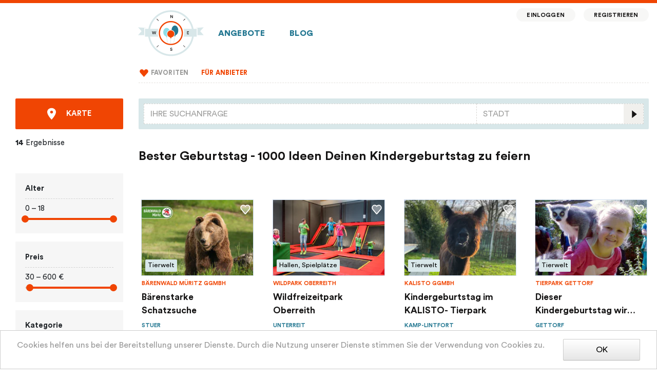

--- FILE ---
content_type: text/html; charset=utf-8
request_url: https://de.bester-geburtstag.de/search/activities?tags=Tierpark
body_size: 49303
content:
<!DOCTYPE html>
<html lang="de">
<head>
  <meta charset="UTF-8">
  <meta name="viewport" content="width=device-width, initial-scale=1.0">
  <meta http-equiv="X-UA-Compatible" content="ie=edge">
  <title>Kindergeburtstag feiern - beste Angebote und Ideen | Bester Geburtstag</title>
  
  <link nonce="aC/9XO0ThHYI1ZVsriT3xg==" rel="preload" href="/dist/app.33100d7a39553935944d.css" as="style"><link nonce="aC/9XO0ThHYI1ZVsriT3xg==" rel="preload" href="/dist/app.27ca08ff973b5c953fb4.js" as="script"><link nonce="aC/9XO0ThHYI1ZVsriT3xg==" rel="preload" href="/dist/app.33100d7a39553935944d.css" as="style"><link nonce="aC/9XO0ThHYI1ZVsriT3xg==" rel="preload" href="/dist/sidebar-activities.33100d7a39553935944d.css" as="style"><link nonce="aC/9XO0ThHYI1ZVsriT3xg==" rel="preload" href="/dist/sidebar-activities.b8e4c399a87e00eb3d54.js" as="script"><link nonce="aC/9XO0ThHYI1ZVsriT3xg==" rel="preload" href="/dist/activity-search.33100d7a39553935944d.css" as="style"><link nonce="aC/9XO0ThHYI1ZVsriT3xg==" rel="preload" href="/dist/activity-search.1e728a9f178416f88709.js" as="script">
  <link rel="stylesheet" href="/dist/app.33100d7a39553935944d.css"><link rel="stylesheet" href="/dist/app.33100d7a39553935944d.css"><link rel="stylesheet" href="/dist/sidebar-activities.33100d7a39553935944d.css"><link rel="stylesheet" href="/dist/activity-search.33100d7a39553935944d.css">
</head>
<body>
<div id="app" data-server-rendered="true" class="app_iMCMtNdk"><!----><div class="layoutContainer_DzaT09nH"><div class="allAboveFooter_2lOeGXhi"><div class="fullWidthContainer_3T3oW4qo" data-v-01a5fe18><div class="topLine_FC49HBJd" data-v-01a5fe18></div><div class="contentAndSidebars_y-G1FVEn contentAndSingleSidebar_1yTB7FwM" data-v-01a5fe18><div class="leftSidebar_2duYJpF-" data-v-01a5fe18> </div><div class="container responsiveContainer_2wRBe-wP" data-v-01a5fe18 data-v-01a5fe18><nav class="navbar navbar-light navbar-expand-lg firstNavBar_7KkF8Qro firstNavBar" data-v-01a5fe18><a href="/" target="_self" class="navbar-brand router-link-active logoContainer_1m-ucRsA" data-v-01a5fe18><picture><source media="(min-width: 1370px)" srcset="/dist/e719a193cbceeb8f2128a984c91982c5.svg"><source srcset="/dist/29e52a6ac834e0185c28ec0d62997d47.svg"><img src="/dist/29e52a6ac834e0185c28ec0d62997d47.svg" alt="Bester Geburtstag-Logo" class="imageLogo_oV_DRS6C"></picture><span class="textLogo_2BMT5hVw">Bester Geburtstag</span></a><ul class="navbar-nav bigFavoriteButton_1nsH4RIv" data-v-01a5fe18><li class="nav-item" data-v-01a5fe18><a href="/my-favorite" target="_self" class="nav-link" data-v-01a5fe18><div class="favoriting_1wFgznRW" data-v-01a5fe18><label class="favoriteHeart_1_xfAxjh"><input type="checkbox" disabled="disabled" class="favoriteCheckbox_3Rgjly2e"><img src="/dist/fcfce8e680d7dd33f45ac53c917652f1.svg" alt style="width:30px;"></label></div></a></li></ul><button type="button" aria-label="Toggle navigation" class="navbar-toggler toggle_31FqtkPP" data-v-01a5fe18><svg role="presentation" width="32" height="32" viewBox="0 0 23 23" class="fa-icon" style="font-size:2em;" data-v-01a5fe18><svg viewBox="0 0 23 23" version="1.1" xmlns="http://www.w3.org/2000/svg" xmlns:xlink="http://www.w3.org/1999/xlink"><title>icons/menu@1x</title><g id="fa-19135e" stroke="none" stroke-width="1" fill="none" fill-rule="evenodd"><g id="fa-19135f" transform="translate(-334.000000, -15.000000)" fill="#242D2F"><g id="fa-191360" transform="translate(334.000000, 15.000000)"><rect id="fa-191361" x="4" y="14" width="16" height="2"></rect><rect id="fa-191362" x="4" y="10" width="16" height="2"></rect><rect id="fa-191363" x="4" y="6" width="16" height="2"></rect></g></g></g></svg></svg></button><div id="firstNavBarCollapse" class="navbar-collapse collapse firstCollapse_2h7a-IjQ" style="display:none;" data-v-01a5fe18><!----><ul class="navbar-nav" data-v-01a5fe18><li class="nav-item" data-v-01a5fe18><a href="/" target="_self" class="nav-link" data-v-01a5fe18>Angebote
            </a></li><li class="nav-item" data-v-01a5fe18><a href="/articles" target="_self" class="nav-link" data-v-01a5fe18>Blog</a></li><!----><!----><!----><div class="floatingMenu_17M9Eyub floatingMenu" data-v-01a5fe18><li class="nav-item" data-v-01a5fe18><a href="/login" target="_self" class="nav-link" data-v-01a5fe18>Einloggen</a></li><li class="nav-item" data-v-01a5fe18><a href="/register" target="_self" class="nav-link" data-v-01a5fe18>Registrieren</a></li></div></ul></div></nav><nav class="navbar navbar-light navbar-expand-lg secondNavbar_3Y9lQnk5 secondNavbar" data-v-01a5fe18><div data-v-01a5fe18><div id="secondNavBarCollapse" class="navbar-collapse collapse secondCollapse_Q2vB3GeG" style="display:none;" data-v-01a5fe18><div class="separator_bAIfArQ6" data-v-01a5fe18> </div><ul class="navbar-nav" data-v-01a5fe18><!----><li class="nav-item" data-v-01a5fe18><a href="/my-favorite" target="_self" class="nav-link" data-v-01a5fe18><div class="favoriting_1wFgznRW" data-v-01a5fe18><label class="favoriteHeart_1_xfAxjh"><input type="checkbox" disabled="disabled" class="favoriteCheckbox_3Rgjly2e"><img src="/dist/fcfce8e680d7dd33f45ac53c917652f1.svg" alt style="width:21px;"></label></div><span class="favoriteLinkText_i7FbxvgO" data-v-01a5fe18>Favoriten</span></a></li><!----><!----><!----><!----><li class="nav-item highlightedLink" data-v-01a5fe18><a href="/for-providers" target="_self" class="nav-link" data-v-01a5fe18>Für Anbieter
              </a></li><!----><!----></ul><ul class="navbar-nav footerLinks_2k4qpiMt" data-v-01a5fe18><div class="separator_bAIfArQ6"> </div><li class="nav-item"><a href="/impressum" target="_self" class="nav-link">Impressum</a></li><li class="nav-item"><a href="/datenschutz" target="_self" class="nav-link">Datenschutz</a></li></ul></div></div></nav></div><div class="rightSidebar_1kdgPvLC" data-v-01a5fe18> </div></div></div><!----><div class="contentAndSidebars_kpU67EtD contentAndSingleSidebar_y09512Od"><div class="leftSidebar_2fi20G2s"><div class="container_1ZRa0kn0"><button type="button" class="baseButton_174oQjmM baseButton-primary_tm3uN8mz baseButton actionButton_2d7M7-bV mapButton_21I-ZoKc mapButton_19vGb4i5"><!----><svg role="presentation" width="16.42105263157895" height="24" viewBox="0 0 13 19" class="fa-icon" style="font-size:1.5em;"><svg viewBox="0 0 13 19" version="1.1" xmlns="http://www.w3.org/2000/svg" xmlns:xlink="http://www.w3.org/1999/xlink"><title>icons/map@1x</title><g id="fa-19136e" stroke="none" stroke-width="1" fill="none" fill-rule="evenodd"><g id="fa-19136f" transform="translate(-153.000000, -615.000000)" fill="#FFFFFF" fill-rule="nonzero"><g id="fa-191370" transform="translate(116.000000, 603.000000)"><path d="M43.5,12.5 C47.08475,12.5 50,15.2581141 50,18.6496413 C50,22.4798428 46.10325,27.5440724 43.5,30.5 C40.8989167,27.5461223 37,22.4798428 37,18.6496413 C37,15.2581141 39.91525,12.5 43.5,12.5 Z M43.5,16.5997608 C42.303383,16.5997608 41.3333333,17.5690644 41.3333333,18.7647608 C41.3333333,19.9604573 42.303383,20.9297608 43.5,20.9297608 C44.696617,20.9297608 45.6666667,19.9604573 45.6666667,18.7647608 C45.6666667,17.5690644 44.696617,16.5997608 43.5,16.5997608 Z" id="fa-191371"></path></g></g></g></svg></svg><span class="mapButtonLabel_3P2JfX6h">Karte</span></button><div class="totalResultsCount_1oiqgkfh"><b>14</b> Ergebnisse</div><form><div class="filter_225CF8LP filter_di7mNsJ7"><div class="title_2-e3jAff">Alter</div><div class="separator_3oCx5oSp"> </div><div><div class="rangeSelectorContainer" data-v-eb8bd72a>
  0 – 18 
  <div class="vue-slider vue-slider-ltr" style="padding:7px 0;width:auto;height:4px;" data-v-eb8bd72a><div class="vue-slider-rail"><div class="vue-slider-process" style="height:100%;top:0;left:0%;width:99.99999999999999%;transition-property:width,left;transition-duration:0.5s;"></div><div aria-valuetext="0" role="slider" aria-valuenow="0" aria-valuemin="0" aria-valuemax="18" aria-orientation="horizontal" tabindex="0" class="vue-slider-dot vue-slider-dot-hover" style="width:14px;height:14px;transform:translate(-50%, -50%);webkit-transform:translate(-50%, -50%);top:50%;left:0%;transition:left 0.5s;"><div class="vue-slider-dot-handle"></div><div class="vue-slider-dot-tooltip vue-slider-dot-tooltip-top"><div class="vue-slider-dot-tooltip-inner vue-slider-dot-tooltip-inner-top"><span class="vue-slider-dot-tooltip-text">0</span></div></div></div><div aria-valuetext="18" role="slider" aria-valuenow="18" aria-valuemin="0" aria-valuemax="18" aria-orientation="horizontal" tabindex="0" class="vue-slider-dot vue-slider-dot-hover" style="width:14px;height:14px;transform:translate(-50%, -50%);webkit-transform:translate(-50%, -50%);top:50%;left:99.99999999999999%;transition:left 0.5s;"><div class="vue-slider-dot-handle"></div><div class="vue-slider-dot-tooltip vue-slider-dot-tooltip-top"><div class="vue-slider-dot-tooltip-inner vue-slider-dot-tooltip-inner-top"><span class="vue-slider-dot-tooltip-text">18</span></div></div></div></div></div></div></div></div><div class="filter_225CF8LP filter_di7mNsJ7"><div class="title_2-e3jAff">Preis</div><div class="separator_3oCx5oSp"> </div><div><div><div class="rangeSelectorContainer" data-v-eb8bd72a>
  30 – 600 €
  <div class="vue-slider vue-slider-ltr" style="padding:7px 0;width:auto;height:4px;" data-v-eb8bd72a><div class="vue-slider-rail"><div class="vue-slider-process" style="height:100%;top:0;left:5%;width:95%;transition-property:width,left;transition-duration:0.5s;"></div><div aria-valuetext="30" role="slider" aria-valuenow="30" aria-valuemin="0" aria-valuemax="600" aria-orientation="horizontal" tabindex="0" class="vue-slider-dot vue-slider-dot-hover" style="width:14px;height:14px;transform:translate(-50%, -50%);webkit-transform:translate(-50%, -50%);top:50%;left:5%;transition:left 0.5s;"><div class="vue-slider-dot-handle"></div><div class="vue-slider-dot-tooltip vue-slider-dot-tooltip-top"><div class="vue-slider-dot-tooltip-inner vue-slider-dot-tooltip-inner-top"><span class="vue-slider-dot-tooltip-text">30</span></div></div></div><div aria-valuetext="600" role="slider" aria-valuenow="600" aria-valuemin="0" aria-valuemax="600" aria-orientation="horizontal" tabindex="0" class="vue-slider-dot vue-slider-dot-hover" style="width:14px;height:14px;transform:translate(-50%, -50%);webkit-transform:translate(-50%, -50%);top:50%;left:100%;transition:left 0.5s;"><div class="vue-slider-dot-handle"></div><div class="vue-slider-dot-tooltip vue-slider-dot-tooltip-top"><div class="vue-slider-dot-tooltip-inner vue-slider-dot-tooltip-inner-top"><span class="vue-slider-dot-tooltip-text">600</span></div></div></div></div></div></div><!----></div></div></div><div class="filter_225CF8LP filter_di7mNsJ7"><div class="title_2-e3jAff">Kategorie</div><div class="separator_3oCx5oSp"> </div><div><div class="row"><div class="col-12"><div class="custom-control custom-checkbox"><input type="checkbox" autocomplete="off" value="8" class="custom-control-input"><label class="custom-control-label"><span>Natur, Outdoor (12)</span></label></div><div class="custom-control custom-checkbox"><input type="checkbox" autocomplete="off" value="3" class="custom-control-input"><label class="custom-control-label"><span>Führungen (10)</span></label></div><div class="custom-control custom-checkbox"><input type="checkbox" autocomplete="off" value="6" class="custom-control-input"><label class="custom-control-label"><span>Kreative Angebote (4)</span></label></div><div class="custom-control custom-checkbox"><input type="checkbox" autocomplete="off" value="13" class="custom-control-input"><label class="custom-control-label"><span>Wissenschaft, Technik (3)</span></label></div><div class="custom-control custom-checkbox"><input type="checkbox" autocomplete="off" value="1" class="custom-control-input"><label class="custom-control-label"><span>Bauernhöfe (1)</span></label></div><div class="custom-control custom-checkbox"><input type="checkbox" autocomplete="off" value="2" class="custom-control-input"><label class="custom-control-label"><span>Freizeitparks (3)</span></label></div><div class="custom-control custom-checkbox"><input type="checkbox" autocomplete="off" value="4" class="custom-control-input"><label class="custom-control-label"><span>Hallen, Spielplätze (2)</span></label></div><div class="custom-control custom-checkbox"><input type="checkbox" autocomplete="off" value="5" class="custom-control-input"><label class="custom-control-label"><span>Kino, Video, Film (0)</span></label></div><div class="custom-control custom-checkbox"><input type="checkbox" autocomplete="off" value="15" class="custom-control-input"><label class="custom-control-label"><span>Kochen, backen (0)</span></label></div><div class="custom-control custom-checkbox"><input type="checkbox" autocomplete="off" value="7" class="custom-control-input"><label class="custom-control-label"><span>Museen (0)</span></label></div><div class="custom-control custom-checkbox"><input type="checkbox" autocomplete="off" value="9" class="custom-control-input"><label class="custom-control-label"><span>Sport (0)</span></label></div><div class="custom-control custom-checkbox"><input type="checkbox" autocomplete="off" value="10" class="custom-control-input"><label class="custom-control-label"><span>Tanz, Theater, Musik (1)</span></label></div><div class="custom-control custom-checkbox"><input type="checkbox" autocomplete="off" value="11" class="custom-control-input"><label class="custom-control-label"><span>Tierwelt (12)</span></label></div><div class="custom-control custom-checkbox"><input type="checkbox" autocomplete="off" value="12" class="custom-control-input"><label class="custom-control-label"><span>Themengeburtstage (4)</span></label></div><div class="custom-control custom-checkbox"><input type="checkbox" autocomplete="off" value="16" class="custom-control-input"><label class="custom-control-label"><span>Zauberer (0)</span></label></div><div class="custom-control custom-checkbox"><input type="checkbox" autocomplete="off" value="17" class="custom-control-input"><label class="custom-control-label"><span>Räume / Locations (0)</span></label></div><div class="custom-control custom-checkbox"><input type="checkbox" autocomplete="off" value="14" class="custom-control-input"><label class="custom-control-label"><span>Zuhause, nach Vereinbarung (0)</span></label></div><div class="custom-control custom-checkbox"><input type="checkbox" autocomplete="off" value="18" class="custom-control-input"><label class="custom-control-label"><span>Deko / Feier sets (0)</span></label></div></div></div></div></div><!----><!----></form></div></div><div class="container content_3bdeX1Oa"><div><div class="heading_3zgMQT6X"><div id="searchBarStickyContainer" class="stickyContainer_3i3OoIFR"><div><div class="desktopSearchBar_2-cIjVjA"><div class="row no-gutters"><div class="col-8 desktopQueryColumn_1kbJ__ns"><div id="autosuggest" class="autosuggest" data-v-20ba2e04><div role="combobox" aria-expanded="false" aria-haspopup="listbox" aria-owns="autosuggest-autosuggest__results"><input type="text" autocomplete="off" aria-autocomplete="list" aria-activedescendant="" aria-controls="autosuggest-autosuggest__results" id="navbar_autosuggest_input_1" placeholder="Ihre Suchanfrage" value="" class="form-control"></div> <div id="autosuggest-autosuggest__results" class="autosuggest__results-container"><!----> </div></div></div><div class="col-4 desktopCityColumn_1hwMNlAO"><form autocomplete="off" class="citySelector_PPwDbQ7u" data-v-0741e98a><div id="autosuggest" class="autosuggest" data-v-0741e98a><div role="combobox" aria-expanded="false" aria-haspopup="listbox" aria-owns="autosuggest-autosuggest__results"><input type="text" autocomplete="off" aria-autocomplete="list" aria-activedescendant="" aria-controls="autosuggest-autosuggest__results" id="navbar_geo_feature_input" placeholder="Stadt" maxlength="40" value="" class="form-control"></div> <div id="autosuggest-autosuggest__results" class="autosuggest__results-container"><!----> </div></div></form><svg role="presentation" width="16" height="16" viewBox="0 0 28 28" class="fa-icon searchIcon_2FTTAsZ6"><svg viewBox="0 0 28 28" version="1.1" xmlns="http://www.w3.org/2000/svg" xmlns:xlink="http://www.w3.org/1999/xlink"><title>icon/search1@1x</title><g id="fa-19137c" stroke="none" stroke-width="1" fill="none" fill-rule="evenodd"><g id="fa-19137d" transform="translate(-1160.000000, -225.000000)" fill-rule="nonzero"><g id="fa-19137e" transform="translate(299.000000, 209.000000)"><g id="fa-19137f" transform="translate(861.000000, 16.000000)"><polygon id="fa-191380" fill="#F1F0ED" points="0 0 28 0 28 28 0 28"></polygon><polygon id="fa-191381" fill="#151414" transform="translate(15.500000, 14.500000) scale(-1, 1) translate(-15.500000, -14.500000) " points="12 14.5 19 20 19 9"></polygon></g></g></g></g></svg></svg></div></div></div><div class="fakeMobileSearchBarOuterWrapper_28ho7rjW"><div class="fakeMobileSearchBarWrapper_18NE9I1D"><div class="fakeMobileSearchBar_253_wjI2"><svg role="presentation" width="40" height="40" viewBox="0 0 23 23" class="fa-icon magnifierIcon_1cyJzNJN" style="font-size:2.5em;"><svg viewBox="0 0 23 23" version="1.1" xmlns="http://www.w3.org/2000/svg" xmlns:xlink="http://www.w3.org/1999/xlink"><title>icons/search@1x</title><g id="fa-19138f" stroke="none" stroke-width="1" fill="none" fill-rule="evenodd"><g id="fa-191390" transform="translate(-34.000000, -68.000000)"><g id="fa-191391" transform="translate(20.000000, 52.000000)"><g id="fa-191392" transform="translate(14.000000, 16.000000)"><g id="fa-191393" transform="translate(6.000000, 6.000000)"><rect id="fa-191394" fill="#242D2F" transform="translate(9.000000, 8.644544) rotate(45.000000) translate(-9.000000, -8.644544) " x="7.00000026" y="7.89454365" width="4" height="1.5"></rect><circle id="fa-191395" stroke="#242D2F" stroke-width="1.5" cx="4.5" cy="4.5" r="3.75"></circle></g></g></g></g></g></svg></svg><div id="autosuggest" class="autosuggest fakeMobileQueryInput_1-lZN5X8" data-v-20ba2e04><div role="combobox" aria-expanded="false" aria-haspopup="listbox" aria-owns="autosuggest-autosuggest__results"><input type="text" autocomplete="off" aria-autocomplete="list" aria-activedescendant="" aria-controls="autosuggest-autosuggest__results" id="navbar_autosuggest_input_2" placeholder="Suchanfrage, Stadt" value="" class="form-control"></div> <div id="autosuggest-autosuggest__results" class="autosuggest__results-container"><!----> </div></div><svg role="presentation" width="40" height="40" viewBox="0 0 23 23" class="fa-icon filtersIcon_3cpT1cCC" style="font-size:2.5em;"><svg viewBox="0 0 23 23" version="1.1" xmlns="http://www.w3.org/2000/svg" xmlns:xlink="http://www.w3.org/1999/xlink"><title>icons/filter_orange@1x</title><g id="fa-1913a7" stroke="none" stroke-width="1" fill="none" fill-rule="evenodd"><g id="fa-1913a8" transform="translate(-318.000000, -68.000000)"><g id="fa-1913a9" transform="translate(20.000000, 52.000000)"><g id="fa-1913aa" transform="translate(298.000000, 16.000000)"><g id="fa-1913ab" transform="translate(11.500000, 14.000000) scale(-1, 1) translate(-11.500000, -14.000000) translate(6.000000, 11.000000)"><rect id="fa-1913ac" fill="#F04503" x="0" y="2.5" width="7" height="1.5"></rect><circle id="fa-1913ad" stroke="#F04503" stroke-width="1.5" cx="8.5" cy="3" r="1.75"></circle></g><g id="fa-1913ae" transform="translate(6.000000, 6.000000)"><rect id="fa-1913af" fill="#F04503" x="0" y="2.5" width="7" height="1.5"></rect><circle id="fa-1913b0" stroke="#F04503" stroke-width="1.5" cx="8.5" cy="3" r="1.75"></circle></g></g></g></g></g></svg></svg></div></div></div><div class="container_AYCGxzoa mobileTopicSelector_1TSsYyNx"><div class="row_T1GtxlNT"><div class="topicButton_ebmQ478j activeTopicButton_3B4l4t1S"><svg role="presentation" width="16" height="16" viewBox="0 0 22 22" class="fa-icon topicIcon_3L6IP6mB"><svg viewBox="0 0 22 22" version="1.1" xmlns="http://www.w3.org/2000/svg" xmlns:xlink="http://www.w3.org/1999/xlink"><title>icons/alle@1x</title><g id="fa-1913c9" stroke="none" stroke-width="1" fill="none" fill-rule="evenodd"><g id="fa-1913ca" transform="translate(-22.000000, -126.000000)" fill="#242D2F"><g id="fa-1913cb" transform="translate(22.000000, 125.000000)"><g id="fa-1913cc" transform="translate(0.000000, 1.000000)"><g id="fa-1913cd" transform="translate(12.000000, 0.000000)"><rect id="fa-1913ce" x="0" y="20" width="10" height="2"></rect><rect id="fa-1913cf" x="0" y="12" width="10" height="6"></rect><rect id="fa-1913d0" x="0" y="8" width="10" height="2"></rect><rect id="fa-1913d1" x="0" y="0" width="10" height="6"></rect></g><g id="fa-1913d2"><rect id="fa-1913d3" x="0" y="16" width="10" height="6"></rect><rect id="fa-1913d4" x="0" y="12" width="10" height="2"></rect><rect id="fa-1913d5" x="0" y="4" width="10" height="6"></rect><rect id="fa-1913d6" x="0" y="0" width="10" height="2"></rect></g></g></g></g></g></svg></svg><div class="topicTitle_xr33YTQq">Alle</div></div><div class="topicButton_ebmQ478j"><svg role="presentation" width="13.818181818181818" height="16" viewBox="0 0 19 22" class="fa-icon topicIcon_3L6IP6mB"><svg viewBox="0 0 19 22" version="1.1" xmlns="http://www.w3.org/2000/svg" xmlns:xlink="http://www.w3.org/1999/xlink"><title>icons/natur@1x</title><g id="fa-1913ee" stroke="none" stroke-width="1" fill="none" fill-rule="evenodd"><g id="fa-1913ef" transform="translate(-166.000000, -126.000000)" fill="#242D2F"><g id="fa-1913f0" transform="translate(22.000000, 125.000000)"><g id="fa-1913f1" transform="translate(144.000000, 1.000000)"><path d="M16.9393796,18.2910139 L15.9499616,18.2910139 L15.9499616,17.078373 L9.64266931,17.0807738 C8.35123148,17.0810139 7.05979365,17.081254 5.91231614,17.081254 C5.33795899,17.081254 2.80021032,17.081254 2.31589021,17.0810139 L1.33488228,17.0802937 L1.33488228,18.2910139 L0.0981097884,18.2910139 L0.0981097884,19.4914107 L1.33488228,19.4914107 L1.33488228,21.7832083 L2.57165476,21.7832083 L2.57165476,19.4914107 L14.7131892,19.4914107 L14.7131892,21.8922044 L15.9499616,21.8922044 L15.9499616,19.4914107 L16.9393796,19.4914107 L16.9393796,18.2910139 Z" id="fa-1913f2"></path><path d="M15.9499616,15.8782163 L15.9499616,14.0754603 C15.9499616,13.9160476 15.8846601,13.7633571 15.7684034,13.6507599 C15.6523942,13.5381627 15.4953241,13.4752619 15.3315754,13.4752619 C12.3089034,13.4788631 2.44080423,13.4863056 1.99507143,13.4767024 C1.64778571,13.4555754 1.33488228,13.7302262 1.33488228,14.0754603 L1.33488228,15.880377 C3.9956746,15.8818175 11.8196362,15.8801369 15.9499616,15.8782163 Z" id="fa-1913f3"></path><polygon id="fa-1913f4" points="15.3894563 9.82029365 14.5150582 8.9716131 13.7156085 9.7475496 13.7156085 6.63492063 12.478836 6.63492063 12.478836 12.8769841 13.7156085 12.8769841 13.7156085 11.4451508"></polygon><path d="M16.9040079,6.92301587 C17.1516098,6.44021627 17.2807288,5.91012103 17.2807288,5.36177976 C17.2807288,3.41617659 15.6499206,1.83333333 13.6456071,1.83333333 C11.7652183,1.83333333 10.2138108,3.22651389 10.029037,5.0052619 C8.38165608,5.57881151 7.26806614,7.08771032 7.26806614,8.82204365 C7.26806614,9.63615278 7.51591534,10.4219325 7.98489947,11.0941548 L9.00919444,10.4212123 C8.6794709,9.94825595 8.50483862,9.39535317 8.50483862,8.82204365 C8.50483862,7.48960317 9.43860185,6.34586508 10.7755529,6.04096429 C11.0632262,5.97518254 11.2628413,5.72141865 11.2519577,5.43452381 L11.2472579,5.36177976 C11.2472579,4.0780754 12.32325,3.03373016 13.6456071,3.03373016 C14.9679643,3.03373016 16.0439563,4.0780754 16.0439563,5.36177976 C16.0439563,5.8697877 15.8752606,6.35426786 15.556668,6.76312302 C15.4461005,6.90476984 15.4060291,7.08699008 15.4473373,7.26032738 C15.4883981,7.43366468 15.6066336,7.5801131 15.7701349,7.66053968 C16.9539735,8.2432123 17.6893585,9.4020754 17.6893585,10.6852996 C17.6893585,12.5557579 16.1213783,14.077381 14.1939921,14.077381 L14.1939921,15.2777778 C16.8033347,15.2777778 18.926131,13.2174167 18.926131,10.6852996 C18.926131,9.16559722 18.1655159,7.77529762 16.9040079,6.92301587 Z" id="fa-1913f5"></path><path d="M3.23875661,4.00496032 C2.62482275,4.00496032 2.12566138,3.52048016 2.12566138,2.92460317 C2.12566138,2.32896627 2.62482275,1.84424603 3.23875661,1.84424603 C3.85244312,1.84424603 4.35185185,2.32896627 4.35185185,2.92460317 C4.35185185,3.52048016 3.85244312,4.00496032 3.23875661,4.00496032 Z M3.23875661,0.643849206 C1.94311376,0.643849206 0.888888889,1.66706746 0.888888889,2.92460317 C0.888888889,4.18237897 1.94311376,5.20535714 3.23875661,5.20535714 C4.53439947,5.20535714 5.58862434,4.18237897 5.58862434,2.92460317 C5.58862434,1.66706746 4.53439947,0.643849206 3.23875661,0.643849206 Z" id="fa-1913f6"></path></g></g></g></g></svg></svg><div class="topicTitle_xr33YTQq">Outdoor</div></div><div class="topicButton_ebmQ478j"><svg role="presentation" width="16" height="16" viewBox="0 0 22 22" class="fa-icon topicIcon_3L6IP6mB"><svg viewBox="0 0 22 22" version="1.1" xmlns="http://www.w3.org/2000/svg" xmlns:xlink="http://www.w3.org/1999/xlink"><title>icons/fuehrungen@1x</title><g id="fa-19140a" stroke="none" stroke-width="1" fill="none" fill-rule="evenodd"><g id="fa-19140b" transform="translate(-245.000000, -126.000000)" fill="#242D2F"><g id="fa-19140c" transform="translate(22.000000, 125.000000)"><g id="fa-19140d" transform="translate(223.000000, 1.000000)"><path d="M20.4336733,5.17701333 L19.6288889,5.17701333 C19.2575533,5.17701333 18.9566667,5.50554667 18.9566667,5.91034667 L18.9566667,9.7 C16.7425926,9.7 15.307037,9.7 14.65,9.7 L14.6157244,9.47434667 C14.2696644,7.69645333 12.6974711,6.35 10.8760178,6.35 C9.07365556,6.35 7.56841556,7.67298667 7.24198444,9.47434667 L7.21,9.7 C6.44898173,9.7 4.90412099,9.7 2.57541778,9.7 L2.57541778,5.91034667 C2.57541778,5.50554667 2.27453111,5.17701333 1.90319556,5.17701333 L1.34444444,5.17701333 L1.34444444,3 L20.4336733,3 L20.4336733,5.17701333 Z M20.9,1.95416 L0.672222222,1.95416 C0.300886667,1.95416 5.15143483e-14,2.2824 5.15143483e-14,2.68749333 L5.15143483e-14,5.91034667 C5.15143483e-14,6.31544 0.300886667,6.64368 0.672222222,6.64368 L1.23097333,6.64368 L1.23097333,10.20768 C1.23097333,10.6127733 1.53212889,10.9410133 1.90319556,10.9410133 L2.64183333,10.9410133 L2.64183333,20 L6.82708889,20 L6.82708889,10.9410133 L7.84859778,10.9410133 C8.21993333,10.9410133 8.52082,10.6127733 8.52082,10.20768 C8.52082,8.88885333 9.59933333,7.77448 10.8760178,7.77448 C12.18954,7.77448 13.3417289,8.91144 13.3417289,10.20768 C13.3417289,10.6127733 13.6428844,10.9410133 14.0139511,10.9410133 L15.1976,10.9410133 L15.1976,20 L19.1365533,20 L19.1365533,10.9410133 L19.6288889,10.9410133 C20.0002244,10.9410133 20.3011111,10.6127733 20.3011111,10.20768 L20.3011111,6.64368 L20.9,6.64368 C21.2713356,6.64368 21.57,6.31544 21.57,5.91034667 L21.57,2.68749333 C21.57,2.2824 21.2713356,1.95416 20.9,1.95416 Z M16.5,10.95416 L17.6916667,10.95416 L17.6916667,20 L16.5,20 L16.5,10.95416 Z M4.125,10.95416 L5.31666667,10.95416 L5.31666667,20 L4.125,20 L4.125,10.95416 Z" id="fa-19140e"></path><polygon id="fa-19140f" points="0.4 5.8 20.9 5.8 20.9 4.8 0.4 4.8"></polygon><path d="M2.82145111,1 L18.7103644,1 L18.7103644,2.47896 L20.0548089,2.47896 L20.0548089,0.733333333 C20.0548089,0.32824 19.7539222,0 19.3825867,0 L2.14922889,0 C1.77816222,0 1.47700667,0.32824 1.47700667,0.733333333 L1.47700667,2.47896 L2.82145111,2.47896 L2.82145111,1 Z" id="fa-191410"></path><rect id="fa-191411" x="2" y="3.6" width="18" height="1"></rect><polygon id="fa-191412" points="14.3 21.386667 20.1 21.386667 20.1 20.386667 14.3 20.386667"></polygon><polygon id="fa-191413" points="1.8 21.3866667 7.6 21.3866667 7.6 20.3866667 1.8 20.3866667"></polygon></g></g></g></g></svg></svg><div class="topicTitle_xr33YTQq">Führungen</div></div><div class="topicButton_ebmQ478j"><svg role="presentation" width="16" height="16" viewBox="0 0 22 22" class="fa-icon topicIcon_3L6IP6mB"><svg viewBox="0 0 22 22" version="1.1" xmlns="http://www.w3.org/2000/svg" xmlns:xlink="http://www.w3.org/1999/xlink"><title>icons/kreativ@1x</title><g id="fa-19142a" stroke="none" stroke-width="1" fill="none" fill-rule="evenodd"><g id="fa-19142b" transform="translate(-322.000000, -125.000000)" fill="#242D2F"><g id="fa-19142c" transform="translate(22.000000, 125.000000)"><g id="fa-19142d" transform="translate(300.000000, 0.000000)"><g id="fa-19142e" transform="translate(12.007821, 10.467737)"><path d="M1.13775676,4.72325141 L3.60737081e-14,4.83630582 C0.34077131,8.21749531 3.36769231,9.07198687 5.29351559,9.07198687 C5.47395218,9.07198687 5.64501247,9.06449531 5.80280873,9.05064728 L5.70492931,7.91987617 C5.53272557,7.93417824 1.49085447,8.22657598 1.13775676,4.72325141 Z" id="fa-19142f"></path><path d="M8.565158,2.23549719 C8.565158,1.46818011 7.93854678,0.846153846 7.1655738,0.846153846 C6.39260083,0.846153846 5.7659896,1.46818011 5.7659896,2.23549719 C5.7659896,3.00281426 6.39260083,3.62461351 7.1655738,3.62461351 C7.93854678,3.62461351 8.565158,3.00281426 8.565158,2.23549719 Z" id="fa-191430"></path><path d="M4.33438877,1.38934334 C4.33438877,0.622026266 3.70777755,-3.38191014e-15 2.93480457,-3.38191014e-15 C2.1618316,-3.38191014e-15 1.53522037,0.622026266 1.53522037,1.38934334 C1.53522037,2.15666041 2.1618316,2.77845966 2.93480457,2.77845966 C3.70777755,2.77845966 4.33438877,2.15666041 4.33438877,1.38934334 Z" id="fa-191431"></path></g><g id="fa-191432" transform="translate(7.615386, 11.000008) rotate(21.000000) translate(-7.615386, -11.000008) translate(3.384617, 1.692316)"><path d="M4.64680069,8.85044966 L3.37439113,8.47110445 C3.08807096,8.38620013 2.78254082,8.53444216 2.67574248,8.81231083 L0.0958880117,15.5247461 C-0.0619082461,15.9878605 -0.0239685371,16.4816223 0.202457658,16.9159056 C0.429318365,17.3501889 0.813952461,17.6659694 1.28644934,17.8055847 C1.45636618,17.8557555 1.62969051,17.8807273 1.80189425,17.8807273 C2.10673832,17.8807273 2.40794622,17.8028605 2.68168843,17.6493971 C3.11023105,17.4092133 3.41441192,17.0169281 3.53836202,16.5440519 C3.54042024,16.5358793 3.54247845,16.5274797 3.54430797,16.5190801 L5.04174872,9.51174985 C5.10351795,9.22298437 4.93177159,8.93535398 4.64680069,8.85044966 Z" id="fa-191433"></path><polygon id="fa-191434" points="3.66663437 7.91990745 4.66052211 8.21344028 4.98642855 7.12534835 3.99276951 6.83181552"></polygon><path d="M4.709256,6.35962039 C4.92145766,6.42205004 5.13642647,6.45201627 5.34935995,6.45201627 C6.44272793,6.45201627 7.48576119,5.66404066 7.84320402,4.47129394 C8.17917284,3.34914948 8.37767595,0.985449663 6.72285059,0.071479682 C6.58403562,-0.00502500845 6.41963022,-0.0209161904 6.26823728,0.0276654231 C6.11707304,0.0764740535 5.99312294,0.185442159 5.92634539,0.328689813 C5.51127263,1.21609882 4.93380693,1.55639713 4.37513957,1.88557161 C3.84366348,2.19817387 3.29412086,2.52189994 3.07821442,3.24267856 C2.66474248,4.62294122 3.36592959,5.96279488 4.709256,6.35962039 Z" id="fa-191435"></path></g></g></g></g></g></svg></svg><div class="topicTitle_xr33YTQq">Kreativ</div></div><div class="topicButton_ebmQ478j"><svg role="presentation" width="16" height="16" viewBox="0 0 22 22" class="fa-icon topicIcon_3L6IP6mB"><svg viewBox="0 0 22 22" version="1.1" xmlns="http://www.w3.org/2000/svg" xmlns:xlink="http://www.w3.org/1999/xlink"><title>icons/wissenschaft@1x</title><g id="fa-19144b" stroke="none" stroke-width="1" fill="none" fill-rule="evenodd"><g id="fa-19144c" transform="translate(-387.000000, -126.000000)" fill="#242D2F"><g id="fa-19144d" transform="translate(22.000000, 126.000000)"><g id="fa-19144e" transform="translate(365.000000, 0.000000)"><path d="M20.4388183,16.0736141 C19.8648566,16.9076668 17.924866,16.5957648 16.8196319,16.3351853 C16.2854967,16.2092344 15.7070724,16.039647 15.0952208,15.8323735 C15.242009,14.894932 15.3298574,13.9691434 15.3809386,13.1477353 C16.0340201,12.7423619 16.7463781,12.2762445 17.4550594,11.7694657 C20.0265202,13.7323656 20.9698101,15.3032806 20.4388183,16.0736141 Z M12.4805094,14.8031961 C12.8187118,14.6266665 13.1140004,14.4669965 13.3542504,14.3345993 C13.5189732,14.2438552 13.708984,14.1374911 13.9175468,14.0187303 C13.8756995,14.4833602 13.8251796,14.9249321 13.7653978,15.3424543 C13.3475144,15.1768339 12.9189095,14.9973291 12.4805094,14.8031961 Z M8.24444748,15.3900578 C8.18157832,14.9549322 8.1293464,14.4997239 8.08643259,14.0279039 C8.30925323,14.1521193 8.51301665,14.263442 8.68733823,14.3571614 C8.98453532,14.5170793 9.27755049,14.6685675 9.56975173,14.8185681 C9.11086303,15.0275771 8.66878621,15.2179911 8.24444748,15.3900578 Z M1.6246622,16.165102 C1.08466106,15.3997273 2.00833245,13.8198866 4.55481391,11.8319453 C5.25816259,12.3238479 5.96403726,12.7758331 6.61321742,13.1700495 C6.6704452,14.1367473 6.76814499,15.0461722 6.90398727,15.8941093 C4.00047075,16.8942783 2.14052607,16.8957659 1.6246622,16.165102 Z M6.55680358,10.410535 C6.5528462,10.6297094 6.55144287,10.8285531 6.55144287,11.000124 C6.55144287,11.2121082 6.55371626,11.4203735 6.55708425,11.6281429 C6.23824782,11.4245884 5.93453928,11.2237612 5.64657609,11.0261571 C5.93428668,10.8240902 6.23796715,10.6188002 6.55680358,10.410535 Z M8.23490484,6.65754567 C8.65141299,6.82291819 9.07970912,7.00291887 9.51808114,7.19729976 C9.22958469,7.34903587 8.93937618,7.50399513 8.64579968,7.66564863 C8.48132948,7.75639277 8.29103801,7.86300474 8.08278394,7.98176552 C8.12404182,7.51688774 8.17512301,7.07531584 8.23490484,6.65754567 Z M11.000025,1.23967408 C11.9756196,1.23967408 12.9579501,2.63455535 13.5333152,5.34026799 C12.7123675,5.66159152 11.8563085,6.0374607 10.9722391,6.46390858 C10.1041396,6.05605581 9.26295587,5.69506272 8.45663088,5.38687974 C9.03087325,2.65017524 10.0190978,1.23967408 11.000025,1.23967408 Z M13.3124311,7.64283863 C13.0174513,7.48416035 12.7252501,7.33192837 12.434789,7.18291955 C12.8872223,6.97713365 13.3289624,6.78622384 13.7584092,6.61167773 C13.820717,7.04060496 13.8734542,7.49506948 13.9166767,7.97407954 C13.6927334,7.84912039 13.4878473,7.73705386 13.3124311,7.64283863 Z M7.95477223,11.000124 C7.95477223,10.4871468 7.9657182,9.99574003 7.98455088,9.5219366 C8.42965889,9.25714221 8.89587297,8.98887674 9.38869418,8.71738812 C9.92395206,8.42259362 10.4557858,8.14416283 10.9809397,7.88011225 C11.5091248,8.13895619 12.044074,8.41218036 12.5829805,8.70201616 C13.0856251,8.97201718 13.5611011,9.23929091 14.0146291,9.50309355 C14.0342757,9.98259948 14.0452217,10.4802047 14.0452217,11.000124 C14.0452217,11.513349 14.0345844,12.0045079 14.0154992,12.4785593 C13.5703631,12.7433537 13.1041771,13.0113712 12.6112997,13.2828598 C12.0640293,13.5845965 11.5338234,13.8632752 11.0207662,14.1218712 C10.4937038,13.8635232 9.95791263,13.5890593 9.4170695,13.2982318 C8.91436885,13.0279828 8.43951026,12.761205 7.98620681,12.4976503 C7.96602693,12.0084749 7.95477223,11.5086383 7.95477223,11.000124 Z M16.3537265,10.9740908 C16.0657634,11.1761577 15.7620548,11.3814477 15.4429658,11.5899609 C15.4468951,11.3707865 15.448551,11.1719428 15.448551,11.000124 C15.448551,10.8188836 15.4466144,10.6059076 15.4420957,10.3716092 C15.7614935,10.5754116 16.065202,10.7762388 16.3537265,10.9740908 Z M18.5283257,10.9636775 C20.8803057,9.10342263 22.7772983,6.89531516 21.5659725,5.17960623 C21.2642567,4.75191868 20.6434237,4.21712328 19.3978286,4.09613109 L19.2448376,5.32861506 C19.8028295,5.38266485 20.1727471,5.54853324 20.3751072,5.83539382 C20.915389,6.6007686 19.9917176,8.18036131 17.4452361,10.1683027 C16.7390808,9.67466444 16.0303714,9.22094373 15.3792266,8.8254877 C15.1608966,5.34770604 14.2905517,0 11.000025,0 C7.70079768,0 6.83438213,5.37572267 6.61911141,8.85276053 C5.96597386,9.25788602 5.25367194,9.72400347 4.54496254,10.2307822 C1.97378248,8.2678823 1.03049255,6.69696731 1.56095105,5.9263859 C1.75994315,5.63754184 2.12761544,5.46845029 2.68501787,5.40894594 L2.51687094,4.17819751 C1.27326853,4.31109058 0.658610264,4.85158847 0.362227102,5.28200331 C-0.827515533,7.00986104 1.09670163,9.19962134 3.47172431,11.0365704 C1.11974429,12.8968253 -0.777304409,15.1049328 0.434077566,16.8211376 C0.997373973,17.6189918 1.96398724,17.9306459 3.13209054,17.9306459 C5.5025945,17.9303979 8.69881746,16.6455997 11.0224783,15.5328683 C11.8970331,15.9441921 12.7395921,16.3036976 13.5439524,16.6111368 C12.9700188,19.349081 11.9812048,20.7603259 11.000025,20.7603259 C10.6174494,20.7603259 10.2627158,20.5709037 9.91553209,20.1811502 L8.81251521,20.9477646 C9.58740561,21.81752 10.429712,22 11.000025,22 C13.1731928,22 14.2905517,19.6661896 14.8619874,17.0797336 C15.4185198,17.2604781 15.9537496,17.4141976 16.4578536,17.5329584 C17.4067568,17.7563477 18.193772,17.8495712 18.8465728,17.8495712 C20.4531042,17.8493233 21.2465747,17.2860153 21.6375423,16.7182446 C22.8278182,14.9903869 20.9032923,12.8006266 18.5283257,10.9636775 Z" id="fa-19144f"></path><path d="M11.0236962,12.1580899 C11.6973671,12.1580899 12.243443,11.6248989 12.243443,10.9671236 C12.243443,10.3093483 11.6973671,9.7761573 11.0236962,9.7761573 C10.3500253,9.7761573 9.80394937,10.3093483 9.80394937,10.9671236 C9.80394937,11.6248989 10.3500253,12.1580899 11.0236962,12.1580899 Z" id="fa-191450"></path><path d="M16.4955949,5.52916854 C16.9348354,5.52916854 17.291038,5.18137079 17.291038,4.75249438 C17.291038,4.32337079 16.9348354,3.97557303 16.4955949,3.97557303 C16.0561013,3.97557303 15.7001519,4.32337079 15.7001519,4.75249438 C15.7001519,5.18137079 16.0561013,5.52916854 16.4955949,5.52916854 Z" id="fa-191451"></path><path d="M9.41405063,18.6018652 C9.41405063,18.1729888 9.05787342,17.825191 8.61863291,17.825191 C8.17911392,17.825191 7.82316456,18.1729888 7.82316456,18.6018652 C7.82316456,19.0307416 8.17911392,19.3785393 8.61863291,19.3785393 C9.05787342,19.3785393 9.41405063,19.0307416 9.41405063,18.6018652 Z" id="fa-191452"></path><path d="M5.22977215,5.52916854 C5.66901266,5.52916854 6.02521519,5.18137079 6.02521519,4.75249438 C6.02521519,4.32337079 5.66901266,3.97557303 5.22977215,3.97557303 C4.79027848,3.97557303 4.43432911,4.32337079 4.43432911,4.75249438 C4.43432911,5.18137079 4.79027848,5.52916854 5.22977215,5.52916854 Z" id="fa-191453"></path></g></g></g></g></svg></svg><div class="topicTitle_xr33YTQq">Wissenschaft</div></div><div class="topicButton_ebmQ478j"><svg role="presentation" width="16" height="12.137931034482758" viewBox="0 0 29 22" class="fa-icon topicIcon_3L6IP6mB"><svg viewBox="0 0 29 22" version="1.1" xmlns="http://www.w3.org/2000/svg" xmlns:xlink="http://www.w3.org/1999/xlink"><title>icons/bauernhof@1x</title><g id="fa-191466" stroke="none" stroke-width="1" fill="none" fill-rule="evenodd"><g id="fa-191467" transform="translate(-468.000000, -126.000000)" fill="#242D2F"><g id="fa-191468" transform="translate(22.000000, 125.000000)"><g id="fa-191469" transform="translate(446.000000, 1.000000)"><g id="fa-19146a" transform="translate(4.999997, 2.000008)"><path d="M11.9127455,8.2506607 C11.5734083,8.2506607 11.2983916,8.52369774 11.2983916,8.86006811 C11.2983916,9.19667305 11.5734083,9.46971009 11.9127455,9.46971009 C12.2520826,9.46971009 12.5270994,9.19667305 12.5270994,8.86006811 C12.5270994,8.52369774 12.2520826,8.2506607 11.9127455,8.2506607 Z" id="fa-19146b"></path><path d="M7.09084773,13.7674632 C6.67773139,13.7674632 6.28920812,13.9272039 5.99740184,14.2166607 C5.70512262,14.5063521 5.54432176,14.8917471 5.54432176,15.3013027 C5.54432176,15.7110928 5.70512262,16.0964879 5.99740184,16.3861792 L6.83332987,15.5565126 C6.76451656,15.4884879 6.72668106,15.3977101 6.72668106,15.3013027 C6.72668106,15.2051298 6.76451656,15.1143521 6.83356635,15.0460928 C6.97048355,14.9095743 7.21026602,14.9091051 7.34812912,15.0460928 C7.48977576,15.1870681 7.48977576,15.4157718 7.34812912,15.5567471 L8.18405715,16.3859447 C8.4760999,16.0964879 8.63690076,15.7110928 8.63690076,15.3013027 C8.63690076,14.8917471 8.4760999,14.5063521 8.18429362,14.2168953 C7.8920144,13.9272039 7.5037276,13.7674632 7.09084773,13.7674632 Z" id="fa-19146c"></path><path d="M12.5356123,13.7674632 C12.1227325,13.7674632 11.7342092,13.9272039 11.4421665,14.2168953 C11.1501237,14.5063521 10.9893228,14.8917471 10.9893228,15.3013027 C10.9893228,15.7110928 11.1501237,16.0964879 11.4421665,16.3859447 L12.2780945,15.5567471 C12.1364478,15.4157718 12.1364478,15.1870681 12.2780945,15.0460928 C12.4157211,14.9095743 12.6555036,14.9095743 12.7931302,15.0460928 C12.9350133,15.1870681 12.9350133,15.4157718 12.7931302,15.5567471 L13.6290582,16.3859447 C13.921101,16.0964879 14.0819018,15.7110928 14.0819018,15.3013027 C14.0819018,14.8917471 13.921101,14.5063521 13.6292947,14.2168953 C13.337252,13.9272039 12.9487287,13.7674632 12.5356123,13.7674632 Z" id="fa-19146d"></path><path d="M16.0670831,4.33337675 C15.7707839,4.46051256 15.4714105,4.55973478 15.1727465,4.63291996 C15.1266345,4.30147552 15.0242422,3.98785823 14.8717179,3.70332737 C15.349391,3.24756194 16.5610728,2.24689527 18.2395501,1.95790762 C17.8266702,2.75919157 17.0902969,3.89356194 16.0670831,4.33337675 Z M15.9909392,14.03792 L15.9909392,16.3237842 C15.9909392,17.0999693 15.3545934,17.7311916 14.572108,17.7311916 L5.05411559,17.7311916 C4.27186667,17.7311916 3.63528442,17.0999693 3.63528442,16.3237842 L3.63528442,14.03792 C3.63528442,13.2619693 4.27186667,12.6305126 5.05411559,12.6305126 L14.572108,12.6305126 C15.3545934,12.6305126 15.9909392,13.2619693 15.9909392,14.03792 Z M1.53636018,1.960957 C3.06113074,2.22812984 4.21251223,3.08735206 4.76727522,3.58064836 C4.58495541,3.88300638 4.45891591,4.22148786 4.40192619,4.582957 C4.17018377,4.51657428 3.93891429,4.43564836 3.71048247,4.33759898 C2.68632284,3.89754959 1.94947652,2.76294465 1.53636018,1.960957 Z M8.2533434,8.86006811 C8.2533434,9.19667305 7.97832663,9.46971009 7.63898951,9.46971009 C7.29965238,9.46971009 7.02439914,9.19667305 7.02439914,8.86006811 C7.02439914,8.52369774 7.29965238,8.2506607 7.63898951,8.2506607 C7.97832663,8.2506607 8.2533434,8.52369774 8.2533434,8.86006811 Z M14.0201827,11.457673 L10.2716307,11.457673 C10.2335588,8.23729033 9.77716808,4.87640144 6.43180065,3.56798169 C6.66141483,3.44788293 6.92247977,3.37915453 7.19962479,3.37915453 L12.3674808,3.37915453 C13.2788434,3.37915453 14.0201827,4.11475947 14.0201827,5.01854959 L14.0201827,11.457673 Z M19.4313683,0.759031074 C19.3105312,0.70367305 16.4452016,-0.587388679 14.3181372,0.326487864 C13.2998894,0.763957 12.4365306,1.41300638 11.887443,2.15447552 L11.9583845,2.20631502 L7.82532933,2.20631502 L7.89390617,2.15635206 C7.34458204,1.41464836 6.48051386,0.764660704 5.46108366,0.326722432 C3.33094513,-0.588796086 0.464196757,0.704611321 0.343359636,0.759734778 C0.0671605013,0.886401445 -0.067155516,1.20048786 0.0331085533,1.48548786 C0.0763829039,1.60816688 1.11544026,4.5010928 3.24037641,5.41379651 C3.60974546,5.57236441 3.98691808,5.69574712 4.36432717,5.7858212 L4.36432717,11.552673 C3.26449654,11.8536237 2.45292511,12.8524138 2.45292511,14.03792 L2.45292511,16.3237842 C2.45292511,17.746673 3.61991375,18.9040311 5.05411559,18.9040311 L14.572108,18.9040311 C16.0065463,18.9040311 17.1732985,17.746673 17.1732985,16.3237842 L17.1732985,14.03792 C17.1732985,12.8313027 16.332641,11.8182039 15.202542,11.5374261 L15.202542,5.82710515 C15.6492373,5.73656194 16.0968786,5.59863601 16.5367162,5.40957428 C18.6602336,4.49757428 19.698345,1.60722861 19.7416194,1.48478416 C19.8418834,1.19978416 19.7075674,0.885697741 19.4313683,0.759031074 Z" id="fa-19146e"></path></g></g></g></g></g></svg></svg><div class="topicTitle_xr33YTQq">Bauernhöfe</div></div><div class="topicButton_ebmQ478j"><svg role="presentation" width="16" height="13.037037037037036" viewBox="0 0 27 22" class="fa-icon topicIcon_3L6IP6mB"><svg viewBox="0 0 27 22" version="1.1" xmlns="http://www.w3.org/2000/svg" xmlns:xlink="http://www.w3.org/1999/xlink"><title>icons/freizeitpark@1x</title><g id="fa-191480" stroke="none" stroke-width="1" fill="none" fill-rule="evenodd"><g id="fa-191481" transform="translate(-543.000000, -126.000000)" fill="#242D2F"><g id="fa-191482" transform="translate(22.000000, 126.000000)"><g id="fa-191483" transform="translate(521.000000, 0.000000)"><path d="M14.8512207,20.8571429 C15.1462101,20.8571429 15.261391,20.9528571 15.5517846,21.2297143 C15.8924441,21.5548571 16.3591995,22 17.2464654,22 C18.1340186,22 18.6004867,21.5548571 18.9411463,21.2297143 C19.2309654,20.9528571 19.3461463,20.8571429 19.6405612,20.8571429 C19.9355505,20.8571429 20.0510186,20.9528571 20.341125,21.2297143 C20.6814973,21.5548571 21.1479654,22 22.0355186,22 C22.9227846,22 23.3892527,21.5548571 23.7299122,21.2297143 C24.0194441,20.9528571 24.1349122,20.8571429 24.4293271,20.8571429 C24.7240293,20.8571429 24.8389229,20.9528571 25.128742,21.2297143 C25.4691144,21.5548571 25.9352952,22 26.8225612,22 L26.8225612,20.5714286 C26.5281463,20.5714286 26.4129654,20.4757143 26.1234335,20.1988571 C25.7827739,19.874 25.3165931,19.4285714 24.4293271,19.4285714 C23.5420612,19.4285714 23.0755931,19.874 22.7352207,20.1988571 C22.4454016,20.4757143 22.3302207,20.5714286 22.0355186,20.5714286 C21.7408165,20.5714286 21.6250612,20.4757143 21.335242,20.1988571 C20.9945824,19.874 20.5281144,19.4285714 19.6405612,19.4285714 C18.7532952,19.4285714 18.2868271,19.874 17.9464548,20.1988571 C17.6566356,20.4757143 17.5414548,20.5714286 17.2464654,20.5714286 C16.9514761,20.5714286 16.8362952,20.4757143 16.5459016,20.1988571 C16.205242,19.874 15.7384867,19.4285714 14.8512207,19.4285714 C13.9633803,19.4285714 13.4969122,19.874 13.1559654,20.1988571 C12.8655718,20.4757143 12.750391,20.5714286 12.4554016,20.5714286 L12.4554016,22 C13.3429548,22 13.8094229,21.5551429 14.1500824,21.23 C14.4404761,20.9528571 14.5556569,20.8571429 14.8512207,20.8571429 Z" id="fa-191484"></path><path d="M14.8512207,18.2857143 C15.1462101,18.2857143 15.261391,18.3814286 15.5517846,18.6582857 C15.8924441,18.9834286 16.3591995,19.4285714 17.2464654,19.4285714 C18.1340186,19.4285714 18.6004867,18.9834286 18.9411463,18.6582857 C19.2309654,18.3814286 19.3461463,18.2857143 19.6405612,18.2857143 C19.9355505,18.2857143 20.0510186,18.3814286 20.341125,18.6582857 C20.6814973,18.9834286 21.1479654,19.4285714 22.0355186,19.4285714 C22.9227846,19.4285714 23.3892527,18.9834286 23.7299122,18.6582857 C24.0194441,18.3814286 24.1349122,18.2857143 24.4293271,18.2857143 C24.7240293,18.2857143 24.8389229,18.3814286 25.128742,18.6582857 C25.4691144,18.9834286 25.9352952,19.4285714 26.8225612,19.4285714 L26.8225612,18 C26.5281463,18 26.4129654,17.9042857 26.1234335,17.6274286 C25.7827739,17.3025714 25.3165931,16.8571429 24.4293271,16.8571429 C23.5420612,16.8571429 23.0755931,17.3025714 22.7352207,17.6274286 C22.4454016,17.9042857 22.3302207,18 22.0355186,18 C21.7408165,18 21.6250612,17.9042857 21.335242,17.6274286 C20.9945824,17.3025714 20.5281144,16.8571429 19.6405612,16.8571429 C18.7532952,16.8571429 18.2868271,17.3025714 17.9464548,17.6274286 C17.6566356,17.9042857 17.5414548,18 17.2464654,18 C16.9514761,18 16.8362952,17.9042857 16.5459016,17.6274286 C16.205242,17.3025714 15.7384867,16.8571429 14.8512207,16.8571429 C13.9633803,16.8571429 13.4969122,17.3025714 13.1559654,17.6274286 C12.8655718,17.9042857 12.750391,18 12.4554016,18 L12.4554016,19.4285714 C13.3429548,19.4285714 13.8094229,18.9837143 14.1500824,18.6585714 C14.4404761,18.3814286 14.5556569,18.2857143 14.8512207,18.2857143 Z" id="fa-191485"></path><path d="M11.4157356,21.8383742 L9.98716413,21.8383742 L9.98716413,20.380087 C9.98716413,19.8194062 9.53316413,19.3629913 8.97544985,19.3629913 L7.88744985,19.3629913 C6.66659271,19.3629913 5.67344985,18.3645657 5.67344985,17.1375019 C5.67344985,15.9104381 6.66659271,14.9120125 7.88744985,14.9120125 L16.5500213,14.9120125 C17.352307,14.9120125 18.0054498,14.2556828 18.0054498,13.4488423 C18.0054498,12.6420019 17.352307,11.9853849 16.5500213,11.9853849 L5.15744985,11.9853849 C3.82259271,11.9853849 2.73659271,10.8938955 2.73659271,9.5522253 C2.73659271,8.21026786 3.82259271,7.11849126 5.15744985,7.11849126 L10.0477356,7.11849126 C11.482307,7.11849126 12.6491641,5.94542743 12.6491641,4.50351254 C12.6514498,3.08716147 12.6550689,2.36529445 12.6600213,2.33791147 L11.3407356,2.33791147 L11.3400213,3.80179977 C11.4105927,4.33806573 11.2477356,4.87892743 10.8931641,5.28565084 C10.5388784,5.69179977 10.0274498,5.92503381 9.49002128,5.92503381 L5.40602128,5.92503381 C3.39944985,5.92503381 1.76659271,7.56628913 1.76659271,9.58353381 L1.76659271,10.2177466 C1.76659271,11.586704 2.87459271,12.7003104 4.23602128,12.7003104 L16.5857356,12.7003104 L16.5857356,14.1364806 L4.23602128,14.1364806 C2.08659271,14.1364806 0.338021277,12.3786083 0.338021277,10.2177466 L0.338021277,9.58353381 C0.338021277,6.77438488 2.61144985,4.4888636 5.40602128,4.4888636 L9.48973556,4.4888636 C9.66230699,4.4888636 9.77002128,4.39493807 9.81887842,4.33892743 C9.86773556,4.28291679 9.94659271,4.1631402 9.92344985,3.99051254 L9.92359271,2.33791147 L14.0777356,2.33791147 L14.0777356,4.50351254 C14.0777356,6.73733169 12.2697356,8.55466147 10.0477356,8.55466147 L5.15744985,8.55466147 C4.61030699,8.55466147 4.16516413,9.00217211 4.16516413,9.5522253 C4.16516413,10.1019913 4.61030699,10.5492147 5.15744985,10.5492147 L16.5500213,10.5492147 C18.1400213,10.5492147 19.4340213,11.8500976 19.4340213,13.4488423 C19.4340213,15.047587 18.1400213,16.3481828 16.5500213,16.3481828 L7.88744985,16.3481828 C7.45430699,16.3481828 7.10202128,16.7020551 7.10202128,17.1375019 C7.10202128,17.5729487 7.45430699,17.926821 7.88744985,17.926821 L8.97544985,17.926821 C10.3211641,17.926821 11.4157356,19.0272147 11.4157356,20.380087 L11.4157356,21.8383742 Z" id="fa-191486" transform="translate(9.886021, 12.088143) rotate(90.000000) translate(-9.886021, -12.088143) "></path><path d="M12.1579346,0.816642877 C12.3624049,0.816642877 12.5410429,0.95431797 12.5920723,1.15138782 L12.776145,1.86208898 L11.5433944,1.86208898 L11.7232323,1.15342382 C11.7735559,0.955371068 11.9526174,0.816642877 12.1579346,0.816642877 Z M11.4543225,2.21312185 L12.8669814,2.21312185 L12.8942959,2.31857213 C12.943349,2.50658534 13.1413965,2.61477367 13.3271631,2.55488746 L14.0935209,2.21607053 C14.3126013,2.11918546 14.4537613,1.90315983 14.4537613,1.66466809 L14.4537613,0.84753377 C14.4537613,0.379466536 14.0722763,0 13.6017194,0 L10.7223371,0 C10.2517802,0 9.87029521,0.379466536 9.87029521,0.84753377 L9.87029521,1.6647383 C9.87029521,1.90315983 10.0114552,2.11925566 10.2303944,2.21614074 L10.994776,2.5542556 C11.181319,2.61435243 11.3800723,2.50504079 11.4282079,2.31597449 L11.4543225,2.21312185 Z" id="fa-191487" transform="translate(12.162028, 1.285714) scale(1, -1) translate(-12.162028, -1.285714) "></path></g></g></g></g></svg></svg><div class="topicTitle_xr33YTQq">Freizeitparks</div></div><div class="topicButton_ebmQ478j"><svg role="presentation" width="16" height="11.733333333333333" viewBox="0 0 30 22" class="fa-icon topicIcon_3L6IP6mB"><svg viewBox="0 0 30 22" version="1.1" xmlns="http://www.w3.org/2000/svg" xmlns:xlink="http://www.w3.org/1999/xlink"><title>icons/hallen@1x</title><g id="fa-1914a0" stroke="none" stroke-width="1" fill="none" fill-rule="evenodd"><g id="fa-1914a1" transform="translate(-618.000000, -126.000000)" fill="#242D2F"><g id="fa-1914a2" transform="translate(22.000000, 126.000000)"><g id="fa-1914a3" transform="translate(596.000000, 0.000000)"><path d="M23.8026804,15.2939722 C19.3221649,19.3508333 15.9643299,20.0056389 15.0272165,19.6783889 C14.9050515,19.6353056 14.8994845,19.6056667 14.8936082,19.5745 C14.8227835,19.1827778 15.3791753,18.1799444 16.1771134,17.5217778 C16.1851546,17.51475 16.1938144,17.5077222 16.2015464,17.5006944 L18.3504124,15.5698889 C18.4107216,15.5161111 18.4617526,15.4531667 18.5019588,15.3838056 L19.9493814,12.8803889 L22.1808247,12.8978056 C22.8349485,12.92225 23.4621649,12.6475556 23.8861856,12.1488889 C24.2653608,11.7027778 24.4419588,11.1151944 24.3695876,10.5370833 C24.2975258,9.95866667 23.9823711,9.43097222 23.5048454,9.08936111 L22.5847423,8.43088889 C22.4696907,8.34838889 22.3945361,8.22677778 22.3731959,8.08805556 C22.3518557,7.94963889 22.3868041,7.81183333 22.4718557,7.69908333 C22.6175258,7.50658333 22.8247423,7.38772222 22.9407216,7.38405556 C22.9574227,7.38466667 22.9815464,7.38283333 23.0251546,7.42897222 C23.7238144,8.39452778 24.858866,8.75172222 25.8618557,9.06705556 C27.1104124,9.46 27.6238144,9.68213889 27.6698969,10.3073056 C27.7159794,10.9278889 27.1116495,11.4470278 26.1114433,12.2289444 C25.0979381,13.0203333 23.9597938,13.9101111 23.8026804,15.2939722 Z M28.4239175,13.83525 L29.7024742,12.9766389 L28.8256701,11.7021667 C29.0959794,11.2649167 29.2546392,10.7720556 29.2119588,10.1957778 C29.0851546,8.47763889 27.5582474,7.99730556 26.3310309,7.61138889 C25.4746392,7.34188889 24.665567,7.08736111 24.2696907,6.52147222 C24.2557732,6.50130556 24.2406186,6.48205556 24.2248454,6.46311111 C23.8787629,6.05702778 23.3904124,5.83825 22.8952577,5.85719444 C22.2890722,5.87491667 21.6519588,6.23058333 21.2328866,6.78516667 C20.8982474,7.22730556 20.7603093,7.77211111 20.844433,8.31813889 C20.9285567,8.86447222 21.2242268,9.34358333 21.6773196,9.66808333 L22.597732,10.3265556 C22.7304124,10.4218889 22.8148454,10.56275 22.8346392,10.7237778 C22.8550515,10.8845 22.807732,11.0418611 22.702268,11.1659167 C22.5859794,11.3021944 22.4121649,11.3785833 22.2139175,11.3706389 L19.5089691,11.34925 L19.5049485,11.34925 C19.2253608,11.34925 18.9689691,11.4959167 18.8313402,11.7339444 L17.2196907,14.5209167 L15.1728866,16.35975 C14.317732,17.0707778 13.1412371,18.5756389 13.3719588,19.8443056 C13.481134,20.4471667 13.8859794,20.8996944 14.5107216,21.1181667 C14.8054639,21.2214444 15.1586598,21.2755278 15.5635052,21.2755278 C16.1359794,21.2755278 16.8139175,21.1630833 17.572268,20.9336111 L18.0794845,21.8298056 L19.4291753,21.0836389 L19.0329897,20.3842222 C19.4325773,20.2051667 19.8476289,19.998 20.2765979,19.7605833 L20.6319588,20.3885 L21.9813402,19.6429444 L21.5950515,18.9606389 C21.8430928,18.7974722 22.0954639,18.6226944 22.3496907,18.4408889 L22.7687629,19.1818611 L24.1190722,18.4363056 L23.5880412,17.4979444 C24.0794845,17.1004167 24.5789691,16.6701944 25.0858763,16.2023889 C25.2442268,16.0560278 25.3329897,15.8506944 25.331134,15.6365 C25.3258763,15.1549444 25.6014433,14.7320556 26.0053608,14.3268889 L26.6638144,15.2838889 L27.9426804,14.4249722 L27.191134,13.3326111 C27.3810309,13.1838056 27.5734021,13.0307222 27.7605155,12.8712222 L28.4239175,13.83525 Z" id="fa-1914a4"></path><polygon id="fa-1914a5" points="5.93412371 7.47602778 6.84835052 10.2559722 9.80659794 10.2559722 10.7208247 7.47602778 8.32762887 5.75819444"></polygon><path d="M2.75443299,14.2615 C3.5328866,14.9471667 4.44278351,15.4898333 5.44360825,15.8470278 L5.07247423,13.4658333 L2.75443299,14.2615 Z" id="fa-1914a6"></path><path d="M0.87742268,4.47852778 C0.374536082,5.45783333 0.0649484536,6.54988889 0,7.70702778 L2.43896907,6.42675 L0.87742268,4.47852778 Z" id="fa-1914a7"></path><path d="M3.72216495,7.48305556 L0.0797938144,9.39522222 C0.286082474,10.7451667 0.827010309,11.9866389 1.61628866,13.0346944 L5.1157732,11.8335556 L5.4971134,11.0913611 L4.39268041,7.73330556 L3.72216495,7.48305556 Z" id="fa-1914a8"></path><path d="M11.497732,13.4783611 L11.0894845,15.8366389 C12.0674227,15.4834167 12.9578351,14.95175 13.7226804,14.2828889 L11.497732,13.4783611 Z" id="fa-1914a9"></path><path d="M6.87556701,11.78375 L6.4914433,12.5323611 L7.07041237,16.2466944 C7.45639175,16.3013889 7.85010309,16.3310278 8.25123711,16.3310278 C8.6585567,16.3310278 9.05845361,16.3007778 9.45030928,16.2445556 L10.0973196,12.5060833 L9.74938144,11.78375 L6.87556701,11.78375 Z" id="fa-1914aa"></path><path d="M9.79793814,0.145138889 C9.29690722,0.0513333333 8.78010309,0 8.25123711,0 C7.72391753,0 7.20865979,0.0510277778 6.70886598,0.144527778 L8.25185567,1.97663889 L9.79793814,0.145138889 Z" id="fa-1914ab"></path><path d="M4.93701031,6.30330556 L7.55443299,4.42475 L7.55443299,3.53680556 L5.0956701,0.618138889 C3.7756701,1.15713889 2.62948454,2.02461111 1.75824742,3.11666667 L4.04628866,5.97116667 L4.93701031,6.30330556 Z" id="fa-1914ac"></path><path d="M9.10082474,4.42475 L11.7943299,6.35830556 L12.6609278,6.10591667 L14.7235052,3.09038889 C13.8556701,2.01177778 12.7184536,1.15438889 11.4114433,0.619361111 L9.10082474,3.35622222 L9.10082474,4.42475 Z" id="fa-1914ad"></path><path d="M16.4693814,7.30033333 C16.3626804,6.29841667 16.0713402,5.35180556 15.6315464,4.49105556 L14.3403093,6.37908333 L16.4693814,7.30033333 Z" id="fa-1914ae"></path><path d="M12.2325773,7.82313889 L11.1460825,11.1274167 L11.4940206,11.8503611 L14.861134,13.0676944 C15.7465979,11.9041389 16.3243299,10.4991944 16.4758763,8.97080556 L13.1829897,7.546 L12.2325773,7.82313889 Z" id="fa-1914af"></path></g></g></g></g></svg></svg><div class="topicTitle_xr33YTQq">Hallen, Spielplätze</div></div><div class="topicButton_ebmQ478j"><svg role="presentation" width="16" height="10.666666666666666" viewBox="0 0 33 22" class="fa-icon topicIcon_3L6IP6mB"><svg viewBox="0 0 33 22" version="1.1" xmlns="http://www.w3.org/2000/svg" xmlns:xlink="http://www.w3.org/1999/xlink"><title>icons/kino@1x</title><g id="fa-1914c6" stroke="none" stroke-width="1" fill="none" fill-rule="evenodd"><g id="fa-1914c7" transform="translate(-690.000000, -126.000000)" fill="#242D2F"><g id="fa-1914c8" transform="translate(22.000000, 125.000000)"><g id="fa-1914c9" transform="translate(668.000000, 1.000000)"><path d="M31.54,20.24 L1.38,20.24 L1.38,3.94 L31.54,3.94 L31.54,20.24 Z M31.978125,2.54744828 L27.8475,2.54744828 L27.8475,1.89655172 L29.127375,1.89655172 L29.127375,-5.3903242e-15 L24.693,-5.3903242e-15 L24.693,1.89655172 L25.9725,1.89655172 L25.9725,2.54744828 L6.94275,2.54744828 L6.94275,1.89655172 L8.22225,1.89655172 L8.22225,-5.3903242e-15 L3.787875,-5.3903242e-15 L3.787875,1.89655172 L5.06775,1.89655172 L5.06775,2.54744828 L0.9375,2.54744828 C0.419625,2.54744828 0,2.97189655 0,3.49572414 L0,20.6921379 C0,21.2159655 0.419625,21.6404138 0.9375,21.6404138 L11.402625,21.6404138 L19.612125,21.6404138 L31.978125,21.6404138 C32.496,21.6404138 32.915625,21.2159655 32.915625,20.6921379 L32.915625,3.49572414 C32.915625,2.97189655 32.496,2.54744828 31.978125,2.54744828 Z" id="fa-1914ca"></path><path d="M13.1796208,12.386 L14.1426208,13.9768276 L13.4064958,15.2854483 L11.5491208,15.2854483 L13.1796208,12.386 Z M9.93737083,17.182 L23.9166208,17.182 C24.2556208,17.182 24.5687458,16.9968966 24.7341208,16.6972414 C24.9002458,16.3979655 24.8931208,16.0311724 24.7157458,15.7387241 L19.5489958,7.20462069 C19.3753708,6.91862069 19.0611208,6.74262069 18.7341208,6.75172414 C18.4026208,6.75703448 18.0984958,6.93948276 17.9346208,7.23117241 L15.2008708,12.0935517 L13.9491208,10.0255517 C13.7781208,9.74372414 13.4754958,9.57265517 13.1496208,9.57265517 L13.1346208,9.57265517 C12.8027458,9.57796552 12.4982458,9.76041379 12.3347458,10.0521034 L9.12249583,15.7648966 C8.95749583,16.0584828 8.95937083,16.4188276 9.12699583,16.7105172 C9.29499583,17.0025862 9.60362083,17.182 9.93737083,17.182 Z" id="fa-1914cb"></path></g></g></g></g></svg></svg><div class="topicTitle_xr33YTQq">Kino</div></div><div class="topicButton_ebmQ478j"><svg role="presentation" width="15.272727272727273" height="16" viewBox="0 0 21 22" class="fa-icon topicIcon_3L6IP6mB"><svg viewBox="0 0 21 22" version="1.1" xmlns="http://www.w3.org/2000/svg" xmlns:xlink="http://www.w3.org/1999/xlink"><title>icons/kochen@1x</title><g id="fa-1914de" stroke="none" stroke-width="1" fill="none" fill-rule="evenodd"><g id="fa-1914df" transform="translate(-772.000000, -126.000000)" fill="#242D2F"><g id="fa-1914e0" transform="translate(22.000000, 126.000000)"><g id="fa-1914e1" transform="translate(750.000000, 0.000000)"><polygon id="fa-1914e2" points="20.0846301 19.1080267 10.9332329 19.1080267 10.9332329 17.3480267 9.49487671 17.3480267 9.49487671 19.1080267 0.686671233 19.1080267 0 21.85744 20.7140548 21.85744"></polygon><path d="M19.7420137,15.0078133 L18.1831233,15.0078133 C17.7349315,11.2396533 14.7129452,8.28285333 10.9625753,8.01856 L10.9625753,6.39789333 L12.1889178,6.39789333 L12.1889178,4.93122667 L8.29787671,4.93122667 L8.29787671,6.39789333 L9.52421918,6.39789333 L9.52421918,8.04994667 C5.93436986,8.46530667 3.0829726,11.3558133 2.64858904,15.0078133 L0.973191781,15.0078133 L0.973191781,16.47448 L19.7420137,16.47448 L19.7420137,15.0078133 Z" id="fa-1914e3"></path><g id="fa-1914e4" transform="translate(1.889137, 0.000000)"><polygon id="fa-1914e5" points="7.63508219 2.33405333 9.07343836 2.33405333 9.07343836 2.04281037e-14 7.63508219 2.04281037e-14"></polygon><polygon id="fa-1914e6" points="4.53427397 3.67194667 2.9379863 2.04424 1.92106849 3.08146667 3.51735616 4.70917333"></polygon><polygon id="fa-1914e7" points="-1.08801856e-13 9.25202667 2.28871233 9.25202667 2.28871233 7.78536 -1.08801856e-13 7.78536"></polygon><polygon id="fa-1914e8" points="14.4198082 9.01882667 16.7085205 9.01882667 16.7085205 7.55216 14.4198082 7.55216"></polygon><polygon id="fa-1914e9" points="14.7264658 2.83066667 13.7089726 1.79373333 12.1129726 3.42173333 13.1301781 4.45866667"></polygon></g></g></g></g></g></svg></svg><div class="topicTitle_xr33YTQq">Kochen</div></div><div class="topicButton_ebmQ478j"><svg role="presentation" width="16" height="16" viewBox="0 0 22 22" class="fa-icon topicIcon_3L6IP6mB"><svg viewBox="0 0 22 22" version="1.1" xmlns="http://www.w3.org/2000/svg" xmlns:xlink="http://www.w3.org/1999/xlink"><title>icons/museen@1x</title><g id="fa-191501" stroke="none" stroke-width="1" fill="none" fill-rule="evenodd"><g id="fa-191502" transform="translate(-845.000000, -126.000000)" fill="#242D2F"><g id="fa-191503" transform="translate(22.000000, 126.000000)"><g id="fa-191504" transform="translate(823.000000, 0.000000)"><path d="M11.0134588,1.44617647 L21.2199059,8.84387059 L21.9792941,7.79589412 L11.3931529,0.123070588 C11.1666824,-0.0410235294 10.8604941,-0.0410235294 10.6340235,0.123070588 L0.0478823529,7.79589412 L0.807270588,8.84387059 L11.0134588,1.44617647 Z" id="fa-191505"></path><polygon id="fa-191506" points="5.03101176 17.8625765 5.03101176 10.1690471 5.6672 10.1690471 5.6672 8.87492941 3.10096471 8.87492941 3.10096471 10.1690471 3.73689412 10.1690471 3.73689412 17.8625765"></polygon><polygon id="fa-191507" points="9.30807059 17.8625765 9.30807059 10.1690471 9.94451765 10.1690471 9.94451765 8.87492941 7.37802353 8.87492941 7.37802353 10.1690471 8.01395294 10.1690471 8.01395294 17.8625765"></polygon><polygon id="fa-191508" points="13.5853882 17.8625765 13.5853882 10.1690471 14.2215765 10.1690471 14.2215765 8.87492941 11.6553412 8.87492941 11.6553412 10.1690471 12.2912706 10.1690471 12.2912706 17.8625765"></polygon><polygon id="fa-191509" points="17.8624471 17.8625765 17.8624471 10.1690471 18.4986353 10.1690471 18.4986353 8.87492941 15.9324 8.87492941 15.9324 10.1690471 16.5683294 10.1690471 16.5683294 17.8625765"></polygon><path d="M14.2215765,20.9518941 L7.37802353,20.9518941 L7.37802353,19.6577765 L14.2215765,19.6577765 L14.2215765,20.9518941 Z M19.6180471,18.7627647 L1.98155294,18.7627647 L1.98155294,20.0460118 L0,20.0460118 L0,21.9706235 L21.5996,21.9706235 L21.5996,20.0460118 L19.6180471,20.0460118 L19.6180471,18.7627647 Z" id="fa-19150a"></path><path d="M10.0550353,5.50918824 L10.0550353,4.21507059 L11.9799059,4.21507059 L11.9799059,5.50918824 L10.0550353,5.50918824 Z M11.0137176,2.24490588 L3.66364706,7.57252941 L18.3712941,7.57252941 L11.0137176,2.24490588 Z" id="fa-19150b"></path></g></g></g></g></svg></svg><div class="topicTitle_xr33YTQq">Museen</div></div><div class="topicButton_ebmQ478j"><svg role="presentation" width="16" height="11.733333333333333" viewBox="0 0 30 22" class="fa-icon topicIcon_3L6IP6mB"><svg viewBox="0 0 30 22" version="1.1" xmlns="http://www.w3.org/2000/svg" xmlns:xlink="http://www.w3.org/1999/xlink"><title>icons/sports@1x</title><g id="fa-19151b" stroke="none" stroke-width="1" fill="none" fill-rule="evenodd"><g id="fa-19151c" transform="translate(-909.000000, -126.000000)" fill="#242D2F"><g id="fa-19151d" transform="translate(22.000000, 125.000000)"><g id="fa-19151e" transform="translate(887.000000, 1.000000)"><path d="M11.3866435,17.4924682 L17.9305359,17.4924682 C18.2711741,17.4924682 18.5506591,17.2220803 18.5620306,16.8814421 C18.5814884,16.2865887 19.0833485,15.5679128 19.6771911,15.5679128 C20.2705283,15.5679128 20.7726411,16.2865887 20.7920989,16.8814421 C20.8034704,17.2220803 21.0827028,17.4924682 21.4235937,17.4924682 L22.4859401,17.4924682 L22.4859401,18.7365052 L11.3866435,18.7365052 L11.3866435,17.4924682 Z M12.468195,12.1337339 L14.7915093,11.6025607 L16.6058879,11.6025607 C18.8405048,11.6025607 20.6589266,9.78439163 20.6589266,7.54952198 L20.6589266,3.26349483 L23.4616108,3.26349483 L23.4616108,14.0711769 L9.53562353,14.0711769 C9.99654645,13.1243139 10.9767657,12.4743721 12.468195,12.1337339 Z M17.7602168,9.05687131 C17.8913675,8.937092 17.9664191,8.76753099 17.9664191,8.58988362 L17.9664191,6.10686358 C18.0801336,6.16447895 18.1865199,6.23700355 18.3095843,6.32115231 C18.5817411,6.50789684 18.9046904,6.72648145 19.3954318,6.83286771 L19.3954318,7.54952198 C19.3954318,9.08770058 18.1438138,10.3390659 16.6058879,10.3390659 L16.3524308,10.3390659 L17.7602168,9.05687131 Z M19.3954318,3.26349483 L19.3954318,5.50670354 C19.2713566,5.44706659 19.1571366,5.3702461 19.024217,5.27927447 C18.7573669,5.09606772 18.4409878,4.8830425 17.9664191,4.77463464 L17.9664191,3.26349483 L19.3954318,3.26349483 Z M23.7494349,18.7365052 L23.7494349,17.4924682 L24.0933582,17.4924682 C24.4423355,17.4924682 24.7251056,17.209698 24.7251056,16.8607208 L24.7251056,2.63174741 C24.7251056,2.28277014 24.4423355,2 24.0933582,2 L17.3346717,2 C17.3253218,2 17.3164774,2.00227429 17.3068748,2.00277969 L17.3068748,2 C16.4305148,2 15.9637798,2.32016959 15.5885219,2.57716444 C15.2761859,2.79145316 15.0694782,2.93296458 14.5848016,2.93296458 C14.1003776,2.93296458 13.8936699,2.79145316 13.581334,2.57716444 C13.2058233,2.32016959 12.7390883,2 11.8627283,2 L11.8627283,3.26349483 C12.3476576,3.26349483 12.5541127,3.40500625 12.866954,3.61929497 C13.2419593,3.87654252 13.7086942,4.19645941 14.5848016,4.19645941 C15.4611616,4.19645941 15.9281493,3.87654252 16.3031545,3.61929497 C16.4461821,3.52124777 16.5677303,3.43937331 16.7029243,3.37847286 L16.7029243,4.7604835 C16.1957575,4.86434277 15.8664907,5.08873945 15.5885219,5.27927447 C15.2761859,5.4935632 15.0694782,5.63507462 14.5848016,5.63507462 C14.1003776,5.63507462 13.8936699,5.4935632 13.581334,5.27927447 C13.2058233,5.02202693 12.7390883,4.70185734 11.8627283,4.70185734 L11.8627283,5.96535216 C12.3476576,5.96535216 12.5541127,6.10686358 12.866954,6.32140501 C13.2419593,6.57839985 13.7086942,6.89856944 14.5848016,6.89856944 C15.4611616,6.89856944 15.9281493,6.57839985 16.3031545,6.32140501 C16.4461821,6.22310511 16.5677303,6.14148334 16.7029243,6.08058289 L16.7029243,8.31065126 L14.4177675,10.3921326 L12.1866884,10.9020792 C9.46461513,11.5239713 7.96535216,13.1561539 7.96535216,15.4971571 L7.96535216,16.8607208 C7.96535216,17.209698 8.24812231,17.4924682 8.59709958,17.4924682 L10.1231486,17.4924682 L10.1231486,18.7365052 L5.9536157,18.7365052 C5.57305106,18.7365052 5.26349483,18.4269489 5.26349483,18.0463843 L5.26349483,17.2688296 C5.26349483,16.9741826 5.50330614,16.7343713 5.79795314,16.7343713 L5.79795314,15.4708764 C4.8063624,15.4708764 4,16.2774915 4,17.2688296 L4,18.0463843 C4,19.12364 4.87661271,20 5.9536157,20 L25.8584605,20 L25.8584605,18.7365052 L23.7494349,18.7365052 Z" transform="translate(14.929230, 11.000000) scale(-1, 1) translate(-14.929230, -11.000000) "></path></g></g></g></g></svg></svg><div class="topicTitle_xr33YTQq">Sport</div></div><div class="topicButton_ebmQ478j"><svg role="presentation" width="16" height="12.571428571428571" viewBox="0 0 28 22" class="fa-icon topicIcon_3L6IP6mB"><svg viewBox="0 0 28 22" version="1.1" xmlns="http://www.w3.org/2000/svg" xmlns:xlink="http://www.w3.org/1999/xlink"><title>icons/musik@1x</title><g id="fa-19152b" stroke="none" stroke-width="1" fill="none" fill-rule="evenodd"><g id="fa-19152c" transform="translate(-1120.000000, -126.000000)" fill="#242D2F"><g id="fa-19152d" transform="translate(22.000000, 125.000000)"><g id="fa-19152e" transform="translate(1098.000000, 1.000000)"><path d="M20.3032294,16.3128397 C19.6893618,16.1505015 18.9787897,16.1935309 18.3015235,16.4327074 C17.6239221,16.6724426 17.0441706,17.0862515 16.6686412,17.5981338 C16.2408618,18.1815456 16.1148191,18.8535309 16.3230088,19.4416926 C16.6172294,20.2740603 17.4873176,20.7560456 18.5200235,20.7560456 C18.9148324,20.7560456 19.3336706,20.6856338 19.7527882,20.5375456 C20.4303338,20.2978103 21.0098618,19.8840015 21.3853912,19.3721191 C21.8131706,18.7887074 21.9391853,18.1170015 21.7310235,17.5285603 C21.5231412,16.9406779 21.0028765,16.4975309 20.3032294,16.3128397 Z" id="fa-19152f"></path><path d="M16.8312588,10.8128985 C16.6356706,10.2596632 16.1441853,9.845575 15.4833765,9.67764853 C14.9130971,9.53179559 14.2528191,9.57538382 13.6241426,9.79723676 C12.9949353,10.0196485 12.4545529,10.4018838 12.1024941,10.8729721 C11.6942735,11.4195015 11.5727294,12.0501338 11.7680382,12.6030897 C11.9635985,13.1566044 12.4551118,13.5704132 13.1159206,13.7388985 C13.3380529,13.7956191 13.5738485,13.8235603 13.8161265,13.8235603 C14.1958471,13.8235603 14.5912147,13.754825 14.9754059,13.6187515 C15.6046412,13.3963397 16.1450235,13.0143838 16.496775,12.5432956 C16.9049956,11.9967662 17.0268471,11.3661338 16.8312588,10.8128985 Z" id="fa-191530"></path><path d="M23.3387309,8.39514853 C21.9995382,7.08191324 21.6527603,6.11458971 21.5893618,5.90558971 L21.5893618,5.03997206 C21.5893618,4.65410441 21.2766721,4.34144265 20.8908324,4.34144265 C20.5049647,4.34144265 20.1923029,4.65410441 20.1923029,5.03997206 L20.1923029,16.0085603 L21.5893618,16.0085603 L21.5893618,8.56419265 C21.8100971,8.82600147 22.0652,9.10317794 22.3602588,9.39264853 C24.3234059,11.3177956 23.5860382,12.3530162 23.3437882,12.6933397 L24.4821118,13.5036338 C25.2443471,12.4323691 25.6648618,10.676825 23.3387309,8.39514853 Z" id="fa-191531"></path><path d="M9.22539118,14.7967515 L9.22539118,6.84413382 L15.5836574,6.20400147 L15.5836574,9.24092794 L16.9807162,9.24092794 L16.9807162,2.69878088 C16.9807162,2.50263382 16.8983176,2.31542794 16.7535824,2.18298676 C16.6082882,2.05054559 16.4129794,1.98460441 16.2193471,2.00304559 L8.46399412,2.70604559 C8.10411176,2.73873676 7.82833235,3.04050147 7.82833235,3.40178088 L7.82833235,13.4382515 C7.82078824,13.4362956 7.81408235,13.4332221 7.80625882,13.4312662 C7.23681765,13.2873691 6.57712647,13.3306779 5.94872941,13.5528103 C5.31977353,13.7752221 4.77939118,14.1563397 4.42733235,14.6263103 C4.01827353,15.1720015 3.89558382,15.802075 4.09092059,16.3541926 C4.36390588,17.1256485 5.17280294,17.5718691 6.13593529,17.5718691 C6.50755294,17.5718691 6.90180294,17.5050897 7.29717059,17.3653838 C8.61428971,16.8996044 9.40980294,15.8059868 9.21561176,14.7967515 L9.22539118,14.7967515 Z" id="fa-191532"></path></g></g></g></g></svg></svg><div class="topicTitle_xr33YTQq">Theater, Musik</div></div><div class="topicButton_ebmQ478j"><svg role="presentation" width="16" height="12.571428571428571" viewBox="0 0 28 22" class="fa-icon topicIcon_3L6IP6mB"><svg viewBox="0 0 28 22" version="1.1" xmlns="http://www.w3.org/2000/svg" xmlns:xlink="http://www.w3.org/1999/xlink"><title>icons/tierwelt@1x</title><g id="fa-191548" stroke="none" stroke-width="1" fill="none" fill-rule="evenodd"><g id="fa-191549" transform="translate(-1059.000000, -126.000000)" fill="#242D2F"><g id="fa-19154a" transform="translate(22.000000, 126.000000)"><g id="fa-19154b" transform="translate(1037.000000, 0.000000)"><path d="M21.472695,13.8521935 C21.472695,14.3610323 21.0664897,14.7740645 20.5660616,14.7740645 C20.0652845,14.7740645 19.6590792,14.3610323 19.6590792,13.8521935 C19.6590792,13.343 20.0652845,12.9299677 20.5660616,12.9299677 C21.0664897,12.9299677 21.472695,13.343 21.472695,13.8521935 Z M25.7015572,15.463871 C25.135522,15.1108065 23.455563,12.6056452 23.455563,9.66793548 C23.455563,9.65658065 23.4527713,9.64593548 23.4524223,9.63493548 L23.4548651,9.63458065 C23.4538182,9.603 23.3599443,6.48112903 25.1634399,4.64696774 L23.9298182,3.3926129 C22.2411349,5.10967742 21.8314399,7.55629032 21.7365191,8.84151613 C18.4477918,9.26696774 15.8943519,12.1244839 15.8943519,15.5820323 C15.8943519,16.1160645 15.9540264,16.6394516 16.0723284,17.149 L6.80533431,17.149 L6.80533431,18.9231935 L25.7825191,18.9231935 C27.0252141,18.9231935 28.0902815,17.7291613 27.6425484,16.5503871 C27.3591818,15.8041613 26.8967918,15.5178065 25.7015572,15.463871 Z" id="fa-19154c"></path><path d="M20.1089062,6.69580645 C21.6217067,3.70912903 20.3828504,0.149741935 20.3294575,-2.52128068e-15 L18.6889326,0.604290323 C18.6994018,0.633741935 19.7257331,3.57748387 18.5577185,5.88358065 L20.1089062,6.69580645 Z" id="fa-19154d"></path><path d="M15.1203284,5.91019355 L16.8463519,5.6493871 C16.3616276,2.32667742 13.3136921,0.170677419 13.1842229,0.0805483871 L12.1966276,1.54319355 C12.2224516,1.56129032 14.7486716,3.36280645 15.1203284,5.91019355 Z" id="fa-19154e"></path><path d="M11.436563,7.59958065 L12.9678592,6.74903226 C11.384566,3.80067742 7.7918827,2.84722581 7.63973021,2.80819355 L7.20979472,4.5273871 C7.23980645,4.53554839 10.2224839,5.33925806 11.436563,7.59958065 Z" id="fa-19154f"></path><path d="M8.49541349,10.34 L9.51651026,8.90112903 C6.83639296,6.93567742 3.19136364,7.65174194 3.0371173,7.68296774 L3.37911144,9.42274194 C3.40947214,9.41670968 6.44135484,8.83335484 8.49541349,10.34 Z" id="fa-191550"></path><path d="M0.744709677,12.1085161 L1.43114076,13.7397097 C1.45940762,13.7269355 4.29202639,12.5190645 6.62247214,13.5736452 L7.33193548,11.9527419 C4.31261584,10.5862581 0.888486804,12.0457097 0.744709677,12.1085161 Z" id="fa-191551"></path><path d="M0,16.563871 L1.04098827,17.9881935 C1.06541642,17.9693871 3.54696774,16.123871 6.05190029,16.6000645 L6.37156012,14.8556774 C3.12470968,14.2389677 0.125979472,16.4687742 0,16.563871 Z" id="fa-191552"></path><polygon id="fa-191553" points="16.8697331 21.7917097 19.6590792 21.7917097 19.6590792 20.0175161 16.8697331 20.0175161"></polygon><polygon id="fa-191554" points="8.30906158 21.7917097 11.0984076 21.7917097 11.0984076 20.0175161 8.30906158 20.0175161"></polygon></g></g></g></g></svg></svg><div class="topicTitle_xr33YTQq">Tierwelt</div></div><div class="topicButton_ebmQ478j"><svg role="presentation" width="13.090909090909092" height="16" viewBox="0 0 18 22" class="fa-icon topicIcon_3L6IP6mB"><svg viewBox="0 0 18 22" version="1.1" xmlns="http://www.w3.org/2000/svg" xmlns:xlink="http://www.w3.org/1999/xlink"><title>icons/themen@1x</title><g id="fa-191566" stroke="none" stroke-width="1" fill="none" fill-rule="evenodd"><g id="fa-191567" transform="translate(-1129.000000, -126.000000)" fill="#242D2F"><g id="fa-191568" transform="translate(22.000000, 125.000000)"><path d="M1119.23434,12.1600677 C1119.23434,13.4645221 1118.64469,14.6600971 1117.61648,15.440356 C1117.58894,15.4613448 1117.56295,15.4844325 1117.53927,15.5096191 L1117.44147,15.6124643 C1117.2541,15.808972 1117.20674,16.1036024 1117.3223,16.3510079 L1118.76515,19.4405605 C1117.82701,19.4959185 1116.42767,19.6404789 1115.43858,20.0185398 C1114.97196,20.1969447 1114.48758,20.4283463 1114.0189,20.6524018 C1113.31601,20.9884851 1112.59716,21.3319145 1111.8917,21.5265857 L1115.68952,13.1108607 C1115.80714,12.8498124 1115.74485,12.5412769 1115.53535,12.348967 L1112.14598,9.2397374 C1112.75055,8.76539033 1113.8655,8.07328438 1115.22521,8.07328438 C1117.4358,8.07328438 1119.23434,9.90665677 1119.23434,12.1600677 Z M1110.84675,14.7251624 L1108.57027,13.1583479 C1109.46156,12.016032 1110.59607,10.7871373 1111.20631,10.1425185 L1112.66845,11.4837033 L1110.84675,14.7251624 Z M1111.379,9.40843494 L1111.37411,9.4139445 L1111.18752,9.22347107 L1111.379,9.40843494 Z M1117.96728,5.34815001 C1117.9382,5.52104532 1117.90912,5.69735131 1117.88003,5.87444437 C1117.77657,6.49859906 1117.69704,6.981604 1117.63759,7.35992727 C1117.35422,7.21143145 1117.05746,7.08628568 1116.74707,6.99104897 L1117.96728,5.34815001 Z M1118.55873,1.61450341 C1118.02571,1.40960017 1117.46978,1.27264819 1116.90638,1.18921768 L1116.64412,1.15038839 C1115.14311,0.92764466 1113.61225,0.944173347 1112.12616,1.25480771 C1111.71205,1.34112418 1111.32315,1.44475642 1110.9829,1.56308083 L1112.13646,4.97192563 C1113.07794,4.53693258 1114.12056,4.29057644 1115.21878,4.28008204 C1115.82927,4.27431012 1116.42458,4.34567206 1116.99672,4.4815746 L1115.30088,6.76541928 C1115.2754,6.76515692 1115.25069,6.76148388 1115.22521,6.76148388 C1112.67669,6.76148388 1110.8815,8.60246471 1110.73274,8.76014313 C1110.64008,8.85459277 1108.44493,11.0975093 1107.12563,12.9227485 C1107.02139,13.0665218 1106.9797,13.2475503 1107.0093,13.4235939 C1107.03941,13.5993752 1107.13824,13.7554795 1107.2834,13.8554387 L1110.61254,16.1468918 C1110.70545,16.2109077 1110.81304,16.2489499 1110.92448,16.2576078 L1111.04159,16.266528 C1111.05754,16.2675774 1111.07376,16.2683645 1111.08997,16.2683645 C1111.31929,16.2683645 1111.53291,16.1434811 1111.64796,15.9383155 L1113.64699,12.3814996 L1114.3226,13.0011942 L1110.23008,22.0699334 C1110.13872,22.2730002 1110.15467,22.509649 1110.27281,22.6977612 C1110.3912,22.8858734 1110.59556,23 1110.81484,23 C1112.13877,23 1113.42797,22.3837161 1114.5653,21.840106 C1115.03141,21.6173623 1115.47178,21.4066871 1115.89053,21.2466474 C1117.25461,20.7253379 1119.74343,20.7179918 1119.76865,20.7179918 C1119.98922,20.7179918 1120.1946,20.6025534 1120.31248,20.4123423 C1120.4301,20.2218689 1120.44426,19.9833836 1120.34929,19.7803168 L1118.69488,16.2384555 C1119.84509,15.2183994 1120.52121,13.7224221 1120.52121,12.1600677 C1120.52121,10.5935155 1119.85899,9.1851665 1118.81019,8.19816779 C1118.88843,7.67397231 1119.07194,6.55369468 1119.25879,5.43053108 C1121.42614,6.78824461 1122.90142,9.21192723 1122.93873,11.9659212 C1122.96293,13.7602019 1122.39259,15.4175307 1121.41559,16.746647 L1122.44921,17.6342112 C1123.90132,16.0209589 1124.76996,14.021775 1124.96119,11.8523193 C1125.36115,7.30640581 1122.63143,3.18158029 1118.55873,1.61450341 Z" id="fa-191569"></path></g></g></g></svg></svg><div class="topicTitle_xr33YTQq">Themen</div></div><div class="topicButton_ebmQ478j"><svg role="presentation" width="13.818181818181818" height="16" viewBox="0 0 19 22" class="fa-icon topicIcon_3L6IP6mB"><svg viewBox="0 0 19 22" version="1.1" xmlns="http://www.w3.org/2000/svg" xmlns:xlink="http://www.w3.org/1999/xlink"><title>icons/zauberer@1x</title><g id="fa-19157e" stroke="none" stroke-width="1" fill="none" fill-rule="evenodd"><g id="fa-19157f" transform="translate(-1193.000000, -126.000000)" fill="#242D2F"><g id="fa-191580" transform="translate(22.000000, 125.000000)"><g id="fa-191581" transform="translate(1171.400000, 1.000000)"><g id="fa-191582" transform="translate(8.850249, 10.996138) rotate(21.000000) translate(-8.850249, -10.996138) translate(3.334579, 2.033175)"><path d="M4.47574074,9.96931226 L3.43896257,9.66021616 C3.20566466,9.59103487 2.95671417,9.71182466 2.8696933,9.93823617 L0.767589662,15.4076279 C0.639014933,15.7849804 0.66992877,16.1873048 0.854424189,16.5411652 C1.03927365,16.8950257 1.35267921,17.1523283 1.73767667,17.266089 C1.87612743,17.3069689 2.01735466,17.3273163 2.15766882,17.3273163 C2.40606029,17.3273163 2.65148895,17.2638693 2.87453815,17.138825 C3.22372102,16.9431196 3.47157211,16.6234799 3.57256849,16.2381734 C3.57424555,16.2315142 3.57592261,16.2246701 3.57741333,16.2178259 L4.79755024,10.5081495 C4.84788072,10.2728591 4.70793924,10.0384936 4.47574074,9.96931226 Z" id="fa-191583"></path><polygon id="fa-191584" points="3.6770867 9.21109268 4.48692115 9.45026758 4.75247455 8.56367415 3.94282644 8.32449925"></polygon><path d="M6.48330752,3.10546344 L5.45498729,1.03484724 L4.4259315,3.10546344 C4.29132306,3.37615145 4.03277187,3.56335281 3.73376459,3.60638338 L1.44799556,3.93665218 L3.09933956,5.53650661 C3.31780244,5.74798162 3.41783931,6.05360899 3.36598196,6.35335183 L2.97502903,8.61889282 L5.02909501,7.54570311 C5.29573742,7.40631349 5.61386939,7.40631349 5.8805118,7.54570311 L7.93531334,8.61889282 L7.54362484,6.35335183 C7.49213527,6.05397677 7.59180437,5.74798162 7.80989946,5.53650661 L9.46087568,3.93665218 L7.17510665,3.60638338 C6.87646715,3.56335281 6.61754818,3.37615145 6.48330752,3.10546344 Z" id="fa-191585" transform="translate(5.454436, 4.826870) rotate(16.000000) translate(-5.454436, -4.826870) "></path></g><g id="fa-191586" transform="translate(3.259259, 0.000000)"><polygon id="fa-191587" points="7.33333333 14.5314509 8.50532725 14.5314509 8.50532725 12.6296296 7.33333333 12.6296296"></polygon><polygon id="fa-191588" points="12.6575566 11.1401047 11.3568777 9.81382519 10.528278 10.6589728 11.8289569 11.9852523"></polygon><polygon id="fa-191589" points="6.22117808 1.90182123 7.39317199 1.90182123 7.39317199 1.66451215e-14 6.22117808 1.66451215e-14"></polygon><polygon id="fa-19158a" points="3.69459361 2.99195654 2.39391476 1.66567704 1.56531507 2.51082469 2.86599391 3.8371042"></polygon><polygon id="fa-19158b" points="-8.86533645e-14 7.5386884 1.86487671 7.5386884 1.86487671 6.34362667 -8.86533645e-14 6.34362667"></polygon><polygon id="fa-19158c" points="11.7494734 7.34867358 13.6143501 7.34867358 13.6143501 6.15361185 11.7494734 6.15361185"></polygon><polygon id="fa-19158d" points="11.9993425 2.30646914 11.170274 1.46156049 9.86982953 2.78807901 10.6986636 3.63298765"></polygon></g></g></g></g></g></svg></svg><div class="topicTitle_xr33YTQq">Zauberer</div></div><div class="topicButton_ebmQ478j"><svg role="presentation" width="14.545454545454545" height="16" viewBox="0 0 20 22" class="fa-icon topicIcon_3L6IP6mB"><svg viewBox="0 0 20 22" version="1.1" xmlns="http://www.w3.org/2000/svg" xmlns:xlink="http://www.w3.org/1999/xlink"><title>icons/locations@1x</title><g id="fa-1915a5" stroke="none" stroke-width="1" fill="none" fill-rule="evenodd"><g id="fa-1915a6" transform="translate(-1344.000000, -126.000000)" fill="#242D2F"><g id="fa-1915a7" transform="translate(22.000000, 125.000000)"><g id="fa-1915a8" transform="translate(1322.000000, 1.000000)"><g id="fa-1915a9"><path d="M0,5.2052 L0,21.1361333 C0,21.5412267 0.32824,21.8694667 0.733333333,21.8694667 L4.22693333,21.8694667 L4.22693333,20.4028 L1.46666667,20.4028 L1.46666667,5.93853333 L4.36656,5.93853333 L4.36656,4.47186667 L0.733333333,4.47186667 C0.32824,4.47186667 0,4.8004 0,5.2052 Z" id="fa-1915aa"></path><path d="M16.2448,5.37973333 L14.84736,5.37973333 L14.84736,3.91306667 L16.2448,3.91306667 L16.2448,5.37973333 Z M16.2448,8.45416 L14.84736,8.45416 L14.84736,6.98749333 L16.2448,6.98749333 L16.2448,8.45416 Z M16.2448,11.5282933 L14.84736,11.5282933 L14.84736,10.0616267 L16.2448,10.0616267 L16.2448,11.5282933 Z M16.2448,14.6030133 L14.84736,14.6030133 L14.84736,13.1363467 L16.2448,13.1363467 L16.2448,14.6030133 Z M13.1706667,5.37973333 L11.7729333,5.37973333 L11.7729333,3.91306667 L13.1706667,3.91306667 L13.1706667,5.37973333 Z M13.1706667,8.45416 L11.7729333,8.45416 L11.7729333,6.98749333 L13.1706667,6.98749333 L13.1706667,8.45416 Z M13.1706667,11.5282933 L11.7729333,11.5282933 L11.7729333,10.0616267 L13.1706667,10.0616267 L13.1706667,11.5282933 Z M13.1706667,14.6030133 L11.7729333,14.6030133 L11.7729333,13.1363467 L13.1706667,13.1363467 L13.1706667,14.6030133 Z M9.81669333,5.37973333 L8.41925333,5.37973333 L8.41925333,3.91306667 L9.81669333,3.91306667 L9.81669333,5.37973333 Z M9.81669333,8.45416 L8.41925333,8.45416 L8.41925333,6.98749333 L9.81669333,6.98749333 L9.81669333,8.45416 Z M9.81669333,11.5282933 L8.41925333,11.5282933 L8.41925333,10.0616267 L9.81669333,10.0616267 L9.81669333,11.5282933 Z M9.81669333,14.6030133 L8.41925333,14.6030133 L8.41925333,13.1363467 L9.81669333,13.1363467 L9.81669333,14.6030133 Z M18.9000533,0 L6.04354667,0 C5.63845333,0 5.31021333,0.32824 5.31021333,0.733333333 L5.31021333,21.1361333 C5.31021333,21.5412267 5.63845333,21.8694667 6.04354667,21.8694667 L9.50253333,21.8694667 L9.50253333,17.5442667 C9.50253333,17.1391733 9.83077333,16.8109333 10.2358667,16.8109333 L14.7077333,16.8109333 C15.1128267,16.8109333 15.4410667,17.1391733 15.4410667,17.5442667 L15.4410667,21.8694667 L18.9000533,21.8694667 C19.3051467,21.8694667 19.6333867,21.5412267 19.6333867,21.1361333 L19.6333867,0.733333333 C19.6333867,0.32824 19.3051467,0 18.9000533,0 Z" id="fa-1915ab"></path></g></g></g></g></g></svg></svg><div class="topicTitle_xr33YTQq">Räume</div></div><div class="topicButton_ebmQ478j"><svg role="presentation" width="16" height="15.304347826086957" viewBox="0 0 23 22" class="fa-icon topicIcon_3L6IP6mB"><svg viewBox="0 0 23 22" version="1.1" xmlns="http://www.w3.org/2000/svg" xmlns:xlink="http://www.w3.org/1999/xlink"><title>icons/zuhause@1x</title><g id="fa-1915be" stroke="none" stroke-width="1" fill="none" fill-rule="evenodd"><g id="fa-1915bf" transform="translate(-1262.000000, -126.000000)" fill="#242D2F"><g id="fa-1915c0" transform="translate(22.000000, 125.000000)"><g id="fa-1915c1" transform="translate(1240.500000, 1.000000)"><path d="M18.7281253,18.576747 L16.4801968,18.576747 L16.4801968,19.9020482 L18.8093158,19.9020482 C18.9012444,20.1989157 18.7383396,20.4806747 18.8462444,20.7377831 L14.6437206,20.7377831 L14.6437206,19.5073735 C14.6437206,17.3556145 12.9664825,15.6048916 10.9047682,15.6048916 C8.84305391,15.6048916 7.16529201,17.3556145 7.16529201,19.5073735 L7.16529201,20.7377831 L2.82186344,20.7377831 C2.93055391,20.4806747 3.03060153,20.1989157 3.12357772,19.9020482 L5.56636344,19.9020482 L5.56636344,18.576747 L3.2102682,18.576747 L2.98555391,20.7377831 L8.47481582,20.7377831 L8.47481582,19.5073735 C8.47481582,18.0861205 9.56512534,16.9301928 10.9047682,16.9301928 C12.2444111,16.9301928 13.3341968,18.0861205 13.3341968,19.5073735 L13.3341968,20.7377831 L18.9421015,20.7377831 C19.1172285,20.7377831 19.0459031,20.0174378 18.7281253,18.576747 Z" id="fa-1915c2"></path><path d="M3.70151601,20.4324337 L4.71951363,8.92908434 L6.80037315,8.92908434 L6.80037315,10.6100964 L8.10989696,10.6100964 L8.10989696,8.92908434 L13.625847,8.92908434 L13.625847,10.6100964 L14.9353708,10.6100964 L14.9353708,8.92908434 L17.2600636,8.92908434 L18.2780612,20.4324337 L13.3309524,20.4324337 L13.3309524,21.7587952 L8.48571429,21.7577349 L8.48571429,20.4324337 L3.70151601,20.4324337 Z M18.5109208,8.20759036 C18.4808017,7.86592771 18.1976827,7.60378313 17.8587779,7.60378313 L14.9353708,7.60378313 L6.80037315,7.60378313 L4.12079934,7.60378313 C3.78189458,7.60378313 3.49877553,7.86592771 3.46865648,8.20759036 L2.33358743,21.0359759 C2.31708743,21.220988 2.37863505,21.4049398 2.50251601,21.542241 C2.62665886,21.6795422 2.80187315,21.7577349 2.9857041,21.7577349 L18.9941089,21.7577349 C19.1779922,21.7577349 19.3532065,21.6795422 19.4773493,21.542241 C19.6012041,21.4049398 19.6627779,21.220988 19.6462517,21.0359759 L18.5109208,8.20759036 Z" id="fa-1915c3"></path><rect id="fa-1915c4" x="13.3309524" y="12.1927711" width="2.61904762" height="2.65060241" rx="1.30952381"></rect><rect id="fa-1915c5" x="5.99761905" y="12.1927711" width="2.61904762" height="2.65060241" rx="1.30952381"></rect><g id="fa-1915c6"><path d="M10.9658353,2.27195294 L3.61576471,7.81927711 L18.3234118,7.81927711 L10.9658353,2.27195294 Z M10.9738095,6.89156627 C11.6970396,6.89156627 12.2833333,6.2982087 12.2833333,5.56626506 C12.2833333,4.83432142 11.6970396,4.24096386 10.9738095,4.24096386 C10.2505795,4.24096386 9.66428571,4.83432142 9.66428571,5.56626506 C9.66428571,6.2982087 10.2505795,6.89156627 10.9738095,6.89156627 Z" id="fa-1915c7"></path><path d="M10.9655765,1.46360028 L21.1720235,8.95042325 L21.9314118,7.88982055 L11.3452706,0.124553366 C11.1188,-0.0415177888 10.8126118,-0.0415177888 10.5861412,0.124553366 L0,7.88982055 L0.759388235,8.95042325 L10.9655765,1.46360028 Z" id="fa-1915c8"></path></g></g></g></g></g></svg></svg><div class="topicTitle_xr33YTQq">nach Vereinbarung</div></div><div class="topicButton_ebmQ478j"><svg role="presentation" width="16" height="16" viewBox="0 0 22 22" class="fa-icon topicIcon_3L6IP6mB"><svg viewBox="0 0 22 22" version="1.1" xmlns="http://www.w3.org/2000/svg" xmlns:xlink="http://www.w3.org/1999/xlink"><title>icons/neu@1x</title><g id="fa-1915db" stroke="none" stroke-width="1" fill="none" fill-rule="evenodd"><g id="fa-1915dc" transform="translate(-22.000000, -126.000000)" fill="#242D2F"><g id="fa-1915dd" transform="translate(22.000000, 125.000000)"><g id="fa-1915de" transform="translate(-0.000000, 1.000000)"><path d="M11.7983684,9.31239467 L10.989,7.660928 L10.1790526,9.31239467 C10.0731053,9.528288 9.86960526,9.67759467 9.63426316,9.71191467 L7.83518421,9.975328 L9.13492105,11.251328 C9.30686842,11.4199947 9.38560526,11.6637547 9.34478947,11.9028213 L9.03707895,13.7097547 L10.6537895,12.853808 C10.8636579,12.7426347 11.1140526,12.7426347 11.3239211,12.853808 L12.9412105,13.7097547 L12.6329211,11.9028213 C12.5923947,11.664048 12.6708421,11.4199947 12.8425,11.251328 L14.1419474,9.975328 L12.3428684,9.71191467 C12.1078158,9.67759467 11.9040263,9.528288 11.7983684,9.31239467 Z" id="fa-1915df"></path><path d="M16.2073421,9.989408 L14.1245789,12.0351147 L14.6166842,14.9215147 C14.6632895,15.196368 14.5521316,15.474448 14.3301053,15.6387147 C14.2036053,15.732288 14.0539474,15.7799089 13.9034211,15.7799089 C13.7887895,15.7799089 13.6738684,15.7522347 13.5685,15.6965013 L10.989,14.3310347 L8.40978947,15.6965013 C8.16605263,15.8258613 7.87078947,15.8032747 7.64818421,15.639008 C7.42586842,15.474448 7.31471053,15.196368 7.36131579,14.9215147 L7.85342105,12.0351147 L5.76978947,9.989408 C5.57178947,9.794928 5.5,9.50306133 5.58481579,9.237008 C5.66992105,8.97095467 5.89686842,8.77706133 6.16984211,8.737168 L9.05155263,8.31535467 L10.3405789,5.68650133 C10.4630263,5.437168 10.714,5.279648 10.989,5.279648 C11.2637105,5.279648 11.5146842,5.437168 11.6371316,5.68650133 L12.9255789,8.31535467 L15.807,8.737168 C16.0802632,8.77706133 16.3072105,8.97095467 16.3920263,9.237008 C16.4771316,9.50306133 16.4056316,9.794928 16.2073421,9.989408 Z M17.4952105,3.21458133 L12.9420789,3.21458133 C12.5877632,3.94322133 11.8472895,4.44599467 10.9927632,4.44599467 C10.1385263,4.44599467 9.39805263,3.94322133 9.04373684,3.21458133 L4.49002632,3.21458133 C3.60915789,3.21458133 2.89473684,3.938528 2.89473684,4.83114133 L2.89473684,9.378688 C3.61784211,9.73626133 4.11718421,10.4889547 4.11718421,11.357808 C4.11718421,12.226368 3.61784211,12.9790613 2.89473684,13.3366347 L2.89473684,17.3916747 C2.89473684,18.2845813 3.60915789,19.008528 4.49002632,19.008528 L9.04373684,19.008528 C9.39805263,18.2795947 10.1385263,17.7771147 10.9927632,17.7771147 C11.8472895,17.7771147 12.5877632,18.2795947 12.9420789,19.008528 L17.4952105,19.008528 C18.3763684,19.008528 19.0907895,18.2845813 19.0907895,17.3916747 L19.0907895,13.3363413 C18.3676842,12.978768 17.8683421,12.2260747 17.8683421,11.357808 C17.8683421,10.489248 18.3676842,9.73655467 19.0907895,9.37898133 L19.0907895,4.83114133 C19.0907895,3.938528 18.3763684,3.21458133 17.4952105,3.21458133 Z" id="fa-1915e0"></path><path d="M20.5381579,10.6244747 L20.0393947,10.6244747 C19.6396316,10.6244747 19.3157105,10.9527147 19.3157105,11.357808 C19.3157105,11.762608 19.6396316,12.0911413 20.0393947,12.0911413 L20.5381579,12.0911413 L20.5381579,19.7377547 C20.5381579,20.1443147 20.2075789,20.4751947 19.8017368,20.4751947 L11.7164474,20.4751947 L11.7164474,19.9771147 C11.7164474,19.5720213 11.3925263,19.2437813 10.9927632,19.2437813 C10.5932895,19.2437813 10.2690789,19.5720213 10.2690789,19.9771147 L10.2690789,20.4751947 L2.18378947,20.4751947 C1.77765789,20.4751947 1.44736842,20.1443147 1.44736842,19.7377547 L1.44736842,12.0911413 L1.94613158,12.0911413 C2.34589474,12.0911413 2.66981579,11.762608 2.66981579,11.357808 C2.66981579,10.9527147 2.34589474,10.6244747 1.94613158,10.6244747 L1.44736842,10.6244747 L1.44736842,2.48506133 C1.44736842,2.07850133 1.77765789,1.74791467 2.18378947,1.74791467 L10.2690789,1.74791467 L10.2690789,2.24599467 C10.2690789,2.65079467 10.5932895,2.979328 10.9927632,2.979328 C11.3925263,2.979328 11.7164474,2.65079467 11.7164474,2.24599467 L11.7164474,1.74791467 L19.8017368,1.74791467 C20.2075789,1.74791467 20.5381579,2.07850133 20.5381579,2.48506133 L20.5381579,10.6244747 Z M19.8017368,0.281248 L2.18378947,0.281248 C0.979578947,0.281248 0,1.26978133 0,2.48506133 L0,19.7377547 C0,20.9530347 0.979578947,21.9418613 2.18378947,21.9418613 L19.8017368,21.9418613 C21.0059474,21.9418613 21.9855263,20.9530347 21.9855263,19.7377547 L21.9855263,2.48506133 C21.9855263,1.26978133 21.0059474,0.281248 19.8017368,0.281248 Z" id="fa-1915e1"></path></g></g></g></g></svg></svg><div class="topicTitle_xr33YTQq">Deko</div></div></div></div><!----></div></div><h1 class="heading_DFpoh9gX title_3PNLIFdC desktopOnlyTitle_wlIUGHIe">Bester Geburtstag - 1000 Ideen Deinen Kindergeburtstag zu feiern</h1></div><div class="row"><div class="col-12"><div><div><!----><!----><div class="scrollAnchor_SNcpGxME"></div><!----><div><div class="activities_xKUsN3n2 desktopResults_1CCkAcwO"><div class="scrollAnchor_31zVYhbZ"></div><div class="row"><div class="col-md-4 col-xl-3 activityCol_1CSgYuul"><div class="activity_BVX7Jt86 activity_2Zalz1f6"><div class="photoSection_3vQB9u1U"><a href="/activities/barenstarke-schatzsuche-2648"><div class="photoWrapper_13AklaYZ"><picture class="photo_2YWcT0AW"><source type="image/webp" srcset="https://ucarecdn.com/3af38505-63d5-4c2c-9d70-a2bc7a715447/-/crop/2403x1371/0,0/-/preview/-/setfill/FFFFFF/-/stretch/fill/-/scale_crop/253x171/center/-/format/webp/©BÄRENWALD-Müritz---Marie-&amp;-Riccardo-Maywald---Bär-Balou---Logo.webp" width="253" height="171"><source srcset="https://ucarecdn.com/3af38505-63d5-4c2c-9d70-a2bc7a715447/-/crop/2403x1371/0,0/-/preview/-/setfill/FFFFFF/-/stretch/fill/-/scale_crop/253x171/center/©BÄRENWALD-Müritz---Marie-&amp;-Riccardo-Maywald---Bär-Balou---Logo.jpg" width="253" height="171"><img src="https://ucarecdn.com/3af38505-63d5-4c2c-9d70-a2bc7a715447/-/crop/2403x1371/0,0/-/preview/-/setfill/FFFFFF/-/stretch/fill/-/scale_crop/253x171/center/©BÄRENWALD-Müritz---Marie-&amp;-Riccardo-Maywald---Bär-Balou---Logo.jpg" width="253" height="171" alt="bärenwald müritz marie riccardo maywald bär balou logo"></picture></div></a><!----><!----><div class="topicLabel_2tuZ34EN"><span>Outdoor</span></div><!----></div><div class="companyLabel_3OUB__gk">BÄRENWALD Müritz gGmbh</div><div class="titleContainer_ATrhtF_6"><a href="/activities/barenstarke-schatzsuche-2648" title="Bärenstarke Schatzsuche" class="title_2f7puHs_">Bärenstarke Schatzsuche
    </a></div><div class="cityLabel_1wRVpmb1">Stuer
  </div><!----><div class="favoriting_1wFgznRW favoriteButton_3K9dajxX"><label class="favoriteHeart_1_xfAxjh"><input type="checkbox" class="favoriteCheckbox_3Rgjly2e"><img src="/dist/6fbc90bd4220ef4a2e2da8e8b36962f3.svg" alt style="width:20px;"></label></div><div class="favoriting_1wFgznRW favoriteButtonMobile_3AvjOqTP"><label class="favoriteHeart_1_xfAxjh"><input type="checkbox" class="favoriteCheckbox_3Rgjly2e"><img src="/dist/6fbc90bd4220ef4a2e2da8e8b36962f3.svg" alt style="width:25px;"></label></div></div></div><div class="col-md-4 col-xl-3 activityCol_1CSgYuul"><div class="activity_BVX7Jt86 activity_2Zalz1f6"><div class="photoSection_3vQB9u1U"><a href="/activities/wildfreizeitpark-oberreith-2266"><div class="photoWrapper_13AklaYZ"><picture class="photo_2YWcT0AW"><source type="image/webp" srcset="https://ucarecdn.com/1043a30e-f439-41dd-a9b2-6011b8edc979/-/crop/2981x1702/0,143/-/preview/-/setfill/FFFFFF/-/stretch/fill/-/scale_crop/253x171/center/-/format/webp/web_wildpark_-.webp" width="253" height="171"><source srcset="https://ucarecdn.com/1043a30e-f439-41dd-a9b2-6011b8edc979/-/crop/2981x1702/0,143/-/preview/-/setfill/FFFFFF/-/stretch/fill/-/scale_crop/253x171/center/web_wildpark_-.jpg" width="253" height="171"><img src="https://ucarecdn.com/1043a30e-f439-41dd-a9b2-6011b8edc979/-/crop/2981x1702/0,143/-/preview/-/setfill/FFFFFF/-/stretch/fill/-/scale_crop/253x171/center/web_wildpark_-.jpg" width="253" height="171" alt="web wildpark"></picture></div></a><!----><!----><div class="topicLabel_2tuZ34EN"><span>Outdoor</span></div><!----></div><div class="companyLabel_3OUB__gk">Wildpark Oberreith</div><div class="titleContainer_ATrhtF_6"><a href="/activities/wildfreizeitpark-oberreith-2266" title="Wildfreizeitpark Oberreith" class="title_2f7puHs_">Wildfreizeitpark Oberreith
    </a></div><div class="cityLabel_1wRVpmb1">Unterreit
  </div><!----><div class="favoriting_1wFgznRW favoriteButton_3K9dajxX"><label class="favoriteHeart_1_xfAxjh"><input type="checkbox" class="favoriteCheckbox_3Rgjly2e"><img src="/dist/6fbc90bd4220ef4a2e2da8e8b36962f3.svg" alt style="width:20px;"></label></div><div class="favoriting_1wFgznRW favoriteButtonMobile_3AvjOqTP"><label class="favoriteHeart_1_xfAxjh"><input type="checkbox" class="favoriteCheckbox_3Rgjly2e"><img src="/dist/6fbc90bd4220ef4a2e2da8e8b36962f3.svg" alt style="width:25px;"></label></div></div></div><div class="col-md-4 col-xl-3 activityCol_1CSgYuul"><div class="activity_BVX7Jt86 activity_2Zalz1f6"><div class="photoSection_3vQB9u1U"><a href="/activities/kindergeburtstag-im-kalisto-tierpark-2643"><div class="photoWrapper_13AklaYZ"><picture class="photo_2YWcT0AW"><source type="image/webp" srcset="https://ucarecdn.com/6ce953f4-3284-44f7-b407-c659d82b5638/-/crop/2760x1576/0,142/-/preview/-/setfill/FFFFFF/-/stretch/fill/-/scale_crop/253x171/center/-/format/webp/CDC--AE--AEDDED.webp" width="253" height="171"><source srcset="https://ucarecdn.com/6ce953f4-3284-44f7-b407-c659d82b5638/-/crop/2760x1576/0,142/-/preview/-/setfill/FFFFFF/-/stretch/fill/-/scale_crop/253x171/center/CDC--AE--AEDDED.jpeg" width="253" height="171"><img src="https://ucarecdn.com/6ce953f4-3284-44f7-b407-c659d82b5638/-/crop/2760x1576/0,142/-/preview/-/setfill/FFFFFF/-/stretch/fill/-/scale_crop/253x171/center/CDC--AE--AEDDED.jpeg" width="253" height="171" alt="cdc ae aedded"></picture></div></a><!----><!----><div class="topicLabel_2tuZ34EN"><span>Outdoor</span></div><!----></div><div class="companyLabel_3OUB__gk">KALISTO gGmbH</div><div class="titleContainer_ATrhtF_6"><a href="/activities/kindergeburtstag-im-kalisto-tierpark-2643" title="Kindergeburtstag im KALISTO- Tierpark" class="title_2f7puHs_">Kindergeburtstag im KALISTO- Tierpark
    </a></div><div class="cityLabel_1wRVpmb1">Kamp-Lintfort
  </div><!----><div class="favoriting_1wFgznRW favoriteButton_3K9dajxX"><label class="favoriteHeart_1_xfAxjh"><input type="checkbox" class="favoriteCheckbox_3Rgjly2e"><img src="/dist/6fbc90bd4220ef4a2e2da8e8b36962f3.svg" alt style="width:20px;"></label></div><div class="favoriting_1wFgznRW favoriteButtonMobile_3AvjOqTP"><label class="favoriteHeart_1_xfAxjh"><input type="checkbox" class="favoriteCheckbox_3Rgjly2e"><img src="/dist/6fbc90bd4220ef4a2e2da8e8b36962f3.svg" alt style="width:25px;"></label></div></div></div><div class="col-md-4 col-xl-3 activityCol_1CSgYuul"><div class="activity_BVX7Jt86 activity_2Zalz1f6"><div class="photoSection_3vQB9u1U"><a href="/activities/dieser-kindergeburtstag-wird-wild-2089"><div class="photoWrapper_13AklaYZ"><picture class="photo_2YWcT0AW"><source type="image/webp" srcset="https://ucarecdn.com/2db5eaee-acdc-4474-9494-c71cfd7e6aae/-/crop/622x420/0,24/-/preview/-/setfill/FFFFFF/-/stretch/fill/-/scale_crop/253x171/center/-/format/webp/Frieda_Ausschnitt_klein.webp" width="253" height="171"><source srcset="https://ucarecdn.com/2db5eaee-acdc-4474-9494-c71cfd7e6aae/-/crop/622x420/0,24/-/preview/-/setfill/FFFFFF/-/stretch/fill/-/scale_crop/253x171/center/Frieda_Ausschnitt_klein.png" width="253" height="171"><img src="https://ucarecdn.com/2db5eaee-acdc-4474-9494-c71cfd7e6aae/-/crop/622x420/0,24/-/preview/-/setfill/FFFFFF/-/stretch/fill/-/scale_crop/253x171/center/Frieda_Ausschnitt_klein.png" width="253" height="171" alt="frieda ausschnitt klein"></picture></div></a><!----><!----><div class="topicLabel_2tuZ34EN"><span>Outdoor</span></div><!----></div><div class="companyLabel_3OUB__gk">Tierpark Gettorf</div><div class="titleContainer_ATrhtF_6"><a href="/activities/dieser-kindergeburtstag-wird-wild-2089" title="Dieser Kindergeburtstag wird wild!" class="title_2f7puHs_">Dieser Kindergeburtstag wird wild!
    </a></div><div class="cityLabel_1wRVpmb1">Gettorf
  </div><!----><div class="favoriting_1wFgznRW favoriteButton_3K9dajxX"><label class="favoriteHeart_1_xfAxjh"><input type="checkbox" class="favoriteCheckbox_3Rgjly2e"><img src="/dist/6fbc90bd4220ef4a2e2da8e8b36962f3.svg" alt style="width:20px;"></label></div><div class="favoriting_1wFgznRW favoriteButtonMobile_3AvjOqTP"><label class="favoriteHeart_1_xfAxjh"><input type="checkbox" class="favoriteCheckbox_3Rgjly2e"><img src="/dist/6fbc90bd4220ef4a2e2da8e8b36962f3.svg" alt style="width:25px;"></label></div></div></div><div class="col-md-4 col-xl-3 activityCol_1CSgYuul"><div class="activity_BVX7Jt86 activity_2Zalz1f6"><div class="photoSection_3vQB9u1U"><a href="/activities/kindergeburtstag-feiern-im-erlebnispark-schloss-thurn-1389"><div class="photoWrapper_13AklaYZ"><picture class="photo_2YWcT0AW"><source type="image/webp" srcset="https://ucarecdn.com/e63ce131-57b1-480a-9c96-b725acb1f1b0/-/crop/1478x1000/0,0/-/preview/-/setfill/FFFFFF/-/stretch/fill/-/scale_crop/253x171/center/-/format/webp/Schloss-Thurn---VR-Weltneuheit.webp" width="253" height="171"><source srcset="https://ucarecdn.com/e63ce131-57b1-480a-9c96-b725acb1f1b0/-/crop/1478x1000/0,0/-/preview/-/setfill/FFFFFF/-/stretch/fill/-/scale_crop/253x171/center/Schloss-Thurn---VR-Weltneuheit.jpg" width="253" height="171"><img src="https://ucarecdn.com/e63ce131-57b1-480a-9c96-b725acb1f1b0/-/crop/1478x1000/0,0/-/preview/-/setfill/FFFFFF/-/stretch/fill/-/scale_crop/253x171/center/Schloss-Thurn---VR-Weltneuheit.jpg" width="253" height="171" alt="schloss thurn vr weltneuheit"></picture></div></a><!----><!----><div class="topicLabel_2tuZ34EN"><span>Outdoor</span></div><!----></div><div class="companyLabel_3OUB__gk"> </div><div class="titleContainer_ATrhtF_6"><a href="/activities/kindergeburtstag-feiern-im-erlebnispark-schloss-thurn-1389" title="Kindergeburtstag feiern im Erlebnispark Schloß Thurn" class="title_2f7puHs_">Kindergeburtstag feiern im Erlebnispark Sc...
    </a></div><div class="cityLabel_1wRVpmb1">Heroldsbach
  </div><!----><div class="favoriting_1wFgznRW favoriteButton_3K9dajxX"><label class="favoriteHeart_1_xfAxjh"><input type="checkbox" class="favoriteCheckbox_3Rgjly2e"><img src="/dist/6fbc90bd4220ef4a2e2da8e8b36962f3.svg" alt style="width:20px;"></label></div><div class="favoriting_1wFgznRW favoriteButtonMobile_3AvjOqTP"><label class="favoriteHeart_1_xfAxjh"><input type="checkbox" class="favoriteCheckbox_3Rgjly2e"><img src="/dist/6fbc90bd4220ef4a2e2da8e8b36962f3.svg" alt style="width:25px;"></label></div></div></div><div class="col-md-4 col-xl-3 activityCol_1CSgYuul"><div class="activity_BVX7Jt86 activity_2Zalz1f6"><div class="photoSection_3vQB9u1U"><a href="/activities/basteln-im-tier-freizeit-und-saurierpark-germendorf-99"><div class="photoWrapper_13AklaYZ"><picture class="photo_2YWcT0AW"><source type="image/webp" srcset="https://ucarecdn.com/989e8ebb-228f-4223-9c8e-86f3d82118f2/-/crop/1000x676/0,162/-/preview/-/setfill/FFFFFF/-/stretch/fill/-/scale_crop/253x171/center/-/format/webp/.webp" width="253" height="171"><source srcset="https://ucarecdn.com/989e8ebb-228f-4223-9c8e-86f3d82118f2/-/crop/1000x676/0,162/-/preview/-/setfill/FFFFFF/-/stretch/fill/-/scale_crop/253x171/center/.png" width="253" height="171"><img src="https://ucarecdn.com/989e8ebb-228f-4223-9c8e-86f3d82118f2/-/crop/1000x676/0,162/-/preview/-/setfill/FFFFFF/-/stretch/fill/-/scale_crop/253x171/center/.png" width="253" height="171" alt=""></picture></div></a><!----><!----><div class="topicLabel_2tuZ34EN"><span>Kreativ</span></div><!----></div><div class="companyLabel_3OUB__gk">Holzspielzeug-Pfeiffer</div><div class="titleContainer_ATrhtF_6"><a href="/activities/basteln-im-tier-freizeit-und-saurierpark-germendorf-99" title="Basteln im Tier-, Freizeit- und Saurierpark Germendorf" class="title_2f7puHs_">Basteln im Tier-, Freizeit- und Saurierpar...
    </a></div><div class="cityLabel_1wRVpmb1">Oranienburg
  </div><!----><div class="favoriting_1wFgznRW favoriteButton_3K9dajxX"><label class="favoriteHeart_1_xfAxjh"><input type="checkbox" class="favoriteCheckbox_3Rgjly2e"><img src="/dist/6fbc90bd4220ef4a2e2da8e8b36962f3.svg" alt style="width:20px;"></label></div><div class="favoriting_1wFgznRW favoriteButtonMobile_3AvjOqTP"><label class="favoriteHeart_1_xfAxjh"><input type="checkbox" class="favoriteCheckbox_3Rgjly2e"><img src="/dist/6fbc90bd4220ef4a2e2da8e8b36962f3.svg" alt style="width:25px;"></label></div></div></div><div class="col-md-4 col-xl-3 activityCol_1CSgYuul"><div class="activity_BVX7Jt86 activity_2Zalz1f6"><div class="photoSection_3vQB9u1U"><a href="/activities/solinger-vogel-und-tierpark-569"><div class="photoWrapper_13AklaYZ"><picture class="photo_2YWcT0AW"><source type="image/webp" srcset="https://ucarecdn.com/27d3e41d-16d4-40d0-952c-bfaa94b538be/-/crop/800x457/0,3/-/setfill/FFFFFF/-/stretch/fill/-/scale_crop/253x171/center/-/format/webp/Solinger-Vogel--und-Tierpark_Eulen.webp" width="253" height="171"><source srcset="https://ucarecdn.com/27d3e41d-16d4-40d0-952c-bfaa94b538be/-/crop/800x457/0,3/-/setfill/FFFFFF/-/stretch/fill/-/scale_crop/253x171/center/Solinger-Vogel--und-Tierpark_Eulen.jpg" width="253" height="171"><img src="https://ucarecdn.com/27d3e41d-16d4-40d0-952c-bfaa94b538be/-/crop/800x457/0,3/-/setfill/FFFFFF/-/stretch/fill/-/scale_crop/253x171/center/Solinger-Vogel--und-Tierpark_Eulen.jpg" width="253" height="171" alt="solinger vogel und tierpark eulen"></picture></div></a><!----><!----><div class="topicLabel_2tuZ34EN"><span>Outdoor</span></div><!----></div><div class="companyLabel_3OUB__gk"> </div><div class="titleContainer_ATrhtF_6"><a href="/activities/solinger-vogel-und-tierpark-569" title="Solinger Vogel- und Tierpark" class="title_2f7puHs_">Solinger Vogel- und Tierpark
    </a></div><div class="cityLabel_1wRVpmb1">Solingen
  </div><!----><div class="favoriting_1wFgznRW favoriteButton_3K9dajxX"><label class="favoriteHeart_1_xfAxjh"><input type="checkbox" class="favoriteCheckbox_3Rgjly2e"><img src="/dist/6fbc90bd4220ef4a2e2da8e8b36962f3.svg" alt style="width:20px;"></label></div><div class="favoriting_1wFgznRW favoriteButtonMobile_3AvjOqTP"><label class="favoriteHeart_1_xfAxjh"><input type="checkbox" class="favoriteCheckbox_3Rgjly2e"><img src="/dist/6fbc90bd4220ef4a2e2da8e8b36962f3.svg" alt style="width:25px;"></label></div></div></div><div class="col-md-4 col-xl-3 activityCol_1CSgYuul"><div class="activity_BVX7Jt86 activity_2Zalz1f6"><div class="photoSection_3vQB9u1U"><a href="/activities/einsteigertour-zoo-krefeld-112"><div class="photoWrapper_13AklaYZ"><picture class="photo_2YWcT0AW"><source type="image/webp" srcset="https://ucarecdn.com/628ab15c-8618-47bc-b16a-fed40166c1ee/-/crop/1180x674/20,0/-/setfill/FFFFFF/-/stretch/fill/-/scale_crop/253x171/center/-/format/webp/Zoo-Krefeld---Trampeltieranlage.webp" width="253" height="171"><source srcset="https://ucarecdn.com/628ab15c-8618-47bc-b16a-fed40166c1ee/-/crop/1180x674/20,0/-/setfill/FFFFFF/-/stretch/fill/-/scale_crop/253x171/center/Zoo-Krefeld---Trampeltieranlage.jpg" width="253" height="171"><img src="https://ucarecdn.com/628ab15c-8618-47bc-b16a-fed40166c1ee/-/crop/1180x674/20,0/-/setfill/FFFFFF/-/stretch/fill/-/scale_crop/253x171/center/Zoo-Krefeld---Trampeltieranlage.jpg" width="253" height="171" alt="zoo krefeld trampeltieranlage"></picture></div></a><!----><!----><div class="topicLabel_2tuZ34EN"><span>Outdoor</span></div><!----></div><div class="companyLabel_3OUB__gk"> </div><div class="titleContainer_ATrhtF_6"><a href="/activities/einsteigertour-zoo-krefeld-112" title="Einsteigertour - Zoo Krefeld" class="title_2f7puHs_">Einsteigertour - Zoo Krefeld
    </a></div><div class="cityLabel_1wRVpmb1">Krefeld
  </div><!----><div class="favoriting_1wFgznRW favoriteButton_3K9dajxX"><label class="favoriteHeart_1_xfAxjh"><input type="checkbox" class="favoriteCheckbox_3Rgjly2e"><img src="/dist/6fbc90bd4220ef4a2e2da8e8b36962f3.svg" alt style="width:20px;"></label></div><div class="favoriting_1wFgznRW favoriteButtonMobile_3AvjOqTP"><label class="favoriteHeart_1_xfAxjh"><input type="checkbox" class="favoriteCheckbox_3Rgjly2e"><img src="/dist/6fbc90bd4220ef4a2e2da8e8b36962f3.svg" alt style="width:25px;"></label></div></div></div><div class="col-md-4 col-xl-3 activityCol_1CSgYuul"><div class="activity_BVX7Jt86 activity_2Zalz1f6"><div class="photoSection_3vQB9u1U"><a href="/activities/exklusivtour-zoo-krefeld-111"><div class="photoWrapper_13AklaYZ"><picture class="photo_2YWcT0AW"><source type="image/webp" srcset="https://ucarecdn.com/614b2c0e-956d-444d-95b4-e668293b5d28/-/crop/1200x686/0,0/-/setfill/FFFFFF/-/stretch/fill/-/scale_crop/253x171/center/-/format/webp/Zoo-Krefeld---Außenanlage-Savanne.webp" width="253" height="171"><source srcset="https://ucarecdn.com/614b2c0e-956d-444d-95b4-e668293b5d28/-/crop/1200x686/0,0/-/setfill/FFFFFF/-/stretch/fill/-/scale_crop/253x171/center/Zoo-Krefeld---Außenanlage-Savanne.jpg" width="253" height="171"><img src="https://ucarecdn.com/614b2c0e-956d-444d-95b4-e668293b5d28/-/crop/1200x686/0,0/-/setfill/FFFFFF/-/stretch/fill/-/scale_crop/253x171/center/Zoo-Krefeld---Außenanlage-Savanne.jpg" width="253" height="171" alt="zoo krefeld außenanlage savanne"></picture></div></a><!----><!----><div class="topicLabel_2tuZ34EN"><span>Outdoor</span></div><!----></div><div class="companyLabel_3OUB__gk"> </div><div class="titleContainer_ATrhtF_6"><a href="/activities/exklusivtour-zoo-krefeld-111" title="Exklusivtour - Zoo Krefeld" class="title_2f7puHs_">Exklusivtour - Zoo Krefeld
    </a></div><div class="cityLabel_1wRVpmb1">Krefeld
  </div><!----><div class="favoriting_1wFgznRW favoriteButton_3K9dajxX"><label class="favoriteHeart_1_xfAxjh"><input type="checkbox" class="favoriteCheckbox_3Rgjly2e"><img src="/dist/6fbc90bd4220ef4a2e2da8e8b36962f3.svg" alt style="width:20px;"></label></div><div class="favoriting_1wFgznRW favoriteButtonMobile_3AvjOqTP"><label class="favoriteHeart_1_xfAxjh"><input type="checkbox" class="favoriteCheckbox_3Rgjly2e"><img src="/dist/6fbc90bd4220ef4a2e2da8e8b36962f3.svg" alt style="width:25px;"></label></div></div></div><div class="col-md-4 col-xl-3 activityCol_1CSgYuul"><div class="activity_BVX7Jt86 activity_2Zalz1f6"><div class="photoSection_3vQB9u1U"><a href="/activities/entdeckertour-zoo-krefeld-107"><div class="photoWrapper_13AklaYZ"><picture class="photo_2YWcT0AW"><source type="image/webp" srcset="https://ucarecdn.com/3ed4b01d-20d3-4cdb-9378-4b74126348f0/-/crop/1200x687/0,26/-/setfill/FFFFFF/-/stretch/fill/-/scale_crop/253x171/center/-/format/webp/Zoo-Krefeld---Affenhaus.webp" width="253" height="171"><source srcset="https://ucarecdn.com/3ed4b01d-20d3-4cdb-9378-4b74126348f0/-/crop/1200x687/0,26/-/setfill/FFFFFF/-/stretch/fill/-/scale_crop/253x171/center/Zoo-Krefeld---Affenhaus.jpg" width="253" height="171"><img src="https://ucarecdn.com/3ed4b01d-20d3-4cdb-9378-4b74126348f0/-/crop/1200x687/0,26/-/setfill/FFFFFF/-/stretch/fill/-/scale_crop/253x171/center/Zoo-Krefeld---Affenhaus.jpg" width="253" height="171" alt="zoo krefeld affenhaus"></picture></div></a><!----><!----><div class="topicLabel_2tuZ34EN"><span>Outdoor</span></div><!----></div><div class="companyLabel_3OUB__gk"> </div><div class="titleContainer_ATrhtF_6"><a href="/activities/entdeckertour-zoo-krefeld-107" title="Entdeckertour - Zoo Krefeld" class="title_2f7puHs_">Entdeckertour - Zoo Krefeld
    </a></div><div class="cityLabel_1wRVpmb1">Krefeld
  </div><!----><div class="favoriting_1wFgznRW favoriteButton_3K9dajxX"><label class="favoriteHeart_1_xfAxjh"><input type="checkbox" class="favoriteCheckbox_3Rgjly2e"><img src="/dist/6fbc90bd4220ef4a2e2da8e8b36962f3.svg" alt style="width:20px;"></label></div><div class="favoriting_1wFgznRW favoriteButtonMobile_3AvjOqTP"><label class="favoriteHeart_1_xfAxjh"><input type="checkbox" class="favoriteCheckbox_3Rgjly2e"><img src="/dist/6fbc90bd4220ef4a2e2da8e8b36962f3.svg" alt style="width:25px;"></label></div></div></div><div class="col-md-4 col-xl-3 activityCol_1CSgYuul"><div class="activity_BVX7Jt86 activity_2Zalz1f6"><div class="photoSection_3vQB9u1U"><a href="/activities/lalligatore-events-1506"><div class="photoWrapper_13AklaYZ"><picture class="photo_2YWcT0AW"><source type="image/webp" srcset="https://ucarecdn.com/ed254ea3-5362-4355-af81-0aa65fc3c543/-/crop/944x638/0,24/-/preview/-/setfill/FFFFFF/-/stretch/fill/-/scale_crop/253x171/center/-/format/webp/IMG--WA.webp" width="253" height="171"><source srcset="https://ucarecdn.com/ed254ea3-5362-4355-af81-0aa65fc3c543/-/crop/944x638/0,24/-/preview/-/setfill/FFFFFF/-/stretch/fill/-/scale_crop/253x171/center/IMG--WA.jpg" width="253" height="171"><img src="https://ucarecdn.com/ed254ea3-5362-4355-af81-0aa65fc3c543/-/crop/944x638/0,24/-/preview/-/setfill/FFFFFF/-/stretch/fill/-/scale_crop/253x171/center/IMG--WA.jpg" width="253" height="171" alt="img wa"></picture></div></a><!----><!----><div class="topicLabel_2tuZ34EN"><span>Outdoor</span></div><!----></div><div class="companyLabel_3OUB__gk">L´Alligatore - Events</div><div class="titleContainer_ATrhtF_6"><a href="/activities/lalligatore-events-1506" title="L´Alligatore - Events" class="title_2f7puHs_">L´Alligatore - Events
    </a></div><div class="cityLabel_1wRVpmb1">Seligenstadt
  </div><!----><div class="favoriting_1wFgznRW favoriteButton_3K9dajxX"><label class="favoriteHeart_1_xfAxjh"><input type="checkbox" class="favoriteCheckbox_3Rgjly2e"><img src="/dist/6fbc90bd4220ef4a2e2da8e8b36962f3.svg" alt style="width:20px;"></label></div><div class="favoriting_1wFgznRW favoriteButtonMobile_3AvjOqTP"><label class="favoriteHeart_1_xfAxjh"><input type="checkbox" class="favoriteCheckbox_3Rgjly2e"><img src="/dist/6fbc90bd4220ef4a2e2da8e8b36962f3.svg" alt style="width:25px;"></label></div></div></div><div class="col-md-4 col-xl-3 activityCol_1CSgYuul"><div class="activity_BVX7Jt86 activity_2Zalz1f6"><div class="photoSection_3vQB9u1U"><a href="/activities/erlebnisfuhrung-auf-dem-vechtehof-mit-dem-vechtehofbauern-2279"><div class="photoWrapper_13AklaYZ"><picture class="photo_2YWcT0AW"><source type="image/webp" srcset="https://ucarecdn.com/a7070689-0aca-4608-91fa-c682a0a9b125/-/crop/3304x1887/0,156/-/preview/-/setfill/FFFFFF/-/stretch/fill/-/scale_crop/253x171/center/-/format/webp/Ferkelstreichelzoo-von-Franz-Frieling-klein.webp" width="253" height="171"><source srcset="https://ucarecdn.com/a7070689-0aca-4608-91fa-c682a0a9b125/-/crop/3304x1887/0,156/-/preview/-/setfill/FFFFFF/-/stretch/fill/-/scale_crop/253x171/center/Ferkelstreichelzoo-von-Franz-Frieling-klein.jpg" width="253" height="171"><img src="https://ucarecdn.com/a7070689-0aca-4608-91fa-c682a0a9b125/-/crop/3304x1887/0,156/-/preview/-/setfill/FFFFFF/-/stretch/fill/-/scale_crop/253x171/center/Ferkelstreichelzoo-von-Franz-Frieling-klein.jpg" width="253" height="171" alt="ferkelstreichelzoo von franz frieling klein"></picture></div></a><!----><!----><div class="topicLabel_2tuZ34EN"><span>Führungen</span></div><!----></div><div class="companyLabel_3OUB__gk">Tierpark Nordhorn gGmbH</div><div class="titleContainer_ATrhtF_6"><a href="/activities/erlebnisfuhrung-auf-dem-vechtehof-mit-dem-vechtehofbauern-2279" title="Erlebnisführung auf dem Vechtehof mit dem Vechtehofbauern" class="title_2f7puHs_">Erlebnisführung auf dem Vechtehof mit dem ...
    </a></div><div class="cityLabel_1wRVpmb1">Nordhorn
  </div><!----><div class="favoriting_1wFgznRW favoriteButton_3K9dajxX"><label class="favoriteHeart_1_xfAxjh"><input type="checkbox" class="favoriteCheckbox_3Rgjly2e"><img src="/dist/6fbc90bd4220ef4a2e2da8e8b36962f3.svg" alt style="width:20px;"></label></div><div class="favoriting_1wFgznRW favoriteButtonMobile_3AvjOqTP"><label class="favoriteHeart_1_xfAxjh"><input type="checkbox" class="favoriteCheckbox_3Rgjly2e"><img src="/dist/6fbc90bd4220ef4a2e2da8e8b36962f3.svg" alt style="width:25px;"></label></div></div></div><div class="col-md-4 col-xl-3 activityCol_1CSgYuul"><div class="activity_BVX7Jt86 activity_2Zalz1f6"><div class="photoSection_3vQB9u1U"><a href="/activities/kindergeburtstag-mit-fuhrung-durch-den-tierpark-2277"><div class="photoWrapper_13AklaYZ"><picture class="photo_2YWcT0AW"><source type="image/webp" srcset="https://ucarecdn.com/dd03aa41-213a-4597-b52e-f6f59cec8a4f/-/crop/3508x2371/0,55/-/preview/-/setfill/FFFFFF/-/stretch/fill/-/scale_crop/253x171/center/-/format/webp/-®-Franz-Frieling_F_DINA_--.webp" width="253" height="171"><source srcset="https://ucarecdn.com/dd03aa41-213a-4597-b52e-f6f59cec8a4f/-/crop/3508x2371/0,55/-/preview/-/setfill/FFFFFF/-/stretch/fill/-/scale_crop/253x171/center/-®-Franz-Frieling_F_DINA_--.jpg" width="253" height="171"><img src="https://ucarecdn.com/dd03aa41-213a-4597-b52e-f6f59cec8a4f/-/crop/3508x2371/0,55/-/preview/-/setfill/FFFFFF/-/stretch/fill/-/scale_crop/253x171/center/-®-Franz-Frieling_F_DINA_--.jpg" width="253" height="171" alt="franz frieling f dina"></picture></div></a><!----><!----><div class="topicLabel_2tuZ34EN"><span>Outdoor</span></div><!----></div><div class="companyLabel_3OUB__gk">Tierpark Nordhorn gGmbH</div><div class="titleContainer_ATrhtF_6"><a href="/activities/kindergeburtstag-mit-fuhrung-durch-den-tierpark-2277" title="Kindergeburtstag mit Führung durch den Tierpark" class="title_2f7puHs_">Kindergeburtstag mit Führung durch den Tie...
    </a></div><div class="cityLabel_1wRVpmb1">Nordhorn
  </div><!----><div class="favoriting_1wFgznRW favoriteButton_3K9dajxX"><label class="favoriteHeart_1_xfAxjh"><input type="checkbox" class="favoriteCheckbox_3Rgjly2e"><img src="/dist/6fbc90bd4220ef4a2e2da8e8b36962f3.svg" alt style="width:20px;"></label></div><div class="favoriting_1wFgznRW favoriteButtonMobile_3AvjOqTP"><label class="favoriteHeart_1_xfAxjh"><input type="checkbox" class="favoriteCheckbox_3Rgjly2e"><img src="/dist/6fbc90bd4220ef4a2e2da8e8b36962f3.svg" alt style="width:25px;"></label></div></div></div><div class="col-md-4 col-xl-3 activityCol_1CSgYuul"><div class="activity_BVX7Jt86 activity_2Zalz1f6"><div class="photoSection_3vQB9u1U"><a href="/activities/schatzsuche-durch-den-tierpark-2278"><div class="photoWrapper_13AklaYZ"><picture class="photo_2YWcT0AW"><source type="image/webp" srcset="https://ucarecdn.com/67846754-64e3-4dcf-9313-f695384fa52c/-/crop/2480x1416/0,169/-/preview/-/setfill/FFFFFF/-/stretch/fill/-/scale_crop/253x171/center/-/format/webp/-®-Franz-Frieling_F_DINA_--.webp" width="253" height="171"><source srcset="https://ucarecdn.com/67846754-64e3-4dcf-9313-f695384fa52c/-/crop/2480x1416/0,169/-/preview/-/setfill/FFFFFF/-/stretch/fill/-/scale_crop/253x171/center/-®-Franz-Frieling_F_DINA_--.jpg" width="253" height="171"><img src="https://ucarecdn.com/67846754-64e3-4dcf-9313-f695384fa52c/-/crop/2480x1416/0,169/-/preview/-/setfill/FFFFFF/-/stretch/fill/-/scale_crop/253x171/center/-®-Franz-Frieling_F_DINA_--.jpg" width="253" height="171" alt="franz frieling f dina"></picture></div></a><!----><!----><div class="topicLabel_2tuZ34EN"><span>Outdoor</span></div><!----></div><div class="companyLabel_3OUB__gk">Tierpark Nordhorn gGmbH</div><div class="titleContainer_ATrhtF_6"><a href="/activities/schatzsuche-durch-den-tierpark-2278" title="Schatzsuche durch den Tierpark" class="title_2f7puHs_">Schatzsuche durch den Tierpark
    </a></div><div class="cityLabel_1wRVpmb1">Nordhorn
  </div><!----><div class="favoriting_1wFgznRW favoriteButton_3K9dajxX"><label class="favoriteHeart_1_xfAxjh"><input type="checkbox" class="favoriteCheckbox_3Rgjly2e"><img src="/dist/6fbc90bd4220ef4a2e2da8e8b36962f3.svg" alt style="width:20px;"></label></div><div class="favoriting_1wFgznRW favoriteButtonMobile_3AvjOqTP"><label class="favoriteHeart_1_xfAxjh"><input type="checkbox" class="favoriteCheckbox_3Rgjly2e"><img src="/dist/6fbc90bd4220ef4a2e2da8e8b36962f3.svg" alt style="width:25px;"></label></div></div></div></div><div class="footer_1LvKyxxd"><div><!----></div><div><!----></div></div></div><div class="mobileResults_3sXK4eTX"><div class="scrollAnchor_3csvOcql"></div><div class="activity_FG1dVSxE"><!----><div class="galleryWrapper_1s-BbKo7"><a href="/activities/barenstarke-schatzsuche-2648" class="simpleMobileActivityCardGallery" data-v-f6f02ac4><div class="swiper-container slider_3UGiygM7" data-v-f6f02ac4> <div class="swiper-wrapper"><div class="swiper-slide" data-v-f6f02ac4><div class="photoWrapper_206hbE4Z" data-v-f6f02ac4><picture data-v-f6f02ac4><source media="(max-width: 350px)" type="image/webp" srcset="https://ucarecdn.com/3af38505-63d5-4c2c-9d70-a2bc7a715447/-/crop/2403x1371/0,0/-/preview/-/setfill/FFFFFF/-/stretch/fill/-/scale_crop/310x177/center/-/format/webp/©BÄRENWALD-Müritz---Marie-&amp;-Riccardo-Maywald---Bär-Balou---Logo.webp" width="310" height="177"><source media="(max-width: 350px)" srcset="https://ucarecdn.com/3af38505-63d5-4c2c-9d70-a2bc7a715447/-/crop/2403x1371/0,0/-/preview/-/setfill/FFFFFF/-/stretch/fill/-/scale_crop/310x177/center/©BÄRENWALD-Müritz---Marie-&amp;-Riccardo-Maywald---Bär-Balou---Logo.jpg" width="310" height="177"><source media="(max-width: 767px)" type="image/webp" srcset="https://ucarecdn.com/3af38505-63d5-4c2c-9d70-a2bc7a715447/-/crop/2403x1371/0,0/-/preview/-/setfill/FFFFFF/-/stretch/fill/-/scale_crop/530x303/center/-/format/webp/©BÄRENWALD-Müritz---Marie-&amp;-Riccardo-Maywald---Bär-Balou---Logo.webp" width="530" height="303"><source media="(max-width: 767px)" srcset="https://ucarecdn.com/3af38505-63d5-4c2c-9d70-a2bc7a715447/-/crop/2403x1371/0,0/-/preview/-/setfill/FFFFFF/-/stretch/fill/-/scale_crop/530x303/center/©BÄRENWALD-Müritz---Marie-&amp;-Riccardo-Maywald---Bär-Balou---Logo.jpg" width="530" height="303"><img src="https://ucarecdn.com/3af38505-63d5-4c2c-9d70-a2bc7a715447/-/crop/2403x1371/0,0/-/preview/-/setfill/FFFFFF/-/stretch/fill/-/scale_crop/310x177/center/©BÄRENWALD-Müritz---Marie-&amp;-Riccardo-Maywald---Bär-Balou---Logo.jpg" alt="bärenwald müritz marie riccardo maywald bär balou logo" width="310" height="177"></picture></div></div><div class="swiper-slide" data-v-f6f02ac4><div class="photoWrapper_206hbE4Z" data-v-f6f02ac4><picture class="swiper-lazy" data-v-f6f02ac4><source media="(max-width: 350px)" type="image/webp" data-srcset="https://ucarecdn.com/82392298-809f-4685-b390-c8d0129f6327/-/crop/2403x1371/0,333/-/preview/-/setfill/FFFFFF/-/stretch/fill/-/scale_crop/310x177/center/-/format/webp/©BÄRENWALD-Müritz---Manuela-Klier,-Spielplatz-Logo.webp" width="310" height="177" class="swiper-lazy"><source media="(max-width: 350px)" data-srcset="https://ucarecdn.com/82392298-809f-4685-b390-c8d0129f6327/-/crop/2403x1371/0,333/-/preview/-/setfill/FFFFFF/-/stretch/fill/-/scale_crop/310x177/center/©BÄRENWALD-Müritz---Manuela-Klier,-Spielplatz-Logo.jpg" width="310" height="177" class="swiper-lazy"><source media="(max-width: 767px)" type="image/webp" data-srcset="https://ucarecdn.com/82392298-809f-4685-b390-c8d0129f6327/-/crop/2403x1371/0,333/-/preview/-/setfill/FFFFFF/-/stretch/fill/-/scale_crop/530x303/center/-/format/webp/©BÄRENWALD-Müritz---Manuela-Klier,-Spielplatz-Logo.webp" width="530" height="303" class="swiper-lazy"><source media="(max-width: 767px)" data-srcset="https://ucarecdn.com/82392298-809f-4685-b390-c8d0129f6327/-/crop/2403x1371/0,333/-/preview/-/setfill/FFFFFF/-/stretch/fill/-/scale_crop/530x303/center/©BÄRENWALD-Müritz---Manuela-Klier,-Spielplatz-Logo.jpg" width="530" height="303" class="swiper-lazy"><img data-src="https://ucarecdn.com/82392298-809f-4685-b390-c8d0129f6327/-/crop/2403x1371/0,333/-/preview/-/setfill/FFFFFF/-/stretch/fill/-/scale_crop/310x177/center/©BÄRENWALD-Müritz---Manuela-Klier,-Spielplatz-Logo.jpg" alt="bärenwald müritz manuela klier spielplatz logo" width="310" height="177"></picture><div class="swiper-lazy-preloader" data-v-f6f02ac4></div></div></div><div class="swiper-slide" data-v-f6f02ac4><div class="photoWrapper_206hbE4Z" data-v-f6f02ac4><picture class="swiper-lazy" data-v-f6f02ac4><source media="(max-width: 350px)" type="image/webp" data-srcset="https://ucarecdn.com/498cdb58-7a75-4358-8a5f-974783fc1e9b/-/crop/2403x1371/0,348/-/preview/-/setfill/FFFFFF/-/stretch/fill/-/scale_crop/310x177/center/-/format/webp/©BÄRENWALD-Müritz---Maria-Andresen---Führung-Logo.webp" width="310" height="177" class="swiper-lazy"><source media="(max-width: 350px)" data-srcset="https://ucarecdn.com/498cdb58-7a75-4358-8a5f-974783fc1e9b/-/crop/2403x1371/0,348/-/preview/-/setfill/FFFFFF/-/stretch/fill/-/scale_crop/310x177/center/©BÄRENWALD-Müritz---Maria-Andresen---Führung-Logo.jpg" width="310" height="177" class="swiper-lazy"><source media="(max-width: 767px)" type="image/webp" data-srcset="https://ucarecdn.com/498cdb58-7a75-4358-8a5f-974783fc1e9b/-/crop/2403x1371/0,348/-/preview/-/setfill/FFFFFF/-/stretch/fill/-/scale_crop/530x303/center/-/format/webp/©BÄRENWALD-Müritz---Maria-Andresen---Führung-Logo.webp" width="530" height="303" class="swiper-lazy"><source media="(max-width: 767px)" data-srcset="https://ucarecdn.com/498cdb58-7a75-4358-8a5f-974783fc1e9b/-/crop/2403x1371/0,348/-/preview/-/setfill/FFFFFF/-/stretch/fill/-/scale_crop/530x303/center/©BÄRENWALD-Müritz---Maria-Andresen---Führung-Logo.jpg" width="530" height="303" class="swiper-lazy"><img data-src="https://ucarecdn.com/498cdb58-7a75-4358-8a5f-974783fc1e9b/-/crop/2403x1371/0,348/-/preview/-/setfill/FFFFFF/-/stretch/fill/-/scale_crop/310x177/center/©BÄRENWALD-Müritz---Maria-Andresen---Führung-Logo.jpg" alt="bärenwald müritz maria andresen führung logo" width="310" height="177"></picture><div class="swiper-lazy-preloader" data-v-f6f02ac4></div></div></div><div class="swiper-slide" data-v-f6f02ac4><div class="photoWrapper_206hbE4Z" data-v-f6f02ac4><picture class="swiper-lazy" data-v-f6f02ac4><source media="(max-width: 350px)" type="image/webp" data-srcset="https://ucarecdn.com/517ec4c9-128f-47e6-a972-1f6140fdd63a/-/crop/2403x1371/0,340/-/preview/-/setfill/FFFFFF/-/stretch/fill/-/scale_crop/310x177/center/-/format/webp/©BÄRENWALD-Müritz---Marie-&amp;-Riccardo-Maywald---Bären-Ben-&amp;-Felix--Logo.webp" width="310" height="177" class="swiper-lazy"><source media="(max-width: 350px)" data-srcset="https://ucarecdn.com/517ec4c9-128f-47e6-a972-1f6140fdd63a/-/crop/2403x1371/0,340/-/preview/-/setfill/FFFFFF/-/stretch/fill/-/scale_crop/310x177/center/©BÄRENWALD-Müritz---Marie-&amp;-Riccardo-Maywald---Bären-Ben-&amp;-Felix--Logo.jpg" width="310" height="177" class="swiper-lazy"><source media="(max-width: 767px)" type="image/webp" data-srcset="https://ucarecdn.com/517ec4c9-128f-47e6-a972-1f6140fdd63a/-/crop/2403x1371/0,340/-/preview/-/setfill/FFFFFF/-/stretch/fill/-/scale_crop/530x303/center/-/format/webp/©BÄRENWALD-Müritz---Marie-&amp;-Riccardo-Maywald---Bären-Ben-&amp;-Felix--Logo.webp" width="530" height="303" class="swiper-lazy"><source media="(max-width: 767px)" data-srcset="https://ucarecdn.com/517ec4c9-128f-47e6-a972-1f6140fdd63a/-/crop/2403x1371/0,340/-/preview/-/setfill/FFFFFF/-/stretch/fill/-/scale_crop/530x303/center/©BÄRENWALD-Müritz---Marie-&amp;-Riccardo-Maywald---Bären-Ben-&amp;-Felix--Logo.jpg" width="530" height="303" class="swiper-lazy"><img data-src="https://ucarecdn.com/517ec4c9-128f-47e6-a972-1f6140fdd63a/-/crop/2403x1371/0,340/-/preview/-/setfill/FFFFFF/-/stretch/fill/-/scale_crop/310x177/center/©BÄRENWALD-Müritz---Marie-&amp;-Riccardo-Maywald---Bären-Ben-&amp;-Felix--Logo.jpg" alt="bärenwald müritz marie riccardo maywald bären ben felix logo" width="310" height="177"></picture><div class="swiper-lazy-preloader" data-v-f6f02ac4></div></div></div><div class="swiper-slide" data-v-f6f02ac4><div class="photoWrapper_206hbE4Z" data-v-f6f02ac4><picture class="swiper-lazy" data-v-f6f02ac4><source media="(max-width: 350px)" type="image/webp" data-srcset="https://ucarecdn.com/30e55778-8fe0-433f-99c3-8d2342362099/-/crop/2403x1371/0,336/-/preview/-/setfill/FFFFFF/-/stretch/fill/-/scale_crop/310x177/center/-/format/webp/©BÄRENWALD-Müritz---Christin-Sassenhagen---Fronteingang-Logo.webp" width="310" height="177" class="swiper-lazy"><source media="(max-width: 350px)" data-srcset="https://ucarecdn.com/30e55778-8fe0-433f-99c3-8d2342362099/-/crop/2403x1371/0,336/-/preview/-/setfill/FFFFFF/-/stretch/fill/-/scale_crop/310x177/center/©BÄRENWALD-Müritz---Christin-Sassenhagen---Fronteingang-Logo.jpg" width="310" height="177" class="swiper-lazy"><source media="(max-width: 767px)" type="image/webp" data-srcset="https://ucarecdn.com/30e55778-8fe0-433f-99c3-8d2342362099/-/crop/2403x1371/0,336/-/preview/-/setfill/FFFFFF/-/stretch/fill/-/scale_crop/530x303/center/-/format/webp/©BÄRENWALD-Müritz---Christin-Sassenhagen---Fronteingang-Logo.webp" width="530" height="303" class="swiper-lazy"><source media="(max-width: 767px)" data-srcset="https://ucarecdn.com/30e55778-8fe0-433f-99c3-8d2342362099/-/crop/2403x1371/0,336/-/preview/-/setfill/FFFFFF/-/stretch/fill/-/scale_crop/530x303/center/©BÄRENWALD-Müritz---Christin-Sassenhagen---Fronteingang-Logo.jpg" width="530" height="303" class="swiper-lazy"><img data-src="https://ucarecdn.com/30e55778-8fe0-433f-99c3-8d2342362099/-/crop/2403x1371/0,336/-/preview/-/setfill/FFFFFF/-/stretch/fill/-/scale_crop/310x177/center/©BÄRENWALD-Müritz---Christin-Sassenhagen---Fronteingang-Logo.jpg" alt="bärenwald müritz christin sassenhagen fronteingang logo" width="310" height="177"></picture><div class="swiper-lazy-preloader" data-v-f6f02ac4></div></div></div><div class="swiper-slide" data-v-f6f02ac4><div class="photoWrapper_206hbE4Z" data-v-f6f02ac4><picture class="swiper-lazy" data-v-f6f02ac4><source media="(max-width: 350px)" type="image/webp" data-srcset="https://ucarecdn.com/1534cbd3-6004-488f-946c-86659ac59c54/-/crop/2403x1371/0,429/-/preview/-/setfill/FFFFFF/-/stretch/fill/-/scale_crop/310x177/center/-/format/webp/©VIER-PFOTEN,-Robert-Scholtze-logo.webp" width="310" height="177" class="swiper-lazy"><source media="(max-width: 350px)" data-srcset="https://ucarecdn.com/1534cbd3-6004-488f-946c-86659ac59c54/-/crop/2403x1371/0,429/-/preview/-/setfill/FFFFFF/-/stretch/fill/-/scale_crop/310x177/center/©VIER-PFOTEN,-Robert-Scholtze-logo.jpg" width="310" height="177" class="swiper-lazy"><source media="(max-width: 767px)" type="image/webp" data-srcset="https://ucarecdn.com/1534cbd3-6004-488f-946c-86659ac59c54/-/crop/2403x1371/0,429/-/preview/-/setfill/FFFFFF/-/stretch/fill/-/scale_crop/530x303/center/-/format/webp/©VIER-PFOTEN,-Robert-Scholtze-logo.webp" width="530" height="303" class="swiper-lazy"><source media="(max-width: 767px)" data-srcset="https://ucarecdn.com/1534cbd3-6004-488f-946c-86659ac59c54/-/crop/2403x1371/0,429/-/preview/-/setfill/FFFFFF/-/stretch/fill/-/scale_crop/530x303/center/©VIER-PFOTEN,-Robert-Scholtze-logo.jpg" width="530" height="303" class="swiper-lazy"><img data-src="https://ucarecdn.com/1534cbd3-6004-488f-946c-86659ac59c54/-/crop/2403x1371/0,429/-/preview/-/setfill/FFFFFF/-/stretch/fill/-/scale_crop/310x177/center/©VIER-PFOTEN,-Robert-Scholtze-logo.jpg" alt="vier pfoten robert scholtze logo" width="310" height="177"></picture><div class="swiper-lazy-preloader" data-v-f6f02ac4></div></div></div></div> <div class="swiper-pagination" data-v-f6f02ac4></div>   </div></a><div class="topicLabel_2Gb2lSM7"><span>Natur, Outdoor</span></div><div class="favoriting_1wFgznRW favoriteButton_RH7YXhhf"><label class="favoriteHeart_1_xfAxjh"><input type="checkbox" class="favoriteCheckbox_3Rgjly2e"><img src="/dist/6fbc90bd4220ef4a2e2da8e8b36962f3.svg" alt style="width:25px;"></label></div></div><div class="textPart_2FKipC6i"><div class="companyName_3B3cenQj">BÄRENWALD Müritz gGmbh</div><a href="/activities/barenstarke-schatzsuche-2648" title="Bärenstarke Schatzsuche" class="title_1ig8kJHa">Bärenstarke Schatzsuche
    </a><div><!----><div class="geoLabel_Af90MJx8">Stuer
      </div></div></div></div><div class="activity_FG1dVSxE"><!----><div class="galleryWrapper_1s-BbKo7"><a href="/activities/wildfreizeitpark-oberreith-2266" class="simpleMobileActivityCardGallery" data-v-f6f02ac4><div class="swiper-container slider_3UGiygM7" data-v-f6f02ac4> <div class="swiper-wrapper"><div class="swiper-slide" data-v-f6f02ac4><div class="photoWrapper_206hbE4Z" data-v-f6f02ac4><picture data-v-f6f02ac4><source media="(max-width: 350px)" type="image/webp" srcset="https://ucarecdn.com/1043a30e-f439-41dd-a9b2-6011b8edc979/-/crop/2981x1702/0,143/-/preview/-/setfill/FFFFFF/-/stretch/fill/-/scale_crop/310x177/center/-/format/webp/web_wildpark_-.webp" width="310" height="177"><source media="(max-width: 350px)" srcset="https://ucarecdn.com/1043a30e-f439-41dd-a9b2-6011b8edc979/-/crop/2981x1702/0,143/-/preview/-/setfill/FFFFFF/-/stretch/fill/-/scale_crop/310x177/center/web_wildpark_-.jpg" width="310" height="177"><source media="(max-width: 767px)" type="image/webp" srcset="https://ucarecdn.com/1043a30e-f439-41dd-a9b2-6011b8edc979/-/crop/2981x1702/0,143/-/preview/-/setfill/FFFFFF/-/stretch/fill/-/scale_crop/530x303/center/-/format/webp/web_wildpark_-.webp" width="530" height="303"><source media="(max-width: 767px)" srcset="https://ucarecdn.com/1043a30e-f439-41dd-a9b2-6011b8edc979/-/crop/2981x1702/0,143/-/preview/-/setfill/FFFFFF/-/stretch/fill/-/scale_crop/530x303/center/web_wildpark_-.jpg" width="530" height="303"><img src="https://ucarecdn.com/1043a30e-f439-41dd-a9b2-6011b8edc979/-/crop/2981x1702/0,143/-/preview/-/setfill/FFFFFF/-/stretch/fill/-/scale_crop/310x177/center/web_wildpark_-.jpg" alt="web wildpark" width="310" height="177"></picture></div></div><div class="swiper-slide" data-v-f6f02ac4><div class="photoWrapper_206hbE4Z" data-v-f6f02ac4><picture class="swiper-lazy" data-v-f6f02ac4><source media="(max-width: 350px)" type="image/webp" data-srcset="https://ucarecdn.com/bb4200a5-2ba9-4319-90d3-503b0cd1f8c7/-/crop/3027x1728/0,145/-/preview/-/setfill/FFFFFF/-/stretch/fill/-/scale_crop/310x177/center/-/format/webp/web_wildpark_-.webp" width="310" height="177" class="swiper-lazy"><source media="(max-width: 350px)" data-srcset="https://ucarecdn.com/bb4200a5-2ba9-4319-90d3-503b0cd1f8c7/-/crop/3027x1728/0,145/-/preview/-/setfill/FFFFFF/-/stretch/fill/-/scale_crop/310x177/center/web_wildpark_-.jpg" width="310" height="177" class="swiper-lazy"><source media="(max-width: 767px)" type="image/webp" data-srcset="https://ucarecdn.com/bb4200a5-2ba9-4319-90d3-503b0cd1f8c7/-/crop/3027x1728/0,145/-/preview/-/setfill/FFFFFF/-/stretch/fill/-/scale_crop/530x303/center/-/format/webp/web_wildpark_-.webp" width="530" height="303" class="swiper-lazy"><source media="(max-width: 767px)" data-srcset="https://ucarecdn.com/bb4200a5-2ba9-4319-90d3-503b0cd1f8c7/-/crop/3027x1728/0,145/-/preview/-/setfill/FFFFFF/-/stretch/fill/-/scale_crop/530x303/center/web_wildpark_-.jpg" width="530" height="303" class="swiper-lazy"><img data-src="https://ucarecdn.com/bb4200a5-2ba9-4319-90d3-503b0cd1f8c7/-/crop/3027x1728/0,145/-/preview/-/setfill/FFFFFF/-/stretch/fill/-/scale_crop/310x177/center/web_wildpark_-.jpg" alt="web wildpark" width="310" height="177"></picture><div class="swiper-lazy-preloader" data-v-f6f02ac4></div></div></div><div class="swiper-slide" data-v-f6f02ac4><div class="photoWrapper_206hbE4Z" data-v-f6f02ac4><picture class="swiper-lazy" data-v-f6f02ac4><source media="(max-width: 350px)" type="image/webp" data-srcset="https://ucarecdn.com/eb5e3b08-8a92-4449-b3a2-cb4b554b12ae/-/crop/2018x1152/0,938/-/preview/-/setfill/FFFFFF/-/stretch/fill/-/scale_crop/310x177/center/-/format/webp/web_wildpark_-.webp" width="310" height="177" class="swiper-lazy"><source media="(max-width: 350px)" data-srcset="https://ucarecdn.com/eb5e3b08-8a92-4449-b3a2-cb4b554b12ae/-/crop/2018x1152/0,938/-/preview/-/setfill/FFFFFF/-/stretch/fill/-/scale_crop/310x177/center/web_wildpark_-.jpg" width="310" height="177" class="swiper-lazy"><source media="(max-width: 767px)" type="image/webp" data-srcset="https://ucarecdn.com/eb5e3b08-8a92-4449-b3a2-cb4b554b12ae/-/crop/2018x1152/0,938/-/preview/-/setfill/FFFFFF/-/stretch/fill/-/scale_crop/530x303/center/-/format/webp/web_wildpark_-.webp" width="530" height="303" class="swiper-lazy"><source media="(max-width: 767px)" data-srcset="https://ucarecdn.com/eb5e3b08-8a92-4449-b3a2-cb4b554b12ae/-/crop/2018x1152/0,938/-/preview/-/setfill/FFFFFF/-/stretch/fill/-/scale_crop/530x303/center/web_wildpark_-.jpg" width="530" height="303" class="swiper-lazy"><img data-src="https://ucarecdn.com/eb5e3b08-8a92-4449-b3a2-cb4b554b12ae/-/crop/2018x1152/0,938/-/preview/-/setfill/FFFFFF/-/stretch/fill/-/scale_crop/310x177/center/web_wildpark_-.jpg" alt="web wildpark" width="310" height="177"></picture><div class="swiper-lazy-preloader" data-v-f6f02ac4></div></div></div><div class="swiper-slide" data-v-f6f02ac4><div class="photoWrapper_206hbE4Z" data-v-f6f02ac4><picture class="swiper-lazy" data-v-f6f02ac4><source media="(max-width: 350px)" type="image/webp" data-srcset="https://ucarecdn.com/944f4509-7be2-43eb-8663-03b1cbadc7c3/-/crop/2018x1152/0,938/-/preview/-/setfill/FFFFFF/-/stretch/fill/-/scale_crop/310x177/center/-/format/webp/web_wildpark_-.webp" width="310" height="177" class="swiper-lazy"><source media="(max-width: 350px)" data-srcset="https://ucarecdn.com/944f4509-7be2-43eb-8663-03b1cbadc7c3/-/crop/2018x1152/0,938/-/preview/-/setfill/FFFFFF/-/stretch/fill/-/scale_crop/310x177/center/web_wildpark_-.jpg" width="310" height="177" class="swiper-lazy"><source media="(max-width: 767px)" type="image/webp" data-srcset="https://ucarecdn.com/944f4509-7be2-43eb-8663-03b1cbadc7c3/-/crop/2018x1152/0,938/-/preview/-/setfill/FFFFFF/-/stretch/fill/-/scale_crop/530x303/center/-/format/webp/web_wildpark_-.webp" width="530" height="303" class="swiper-lazy"><source media="(max-width: 767px)" data-srcset="https://ucarecdn.com/944f4509-7be2-43eb-8663-03b1cbadc7c3/-/crop/2018x1152/0,938/-/preview/-/setfill/FFFFFF/-/stretch/fill/-/scale_crop/530x303/center/web_wildpark_-.jpg" width="530" height="303" class="swiper-lazy"><img data-src="https://ucarecdn.com/944f4509-7be2-43eb-8663-03b1cbadc7c3/-/crop/2018x1152/0,938/-/preview/-/setfill/FFFFFF/-/stretch/fill/-/scale_crop/310x177/center/web_wildpark_-.jpg" alt="web wildpark" width="310" height="177"></picture><div class="swiper-lazy-preloader" data-v-f6f02ac4></div></div></div><div class="swiper-slide" data-v-f6f02ac4><div class="photoWrapper_206hbE4Z" data-v-f6f02ac4><picture class="swiper-lazy" data-v-f6f02ac4><source media="(max-width: 350px)" type="image/webp" data-srcset="https://ucarecdn.com/c2a135dd-1b88-46cf-a46d-23dfce1ff696/-/crop/1972x1126/0,887/-/preview/-/setfill/FFFFFF/-/stretch/fill/-/scale_crop/310x177/center/-/format/webp/web_wildpark_-.webp" width="310" height="177" class="swiper-lazy"><source media="(max-width: 350px)" data-srcset="https://ucarecdn.com/c2a135dd-1b88-46cf-a46d-23dfce1ff696/-/crop/1972x1126/0,887/-/preview/-/setfill/FFFFFF/-/stretch/fill/-/scale_crop/310x177/center/web_wildpark_-.jpg" width="310" height="177" class="swiper-lazy"><source media="(max-width: 767px)" type="image/webp" data-srcset="https://ucarecdn.com/c2a135dd-1b88-46cf-a46d-23dfce1ff696/-/crop/1972x1126/0,887/-/preview/-/setfill/FFFFFF/-/stretch/fill/-/scale_crop/530x303/center/-/format/webp/web_wildpark_-.webp" width="530" height="303" class="swiper-lazy"><source media="(max-width: 767px)" data-srcset="https://ucarecdn.com/c2a135dd-1b88-46cf-a46d-23dfce1ff696/-/crop/1972x1126/0,887/-/preview/-/setfill/FFFFFF/-/stretch/fill/-/scale_crop/530x303/center/web_wildpark_-.jpg" width="530" height="303" class="swiper-lazy"><img data-src="https://ucarecdn.com/c2a135dd-1b88-46cf-a46d-23dfce1ff696/-/crop/1972x1126/0,887/-/preview/-/setfill/FFFFFF/-/stretch/fill/-/scale_crop/310x177/center/web_wildpark_-.jpg" alt="web wildpark" width="310" height="177"></picture><div class="swiper-lazy-preloader" data-v-f6f02ac4></div></div></div><div class="swiper-slide" data-v-f6f02ac4><div class="photoWrapper_206hbE4Z" data-v-f6f02ac4><picture class="swiper-lazy" data-v-f6f02ac4><source media="(max-width: 350px)" type="image/webp" data-srcset="https://ucarecdn.com/7dae5b4a-ded5-4e92-8f88-b3019dee01f4/-/crop/3027x1728/0,129/-/preview/-/setfill/FFFFFF/-/stretch/fill/-/scale_crop/310x177/center/-/format/webp/web_wildpark_-.webp" width="310" height="177" class="swiper-lazy"><source media="(max-width: 350px)" data-srcset="https://ucarecdn.com/7dae5b4a-ded5-4e92-8f88-b3019dee01f4/-/crop/3027x1728/0,129/-/preview/-/setfill/FFFFFF/-/stretch/fill/-/scale_crop/310x177/center/web_wildpark_-.jpg" width="310" height="177" class="swiper-lazy"><source media="(max-width: 767px)" type="image/webp" data-srcset="https://ucarecdn.com/7dae5b4a-ded5-4e92-8f88-b3019dee01f4/-/crop/3027x1728/0,129/-/preview/-/setfill/FFFFFF/-/stretch/fill/-/scale_crop/530x303/center/-/format/webp/web_wildpark_-.webp" width="530" height="303" class="swiper-lazy"><source media="(max-width: 767px)" data-srcset="https://ucarecdn.com/7dae5b4a-ded5-4e92-8f88-b3019dee01f4/-/crop/3027x1728/0,129/-/preview/-/setfill/FFFFFF/-/stretch/fill/-/scale_crop/530x303/center/web_wildpark_-.jpg" width="530" height="303" class="swiper-lazy"><img data-src="https://ucarecdn.com/7dae5b4a-ded5-4e92-8f88-b3019dee01f4/-/crop/3027x1728/0,129/-/preview/-/setfill/FFFFFF/-/stretch/fill/-/scale_crop/310x177/center/web_wildpark_-.jpg" alt="web wildpark" width="310" height="177"></picture><div class="swiper-lazy-preloader" data-v-f6f02ac4></div></div></div><div class="swiper-slide" data-v-f6f02ac4><div class="photoWrapper_206hbE4Z" data-v-f6f02ac4><picture class="swiper-lazy" data-v-f6f02ac4><source media="(max-width: 350px)" type="image/webp" data-srcset="https://ucarecdn.com/09d97eed-d0a9-4337-99d0-dcf2035f52d5/-/crop/2018x1152/0,938/-/preview/-/setfill/FFFFFF/-/stretch/fill/-/scale_crop/310x177/center/-/format/webp/web_wildpark_-.webp" width="310" height="177" class="swiper-lazy"><source media="(max-width: 350px)" data-srcset="https://ucarecdn.com/09d97eed-d0a9-4337-99d0-dcf2035f52d5/-/crop/2018x1152/0,938/-/preview/-/setfill/FFFFFF/-/stretch/fill/-/scale_crop/310x177/center/web_wildpark_-.jpg" width="310" height="177" class="swiper-lazy"><source media="(max-width: 767px)" type="image/webp" data-srcset="https://ucarecdn.com/09d97eed-d0a9-4337-99d0-dcf2035f52d5/-/crop/2018x1152/0,938/-/preview/-/setfill/FFFFFF/-/stretch/fill/-/scale_crop/530x303/center/-/format/webp/web_wildpark_-.webp" width="530" height="303" class="swiper-lazy"><source media="(max-width: 767px)" data-srcset="https://ucarecdn.com/09d97eed-d0a9-4337-99d0-dcf2035f52d5/-/crop/2018x1152/0,938/-/preview/-/setfill/FFFFFF/-/stretch/fill/-/scale_crop/530x303/center/web_wildpark_-.jpg" width="530" height="303" class="swiper-lazy"><img data-src="https://ucarecdn.com/09d97eed-d0a9-4337-99d0-dcf2035f52d5/-/crop/2018x1152/0,938/-/preview/-/setfill/FFFFFF/-/stretch/fill/-/scale_crop/310x177/center/web_wildpark_-.jpg" alt="web wildpark" width="310" height="177"></picture><div class="swiper-lazy-preloader" data-v-f6f02ac4></div></div></div></div> <div class="swiper-pagination" data-v-f6f02ac4></div>   </div></a><div class="topicLabel_2Gb2lSM7"><span>Natur, Outdoor</span></div><div class="favoriting_1wFgznRW favoriteButton_RH7YXhhf"><label class="favoriteHeart_1_xfAxjh"><input type="checkbox" class="favoriteCheckbox_3Rgjly2e"><img src="/dist/6fbc90bd4220ef4a2e2da8e8b36962f3.svg" alt style="width:25px;"></label></div></div><div class="textPart_2FKipC6i"><div class="companyName_3B3cenQj">Wildpark Oberreith</div><a href="/activities/wildfreizeitpark-oberreith-2266" title="Wildfreizeitpark Oberreith" class="title_1ig8kJHa">Wildfreizeitpark Oberreith
    </a><div><!----><div class="geoLabel_Af90MJx8">Unterreit
      </div></div></div></div><div class="activity_FG1dVSxE"><!----><div class="galleryWrapper_1s-BbKo7"><a href="/activities/kindergeburtstag-im-kalisto-tierpark-2643" class="simpleMobileActivityCardGallery" data-v-f6f02ac4><div class="swiper-container slider_3UGiygM7" data-v-f6f02ac4> <div class="swiper-wrapper"><div class="swiper-slide" data-v-f6f02ac4><div class="photoWrapper_206hbE4Z" data-v-f6f02ac4><picture data-v-f6f02ac4><source media="(max-width: 350px)" type="image/webp" srcset="https://ucarecdn.com/6ce953f4-3284-44f7-b407-c659d82b5638/-/crop/2760x1576/0,142/-/preview/-/setfill/FFFFFF/-/stretch/fill/-/scale_crop/310x177/center/-/format/webp/CDC--AE--AEDDED.webp" width="310" height="177"><source media="(max-width: 350px)" srcset="https://ucarecdn.com/6ce953f4-3284-44f7-b407-c659d82b5638/-/crop/2760x1576/0,142/-/preview/-/setfill/FFFFFF/-/stretch/fill/-/scale_crop/310x177/center/CDC--AE--AEDDED.jpeg" width="310" height="177"><source media="(max-width: 767px)" type="image/webp" srcset="https://ucarecdn.com/6ce953f4-3284-44f7-b407-c659d82b5638/-/crop/2760x1576/0,142/-/preview/-/setfill/FFFFFF/-/stretch/fill/-/scale_crop/530x303/center/-/format/webp/CDC--AE--AEDDED.webp" width="530" height="303"><source media="(max-width: 767px)" srcset="https://ucarecdn.com/6ce953f4-3284-44f7-b407-c659d82b5638/-/crop/2760x1576/0,142/-/preview/-/setfill/FFFFFF/-/stretch/fill/-/scale_crop/530x303/center/CDC--AE--AEDDED.jpeg" width="530" height="303"><img src="https://ucarecdn.com/6ce953f4-3284-44f7-b407-c659d82b5638/-/crop/2760x1576/0,142/-/preview/-/setfill/FFFFFF/-/stretch/fill/-/scale_crop/310x177/center/CDC--AE--AEDDED.jpeg" alt="cdc ae aedded" width="310" height="177"></picture></div></div><div class="swiper-slide" data-v-f6f02ac4><div class="photoWrapper_206hbE4Z" data-v-f6f02ac4><picture class="swiper-lazy" data-v-f6f02ac4><source media="(max-width: 350px)" type="image/webp" data-srcset="https://ucarecdn.com/0794d027-ed2e-4337-80f3-f97b00284c54/-/crop/1422x812/0,138/-/preview/-/setfill/FFFFFF/-/stretch/fill/-/scale_crop/310x177/center/-/format/webp/BC-EE--ACA-AADCCFE.webp" width="310" height="177" class="swiper-lazy"><source media="(max-width: 350px)" data-srcset="https://ucarecdn.com/0794d027-ed2e-4337-80f3-f97b00284c54/-/crop/1422x812/0,138/-/preview/-/setfill/FFFFFF/-/stretch/fill/-/scale_crop/310x177/center/BC-EE--ACA-AADCCFE.jpeg" width="310" height="177" class="swiper-lazy"><source media="(max-width: 767px)" type="image/webp" data-srcset="https://ucarecdn.com/0794d027-ed2e-4337-80f3-f97b00284c54/-/crop/1422x812/0,138/-/preview/-/setfill/FFFFFF/-/stretch/fill/-/scale_crop/530x303/center/-/format/webp/BC-EE--ACA-AADCCFE.webp" width="530" height="303" class="swiper-lazy"><source media="(max-width: 767px)" data-srcset="https://ucarecdn.com/0794d027-ed2e-4337-80f3-f97b00284c54/-/crop/1422x812/0,138/-/preview/-/setfill/FFFFFF/-/stretch/fill/-/scale_crop/530x303/center/BC-EE--ACA-AADCCFE.jpeg" width="530" height="303" class="swiper-lazy"><img data-src="https://ucarecdn.com/0794d027-ed2e-4337-80f3-f97b00284c54/-/crop/1422x812/0,138/-/preview/-/setfill/FFFFFF/-/stretch/fill/-/scale_crop/310x177/center/BC-EE--ACA-AADCCFE.jpeg" alt="bc ee aca aadccfe" width="310" height="177"></picture><div class="swiper-lazy-preloader" data-v-f6f02ac4></div></div></div><div class="swiper-slide" data-v-f6f02ac4><div class="photoWrapper_206hbE4Z" data-v-f6f02ac4><picture class="swiper-lazy" data-v-f6f02ac4><source media="(max-width: 350px)" type="image/webp" data-srcset="https://ucarecdn.com/b5961d9c-d1c6-457f-b573-9feebc42f33e/-/crop/970x554/1,73/-/preview/-/setfill/FFFFFF/-/stretch/fill/-/scale_crop/310x177/center/-/format/webp/EB-DD-DE-BB-BEEDBA.webp" width="310" height="177" class="swiper-lazy"><source media="(max-width: 350px)" data-srcset="https://ucarecdn.com/b5961d9c-d1c6-457f-b573-9feebc42f33e/-/crop/970x554/1,73/-/preview/-/setfill/FFFFFF/-/stretch/fill/-/scale_crop/310x177/center/EB-DD-DE-BB-BEEDBA.jpeg" width="310" height="177" class="swiper-lazy"><source media="(max-width: 767px)" type="image/webp" data-srcset="https://ucarecdn.com/b5961d9c-d1c6-457f-b573-9feebc42f33e/-/crop/970x554/1,73/-/preview/-/setfill/FFFFFF/-/stretch/fill/-/scale_crop/530x303/center/-/format/webp/EB-DD-DE-BB-BEEDBA.webp" width="530" height="303" class="swiper-lazy"><source media="(max-width: 767px)" data-srcset="https://ucarecdn.com/b5961d9c-d1c6-457f-b573-9feebc42f33e/-/crop/970x554/1,73/-/preview/-/setfill/FFFFFF/-/stretch/fill/-/scale_crop/530x303/center/EB-DD-DE-BB-BEEDBA.jpeg" width="530" height="303" class="swiper-lazy"><img data-src="https://ucarecdn.com/b5961d9c-d1c6-457f-b573-9feebc42f33e/-/crop/970x554/1,73/-/preview/-/setfill/FFFFFF/-/stretch/fill/-/scale_crop/310x177/center/EB-DD-DE-BB-BEEDBA.jpeg" alt="eb dd de bb beedba" width="310" height="177"></picture><div class="swiper-lazy-preloader" data-v-f6f02ac4></div></div></div><div class="swiper-slide" data-v-f6f02ac4><div class="photoWrapper_206hbE4Z" data-v-f6f02ac4><picture class="swiper-lazy" data-v-f6f02ac4><source media="(max-width: 350px)" type="image/webp" data-srcset="https://ucarecdn.com/9b4ef456-e029-4068-bfec-5e20f11bb0a6/-/crop/3024x1728/0,870/-/preview/-/setfill/FFFFFF/-/stretch/fill/-/scale_crop/310x177/center/-/format/webp/CA--C-A-AAA.webp" width="310" height="177" class="swiper-lazy"><source media="(max-width: 350px)" data-srcset="https://ucarecdn.com/9b4ef456-e029-4068-bfec-5e20f11bb0a6/-/crop/3024x1728/0,870/-/preview/-/setfill/FFFFFF/-/stretch/fill/-/scale_crop/310x177/center/CA--C-A-AAA.jpeg" width="310" height="177" class="swiper-lazy"><source media="(max-width: 767px)" type="image/webp" data-srcset="https://ucarecdn.com/9b4ef456-e029-4068-bfec-5e20f11bb0a6/-/crop/3024x1728/0,870/-/preview/-/setfill/FFFFFF/-/stretch/fill/-/scale_crop/530x303/center/-/format/webp/CA--C-A-AAA.webp" width="530" height="303" class="swiper-lazy"><source media="(max-width: 767px)" data-srcset="https://ucarecdn.com/9b4ef456-e029-4068-bfec-5e20f11bb0a6/-/crop/3024x1728/0,870/-/preview/-/setfill/FFFFFF/-/stretch/fill/-/scale_crop/530x303/center/CA--C-A-AAA.jpeg" width="530" height="303" class="swiper-lazy"><img data-src="https://ucarecdn.com/9b4ef456-e029-4068-bfec-5e20f11bb0a6/-/crop/3024x1728/0,870/-/preview/-/setfill/FFFFFF/-/stretch/fill/-/scale_crop/310x177/center/CA--C-A-AAA.jpeg" alt="ca c a aaa" width="310" height="177"></picture><div class="swiper-lazy-preloader" data-v-f6f02ac4></div></div></div><div class="swiper-slide" data-v-f6f02ac4><div class="photoWrapper_206hbE4Z" data-v-f6f02ac4><picture class="swiper-lazy" data-v-f6f02ac4><source media="(max-width: 350px)" type="image/webp" data-srcset="https://ucarecdn.com/604cad3e-c36a-400e-bfa5-59745c067cb8/-/crop/1499x856/0,223/-/preview/-/setfill/FFFFFF/-/stretch/fill/-/scale_crop/310x177/center/-/format/webp/B--B-D-BBCF.webp" width="310" height="177" class="swiper-lazy"><source media="(max-width: 350px)" data-srcset="https://ucarecdn.com/604cad3e-c36a-400e-bfa5-59745c067cb8/-/crop/1499x856/0,223/-/preview/-/setfill/FFFFFF/-/stretch/fill/-/scale_crop/310x177/center/B--B-D-BBCF.jpeg" width="310" height="177" class="swiper-lazy"><source media="(max-width: 767px)" type="image/webp" data-srcset="https://ucarecdn.com/604cad3e-c36a-400e-bfa5-59745c067cb8/-/crop/1499x856/0,223/-/preview/-/setfill/FFFFFF/-/stretch/fill/-/scale_crop/530x303/center/-/format/webp/B--B-D-BBCF.webp" width="530" height="303" class="swiper-lazy"><source media="(max-width: 767px)" data-srcset="https://ucarecdn.com/604cad3e-c36a-400e-bfa5-59745c067cb8/-/crop/1499x856/0,223/-/preview/-/setfill/FFFFFF/-/stretch/fill/-/scale_crop/530x303/center/B--B-D-BBCF.jpeg" width="530" height="303" class="swiper-lazy"><img data-src="https://ucarecdn.com/604cad3e-c36a-400e-bfa5-59745c067cb8/-/crop/1499x856/0,223/-/preview/-/setfill/FFFFFF/-/stretch/fill/-/scale_crop/310x177/center/B--B-D-BBCF.jpeg" alt="b b d bbcf" width="310" height="177"></picture><div class="swiper-lazy-preloader" data-v-f6f02ac4></div></div></div><div class="swiper-slide" data-v-f6f02ac4><div class="photoWrapper_206hbE4Z" data-v-f6f02ac4><picture class="swiper-lazy" data-v-f6f02ac4><source media="(max-width: 350px)" type="image/webp" data-srcset="https://ucarecdn.com/eae2da0f-e2eb-42f4-b825-335aca99b223/-/crop/3024x1728/0,1153/-/preview/-/setfill/FFFFFF/-/stretch/fill/-/scale_crop/310x177/center/-/format/webp/FCCE-FC-F-A-CAB.webp" width="310" height="177" class="swiper-lazy"><source media="(max-width: 350px)" data-srcset="https://ucarecdn.com/eae2da0f-e2eb-42f4-b825-335aca99b223/-/crop/3024x1728/0,1153/-/preview/-/setfill/FFFFFF/-/stretch/fill/-/scale_crop/310x177/center/FCCE-FC-F-A-CAB.jpeg" width="310" height="177" class="swiper-lazy"><source media="(max-width: 767px)" type="image/webp" data-srcset="https://ucarecdn.com/eae2da0f-e2eb-42f4-b825-335aca99b223/-/crop/3024x1728/0,1153/-/preview/-/setfill/FFFFFF/-/stretch/fill/-/scale_crop/530x303/center/-/format/webp/FCCE-FC-F-A-CAB.webp" width="530" height="303" class="swiper-lazy"><source media="(max-width: 767px)" data-srcset="https://ucarecdn.com/eae2da0f-e2eb-42f4-b825-335aca99b223/-/crop/3024x1728/0,1153/-/preview/-/setfill/FFFFFF/-/stretch/fill/-/scale_crop/530x303/center/FCCE-FC-F-A-CAB.jpeg" width="530" height="303" class="swiper-lazy"><img data-src="https://ucarecdn.com/eae2da0f-e2eb-42f4-b825-335aca99b223/-/crop/3024x1728/0,1153/-/preview/-/setfill/FFFFFF/-/stretch/fill/-/scale_crop/310x177/center/FCCE-FC-F-A-CAB.jpeg" alt="fcce fc f a cab" width="310" height="177"></picture><div class="swiper-lazy-preloader" data-v-f6f02ac4></div></div></div><div class="swiper-slide" data-v-f6f02ac4><div class="photoWrapper_206hbE4Z" data-v-f6f02ac4><picture class="swiper-lazy" data-v-f6f02ac4><source media="(max-width: 350px)" type="image/webp" data-srcset="https://ucarecdn.com/96eeea35-b551-4b90-8f7b-ceac3e0b1c9d/-/crop/3024x1728/0,1427/-/preview/-/setfill/FFFFFF/-/stretch/fill/-/scale_crop/310x177/center/-/format/webp/CADB-C--B-DFEBC.webp" width="310" height="177" class="swiper-lazy"><source media="(max-width: 350px)" data-srcset="https://ucarecdn.com/96eeea35-b551-4b90-8f7b-ceac3e0b1c9d/-/crop/3024x1728/0,1427/-/preview/-/setfill/FFFFFF/-/stretch/fill/-/scale_crop/310x177/center/CADB-C--B-DFEBC.jpeg" width="310" height="177" class="swiper-lazy"><source media="(max-width: 767px)" type="image/webp" data-srcset="https://ucarecdn.com/96eeea35-b551-4b90-8f7b-ceac3e0b1c9d/-/crop/3024x1728/0,1427/-/preview/-/setfill/FFFFFF/-/stretch/fill/-/scale_crop/530x303/center/-/format/webp/CADB-C--B-DFEBC.webp" width="530" height="303" class="swiper-lazy"><source media="(max-width: 767px)" data-srcset="https://ucarecdn.com/96eeea35-b551-4b90-8f7b-ceac3e0b1c9d/-/crop/3024x1728/0,1427/-/preview/-/setfill/FFFFFF/-/stretch/fill/-/scale_crop/530x303/center/CADB-C--B-DFEBC.jpeg" width="530" height="303" class="swiper-lazy"><img data-src="https://ucarecdn.com/96eeea35-b551-4b90-8f7b-ceac3e0b1c9d/-/crop/3024x1728/0,1427/-/preview/-/setfill/FFFFFF/-/stretch/fill/-/scale_crop/310x177/center/CADB-C--B-DFEBC.jpeg" alt="cadb c b dfebc" width="310" height="177"></picture><div class="swiper-lazy-preloader" data-v-f6f02ac4></div></div></div></div> <div class="swiper-pagination" data-v-f6f02ac4></div>   </div></a><div class="topicLabel_2Gb2lSM7"><span>Natur, Outdoor</span></div><div class="favoriting_1wFgznRW favoriteButton_RH7YXhhf"><label class="favoriteHeart_1_xfAxjh"><input type="checkbox" class="favoriteCheckbox_3Rgjly2e"><img src="/dist/6fbc90bd4220ef4a2e2da8e8b36962f3.svg" alt style="width:25px;"></label></div></div><div class="textPart_2FKipC6i"><div class="companyName_3B3cenQj">KALISTO gGmbH</div><a href="/activities/kindergeburtstag-im-kalisto-tierpark-2643" title="Kindergeburtstag im KALISTO- Tierpark" class="title_1ig8kJHa">Kindergeburtstag im KALISTO- Tierpark
    </a><div><!----><div class="geoLabel_Af90MJx8">Kamp-Lintfort
      </div></div></div></div><div class="activity_FG1dVSxE"><!----><div class="galleryWrapper_1s-BbKo7"><a href="/activities/dieser-kindergeburtstag-wird-wild-2089" class="simpleMobileActivityCardGallery" data-v-f6f02ac4><div class="swiper-container slider_3UGiygM7" data-v-f6f02ac4> <div class="swiper-wrapper"><div class="swiper-slide" data-v-f6f02ac4><div class="photoWrapper_206hbE4Z" data-v-f6f02ac4><picture data-v-f6f02ac4><source media="(max-width: 350px)" type="image/webp" srcset="https://ucarecdn.com/cac4d6eb-1b6c-4d96-9c99-562462b2db55/-/crop/1576x900/12,0/-/preview/-/setfill/FFFFFF/-/stretch/fill/-/scale_crop/310x177/center/-/format/webp/IMG--WA.webp" width="310" height="177"><source media="(max-width: 350px)" srcset="https://ucarecdn.com/cac4d6eb-1b6c-4d96-9c99-562462b2db55/-/crop/1576x900/12,0/-/preview/-/setfill/FFFFFF/-/stretch/fill/-/scale_crop/310x177/center/IMG--WA.jpg" width="310" height="177"><source media="(max-width: 767px)" type="image/webp" srcset="https://ucarecdn.com/cac4d6eb-1b6c-4d96-9c99-562462b2db55/-/crop/1576x900/12,0/-/preview/-/setfill/FFFFFF/-/stretch/fill/-/scale_crop/530x303/center/-/format/webp/IMG--WA.webp" width="530" height="303"><source media="(max-width: 767px)" srcset="https://ucarecdn.com/cac4d6eb-1b6c-4d96-9c99-562462b2db55/-/crop/1576x900/12,0/-/preview/-/setfill/FFFFFF/-/stretch/fill/-/scale_crop/530x303/center/IMG--WA.jpg" width="530" height="303"><img src="https://ucarecdn.com/cac4d6eb-1b6c-4d96-9c99-562462b2db55/-/crop/1576x900/12,0/-/preview/-/setfill/FFFFFF/-/stretch/fill/-/scale_crop/310x177/center/IMG--WA.jpg" alt="img wa" width="310" height="177"></picture></div></div><div class="swiper-slide" data-v-f6f02ac4><div class="photoWrapper_206hbE4Z" data-v-f6f02ac4><picture class="swiper-lazy" data-v-f6f02ac4><source media="(max-width: 350px)" type="image/webp" data-srcset="https://ucarecdn.com/6b81ae51-a045-4b37-84f8-d6001a6f017d/-/crop/1986x1134/15,0/-/preview/-/setfill/FFFFFF/-/stretch/fill/-/scale_crop/310x177/center/-/format/webp/IMG--WA.webp" width="310" height="177" class="swiper-lazy"><source media="(max-width: 350px)" data-srcset="https://ucarecdn.com/6b81ae51-a045-4b37-84f8-d6001a6f017d/-/crop/1986x1134/15,0/-/preview/-/setfill/FFFFFF/-/stretch/fill/-/scale_crop/310x177/center/IMG--WA.jpg" width="310" height="177" class="swiper-lazy"><source media="(max-width: 767px)" type="image/webp" data-srcset="https://ucarecdn.com/6b81ae51-a045-4b37-84f8-d6001a6f017d/-/crop/1986x1134/15,0/-/preview/-/setfill/FFFFFF/-/stretch/fill/-/scale_crop/530x303/center/-/format/webp/IMG--WA.webp" width="530" height="303" class="swiper-lazy"><source media="(max-width: 767px)" data-srcset="https://ucarecdn.com/6b81ae51-a045-4b37-84f8-d6001a6f017d/-/crop/1986x1134/15,0/-/preview/-/setfill/FFFFFF/-/stretch/fill/-/scale_crop/530x303/center/IMG--WA.jpg" width="530" height="303" class="swiper-lazy"><img data-src="https://ucarecdn.com/6b81ae51-a045-4b37-84f8-d6001a6f017d/-/crop/1986x1134/15,0/-/preview/-/setfill/FFFFFF/-/stretch/fill/-/scale_crop/310x177/center/IMG--WA.jpg" alt="img wa" width="310" height="177"></picture><div class="swiper-lazy-preloader" data-v-f6f02ac4></div></div></div><div class="swiper-slide" data-v-f6f02ac4><div class="photoWrapper_206hbE4Z" data-v-f6f02ac4><picture class="swiper-lazy" data-v-f6f02ac4><source media="(max-width: 350px)" type="image/webp" data-srcset="https://ucarecdn.com/e5658397-3a9a-4fa7-9fb7-80a6af61114e/-/crop/1986x1134/15,0/-/preview/-/setfill/FFFFFF/-/stretch/fill/-/scale_crop/310x177/center/-/format/webp/IMG--WA.webp" width="310" height="177" class="swiper-lazy"><source media="(max-width: 350px)" data-srcset="https://ucarecdn.com/e5658397-3a9a-4fa7-9fb7-80a6af61114e/-/crop/1986x1134/15,0/-/preview/-/setfill/FFFFFF/-/stretch/fill/-/scale_crop/310x177/center/IMG--WA.jpg" width="310" height="177" class="swiper-lazy"><source media="(max-width: 767px)" type="image/webp" data-srcset="https://ucarecdn.com/e5658397-3a9a-4fa7-9fb7-80a6af61114e/-/crop/1986x1134/15,0/-/preview/-/setfill/FFFFFF/-/stretch/fill/-/scale_crop/530x303/center/-/format/webp/IMG--WA.webp" width="530" height="303" class="swiper-lazy"><source media="(max-width: 767px)" data-srcset="https://ucarecdn.com/e5658397-3a9a-4fa7-9fb7-80a6af61114e/-/crop/1986x1134/15,0/-/preview/-/setfill/FFFFFF/-/stretch/fill/-/scale_crop/530x303/center/IMG--WA.jpg" width="530" height="303" class="swiper-lazy"><img data-src="https://ucarecdn.com/e5658397-3a9a-4fa7-9fb7-80a6af61114e/-/crop/1986x1134/15,0/-/preview/-/setfill/FFFFFF/-/stretch/fill/-/scale_crop/310x177/center/IMG--WA.jpg" alt="img wa" width="310" height="177"></picture><div class="swiper-lazy-preloader" data-v-f6f02ac4></div></div></div><div class="swiper-slide" data-v-f6f02ac4><div class="photoWrapper_206hbE4Z" data-v-f6f02ac4><picture class="swiper-lazy" data-v-f6f02ac4><source media="(max-width: 350px)" type="image/webp" data-srcset="https://ucarecdn.com/7e9e5fe7-2f82-4500-b4ad-69e3e412817b/-/crop/1576x900/12,0/-/preview/-/setfill/FFFFFF/-/stretch/fill/-/scale_crop/310x177/center/-/format/webp/IMG--WA.webp" width="310" height="177" class="swiper-lazy"><source media="(max-width: 350px)" data-srcset="https://ucarecdn.com/7e9e5fe7-2f82-4500-b4ad-69e3e412817b/-/crop/1576x900/12,0/-/preview/-/setfill/FFFFFF/-/stretch/fill/-/scale_crop/310x177/center/IMG--WA.jpg" width="310" height="177" class="swiper-lazy"><source media="(max-width: 767px)" type="image/webp" data-srcset="https://ucarecdn.com/7e9e5fe7-2f82-4500-b4ad-69e3e412817b/-/crop/1576x900/12,0/-/preview/-/setfill/FFFFFF/-/stretch/fill/-/scale_crop/530x303/center/-/format/webp/IMG--WA.webp" width="530" height="303" class="swiper-lazy"><source media="(max-width: 767px)" data-srcset="https://ucarecdn.com/7e9e5fe7-2f82-4500-b4ad-69e3e412817b/-/crop/1576x900/12,0/-/preview/-/setfill/FFFFFF/-/stretch/fill/-/scale_crop/530x303/center/IMG--WA.jpg" width="530" height="303" class="swiper-lazy"><img data-src="https://ucarecdn.com/7e9e5fe7-2f82-4500-b4ad-69e3e412817b/-/crop/1576x900/12,0/-/preview/-/setfill/FFFFFF/-/stretch/fill/-/scale_crop/310x177/center/IMG--WA.jpg" alt="img wa" width="310" height="177"></picture><div class="swiper-lazy-preloader" data-v-f6f02ac4></div></div></div></div> <div class="swiper-pagination" data-v-f6f02ac4></div>   </div></a><div class="topicLabel_2Gb2lSM7"><span>Natur, Outdoor</span></div><div class="favoriting_1wFgznRW favoriteButton_RH7YXhhf"><label class="favoriteHeart_1_xfAxjh"><input type="checkbox" class="favoriteCheckbox_3Rgjly2e"><img src="/dist/6fbc90bd4220ef4a2e2da8e8b36962f3.svg" alt style="width:25px;"></label></div></div><div class="textPart_2FKipC6i"><div class="companyName_3B3cenQj">Tierpark Gettorf</div><a href="/activities/dieser-kindergeburtstag-wird-wild-2089" title="Dieser Kindergeburtstag wird wild!" class="title_1ig8kJHa">Dieser Kindergeburtstag wird wild!
    </a><div><!----><div class="geoLabel_Af90MJx8">Gettorf
      </div></div></div></div><div class="activity_FG1dVSxE"><!----><div class="galleryWrapper_1s-BbKo7"><a href="/activities/kindergeburtstag-feiern-im-erlebnispark-schloss-thurn-1389" class="simpleMobileActivityCardGallery" data-v-f6f02ac4><div class="swiper-container slider_3UGiygM7" data-v-f6f02ac4> <div class="swiper-wrapper"><div class="swiper-slide" data-v-f6f02ac4><div class="photoWrapper_206hbE4Z" data-v-f6f02ac4><picture data-v-f6f02ac4><source media="(max-width: 350px)" type="image/webp" srcset="https://ucarecdn.com/04a8b1e8-e203-468a-90e6-6d8a42949ca9/-/crop/1919x1096/0,45/-/preview/-/setfill/FFFFFF/-/stretch/fill/-/scale_crop/310x177/center/-/format/webp/Schloss-Thurn---Virtuel-Reality-Achterbahn.webp" width="310" height="177"><source media="(max-width: 350px)" srcset="https://ucarecdn.com/04a8b1e8-e203-468a-90e6-6d8a42949ca9/-/crop/1919x1096/0,45/-/preview/-/setfill/FFFFFF/-/stretch/fill/-/scale_crop/310x177/center/Schloss-Thurn---Virtuel-Reality-Achterbahn.jpg" width="310" height="177"><source media="(max-width: 767px)" type="image/webp" srcset="https://ucarecdn.com/04a8b1e8-e203-468a-90e6-6d8a42949ca9/-/crop/1919x1096/0,45/-/preview/-/setfill/FFFFFF/-/stretch/fill/-/scale_crop/530x303/center/-/format/webp/Schloss-Thurn---Virtuel-Reality-Achterbahn.webp" width="530" height="303"><source media="(max-width: 767px)" srcset="https://ucarecdn.com/04a8b1e8-e203-468a-90e6-6d8a42949ca9/-/crop/1919x1096/0,45/-/preview/-/setfill/FFFFFF/-/stretch/fill/-/scale_crop/530x303/center/Schloss-Thurn---Virtuel-Reality-Achterbahn.jpg" width="530" height="303"><img src="https://ucarecdn.com/04a8b1e8-e203-468a-90e6-6d8a42949ca9/-/crop/1919x1096/0,45/-/preview/-/setfill/FFFFFF/-/stretch/fill/-/scale_crop/310x177/center/Schloss-Thurn---Virtuel-Reality-Achterbahn.jpg" alt="schloss thurn virtuel reality achterbahn" width="310" height="177"></picture></div></div><div class="swiper-slide" data-v-f6f02ac4><div class="photoWrapper_206hbE4Z" data-v-f6f02ac4><picture class="swiper-lazy" data-v-f6f02ac4><source media="(max-width: 350px)" type="image/webp" data-srcset="https://ucarecdn.com/659a0c88-8077-4da1-b628-e89974ac7e37/-/crop/1499x856/0,0/-/preview/-/setfill/FFFFFF/-/stretch/fill/-/scale_crop/310x177/center/-/format/webp/Schloss-Thurn---VR-Weltneuheit.webp" width="310" height="177" class="swiper-lazy"><source media="(max-width: 350px)" data-srcset="https://ucarecdn.com/659a0c88-8077-4da1-b628-e89974ac7e37/-/crop/1499x856/0,0/-/preview/-/setfill/FFFFFF/-/stretch/fill/-/scale_crop/310x177/center/Schloss-Thurn---VR-Weltneuheit.jpg" width="310" height="177" class="swiper-lazy"><source media="(max-width: 767px)" type="image/webp" data-srcset="https://ucarecdn.com/659a0c88-8077-4da1-b628-e89974ac7e37/-/crop/1499x856/0,0/-/preview/-/setfill/FFFFFF/-/stretch/fill/-/scale_crop/530x303/center/-/format/webp/Schloss-Thurn---VR-Weltneuheit.webp" width="530" height="303" class="swiper-lazy"><source media="(max-width: 767px)" data-srcset="https://ucarecdn.com/659a0c88-8077-4da1-b628-e89974ac7e37/-/crop/1499x856/0,0/-/preview/-/setfill/FFFFFF/-/stretch/fill/-/scale_crop/530x303/center/Schloss-Thurn---VR-Weltneuheit.jpg" width="530" height="303" class="swiper-lazy"><img data-src="https://ucarecdn.com/659a0c88-8077-4da1-b628-e89974ac7e37/-/crop/1499x856/0,0/-/preview/-/setfill/FFFFFF/-/stretch/fill/-/scale_crop/310x177/center/Schloss-Thurn---VR-Weltneuheit.jpg" alt="schloss thurn vr weltneuheit" width="310" height="177"></picture><div class="swiper-lazy-preloader" data-v-f6f02ac4></div></div></div><div class="swiper-slide" data-v-f6f02ac4><div class="photoWrapper_206hbE4Z" data-v-f6f02ac4><picture class="swiper-lazy" data-v-f6f02ac4><source media="(max-width: 350px)" type="image/webp" data-srcset="https://ucarecdn.com/dc729d48-a177-4710-865f-672d1629243b/-/crop/1504x859/1,0/-/preview/-/setfill/FFFFFF/-/stretch/fill/-/scale_crop/310x177/center/-/format/webp/Schloss-Thurn---Kinder-im-butterfly.webp" width="310" height="177" class="swiper-lazy"><source media="(max-width: 350px)" data-srcset="https://ucarecdn.com/dc729d48-a177-4710-865f-672d1629243b/-/crop/1504x859/1,0/-/preview/-/setfill/FFFFFF/-/stretch/fill/-/scale_crop/310x177/center/Schloss-Thurn---Kinder-im-butterfly.jpg" width="310" height="177" class="swiper-lazy"><source media="(max-width: 767px)" type="image/webp" data-srcset="https://ucarecdn.com/dc729d48-a177-4710-865f-672d1629243b/-/crop/1504x859/1,0/-/preview/-/setfill/FFFFFF/-/stretch/fill/-/scale_crop/530x303/center/-/format/webp/Schloss-Thurn---Kinder-im-butterfly.webp" width="530" height="303" class="swiper-lazy"><source media="(max-width: 767px)" data-srcset="https://ucarecdn.com/dc729d48-a177-4710-865f-672d1629243b/-/crop/1504x859/1,0/-/preview/-/setfill/FFFFFF/-/stretch/fill/-/scale_crop/530x303/center/Schloss-Thurn---Kinder-im-butterfly.jpg" width="530" height="303" class="swiper-lazy"><img data-src="https://ucarecdn.com/dc729d48-a177-4710-865f-672d1629243b/-/crop/1504x859/1,0/-/preview/-/setfill/FFFFFF/-/stretch/fill/-/scale_crop/310x177/center/Schloss-Thurn---Kinder-im-butterfly.jpg" alt="schloss thurn kinder im butterfly" width="310" height="177"></picture><div class="swiper-lazy-preloader" data-v-f6f02ac4></div></div></div><div class="swiper-slide" data-v-f6f02ac4><div class="photoWrapper_206hbE4Z" data-v-f6f02ac4><picture class="swiper-lazy" data-v-f6f02ac4><source media="(max-width: 350px)" type="image/webp" data-srcset="https://ucarecdn.com/659686d4-f0b7-4877-b8c7-3f929a9f6b01/-/crop/1499x857/0,51/-/preview/-/setfill/FFFFFF/-/stretch/fill/-/scale_crop/310x177/center/-/format/webp/Schloss-Thurn---Drachenschiff.webp" width="310" height="177" class="swiper-lazy"><source media="(max-width: 350px)" data-srcset="https://ucarecdn.com/659686d4-f0b7-4877-b8c7-3f929a9f6b01/-/crop/1499x857/0,51/-/preview/-/setfill/FFFFFF/-/stretch/fill/-/scale_crop/310x177/center/Schloss-Thurn---Drachenschiff.jpg" width="310" height="177" class="swiper-lazy"><source media="(max-width: 767px)" type="image/webp" data-srcset="https://ucarecdn.com/659686d4-f0b7-4877-b8c7-3f929a9f6b01/-/crop/1499x857/0,51/-/preview/-/setfill/FFFFFF/-/stretch/fill/-/scale_crop/530x303/center/-/format/webp/Schloss-Thurn---Drachenschiff.webp" width="530" height="303" class="swiper-lazy"><source media="(max-width: 767px)" data-srcset="https://ucarecdn.com/659686d4-f0b7-4877-b8c7-3f929a9f6b01/-/crop/1499x857/0,51/-/preview/-/setfill/FFFFFF/-/stretch/fill/-/scale_crop/530x303/center/Schloss-Thurn---Drachenschiff.jpg" width="530" height="303" class="swiper-lazy"><img data-src="https://ucarecdn.com/659686d4-f0b7-4877-b8c7-3f929a9f6b01/-/crop/1499x857/0,51/-/preview/-/setfill/FFFFFF/-/stretch/fill/-/scale_crop/310x177/center/Schloss-Thurn---Drachenschiff.jpg" alt="schloss thurn drachenschiff" width="310" height="177"></picture><div class="swiper-lazy-preloader" data-v-f6f02ac4></div></div></div><div class="swiper-slide" data-v-f6f02ac4><div class="photoWrapper_206hbE4Z" data-v-f6f02ac4><picture class="swiper-lazy" data-v-f6f02ac4><source media="(max-width: 350px)" type="image/webp" data-srcset="https://ucarecdn.com/57c05573-af9f-47fd-90df-1e3978be7e40/-/crop/1499x856/0,0/-/preview/-/setfill/FFFFFF/-/stretch/fill/-/scale_crop/310x177/center/-/format/webp/Schloss-Thurn---Bumperboot.webp" width="310" height="177" class="swiper-lazy"><source media="(max-width: 350px)" data-srcset="https://ucarecdn.com/57c05573-af9f-47fd-90df-1e3978be7e40/-/crop/1499x856/0,0/-/preview/-/setfill/FFFFFF/-/stretch/fill/-/scale_crop/310x177/center/Schloss-Thurn---Bumperboot.jpg" width="310" height="177" class="swiper-lazy"><source media="(max-width: 767px)" type="image/webp" data-srcset="https://ucarecdn.com/57c05573-af9f-47fd-90df-1e3978be7e40/-/crop/1499x856/0,0/-/preview/-/setfill/FFFFFF/-/stretch/fill/-/scale_crop/530x303/center/-/format/webp/Schloss-Thurn---Bumperboot.webp" width="530" height="303" class="swiper-lazy"><source media="(max-width: 767px)" data-srcset="https://ucarecdn.com/57c05573-af9f-47fd-90df-1e3978be7e40/-/crop/1499x856/0,0/-/preview/-/setfill/FFFFFF/-/stretch/fill/-/scale_crop/530x303/center/Schloss-Thurn---Bumperboot.jpg" width="530" height="303" class="swiper-lazy"><img data-src="https://ucarecdn.com/57c05573-af9f-47fd-90df-1e3978be7e40/-/crop/1499x856/0,0/-/preview/-/setfill/FFFFFF/-/stretch/fill/-/scale_crop/310x177/center/Schloss-Thurn---Bumperboot.jpg" alt="schloss thurn bumperboot" width="310" height="177"></picture><div class="swiper-lazy-preloader" data-v-f6f02ac4></div></div></div><div class="swiper-slide" data-v-f6f02ac4><div class="photoWrapper_206hbE4Z" data-v-f6f02ac4><picture class="swiper-lazy" data-v-f6f02ac4><source media="(max-width: 350px)" type="image/webp" data-srcset="https://ucarecdn.com/e6e89a0e-38c1-4713-ae42-ff6ac4ecc790/-/crop/1499x856/1,66/-/preview/-/setfill/FFFFFF/-/stretch/fill/-/scale_crop/310x177/center/-/format/webp/Schloss-Thurn---Kinder-auf-Wasserrutsche.webp" width="310" height="177" class="swiper-lazy"><source media="(max-width: 350px)" data-srcset="https://ucarecdn.com/e6e89a0e-38c1-4713-ae42-ff6ac4ecc790/-/crop/1499x856/1,66/-/preview/-/setfill/FFFFFF/-/stretch/fill/-/scale_crop/310x177/center/Schloss-Thurn---Kinder-auf-Wasserrutsche.jpg" width="310" height="177" class="swiper-lazy"><source media="(max-width: 767px)" type="image/webp" data-srcset="https://ucarecdn.com/e6e89a0e-38c1-4713-ae42-ff6ac4ecc790/-/crop/1499x856/1,66/-/preview/-/setfill/FFFFFF/-/stretch/fill/-/scale_crop/530x303/center/-/format/webp/Schloss-Thurn---Kinder-auf-Wasserrutsche.webp" width="530" height="303" class="swiper-lazy"><source media="(max-width: 767px)" data-srcset="https://ucarecdn.com/e6e89a0e-38c1-4713-ae42-ff6ac4ecc790/-/crop/1499x856/1,66/-/preview/-/setfill/FFFFFF/-/stretch/fill/-/scale_crop/530x303/center/Schloss-Thurn---Kinder-auf-Wasserrutsche.jpg" width="530" height="303" class="swiper-lazy"><img data-src="https://ucarecdn.com/e6e89a0e-38c1-4713-ae42-ff6ac4ecc790/-/crop/1499x856/1,66/-/preview/-/setfill/FFFFFF/-/stretch/fill/-/scale_crop/310x177/center/Schloss-Thurn---Kinder-auf-Wasserrutsche.jpg" alt="schloss thurn kinder auf wasserrutsche" width="310" height="177"></picture><div class="swiper-lazy-preloader" data-v-f6f02ac4></div></div></div><div class="swiper-slide" data-v-f6f02ac4><div class="photoWrapper_206hbE4Z" data-v-f6f02ac4><picture class="swiper-lazy" data-v-f6f02ac4><source media="(max-width: 350px)" type="image/webp" data-srcset="https://ucarecdn.com/07939026-e183-4819-bc27-6b400d01ba8e/-/crop/1504x859/1,97/-/preview/-/setfill/FFFFFF/-/stretch/fill/-/scale_crop/310x177/center/-/format/webp/Schloss-Thurn---dampfrosseisenbahn.webp" width="310" height="177" class="swiper-lazy"><source media="(max-width: 350px)" data-srcset="https://ucarecdn.com/07939026-e183-4819-bc27-6b400d01ba8e/-/crop/1504x859/1,97/-/preview/-/setfill/FFFFFF/-/stretch/fill/-/scale_crop/310x177/center/Schloss-Thurn---dampfrosseisenbahn.jpg" width="310" height="177" class="swiper-lazy"><source media="(max-width: 767px)" type="image/webp" data-srcset="https://ucarecdn.com/07939026-e183-4819-bc27-6b400d01ba8e/-/crop/1504x859/1,97/-/preview/-/setfill/FFFFFF/-/stretch/fill/-/scale_crop/530x303/center/-/format/webp/Schloss-Thurn---dampfrosseisenbahn.webp" width="530" height="303" class="swiper-lazy"><source media="(max-width: 767px)" data-srcset="https://ucarecdn.com/07939026-e183-4819-bc27-6b400d01ba8e/-/crop/1504x859/1,97/-/preview/-/setfill/FFFFFF/-/stretch/fill/-/scale_crop/530x303/center/Schloss-Thurn---dampfrosseisenbahn.jpg" width="530" height="303" class="swiper-lazy"><img data-src="https://ucarecdn.com/07939026-e183-4819-bc27-6b400d01ba8e/-/crop/1504x859/1,97/-/preview/-/setfill/FFFFFF/-/stretch/fill/-/scale_crop/310x177/center/Schloss-Thurn---dampfrosseisenbahn.jpg" alt="schloss thurn dampfrosseisenbahn" width="310" height="177"></picture><div class="swiper-lazy-preloader" data-v-f6f02ac4></div></div></div><div class="swiper-slide" data-v-f6f02ac4><div class="photoWrapper_206hbE4Z" data-v-f6f02ac4><picture class="swiper-lazy" data-v-f6f02ac4><source media="(max-width: 350px)" type="image/webp" data-srcset="https://ucarecdn.com/dbec1a35-f59d-4b39-9f7c-eba4de3eb572/-/crop/1919x1097/1,121/-/preview/-/setfill/FFFFFF/-/stretch/fill/-/scale_crop/310x177/center/-/format/webp/Schloss-Thurn--Cowboy-Duell.webp" width="310" height="177" class="swiper-lazy"><source media="(max-width: 350px)" data-srcset="https://ucarecdn.com/dbec1a35-f59d-4b39-9f7c-eba4de3eb572/-/crop/1919x1097/1,121/-/preview/-/setfill/FFFFFF/-/stretch/fill/-/scale_crop/310x177/center/Schloss-Thurn--Cowboy-Duell.jpg" width="310" height="177" class="swiper-lazy"><source media="(max-width: 767px)" type="image/webp" data-srcset="https://ucarecdn.com/dbec1a35-f59d-4b39-9f7c-eba4de3eb572/-/crop/1919x1097/1,121/-/preview/-/setfill/FFFFFF/-/stretch/fill/-/scale_crop/530x303/center/-/format/webp/Schloss-Thurn--Cowboy-Duell.webp" width="530" height="303" class="swiper-lazy"><source media="(max-width: 767px)" data-srcset="https://ucarecdn.com/dbec1a35-f59d-4b39-9f7c-eba4de3eb572/-/crop/1919x1097/1,121/-/preview/-/setfill/FFFFFF/-/stretch/fill/-/scale_crop/530x303/center/Schloss-Thurn--Cowboy-Duell.jpg" width="530" height="303" class="swiper-lazy"><img data-src="https://ucarecdn.com/dbec1a35-f59d-4b39-9f7c-eba4de3eb572/-/crop/1919x1097/1,121/-/preview/-/setfill/FFFFFF/-/stretch/fill/-/scale_crop/310x177/center/Schloss-Thurn--Cowboy-Duell.jpg" alt="schloss thurn cowboy duell" width="310" height="177"></picture><div class="swiper-lazy-preloader" data-v-f6f02ac4></div></div></div><div class="swiper-slide" data-v-f6f02ac4><div class="photoWrapper_206hbE4Z" data-v-f6f02ac4><picture class="swiper-lazy" data-v-f6f02ac4><source media="(max-width: 350px)" type="image/webp" data-srcset="https://ucarecdn.com/1cb4e241-9386-499a-a89e-ca51e94e54fa/-/crop/1504x859/0,141/-/preview/-/setfill/FFFFFF/-/stretch/fill/-/scale_crop/310x177/center/-/format/webp/Schloss-Thurn---Großes-Klettergerüst.webp" width="310" height="177" class="swiper-lazy"><source media="(max-width: 350px)" data-srcset="https://ucarecdn.com/1cb4e241-9386-499a-a89e-ca51e94e54fa/-/crop/1504x859/0,141/-/preview/-/setfill/FFFFFF/-/stretch/fill/-/scale_crop/310x177/center/Schloss-Thurn---Großes-Klettergerüst.jpg" width="310" height="177" class="swiper-lazy"><source media="(max-width: 767px)" type="image/webp" data-srcset="https://ucarecdn.com/1cb4e241-9386-499a-a89e-ca51e94e54fa/-/crop/1504x859/0,141/-/preview/-/setfill/FFFFFF/-/stretch/fill/-/scale_crop/530x303/center/-/format/webp/Schloss-Thurn---Großes-Klettergerüst.webp" width="530" height="303" class="swiper-lazy"><source media="(max-width: 767px)" data-srcset="https://ucarecdn.com/1cb4e241-9386-499a-a89e-ca51e94e54fa/-/crop/1504x859/0,141/-/preview/-/setfill/FFFFFF/-/stretch/fill/-/scale_crop/530x303/center/Schloss-Thurn---Großes-Klettergerüst.jpg" width="530" height="303" class="swiper-lazy"><img data-src="https://ucarecdn.com/1cb4e241-9386-499a-a89e-ca51e94e54fa/-/crop/1504x859/0,141/-/preview/-/setfill/FFFFFF/-/stretch/fill/-/scale_crop/310x177/center/Schloss-Thurn---Großes-Klettergerüst.jpg" alt="schloss thurn großes klettergerüst" width="310" height="177"></picture><div class="swiper-lazy-preloader" data-v-f6f02ac4></div></div></div><div class="swiper-slide" data-v-f6f02ac4><div class="photoWrapper_206hbE4Z" data-v-f6f02ac4><picture class="swiper-lazy" data-v-f6f02ac4><source media="(max-width: 350px)" type="image/webp" data-srcset="https://ucarecdn.com/38b2d972-947c-4088-b220-164a0aa7f15b/-/crop/1498x856/1,144/-/preview/-/setfill/FFFFFF/-/stretch/fill/-/scale_crop/310x177/center/-/format/webp/Schloss-Thurn---Kettenflieger.webp" width="310" height="177" class="swiper-lazy"><source media="(max-width: 350px)" data-srcset="https://ucarecdn.com/38b2d972-947c-4088-b220-164a0aa7f15b/-/crop/1498x856/1,144/-/preview/-/setfill/FFFFFF/-/stretch/fill/-/scale_crop/310x177/center/Schloss-Thurn---Kettenflieger.jpeg" width="310" height="177" class="swiper-lazy"><source media="(max-width: 767px)" type="image/webp" data-srcset="https://ucarecdn.com/38b2d972-947c-4088-b220-164a0aa7f15b/-/crop/1498x856/1,144/-/preview/-/setfill/FFFFFF/-/stretch/fill/-/scale_crop/530x303/center/-/format/webp/Schloss-Thurn---Kettenflieger.webp" width="530" height="303" class="swiper-lazy"><source media="(max-width: 767px)" data-srcset="https://ucarecdn.com/38b2d972-947c-4088-b220-164a0aa7f15b/-/crop/1498x856/1,144/-/preview/-/setfill/FFFFFF/-/stretch/fill/-/scale_crop/530x303/center/Schloss-Thurn---Kettenflieger.jpeg" width="530" height="303" class="swiper-lazy"><img data-src="https://ucarecdn.com/38b2d972-947c-4088-b220-164a0aa7f15b/-/crop/1498x856/1,144/-/preview/-/setfill/FFFFFF/-/stretch/fill/-/scale_crop/310x177/center/Schloss-Thurn---Kettenflieger.jpeg" alt="schloss thurn kettenflieger" width="310" height="177"></picture><div class="swiper-lazy-preloader" data-v-f6f02ac4></div></div></div><div class="swiper-slide" data-v-f6f02ac4><div class="photoWrapper_206hbE4Z" data-v-f6f02ac4><picture class="swiper-lazy" data-v-f6f02ac4><source media="(max-width: 350px)" type="image/webp" data-srcset="https://ucarecdn.com/52ac6cec-5838-4885-8164-b5a04f4e9ad3/-/crop/1498x856/0,144/-/preview/-/setfill/FFFFFF/-/stretch/fill/-/scale_crop/310x177/center/-/format/webp/Schloss-Thurn---Riesenrutsche.webp" width="310" height="177" class="swiper-lazy"><source media="(max-width: 350px)" data-srcset="https://ucarecdn.com/52ac6cec-5838-4885-8164-b5a04f4e9ad3/-/crop/1498x856/0,144/-/preview/-/setfill/FFFFFF/-/stretch/fill/-/scale_crop/310x177/center/Schloss-Thurn---Riesenrutsche.jpeg" width="310" height="177" class="swiper-lazy"><source media="(max-width: 767px)" type="image/webp" data-srcset="https://ucarecdn.com/52ac6cec-5838-4885-8164-b5a04f4e9ad3/-/crop/1498x856/0,144/-/preview/-/setfill/FFFFFF/-/stretch/fill/-/scale_crop/530x303/center/-/format/webp/Schloss-Thurn---Riesenrutsche.webp" width="530" height="303" class="swiper-lazy"><source media="(max-width: 767px)" data-srcset="https://ucarecdn.com/52ac6cec-5838-4885-8164-b5a04f4e9ad3/-/crop/1498x856/0,144/-/preview/-/setfill/FFFFFF/-/stretch/fill/-/scale_crop/530x303/center/Schloss-Thurn---Riesenrutsche.jpeg" width="530" height="303" class="swiper-lazy"><img data-src="https://ucarecdn.com/52ac6cec-5838-4885-8164-b5a04f4e9ad3/-/crop/1498x856/0,144/-/preview/-/setfill/FFFFFF/-/stretch/fill/-/scale_crop/310x177/center/Schloss-Thurn---Riesenrutsche.jpeg" alt="schloss thurn riesenrutsche" width="310" height="177"></picture><div class="swiper-lazy-preloader" data-v-f6f02ac4></div></div></div><div class="swiper-slide" data-v-f6f02ac4><div class="photoWrapper_206hbE4Z" data-v-f6f02ac4><picture class="swiper-lazy" data-v-f6f02ac4><source media="(max-width: 350px)" type="image/webp" data-srcset="https://ucarecdn.com/471e5542-0d5a-4b47-96ef-dd2d43e902b0/-/crop/1499x856/0,0/-/preview/-/setfill/FFFFFF/-/stretch/fill/-/scale_crop/310x177/center/-/format/webp/Schloss-Thurn---knappenschule.webp" width="310" height="177" class="swiper-lazy"><source media="(max-width: 350px)" data-srcset="https://ucarecdn.com/471e5542-0d5a-4b47-96ef-dd2d43e902b0/-/crop/1499x856/0,0/-/preview/-/setfill/FFFFFF/-/stretch/fill/-/scale_crop/310x177/center/Schloss-Thurn---knappenschule.jpg" width="310" height="177" class="swiper-lazy"><source media="(max-width: 767px)" type="image/webp" data-srcset="https://ucarecdn.com/471e5542-0d5a-4b47-96ef-dd2d43e902b0/-/crop/1499x856/0,0/-/preview/-/setfill/FFFFFF/-/stretch/fill/-/scale_crop/530x303/center/-/format/webp/Schloss-Thurn---knappenschule.webp" width="530" height="303" class="swiper-lazy"><source media="(max-width: 767px)" data-srcset="https://ucarecdn.com/471e5542-0d5a-4b47-96ef-dd2d43e902b0/-/crop/1499x856/0,0/-/preview/-/setfill/FFFFFF/-/stretch/fill/-/scale_crop/530x303/center/Schloss-Thurn---knappenschule.jpg" width="530" height="303" class="swiper-lazy"><img data-src="https://ucarecdn.com/471e5542-0d5a-4b47-96ef-dd2d43e902b0/-/crop/1499x856/0,0/-/preview/-/setfill/FFFFFF/-/stretch/fill/-/scale_crop/310x177/center/Schloss-Thurn---knappenschule.jpg" alt="schloss thurn knappenschule" width="310" height="177"></picture><div class="swiper-lazy-preloader" data-v-f6f02ac4></div></div></div><div class="swiper-slide" data-v-f6f02ac4><div class="photoWrapper_206hbE4Z" data-v-f6f02ac4><picture class="swiper-lazy" data-v-f6f02ac4><source media="(max-width: 350px)" type="image/webp" data-srcset="https://ucarecdn.com/635ea26d-747c-4d7d-ba22-65c0bdbd6d4b/-/crop/1499x857/1,113/-/preview/-/setfill/FFFFFF/-/stretch/fill/-/scale_crop/310x177/center/-/format/webp/Schloss-Thurn---Märchenwald.webp" width="310" height="177" class="swiper-lazy"><source media="(max-width: 350px)" data-srcset="https://ucarecdn.com/635ea26d-747c-4d7d-ba22-65c0bdbd6d4b/-/crop/1499x857/1,113/-/preview/-/setfill/FFFFFF/-/stretch/fill/-/scale_crop/310x177/center/Schloss-Thurn---Märchenwald.jpg" width="310" height="177" class="swiper-lazy"><source media="(max-width: 767px)" type="image/webp" data-srcset="https://ucarecdn.com/635ea26d-747c-4d7d-ba22-65c0bdbd6d4b/-/crop/1499x857/1,113/-/preview/-/setfill/FFFFFF/-/stretch/fill/-/scale_crop/530x303/center/-/format/webp/Schloss-Thurn---Märchenwald.webp" width="530" height="303" class="swiper-lazy"><source media="(max-width: 767px)" data-srcset="https://ucarecdn.com/635ea26d-747c-4d7d-ba22-65c0bdbd6d4b/-/crop/1499x857/1,113/-/preview/-/setfill/FFFFFF/-/stretch/fill/-/scale_crop/530x303/center/Schloss-Thurn---Märchenwald.jpg" width="530" height="303" class="swiper-lazy"><img data-src="https://ucarecdn.com/635ea26d-747c-4d7d-ba22-65c0bdbd6d4b/-/crop/1499x857/1,113/-/preview/-/setfill/FFFFFF/-/stretch/fill/-/scale_crop/310x177/center/Schloss-Thurn---Märchenwald.jpg" alt="schloss thurn märchenwald" width="310" height="177"></picture><div class="swiper-lazy-preloader" data-v-f6f02ac4></div></div></div><div class="swiper-slide" data-v-f6f02ac4><div class="photoWrapper_206hbE4Z" data-v-f6f02ac4><picture class="swiper-lazy" data-v-f6f02ac4><source media="(max-width: 350px)" type="image/webp" data-srcset="https://ucarecdn.com/03fb0efe-a64d-421c-8a37-78c17ef0d2be/-/crop/1263x722/0,103/-/preview/-/setfill/FFFFFF/-/stretch/fill/-/scale_crop/310x177/center/-/format/webp/Schloss-Thurn---Kindergeburtstag.webp" width="310" height="177" class="swiper-lazy"><source media="(max-width: 350px)" data-srcset="https://ucarecdn.com/03fb0efe-a64d-421c-8a37-78c17ef0d2be/-/crop/1263x722/0,103/-/preview/-/setfill/FFFFFF/-/stretch/fill/-/scale_crop/310x177/center/Schloss-Thurn---Kindergeburtstag.jpg" width="310" height="177" class="swiper-lazy"><source media="(max-width: 767px)" type="image/webp" data-srcset="https://ucarecdn.com/03fb0efe-a64d-421c-8a37-78c17ef0d2be/-/crop/1263x722/0,103/-/preview/-/setfill/FFFFFF/-/stretch/fill/-/scale_crop/530x303/center/-/format/webp/Schloss-Thurn---Kindergeburtstag.webp" width="530" height="303" class="swiper-lazy"><source media="(max-width: 767px)" data-srcset="https://ucarecdn.com/03fb0efe-a64d-421c-8a37-78c17ef0d2be/-/crop/1263x722/0,103/-/preview/-/setfill/FFFFFF/-/stretch/fill/-/scale_crop/530x303/center/Schloss-Thurn---Kindergeburtstag.jpg" width="530" height="303" class="swiper-lazy"><img data-src="https://ucarecdn.com/03fb0efe-a64d-421c-8a37-78c17ef0d2be/-/crop/1263x722/0,103/-/preview/-/setfill/FFFFFF/-/stretch/fill/-/scale_crop/310x177/center/Schloss-Thurn---Kindergeburtstag.jpg" alt="schloss thurn kindergeburtstag" width="310" height="177"></picture><div class="swiper-lazy-preloader" data-v-f6f02ac4></div></div></div></div> <div class="swiper-pagination" data-v-f6f02ac4></div>   </div></a><div class="topicLabel_2Gb2lSM7"><span>Natur, Outdoor</span></div><div class="favoriting_1wFgznRW favoriteButton_RH7YXhhf"><label class="favoriteHeart_1_xfAxjh"><input type="checkbox" class="favoriteCheckbox_3Rgjly2e"><img src="/dist/6fbc90bd4220ef4a2e2da8e8b36962f3.svg" alt style="width:25px;"></label></div></div><div class="textPart_2FKipC6i"><div class="companyName_3B3cenQj"></div><a href="/activities/kindergeburtstag-feiern-im-erlebnispark-schloss-thurn-1389" title="Kindergeburtstag feiern im Erlebnispark Schloß Thurn" class="title_1ig8kJHa">Kindergeburtstag feiern im Erlebnispark Schloß Thurn
    </a><div><!----><div class="geoLabel_Af90MJx8">Heroldsbach
      </div></div></div></div><div class="activity_FG1dVSxE"><!----><div class="galleryWrapper_1s-BbKo7"><a href="/activities/basteln-im-tier-freizeit-und-saurierpark-germendorf-99" class="simpleMobileActivityCardGallery" data-v-f6f02ac4><div class="swiper-container slider_3UGiygM7" data-v-f6f02ac4> <div class="swiper-wrapper"><div class="swiper-slide" data-v-f6f02ac4><div class="photoWrapper_206hbE4Z" data-v-f6f02ac4><picture data-v-f6f02ac4><source media="(max-width: 350px)" type="image/webp" srcset="https://ucarecdn.com/9b33b6c2-96cb-474a-8ad7-fc26df08cd0a/-/crop/1000x571/0,215/-/preview/-/setfill/FFFFFF/-/stretch/fill/-/scale_crop/310x177/center/-/format/webp/.webp" width="310" height="177"><source media="(max-width: 350px)" srcset="https://ucarecdn.com/9b33b6c2-96cb-474a-8ad7-fc26df08cd0a/-/crop/1000x571/0,215/-/preview/-/setfill/FFFFFF/-/stretch/fill/-/scale_crop/310x177/center/.png" width="310" height="177"><source media="(max-width: 767px)" type="image/webp" srcset="https://ucarecdn.com/9b33b6c2-96cb-474a-8ad7-fc26df08cd0a/-/crop/1000x571/0,215/-/preview/-/setfill/FFFFFF/-/stretch/fill/-/scale_crop/530x303/center/-/format/webp/.webp" width="530" height="303"><source media="(max-width: 767px)" srcset="https://ucarecdn.com/9b33b6c2-96cb-474a-8ad7-fc26df08cd0a/-/crop/1000x571/0,215/-/preview/-/setfill/FFFFFF/-/stretch/fill/-/scale_crop/530x303/center/.png" width="530" height="303"><img src="https://ucarecdn.com/9b33b6c2-96cb-474a-8ad7-fc26df08cd0a/-/crop/1000x571/0,215/-/preview/-/setfill/FFFFFF/-/stretch/fill/-/scale_crop/310x177/center/.png" alt="" width="310" height="177"></picture></div></div><div class="swiper-slide" data-v-f6f02ac4><div class="photoWrapper_206hbE4Z" data-v-f6f02ac4><picture class="swiper-lazy" data-v-f6f02ac4><source media="(max-width: 350px)" type="image/webp" data-srcset="https://ucarecdn.com/6a30d200-1b03-4ebf-b575-0d5e27a5f21b/-/crop/1000x571/0,215/-/preview/-/setfill/FFFFFF/-/stretch/fill/-/scale_crop/310x177/center/-/format/webp/.webp" width="310" height="177" class="swiper-lazy"><source media="(max-width: 350px)" data-srcset="https://ucarecdn.com/6a30d200-1b03-4ebf-b575-0d5e27a5f21b/-/crop/1000x571/0,215/-/preview/-/setfill/FFFFFF/-/stretch/fill/-/scale_crop/310x177/center/.png" width="310" height="177" class="swiper-lazy"><source media="(max-width: 767px)" type="image/webp" data-srcset="https://ucarecdn.com/6a30d200-1b03-4ebf-b575-0d5e27a5f21b/-/crop/1000x571/0,215/-/preview/-/setfill/FFFFFF/-/stretch/fill/-/scale_crop/530x303/center/-/format/webp/.webp" width="530" height="303" class="swiper-lazy"><source media="(max-width: 767px)" data-srcset="https://ucarecdn.com/6a30d200-1b03-4ebf-b575-0d5e27a5f21b/-/crop/1000x571/0,215/-/preview/-/setfill/FFFFFF/-/stretch/fill/-/scale_crop/530x303/center/.png" width="530" height="303" class="swiper-lazy"><img data-src="https://ucarecdn.com/6a30d200-1b03-4ebf-b575-0d5e27a5f21b/-/crop/1000x571/0,215/-/preview/-/setfill/FFFFFF/-/stretch/fill/-/scale_crop/310x177/center/.png" alt="" width="310" height="177"></picture><div class="swiper-lazy-preloader" data-v-f6f02ac4></div></div></div><div class="swiper-slide" data-v-f6f02ac4><div class="photoWrapper_206hbE4Z" data-v-f6f02ac4><picture class="swiper-lazy" data-v-f6f02ac4><source media="(max-width: 350px)" type="image/webp" data-srcset="https://ucarecdn.com/d9b5535f-adc0-4321-9dd3-f24b1103f22f/-/crop/1000x571/0,215/-/preview/-/setfill/FFFFFF/-/stretch/fill/-/scale_crop/310x177/center/-/format/webp/.webp" width="310" height="177" class="swiper-lazy"><source media="(max-width: 350px)" data-srcset="https://ucarecdn.com/d9b5535f-adc0-4321-9dd3-f24b1103f22f/-/crop/1000x571/0,215/-/preview/-/setfill/FFFFFF/-/stretch/fill/-/scale_crop/310x177/center/.png" width="310" height="177" class="swiper-lazy"><source media="(max-width: 767px)" type="image/webp" data-srcset="https://ucarecdn.com/d9b5535f-adc0-4321-9dd3-f24b1103f22f/-/crop/1000x571/0,215/-/preview/-/setfill/FFFFFF/-/stretch/fill/-/scale_crop/530x303/center/-/format/webp/.webp" width="530" height="303" class="swiper-lazy"><source media="(max-width: 767px)" data-srcset="https://ucarecdn.com/d9b5535f-adc0-4321-9dd3-f24b1103f22f/-/crop/1000x571/0,215/-/preview/-/setfill/FFFFFF/-/stretch/fill/-/scale_crop/530x303/center/.png" width="530" height="303" class="swiper-lazy"><img data-src="https://ucarecdn.com/d9b5535f-adc0-4321-9dd3-f24b1103f22f/-/crop/1000x571/0,215/-/preview/-/setfill/FFFFFF/-/stretch/fill/-/scale_crop/310x177/center/.png" alt="" width="310" height="177"></picture><div class="swiper-lazy-preloader" data-v-f6f02ac4></div></div></div><div class="swiper-slide" data-v-f6f02ac4><div class="photoWrapper_206hbE4Z" data-v-f6f02ac4><picture class="swiper-lazy" data-v-f6f02ac4><source media="(max-width: 350px)" type="image/webp" data-srcset="https://ucarecdn.com/d8afd4fe-f82f-459c-894a-b730a9e45ac9/-/crop/1000x571/0,215/-/preview/-/setfill/FFFFFF/-/stretch/fill/-/scale_crop/310x177/center/-/format/webp/.webp" width="310" height="177" class="swiper-lazy"><source media="(max-width: 350px)" data-srcset="https://ucarecdn.com/d8afd4fe-f82f-459c-894a-b730a9e45ac9/-/crop/1000x571/0,215/-/preview/-/setfill/FFFFFF/-/stretch/fill/-/scale_crop/310x177/center/.png" width="310" height="177" class="swiper-lazy"><source media="(max-width: 767px)" type="image/webp" data-srcset="https://ucarecdn.com/d8afd4fe-f82f-459c-894a-b730a9e45ac9/-/crop/1000x571/0,215/-/preview/-/setfill/FFFFFF/-/stretch/fill/-/scale_crop/530x303/center/-/format/webp/.webp" width="530" height="303" class="swiper-lazy"><source media="(max-width: 767px)" data-srcset="https://ucarecdn.com/d8afd4fe-f82f-459c-894a-b730a9e45ac9/-/crop/1000x571/0,215/-/preview/-/setfill/FFFFFF/-/stretch/fill/-/scale_crop/530x303/center/.png" width="530" height="303" class="swiper-lazy"><img data-src="https://ucarecdn.com/d8afd4fe-f82f-459c-894a-b730a9e45ac9/-/crop/1000x571/0,215/-/preview/-/setfill/FFFFFF/-/stretch/fill/-/scale_crop/310x177/center/.png" alt="" width="310" height="177"></picture><div class="swiper-lazy-preloader" data-v-f6f02ac4></div></div></div></div> <div class="swiper-pagination" data-v-f6f02ac4></div>   </div></a><div class="topicLabel_2Gb2lSM7"><span>Kreative Angebote</span></div><div class="favoriting_1wFgznRW favoriteButton_RH7YXhhf"><label class="favoriteHeart_1_xfAxjh"><input type="checkbox" class="favoriteCheckbox_3Rgjly2e"><img src="/dist/6fbc90bd4220ef4a2e2da8e8b36962f3.svg" alt style="width:25px;"></label></div></div><div class="textPart_2FKipC6i"><div class="companyName_3B3cenQj">Holzspielzeug-Pfeiffer</div><a href="/activities/basteln-im-tier-freizeit-und-saurierpark-germendorf-99" title="Basteln im Tier-, Freizeit- und Saurierpark Germendorf" class="title_1ig8kJHa">Basteln im Tier-, Freizeit- und Saurierpark Germendorf
    </a><div><!----><div class="geoLabel_Af90MJx8">Oranienburg
      </div></div></div></div><div class="activity_FG1dVSxE"><!----><div class="galleryWrapper_1s-BbKo7"><a href="/activities/solinger-vogel-und-tierpark-569" class="simpleMobileActivityCardGallery" data-v-f6f02ac4><div class="swiper-container slider_3UGiygM7" data-v-f6f02ac4> <div class="swiper-wrapper"><div class="swiper-slide" data-v-f6f02ac4><div class="photoWrapper_206hbE4Z" data-v-f6f02ac4><picture data-v-f6f02ac4><source media="(max-width: 350px)" type="image/webp" srcset="https://ucarecdn.com/27d3e41d-16d4-40d0-952c-bfaa94b538be/-/crop/800x457/0,3/-/setfill/FFFFFF/-/stretch/fill/-/scale_crop/310x177/center/-/format/webp/Solinger-Vogel--und-Tierpark_Eulen.webp" width="310" height="177"><source media="(max-width: 350px)" srcset="https://ucarecdn.com/27d3e41d-16d4-40d0-952c-bfaa94b538be/-/crop/800x457/0,3/-/setfill/FFFFFF/-/stretch/fill/-/scale_crop/310x177/center/Solinger-Vogel--und-Tierpark_Eulen.jpg" width="310" height="177"><source media="(max-width: 767px)" type="image/webp" srcset="https://ucarecdn.com/27d3e41d-16d4-40d0-952c-bfaa94b538be/-/crop/800x457/0,3/-/setfill/FFFFFF/-/stretch/fill/-/scale_crop/530x303/center/-/format/webp/Solinger-Vogel--und-Tierpark_Eulen.webp" width="530" height="303"><source media="(max-width: 767px)" srcset="https://ucarecdn.com/27d3e41d-16d4-40d0-952c-bfaa94b538be/-/crop/800x457/0,3/-/setfill/FFFFFF/-/stretch/fill/-/scale_crop/530x303/center/Solinger-Vogel--und-Tierpark_Eulen.jpg" width="530" height="303"><img src="https://ucarecdn.com/27d3e41d-16d4-40d0-952c-bfaa94b538be/-/crop/800x457/0,3/-/setfill/FFFFFF/-/stretch/fill/-/scale_crop/310x177/center/Solinger-Vogel--und-Tierpark_Eulen.jpg" alt="solinger vogel und tierpark eulen" width="310" height="177"></picture></div></div><div class="swiper-slide" data-v-f6f02ac4><div class="photoWrapper_206hbE4Z" data-v-f6f02ac4><picture class="swiper-lazy" data-v-f6f02ac4><source media="(max-width: 350px)" type="image/webp" data-srcset="https://ucarecdn.com/cb1d6a19-acf8-486b-a800-b6e58c5b6f11/-/crop/1058x603/1,61/-/setfill/FFFFFF/-/stretch/fill/-/scale_crop/310x177/center/-/format/webp/Der-Wolf-kehrt-zurück-Titelbild.webp" width="310" height="177" class="swiper-lazy"><source media="(max-width: 350px)" data-srcset="https://ucarecdn.com/cb1d6a19-acf8-486b-a800-b6e58c5b6f11/-/crop/1058x603/1,61/-/setfill/FFFFFF/-/stretch/fill/-/scale_crop/310x177/center/Der-Wolf-kehrt-zurück-Titelbild.jpg" width="310" height="177" class="swiper-lazy"><source media="(max-width: 767px)" type="image/webp" data-srcset="https://ucarecdn.com/cb1d6a19-acf8-486b-a800-b6e58c5b6f11/-/crop/1058x603/1,61/-/setfill/FFFFFF/-/stretch/fill/-/scale_crop/530x303/center/-/format/webp/Der-Wolf-kehrt-zurück-Titelbild.webp" width="530" height="303" class="swiper-lazy"><source media="(max-width: 767px)" data-srcset="https://ucarecdn.com/cb1d6a19-acf8-486b-a800-b6e58c5b6f11/-/crop/1058x603/1,61/-/setfill/FFFFFF/-/stretch/fill/-/scale_crop/530x303/center/Der-Wolf-kehrt-zurück-Titelbild.jpg" width="530" height="303" class="swiper-lazy"><img data-src="https://ucarecdn.com/cb1d6a19-acf8-486b-a800-b6e58c5b6f11/-/crop/1058x603/1,61/-/setfill/FFFFFF/-/stretch/fill/-/scale_crop/310x177/center/Der-Wolf-kehrt-zurück-Titelbild.jpg" alt="der wolf kehrt zurück titelbild" width="310" height="177"></picture><div class="swiper-lazy-preloader" data-v-f6f02ac4></div></div></div><div class="swiper-slide" data-v-f6f02ac4><div class="photoWrapper_206hbE4Z" data-v-f6f02ac4><picture class="swiper-lazy" data-v-f6f02ac4><source media="(max-width: 350px)" type="image/webp" data-srcset="https://ucarecdn.com/903d62bb-5ea6-40ea-99d6-b3e3acaa95ce/-/crop/1000x571/0,65/-/setfill/FFFFFF/-/stretch/fill/-/scale_crop/310x177/center/-/format/webp/Fuchs.webp" width="310" height="177" class="swiper-lazy"><source media="(max-width: 350px)" data-srcset="https://ucarecdn.com/903d62bb-5ea6-40ea-99d6-b3e3acaa95ce/-/crop/1000x571/0,65/-/setfill/FFFFFF/-/stretch/fill/-/scale_crop/310x177/center/Fuchs.jpg" width="310" height="177" class="swiper-lazy"><source media="(max-width: 767px)" type="image/webp" data-srcset="https://ucarecdn.com/903d62bb-5ea6-40ea-99d6-b3e3acaa95ce/-/crop/1000x571/0,65/-/setfill/FFFFFF/-/stretch/fill/-/scale_crop/530x303/center/-/format/webp/Fuchs.webp" width="530" height="303" class="swiper-lazy"><source media="(max-width: 767px)" data-srcset="https://ucarecdn.com/903d62bb-5ea6-40ea-99d6-b3e3acaa95ce/-/crop/1000x571/0,65/-/setfill/FFFFFF/-/stretch/fill/-/scale_crop/530x303/center/Fuchs.jpg" width="530" height="303" class="swiper-lazy"><img data-src="https://ucarecdn.com/903d62bb-5ea6-40ea-99d6-b3e3acaa95ce/-/crop/1000x571/0,65/-/setfill/FFFFFF/-/stretch/fill/-/scale_crop/310x177/center/Fuchs.jpg" alt="fuchs" width="310" height="177"></picture><div class="swiper-lazy-preloader" data-v-f6f02ac4></div></div></div><div class="swiper-slide" data-v-f6f02ac4><div class="photoWrapper_206hbE4Z" data-v-f6f02ac4><picture class="swiper-lazy" data-v-f6f02ac4><source media="(max-width: 350px)" type="image/webp" data-srcset="https://ucarecdn.com/282509f5-9d9b-41b0-a26a-c21cb548579a/-/crop/1029x588/0,0/-/setfill/FFFFFF/-/stretch/fill/-/scale_crop/310x177/center/-/format/webp/Eule.webp" width="310" height="177" class="swiper-lazy"><source media="(max-width: 350px)" data-srcset="https://ucarecdn.com/282509f5-9d9b-41b0-a26a-c21cb548579a/-/crop/1029x588/0,0/-/setfill/FFFFFF/-/stretch/fill/-/scale_crop/310x177/center/Eule.jpg" width="310" height="177" class="swiper-lazy"><source media="(max-width: 767px)" type="image/webp" data-srcset="https://ucarecdn.com/282509f5-9d9b-41b0-a26a-c21cb548579a/-/crop/1029x588/0,0/-/setfill/FFFFFF/-/stretch/fill/-/scale_crop/530x303/center/-/format/webp/Eule.webp" width="530" height="303" class="swiper-lazy"><source media="(max-width: 767px)" data-srcset="https://ucarecdn.com/282509f5-9d9b-41b0-a26a-c21cb548579a/-/crop/1029x588/0,0/-/setfill/FFFFFF/-/stretch/fill/-/scale_crop/530x303/center/Eule.jpg" width="530" height="303" class="swiper-lazy"><img data-src="https://ucarecdn.com/282509f5-9d9b-41b0-a26a-c21cb548579a/-/crop/1029x588/0,0/-/setfill/FFFFFF/-/stretch/fill/-/scale_crop/310x177/center/Eule.jpg" alt="eule" width="310" height="177"></picture><div class="swiper-lazy-preloader" data-v-f6f02ac4></div></div></div><div class="swiper-slide" data-v-f6f02ac4><div class="photoWrapper_206hbE4Z" data-v-f6f02ac4><picture class="swiper-lazy" data-v-f6f02ac4><source media="(max-width: 350px)" type="image/webp" data-srcset="https://ucarecdn.com/862de51f-eb00-48c6-b37f-658ef7c1a44c/-/crop/3086x1761/0,242/-/setfill/FFFFFF/-/stretch/fill/-/scale_crop/310x177/center/-/format/webp/Papagei.webp" width="310" height="177" class="swiper-lazy"><source media="(max-width: 350px)" data-srcset="https://ucarecdn.com/862de51f-eb00-48c6-b37f-658ef7c1a44c/-/crop/3086x1761/0,242/-/setfill/FFFFFF/-/stretch/fill/-/scale_crop/310x177/center/Papagei.jpg" width="310" height="177" class="swiper-lazy"><source media="(max-width: 767px)" type="image/webp" data-srcset="https://ucarecdn.com/862de51f-eb00-48c6-b37f-658ef7c1a44c/-/crop/3086x1761/0,242/-/setfill/FFFFFF/-/stretch/fill/-/scale_crop/530x303/center/-/format/webp/Papagei.webp" width="530" height="303" class="swiper-lazy"><source media="(max-width: 767px)" data-srcset="https://ucarecdn.com/862de51f-eb00-48c6-b37f-658ef7c1a44c/-/crop/3086x1761/0,242/-/setfill/FFFFFF/-/stretch/fill/-/scale_crop/530x303/center/Papagei.jpg" width="530" height="303" class="swiper-lazy"><img data-src="https://ucarecdn.com/862de51f-eb00-48c6-b37f-658ef7c1a44c/-/crop/3086x1761/0,242/-/setfill/FFFFFF/-/stretch/fill/-/scale_crop/310x177/center/Papagei.jpg" alt="papagei" width="310" height="177"></picture><div class="swiper-lazy-preloader" data-v-f6f02ac4></div></div></div><div class="swiper-slide" data-v-f6f02ac4><div class="photoWrapper_206hbE4Z" data-v-f6f02ac4><picture class="swiper-lazy" data-v-f6f02ac4><source media="(max-width: 350px)" type="image/webp" data-srcset="https://ucarecdn.com/13f920f5-8259-44c9-91df-f810a783bb00/-/crop/666x380/0,316/-/setfill/FFFFFF/-/stretch/fill/-/scale_crop/310x177/center/-/format/webp/Kanguru.webp" width="310" height="177" class="swiper-lazy"><source media="(max-width: 350px)" data-srcset="https://ucarecdn.com/13f920f5-8259-44c9-91df-f810a783bb00/-/crop/666x380/0,316/-/setfill/FFFFFF/-/stretch/fill/-/scale_crop/310x177/center/Kanguru.jpg" width="310" height="177" class="swiper-lazy"><source media="(max-width: 767px)" type="image/webp" data-srcset="https://ucarecdn.com/13f920f5-8259-44c9-91df-f810a783bb00/-/crop/666x380/0,316/-/setfill/FFFFFF/-/stretch/fill/-/scale_crop/530x303/center/-/format/webp/Kanguru.webp" width="530" height="303" class="swiper-lazy"><source media="(max-width: 767px)" data-srcset="https://ucarecdn.com/13f920f5-8259-44c9-91df-f810a783bb00/-/crop/666x380/0,316/-/setfill/FFFFFF/-/stretch/fill/-/scale_crop/530x303/center/Kanguru.jpg" width="530" height="303" class="swiper-lazy"><img data-src="https://ucarecdn.com/13f920f5-8259-44c9-91df-f810a783bb00/-/crop/666x380/0,316/-/setfill/FFFFFF/-/stretch/fill/-/scale_crop/310x177/center/Kanguru.jpg" alt="kanguru" width="310" height="177"></picture><div class="swiper-lazy-preloader" data-v-f6f02ac4></div></div></div><div class="swiper-slide" data-v-f6f02ac4><div class="photoWrapper_206hbE4Z" data-v-f6f02ac4><picture class="swiper-lazy" data-v-f6f02ac4><source media="(max-width: 350px)" type="image/webp" data-srcset="https://ucarecdn.com/6d7e889c-3f52-469b-95c3-20151b43c096/-/crop/1000x571/0,0/-/setfill/FFFFFF/-/stretch/fill/-/scale_crop/310x177/center/-/format/webp/Esel.webp" width="310" height="177" class="swiper-lazy"><source media="(max-width: 350px)" data-srcset="https://ucarecdn.com/6d7e889c-3f52-469b-95c3-20151b43c096/-/crop/1000x571/0,0/-/setfill/FFFFFF/-/stretch/fill/-/scale_crop/310x177/center/Esel.jpg" width="310" height="177" class="swiper-lazy"><source media="(max-width: 767px)" type="image/webp" data-srcset="https://ucarecdn.com/6d7e889c-3f52-469b-95c3-20151b43c096/-/crop/1000x571/0,0/-/setfill/FFFFFF/-/stretch/fill/-/scale_crop/530x303/center/-/format/webp/Esel.webp" width="530" height="303" class="swiper-lazy"><source media="(max-width: 767px)" data-srcset="https://ucarecdn.com/6d7e889c-3f52-469b-95c3-20151b43c096/-/crop/1000x571/0,0/-/setfill/FFFFFF/-/stretch/fill/-/scale_crop/530x303/center/Esel.jpg" width="530" height="303" class="swiper-lazy"><img data-src="https://ucarecdn.com/6d7e889c-3f52-469b-95c3-20151b43c096/-/crop/1000x571/0,0/-/setfill/FFFFFF/-/stretch/fill/-/scale_crop/310x177/center/Esel.jpg" alt="esel" width="310" height="177"></picture><div class="swiper-lazy-preloader" data-v-f6f02ac4></div></div></div><div class="swiper-slide" data-v-f6f02ac4><div class="photoWrapper_206hbE4Z" data-v-f6f02ac4><picture class="swiper-lazy" data-v-f6f02ac4><source media="(max-width: 350px)" type="image/webp" data-srcset="https://ucarecdn.com/efe670a4-cb5f-4841-9961-130b5982cb6d/-/crop/1772x1011/0,24/-/setfill/FFFFFF/-/stretch/fill/-/scale_crop/310x177/center/-/format/webp/Ziege.webp" width="310" height="177" class="swiper-lazy"><source media="(max-width: 350px)" data-srcset="https://ucarecdn.com/efe670a4-cb5f-4841-9961-130b5982cb6d/-/crop/1772x1011/0,24/-/setfill/FFFFFF/-/stretch/fill/-/scale_crop/310x177/center/Ziege.jpg" width="310" height="177" class="swiper-lazy"><source media="(max-width: 767px)" type="image/webp" data-srcset="https://ucarecdn.com/efe670a4-cb5f-4841-9961-130b5982cb6d/-/crop/1772x1011/0,24/-/setfill/FFFFFF/-/stretch/fill/-/scale_crop/530x303/center/-/format/webp/Ziege.webp" width="530" height="303" class="swiper-lazy"><source media="(max-width: 767px)" data-srcset="https://ucarecdn.com/efe670a4-cb5f-4841-9961-130b5982cb6d/-/crop/1772x1011/0,24/-/setfill/FFFFFF/-/stretch/fill/-/scale_crop/530x303/center/Ziege.jpg" width="530" height="303" class="swiper-lazy"><img data-src="https://ucarecdn.com/efe670a4-cb5f-4841-9961-130b5982cb6d/-/crop/1772x1011/0,24/-/setfill/FFFFFF/-/stretch/fill/-/scale_crop/310x177/center/Ziege.jpg" alt="ziege" width="310" height="177"></picture><div class="swiper-lazy-preloader" data-v-f6f02ac4></div></div></div><div class="swiper-slide" data-v-f6f02ac4><div class="photoWrapper_206hbE4Z" data-v-f6f02ac4><picture class="swiper-lazy" data-v-f6f02ac4><source media="(max-width: 350px)" type="image/webp" data-srcset="https://ucarecdn.com/85584e68-109a-4a00-8a9c-c3598d9e92b4/-/crop/1000x571/0,26/-/setfill/FFFFFF/-/stretch/fill/-/scale_crop/310x177/center/-/format/webp/Katze.webp" width="310" height="177" class="swiper-lazy"><source media="(max-width: 350px)" data-srcset="https://ucarecdn.com/85584e68-109a-4a00-8a9c-c3598d9e92b4/-/crop/1000x571/0,26/-/setfill/FFFFFF/-/stretch/fill/-/scale_crop/310x177/center/Katze.jpg" width="310" height="177" class="swiper-lazy"><source media="(max-width: 767px)" type="image/webp" data-srcset="https://ucarecdn.com/85584e68-109a-4a00-8a9c-c3598d9e92b4/-/crop/1000x571/0,26/-/setfill/FFFFFF/-/stretch/fill/-/scale_crop/530x303/center/-/format/webp/Katze.webp" width="530" height="303" class="swiper-lazy"><source media="(max-width: 767px)" data-srcset="https://ucarecdn.com/85584e68-109a-4a00-8a9c-c3598d9e92b4/-/crop/1000x571/0,26/-/setfill/FFFFFF/-/stretch/fill/-/scale_crop/530x303/center/Katze.jpg" width="530" height="303" class="swiper-lazy"><img data-src="https://ucarecdn.com/85584e68-109a-4a00-8a9c-c3598d9e92b4/-/crop/1000x571/0,26/-/setfill/FFFFFF/-/stretch/fill/-/scale_crop/310x177/center/Katze.jpg" alt="katze" width="310" height="177"></picture><div class="swiper-lazy-preloader" data-v-f6f02ac4></div></div></div></div> <div class="swiper-pagination" data-v-f6f02ac4></div>   </div></a><div class="topicLabel_2Gb2lSM7"><span>Natur, Outdoor</span></div><div class="favoriting_1wFgznRW favoriteButton_RH7YXhhf"><label class="favoriteHeart_1_xfAxjh"><input type="checkbox" class="favoriteCheckbox_3Rgjly2e"><img src="/dist/6fbc90bd4220ef4a2e2da8e8b36962f3.svg" alt style="width:25px;"></label></div></div><div class="textPart_2FKipC6i"><div class="companyName_3B3cenQj"></div><a href="/activities/solinger-vogel-und-tierpark-569" title="Solinger Vogel- und Tierpark" class="title_1ig8kJHa">Solinger Vogel- und Tierpark
    </a><div><!----><div class="geoLabel_Af90MJx8">Solingen
      </div></div></div></div><div class="activity_FG1dVSxE"><!----><div class="galleryWrapper_1s-BbKo7"><a href="/activities/einsteigertour-zoo-krefeld-112" class="simpleMobileActivityCardGallery" data-v-f6f02ac4><div class="swiper-container slider_3UGiygM7" data-v-f6f02ac4> <div class="swiper-wrapper"><div class="swiper-slide" data-v-f6f02ac4><div class="photoWrapper_206hbE4Z" data-v-f6f02ac4><picture data-v-f6f02ac4><source media="(max-width: 350px)" type="image/webp" srcset="https://ucarecdn.com/628ab15c-8618-47bc-b16a-fed40166c1ee/-/crop/1180x674/20,0/-/setfill/FFFFFF/-/stretch/fill/-/scale_crop/310x177/center/-/format/webp/Zoo-Krefeld---Trampeltieranlage.webp" width="310" height="177"><source media="(max-width: 350px)" srcset="https://ucarecdn.com/628ab15c-8618-47bc-b16a-fed40166c1ee/-/crop/1180x674/20,0/-/setfill/FFFFFF/-/stretch/fill/-/scale_crop/310x177/center/Zoo-Krefeld---Trampeltieranlage.jpg" width="310" height="177"><source media="(max-width: 767px)" type="image/webp" srcset="https://ucarecdn.com/628ab15c-8618-47bc-b16a-fed40166c1ee/-/crop/1180x674/20,0/-/setfill/FFFFFF/-/stretch/fill/-/scale_crop/530x303/center/-/format/webp/Zoo-Krefeld---Trampeltieranlage.webp" width="530" height="303"><source media="(max-width: 767px)" srcset="https://ucarecdn.com/628ab15c-8618-47bc-b16a-fed40166c1ee/-/crop/1180x674/20,0/-/setfill/FFFFFF/-/stretch/fill/-/scale_crop/530x303/center/Zoo-Krefeld---Trampeltieranlage.jpg" width="530" height="303"><img src="https://ucarecdn.com/628ab15c-8618-47bc-b16a-fed40166c1ee/-/crop/1180x674/20,0/-/setfill/FFFFFF/-/stretch/fill/-/scale_crop/310x177/center/Zoo-Krefeld---Trampeltieranlage.jpg" alt="zoo krefeld trampeltieranlage" width="310" height="177"></picture></div></div><div class="swiper-slide" data-v-f6f02ac4><div class="photoWrapper_206hbE4Z" data-v-f6f02ac4><picture class="swiper-lazy" data-v-f6f02ac4><source media="(max-width: 350px)" type="image/webp" data-srcset="https://ucarecdn.com/a8178b6c-9e60-4312-bb74-2ec11419cc05/-/crop/1200x684/0,74/-/setfill/FFFFFF/-/stretch/fill/-/scale_crop/310x177/center/-/format/webp/Zoo-Krefeld---Affenbeschaeftigung.webp" width="310" height="177" class="swiper-lazy"><source media="(max-width: 350px)" data-srcset="https://ucarecdn.com/a8178b6c-9e60-4312-bb74-2ec11419cc05/-/crop/1200x684/0,74/-/setfill/FFFFFF/-/stretch/fill/-/scale_crop/310x177/center/Zoo-Krefeld---Affenbeschaeftigung.jpg" width="310" height="177" class="swiper-lazy"><source media="(max-width: 767px)" type="image/webp" data-srcset="https://ucarecdn.com/a8178b6c-9e60-4312-bb74-2ec11419cc05/-/crop/1200x684/0,74/-/setfill/FFFFFF/-/stretch/fill/-/scale_crop/530x303/center/-/format/webp/Zoo-Krefeld---Affenbeschaeftigung.webp" width="530" height="303" class="swiper-lazy"><source media="(max-width: 767px)" data-srcset="https://ucarecdn.com/a8178b6c-9e60-4312-bb74-2ec11419cc05/-/crop/1200x684/0,74/-/setfill/FFFFFF/-/stretch/fill/-/scale_crop/530x303/center/Zoo-Krefeld---Affenbeschaeftigung.jpg" width="530" height="303" class="swiper-lazy"><img data-src="https://ucarecdn.com/a8178b6c-9e60-4312-bb74-2ec11419cc05/-/crop/1200x684/0,74/-/setfill/FFFFFF/-/stretch/fill/-/scale_crop/310x177/center/Zoo-Krefeld---Affenbeschaeftigung.jpg" alt="zoo krefeld affenbeschaeftigung" width="310" height="177"></picture><div class="swiper-lazy-preloader" data-v-f6f02ac4></div></div></div><div class="swiper-slide" data-v-f6f02ac4><div class="photoWrapper_206hbE4Z" data-v-f6f02ac4><picture class="swiper-lazy" data-v-f6f02ac4><source media="(max-width: 350px)" type="image/webp" data-srcset="https://ucarecdn.com/33a3e552-308b-436d-9bdf-0a62894abea0/-/crop/1200x686/0,0/-/setfill/FFFFFF/-/stretch/fill/-/scale_crop/310x177/center/-/format/webp/Zoo-Krefeld---Außenanlage-Savanne.webp" width="310" height="177" class="swiper-lazy"><source media="(max-width: 350px)" data-srcset="https://ucarecdn.com/33a3e552-308b-436d-9bdf-0a62894abea0/-/crop/1200x686/0,0/-/setfill/FFFFFF/-/stretch/fill/-/scale_crop/310x177/center/Zoo-Krefeld---Außenanlage-Savanne.jpg" width="310" height="177" class="swiper-lazy"><source media="(max-width: 767px)" type="image/webp" data-srcset="https://ucarecdn.com/33a3e552-308b-436d-9bdf-0a62894abea0/-/crop/1200x686/0,0/-/setfill/FFFFFF/-/stretch/fill/-/scale_crop/530x303/center/-/format/webp/Zoo-Krefeld---Außenanlage-Savanne.webp" width="530" height="303" class="swiper-lazy"><source media="(max-width: 767px)" data-srcset="https://ucarecdn.com/33a3e552-308b-436d-9bdf-0a62894abea0/-/crop/1200x686/0,0/-/setfill/FFFFFF/-/stretch/fill/-/scale_crop/530x303/center/Zoo-Krefeld---Außenanlage-Savanne.jpg" width="530" height="303" class="swiper-lazy"><img data-src="https://ucarecdn.com/33a3e552-308b-436d-9bdf-0a62894abea0/-/crop/1200x686/0,0/-/setfill/FFFFFF/-/stretch/fill/-/scale_crop/310x177/center/Zoo-Krefeld---Außenanlage-Savanne.jpg" alt="zoo krefeld außenanlage savanne" width="310" height="177"></picture><div class="swiper-lazy-preloader" data-v-f6f02ac4></div></div></div><div class="swiper-slide" data-v-f6f02ac4><div class="photoWrapper_206hbE4Z" data-v-f6f02ac4><picture class="swiper-lazy" data-v-f6f02ac4><source media="(max-width: 350px)" type="image/webp" data-srcset="https://ucarecdn.com/0ed8452b-b6aa-4804-9155-446e9c7ac956/-/crop/1200x686/0,7/-/setfill/FFFFFF/-/stretch/fill/-/scale_crop/310x177/center/-/format/webp/Zoo-Krefeld---Kinder-spielen-mit-Heu.webp" width="310" height="177" class="swiper-lazy"><source media="(max-width: 350px)" data-srcset="https://ucarecdn.com/0ed8452b-b6aa-4804-9155-446e9c7ac956/-/crop/1200x686/0,7/-/setfill/FFFFFF/-/stretch/fill/-/scale_crop/310x177/center/Zoo-Krefeld---Kinder-spielen-mit-Heu.jpg" width="310" height="177" class="swiper-lazy"><source media="(max-width: 767px)" type="image/webp" data-srcset="https://ucarecdn.com/0ed8452b-b6aa-4804-9155-446e9c7ac956/-/crop/1200x686/0,7/-/setfill/FFFFFF/-/stretch/fill/-/scale_crop/530x303/center/-/format/webp/Zoo-Krefeld---Kinder-spielen-mit-Heu.webp" width="530" height="303" class="swiper-lazy"><source media="(max-width: 767px)" data-srcset="https://ucarecdn.com/0ed8452b-b6aa-4804-9155-446e9c7ac956/-/crop/1200x686/0,7/-/setfill/FFFFFF/-/stretch/fill/-/scale_crop/530x303/center/Zoo-Krefeld---Kinder-spielen-mit-Heu.jpg" width="530" height="303" class="swiper-lazy"><img data-src="https://ucarecdn.com/0ed8452b-b6aa-4804-9155-446e9c7ac956/-/crop/1200x686/0,7/-/setfill/FFFFFF/-/stretch/fill/-/scale_crop/310x177/center/Zoo-Krefeld---Kinder-spielen-mit-Heu.jpg" alt="zoo krefeld kinder spielen mit heu" width="310" height="177"></picture><div class="swiper-lazy-preloader" data-v-f6f02ac4></div></div></div><div class="swiper-slide" data-v-f6f02ac4><div class="photoWrapper_206hbE4Z" data-v-f6f02ac4><picture class="swiper-lazy" data-v-f6f02ac4><source media="(max-width: 350px)" type="image/webp" data-srcset="https://ucarecdn.com/a9f2ffee-70a8-4cbf-af05-8a677ee470a0/-/crop/1200x686/0,57/-/setfill/FFFFFF/-/stretch/fill/-/scale_crop/310x177/center/-/format/webp/Zoo-Krefeld---Schimpanse.webp" width="310" height="177" class="swiper-lazy"><source media="(max-width: 350px)" data-srcset="https://ucarecdn.com/a9f2ffee-70a8-4cbf-af05-8a677ee470a0/-/crop/1200x686/0,57/-/setfill/FFFFFF/-/stretch/fill/-/scale_crop/310x177/center/Zoo-Krefeld---Schimpanse.jpg" width="310" height="177" class="swiper-lazy"><source media="(max-width: 767px)" type="image/webp" data-srcset="https://ucarecdn.com/a9f2ffee-70a8-4cbf-af05-8a677ee470a0/-/crop/1200x686/0,57/-/setfill/FFFFFF/-/stretch/fill/-/scale_crop/530x303/center/-/format/webp/Zoo-Krefeld---Schimpanse.webp" width="530" height="303" class="swiper-lazy"><source media="(max-width: 767px)" data-srcset="https://ucarecdn.com/a9f2ffee-70a8-4cbf-af05-8a677ee470a0/-/crop/1200x686/0,57/-/setfill/FFFFFF/-/stretch/fill/-/scale_crop/530x303/center/Zoo-Krefeld---Schimpanse.jpg" width="530" height="303" class="swiper-lazy"><img data-src="https://ucarecdn.com/a9f2ffee-70a8-4cbf-af05-8a677ee470a0/-/crop/1200x686/0,57/-/setfill/FFFFFF/-/stretch/fill/-/scale_crop/310x177/center/Zoo-Krefeld---Schimpanse.jpg" alt="zoo krefeld schimpanse" width="310" height="177"></picture><div class="swiper-lazy-preloader" data-v-f6f02ac4></div></div></div><div class="swiper-slide" data-v-f6f02ac4><div class="photoWrapper_206hbE4Z" data-v-f6f02ac4><picture class="swiper-lazy" data-v-f6f02ac4><source media="(max-width: 350px)" type="image/webp" data-srcset="https://ucarecdn.com/567f9909-012c-440e-aa7a-44cc397088dd/-/crop/1200x687/0,17/-/setfill/FFFFFF/-/stretch/fill/-/scale_crop/310x177/center/-/format/webp/Zoo-Krefeld---Baby-Gorilla.webp" width="310" height="177" class="swiper-lazy"><source media="(max-width: 350px)" data-srcset="https://ucarecdn.com/567f9909-012c-440e-aa7a-44cc397088dd/-/crop/1200x687/0,17/-/setfill/FFFFFF/-/stretch/fill/-/scale_crop/310x177/center/Zoo-Krefeld---Baby-Gorilla.jpg" width="310" height="177" class="swiper-lazy"><source media="(max-width: 767px)" type="image/webp" data-srcset="https://ucarecdn.com/567f9909-012c-440e-aa7a-44cc397088dd/-/crop/1200x687/0,17/-/setfill/FFFFFF/-/stretch/fill/-/scale_crop/530x303/center/-/format/webp/Zoo-Krefeld---Baby-Gorilla.webp" width="530" height="303" class="swiper-lazy"><source media="(max-width: 767px)" data-srcset="https://ucarecdn.com/567f9909-012c-440e-aa7a-44cc397088dd/-/crop/1200x687/0,17/-/setfill/FFFFFF/-/stretch/fill/-/scale_crop/530x303/center/Zoo-Krefeld---Baby-Gorilla.jpg" width="530" height="303" class="swiper-lazy"><img data-src="https://ucarecdn.com/567f9909-012c-440e-aa7a-44cc397088dd/-/crop/1200x687/0,17/-/setfill/FFFFFF/-/stretch/fill/-/scale_crop/310x177/center/Zoo-Krefeld---Baby-Gorilla.jpg" alt="zoo krefeld baby gorilla" width="310" height="177"></picture><div class="swiper-lazy-preloader" data-v-f6f02ac4></div></div></div><div class="swiper-slide" data-v-f6f02ac4><div class="photoWrapper_206hbE4Z" data-v-f6f02ac4><picture class="swiper-lazy" data-v-f6f02ac4><source media="(max-width: 350px)" type="image/webp" data-srcset="https://ucarecdn.com/fc8b3379-3086-4c57-9143-4930a6934608/-/crop/1200x686/0,38/-/setfill/FFFFFF/-/stretch/fill/-/scale_crop/310x177/center/-/format/webp/Zoo-Krefeld---Kinder-Forschen.webp" width="310" height="177" class="swiper-lazy"><source media="(max-width: 350px)" data-srcset="https://ucarecdn.com/fc8b3379-3086-4c57-9143-4930a6934608/-/crop/1200x686/0,38/-/setfill/FFFFFF/-/stretch/fill/-/scale_crop/310x177/center/Zoo-Krefeld---Kinder-Forschen.jpg" width="310" height="177" class="swiper-lazy"><source media="(max-width: 767px)" type="image/webp" data-srcset="https://ucarecdn.com/fc8b3379-3086-4c57-9143-4930a6934608/-/crop/1200x686/0,38/-/setfill/FFFFFF/-/stretch/fill/-/scale_crop/530x303/center/-/format/webp/Zoo-Krefeld---Kinder-Forschen.webp" width="530" height="303" class="swiper-lazy"><source media="(max-width: 767px)" data-srcset="https://ucarecdn.com/fc8b3379-3086-4c57-9143-4930a6934608/-/crop/1200x686/0,38/-/setfill/FFFFFF/-/stretch/fill/-/scale_crop/530x303/center/Zoo-Krefeld---Kinder-Forschen.jpg" width="530" height="303" class="swiper-lazy"><img data-src="https://ucarecdn.com/fc8b3379-3086-4c57-9143-4930a6934608/-/crop/1200x686/0,38/-/setfill/FFFFFF/-/stretch/fill/-/scale_crop/310x177/center/Zoo-Krefeld---Kinder-Forschen.jpg" alt="zoo krefeld kinder forschen" width="310" height="177"></picture><div class="swiper-lazy-preloader" data-v-f6f02ac4></div></div></div><div class="swiper-slide" data-v-f6f02ac4><div class="photoWrapper_206hbE4Z" data-v-f6f02ac4><picture class="swiper-lazy" data-v-f6f02ac4><source media="(max-width: 350px)" type="image/webp" data-srcset="https://ucarecdn.com/af9a94b7-4979-4c43-b7d7-af12f647213f/-/crop/1198x685/0,116/-/setfill/FFFFFF/-/stretch/fill/-/scale_crop/310x177/center/-/format/webp/Zoo-Krefeld---Pinguin-Pool.webp" width="310" height="177" class="swiper-lazy"><source media="(max-width: 350px)" data-srcset="https://ucarecdn.com/af9a94b7-4979-4c43-b7d7-af12f647213f/-/crop/1198x685/0,116/-/setfill/FFFFFF/-/stretch/fill/-/scale_crop/310x177/center/Zoo-Krefeld---Pinguin-Pool.jpg" width="310" height="177" class="swiper-lazy"><source media="(max-width: 767px)" type="image/webp" data-srcset="https://ucarecdn.com/af9a94b7-4979-4c43-b7d7-af12f647213f/-/crop/1198x685/0,116/-/setfill/FFFFFF/-/stretch/fill/-/scale_crop/530x303/center/-/format/webp/Zoo-Krefeld---Pinguin-Pool.webp" width="530" height="303" class="swiper-lazy"><source media="(max-width: 767px)" data-srcset="https://ucarecdn.com/af9a94b7-4979-4c43-b7d7-af12f647213f/-/crop/1198x685/0,116/-/setfill/FFFFFF/-/stretch/fill/-/scale_crop/530x303/center/Zoo-Krefeld---Pinguin-Pool.jpg" width="530" height="303" class="swiper-lazy"><img data-src="https://ucarecdn.com/af9a94b7-4979-4c43-b7d7-af12f647213f/-/crop/1198x685/0,116/-/setfill/FFFFFF/-/stretch/fill/-/scale_crop/310x177/center/Zoo-Krefeld---Pinguin-Pool.jpg" alt="zoo krefeld pinguin pool" width="310" height="177"></picture><div class="swiper-lazy-preloader" data-v-f6f02ac4></div></div></div><div class="swiper-slide" data-v-f6f02ac4><div class="photoWrapper_206hbE4Z" data-v-f6f02ac4><picture class="swiper-lazy" data-v-f6f02ac4><source media="(max-width: 350px)" type="image/webp" data-srcset="https://ucarecdn.com/df594f22-b9e3-4b5f-b68d-c0ea87bb38c1/-/crop/1200x687/0,40/-/setfill/FFFFFF/-/stretch/fill/-/scale_crop/310x177/center/-/format/webp/Zoo-Krefeld---Zwergziegen.webp" width="310" height="177" class="swiper-lazy"><source media="(max-width: 350px)" data-srcset="https://ucarecdn.com/df594f22-b9e3-4b5f-b68d-c0ea87bb38c1/-/crop/1200x687/0,40/-/setfill/FFFFFF/-/stretch/fill/-/scale_crop/310x177/center/Zoo-Krefeld---Zwergziegen.jpg" width="310" height="177" class="swiper-lazy"><source media="(max-width: 767px)" type="image/webp" data-srcset="https://ucarecdn.com/df594f22-b9e3-4b5f-b68d-c0ea87bb38c1/-/crop/1200x687/0,40/-/setfill/FFFFFF/-/stretch/fill/-/scale_crop/530x303/center/-/format/webp/Zoo-Krefeld---Zwergziegen.webp" width="530" height="303" class="swiper-lazy"><source media="(max-width: 767px)" data-srcset="https://ucarecdn.com/df594f22-b9e3-4b5f-b68d-c0ea87bb38c1/-/crop/1200x687/0,40/-/setfill/FFFFFF/-/stretch/fill/-/scale_crop/530x303/center/Zoo-Krefeld---Zwergziegen.jpg" width="530" height="303" class="swiper-lazy"><img data-src="https://ucarecdn.com/df594f22-b9e3-4b5f-b68d-c0ea87bb38c1/-/crop/1200x687/0,40/-/setfill/FFFFFF/-/stretch/fill/-/scale_crop/310x177/center/Zoo-Krefeld---Zwergziegen.jpg" alt="zoo krefeld zwergziegen" width="310" height="177"></picture><div class="swiper-lazy-preloader" data-v-f6f02ac4></div></div></div><div class="swiper-slide" data-v-f6f02ac4><div class="photoWrapper_206hbE4Z" data-v-f6f02ac4><picture class="swiper-lazy" data-v-f6f02ac4><source media="(max-width: 350px)" type="image/webp" data-srcset="https://ucarecdn.com/720e90bd-7602-45bc-98fb-ed5e4a5a7909/-/crop/1200x685/0,40/-/setfill/FFFFFF/-/stretch/fill/-/scale_crop/310x177/center/-/format/webp/Zoo-Krefeld---Vogelhaus.webp" width="310" height="177" class="swiper-lazy"><source media="(max-width: 350px)" data-srcset="https://ucarecdn.com/720e90bd-7602-45bc-98fb-ed5e4a5a7909/-/crop/1200x685/0,40/-/setfill/FFFFFF/-/stretch/fill/-/scale_crop/310x177/center/Zoo-Krefeld---Vogelhaus.jpg" width="310" height="177" class="swiper-lazy"><source media="(max-width: 767px)" type="image/webp" data-srcset="https://ucarecdn.com/720e90bd-7602-45bc-98fb-ed5e4a5a7909/-/crop/1200x685/0,40/-/setfill/FFFFFF/-/stretch/fill/-/scale_crop/530x303/center/-/format/webp/Zoo-Krefeld---Vogelhaus.webp" width="530" height="303" class="swiper-lazy"><source media="(max-width: 767px)" data-srcset="https://ucarecdn.com/720e90bd-7602-45bc-98fb-ed5e4a5a7909/-/crop/1200x685/0,40/-/setfill/FFFFFF/-/stretch/fill/-/scale_crop/530x303/center/Zoo-Krefeld---Vogelhaus.jpg" width="530" height="303" class="swiper-lazy"><img data-src="https://ucarecdn.com/720e90bd-7602-45bc-98fb-ed5e4a5a7909/-/crop/1200x685/0,40/-/setfill/FFFFFF/-/stretch/fill/-/scale_crop/310x177/center/Zoo-Krefeld---Vogelhaus.jpg" alt="zoo krefeld vogelhaus" width="310" height="177"></picture><div class="swiper-lazy-preloader" data-v-f6f02ac4></div></div></div><div class="swiper-slide" data-v-f6f02ac4><div class="photoWrapper_206hbE4Z" data-v-f6f02ac4><picture class="swiper-lazy" data-v-f6f02ac4><source media="(max-width: 350px)" type="image/webp" data-srcset="https://ucarecdn.com/8f5c3fd3-1509-48f7-af33-0840ef526fb7/-/crop/1200x685/0,15/-/setfill/FFFFFF/-/stretch/fill/-/scale_crop/310x177/center/-/format/webp/Zoo-Krefeld---Südamerika-Anlage.webp" width="310" height="177" class="swiper-lazy"><source media="(max-width: 350px)" data-srcset="https://ucarecdn.com/8f5c3fd3-1509-48f7-af33-0840ef526fb7/-/crop/1200x685/0,15/-/setfill/FFFFFF/-/stretch/fill/-/scale_crop/310x177/center/Zoo-Krefeld---Südamerika-Anlage.jpg" width="310" height="177" class="swiper-lazy"><source media="(max-width: 767px)" type="image/webp" data-srcset="https://ucarecdn.com/8f5c3fd3-1509-48f7-af33-0840ef526fb7/-/crop/1200x685/0,15/-/setfill/FFFFFF/-/stretch/fill/-/scale_crop/530x303/center/-/format/webp/Zoo-Krefeld---Südamerika-Anlage.webp" width="530" height="303" class="swiper-lazy"><source media="(max-width: 767px)" data-srcset="https://ucarecdn.com/8f5c3fd3-1509-48f7-af33-0840ef526fb7/-/crop/1200x685/0,15/-/setfill/FFFFFF/-/stretch/fill/-/scale_crop/530x303/center/Zoo-Krefeld---Südamerika-Anlage.jpg" width="530" height="303" class="swiper-lazy"><img data-src="https://ucarecdn.com/8f5c3fd3-1509-48f7-af33-0840ef526fb7/-/crop/1200x685/0,15/-/setfill/FFFFFF/-/stretch/fill/-/scale_crop/310x177/center/Zoo-Krefeld---Südamerika-Anlage.jpg" alt="zoo krefeld südamerika anlage" width="310" height="177"></picture><div class="swiper-lazy-preloader" data-v-f6f02ac4></div></div></div><div class="swiper-slide" data-v-f6f02ac4><div class="photoWrapper_206hbE4Z" data-v-f6f02ac4><picture class="swiper-lazy" data-v-f6f02ac4><source media="(max-width: 350px)" type="image/webp" data-srcset="https://ucarecdn.com/1e506785-994d-4269-9cab-14c46b77b7e0/-/crop/1200x686/0,35/-/setfill/FFFFFF/-/stretch/fill/-/scale_crop/310x177/center/-/format/webp/Zoo-Krefeld---Sumatra-Tiger.webp" width="310" height="177" class="swiper-lazy"><source media="(max-width: 350px)" data-srcset="https://ucarecdn.com/1e506785-994d-4269-9cab-14c46b77b7e0/-/crop/1200x686/0,35/-/setfill/FFFFFF/-/stretch/fill/-/scale_crop/310x177/center/Zoo-Krefeld---Sumatra-Tiger.jpg" width="310" height="177" class="swiper-lazy"><source media="(max-width: 767px)" type="image/webp" data-srcset="https://ucarecdn.com/1e506785-994d-4269-9cab-14c46b77b7e0/-/crop/1200x686/0,35/-/setfill/FFFFFF/-/stretch/fill/-/scale_crop/530x303/center/-/format/webp/Zoo-Krefeld---Sumatra-Tiger.webp" width="530" height="303" class="swiper-lazy"><source media="(max-width: 767px)" data-srcset="https://ucarecdn.com/1e506785-994d-4269-9cab-14c46b77b7e0/-/crop/1200x686/0,35/-/setfill/FFFFFF/-/stretch/fill/-/scale_crop/530x303/center/Zoo-Krefeld---Sumatra-Tiger.jpg" width="530" height="303" class="swiper-lazy"><img data-src="https://ucarecdn.com/1e506785-994d-4269-9cab-14c46b77b7e0/-/crop/1200x686/0,35/-/setfill/FFFFFF/-/stretch/fill/-/scale_crop/310x177/center/Zoo-Krefeld---Sumatra-Tiger.jpg" alt="zoo krefeld sumatra tiger" width="310" height="177"></picture><div class="swiper-lazy-preloader" data-v-f6f02ac4></div></div></div><div class="swiper-slide" data-v-f6f02ac4><div class="photoWrapper_206hbE4Z" data-v-f6f02ac4><picture class="swiper-lazy" data-v-f6f02ac4><source media="(max-width: 350px)" type="image/webp" data-srcset="https://ucarecdn.com/b3a088f4-84c4-4bb2-b855-5e43ce4c5c0e/-/crop/1200x687/0,22/-/setfill/FFFFFF/-/stretch/fill/-/scale_crop/310x177/center/-/format/webp/Zoo-Krefeld---Erdmaennchen-Lodge.webp" width="310" height="177" class="swiper-lazy"><source media="(max-width: 350px)" data-srcset="https://ucarecdn.com/b3a088f4-84c4-4bb2-b855-5e43ce4c5c0e/-/crop/1200x687/0,22/-/setfill/FFFFFF/-/stretch/fill/-/scale_crop/310x177/center/Zoo-Krefeld---Erdmaennchen-Lodge.jpg" width="310" height="177" class="swiper-lazy"><source media="(max-width: 767px)" type="image/webp" data-srcset="https://ucarecdn.com/b3a088f4-84c4-4bb2-b855-5e43ce4c5c0e/-/crop/1200x687/0,22/-/setfill/FFFFFF/-/stretch/fill/-/scale_crop/530x303/center/-/format/webp/Zoo-Krefeld---Erdmaennchen-Lodge.webp" width="530" height="303" class="swiper-lazy"><source media="(max-width: 767px)" data-srcset="https://ucarecdn.com/b3a088f4-84c4-4bb2-b855-5e43ce4c5c0e/-/crop/1200x687/0,22/-/setfill/FFFFFF/-/stretch/fill/-/scale_crop/530x303/center/Zoo-Krefeld---Erdmaennchen-Lodge.jpg" width="530" height="303" class="swiper-lazy"><img data-src="https://ucarecdn.com/b3a088f4-84c4-4bb2-b855-5e43ce4c5c0e/-/crop/1200x687/0,22/-/setfill/FFFFFF/-/stretch/fill/-/scale_crop/310x177/center/Zoo-Krefeld---Erdmaennchen-Lodge.jpg" alt="zoo krefeld erdmaennchen lodge" width="310" height="177"></picture><div class="swiper-lazy-preloader" data-v-f6f02ac4></div></div></div></div> <div class="swiper-pagination" data-v-f6f02ac4></div>   </div></a><div class="topicLabel_2Gb2lSM7"><span>Führungen</span></div><div class="favoriting_1wFgznRW favoriteButton_RH7YXhhf"><label class="favoriteHeart_1_xfAxjh"><input type="checkbox" class="favoriteCheckbox_3Rgjly2e"><img src="/dist/6fbc90bd4220ef4a2e2da8e8b36962f3.svg" alt style="width:25px;"></label></div></div><div class="textPart_2FKipC6i"><div class="companyName_3B3cenQj"></div><a href="/activities/einsteigertour-zoo-krefeld-112" title="Einsteigertour - Zoo Krefeld" class="title_1ig8kJHa">Einsteigertour - Zoo Krefeld
    </a><div><!----><div class="geoLabel_Af90MJx8">Krefeld
      </div></div></div></div><div class="activity_FG1dVSxE"><!----><div class="galleryWrapper_1s-BbKo7"><a href="/activities/exklusivtour-zoo-krefeld-111" class="simpleMobileActivityCardGallery" data-v-f6f02ac4><div class="swiper-container slider_3UGiygM7" data-v-f6f02ac4> <div class="swiper-wrapper"><div class="swiper-slide" data-v-f6f02ac4><div class="photoWrapper_206hbE4Z" data-v-f6f02ac4><picture data-v-f6f02ac4><source media="(max-width: 350px)" type="image/webp" srcset="https://ucarecdn.com/614b2c0e-956d-444d-95b4-e668293b5d28/-/crop/1200x686/0,0/-/setfill/FFFFFF/-/stretch/fill/-/scale_crop/310x177/center/-/format/webp/Zoo-Krefeld---Außenanlage-Savanne.webp" width="310" height="177"><source media="(max-width: 350px)" srcset="https://ucarecdn.com/614b2c0e-956d-444d-95b4-e668293b5d28/-/crop/1200x686/0,0/-/setfill/FFFFFF/-/stretch/fill/-/scale_crop/310x177/center/Zoo-Krefeld---Außenanlage-Savanne.jpg" width="310" height="177"><source media="(max-width: 767px)" type="image/webp" srcset="https://ucarecdn.com/614b2c0e-956d-444d-95b4-e668293b5d28/-/crop/1200x686/0,0/-/setfill/FFFFFF/-/stretch/fill/-/scale_crop/530x303/center/-/format/webp/Zoo-Krefeld---Außenanlage-Savanne.webp" width="530" height="303"><source media="(max-width: 767px)" srcset="https://ucarecdn.com/614b2c0e-956d-444d-95b4-e668293b5d28/-/crop/1200x686/0,0/-/setfill/FFFFFF/-/stretch/fill/-/scale_crop/530x303/center/Zoo-Krefeld---Außenanlage-Savanne.jpg" width="530" height="303"><img src="https://ucarecdn.com/614b2c0e-956d-444d-95b4-e668293b5d28/-/crop/1200x686/0,0/-/setfill/FFFFFF/-/stretch/fill/-/scale_crop/310x177/center/Zoo-Krefeld---Außenanlage-Savanne.jpg" alt="zoo krefeld außenanlage savanne" width="310" height="177"></picture></div></div><div class="swiper-slide" data-v-f6f02ac4><div class="photoWrapper_206hbE4Z" data-v-f6f02ac4><picture class="swiper-lazy" data-v-f6f02ac4><source media="(max-width: 350px)" type="image/webp" data-srcset="https://ucarecdn.com/e903b485-0051-4e9a-bd8c-80c2b57230c0/-/crop/1200x686/0,24/-/setfill/FFFFFF/-/stretch/fill/-/scale_crop/310x177/center/-/format/webp/Zoo-Krefeld---Baby-Gorilla.webp" width="310" height="177" class="swiper-lazy"><source media="(max-width: 350px)" data-srcset="https://ucarecdn.com/e903b485-0051-4e9a-bd8c-80c2b57230c0/-/crop/1200x686/0,24/-/setfill/FFFFFF/-/stretch/fill/-/scale_crop/310x177/center/Zoo-Krefeld---Baby-Gorilla.jpg" width="310" height="177" class="swiper-lazy"><source media="(max-width: 767px)" type="image/webp" data-srcset="https://ucarecdn.com/e903b485-0051-4e9a-bd8c-80c2b57230c0/-/crop/1200x686/0,24/-/setfill/FFFFFF/-/stretch/fill/-/scale_crop/530x303/center/-/format/webp/Zoo-Krefeld---Baby-Gorilla.webp" width="530" height="303" class="swiper-lazy"><source media="(max-width: 767px)" data-srcset="https://ucarecdn.com/e903b485-0051-4e9a-bd8c-80c2b57230c0/-/crop/1200x686/0,24/-/setfill/FFFFFF/-/stretch/fill/-/scale_crop/530x303/center/Zoo-Krefeld---Baby-Gorilla.jpg" width="530" height="303" class="swiper-lazy"><img data-src="https://ucarecdn.com/e903b485-0051-4e9a-bd8c-80c2b57230c0/-/crop/1200x686/0,24/-/setfill/FFFFFF/-/stretch/fill/-/scale_crop/310x177/center/Zoo-Krefeld---Baby-Gorilla.jpg" alt="zoo krefeld baby gorilla" width="310" height="177"></picture><div class="swiper-lazy-preloader" data-v-f6f02ac4></div></div></div><div class="swiper-slide" data-v-f6f02ac4><div class="photoWrapper_206hbE4Z" data-v-f6f02ac4><picture class="swiper-lazy" data-v-f6f02ac4><source media="(max-width: 350px)" type="image/webp" data-srcset="https://ucarecdn.com/fa2ca323-a6ec-4834-a114-4dc5c931010a/-/crop/1198x685/0,25/-/setfill/FFFFFF/-/stretch/fill/-/scale_crop/310x177/center/-/format/webp/Zoo-Krefeld---Kinder-spielen-mit-Heu.webp" width="310" height="177" class="swiper-lazy"><source media="(max-width: 350px)" data-srcset="https://ucarecdn.com/fa2ca323-a6ec-4834-a114-4dc5c931010a/-/crop/1198x685/0,25/-/setfill/FFFFFF/-/stretch/fill/-/scale_crop/310x177/center/Zoo-Krefeld---Kinder-spielen-mit-Heu.jpg" width="310" height="177" class="swiper-lazy"><source media="(max-width: 767px)" type="image/webp" data-srcset="https://ucarecdn.com/fa2ca323-a6ec-4834-a114-4dc5c931010a/-/crop/1198x685/0,25/-/setfill/FFFFFF/-/stretch/fill/-/scale_crop/530x303/center/-/format/webp/Zoo-Krefeld---Kinder-spielen-mit-Heu.webp" width="530" height="303" class="swiper-lazy"><source media="(max-width: 767px)" data-srcset="https://ucarecdn.com/fa2ca323-a6ec-4834-a114-4dc5c931010a/-/crop/1198x685/0,25/-/setfill/FFFFFF/-/stretch/fill/-/scale_crop/530x303/center/Zoo-Krefeld---Kinder-spielen-mit-Heu.jpg" width="530" height="303" class="swiper-lazy"><img data-src="https://ucarecdn.com/fa2ca323-a6ec-4834-a114-4dc5c931010a/-/crop/1198x685/0,25/-/setfill/FFFFFF/-/stretch/fill/-/scale_crop/310x177/center/Zoo-Krefeld---Kinder-spielen-mit-Heu.jpg" alt="zoo krefeld kinder spielen mit heu" width="310" height="177"></picture><div class="swiper-lazy-preloader" data-v-f6f02ac4></div></div></div><div class="swiper-slide" data-v-f6f02ac4><div class="photoWrapper_206hbE4Z" data-v-f6f02ac4><picture class="swiper-lazy" data-v-f6f02ac4><source media="(max-width: 350px)" type="image/webp" data-srcset="https://ucarecdn.com/faaac9ed-d13c-4ba9-a0ea-79386f428adb/-/crop/1200x686/0,26/-/setfill/FFFFFF/-/stretch/fill/-/scale_crop/310x177/center/-/format/webp/Zoo-Krefeld---Schimpanse.webp" width="310" height="177" class="swiper-lazy"><source media="(max-width: 350px)" data-srcset="https://ucarecdn.com/faaac9ed-d13c-4ba9-a0ea-79386f428adb/-/crop/1200x686/0,26/-/setfill/FFFFFF/-/stretch/fill/-/scale_crop/310x177/center/Zoo-Krefeld---Schimpanse.jpg" width="310" height="177" class="swiper-lazy"><source media="(max-width: 767px)" type="image/webp" data-srcset="https://ucarecdn.com/faaac9ed-d13c-4ba9-a0ea-79386f428adb/-/crop/1200x686/0,26/-/setfill/FFFFFF/-/stretch/fill/-/scale_crop/530x303/center/-/format/webp/Zoo-Krefeld---Schimpanse.webp" width="530" height="303" class="swiper-lazy"><source media="(max-width: 767px)" data-srcset="https://ucarecdn.com/faaac9ed-d13c-4ba9-a0ea-79386f428adb/-/crop/1200x686/0,26/-/setfill/FFFFFF/-/stretch/fill/-/scale_crop/530x303/center/Zoo-Krefeld---Schimpanse.jpg" width="530" height="303" class="swiper-lazy"><img data-src="https://ucarecdn.com/faaac9ed-d13c-4ba9-a0ea-79386f428adb/-/crop/1200x686/0,26/-/setfill/FFFFFF/-/stretch/fill/-/scale_crop/310x177/center/Zoo-Krefeld---Schimpanse.jpg" alt="zoo krefeld schimpanse" width="310" height="177"></picture><div class="swiper-lazy-preloader" data-v-f6f02ac4></div></div></div><div class="swiper-slide" data-v-f6f02ac4><div class="photoWrapper_206hbE4Z" data-v-f6f02ac4><picture class="swiper-lazy" data-v-f6f02ac4><source media="(max-width: 350px)" type="image/webp" data-srcset="https://ucarecdn.com/dea64115-2342-4dcb-99ae-694e14985cce/-/crop/1200x685/0,57/-/setfill/FFFFFF/-/stretch/fill/-/scale_crop/310x177/center/-/format/webp/Zoo-Krefeld---Erdmaennchen-Lodge.webp" width="310" height="177" class="swiper-lazy"><source media="(max-width: 350px)" data-srcset="https://ucarecdn.com/dea64115-2342-4dcb-99ae-694e14985cce/-/crop/1200x685/0,57/-/setfill/FFFFFF/-/stretch/fill/-/scale_crop/310x177/center/Zoo-Krefeld---Erdmaennchen-Lodge.jpg" width="310" height="177" class="swiper-lazy"><source media="(max-width: 767px)" type="image/webp" data-srcset="https://ucarecdn.com/dea64115-2342-4dcb-99ae-694e14985cce/-/crop/1200x685/0,57/-/setfill/FFFFFF/-/stretch/fill/-/scale_crop/530x303/center/-/format/webp/Zoo-Krefeld---Erdmaennchen-Lodge.webp" width="530" height="303" class="swiper-lazy"><source media="(max-width: 767px)" data-srcset="https://ucarecdn.com/dea64115-2342-4dcb-99ae-694e14985cce/-/crop/1200x685/0,57/-/setfill/FFFFFF/-/stretch/fill/-/scale_crop/530x303/center/Zoo-Krefeld---Erdmaennchen-Lodge.jpg" width="530" height="303" class="swiper-lazy"><img data-src="https://ucarecdn.com/dea64115-2342-4dcb-99ae-694e14985cce/-/crop/1200x685/0,57/-/setfill/FFFFFF/-/stretch/fill/-/scale_crop/310x177/center/Zoo-Krefeld---Erdmaennchen-Lodge.jpg" alt="zoo krefeld erdmaennchen lodge" width="310" height="177"></picture><div class="swiper-lazy-preloader" data-v-f6f02ac4></div></div></div><div class="swiper-slide" data-v-f6f02ac4><div class="photoWrapper_206hbE4Z" data-v-f6f02ac4><picture class="swiper-lazy" data-v-f6f02ac4><source media="(max-width: 350px)" type="image/webp" data-srcset="https://ucarecdn.com/abd89fd6-d6ef-42b4-acb1-626304f8b0a1/-/crop/1200x686/0,33/-/setfill/FFFFFF/-/stretch/fill/-/scale_crop/310x177/center/-/format/webp/Zoo-Krefeld---Kinder-Forschen.webp" width="310" height="177" class="swiper-lazy"><source media="(max-width: 350px)" data-srcset="https://ucarecdn.com/abd89fd6-d6ef-42b4-acb1-626304f8b0a1/-/crop/1200x686/0,33/-/setfill/FFFFFF/-/stretch/fill/-/scale_crop/310x177/center/Zoo-Krefeld---Kinder-Forschen.jpg" width="310" height="177" class="swiper-lazy"><source media="(max-width: 767px)" type="image/webp" data-srcset="https://ucarecdn.com/abd89fd6-d6ef-42b4-acb1-626304f8b0a1/-/crop/1200x686/0,33/-/setfill/FFFFFF/-/stretch/fill/-/scale_crop/530x303/center/-/format/webp/Zoo-Krefeld---Kinder-Forschen.webp" width="530" height="303" class="swiper-lazy"><source media="(max-width: 767px)" data-srcset="https://ucarecdn.com/abd89fd6-d6ef-42b4-acb1-626304f8b0a1/-/crop/1200x686/0,33/-/setfill/FFFFFF/-/stretch/fill/-/scale_crop/530x303/center/Zoo-Krefeld---Kinder-Forschen.jpg" width="530" height="303" class="swiper-lazy"><img data-src="https://ucarecdn.com/abd89fd6-d6ef-42b4-acb1-626304f8b0a1/-/crop/1200x686/0,33/-/setfill/FFFFFF/-/stretch/fill/-/scale_crop/310x177/center/Zoo-Krefeld---Kinder-Forschen.jpg" alt="zoo krefeld kinder forschen" width="310" height="177"></picture><div class="swiper-lazy-preloader" data-v-f6f02ac4></div></div></div><div class="swiper-slide" data-v-f6f02ac4><div class="photoWrapper_206hbE4Z" data-v-f6f02ac4><picture class="swiper-lazy" data-v-f6f02ac4><source media="(max-width: 350px)" type="image/webp" data-srcset="https://ucarecdn.com/f11d68bd-dc28-40a8-81af-235fafbaa776/-/crop/1200x685/0,56/-/setfill/FFFFFF/-/stretch/fill/-/scale_crop/310x177/center/-/format/webp/Zoo-Krefeld---Südamerika-Anlage.webp" width="310" height="177" class="swiper-lazy"><source media="(max-width: 350px)" data-srcset="https://ucarecdn.com/f11d68bd-dc28-40a8-81af-235fafbaa776/-/crop/1200x685/0,56/-/setfill/FFFFFF/-/stretch/fill/-/scale_crop/310x177/center/Zoo-Krefeld---Südamerika-Anlage.jpg" width="310" height="177" class="swiper-lazy"><source media="(max-width: 767px)" type="image/webp" data-srcset="https://ucarecdn.com/f11d68bd-dc28-40a8-81af-235fafbaa776/-/crop/1200x685/0,56/-/setfill/FFFFFF/-/stretch/fill/-/scale_crop/530x303/center/-/format/webp/Zoo-Krefeld---Südamerika-Anlage.webp" width="530" height="303" class="swiper-lazy"><source media="(max-width: 767px)" data-srcset="https://ucarecdn.com/f11d68bd-dc28-40a8-81af-235fafbaa776/-/crop/1200x685/0,56/-/setfill/FFFFFF/-/stretch/fill/-/scale_crop/530x303/center/Zoo-Krefeld---Südamerika-Anlage.jpg" width="530" height="303" class="swiper-lazy"><img data-src="https://ucarecdn.com/f11d68bd-dc28-40a8-81af-235fafbaa776/-/crop/1200x685/0,56/-/setfill/FFFFFF/-/stretch/fill/-/scale_crop/310x177/center/Zoo-Krefeld---Südamerika-Anlage.jpg" alt="zoo krefeld südamerika anlage" width="310" height="177"></picture><div class="swiper-lazy-preloader" data-v-f6f02ac4></div></div></div><div class="swiper-slide" data-v-f6f02ac4><div class="photoWrapper_206hbE4Z" data-v-f6f02ac4><picture class="swiper-lazy" data-v-f6f02ac4><source media="(max-width: 350px)" type="image/webp" data-srcset="https://ucarecdn.com/c6f07f9f-e724-4d4f-a252-d214dc521cf2/-/crop/1200x685/0,55/-/setfill/FFFFFF/-/stretch/fill/-/scale_crop/310x177/center/-/format/webp/Zoo-Krefeld---Vogelhaus.webp" width="310" height="177" class="swiper-lazy"><source media="(max-width: 350px)" data-srcset="https://ucarecdn.com/c6f07f9f-e724-4d4f-a252-d214dc521cf2/-/crop/1200x685/0,55/-/setfill/FFFFFF/-/stretch/fill/-/scale_crop/310x177/center/Zoo-Krefeld---Vogelhaus.jpg" width="310" height="177" class="swiper-lazy"><source media="(max-width: 767px)" type="image/webp" data-srcset="https://ucarecdn.com/c6f07f9f-e724-4d4f-a252-d214dc521cf2/-/crop/1200x685/0,55/-/setfill/FFFFFF/-/stretch/fill/-/scale_crop/530x303/center/-/format/webp/Zoo-Krefeld---Vogelhaus.webp" width="530" height="303" class="swiper-lazy"><source media="(max-width: 767px)" data-srcset="https://ucarecdn.com/c6f07f9f-e724-4d4f-a252-d214dc521cf2/-/crop/1200x685/0,55/-/setfill/FFFFFF/-/stretch/fill/-/scale_crop/530x303/center/Zoo-Krefeld---Vogelhaus.jpg" width="530" height="303" class="swiper-lazy"><img data-src="https://ucarecdn.com/c6f07f9f-e724-4d4f-a252-d214dc521cf2/-/crop/1200x685/0,55/-/setfill/FFFFFF/-/stretch/fill/-/scale_crop/310x177/center/Zoo-Krefeld---Vogelhaus.jpg" alt="zoo krefeld vogelhaus" width="310" height="177"></picture><div class="swiper-lazy-preloader" data-v-f6f02ac4></div></div></div><div class="swiper-slide" data-v-f6f02ac4><div class="photoWrapper_206hbE4Z" data-v-f6f02ac4><picture class="swiper-lazy" data-v-f6f02ac4><source media="(max-width: 350px)" type="image/webp" data-srcset="https://ucarecdn.com/63498ab6-2ca9-4130-8759-b92b0352d30e/-/crop/1200x685/0,9/-/setfill/FFFFFF/-/stretch/fill/-/scale_crop/310x177/center/-/format/webp/Zoo-Krefeld---Nachtsafari.webp" width="310" height="177" class="swiper-lazy"><source media="(max-width: 350px)" data-srcset="https://ucarecdn.com/63498ab6-2ca9-4130-8759-b92b0352d30e/-/crop/1200x685/0,9/-/setfill/FFFFFF/-/stretch/fill/-/scale_crop/310x177/center/Zoo-Krefeld---Nachtsafari.jpg" width="310" height="177" class="swiper-lazy"><source media="(max-width: 767px)" type="image/webp" data-srcset="https://ucarecdn.com/63498ab6-2ca9-4130-8759-b92b0352d30e/-/crop/1200x685/0,9/-/setfill/FFFFFF/-/stretch/fill/-/scale_crop/530x303/center/-/format/webp/Zoo-Krefeld---Nachtsafari.webp" width="530" height="303" class="swiper-lazy"><source media="(max-width: 767px)" data-srcset="https://ucarecdn.com/63498ab6-2ca9-4130-8759-b92b0352d30e/-/crop/1200x685/0,9/-/setfill/FFFFFF/-/stretch/fill/-/scale_crop/530x303/center/Zoo-Krefeld---Nachtsafari.jpg" width="530" height="303" class="swiper-lazy"><img data-src="https://ucarecdn.com/63498ab6-2ca9-4130-8759-b92b0352d30e/-/crop/1200x685/0,9/-/setfill/FFFFFF/-/stretch/fill/-/scale_crop/310x177/center/Zoo-Krefeld---Nachtsafari.jpg" alt="zoo krefeld nachtsafari" width="310" height="177"></picture><div class="swiper-lazy-preloader" data-v-f6f02ac4></div></div></div><div class="swiper-slide" data-v-f6f02ac4><div class="photoWrapper_206hbE4Z" data-v-f6f02ac4><picture class="swiper-lazy" data-v-f6f02ac4><source media="(max-width: 350px)" type="image/webp" data-srcset="https://ucarecdn.com/8f7907e2-06cc-4ebb-ae27-31d59819b415/-/crop/1200x685/0,55/-/setfill/FFFFFF/-/stretch/fill/-/scale_crop/310x177/center/-/format/webp/Zoo-Krefeld---Lagerfeuer.webp" width="310" height="177" class="swiper-lazy"><source media="(max-width: 350px)" data-srcset="https://ucarecdn.com/8f7907e2-06cc-4ebb-ae27-31d59819b415/-/crop/1200x685/0,55/-/setfill/FFFFFF/-/stretch/fill/-/scale_crop/310x177/center/Zoo-Krefeld---Lagerfeuer.jpg" width="310" height="177" class="swiper-lazy"><source media="(max-width: 767px)" type="image/webp" data-srcset="https://ucarecdn.com/8f7907e2-06cc-4ebb-ae27-31d59819b415/-/crop/1200x685/0,55/-/setfill/FFFFFF/-/stretch/fill/-/scale_crop/530x303/center/-/format/webp/Zoo-Krefeld---Lagerfeuer.webp" width="530" height="303" class="swiper-lazy"><source media="(max-width: 767px)" data-srcset="https://ucarecdn.com/8f7907e2-06cc-4ebb-ae27-31d59819b415/-/crop/1200x685/0,55/-/setfill/FFFFFF/-/stretch/fill/-/scale_crop/530x303/center/Zoo-Krefeld---Lagerfeuer.jpg" width="530" height="303" class="swiper-lazy"><img data-src="https://ucarecdn.com/8f7907e2-06cc-4ebb-ae27-31d59819b415/-/crop/1200x685/0,55/-/setfill/FFFFFF/-/stretch/fill/-/scale_crop/310x177/center/Zoo-Krefeld---Lagerfeuer.jpg" alt="zoo krefeld lagerfeuer" width="310" height="177"></picture><div class="swiper-lazy-preloader" data-v-f6f02ac4></div></div></div><div class="swiper-slide" data-v-f6f02ac4><div class="photoWrapper_206hbE4Z" data-v-f6f02ac4><picture class="swiper-lazy" data-v-f6f02ac4><source media="(max-width: 350px)" type="image/webp" data-srcset="https://ucarecdn.com/6f6052a8-2834-4a97-b831-da7ff3e0c8c7/-/crop/1200x685/0,55/-/setfill/FFFFFF/-/stretch/fill/-/scale_crop/310x177/center/-/format/webp/Zoo-Krefeld---Vogelhaus-.webp" width="310" height="177" class="swiper-lazy"><source media="(max-width: 350px)" data-srcset="https://ucarecdn.com/6f6052a8-2834-4a97-b831-da7ff3e0c8c7/-/crop/1200x685/0,55/-/setfill/FFFFFF/-/stretch/fill/-/scale_crop/310x177/center/Zoo-Krefeld---Vogelhaus-.jpg" width="310" height="177" class="swiper-lazy"><source media="(max-width: 767px)" type="image/webp" data-srcset="https://ucarecdn.com/6f6052a8-2834-4a97-b831-da7ff3e0c8c7/-/crop/1200x685/0,55/-/setfill/FFFFFF/-/stretch/fill/-/scale_crop/530x303/center/-/format/webp/Zoo-Krefeld---Vogelhaus-.webp" width="530" height="303" class="swiper-lazy"><source media="(max-width: 767px)" data-srcset="https://ucarecdn.com/6f6052a8-2834-4a97-b831-da7ff3e0c8c7/-/crop/1200x685/0,55/-/setfill/FFFFFF/-/stretch/fill/-/scale_crop/530x303/center/Zoo-Krefeld---Vogelhaus-.jpg" width="530" height="303" class="swiper-lazy"><img data-src="https://ucarecdn.com/6f6052a8-2834-4a97-b831-da7ff3e0c8c7/-/crop/1200x685/0,55/-/setfill/FFFFFF/-/stretch/fill/-/scale_crop/310x177/center/Zoo-Krefeld---Vogelhaus-.jpg" alt="zoo krefeld vogelhaus" width="310" height="177"></picture><div class="swiper-lazy-preloader" data-v-f6f02ac4></div></div></div></div> <div class="swiper-pagination" data-v-f6f02ac4></div>   </div></a><div class="topicLabel_2Gb2lSM7"><span>Führungen</span></div><div class="favoriting_1wFgznRW favoriteButton_RH7YXhhf"><label class="favoriteHeart_1_xfAxjh"><input type="checkbox" class="favoriteCheckbox_3Rgjly2e"><img src="/dist/6fbc90bd4220ef4a2e2da8e8b36962f3.svg" alt style="width:25px;"></label></div></div><div class="textPart_2FKipC6i"><div class="companyName_3B3cenQj"></div><a href="/activities/exklusivtour-zoo-krefeld-111" title="Exklusivtour - Zoo Krefeld" class="title_1ig8kJHa">Exklusivtour - Zoo Krefeld
    </a><div><!----><div class="geoLabel_Af90MJx8">Krefeld
      </div></div></div></div><div class="activity_FG1dVSxE"><!----><div class="galleryWrapper_1s-BbKo7"><a href="/activities/entdeckertour-zoo-krefeld-107" class="simpleMobileActivityCardGallery" data-v-f6f02ac4><div class="swiper-container slider_3UGiygM7" data-v-f6f02ac4> <div class="swiper-wrapper"><div class="swiper-slide" data-v-f6f02ac4><div class="photoWrapper_206hbE4Z" data-v-f6f02ac4><picture data-v-f6f02ac4><source media="(max-width: 350px)" type="image/webp" srcset="https://ucarecdn.com/3ed4b01d-20d3-4cdb-9378-4b74126348f0/-/crop/1200x687/0,26/-/setfill/FFFFFF/-/stretch/fill/-/scale_crop/310x177/center/-/format/webp/Zoo-Krefeld---Affenhaus.webp" width="310" height="177"><source media="(max-width: 350px)" srcset="https://ucarecdn.com/3ed4b01d-20d3-4cdb-9378-4b74126348f0/-/crop/1200x687/0,26/-/setfill/FFFFFF/-/stretch/fill/-/scale_crop/310x177/center/Zoo-Krefeld---Affenhaus.jpg" width="310" height="177"><source media="(max-width: 767px)" type="image/webp" srcset="https://ucarecdn.com/3ed4b01d-20d3-4cdb-9378-4b74126348f0/-/crop/1200x687/0,26/-/setfill/FFFFFF/-/stretch/fill/-/scale_crop/530x303/center/-/format/webp/Zoo-Krefeld---Affenhaus.webp" width="530" height="303"><source media="(max-width: 767px)" srcset="https://ucarecdn.com/3ed4b01d-20d3-4cdb-9378-4b74126348f0/-/crop/1200x687/0,26/-/setfill/FFFFFF/-/stretch/fill/-/scale_crop/530x303/center/Zoo-Krefeld---Affenhaus.jpg" width="530" height="303"><img src="https://ucarecdn.com/3ed4b01d-20d3-4cdb-9378-4b74126348f0/-/crop/1200x687/0,26/-/setfill/FFFFFF/-/stretch/fill/-/scale_crop/310x177/center/Zoo-Krefeld---Affenhaus.jpg" alt="zoo krefeld affenhaus" width="310" height="177"></picture></div></div><div class="swiper-slide" data-v-f6f02ac4><div class="photoWrapper_206hbE4Z" data-v-f6f02ac4><picture class="swiper-lazy" data-v-f6f02ac4><source media="(max-width: 350px)" type="image/webp" data-srcset="https://ucarecdn.com/748b533b-c4c8-49c7-a9f1-8f15de94be6e/-/crop/1200x685/0,83/-/setfill/FFFFFF/-/stretch/fill/-/scale_crop/310x177/center/-/format/webp/Zoo-Krefeld---Vogelhaus.webp" width="310" height="177" class="swiper-lazy"><source media="(max-width: 350px)" data-srcset="https://ucarecdn.com/748b533b-c4c8-49c7-a9f1-8f15de94be6e/-/crop/1200x685/0,83/-/setfill/FFFFFF/-/stretch/fill/-/scale_crop/310x177/center/Zoo-Krefeld---Vogelhaus.jpg" width="310" height="177" class="swiper-lazy"><source media="(max-width: 767px)" type="image/webp" data-srcset="https://ucarecdn.com/748b533b-c4c8-49c7-a9f1-8f15de94be6e/-/crop/1200x685/0,83/-/setfill/FFFFFF/-/stretch/fill/-/scale_crop/530x303/center/-/format/webp/Zoo-Krefeld---Vogelhaus.webp" width="530" height="303" class="swiper-lazy"><source media="(max-width: 767px)" data-srcset="https://ucarecdn.com/748b533b-c4c8-49c7-a9f1-8f15de94be6e/-/crop/1200x685/0,83/-/setfill/FFFFFF/-/stretch/fill/-/scale_crop/530x303/center/Zoo-Krefeld---Vogelhaus.jpg" width="530" height="303" class="swiper-lazy"><img data-src="https://ucarecdn.com/748b533b-c4c8-49c7-a9f1-8f15de94be6e/-/crop/1200x685/0,83/-/setfill/FFFFFF/-/stretch/fill/-/scale_crop/310x177/center/Zoo-Krefeld---Vogelhaus.jpg" alt="zoo krefeld vogelhaus" width="310" height="177"></picture><div class="swiper-lazy-preloader" data-v-f6f02ac4></div></div></div><div class="swiper-slide" data-v-f6f02ac4><div class="photoWrapper_206hbE4Z" data-v-f6f02ac4><picture class="swiper-lazy" data-v-f6f02ac4><source media="(max-width: 350px)" type="image/webp" data-srcset="https://ucarecdn.com/a31eecdb-c2a2-4872-b9dc-6645565d1563/-/crop/1048x600/106,0/-/setfill/FFFFFF/-/stretch/fill/-/scale_crop/310x177/center/-/format/webp/Zoo-Krefeld---Schmetterlings-Dschungel.webp" width="310" height="177" class="swiper-lazy"><source media="(max-width: 350px)" data-srcset="https://ucarecdn.com/a31eecdb-c2a2-4872-b9dc-6645565d1563/-/crop/1048x600/106,0/-/setfill/FFFFFF/-/stretch/fill/-/scale_crop/310x177/center/Zoo-Krefeld---Schmetterlings-Dschungel.jpg" width="310" height="177" class="swiper-lazy"><source media="(max-width: 767px)" type="image/webp" data-srcset="https://ucarecdn.com/a31eecdb-c2a2-4872-b9dc-6645565d1563/-/crop/1048x600/106,0/-/setfill/FFFFFF/-/stretch/fill/-/scale_crop/530x303/center/-/format/webp/Zoo-Krefeld---Schmetterlings-Dschungel.webp" width="530" height="303" class="swiper-lazy"><source media="(max-width: 767px)" data-srcset="https://ucarecdn.com/a31eecdb-c2a2-4872-b9dc-6645565d1563/-/crop/1048x600/106,0/-/setfill/FFFFFF/-/stretch/fill/-/scale_crop/530x303/center/Zoo-Krefeld---Schmetterlings-Dschungel.jpg" width="530" height="303" class="swiper-lazy"><img data-src="https://ucarecdn.com/a31eecdb-c2a2-4872-b9dc-6645565d1563/-/crop/1048x600/106,0/-/setfill/FFFFFF/-/stretch/fill/-/scale_crop/310x177/center/Zoo-Krefeld---Schmetterlings-Dschungel.jpg" alt="zoo krefeld schmetterlings dschungel" width="310" height="177"></picture><div class="swiper-lazy-preloader" data-v-f6f02ac4></div></div></div><div class="swiper-slide" data-v-f6f02ac4><div class="photoWrapper_206hbE4Z" data-v-f6f02ac4><picture class="swiper-lazy" data-v-f6f02ac4><source media="(max-width: 350px)" type="image/webp" data-srcset="https://ucarecdn.com/e151e04b-d9f9-414f-87f7-3174add5b9b8/-/crop/1198x685/0,116/-/setfill/FFFFFF/-/stretch/fill/-/scale_crop/310x177/center/-/format/webp/Zoo-Krefeld---Pinguin-Pool.webp" width="310" height="177" class="swiper-lazy"><source media="(max-width: 350px)" data-srcset="https://ucarecdn.com/e151e04b-d9f9-414f-87f7-3174add5b9b8/-/crop/1198x685/0,116/-/setfill/FFFFFF/-/stretch/fill/-/scale_crop/310x177/center/Zoo-Krefeld---Pinguin-Pool.jpg" width="310" height="177" class="swiper-lazy"><source media="(max-width: 767px)" type="image/webp" data-srcset="https://ucarecdn.com/e151e04b-d9f9-414f-87f7-3174add5b9b8/-/crop/1198x685/0,116/-/setfill/FFFFFF/-/stretch/fill/-/scale_crop/530x303/center/-/format/webp/Zoo-Krefeld---Pinguin-Pool.webp" width="530" height="303" class="swiper-lazy"><source media="(max-width: 767px)" data-srcset="https://ucarecdn.com/e151e04b-d9f9-414f-87f7-3174add5b9b8/-/crop/1198x685/0,116/-/setfill/FFFFFF/-/stretch/fill/-/scale_crop/530x303/center/Zoo-Krefeld---Pinguin-Pool.jpg" width="530" height="303" class="swiper-lazy"><img data-src="https://ucarecdn.com/e151e04b-d9f9-414f-87f7-3174add5b9b8/-/crop/1198x685/0,116/-/setfill/FFFFFF/-/stretch/fill/-/scale_crop/310x177/center/Zoo-Krefeld---Pinguin-Pool.jpg" alt="zoo krefeld pinguin pool" width="310" height="177"></picture><div class="swiper-lazy-preloader" data-v-f6f02ac4></div></div></div><div class="swiper-slide" data-v-f6f02ac4><div class="photoWrapper_206hbE4Z" data-v-f6f02ac4><picture class="swiper-lazy" data-v-f6f02ac4><source media="(max-width: 350px)" type="image/webp" data-srcset="https://ucarecdn.com/1076b93a-667e-4b1b-8dbf-06c46fe53536/-/crop/1200x686/0,0/-/setfill/FFFFFF/-/stretch/fill/-/scale_crop/310x177/center/-/format/webp/Zoo-Krefeld---Südamerika-Anlage.webp" width="310" height="177" class="swiper-lazy"><source media="(max-width: 350px)" data-srcset="https://ucarecdn.com/1076b93a-667e-4b1b-8dbf-06c46fe53536/-/crop/1200x686/0,0/-/setfill/FFFFFF/-/stretch/fill/-/scale_crop/310x177/center/Zoo-Krefeld---Südamerika-Anlage.jpg" width="310" height="177" class="swiper-lazy"><source media="(max-width: 767px)" type="image/webp" data-srcset="https://ucarecdn.com/1076b93a-667e-4b1b-8dbf-06c46fe53536/-/crop/1200x686/0,0/-/setfill/FFFFFF/-/stretch/fill/-/scale_crop/530x303/center/-/format/webp/Zoo-Krefeld---Südamerika-Anlage.webp" width="530" height="303" class="swiper-lazy"><source media="(max-width: 767px)" data-srcset="https://ucarecdn.com/1076b93a-667e-4b1b-8dbf-06c46fe53536/-/crop/1200x686/0,0/-/setfill/FFFFFF/-/stretch/fill/-/scale_crop/530x303/center/Zoo-Krefeld---Südamerika-Anlage.jpg" width="530" height="303" class="swiper-lazy"><img data-src="https://ucarecdn.com/1076b93a-667e-4b1b-8dbf-06c46fe53536/-/crop/1200x686/0,0/-/setfill/FFFFFF/-/stretch/fill/-/scale_crop/310x177/center/Zoo-Krefeld---Südamerika-Anlage.jpg" alt="zoo krefeld südamerika anlage" width="310" height="177"></picture><div class="swiper-lazy-preloader" data-v-f6f02ac4></div></div></div><div class="swiper-slide" data-v-f6f02ac4><div class="photoWrapper_206hbE4Z" data-v-f6f02ac4><picture class="swiper-lazy" data-v-f6f02ac4><source media="(max-width: 350px)" type="image/webp" data-srcset="https://ucarecdn.com/da703111-1add-4a39-b77c-fca352450699/-/crop/1200x686/0,0/-/setfill/FFFFFF/-/stretch/fill/-/scale_crop/310x177/center/-/format/webp/Zoo-Krefeld---Außenanlage-Savanne.webp" width="310" height="177" class="swiper-lazy"><source media="(max-width: 350px)" data-srcset="https://ucarecdn.com/da703111-1add-4a39-b77c-fca352450699/-/crop/1200x686/0,0/-/setfill/FFFFFF/-/stretch/fill/-/scale_crop/310x177/center/Zoo-Krefeld---Außenanlage-Savanne.jpg" width="310" height="177" class="swiper-lazy"><source media="(max-width: 767px)" type="image/webp" data-srcset="https://ucarecdn.com/da703111-1add-4a39-b77c-fca352450699/-/crop/1200x686/0,0/-/setfill/FFFFFF/-/stretch/fill/-/scale_crop/530x303/center/-/format/webp/Zoo-Krefeld---Außenanlage-Savanne.webp" width="530" height="303" class="swiper-lazy"><source media="(max-width: 767px)" data-srcset="https://ucarecdn.com/da703111-1add-4a39-b77c-fca352450699/-/crop/1200x686/0,0/-/setfill/FFFFFF/-/stretch/fill/-/scale_crop/530x303/center/Zoo-Krefeld---Außenanlage-Savanne.jpg" width="530" height="303" class="swiper-lazy"><img data-src="https://ucarecdn.com/da703111-1add-4a39-b77c-fca352450699/-/crop/1200x686/0,0/-/setfill/FFFFFF/-/stretch/fill/-/scale_crop/310x177/center/Zoo-Krefeld---Außenanlage-Savanne.jpg" alt="zoo krefeld außenanlage savanne" width="310" height="177"></picture><div class="swiper-lazy-preloader" data-v-f6f02ac4></div></div></div><div class="swiper-slide" data-v-f6f02ac4><div class="photoWrapper_206hbE4Z" data-v-f6f02ac4><picture class="swiper-lazy" data-v-f6f02ac4><source media="(max-width: 350px)" type="image/webp" data-srcset="https://ucarecdn.com/163fad9a-4388-4653-953d-65aba1fe2003/-/crop/1200x686/0,24/-/setfill/FFFFFF/-/stretch/fill/-/scale_crop/310x177/center/-/format/webp/Zoo-Krefeld---Erdmaennchen-Lodge.webp" width="310" height="177" class="swiper-lazy"><source media="(max-width: 350px)" data-srcset="https://ucarecdn.com/163fad9a-4388-4653-953d-65aba1fe2003/-/crop/1200x686/0,24/-/setfill/FFFFFF/-/stretch/fill/-/scale_crop/310x177/center/Zoo-Krefeld---Erdmaennchen-Lodge.jpg" width="310" height="177" class="swiper-lazy"><source media="(max-width: 767px)" type="image/webp" data-srcset="https://ucarecdn.com/163fad9a-4388-4653-953d-65aba1fe2003/-/crop/1200x686/0,24/-/setfill/FFFFFF/-/stretch/fill/-/scale_crop/530x303/center/-/format/webp/Zoo-Krefeld---Erdmaennchen-Lodge.webp" width="530" height="303" class="swiper-lazy"><source media="(max-width: 767px)" data-srcset="https://ucarecdn.com/163fad9a-4388-4653-953d-65aba1fe2003/-/crop/1200x686/0,24/-/setfill/FFFFFF/-/stretch/fill/-/scale_crop/530x303/center/Zoo-Krefeld---Erdmaennchen-Lodge.jpg" width="530" height="303" class="swiper-lazy"><img data-src="https://ucarecdn.com/163fad9a-4388-4653-953d-65aba1fe2003/-/crop/1200x686/0,24/-/setfill/FFFFFF/-/stretch/fill/-/scale_crop/310x177/center/Zoo-Krefeld---Erdmaennchen-Lodge.jpg" alt="zoo krefeld erdmaennchen lodge" width="310" height="177"></picture><div class="swiper-lazy-preloader" data-v-f6f02ac4></div></div></div><div class="swiper-slide" data-v-f6f02ac4><div class="photoWrapper_206hbE4Z" data-v-f6f02ac4><picture class="swiper-lazy" data-v-f6f02ac4><source media="(max-width: 350px)" type="image/webp" data-srcset="https://ucarecdn.com/606a5298-e182-46f4-b0c4-1daa1c9f5cc3/-/crop/1200x686/0,38/-/setfill/FFFFFF/-/stretch/fill/-/scale_crop/310x177/center/-/format/webp/Zoo-Krefeld---Sumatra-Tiger.webp" width="310" height="177" class="swiper-lazy"><source media="(max-width: 350px)" data-srcset="https://ucarecdn.com/606a5298-e182-46f4-b0c4-1daa1c9f5cc3/-/crop/1200x686/0,38/-/setfill/FFFFFF/-/stretch/fill/-/scale_crop/310x177/center/Zoo-Krefeld---Sumatra-Tiger.jpg" width="310" height="177" class="swiper-lazy"><source media="(max-width: 767px)" type="image/webp" data-srcset="https://ucarecdn.com/606a5298-e182-46f4-b0c4-1daa1c9f5cc3/-/crop/1200x686/0,38/-/setfill/FFFFFF/-/stretch/fill/-/scale_crop/530x303/center/-/format/webp/Zoo-Krefeld---Sumatra-Tiger.webp" width="530" height="303" class="swiper-lazy"><source media="(max-width: 767px)" data-srcset="https://ucarecdn.com/606a5298-e182-46f4-b0c4-1daa1c9f5cc3/-/crop/1200x686/0,38/-/setfill/FFFFFF/-/stretch/fill/-/scale_crop/530x303/center/Zoo-Krefeld---Sumatra-Tiger.jpg" width="530" height="303" class="swiper-lazy"><img data-src="https://ucarecdn.com/606a5298-e182-46f4-b0c4-1daa1c9f5cc3/-/crop/1200x686/0,38/-/setfill/FFFFFF/-/stretch/fill/-/scale_crop/310x177/center/Zoo-Krefeld---Sumatra-Tiger.jpg" alt="zoo krefeld sumatra tiger" width="310" height="177"></picture><div class="swiper-lazy-preloader" data-v-f6f02ac4></div></div></div><div class="swiper-slide" data-v-f6f02ac4><div class="photoWrapper_206hbE4Z" data-v-f6f02ac4><picture class="swiper-lazy" data-v-f6f02ac4><source media="(max-width: 350px)" type="image/webp" data-srcset="https://ucarecdn.com/d7b67e8f-7bdb-4758-afbb-98cfe49f85d1/-/crop/1200x686/0,100/-/setfill/FFFFFF/-/stretch/fill/-/scale_crop/310x177/center/-/format/webp/Zoo-Krefeld---Forscherhaus.webp" width="310" height="177" class="swiper-lazy"><source media="(max-width: 350px)" data-srcset="https://ucarecdn.com/d7b67e8f-7bdb-4758-afbb-98cfe49f85d1/-/crop/1200x686/0,100/-/setfill/FFFFFF/-/stretch/fill/-/scale_crop/310x177/center/Zoo-Krefeld---Forscherhaus.jpg" width="310" height="177" class="swiper-lazy"><source media="(max-width: 767px)" type="image/webp" data-srcset="https://ucarecdn.com/d7b67e8f-7bdb-4758-afbb-98cfe49f85d1/-/crop/1200x686/0,100/-/setfill/FFFFFF/-/stretch/fill/-/scale_crop/530x303/center/-/format/webp/Zoo-Krefeld---Forscherhaus.webp" width="530" height="303" class="swiper-lazy"><source media="(max-width: 767px)" data-srcset="https://ucarecdn.com/d7b67e8f-7bdb-4758-afbb-98cfe49f85d1/-/crop/1200x686/0,100/-/setfill/FFFFFF/-/stretch/fill/-/scale_crop/530x303/center/Zoo-Krefeld---Forscherhaus.jpg" width="530" height="303" class="swiper-lazy"><img data-src="https://ucarecdn.com/d7b67e8f-7bdb-4758-afbb-98cfe49f85d1/-/crop/1200x686/0,100/-/setfill/FFFFFF/-/stretch/fill/-/scale_crop/310x177/center/Zoo-Krefeld---Forscherhaus.jpg" alt="zoo krefeld forscherhaus" width="310" height="177"></picture><div class="swiper-lazy-preloader" data-v-f6f02ac4></div></div></div></div> <div class="swiper-pagination" data-v-f6f02ac4></div>   </div></a><div class="topicLabel_2Gb2lSM7"><span>Führungen</span></div><div class="favoriting_1wFgznRW favoriteButton_RH7YXhhf"><label class="favoriteHeart_1_xfAxjh"><input type="checkbox" class="favoriteCheckbox_3Rgjly2e"><img src="/dist/6fbc90bd4220ef4a2e2da8e8b36962f3.svg" alt style="width:25px;"></label></div></div><div class="textPart_2FKipC6i"><div class="companyName_3B3cenQj"></div><a href="/activities/entdeckertour-zoo-krefeld-107" title="Entdeckertour - Zoo Krefeld" class="title_1ig8kJHa">Entdeckertour - Zoo Krefeld
    </a><div><!----><div class="geoLabel_Af90MJx8">Krefeld
      </div></div></div></div><div class="showMoreButtonWrapper_2zvovRH3"><button type="button" class="baseButton_174oQjmM baseButton-tertiary_3xiiRCGO baseButton"><!---->Weitere Angebote anzeigen
    </button></div></div></div><!----></div><div class="mapButtonContainer_Mrq7aOep"><div><button type="button" class="baseButton_174oQjmM baseButton-primary_tm3uN8mz baseButton actionButton_2d7M7-bV mapButton_21I-ZoKc mapButtonTransparent_1iLAKqkY mapButton_Lb1IXopB"><!----><svg role="presentation" width="16.42105263157895" height="24" viewBox="0 0 13 19" class="fa-icon" style="font-size:1.5em;"><svg viewBox="0 0 13 19" version="1.1" xmlns="http://www.w3.org/2000/svg" xmlns:xlink="http://www.w3.org/1999/xlink"><title>icons/map@1x</title><g id="fa-1915ed" stroke="none" stroke-width="1" fill="none" fill-rule="evenodd"><g id="fa-1915ee" transform="translate(-153.000000, -615.000000)" fill="#FFFFFF" fill-rule="nonzero"><g id="fa-1915ef" transform="translate(116.000000, 603.000000)"><path d="M43.5,12.5 C47.08475,12.5 50,15.2581141 50,18.6496413 C50,22.4798428 46.10325,27.5440724 43.5,30.5 C40.8989167,27.5461223 37,22.4798428 37,18.6496413 C37,15.2581141 39.91525,12.5 43.5,12.5 Z M43.5,16.5997608 C42.303383,16.5997608 41.3333333,17.5690644 41.3333333,18.7647608 C41.3333333,19.9604573 42.303383,20.9297608 43.5,20.9297608 C44.696617,20.9297608 45.6666667,19.9604573 45.6666667,18.7647608 C45.6666667,17.5690644 44.696617,16.5997608 43.5,16.5997608 Z" id="fa-1915f0"></path></g></g></g></svg></svg><span class="mapButtonLabel_3P2JfX6h">Karte</span></button></div></div></div></div></div></div></div><div class="rightSidebar_YRGg57XM"></div></div></div><footer class="footer_3XEil7N_ footer_tw7sJZNu"><div class="container footerContainer_1BhIF55Q"><div class="row no-gutters"><div class="col-md-6 col-lg-3 col-12 listColumn_27UPHW67"><span class="listHeader_18MCNYmW">Baden-Württemberg</span><div class="separator_3oCx5oSp separator_2XYEcR6c"> </div><ul class="list_271factd"><li><a href="/de/stuttgart/kindergeburtstag/feiern">Stuttgart</a></li><li><a href="/de/mannheim/kindergeburtstag/feiern">Mannheim</a></li><li><a href="/de/karlsruhe/kindergeburtstag/feiern">Karlsruhe</a></li><li><a href="/de/freiburg/kindergeburtstag/feiern">Freiburg</a></li><li><a href="/de/heidelberg/kindergeburtstag/feiern">Heidelberg</a></li><li><a href="/de/heilbronn/kindergeburtstag/feiern">Heilbronn</a></li><li><a href="/de/ulm/kindergeburtstag/feiern">Ulm</a></li><li><a href="/de/pforzheim/kindergeburtstag/feiern">Pforzheim</a></li><li><a href="/de/reutlingen/kindergeburtstag/feiern">Reutlingen</a></li><li><a href="/de/ludwigsburg/kindergeburtstag/feiern">Ludwigsburg</a></li></ul></div><div class="col-md-6 col-lg-3 col-12 listColumn_27UPHW67"><span class="listHeader_18MCNYmW">Hamburg</span><div class="separator_3oCx5oSp separator_2XYEcR6c"> </div><ul class="list_271factd"><li><a href="/de/hamburg/kindergeburtstag/feiern">Hamburg</a></li><li><a href="/de/rosengarten/kindergeburtstag/feiern">Rosengarten</a></li><li><a href="/de/langenhorn/kindergeburtstag/feiern">Langenhorn</a></li></ul></div><div class="col-md-6 col-lg-3 col-12 listColumn_27UPHW67"><span class="listHeader_18MCNYmW">Niedersachsen</span><div class="separator_3oCx5oSp separator_2XYEcR6c"> </div><ul class="list_271factd"><li><a href="/de/hannover/kindergeburtstag/feiern">Hannover</a></li><li><a href="/de/braunschweig/kindergeburtstag/feiern">Braunschweig</a></li><li><a href="/de/osnabrueck/kindergeburtstag/feiern">Osnabrück</a></li><li><a href="/de/wolfsburg/kindergeburtstag/feiern">Wolfsburg</a></li><li><a href="/de/salzgitter/kindergeburtstag/feiern">Salzgitter</a></li><li><a href="/de/hildesheim/kindergeburtstag/feiern">Hildesheim</a></li><li><a href="/de/wilhelmshaven/kindergeburtstag/feiern">Wilhelmshaven</a></li><li><a href="/de/delmenhorst/kindergeburtstag/feiern">Delmenhorst</a></li><li><a href="/de/celle/kindergeburtstag/feiern">Celle</a></li><li><a href="/de/garbsen/kindergeburtstag/feiern">Garbsen</a></li></ul></div><div class="col-md-6 col-lg-3 col-12 listColumn_27UPHW67"><span class="listHeader_18MCNYmW">Nordrhein-Westfalen</span><div class="separator_3oCx5oSp separator_2XYEcR6c"> </div><ul class="list_271factd"><li><a href="/de/koeln/kindergeburtstag/feiern">Köln</a></li><li><a href="/de/duesseldorf/kindergeburtstag/feiern">Düsseldorf</a></li><li><a href="/de/dortmund/kindergeburtstag/feiern">Dortmund</a></li><li><a href="/de/essen/kindergeburtstag/feiern">Essen</a></li><li><a href="/de/duisburg/kindergeburtstag/feiern">Duisburg</a></li><li><a href="/de/bochum/kindergeburtstag/feiern">Bochum</a></li><li><a href="/de/wuppertal/kindergeburtstag/feiern">Wuppertal</a></li><li><a href="/de/bielefeld/kindergeburtstag/feiern">Bielefeld</a></li><li><a href="/de/muenster/kindergeburtstag/feiern">Münster</a></li><li><a href="/de/bonn/kindergeburtstag/feiern">Bonn</a></li></ul></div><div class="col-md-6 col-lg-3 col-12 listColumn_27UPHW67"><span class="listHeader_18MCNYmW">Rheinland-Pfalz</span><div class="separator_3oCx5oSp separator_2XYEcR6c"> </div><ul class="list_271factd"><li><a href="/de/koblenz/kindergeburtstag/feiern">Koblenz</a></li><li><a href="/de/trier/kindergeburtstag/feiern">Trier</a></li><li><a href="/de/kaiserslautern/kindergeburtstag/feiern">Kaiserslautern</a></li><li><a href="/de/worms/kindergeburtstag/feiern">Worms</a></li><li><a href="/de/neuwied/kindergeburtstag/feiern">Neuwied</a></li><li><a href="/de/kerpen/kindergeburtstag/feiern">Kerpen</a></li><li><a href="/de/hassloch/kindergeburtstag/feiern">Haßloch</a></li><li><a href="/de/ruelzheim/kindergeburtstag/feiern">Rülzheim</a></li><li><a href="/de/mutterstadt/kindergeburtstag/feiern">Mutterstadt</a></li><li><a href="/de/ladenburg/kindergeburtstag/feiern">Ladenburg</a></li></ul></div><div class="col-md-6 col-lg-3 col-12 listColumn_27UPHW67"><span class="listHeader_18MCNYmW">Saarland</span><div class="separator_3oCx5oSp separator_2XYEcR6c"> </div><ul class="list_271factd"><li><a href="/de/saarbruecken/kindergeburtstag/feiern">Saarbrücken</a></li><li><a href="/de/sankt-wendel/kindergeburtstag/feiern">Sankt Wendel</a></li><li><a href="/de/merzig/kindergeburtstag/feiern">Merzig</a></li><li><a href="/de/marpingen/kindergeburtstag/feiern">Marpingen</a></li><li><a href="/de/saarlouis/kindergeburtstag/feiern">Saarlouis</a></li><li><a href="/de/voelklingen/kindergeburtstag/feiern">Völklingen</a></li></ul></div><div class="col-md-6 col-lg-3 col-12 listColumn_27UPHW67"><span class="listHeader_18MCNYmW">Brandenburg</span><div class="separator_3oCx5oSp separator_2XYEcR6c"> </div><ul class="list_271factd"><li><a href="/de/potsdam/kindergeburtstag/feiern">Potsdam</a></li><li><a href="/de/cottbus/kindergeburtstag/feiern">Cottbus</a></li><li><a href="/de/bentwisch/kindergeburtstag/feiern">Bentwisch</a></li><li><a href="/de/nauen/kindergeburtstag/feiern">Nauen</a></li><li><a href="/de/falkensee/kindergeburtstag/feiern">Falkensee</a></li><li><a href="/de/senftenberg/kindergeburtstag/feiern">Senftenberg</a></li><li><a href="/de/schenkendoebern/kindergeburtstag/feiern">Schenkendöbern</a></li><li><a href="/de/wiesenburg/kindergeburtstag/feiern">Wiesenburg</a></li><li><a href="/de/teltow/kindergeburtstag/feiern">Teltow</a></li><li><a href="/de/stahnsdorf/kindergeburtstag/feiern">Stahnsdorf</a></li></ul></div><div class="col-md-6 col-lg-3 col-12 listColumn_27UPHW67"><span class="listHeader_18MCNYmW">Sachsen</span><div class="separator_3oCx5oSp separator_2XYEcR6c"> </div><ul class="list_271factd"><li><a href="/de/leipzig/kindergeburtstag/feiern">Leipzig</a></li><li><a href="/de/dresden/kindergeburtstag/feiern">Dresden</a></li><li><a href="/de/chemnitz/kindergeburtstag/feiern">Chemnitz</a></li><li><a href="/de/zwickau/kindergeburtstag/feiern">Zwickau</a></li><li><a href="/de/plauen/kindergeburtstag/feiern">Plauen</a></li><li><a href="/de/goerlitz/kindergeburtstag/feiern">Görlitz</a></li><li><a href="/de/altenberg/kindergeburtstag/feiern">Altenberg</a></li><li><a href="/de/eilenburg/kindergeburtstag/feiern">Eilenburg</a></li><li><a href="/de/memmingen/kindergeburtstag/feiern">Memmingen</a></li><li><a href="/de/freital/kindergeburtstag/feiern">Freital</a></li></ul></div><div class="col-md-6 col-lg-3 col-12 listColumn_27UPHW67"><span class="listHeader_18MCNYmW">Thuringen</span><div class="separator_3oCx5oSp separator_2XYEcR6c"> </div><ul class="list_271factd"><li><a href="/de/erfurt/kindergeburtstag/feiern">Erfurt</a></li><li><a href="/de/gera/kindergeburtstag/feiern">Gera</a></li><li><a href="/de/jena/kindergeburtstag/feiern">Jena</a></li><li><a href="/de/weimar/kindergeburtstag/feiern">Weimar</a></li><li><a href="/de/buttstaedt/kindergeburtstag/feiern">Buttstädt</a></li><li><a href="/de/ohrdruf/kindergeburtstag/feiern">Ohrdruf</a></li><li><a href="/de/greiz/kindergeburtstag/feiern">Greiz</a></li><li><a href="/de/gotha/kindergeburtstag/feiern">Gotha</a></li><li><a href="/de/nordhausen/kindergeburtstag/feiern">Nordhausen</a></li><li><a href="/de/meiningen/kindergeburtstag/feiern">Meiningen</a></li></ul></div><div class="col-md-6 col-lg-3 col-12 listColumn_27UPHW67"><span class="listHeader_18MCNYmW">Bayern</span><div class="separator_3oCx5oSp separator_2XYEcR6c"> </div><ul class="list_271factd"><li><a href="/de/muenchen/kindergeburtstag/feiern">München</a></li><li><a href="/de/nuernberg/kindergeburtstag/feiern">Nürnberg</a></li><li><a href="/de/augsburg/kindergeburtstag/feiern">Augsburg</a></li><li><a href="/de/hagen/kindergeburtstag/feiern">Hagen</a></li><li><a href="/de/wuerzburg/kindergeburtstag/feiern">Würzburg</a></li><li><a href="/de/ingolstadt/kindergeburtstag/feiern">Ingolstadt</a></li><li><a href="/de/erlangen/kindergeburtstag/feiern">Erlangen</a></li><li><a href="/de/bayreuth/kindergeburtstag/feiern">Bayreuth</a></li><li><a href="/de/bamberg/kindergeburtstag/feiern">Bamberg</a></li><li><a href="/de/aschaffenburg/kindergeburtstag/feiern">Aschaffenburg</a></li></ul></div><div class="col-md-6 col-lg-3 col-12 listColumn_27UPHW67"><span class="listHeader_18MCNYmW">Bremen</span><div class="separator_3oCx5oSp separator_2XYEcR6c"> </div><ul class="list_271factd"><li><a href="/de/bremen/kindergeburtstag/feiern">Bremen</a></li><li><a href="/de/bremerhaven/kindergeburtstag/feiern">Bremerhaven</a></li></ul></div><div class="col-md-6 col-lg-3 col-12 listColumn_27UPHW67"><span class="listHeader_18MCNYmW">Hessen</span><div class="separator_3oCx5oSp separator_2XYEcR6c"> </div><ul class="list_271factd"><li><a href="/de/wiesbaden/kindergeburtstag/feiern">Wiesbaden</a></li><li><a href="/de/kassel/kindergeburtstag/feiern">Kassel</a></li><li><a href="/de/darmstadt/kindergeburtstag/feiern">Darmstadt</a></li><li><a href="/de/offenbach/kindergeburtstag/feiern">Offenbach</a></li><li><a href="/de/hanau/kindergeburtstag/feiern">Hanau</a></li><li><a href="/de/marburg/kindergeburtstag/feiern">Marburg</a></li><li><a href="/de/fulda/kindergeburtstag/feiern">Fulda</a></li><li><a href="/de/wetzlar/kindergeburtstag/feiern">Wetzlar</a></li><li><a href="/de/waldems/kindergeburtstag/feiern">Waldems</a></li><li><a href="/de/usingen/kindergeburtstag/feiern">Usingen</a></li></ul></div><div class="col-md-6 col-lg-3 col-12 listColumn_27UPHW67"><span class="listHeader_18MCNYmW">Schleswig-Holstein</span><div class="separator_3oCx5oSp separator_2XYEcR6c"> </div><ul class="list_271factd"><li><a href="/de/kiel/kindergeburtstag/feiern">Kiel</a></li><li><a href="/de/luebeck/kindergeburtstag/feiern">Lübeck</a></li><li><a href="/de/flensburg/kindergeburtstag/feiern">Flensburg</a></li><li><a href="/de/norderstedt/kindergeburtstag/feiern">Norderstedt</a></li><li><a href="/de/schleswig/kindergeburtstag/feiern">Schleswig</a></li><li><a href="/de/bad-oldesloe/kindergeburtstag/feiern">Bad Oldesloe</a></li><li><a href="/de/geesthacht/kindergeburtstag/feiern">Geesthacht</a></li><li><a href="/de/kisdorf/kindergeburtstag/feiern">Kisdorf</a></li><li><a href="/de/kaltenkirchen/kindergeburtstag/feiern">Kaltenkirchen</a></li><li><a href="/de/winsen/kindergeburtstag/feiern">Winsen</a></li></ul></div><div class="col-md-6 col-lg-3 col-12 listColumn_27UPHW67"><span class="listHeader_18MCNYmW">Mecklenburg-Vorpommern</span><div class="separator_3oCx5oSp separator_2XYEcR6c"> </div><ul class="list_271factd"><li><a href="/de/rostock/kindergeburtstag/feiern">Rostock</a></li><li><a href="/de/oldenburg/kindergeburtstag/feiern">Oldenburg</a></li><li><a href="/de/schwerin/kindergeburtstag/feiern">Schwerin</a></li><li><a href="/de/neubrandenburg/kindergeburtstag/feiern">Neubrandenburg</a></li><li><a href="/de/stralsund/kindergeburtstag/feiern">Stralsund</a></li><li><a href="/de/greifswald/kindergeburtstag/feiern">Greifswald</a></li><li><a href="/de/usedom/kindergeburtstag/feiern">Usedom</a></li><li><a href="/de/hagenow/kindergeburtstag/feiern">Hagenow</a></li><li><a href="/de/ludwigsburg/kindergeburtstag/feiern">Ludwigsburg</a></li><li><a href="/de/bentwisch/kindergeburtstag/feiern">Bentwisch</a></li></ul></div><div class="col-md-6 col-lg-3 col-12 listColumn_27UPHW67"><span class="listHeader_18MCNYmW">Sachsen-Anhalt</span><div class="separator_3oCx5oSp separator_2XYEcR6c"> </div><ul class="list_271factd"><li><a href="/de/halle/kindergeburtstag/feiern">Halle</a></li><li><a href="/de/magdeburg/kindergeburtstag/feiern">Magdeburg</a></li><li><a href="/de/emden/kindergeburtstag/feiern">Emden</a></li><li><a href="/de/sangerhausen/kindergeburtstag/feiern">Sangerhausen</a></li><li><a href="/de/wernigerode/kindergeburtstag/feiern">Wernigerode</a></li><li><a href="/de/halberstadt/kindergeburtstag/feiern">Halberstadt</a></li><li><a href="/de/salzwedel/kindergeburtstag/feiern">Salzwedel</a></li><li><a href="/de/leuna/kindergeburtstag/feiern">Leuna</a></li><li><a href="/de/stolberg/kindergeburtstag/feiern">Stolberg</a></li><li><a href="/de/derenburg/kindergeburtstag/feiern">Derenburg</a></li></ul></div><div class="col-md-6 col-lg-3 col-12 listColumn_27UPHW67"><span class="listHeader_18MCNYmW">Berlin</span><div class="separator_3oCx5oSp separator_2XYEcR6c"> </div><ul class="list_271factd"><li><a href="/de/berlin/kindergeburtstag/feiern">Berlin</a></li></ul></div></div></div><div class="footerLowLevel_3v0WuOwS"><div class="container footerLowLevelContainer_7yotGoAx"><ul class="lowerlist_BjQgkUrU"><li><a href="/impressum">Impressum</a></li><li><a href="/datenschutz">Datenschutz</a></li></ul></div></div></footer></div><!----></div>
<script nonce="aC/9XO0ThHYI1ZVsriT3xg==">window.__INITIAL_STATE__="{\"locale\":\"de\",\"locales\":[{\"code\":\"en\",\"title\":\"English\"},{\"code\":\"de\",\"title\":\"Deutsch\"},{\"code\":\"ru\",\"title\":\"Русский\"}],\"resourceNotFound\":false,\"ipCountry\":\"US\",\"cspNonce\":\"aC\\u002F9XO0ThHYI1ZVsriT3xg==\",\"topics\":{\"byId\":{\"1\":{\"id\":1,\"order\":5,\"icon\":\"bauernhof\",\"title\":{\"de\":\"Bauernhöfe\",\"ru\":\"Жизнь в деревне\",\"en\":\"Village life\"},\"title_short\":{\"de\":null,\"ru\":null,\"en\":null},\"slug\":{\"en\":\"farms\",\"de\":\"bauernhoefe\"}},\"2\":{\"id\":2,\"order\":6,\"icon\":\"freizeitpark\",\"title\":{\"de\":\"Freizeitparks\",\"ru\":\"Парки аттракционов\",\"en\":\"Amusement parks\"},\"title_short\":{\"de\":null,\"ru\":null,\"en\":null},\"slug\":{\"de\":\"freizeitparks\",\"en\":\"amusement-parks\",\"ru\":\"amusement-parks\"}},\"3\":{\"id\":3,\"order\":2,\"icon\":\"fuehrungen\",\"title\":{\"de\":\"Führungen\",\"ru\":\"Экскурсии\",\"en\":\"Excursions\"},\"title_short\":{\"de\":null,\"ru\":null,\"en\":null},\"slug\":{\"en\":\"tours\",\"de\":\"tours\",\"ru\":\"tours\"}},\"4\":{\"id\":4,\"order\":7,\"icon\":\"hallen\",\"title\":{\"de\":\"Hallen, Spielplätze\",\"ru\":\"Площадки для игр\",\"en\":\"Playgrounds\"},\"title_short\":{\"de\":null,\"ru\":null,\"en\":null},\"slug\":{\"de\":\"hallen-spielplaetze\",\"en\":\"halls-playgrounds\",\"ru\":\"halls-playgrounds\"}},\"5\":{\"id\":5,\"order\":8,\"icon\":\"kino\",\"title\":{\"ru\":\"Кинотеатры\",\"en\":\"Cinema\",\"de\":\"Kino, Video, Film\"},\"title_short\":{\"ru\":null,\"en\":null,\"de\":\"Kino\"},\"slug\":{\"de\":\"kino-video-film\",\"en\":\"cinema-video-film\",\"ru\":\"cinema-video-film\"}},\"6\":{\"id\":6,\"order\":3,\"icon\":\"kreativ\",\"title\":{\"de\":\"Kreative Angebote\",\"ru\":\"Творчество\",\"en\":\"Creative offers\"},\"title_short\":{\"de\":\"Kreativ\",\"ru\":null,\"en\":null},\"slug\":{\"en\":\"creative-activities\",\"de\":\"kreative-angebote\"}},\"7\":{\"id\":7,\"order\":10,\"icon\":\"museen\",\"title\":{\"de\":\"Museen\",\"ru\":\"Музеи\",\"en\":\"Museums\"},\"title_short\":{\"de\":null,\"ru\":null,\"en\":null},\"slug\":{\"en\":\"museums\",\"de\":\"museen\",\"ru\":\"museums\"}},\"8\":{\"id\":8,\"order\":1,\"icon\":\"natur\",\"title\":{\"ru\":\"На природе\",\"en\":\"Outdoors\",\"de\":\"Natur, Outdoor\"},\"title_short\":{\"ru\":null,\"en\":null,\"de\":\"Outdoor\"},\"slug\":{\"en\":\"outdoor\",\"de\":\"outdoor\",\"ru\":\"outdoor\"}},\"9\":{\"id\":9,\"order\":11,\"icon\":\"sports\",\"title\":{\"de\":\"Sport\",\"ru\":\"Спорт\",\"en\":\"Sport\"},\"title_short\":{\"de\":null,\"ru\":null,\"en\":null},\"slug\":{\"de\":\"sport\",\"en\":\"sport\",\"ru\":\"sport\"}},\"10\":{\"id\":10,\"order\":12,\"icon\":\"theater\",\"title\":{\"ru\":\"Танец, театр, музыка\",\"en\":\"Dance, theater, music\",\"de\":\"Tanz, Theater, Musik\"},\"title_short\":{\"ru\":null,\"en\":null,\"de\":\"Theater, Musik\"},\"slug\":{\"de\":\"tanz-theater-musik\",\"en\":\"dance-theater-music\",\"ru\":\"dance-theater-music\"}},\"11\":{\"id\":11,\"order\":13,\"icon\":\"tierwelt\",\"title\":{\"de\":\"Tierwelt\",\"ru\":\"В мире животных\",\"en\":\"In the animal world\"},\"title_short\":{\"de\":null,\"ru\":null,\"en\":null},\"slug\":{\"de\":\"tierwelt\",\"en\":\"animal-world\",\"ru\":\"animal-world\"}},\"12\":{\"id\":12,\"order\":14,\"icon\":\"themen\",\"title\":{\"ru\":\"Тематические ДР\",\"en\":\"Themed birthdays\",\"de\":\"Themengeburtstage\"},\"title_short\":{\"ru\":null,\"en\":null,\"de\":\"Themen\"},\"slug\":{\"de\":\"themengeburtstage\",\"en\":\"theme-birthdays\",\"ru\":\"theme-birthdays\"}},\"13\":{\"id\":13,\"order\":4,\"icon\":\"wissenschaft\",\"title\":{\"ru\":\"Наука и техника\",\"de\":\"Wissenschaft, Technik\",\"en\":\"Science, technology\"},\"title_short\":{\"ru\":null,\"de\":\"Wissenschaft\",\"en\":null},\"slug\":{\"de\":\"wissenschaft-technik\",\"en\":\"science-technology\",\"ru\":\"science-technology\"}},\"14\":{\"id\":14,\"order\":17,\"icon\":\"zuhause\",\"title\":{\"ru\":\"Празднуем дома\",\"de\":\"Zuhause, nach Vereinbarung\",\"en\":\"At home, by appointment\"},\"title_short\":{\"ru\":null,\"de\":\"nach Vereinbarung\",\"en\":null},\"slug\":{\"de\":\"zuhause-nach-vereinbarung\",\"en\":\"home-appointment\",\"ru\":\"home-appointment\"}},\"15\":{\"id\":15,\"order\":9,\"icon\":\"kochen\",\"title\":{\"en\":\"Cooking, baking\",\"ru\":\"Готовить, выпекать\",\"de\":\"Kochen, backen\"},\"title_short\":{\"en\":null,\"ru\":null,\"de\":\"Kochen\"},\"slug\":{\"de\":\"kochen-backen\",\"en\":\"cooking-baking\",\"ru\":\"cooking-baking\"}},\"16\":{\"id\":16,\"order\":15,\"icon\":\"zauberer\",\"title\":{\"en\":\"Magicians\",\"ru\":\"Фокусники\",\"de\":\"Zauberer\"},\"title_short\":{\"en\":null,\"ru\":null,\"de\":null},\"slug\":{\"de\":\"zauberer\",\"ru\":\"magician\",\"en\":\"magician\"}},\"17\":{\"id\":17,\"order\":16,\"icon\":\"locations\",\"title\":{\"en\":\"Rooms \\u002F locations\",\"ru\":\"Помещения\",\"de\":\"Räume \\u002F Locations\"},\"title_short\":{\"en\":null,\"ru\":null,\"de\":\"Räume\"},\"slug\":{\"de\":\"raeume-locations\",\"en\":\"rooms-locations\",\"ru\":\"rooms-locations\"}},\"18\":{\"id\":18,\"order\":18,\"icon\":\"deco\",\"title\":{\"en\":\"Celebration sets\",\"ru\":\"Декорации \\u002F наборы\",\"de\":\"Deko \\u002F Feier sets\"},\"title_short\":{\"en\":null,\"ru\":null,\"de\":\"Deko\"},\"slug\":{\"ru\":\"decoration-celebration-sets\",\"en\":\"decoration-celebration-sets\",\"de\":\"deko-feier-sets\"}}},\"byOrder\":{\"1\":{\"id\":8,\"order\":1,\"icon\":\"natur\",\"title\":{\"ru\":\"На природе\",\"en\":\"Outdoors\",\"de\":\"Natur, Outdoor\"},\"title_short\":{\"ru\":null,\"en\":null,\"de\":\"Outdoor\"},\"slug\":{\"en\":\"outdoor\",\"de\":\"outdoor\",\"ru\":\"outdoor\"}},\"2\":{\"id\":3,\"order\":2,\"icon\":\"fuehrungen\",\"title\":{\"de\":\"Führungen\",\"ru\":\"Экскурсии\",\"en\":\"Excursions\"},\"title_short\":{\"de\":null,\"ru\":null,\"en\":null},\"slug\":{\"en\":\"tours\",\"de\":\"tours\",\"ru\":\"tours\"}},\"3\":{\"id\":6,\"order\":3,\"icon\":\"kreativ\",\"title\":{\"de\":\"Kreative Angebote\",\"ru\":\"Творчество\",\"en\":\"Creative offers\"},\"title_short\":{\"de\":\"Kreativ\",\"ru\":null,\"en\":null},\"slug\":{\"en\":\"creative-activities\",\"de\":\"kreative-angebote\"}},\"4\":{\"id\":13,\"order\":4,\"icon\":\"wissenschaft\",\"title\":{\"ru\":\"Наука и техника\",\"de\":\"Wissenschaft, Technik\",\"en\":\"Science, technology\"},\"title_short\":{\"ru\":null,\"de\":\"Wissenschaft\",\"en\":null},\"slug\":{\"de\":\"wissenschaft-technik\",\"en\":\"science-technology\",\"ru\":\"science-technology\"}},\"5\":{\"id\":1,\"order\":5,\"icon\":\"bauernhof\",\"title\":{\"de\":\"Bauernhöfe\",\"ru\":\"Жизнь в деревне\",\"en\":\"Village life\"},\"title_short\":{\"de\":null,\"ru\":null,\"en\":null},\"slug\":{\"en\":\"farms\",\"de\":\"bauernhoefe\"}},\"6\":{\"id\":2,\"order\":6,\"icon\":\"freizeitpark\",\"title\":{\"de\":\"Freizeitparks\",\"ru\":\"Парки аттракционов\",\"en\":\"Amusement parks\"},\"title_short\":{\"de\":null,\"ru\":null,\"en\":null},\"slug\":{\"de\":\"freizeitparks\",\"en\":\"amusement-parks\",\"ru\":\"amusement-parks\"}},\"7\":{\"id\":4,\"order\":7,\"icon\":\"hallen\",\"title\":{\"de\":\"Hallen, Spielplätze\",\"ru\":\"Площадки для игр\",\"en\":\"Playgrounds\"},\"title_short\":{\"de\":null,\"ru\":null,\"en\":null},\"slug\":{\"de\":\"hallen-spielplaetze\",\"en\":\"halls-playgrounds\",\"ru\":\"halls-playgrounds\"}},\"8\":{\"id\":5,\"order\":8,\"icon\":\"kino\",\"title\":{\"ru\":\"Кинотеатры\",\"en\":\"Cinema\",\"de\":\"Kino, Video, Film\"},\"title_short\":{\"ru\":null,\"en\":null,\"de\":\"Kino\"},\"slug\":{\"de\":\"kino-video-film\",\"en\":\"cinema-video-film\",\"ru\":\"cinema-video-film\"}},\"9\":{\"id\":15,\"order\":9,\"icon\":\"kochen\",\"title\":{\"en\":\"Cooking, baking\",\"ru\":\"Готовить, выпекать\",\"de\":\"Kochen, backen\"},\"title_short\":{\"en\":null,\"ru\":null,\"de\":\"Kochen\"},\"slug\":{\"de\":\"kochen-backen\",\"en\":\"cooking-baking\",\"ru\":\"cooking-baking\"}},\"10\":{\"id\":7,\"order\":10,\"icon\":\"museen\",\"title\":{\"de\":\"Museen\",\"ru\":\"Музеи\",\"en\":\"Museums\"},\"title_short\":{\"de\":null,\"ru\":null,\"en\":null},\"slug\":{\"en\":\"museums\",\"de\":\"museen\",\"ru\":\"museums\"}},\"11\":{\"id\":9,\"order\":11,\"icon\":\"sports\",\"title\":{\"de\":\"Sport\",\"ru\":\"Спорт\",\"en\":\"Sport\"},\"title_short\":{\"de\":null,\"ru\":null,\"en\":null},\"slug\":{\"de\":\"sport\",\"en\":\"sport\",\"ru\":\"sport\"}},\"12\":{\"id\":10,\"order\":12,\"icon\":\"theater\",\"title\":{\"ru\":\"Танец, театр, музыка\",\"en\":\"Dance, theater, music\",\"de\":\"Tanz, Theater, Musik\"},\"title_short\":{\"ru\":null,\"en\":null,\"de\":\"Theater, Musik\"},\"slug\":{\"de\":\"tanz-theater-musik\",\"en\":\"dance-theater-music\",\"ru\":\"dance-theater-music\"}},\"13\":{\"id\":11,\"order\":13,\"icon\":\"tierwelt\",\"title\":{\"de\":\"Tierwelt\",\"ru\":\"В мире животных\",\"en\":\"In the animal world\"},\"title_short\":{\"de\":null,\"ru\":null,\"en\":null},\"slug\":{\"de\":\"tierwelt\",\"en\":\"animal-world\",\"ru\":\"animal-world\"}},\"14\":{\"id\":12,\"order\":14,\"icon\":\"themen\",\"title\":{\"ru\":\"Тематические ДР\",\"en\":\"Themed birthdays\",\"de\":\"Themengeburtstage\"},\"title_short\":{\"ru\":null,\"en\":null,\"de\":\"Themen\"},\"slug\":{\"de\":\"themengeburtstage\",\"en\":\"theme-birthdays\",\"ru\":\"theme-birthdays\"}},\"15\":{\"id\":16,\"order\":15,\"icon\":\"zauberer\",\"title\":{\"en\":\"Magicians\",\"ru\":\"Фокусники\",\"de\":\"Zauberer\"},\"title_short\":{\"en\":null,\"ru\":null,\"de\":null},\"slug\":{\"de\":\"zauberer\",\"ru\":\"magician\",\"en\":\"magician\"}},\"16\":{\"id\":17,\"order\":16,\"icon\":\"locations\",\"title\":{\"en\":\"Rooms \\u002F locations\",\"ru\":\"Помещения\",\"de\":\"Räume \\u002F Locations\"},\"title_short\":{\"en\":null,\"ru\":null,\"de\":\"Räume\"},\"slug\":{\"de\":\"raeume-locations\",\"en\":\"rooms-locations\",\"ru\":\"rooms-locations\"}},\"17\":{\"id\":14,\"order\":17,\"icon\":\"zuhause\",\"title\":{\"ru\":\"Празднуем дома\",\"de\":\"Zuhause, nach Vereinbarung\",\"en\":\"At home, by appointment\"},\"title_short\":{\"ru\":null,\"de\":\"nach Vereinbarung\",\"en\":null},\"slug\":{\"de\":\"zuhause-nach-vereinbarung\",\"en\":\"home-appointment\",\"ru\":\"home-appointment\"}},\"18\":{\"id\":18,\"order\":18,\"icon\":\"deco\",\"title\":{\"en\":\"Celebration sets\",\"ru\":\"Декорации \\u002F наборы\",\"de\":\"Deko \\u002F Feier sets\"},\"title_short\":{\"en\":null,\"ru\":null,\"de\":\"Deko\"},\"slug\":{\"ru\":\"decoration-celebration-sets\",\"en\":\"decoration-celebration-sets\",\"de\":\"deko-feier-sets\"}}},\"ids\":[8,3,6,13,1,2,4,5,15,7,9,10,11,12,16,17,14,18],\"orders\":[1,2,3,4,5,6,7,8,9,10,11,12,13,14,15,16,17,18],\"fetchedAll\":true},\"productTopics\":{\"byId\":{},\"ids\":[],\"fetchedAll\":false},\"quillInitialized\":false,\"cookieConsentIsGiven\":true,\"navBarHeartIsAnimated\":false,\"snotifyIsLoaded\":false,\"bookingRequestStatusWasUpdated\":false,\"noCanonicalLink\":true,\"auth\":{\"accessToken\":null,\"authorizationHeader\":null,\"accessTokenWasRefreshed\":false,\"loggedOut\":false,\"userDataIsLoaded\":false,\"user\":{\"id\":null,\"email\":null,\"role\":null,\"isOrganizer\":null,\"wantsToBeOrganizer\":null,\"isSeller\":null,\"wantsToBeSeller\":null,\"fullName\":\"\",\"preferredName\":\"\",\"companyName\":\"\",\"companySlug\":\"\",\"companyActivitiesCount\":0,\"companyPublishedActivitiesCount\":0,\"companyBacklinkPage\":{\"address\":null,\"linkIsActive\":false,\"linkFoundMissingAt\":null},\"sellerCompanyName\":\"\",\"sellerCompanySlug\":\"\",\"sellerCompanyProductsCount\":0,\"sellerCompanyBacklinkPage\":{\"address\":null,\"linkIsActive\":false,\"linkFoundMissingAt\":null}}},\"activityView\":{\"isUnavailableHidden\":false,\"isUnavailablePending\":false,\"activity\":null,\"activityInitial\":null,\"type\":null,\"isHidden\":null,\"passedFirstModeration\":null,\"title\":\"\",\"subTitle\":null,\"description\":\"\",\"foodDescription\":\"\",\"procedureDescription\":\"\",\"companyShortDescription\":\"\",\"hasFoodDescription\":false,\"hasProcedureDescription\":false,\"hasCompanyShortDescription\":false,\"requestedSlug\":\"\",\"slug\":\"\",\"renderedDescription\":\"\",\"renderedFoodDescription\":\"\",\"renderedProcedureDescription\":\"\",\"renderedCompanyShortDescription\":\"\",\"bookingDescription\":\"\",\"bookingEmail\":\"\",\"contactPerson\":\"\",\"bookingPhone\":\"\",\"bookingUrl\":\"\",\"renderedBookingDescription\":\"\",\"bookingRequestsAllowed\":true,\"photoGroupUri\":\"\",\"photos\":[],\"previewPhotoUri\":null,\"videoUri\":null,\"ageRange\":{\"from\":null,\"to\":null},\"topicIds\":[],\"priceRange\":{\"from\":null,\"to\":null},\"locations\":{\"byId\":{},\"idList\":[]},\"offers\":{\"byId\":{},\"idList\":[]},\"options\":{\"byId\":{},\"idList\":[]},\"tags\":[],\"canEdit\":false,\"youAreOwner\":false,\"metaDescription\":\"\",\"seoTitle\":\"\",\"bonusPoints\":0,\"review\":null,\"reviewsInitial\":null,\"grade\":null,\"ownerReview\":null,\"ownershipRequested\":false,\"isFavorite\":false,\"packages\":[],\"packagesOptions\":[],\"news\":[],\"ownershipCanBeRequested\":false,\"locationsContactVisibility\":[],\"maximumNumberOfEscorts\":null,\"numberOfParticipants\":{\"min\":null,\"max\":null},\"properties\":[],\"verified\":false,\"termsAndConditionsUrl\":null,\"privacyPolicyUrl\":null,\"parentalConsentDeclarationUrl\":null,\"checklistUrl\":null,\"firstInvitationCardUrl\":null,\"secondInvitationCardUrl\":null,\"thirdInvitationCardUrl\":null,\"gameRulesUrl\":null,\"flyerPdfUrl\":null,\"menuUrl\":null,\"noBookingModalIsOpen\":false},\"activitySearches\":{\"byKey\":{\"universal\":{\"categorization\":\"none\",\"popupMapPosition\":{\"bounds\":{\"top_left\":{\"lat\":90,\"lon\":-180},\"bottom_right\":{\"lat\":-90,\"lon\":180}},\"center\":{\"lat\":52,\"lon\":36},\"zoom\":2},\"popupResult\":{\"topicFilters\":[{\"id\":11,\"quantity\":12},{\"id\":8,\"quantity\":12},{\"id\":3,\"quantity\":10},{\"id\":12,\"quantity\":4},{\"id\":6,\"quantity\":4},{\"id\":13,\"quantity\":3},{\"id\":2,\"quantity\":3},{\"id\":4,\"quantity\":2},{\"id\":1,\"quantity\":1},{\"id\":10,\"quantity\":1}],\"markers\":[{\"quantity\":14,\"location\":{\"lat\":51.595714268208084,\"lon\":8.74138710288597}}],\"collections\":[{\"data\":[{\"id\":2648,\"title\":\"Bärenstarke Schatzsuche\",\"is_new\":false,\"slug\":\"barenstarke-schatzsuche-2648\",\"preview_photo\":{\"uri\":\"https:\\u002F\\u002Fucarecdn.com\\u002F3af38505-63d5-4c2c-9d70-a2bc7a715447\\u002F-\\u002Fcrop\\u002F2403x1371\\u002F0,0\\u002F-\\u002Fpreview\\u002F\",\"filename\":\"©BÄRENWALD-Müritz---Marie-&-Riccardo-Maywald---Bär-Balou---Logo.jpg\",\"alt\":\"bärenwald müritz marie riccardo maywald bär balou logo\"},\"photos\":[{\"uri\":\"https:\\u002F\\u002Fucarecdn.com\\u002F3af38505-63d5-4c2c-9d70-a2bc7a715447\\u002F-\\u002Fcrop\\u002F2403x1371\\u002F0,0\\u002F-\\u002Fpreview\\u002F\",\"filename\":\"©BÄRENWALD-Müritz---Marie-&-Riccardo-Maywald---Bär-Balou---Logo.jpg\",\"alt\":\"bärenwald müritz marie riccardo maywald bär balou logo\"},{\"uri\":\"https:\\u002F\\u002Fucarecdn.com\\u002F82392298-809f-4685-b390-c8d0129f6327\\u002F-\\u002Fcrop\\u002F2403x1371\\u002F0,333\\u002F-\\u002Fpreview\\u002F\",\"filename\":\"©BÄRENWALD-Müritz---Manuela-Klier,-Spielplatz-Logo.jpg\",\"alt\":\"bärenwald müritz manuela klier spielplatz logo\"},{\"uri\":\"https:\\u002F\\u002Fucarecdn.com\\u002F498cdb58-7a75-4358-8a5f-974783fc1e9b\\u002F-\\u002Fcrop\\u002F2403x1371\\u002F0,348\\u002F-\\u002Fpreview\\u002F\",\"filename\":\"©BÄRENWALD-Müritz---Maria-Andresen---Führung-Logo.jpg\",\"alt\":\"bärenwald müritz maria andresen führung logo\"},{\"uri\":\"https:\\u002F\\u002Fucarecdn.com\\u002F517ec4c9-128f-47e6-a972-1f6140fdd63a\\u002F-\\u002Fcrop\\u002F2403x1371\\u002F0,340\\u002F-\\u002Fpreview\\u002F\",\"filename\":\"©BÄRENWALD-Müritz---Marie-&-Riccardo-Maywald---Bären-Ben-&-Felix--Logo.jpg\",\"alt\":\"bärenwald müritz marie riccardo maywald bären ben felix logo\"},{\"uri\":\"https:\\u002F\\u002Fucarecdn.com\\u002F30e55778-8fe0-433f-99c3-8d2342362099\\u002F-\\u002Fcrop\\u002F2403x1371\\u002F0,336\\u002F-\\u002Fpreview\\u002F\",\"filename\":\"©BÄRENWALD-Müritz---Christin-Sassenhagen---Fronteingang-Logo.jpg\",\"alt\":\"bärenwald müritz christin sassenhagen fronteingang logo\"},{\"uri\":\"https:\\u002F\\u002Fucarecdn.com\\u002F1534cbd3-6004-488f-946c-86659ac59c54\\u002F-\\u002Fcrop\\u002F2403x1371\\u002F0,429\\u002F-\\u002Fpreview\\u002F\",\"filename\":\"©VIER-PFOTEN,-Robert-Scholtze-logo.jpg\",\"alt\":\"vier pfoten robert scholtze logo\"}],\"visual_promotion\":false,\"city_names\":[{\"de\":\"Stuer\",\"ru\":\"Штюр\",\"en\":\"Stuer\"}],\"district_names\":[],\"created_at\":\"2023-08-09T09:45:02Z\",\"score\":6.7491584,\"is_favorite\":false,\"has_paid_boost\":false,\"topic_ids\":[8,2,11],\"company_name\":\"BÄRENWALD Müritz gGmbh\",\"rating\":0},{\"id\":2266,\"title\":\"Wildfreizeitpark Oberreith\",\"is_new\":false,\"slug\":\"wildfreizeitpark-oberreith-2266\",\"preview_photo\":{\"uri\":\"https:\\u002F\\u002Fucarecdn.com\\u002F1043a30e-f439-41dd-a9b2-6011b8edc979\\u002F-\\u002Fcrop\\u002F2981x1702\\u002F0,143\\u002F-\\u002Fpreview\\u002F\",\"filename\":\"web_wildpark_-.jpg\",\"alt\":\"web wildpark\"},\"photos\":[{\"uri\":\"https:\\u002F\\u002Fucarecdn.com\\u002F1043a30e-f439-41dd-a9b2-6011b8edc979\\u002F-\\u002Fcrop\\u002F2981x1702\\u002F0,143\\u002F-\\u002Fpreview\\u002F\",\"filename\":\"web_wildpark_-.jpg\",\"alt\":\"web wildpark\"},{\"uri\":\"https:\\u002F\\u002Fucarecdn.com\\u002Fbb4200a5-2ba9-4319-90d3-503b0cd1f8c7\\u002F-\\u002Fcrop\\u002F3027x1728\\u002F0,145\\u002F-\\u002Fpreview\\u002F\",\"filename\":\"web_wildpark_-.jpg\",\"alt\":\"web wildpark\"},{\"uri\":\"https:\\u002F\\u002Fucarecdn.com\\u002Feb5e3b08-8a92-4449-b3a2-cb4b554b12ae\\u002F-\\u002Fcrop\\u002F2018x1152\\u002F0,938\\u002F-\\u002Fpreview\\u002F\",\"filename\":\"web_wildpark_-.jpg\",\"alt\":\"web wildpark\"},{\"uri\":\"https:\\u002F\\u002Fucarecdn.com\\u002F944f4509-7be2-43eb-8663-03b1cbadc7c3\\u002F-\\u002Fcrop\\u002F2018x1152\\u002F0,938\\u002F-\\u002Fpreview\\u002F\",\"filename\":\"web_wildpark_-.jpg\",\"alt\":\"web wildpark\"},{\"uri\":\"https:\\u002F\\u002Fucarecdn.com\\u002Fc2a135dd-1b88-46cf-a46d-23dfce1ff696\\u002F-\\u002Fcrop\\u002F1972x1126\\u002F0,887\\u002F-\\u002Fpreview\\u002F\",\"filename\":\"web_wildpark_-.jpg\",\"alt\":\"web wildpark\"},{\"uri\":\"https:\\u002F\\u002Fucarecdn.com\\u002F7dae5b4a-ded5-4e92-8f88-b3019dee01f4\\u002F-\\u002Fcrop\\u002F3027x1728\\u002F0,129\\u002F-\\u002Fpreview\\u002F\",\"filename\":\"web_wildpark_-.jpg\",\"alt\":\"web wildpark\"},{\"uri\":\"https:\\u002F\\u002Fucarecdn.com\\u002F09d97eed-d0a9-4337-99d0-dcf2035f52d5\\u002F-\\u002Fcrop\\u002F2018x1152\\u002F0,938\\u002F-\\u002Fpreview\\u002F\",\"filename\":\"web_wildpark_-.jpg\",\"alt\":\"web wildpark\"}],\"visual_promotion\":false,\"city_names\":[{\"de\":\"Unterreit\",\"ru\":\"Unterreit\",\"en\":\"Unterreit\"}],\"district_names\":[],\"created_at\":\"2022-08-14T15:56:17Z\",\"score\":6.7456045,\"is_favorite\":false,\"has_paid_boost\":false,\"topic_ids\":[8,2,4],\"company_name\":\"Wildpark Oberreith\",\"rating\":0},{\"id\":2643,\"title\":\"Kindergeburtstag im KALISTO- Tierpark\",\"is_new\":false,\"slug\":\"kindergeburtstag-im-kalisto-tierpark-2643\",\"preview_photo\":{\"uri\":\"https:\\u002F\\u002Fucarecdn.com\\u002F6ce953f4-3284-44f7-b407-c659d82b5638\\u002F-\\u002Fcrop\\u002F2760x1576\\u002F0,142\\u002F-\\u002Fpreview\\u002F\",\"filename\":\"CDC--AE--AEDDED.jpeg\",\"alt\":\"cdc ae aedded\"},\"photos\":[{\"uri\":\"https:\\u002F\\u002Fucarecdn.com\\u002F6ce953f4-3284-44f7-b407-c659d82b5638\\u002F-\\u002Fcrop\\u002F2760x1576\\u002F0,142\\u002F-\\u002Fpreview\\u002F\",\"filename\":\"CDC--AE--AEDDED.jpeg\",\"alt\":\"cdc ae aedded\"},{\"uri\":\"https:\\u002F\\u002Fucarecdn.com\\u002F0794d027-ed2e-4337-80f3-f97b00284c54\\u002F-\\u002Fcrop\\u002F1422x812\\u002F0,138\\u002F-\\u002Fpreview\\u002F\",\"filename\":\"BC-EE--ACA-AADCCFE.jpeg\",\"alt\":\"bc ee aca aadccfe\"},{\"uri\":\"https:\\u002F\\u002Fucarecdn.com\\u002Fb5961d9c-d1c6-457f-b573-9feebc42f33e\\u002F-\\u002Fcrop\\u002F970x554\\u002F1,73\\u002F-\\u002Fpreview\\u002F\",\"filename\":\"EB-DD-DE-BB-BEEDBA.jpeg\",\"alt\":\"eb dd de bb beedba\"},{\"uri\":\"https:\\u002F\\u002Fucarecdn.com\\u002F9b4ef456-e029-4068-bfec-5e20f11bb0a6\\u002F-\\u002Fcrop\\u002F3024x1728\\u002F0,870\\u002F-\\u002Fpreview\\u002F\",\"filename\":\"CA--C-A-AAA.jpeg\",\"alt\":\"ca c a aaa\"},{\"uri\":\"https:\\u002F\\u002Fucarecdn.com\\u002F604cad3e-c36a-400e-bfa5-59745c067cb8\\u002F-\\u002Fcrop\\u002F1499x856\\u002F0,223\\u002F-\\u002Fpreview\\u002F\",\"filename\":\"B--B-D-BBCF.jpeg\",\"alt\":\"b b d bbcf\"},{\"uri\":\"https:\\u002F\\u002Fucarecdn.com\\u002Feae2da0f-e2eb-42f4-b825-335aca99b223\\u002F-\\u002Fcrop\\u002F3024x1728\\u002F0,1153\\u002F-\\u002Fpreview\\u002F\",\"filename\":\"FCCE-FC-F-A-CAB.jpeg\",\"alt\":\"fcce fc f a cab\"},{\"uri\":\"https:\\u002F\\u002Fucarecdn.com\\u002F96eeea35-b551-4b90-8f7b-ceac3e0b1c9d\\u002F-\\u002Fcrop\\u002F3024x1728\\u002F0,1427\\u002F-\\u002Fpreview\\u002F\",\"filename\":\"CADB-C--B-DFEBC.jpeg\",\"alt\":\"cadb c b dfebc\"}],\"visual_promotion\":false,\"city_names\":[{\"de\":\"Kamp-Lintfort\"}],\"district_names\":[],\"created_at\":\"2023-07-26T11:11:11Z\",\"score\":6.683851,\"is_favorite\":false,\"has_paid_boost\":false,\"topic_ids\":[8,3,11],\"company_name\":\"KALISTO gGmbH\",\"rating\":0},{\"id\":2089,\"title\":\"Dieser Kindergeburtstag wird wild!\",\"is_new\":false,\"slug\":\"dieser-kindergeburtstag-wird-wild-2089\",\"preview_photo\":{\"uri\":\"https:\\u002F\\u002Fucarecdn.com\\u002F2db5eaee-acdc-4474-9494-c71cfd7e6aae\\u002F-\\u002Fcrop\\u002F622x420\\u002F0,24\\u002F-\\u002Fpreview\\u002F\",\"filename\":\"Frieda_Ausschnitt_klein.png\",\"alt\":\"frieda ausschnitt klein\"},\"photos\":[{\"uri\":\"https:\\u002F\\u002Fucarecdn.com\\u002Fcac4d6eb-1b6c-4d96-9c99-562462b2db55\\u002F-\\u002Fcrop\\u002F1576x900\\u002F12,0\\u002F-\\u002Fpreview\\u002F\",\"filename\":\"IMG--WA.jpg\",\"alt\":\"img wa\"},{\"uri\":\"https:\\u002F\\u002Fucarecdn.com\\u002F6b81ae51-a045-4b37-84f8-d6001a6f017d\\u002F-\\u002Fcrop\\u002F1986x1134\\u002F15,0\\u002F-\\u002Fpreview\\u002F\",\"filename\":\"IMG--WA.jpg\",\"alt\":\"img wa\"},{\"uri\":\"https:\\u002F\\u002Fucarecdn.com\\u002Fe5658397-3a9a-4fa7-9fb7-80a6af61114e\\u002F-\\u002Fcrop\\u002F1986x1134\\u002F15,0\\u002F-\\u002Fpreview\\u002F\",\"filename\":\"IMG--WA.jpg\",\"alt\":\"img wa\"},{\"uri\":\"https:\\u002F\\u002Fucarecdn.com\\u002F7e9e5fe7-2f82-4500-b4ad-69e3e412817b\\u002F-\\u002Fcrop\\u002F1576x900\\u002F12,0\\u002F-\\u002Fpreview\\u002F\",\"filename\":\"IMG--WA.jpg\",\"alt\":\"img wa\"}],\"visual_promotion\":false,\"city_names\":[{\"de\":\"Gettorf\",\"ru\":\"Gettorf\",\"en\":\"Gettorf\"}],\"district_names\":[],\"created_at\":\"2021-09-23T14:10:37Z\",\"score\":6.633122,\"is_favorite\":false,\"has_paid_boost\":false,\"topic_ids\":[8,3,11],\"company_name\":\"Tierpark Gettorf\",\"rating\":0},{\"id\":1389,\"title\":\"Kindergeburtstag feiern im Erlebnispark Schloß Thurn\",\"is_new\":false,\"slug\":\"kindergeburtstag-feiern-im-erlebnispark-schloss-thurn-1389\",\"preview_photo\":{\"uri\":\"https:\\u002F\\u002Fucarecdn.com\\u002Fe63ce131-57b1-480a-9c96-b725acb1f1b0\\u002F-\\u002Fcrop\\u002F1478x1000\\u002F0,0\\u002F-\\u002Fpreview\\u002F\",\"filename\":\"Schloss-Thurn---VR-Weltneuheit.jpg\",\"alt\":\"schloss thurn vr weltneuheit\"},\"photos\":[{\"uri\":\"https:\\u002F\\u002Fucarecdn.com\\u002F04a8b1e8-e203-468a-90e6-6d8a42949ca9\\u002F-\\u002Fcrop\\u002F1919x1096\\u002F0,45\\u002F-\\u002Fpreview\\u002F\",\"filename\":\"Schloss-Thurn---Virtuel-Reality-Achterbahn.jpg\",\"alt\":\"schloss thurn virtuel reality achterbahn\"},{\"uri\":\"https:\\u002F\\u002Fucarecdn.com\\u002F659a0c88-8077-4da1-b628-e89974ac7e37\\u002F-\\u002Fcrop\\u002F1499x856\\u002F0,0\\u002F-\\u002Fpreview\\u002F\",\"filename\":\"Schloss-Thurn---VR-Weltneuheit.jpg\",\"alt\":\"schloss thurn vr weltneuheit\"},{\"uri\":\"https:\\u002F\\u002Fucarecdn.com\\u002Fdc729d48-a177-4710-865f-672d1629243b\\u002F-\\u002Fcrop\\u002F1504x859\\u002F1,0\\u002F-\\u002Fpreview\\u002F\",\"filename\":\"Schloss-Thurn---Kinder-im-butterfly.jpg\",\"alt\":\"schloss thurn kinder im butterfly\"},{\"uri\":\"https:\\u002F\\u002Fucarecdn.com\\u002F659686d4-f0b7-4877-b8c7-3f929a9f6b01\\u002F-\\u002Fcrop\\u002F1499x857\\u002F0,51\\u002F-\\u002Fpreview\\u002F\",\"filename\":\"Schloss-Thurn---Drachenschiff.jpg\",\"alt\":\"schloss thurn drachenschiff\"},{\"uri\":\"https:\\u002F\\u002Fucarecdn.com\\u002F57c05573-af9f-47fd-90df-1e3978be7e40\\u002F-\\u002Fcrop\\u002F1499x856\\u002F0,0\\u002F-\\u002Fpreview\\u002F\",\"filename\":\"Schloss-Thurn---Bumperboot.jpg\",\"alt\":\"schloss thurn bumperboot\"},{\"uri\":\"https:\\u002F\\u002Fucarecdn.com\\u002Fe6e89a0e-38c1-4713-ae42-ff6ac4ecc790\\u002F-\\u002Fcrop\\u002F1499x856\\u002F1,66\\u002F-\\u002Fpreview\\u002F\",\"filename\":\"Schloss-Thurn---Kinder-auf-Wasserrutsche.jpg\",\"alt\":\"schloss thurn kinder auf wasserrutsche\"},{\"uri\":\"https:\\u002F\\u002Fucarecdn.com\\u002F07939026-e183-4819-bc27-6b400d01ba8e\\u002F-\\u002Fcrop\\u002F1504x859\\u002F1,97\\u002F-\\u002Fpreview\\u002F\",\"filename\":\"Schloss-Thurn---dampfrosseisenbahn.jpg\",\"alt\":\"schloss thurn dampfrosseisenbahn\"},{\"uri\":\"https:\\u002F\\u002Fucarecdn.com\\u002Fdbec1a35-f59d-4b39-9f7c-eba4de3eb572\\u002F-\\u002Fcrop\\u002F1919x1097\\u002F1,121\\u002F-\\u002Fpreview\\u002F\",\"filename\":\"Schloss-Thurn--Cowboy-Duell.jpg\",\"alt\":\"schloss thurn cowboy duell\"},{\"uri\":\"https:\\u002F\\u002Fucarecdn.com\\u002F1cb4e241-9386-499a-a89e-ca51e94e54fa\\u002F-\\u002Fcrop\\u002F1504x859\\u002F0,141\\u002F-\\u002Fpreview\\u002F\",\"filename\":\"Schloss-Thurn---Großes-Klettergerüst.jpg\",\"alt\":\"schloss thurn großes klettergerüst\"},{\"uri\":\"https:\\u002F\\u002Fucarecdn.com\\u002F38b2d972-947c-4088-b220-164a0aa7f15b\\u002F-\\u002Fcrop\\u002F1498x856\\u002F1,144\\u002F-\\u002Fpreview\\u002F\",\"filename\":\"Schloss-Thurn---Kettenflieger.jpeg\",\"alt\":\"schloss thurn kettenflieger\"},{\"uri\":\"https:\\u002F\\u002Fucarecdn.com\\u002F52ac6cec-5838-4885-8164-b5a04f4e9ad3\\u002F-\\u002Fcrop\\u002F1498x856\\u002F0,144\\u002F-\\u002Fpreview\\u002F\",\"filename\":\"Schloss-Thurn---Riesenrutsche.jpeg\",\"alt\":\"schloss thurn riesenrutsche\"},{\"uri\":\"https:\\u002F\\u002Fucarecdn.com\\u002F471e5542-0d5a-4b47-96ef-dd2d43e902b0\\u002F-\\u002Fcrop\\u002F1499x856\\u002F0,0\\u002F-\\u002Fpreview\\u002F\",\"filename\":\"Schloss-Thurn---knappenschule.jpg\",\"alt\":\"schloss thurn knappenschule\"},{\"uri\":\"https:\\u002F\\u002Fucarecdn.com\\u002F635ea26d-747c-4d7d-ba22-65c0bdbd6d4b\\u002F-\\u002Fcrop\\u002F1499x857\\u002F1,113\\u002F-\\u002Fpreview\\u002F\",\"filename\":\"Schloss-Thurn---Märchenwald.jpg\",\"alt\":\"schloss thurn märchenwald\"},{\"uri\":\"https:\\u002F\\u002Fucarecdn.com\\u002F03fb0efe-a64d-421c-8a37-78c17ef0d2be\\u002F-\\u002Fcrop\\u002F1263x722\\u002F0,103\\u002F-\\u002Fpreview\\u002F\",\"filename\":\"Schloss-Thurn---Kindergeburtstag.jpg\",\"alt\":\"schloss thurn kindergeburtstag\"}],\"visual_promotion\":false,\"city_names\":[{\"de\":\"Heroldsbach\",\"ru\":\"Херольдсбах \",\"en\":\"Heroldsbach\"}],\"district_names\":[],\"created_at\":\"2020-01-15T14:23:50Z\",\"score\":6.5361743,\"is_favorite\":false,\"has_paid_boost\":false,\"topic_ids\":[8,2,4,10,11,12],\"company_name\":null,\"rating\":0},{\"id\":99,\"title\":\"Basteln im Tier-, Freizeit- und Saurierpark Germendorf\",\"is_new\":false,\"slug\":\"basteln-im-tier-freizeit-und-saurierpark-germendorf-99\",\"preview_photo\":{\"uri\":\"https:\\u002F\\u002Fucarecdn.com\\u002F989e8ebb-228f-4223-9c8e-86f3d82118f2\\u002F-\\u002Fcrop\\u002F1000x676\\u002F0,162\\u002F-\\u002Fpreview\\u002F\",\"filename\":\".png\",\"alt\":\"\"},\"photos\":[{\"uri\":\"https:\\u002F\\u002Fucarecdn.com\\u002F9b33b6c2-96cb-474a-8ad7-fc26df08cd0a\\u002F-\\u002Fcrop\\u002F1000x571\\u002F0,215\\u002F-\\u002Fpreview\\u002F\",\"filename\":\".png\",\"alt\":\"\"},{\"uri\":\"https:\\u002F\\u002Fucarecdn.com\\u002F6a30d200-1b03-4ebf-b575-0d5e27a5f21b\\u002F-\\u002Fcrop\\u002F1000x571\\u002F0,215\\u002F-\\u002Fpreview\\u002F\",\"filename\":\".png\",\"alt\":\"\"},{\"uri\":\"https:\\u002F\\u002Fucarecdn.com\\u002Fd9b5535f-adc0-4321-9dd3-f24b1103f22f\\u002F-\\u002Fcrop\\u002F1000x571\\u002F0,215\\u002F-\\u002Fpreview\\u002F\",\"filename\":\".png\",\"alt\":\"\"},{\"uri\":\"https:\\u002F\\u002Fucarecdn.com\\u002Fd8afd4fe-f82f-459c-894a-b730a9e45ac9\\u002F-\\u002Fcrop\\u002F1000x571\\u002F0,215\\u002F-\\u002Fpreview\\u002F\",\"filename\":\".png\",\"alt\":\"\"}],\"visual_promotion\":false,\"city_names\":[{\"de\":\"Oranienburg\",\"ru\":\"Ораниенбург\",\"en\":\"Oranienburg\"}],\"district_names\":[],\"created_at\":\"2019-12-30T18:14:46Z\",\"score\":6.5165095,\"is_favorite\":false,\"has_paid_boost\":false,\"topic_ids\":[6],\"company_name\":\"Holzspielzeug-Pfeiffer\",\"rating\":0},{\"id\":569,\"title\":\"Solinger Vogel- und Tierpark\",\"is_new\":false,\"slug\":\"solinger-vogel-und-tierpark-569\",\"preview_photo\":{\"uri\":\"https:\\u002F\\u002Fucarecdn.com\\u002F27d3e41d-16d4-40d0-952c-bfaa94b538be\\u002F-\\u002Fcrop\\u002F800x457\\u002F0,3\\u002F-\\u002Fresize\\u002F648x370\\u002F\",\"filename\":\"Solinger-Vogel--und-Tierpark_Eulen.jpg\",\"alt\":\"solinger vogel und tierpark eulen\"},\"photos\":[{\"uri\":\"https:\\u002F\\u002Fucarecdn.com\\u002F27d3e41d-16d4-40d0-952c-bfaa94b538be\\u002F-\\u002Fcrop\\u002F800x457\\u002F0,3\\u002F-\\u002Fresize\\u002F648x370\\u002F\",\"filename\":\"Solinger-Vogel--und-Tierpark_Eulen.jpg\",\"alt\":\"solinger vogel und tierpark eulen\"},{\"uri\":\"https:\\u002F\\u002Fucarecdn.com\\u002Fcb1d6a19-acf8-486b-a800-b6e58c5b6f11\\u002F-\\u002Fcrop\\u002F1058x603\\u002F1,61\\u002F-\\u002Fresize\\u002F648x370\\u002F\",\"filename\":\"Der-Wolf-kehrt-zurück-Titelbild.jpg\",\"alt\":\"der wolf kehrt zurück titelbild\"},{\"uri\":\"https:\\u002F\\u002Fucarecdn.com\\u002F903d62bb-5ea6-40ea-99d6-b3e3acaa95ce\\u002F-\\u002Fcrop\\u002F1000x571\\u002F0,65\\u002F-\\u002Fresize\\u002F648x370\\u002F\",\"filename\":\"Fuchs.jpg\",\"alt\":\"fuchs\"},{\"uri\":\"https:\\u002F\\u002Fucarecdn.com\\u002F282509f5-9d9b-41b0-a26a-c21cb548579a\\u002F-\\u002Fcrop\\u002F1029x588\\u002F0,0\\u002F-\\u002Fresize\\u002F648x370\\u002F\",\"filename\":\"Eule.jpg\",\"alt\":\"eule\"},{\"uri\":\"https:\\u002F\\u002Fucarecdn.com\\u002F862de51f-eb00-48c6-b37f-658ef7c1a44c\\u002F-\\u002Fcrop\\u002F3086x1761\\u002F0,242\\u002F-\\u002Fresize\\u002F648x370\\u002F\",\"filename\":\"Papagei.jpg\",\"alt\":\"papagei\"},{\"uri\":\"https:\\u002F\\u002Fucarecdn.com\\u002F13f920f5-8259-44c9-91df-f810a783bb00\\u002F-\\u002Fcrop\\u002F666x380\\u002F0,316\\u002F-\\u002Fresize\\u002F648x370\\u002F\",\"filename\":\"Kanguru.jpg\",\"alt\":\"kanguru\"},{\"uri\":\"https:\\u002F\\u002Fucarecdn.com\\u002F6d7e889c-3f52-469b-95c3-20151b43c096\\u002F-\\u002Fcrop\\u002F1000x571\\u002F0,0\\u002F-\\u002Fresize\\u002F648x370\\u002F\",\"filename\":\"Esel.jpg\",\"alt\":\"esel\"},{\"uri\":\"https:\\u002F\\u002Fucarecdn.com\\u002Fefe670a4-cb5f-4841-9961-130b5982cb6d\\u002F-\\u002Fcrop\\u002F1772x1011\\u002F0,24\\u002F-\\u002Fresize\\u002F648x370\\u002F\",\"filename\":\"Ziege.jpg\",\"alt\":\"ziege\"},{\"uri\":\"https:\\u002F\\u002Fucarecdn.com\\u002F85584e68-109a-4a00-8a9c-c3598d9e92b4\\u002F-\\u002Fcrop\\u002F1000x571\\u002F0,26\\u002F-\\u002Fresize\\u002F648x370\\u002F\",\"filename\":\"Katze.jpg\",\"alt\":\"katze\"}],\"visual_promotion\":false,\"city_names\":[{\"de\":\"Solingen\",\"ru\":\"Золинген\",\"en\":\"Solingen\"}],\"district_names\":[],\"created_at\":\"2019-12-30T18:15:07Z\",\"score\":6.511302,\"is_favorite\":false,\"has_paid_boost\":false,\"topic_ids\":[8,3,11],\"company_name\":null,\"rating\":0},{\"id\":112,\"title\":\"Einsteigertour - Zoo Krefeld\",\"is_new\":false,\"slug\":\"einsteigertour-zoo-krefeld-112\",\"preview_photo\":{\"uri\":\"https:\\u002F\\u002Fucarecdn.com\\u002F628ab15c-8618-47bc-b16a-fed40166c1ee\\u002F-\\u002Fcrop\\u002F1180x674\\u002F20,0\\u002F-\\u002Fresize\\u002F648x370\\u002F\",\"filename\":\"Zoo-Krefeld---Trampeltieranlage.jpg\",\"alt\":\"zoo krefeld trampeltieranlage\"},\"photos\":[{\"uri\":\"https:\\u002F\\u002Fucarecdn.com\\u002F628ab15c-8618-47bc-b16a-fed40166c1ee\\u002F-\\u002Fcrop\\u002F1180x674\\u002F20,0\\u002F-\\u002Fresize\\u002F648x370\\u002F\",\"filename\":\"Zoo-Krefeld---Trampeltieranlage.jpg\",\"alt\":\"zoo krefeld trampeltieranlage\"},{\"uri\":\"https:\\u002F\\u002Fucarecdn.com\\u002Fa8178b6c-9e60-4312-bb74-2ec11419cc05\\u002F-\\u002Fcrop\\u002F1200x684\\u002F0,74\\u002F-\\u002Fresize\\u002F648x370\\u002F\",\"filename\":\"Zoo-Krefeld---Affenbeschaeftigung.jpg\",\"alt\":\"zoo krefeld affenbeschaeftigung\"},{\"uri\":\"https:\\u002F\\u002Fucarecdn.com\\u002F33a3e552-308b-436d-9bdf-0a62894abea0\\u002F-\\u002Fcrop\\u002F1200x686\\u002F0,0\\u002F-\\u002Fresize\\u002F648x370\\u002F\",\"filename\":\"Zoo-Krefeld---Außenanlage-Savanne.jpg\",\"alt\":\"zoo krefeld außenanlage savanne\"},{\"uri\":\"https:\\u002F\\u002Fucarecdn.com\\u002F0ed8452b-b6aa-4804-9155-446e9c7ac956\\u002F-\\u002Fcrop\\u002F1200x686\\u002F0,7\\u002F-\\u002Fresize\\u002F648x370\\u002F\",\"filename\":\"Zoo-Krefeld---Kinder-spielen-mit-Heu.jpg\",\"alt\":\"zoo krefeld kinder spielen mit heu\"},{\"uri\":\"https:\\u002F\\u002Fucarecdn.com\\u002Fa9f2ffee-70a8-4cbf-af05-8a677ee470a0\\u002F-\\u002Fcrop\\u002F1200x686\\u002F0,57\\u002F-\\u002Fresize\\u002F648x370\\u002F\",\"filename\":\"Zoo-Krefeld---Schimpanse.jpg\",\"alt\":\"zoo krefeld schimpanse\"},{\"uri\":\"https:\\u002F\\u002Fucarecdn.com\\u002F567f9909-012c-440e-aa7a-44cc397088dd\\u002F-\\u002Fcrop\\u002F1200x687\\u002F0,17\\u002F-\\u002Fresize\\u002F648x370\\u002F\",\"filename\":\"Zoo-Krefeld---Baby-Gorilla.jpg\",\"alt\":\"zoo krefeld baby gorilla\"},{\"uri\":\"https:\\u002F\\u002Fucarecdn.com\\u002Ffc8b3379-3086-4c57-9143-4930a6934608\\u002F-\\u002Fcrop\\u002F1200x686\\u002F0,38\\u002F-\\u002Fresize\\u002F648x370\\u002F\",\"filename\":\"Zoo-Krefeld---Kinder-Forschen.jpg\",\"alt\":\"zoo krefeld kinder forschen\"},{\"uri\":\"https:\\u002F\\u002Fucarecdn.com\\u002Faf9a94b7-4979-4c43-b7d7-af12f647213f\\u002F-\\u002Fcrop\\u002F1198x685\\u002F0,116\\u002F-\\u002Fresize\\u002F648x370\\u002F\",\"filename\":\"Zoo-Krefeld---Pinguin-Pool.jpg\",\"alt\":\"zoo krefeld pinguin pool\"},{\"uri\":\"https:\\u002F\\u002Fucarecdn.com\\u002Fdf594f22-b9e3-4b5f-b68d-c0ea87bb38c1\\u002F-\\u002Fcrop\\u002F1200x687\\u002F0,40\\u002F-\\u002Fresize\\u002F648x370\\u002F\",\"filename\":\"Zoo-Krefeld---Zwergziegen.jpg\",\"alt\":\"zoo krefeld zwergziegen\"},{\"uri\":\"https:\\u002F\\u002Fucarecdn.com\\u002F720e90bd-7602-45bc-98fb-ed5e4a5a7909\\u002F-\\u002Fcrop\\u002F1200x685\\u002F0,40\\u002F-\\u002Fresize\\u002F648x370\\u002F\",\"filename\":\"Zoo-Krefeld---Vogelhaus.jpg\",\"alt\":\"zoo krefeld vogelhaus\"},{\"uri\":\"https:\\u002F\\u002Fucarecdn.com\\u002F8f5c3fd3-1509-48f7-af33-0840ef526fb7\\u002F-\\u002Fcrop\\u002F1200x685\\u002F0,15\\u002F-\\u002Fresize\\u002F648x370\\u002F\",\"filename\":\"Zoo-Krefeld---Südamerika-Anlage.jpg\",\"alt\":\"zoo krefeld südamerika anlage\"},{\"uri\":\"https:\\u002F\\u002Fucarecdn.com\\u002F1e506785-994d-4269-9cab-14c46b77b7e0\\u002F-\\u002Fcrop\\u002F1200x686\\u002F0,35\\u002F-\\u002Fresize\\u002F648x370\\u002F\",\"filename\":\"Zoo-Krefeld---Sumatra-Tiger.jpg\",\"alt\":\"zoo krefeld sumatra tiger\"},{\"uri\":\"https:\\u002F\\u002Fucarecdn.com\\u002Fb3a088f4-84c4-4bb2-b855-5e43ce4c5c0e\\u002F-\\u002Fcrop\\u002F1200x687\\u002F0,22\\u002F-\\u002Fresize\\u002F648x370\\u002F\",\"filename\":\"Zoo-Krefeld---Erdmaennchen-Lodge.jpg\",\"alt\":\"zoo krefeld erdmaennchen lodge\"}],\"visual_promotion\":false,\"city_names\":[{\"de\":\"Krefeld\",\"ru\":\"Крефельд\",\"en\":\"Krefeld\"}],\"district_names\":[],\"created_at\":\"2019-12-30T18:14:47Z\",\"score\":6.511302,\"is_favorite\":false,\"has_paid_boost\":false,\"topic_ids\":[3,6,8,11,12,13],\"company_name\":null,\"rating\":0},{\"id\":111,\"title\":\"Exklusivtour - Zoo Krefeld\",\"is_new\":false,\"slug\":\"exklusivtour-zoo-krefeld-111\",\"preview_photo\":{\"uri\":\"https:\\u002F\\u002Fucarecdn.com\\u002F614b2c0e-956d-444d-95b4-e668293b5d28\\u002F-\\u002Fcrop\\u002F1200x686\\u002F0,0\\u002F-\\u002Fresize\\u002F648x370\\u002F\",\"filename\":\"Zoo-Krefeld---Außenanlage-Savanne.jpg\",\"alt\":\"zoo krefeld außenanlage savanne\"},\"photos\":[{\"uri\":\"https:\\u002F\\u002Fucarecdn.com\\u002F614b2c0e-956d-444d-95b4-e668293b5d28\\u002F-\\u002Fcrop\\u002F1200x686\\u002F0,0\\u002F-\\u002Fresize\\u002F648x370\\u002F\",\"filename\":\"Zoo-Krefeld---Außenanlage-Savanne.jpg\",\"alt\":\"zoo krefeld außenanlage savanne\"},{\"uri\":\"https:\\u002F\\u002Fucarecdn.com\\u002Fe903b485-0051-4e9a-bd8c-80c2b57230c0\\u002F-\\u002Fcrop\\u002F1200x686\\u002F0,24\\u002F-\\u002Fresize\\u002F648x370\\u002F\",\"filename\":\"Zoo-Krefeld---Baby-Gorilla.jpg\",\"alt\":\"zoo krefeld baby gorilla\"},{\"uri\":\"https:\\u002F\\u002Fucarecdn.com\\u002Ffa2ca323-a6ec-4834-a114-4dc5c931010a\\u002F-\\u002Fcrop\\u002F1198x685\\u002F0,25\\u002F-\\u002Fresize\\u002F648x370\\u002F\",\"filename\":\"Zoo-Krefeld---Kinder-spielen-mit-Heu.jpg\",\"alt\":\"zoo krefeld kinder spielen mit heu\"},{\"uri\":\"https:\\u002F\\u002Fucarecdn.com\\u002Ffaaac9ed-d13c-4ba9-a0ea-79386f428adb\\u002F-\\u002Fcrop\\u002F1200x686\\u002F0,26\\u002F-\\u002Fresize\\u002F648x370\\u002F\",\"filename\":\"Zoo-Krefeld---Schimpanse.jpg\",\"alt\":\"zoo krefeld schimpanse\"},{\"uri\":\"https:\\u002F\\u002Fucarecdn.com\\u002Fdea64115-2342-4dcb-99ae-694e14985cce\\u002F-\\u002Fcrop\\u002F1200x685\\u002F0,57\\u002F-\\u002Fresize\\u002F648x370\\u002F\",\"filename\":\"Zoo-Krefeld---Erdmaennchen-Lodge.jpg\",\"alt\":\"zoo krefeld erdmaennchen lodge\"},{\"uri\":\"https:\\u002F\\u002Fucarecdn.com\\u002Fabd89fd6-d6ef-42b4-acb1-626304f8b0a1\\u002F-\\u002Fcrop\\u002F1200x686\\u002F0,33\\u002F-\\u002Fresize\\u002F648x370\\u002F\",\"filename\":\"Zoo-Krefeld---Kinder-Forschen.jpg\",\"alt\":\"zoo krefeld kinder forschen\"},{\"uri\":\"https:\\u002F\\u002Fucarecdn.com\\u002Ff11d68bd-dc28-40a8-81af-235fafbaa776\\u002F-\\u002Fcrop\\u002F1200x685\\u002F0,56\\u002F-\\u002Fresize\\u002F648x370\\u002F\",\"filename\":\"Zoo-Krefeld---Südamerika-Anlage.jpg\",\"alt\":\"zoo krefeld südamerika anlage\"},{\"uri\":\"https:\\u002F\\u002Fucarecdn.com\\u002Fc6f07f9f-e724-4d4f-a252-d214dc521cf2\\u002F-\\u002Fcrop\\u002F1200x685\\u002F0,55\\u002F-\\u002Fresize\\u002F648x370\\u002F\",\"filename\":\"Zoo-Krefeld---Vogelhaus.jpg\",\"alt\":\"zoo krefeld vogelhaus\"},{\"uri\":\"https:\\u002F\\u002Fucarecdn.com\\u002F63498ab6-2ca9-4130-8759-b92b0352d30e\\u002F-\\u002Fcrop\\u002F1200x685\\u002F0,9\\u002F-\\u002Fresize\\u002F648x370\\u002F\",\"filename\":\"Zoo-Krefeld---Nachtsafari.jpg\",\"alt\":\"zoo krefeld nachtsafari\"},{\"uri\":\"https:\\u002F\\u002Fucarecdn.com\\u002F8f7907e2-06cc-4ebb-ae27-31d59819b415\\u002F-\\u002Fcrop\\u002F1200x685\\u002F0,55\\u002F-\\u002Fresize\\u002F648x370\\u002F\",\"filename\":\"Zoo-Krefeld---Lagerfeuer.jpg\",\"alt\":\"zoo krefeld lagerfeuer\"},{\"uri\":\"https:\\u002F\\u002Fucarecdn.com\\u002F6f6052a8-2834-4a97-b831-da7ff3e0c8c7\\u002F-\\u002Fcrop\\u002F1200x685\\u002F0,55\\u002F-\\u002Fresize\\u002F648x370\\u002F\",\"filename\":\"Zoo-Krefeld---Vogelhaus-.jpg\",\"alt\":\"zoo krefeld vogelhaus\"}],\"visual_promotion\":false,\"city_names\":[{\"de\":\"Krefeld\",\"ru\":\"Крефельд\",\"en\":\"Krefeld\"}],\"district_names\":[],\"created_at\":\"2019-12-30T18:14:47Z\",\"score\":6.511302,\"is_favorite\":false,\"has_paid_boost\":false,\"topic_ids\":[3,6,8,11,12,13],\"company_name\":null,\"rating\":0},{\"id\":107,\"title\":\"Entdeckertour - Zoo Krefeld\",\"is_new\":false,\"slug\":\"entdeckertour-zoo-krefeld-107\",\"preview_photo\":{\"uri\":\"https:\\u002F\\u002Fucarecdn.com\\u002F3ed4b01d-20d3-4cdb-9378-4b74126348f0\\u002F-\\u002Fcrop\\u002F1200x687\\u002F0,26\\u002F-\\u002Fresize\\u002F648x370\\u002F\",\"filename\":\"Zoo-Krefeld---Affenhaus.jpg\",\"alt\":\"zoo krefeld affenhaus\"},\"photos\":[{\"uri\":\"https:\\u002F\\u002Fucarecdn.com\\u002F3ed4b01d-20d3-4cdb-9378-4b74126348f0\\u002F-\\u002Fcrop\\u002F1200x687\\u002F0,26\\u002F-\\u002Fresize\\u002F648x370\\u002F\",\"filename\":\"Zoo-Krefeld---Affenhaus.jpg\",\"alt\":\"zoo krefeld affenhaus\"},{\"uri\":\"https:\\u002F\\u002Fucarecdn.com\\u002F748b533b-c4c8-49c7-a9f1-8f15de94be6e\\u002F-\\u002Fcrop\\u002F1200x685\\u002F0,83\\u002F-\\u002Fresize\\u002F648x370\\u002F\",\"filename\":\"Zoo-Krefeld---Vogelhaus.jpg\",\"alt\":\"zoo krefeld vogelhaus\"},{\"uri\":\"https:\\u002F\\u002Fucarecdn.com\\u002Fa31eecdb-c2a2-4872-b9dc-6645565d1563\\u002F-\\u002Fcrop\\u002F1048x600\\u002F106,0\\u002F-\\u002Fresize\\u002F648x370\\u002F\",\"filename\":\"Zoo-Krefeld---Schmetterlings-Dschungel.jpg\",\"alt\":\"zoo krefeld schmetterlings dschungel\"},{\"uri\":\"https:\\u002F\\u002Fucarecdn.com\\u002Fe151e04b-d9f9-414f-87f7-3174add5b9b8\\u002F-\\u002Fcrop\\u002F1198x685\\u002F0,116\\u002F-\\u002Fresize\\u002F648x370\\u002F\",\"filename\":\"Zoo-Krefeld---Pinguin-Pool.jpg\",\"alt\":\"zoo krefeld pinguin pool\"},{\"uri\":\"https:\\u002F\\u002Fucarecdn.com\\u002F1076b93a-667e-4b1b-8dbf-06c46fe53536\\u002F-\\u002Fcrop\\u002F1200x686\\u002F0,0\\u002F-\\u002Fresize\\u002F648x370\\u002F\",\"filename\":\"Zoo-Krefeld---Südamerika-Anlage.jpg\",\"alt\":\"zoo krefeld südamerika anlage\"},{\"uri\":\"https:\\u002F\\u002Fucarecdn.com\\u002Fda703111-1add-4a39-b77c-fca352450699\\u002F-\\u002Fcrop\\u002F1200x686\\u002F0,0\\u002F-\\u002Fresize\\u002F648x370\\u002F\",\"filename\":\"Zoo-Krefeld---Außenanlage-Savanne.jpg\",\"alt\":\"zoo krefeld außenanlage savanne\"},{\"uri\":\"https:\\u002F\\u002Fucarecdn.com\\u002F163fad9a-4388-4653-953d-65aba1fe2003\\u002F-\\u002Fcrop\\u002F1200x686\\u002F0,24\\u002F-\\u002Fresize\\u002F648x370\\u002F\",\"filename\":\"Zoo-Krefeld---Erdmaennchen-Lodge.jpg\",\"alt\":\"zoo krefeld erdmaennchen lodge\"},{\"uri\":\"https:\\u002F\\u002Fucarecdn.com\\u002F606a5298-e182-46f4-b0c4-1daa1c9f5cc3\\u002F-\\u002Fcrop\\u002F1200x686\\u002F0,38\\u002F-\\u002Fresize\\u002F648x370\\u002F\",\"filename\":\"Zoo-Krefeld---Sumatra-Tiger.jpg\",\"alt\":\"zoo krefeld sumatra tiger\"},{\"uri\":\"https:\\u002F\\u002Fucarecdn.com\\u002Fd7b67e8f-7bdb-4758-afbb-98cfe49f85d1\\u002F-\\u002Fcrop\\u002F1200x686\\u002F0,100\\u002F-\\u002Fresize\\u002F648x370\\u002F\",\"filename\":\"Zoo-Krefeld---Forscherhaus.jpg\",\"alt\":\"zoo krefeld forscherhaus\"}],\"visual_promotion\":false,\"city_names\":[{\"de\":\"Krefeld\",\"ru\":\"Крефельд\",\"en\":\"Krefeld\"}],\"district_names\":[],\"created_at\":\"2019-12-30T18:14:46Z\",\"score\":6.511302,\"is_favorite\":false,\"has_paid_boost\":false,\"topic_ids\":[3,6,8,11,12,13],\"company_name\":null,\"rating\":0},{\"id\":1506,\"title\":\"L´Alligatore - Events\",\"is_new\":false,\"slug\":\"lalligatore-events-1506\",\"preview_photo\":{\"uri\":\"https:\\u002F\\u002Fucarecdn.com\\u002Fed254ea3-5362-4355-af81-0aa65fc3c543\\u002F-\\u002Fcrop\\u002F944x638\\u002F0,24\\u002F-\\u002Fpreview\\u002F\",\"filename\":\"IMG--WA.jpg\",\"alt\":\"img wa\"},\"photos\":[{\"uri\":\"https:\\u002F\\u002Fucarecdn.com\\u002F273d97e6-fe6d-4bac-8b8b-ee2ccfd2ad41\\u002F-\\u002Fcrop\\u002F800x457\\u002F0,38\\u002F-\\u002Fpreview\\u002F\",\"filename\":\"L'alligatore-Kindergeburtstag-Krokodil.jpg\",\"alt\":\"lalligatore kindergeburtstag krokodil\"}],\"visual_promotion\":false,\"city_names\":[{\"de\":\"Seligenstadt\",\"ru\":\"Зелигенштадт \",\"en\":\"Seligenstadt\"}],\"district_names\":[],\"created_at\":\"2020-03-11T12:45:58Z\",\"score\":6.494885,\"is_favorite\":false,\"has_paid_boost\":false,\"topic_ids\":[8,3,11],\"company_name\":\"L´Alligatore - Events\",\"rating\":0},{\"id\":2279,\"title\":\"Erlebnisführung auf dem Vechtehof mit dem Vechtehofbauern\",\"is_new\":false,\"slug\":\"erlebnisfuhrung-auf-dem-vechtehof-mit-dem-vechtehofbauern-2279\",\"preview_photo\":{\"uri\":\"https:\\u002F\\u002Fucarecdn.com\\u002Fa7070689-0aca-4608-91fa-c682a0a9b125\\u002F-\\u002Fcrop\\u002F3304x1887\\u002F0,156\\u002F-\\u002Fpreview\\u002F\",\"filename\":\"Ferkelstreichelzoo-von-Franz-Frieling-klein.jpg\",\"alt\":\"ferkelstreichelzoo von franz frieling klein\"},\"photos\":[{\"uri\":\"https:\\u002F\\u002Fucarecdn.com\\u002Fa7070689-0aca-4608-91fa-c682a0a9b125\\u002F-\\u002Fcrop\\u002F3304x1887\\u002F0,156\\u002F-\\u002Fpreview\\u002F\",\"filename\":\"Ferkelstreichelzoo-von-Franz-Frieling-klein.jpg\",\"alt\":\"ferkelstreichelzoo von franz frieling klein\"},{\"uri\":\"https:\\u002F\\u002Fucarecdn.com\\u002Fcb55141e-b1c5-4c85-85e3-a99c7a22641e\\u002F-\\u002Fcrop\\u002F2480x1416\\u002F0,119\\u002F-\\u002Fpreview\\u002F\",\"filename\":\"©-Franz-Frieling_F_cm_--.jpg\",\"alt\":\"franz frieling f cm\"},{\"uri\":\"https:\\u002F\\u002Fucarecdn.com\\u002F0984ff4b-325d-4004-9471-57095e04af17\\u002F-\\u002Fcrop\\u002F2480x1416\\u002F0,119\\u002F-\\u002Fpreview\\u002F\",\"filename\":\"-®-Franz-Frieling_F_DINA_--.jpg\",\"alt\":\"franz frieling f dina\"},{\"uri\":\"https:\\u002F\\u002Fucarecdn.com\\u002F935d755f-2d8f-418c-ba5a-a5cca9a44e48\\u002F-\\u002Fcrop\\u002F2480x1416\\u002F0,157\\u002F-\\u002Fpreview\\u002F\",\"filename\":\"-®-Franz-Frieling_F_DINA_--_.jpg\",\"alt\":\"franz frieling f dina\"}],\"visual_promotion\":false,\"city_names\":[{\"de\":\"Nordhorn\",\"ru\":\"Нордхорн\",\"en\":\"Nordhorn\"}],\"district_names\":[],\"created_at\":\"2022-09-29T14:41:09Z\",\"score\":6.489125,\"is_favorite\":false,\"has_paid_boost\":false,\"topic_ids\":[3,1,11],\"company_name\":\"Tierpark Nordhorn gGmbH\",\"rating\":0},{\"id\":2277,\"title\":\"Kindergeburtstag mit Führung durch den Tierpark\",\"is_new\":false,\"slug\":\"kindergeburtstag-mit-fuhrung-durch-den-tierpark-2277\",\"preview_photo\":{\"uri\":\"https:\\u002F\\u002Fucarecdn.com\\u002Fdd03aa41-213a-4597-b52e-f6f59cec8a4f\\u002F-\\u002Fcrop\\u002F3508x2371\\u002F0,55\\u002F-\\u002Fpreview\\u002F\",\"filename\":\"-®-Franz-Frieling_F_DINA_--.jpg\",\"alt\":\"franz frieling f dina\"},\"photos\":[{\"uri\":\"https:\\u002F\\u002Fucarecdn.com\\u002Fe41a99eb-1615-496d-8934-1e41e469dc53\\u002F-\\u002Fcrop\\u002F3508x2003\\u002F0,239\\u002F-\\u002Fpreview\\u002F\",\"filename\":\"-®-Franz-Frieling_F_DINA_--.jpg\",\"alt\":\"franz frieling f dina\"},{\"uri\":\"https:\\u002F\\u002Fucarecdn.com\\u002F787f1e83-70fd-4056-b843-145fbc510cbd\\u002F-\\u002Fcrop\\u002F3508x2003\\u002F0,239\\u002F-\\u002Fpreview\\u002F\",\"filename\":\"-®-Franz-Frieling_F_DINA_--.jpg\",\"alt\":\"franz frieling f dina\"}],\"visual_promotion\":false,\"city_names\":[{\"de\":\"Nordhorn\",\"ru\":\"Нордхорн\",\"en\":\"Nordhorn\"}],\"district_names\":[],\"created_at\":\"2022-09-29T09:05:05Z\",\"score\":6.4509306,\"is_favorite\":false,\"has_paid_boost\":false,\"topic_ids\":[8,3,11],\"company_name\":\"Tierpark Nordhorn gGmbH\",\"rating\":0},{\"id\":2278,\"title\":\"Schatzsuche durch den Tierpark\",\"is_new\":false,\"slug\":\"schatzsuche-durch-den-tierpark-2278\",\"preview_photo\":{\"uri\":\"https:\\u002F\\u002Fucarecdn.com\\u002F67846754-64e3-4dcf-9313-f695384fa52c\\u002F-\\u002Fcrop\\u002F2480x1416\\u002F0,169\\u002F-\\u002Fpreview\\u002F\",\"filename\":\"-®-Franz-Frieling_F_DINA_--.jpg\",\"alt\":\"franz frieling f dina\"},\"photos\":[{\"uri\":\"https:\\u002F\\u002Fucarecdn.com\\u002F67846754-64e3-4dcf-9313-f695384fa52c\\u002F-\\u002Fcrop\\u002F2480x1416\\u002F0,169\\u002F-\\u002Fpreview\\u002F\",\"filename\":\"-®-Franz-Frieling_F_DINA_--.jpg\",\"alt\":\"franz frieling f dina\"},{\"uri\":\"https:\\u002F\\u002Fucarecdn.com\\u002F4972c1f6-0f28-4304-a5c0-40d4bfd775e9\\u002F-\\u002Fcrop\\u002F2480x1416\\u002F0,169\\u002F-\\u002Fpreview\\u002F\",\"filename\":\"-®-Franz-Frieling_F_DINA_--.jpg\",\"alt\":\"franz frieling f dina\"}],\"visual_promotion\":false,\"city_names\":[{\"de\":\"Nordhorn\",\"ru\":\"Нордхорн\",\"en\":\"Nordhorn\"}],\"district_names\":[],\"created_at\":\"2022-09-29T13:54:41Z\",\"score\":6.413004,\"is_favorite\":false,\"has_paid_boost\":false,\"topic_ids\":[8,3,11],\"company_name\":\"Tierpark Nordhorn gGmbH\",\"rating\":0}],\"meta\":{\"total\":14,\"next_scroll_token\":\"[6.413004,\\\"2278\\\"]\",\"previous_scroll_token\":\"[6.7491584,\\\"2648\\\"]\",\"has_next_page\":false,\"count\":14,\"has_previous_page\":false,\"key\":\"all\"}}],\"dynamicUrl\":\"\"},\"pendingTargetPlace\":{\"top_left\":{\"lat\":90,\"lon\":-180},\"bottom_right\":{\"lat\":-90,\"lon\":180}},\"ipCountryApplied\":false,\"savesPositionLocally\":false,\"savedPositionApplied\":false,\"movedManually\":false,\"age\":{\"from\":0,\"to\":18},\"price\":{\"from\":30,\"to\":600},\"type\":\"birthday\",\"selectedTopicIds\":[],\"bounds\":{\"top_left\":{\"lat\":90,\"lon\":-180},\"bottom_right\":{\"lat\":-90,\"lon\":180}},\"center\":{\"lat\":52,\"lon\":36},\"zoom\":2,\"topicFilters\":[{\"id\":11,\"quantity\":12},{\"id\":8,\"quantity\":12},{\"id\":3,\"quantity\":10},{\"id\":12,\"quantity\":4},{\"id\":6,\"quantity\":4},{\"id\":13,\"quantity\":3},{\"id\":2,\"quantity\":3},{\"id\":4,\"quantity\":2},{\"id\":1,\"quantity\":1},{\"id\":10,\"quantity\":1}],\"topicLinks\":{},\"textQuery\":\"\",\"activityTags\":[\"Tierpark\"],\"geoFeatureId\":null,\"isNewFirst\":false,\"isFavorite\":false,\"favoredIds\":[],\"markers\":[{\"quantity\":14,\"location\":{\"lat\":51.595714268208084,\"lon\":8.74138710288597}}],\"collections\":[{\"data\":[{\"id\":2648,\"title\":\"Bärenstarke Schatzsuche\",\"is_new\":false,\"slug\":\"barenstarke-schatzsuche-2648\",\"preview_photo\":{\"uri\":\"https:\\u002F\\u002Fucarecdn.com\\u002F3af38505-63d5-4c2c-9d70-a2bc7a715447\\u002F-\\u002Fcrop\\u002F2403x1371\\u002F0,0\\u002F-\\u002Fpreview\\u002F\",\"filename\":\"©BÄRENWALD-Müritz---Marie-&-Riccardo-Maywald---Bär-Balou---Logo.jpg\",\"alt\":\"bärenwald müritz marie riccardo maywald bär balou logo\"},\"photos\":[{\"uri\":\"https:\\u002F\\u002Fucarecdn.com\\u002F3af38505-63d5-4c2c-9d70-a2bc7a715447\\u002F-\\u002Fcrop\\u002F2403x1371\\u002F0,0\\u002F-\\u002Fpreview\\u002F\",\"filename\":\"©BÄRENWALD-Müritz---Marie-&-Riccardo-Maywald---Bär-Balou---Logo.jpg\",\"alt\":\"bärenwald müritz marie riccardo maywald bär balou logo\"},{\"uri\":\"https:\\u002F\\u002Fucarecdn.com\\u002F82392298-809f-4685-b390-c8d0129f6327\\u002F-\\u002Fcrop\\u002F2403x1371\\u002F0,333\\u002F-\\u002Fpreview\\u002F\",\"filename\":\"©BÄRENWALD-Müritz---Manuela-Klier,-Spielplatz-Logo.jpg\",\"alt\":\"bärenwald müritz manuela klier spielplatz logo\"},{\"uri\":\"https:\\u002F\\u002Fucarecdn.com\\u002F498cdb58-7a75-4358-8a5f-974783fc1e9b\\u002F-\\u002Fcrop\\u002F2403x1371\\u002F0,348\\u002F-\\u002Fpreview\\u002F\",\"filename\":\"©BÄRENWALD-Müritz---Maria-Andresen---Führung-Logo.jpg\",\"alt\":\"bärenwald müritz maria andresen führung logo\"},{\"uri\":\"https:\\u002F\\u002Fucarecdn.com\\u002F517ec4c9-128f-47e6-a972-1f6140fdd63a\\u002F-\\u002Fcrop\\u002F2403x1371\\u002F0,340\\u002F-\\u002Fpreview\\u002F\",\"filename\":\"©BÄRENWALD-Müritz---Marie-&-Riccardo-Maywald---Bären-Ben-&-Felix--Logo.jpg\",\"alt\":\"bärenwald müritz marie riccardo maywald bären ben felix logo\"},{\"uri\":\"https:\\u002F\\u002Fucarecdn.com\\u002F30e55778-8fe0-433f-99c3-8d2342362099\\u002F-\\u002Fcrop\\u002F2403x1371\\u002F0,336\\u002F-\\u002Fpreview\\u002F\",\"filename\":\"©BÄRENWALD-Müritz---Christin-Sassenhagen---Fronteingang-Logo.jpg\",\"alt\":\"bärenwald müritz christin sassenhagen fronteingang logo\"},{\"uri\":\"https:\\u002F\\u002Fucarecdn.com\\u002F1534cbd3-6004-488f-946c-86659ac59c54\\u002F-\\u002Fcrop\\u002F2403x1371\\u002F0,429\\u002F-\\u002Fpreview\\u002F\",\"filename\":\"©VIER-PFOTEN,-Robert-Scholtze-logo.jpg\",\"alt\":\"vier pfoten robert scholtze logo\"}],\"visual_promotion\":false,\"city_names\":[{\"de\":\"Stuer\",\"ru\":\"Штюр\",\"en\":\"Stuer\"}],\"district_names\":[],\"created_at\":\"2023-08-09T09:45:02Z\",\"score\":6.7491584,\"is_favorite\":false,\"has_paid_boost\":false,\"topic_ids\":[8,2,11],\"company_name\":\"BÄRENWALD Müritz gGmbh\",\"rating\":0},{\"id\":2266,\"title\":\"Wildfreizeitpark Oberreith\",\"is_new\":false,\"slug\":\"wildfreizeitpark-oberreith-2266\",\"preview_photo\":{\"uri\":\"https:\\u002F\\u002Fucarecdn.com\\u002F1043a30e-f439-41dd-a9b2-6011b8edc979\\u002F-\\u002Fcrop\\u002F2981x1702\\u002F0,143\\u002F-\\u002Fpreview\\u002F\",\"filename\":\"web_wildpark_-.jpg\",\"alt\":\"web wildpark\"},\"photos\":[{\"uri\":\"https:\\u002F\\u002Fucarecdn.com\\u002F1043a30e-f439-41dd-a9b2-6011b8edc979\\u002F-\\u002Fcrop\\u002F2981x1702\\u002F0,143\\u002F-\\u002Fpreview\\u002F\",\"filename\":\"web_wildpark_-.jpg\",\"alt\":\"web wildpark\"},{\"uri\":\"https:\\u002F\\u002Fucarecdn.com\\u002Fbb4200a5-2ba9-4319-90d3-503b0cd1f8c7\\u002F-\\u002Fcrop\\u002F3027x1728\\u002F0,145\\u002F-\\u002Fpreview\\u002F\",\"filename\":\"web_wildpark_-.jpg\",\"alt\":\"web wildpark\"},{\"uri\":\"https:\\u002F\\u002Fucarecdn.com\\u002Feb5e3b08-8a92-4449-b3a2-cb4b554b12ae\\u002F-\\u002Fcrop\\u002F2018x1152\\u002F0,938\\u002F-\\u002Fpreview\\u002F\",\"filename\":\"web_wildpark_-.jpg\",\"alt\":\"web wildpark\"},{\"uri\":\"https:\\u002F\\u002Fucarecdn.com\\u002F944f4509-7be2-43eb-8663-03b1cbadc7c3\\u002F-\\u002Fcrop\\u002F2018x1152\\u002F0,938\\u002F-\\u002Fpreview\\u002F\",\"filename\":\"web_wildpark_-.jpg\",\"alt\":\"web wildpark\"},{\"uri\":\"https:\\u002F\\u002Fucarecdn.com\\u002Fc2a135dd-1b88-46cf-a46d-23dfce1ff696\\u002F-\\u002Fcrop\\u002F1972x1126\\u002F0,887\\u002F-\\u002Fpreview\\u002F\",\"filename\":\"web_wildpark_-.jpg\",\"alt\":\"web wildpark\"},{\"uri\":\"https:\\u002F\\u002Fucarecdn.com\\u002F7dae5b4a-ded5-4e92-8f88-b3019dee01f4\\u002F-\\u002Fcrop\\u002F3027x1728\\u002F0,129\\u002F-\\u002Fpreview\\u002F\",\"filename\":\"web_wildpark_-.jpg\",\"alt\":\"web wildpark\"},{\"uri\":\"https:\\u002F\\u002Fucarecdn.com\\u002F09d97eed-d0a9-4337-99d0-dcf2035f52d5\\u002F-\\u002Fcrop\\u002F2018x1152\\u002F0,938\\u002F-\\u002Fpreview\\u002F\",\"filename\":\"web_wildpark_-.jpg\",\"alt\":\"web wildpark\"}],\"visual_promotion\":false,\"city_names\":[{\"de\":\"Unterreit\",\"ru\":\"Unterreit\",\"en\":\"Unterreit\"}],\"district_names\":[],\"created_at\":\"2022-08-14T15:56:17Z\",\"score\":6.7456045,\"is_favorite\":false,\"has_paid_boost\":false,\"topic_ids\":[8,2,4],\"company_name\":\"Wildpark Oberreith\",\"rating\":0},{\"id\":2643,\"title\":\"Kindergeburtstag im KALISTO- Tierpark\",\"is_new\":false,\"slug\":\"kindergeburtstag-im-kalisto-tierpark-2643\",\"preview_photo\":{\"uri\":\"https:\\u002F\\u002Fucarecdn.com\\u002F6ce953f4-3284-44f7-b407-c659d82b5638\\u002F-\\u002Fcrop\\u002F2760x1576\\u002F0,142\\u002F-\\u002Fpreview\\u002F\",\"filename\":\"CDC--AE--AEDDED.jpeg\",\"alt\":\"cdc ae aedded\"},\"photos\":[{\"uri\":\"https:\\u002F\\u002Fucarecdn.com\\u002F6ce953f4-3284-44f7-b407-c659d82b5638\\u002F-\\u002Fcrop\\u002F2760x1576\\u002F0,142\\u002F-\\u002Fpreview\\u002F\",\"filename\":\"CDC--AE--AEDDED.jpeg\",\"alt\":\"cdc ae aedded\"},{\"uri\":\"https:\\u002F\\u002Fucarecdn.com\\u002F0794d027-ed2e-4337-80f3-f97b00284c54\\u002F-\\u002Fcrop\\u002F1422x812\\u002F0,138\\u002F-\\u002Fpreview\\u002F\",\"filename\":\"BC-EE--ACA-AADCCFE.jpeg\",\"alt\":\"bc ee aca aadccfe\"},{\"uri\":\"https:\\u002F\\u002Fucarecdn.com\\u002Fb5961d9c-d1c6-457f-b573-9feebc42f33e\\u002F-\\u002Fcrop\\u002F970x554\\u002F1,73\\u002F-\\u002Fpreview\\u002F\",\"filename\":\"EB-DD-DE-BB-BEEDBA.jpeg\",\"alt\":\"eb dd de bb beedba\"},{\"uri\":\"https:\\u002F\\u002Fucarecdn.com\\u002F9b4ef456-e029-4068-bfec-5e20f11bb0a6\\u002F-\\u002Fcrop\\u002F3024x1728\\u002F0,870\\u002F-\\u002Fpreview\\u002F\",\"filename\":\"CA--C-A-AAA.jpeg\",\"alt\":\"ca c a aaa\"},{\"uri\":\"https:\\u002F\\u002Fucarecdn.com\\u002F604cad3e-c36a-400e-bfa5-59745c067cb8\\u002F-\\u002Fcrop\\u002F1499x856\\u002F0,223\\u002F-\\u002Fpreview\\u002F\",\"filename\":\"B--B-D-BBCF.jpeg\",\"alt\":\"b b d bbcf\"},{\"uri\":\"https:\\u002F\\u002Fucarecdn.com\\u002Feae2da0f-e2eb-42f4-b825-335aca99b223\\u002F-\\u002Fcrop\\u002F3024x1728\\u002F0,1153\\u002F-\\u002Fpreview\\u002F\",\"filename\":\"FCCE-FC-F-A-CAB.jpeg\",\"alt\":\"fcce fc f a cab\"},{\"uri\":\"https:\\u002F\\u002Fucarecdn.com\\u002F96eeea35-b551-4b90-8f7b-ceac3e0b1c9d\\u002F-\\u002Fcrop\\u002F3024x1728\\u002F0,1427\\u002F-\\u002Fpreview\\u002F\",\"filename\":\"CADB-C--B-DFEBC.jpeg\",\"alt\":\"cadb c b dfebc\"}],\"visual_promotion\":false,\"city_names\":[{\"de\":\"Kamp-Lintfort\"}],\"district_names\":[],\"created_at\":\"2023-07-26T11:11:11Z\",\"score\":6.683851,\"is_favorite\":false,\"has_paid_boost\":false,\"topic_ids\":[8,3,11],\"company_name\":\"KALISTO gGmbH\",\"rating\":0},{\"id\":2089,\"title\":\"Dieser Kindergeburtstag wird wild!\",\"is_new\":false,\"slug\":\"dieser-kindergeburtstag-wird-wild-2089\",\"preview_photo\":{\"uri\":\"https:\\u002F\\u002Fucarecdn.com\\u002F2db5eaee-acdc-4474-9494-c71cfd7e6aae\\u002F-\\u002Fcrop\\u002F622x420\\u002F0,24\\u002F-\\u002Fpreview\\u002F\",\"filename\":\"Frieda_Ausschnitt_klein.png\",\"alt\":\"frieda ausschnitt klein\"},\"photos\":[{\"uri\":\"https:\\u002F\\u002Fucarecdn.com\\u002Fcac4d6eb-1b6c-4d96-9c99-562462b2db55\\u002F-\\u002Fcrop\\u002F1576x900\\u002F12,0\\u002F-\\u002Fpreview\\u002F\",\"filename\":\"IMG--WA.jpg\",\"alt\":\"img wa\"},{\"uri\":\"https:\\u002F\\u002Fucarecdn.com\\u002F6b81ae51-a045-4b37-84f8-d6001a6f017d\\u002F-\\u002Fcrop\\u002F1986x1134\\u002F15,0\\u002F-\\u002Fpreview\\u002F\",\"filename\":\"IMG--WA.jpg\",\"alt\":\"img wa\"},{\"uri\":\"https:\\u002F\\u002Fucarecdn.com\\u002Fe5658397-3a9a-4fa7-9fb7-80a6af61114e\\u002F-\\u002Fcrop\\u002F1986x1134\\u002F15,0\\u002F-\\u002Fpreview\\u002F\",\"filename\":\"IMG--WA.jpg\",\"alt\":\"img wa\"},{\"uri\":\"https:\\u002F\\u002Fucarecdn.com\\u002F7e9e5fe7-2f82-4500-b4ad-69e3e412817b\\u002F-\\u002Fcrop\\u002F1576x900\\u002F12,0\\u002F-\\u002Fpreview\\u002F\",\"filename\":\"IMG--WA.jpg\",\"alt\":\"img wa\"}],\"visual_promotion\":false,\"city_names\":[{\"de\":\"Gettorf\",\"ru\":\"Gettorf\",\"en\":\"Gettorf\"}],\"district_names\":[],\"created_at\":\"2021-09-23T14:10:37Z\",\"score\":6.633122,\"is_favorite\":false,\"has_paid_boost\":false,\"topic_ids\":[8,3,11],\"company_name\":\"Tierpark Gettorf\",\"rating\":0},{\"id\":1389,\"title\":\"Kindergeburtstag feiern im Erlebnispark Schloß Thurn\",\"is_new\":false,\"slug\":\"kindergeburtstag-feiern-im-erlebnispark-schloss-thurn-1389\",\"preview_photo\":{\"uri\":\"https:\\u002F\\u002Fucarecdn.com\\u002Fe63ce131-57b1-480a-9c96-b725acb1f1b0\\u002F-\\u002Fcrop\\u002F1478x1000\\u002F0,0\\u002F-\\u002Fpreview\\u002F\",\"filename\":\"Schloss-Thurn---VR-Weltneuheit.jpg\",\"alt\":\"schloss thurn vr weltneuheit\"},\"photos\":[{\"uri\":\"https:\\u002F\\u002Fucarecdn.com\\u002F04a8b1e8-e203-468a-90e6-6d8a42949ca9\\u002F-\\u002Fcrop\\u002F1919x1096\\u002F0,45\\u002F-\\u002Fpreview\\u002F\",\"filename\":\"Schloss-Thurn---Virtuel-Reality-Achterbahn.jpg\",\"alt\":\"schloss thurn virtuel reality achterbahn\"},{\"uri\":\"https:\\u002F\\u002Fucarecdn.com\\u002F659a0c88-8077-4da1-b628-e89974ac7e37\\u002F-\\u002Fcrop\\u002F1499x856\\u002F0,0\\u002F-\\u002Fpreview\\u002F\",\"filename\":\"Schloss-Thurn---VR-Weltneuheit.jpg\",\"alt\":\"schloss thurn vr weltneuheit\"},{\"uri\":\"https:\\u002F\\u002Fucarecdn.com\\u002Fdc729d48-a177-4710-865f-672d1629243b\\u002F-\\u002Fcrop\\u002F1504x859\\u002F1,0\\u002F-\\u002Fpreview\\u002F\",\"filename\":\"Schloss-Thurn---Kinder-im-butterfly.jpg\",\"alt\":\"schloss thurn kinder im butterfly\"},{\"uri\":\"https:\\u002F\\u002Fucarecdn.com\\u002F659686d4-f0b7-4877-b8c7-3f929a9f6b01\\u002F-\\u002Fcrop\\u002F1499x857\\u002F0,51\\u002F-\\u002Fpreview\\u002F\",\"filename\":\"Schloss-Thurn---Drachenschiff.jpg\",\"alt\":\"schloss thurn drachenschiff\"},{\"uri\":\"https:\\u002F\\u002Fucarecdn.com\\u002F57c05573-af9f-47fd-90df-1e3978be7e40\\u002F-\\u002Fcrop\\u002F1499x856\\u002F0,0\\u002F-\\u002Fpreview\\u002F\",\"filename\":\"Schloss-Thurn---Bumperboot.jpg\",\"alt\":\"schloss thurn bumperboot\"},{\"uri\":\"https:\\u002F\\u002Fucarecdn.com\\u002Fe6e89a0e-38c1-4713-ae42-ff6ac4ecc790\\u002F-\\u002Fcrop\\u002F1499x856\\u002F1,66\\u002F-\\u002Fpreview\\u002F\",\"filename\":\"Schloss-Thurn---Kinder-auf-Wasserrutsche.jpg\",\"alt\":\"schloss thurn kinder auf wasserrutsche\"},{\"uri\":\"https:\\u002F\\u002Fucarecdn.com\\u002F07939026-e183-4819-bc27-6b400d01ba8e\\u002F-\\u002Fcrop\\u002F1504x859\\u002F1,97\\u002F-\\u002Fpreview\\u002F\",\"filename\":\"Schloss-Thurn---dampfrosseisenbahn.jpg\",\"alt\":\"schloss thurn dampfrosseisenbahn\"},{\"uri\":\"https:\\u002F\\u002Fucarecdn.com\\u002Fdbec1a35-f59d-4b39-9f7c-eba4de3eb572\\u002F-\\u002Fcrop\\u002F1919x1097\\u002F1,121\\u002F-\\u002Fpreview\\u002F\",\"filename\":\"Schloss-Thurn--Cowboy-Duell.jpg\",\"alt\":\"schloss thurn cowboy duell\"},{\"uri\":\"https:\\u002F\\u002Fucarecdn.com\\u002F1cb4e241-9386-499a-a89e-ca51e94e54fa\\u002F-\\u002Fcrop\\u002F1504x859\\u002F0,141\\u002F-\\u002Fpreview\\u002F\",\"filename\":\"Schloss-Thurn---Großes-Klettergerüst.jpg\",\"alt\":\"schloss thurn großes klettergerüst\"},{\"uri\":\"https:\\u002F\\u002Fucarecdn.com\\u002F38b2d972-947c-4088-b220-164a0aa7f15b\\u002F-\\u002Fcrop\\u002F1498x856\\u002F1,144\\u002F-\\u002Fpreview\\u002F\",\"filename\":\"Schloss-Thurn---Kettenflieger.jpeg\",\"alt\":\"schloss thurn kettenflieger\"},{\"uri\":\"https:\\u002F\\u002Fucarecdn.com\\u002F52ac6cec-5838-4885-8164-b5a04f4e9ad3\\u002F-\\u002Fcrop\\u002F1498x856\\u002F0,144\\u002F-\\u002Fpreview\\u002F\",\"filename\":\"Schloss-Thurn---Riesenrutsche.jpeg\",\"alt\":\"schloss thurn riesenrutsche\"},{\"uri\":\"https:\\u002F\\u002Fucarecdn.com\\u002F471e5542-0d5a-4b47-96ef-dd2d43e902b0\\u002F-\\u002Fcrop\\u002F1499x856\\u002F0,0\\u002F-\\u002Fpreview\\u002F\",\"filename\":\"Schloss-Thurn---knappenschule.jpg\",\"alt\":\"schloss thurn knappenschule\"},{\"uri\":\"https:\\u002F\\u002Fucarecdn.com\\u002F635ea26d-747c-4d7d-ba22-65c0bdbd6d4b\\u002F-\\u002Fcrop\\u002F1499x857\\u002F1,113\\u002F-\\u002Fpreview\\u002F\",\"filename\":\"Schloss-Thurn---Märchenwald.jpg\",\"alt\":\"schloss thurn märchenwald\"},{\"uri\":\"https:\\u002F\\u002Fucarecdn.com\\u002F03fb0efe-a64d-421c-8a37-78c17ef0d2be\\u002F-\\u002Fcrop\\u002F1263x722\\u002F0,103\\u002F-\\u002Fpreview\\u002F\",\"filename\":\"Schloss-Thurn---Kindergeburtstag.jpg\",\"alt\":\"schloss thurn kindergeburtstag\"}],\"visual_promotion\":false,\"city_names\":[{\"de\":\"Heroldsbach\",\"ru\":\"Херольдсбах \",\"en\":\"Heroldsbach\"}],\"district_names\":[],\"created_at\":\"2020-01-15T14:23:50Z\",\"score\":6.5361743,\"is_favorite\":false,\"has_paid_boost\":false,\"topic_ids\":[8,2,4,10,11,12],\"company_name\":null,\"rating\":0},{\"id\":99,\"title\":\"Basteln im Tier-, Freizeit- und Saurierpark Germendorf\",\"is_new\":false,\"slug\":\"basteln-im-tier-freizeit-und-saurierpark-germendorf-99\",\"preview_photo\":{\"uri\":\"https:\\u002F\\u002Fucarecdn.com\\u002F989e8ebb-228f-4223-9c8e-86f3d82118f2\\u002F-\\u002Fcrop\\u002F1000x676\\u002F0,162\\u002F-\\u002Fpreview\\u002F\",\"filename\":\".png\",\"alt\":\"\"},\"photos\":[{\"uri\":\"https:\\u002F\\u002Fucarecdn.com\\u002F9b33b6c2-96cb-474a-8ad7-fc26df08cd0a\\u002F-\\u002Fcrop\\u002F1000x571\\u002F0,215\\u002F-\\u002Fpreview\\u002F\",\"filename\":\".png\",\"alt\":\"\"},{\"uri\":\"https:\\u002F\\u002Fucarecdn.com\\u002F6a30d200-1b03-4ebf-b575-0d5e27a5f21b\\u002F-\\u002Fcrop\\u002F1000x571\\u002F0,215\\u002F-\\u002Fpreview\\u002F\",\"filename\":\".png\",\"alt\":\"\"},{\"uri\":\"https:\\u002F\\u002Fucarecdn.com\\u002Fd9b5535f-adc0-4321-9dd3-f24b1103f22f\\u002F-\\u002Fcrop\\u002F1000x571\\u002F0,215\\u002F-\\u002Fpreview\\u002F\",\"filename\":\".png\",\"alt\":\"\"},{\"uri\":\"https:\\u002F\\u002Fucarecdn.com\\u002Fd8afd4fe-f82f-459c-894a-b730a9e45ac9\\u002F-\\u002Fcrop\\u002F1000x571\\u002F0,215\\u002F-\\u002Fpreview\\u002F\",\"filename\":\".png\",\"alt\":\"\"}],\"visual_promotion\":false,\"city_names\":[{\"de\":\"Oranienburg\",\"ru\":\"Ораниенбург\",\"en\":\"Oranienburg\"}],\"district_names\":[],\"created_at\":\"2019-12-30T18:14:46Z\",\"score\":6.5165095,\"is_favorite\":false,\"has_paid_boost\":false,\"topic_ids\":[6],\"company_name\":\"Holzspielzeug-Pfeiffer\",\"rating\":0},{\"id\":569,\"title\":\"Solinger Vogel- und Tierpark\",\"is_new\":false,\"slug\":\"solinger-vogel-und-tierpark-569\",\"preview_photo\":{\"uri\":\"https:\\u002F\\u002Fucarecdn.com\\u002F27d3e41d-16d4-40d0-952c-bfaa94b538be\\u002F-\\u002Fcrop\\u002F800x457\\u002F0,3\\u002F-\\u002Fresize\\u002F648x370\\u002F\",\"filename\":\"Solinger-Vogel--und-Tierpark_Eulen.jpg\",\"alt\":\"solinger vogel und tierpark eulen\"},\"photos\":[{\"uri\":\"https:\\u002F\\u002Fucarecdn.com\\u002F27d3e41d-16d4-40d0-952c-bfaa94b538be\\u002F-\\u002Fcrop\\u002F800x457\\u002F0,3\\u002F-\\u002Fresize\\u002F648x370\\u002F\",\"filename\":\"Solinger-Vogel--und-Tierpark_Eulen.jpg\",\"alt\":\"solinger vogel und tierpark eulen\"},{\"uri\":\"https:\\u002F\\u002Fucarecdn.com\\u002Fcb1d6a19-acf8-486b-a800-b6e58c5b6f11\\u002F-\\u002Fcrop\\u002F1058x603\\u002F1,61\\u002F-\\u002Fresize\\u002F648x370\\u002F\",\"filename\":\"Der-Wolf-kehrt-zurück-Titelbild.jpg\",\"alt\":\"der wolf kehrt zurück titelbild\"},{\"uri\":\"https:\\u002F\\u002Fucarecdn.com\\u002F903d62bb-5ea6-40ea-99d6-b3e3acaa95ce\\u002F-\\u002Fcrop\\u002F1000x571\\u002F0,65\\u002F-\\u002Fresize\\u002F648x370\\u002F\",\"filename\":\"Fuchs.jpg\",\"alt\":\"fuchs\"},{\"uri\":\"https:\\u002F\\u002Fucarecdn.com\\u002F282509f5-9d9b-41b0-a26a-c21cb548579a\\u002F-\\u002Fcrop\\u002F1029x588\\u002F0,0\\u002F-\\u002Fresize\\u002F648x370\\u002F\",\"filename\":\"Eule.jpg\",\"alt\":\"eule\"},{\"uri\":\"https:\\u002F\\u002Fucarecdn.com\\u002F862de51f-eb00-48c6-b37f-658ef7c1a44c\\u002F-\\u002Fcrop\\u002F3086x1761\\u002F0,242\\u002F-\\u002Fresize\\u002F648x370\\u002F\",\"filename\":\"Papagei.jpg\",\"alt\":\"papagei\"},{\"uri\":\"https:\\u002F\\u002Fucarecdn.com\\u002F13f920f5-8259-44c9-91df-f810a783bb00\\u002F-\\u002Fcrop\\u002F666x380\\u002F0,316\\u002F-\\u002Fresize\\u002F648x370\\u002F\",\"filename\":\"Kanguru.jpg\",\"alt\":\"kanguru\"},{\"uri\":\"https:\\u002F\\u002Fucarecdn.com\\u002F6d7e889c-3f52-469b-95c3-20151b43c096\\u002F-\\u002Fcrop\\u002F1000x571\\u002F0,0\\u002F-\\u002Fresize\\u002F648x370\\u002F\",\"filename\":\"Esel.jpg\",\"alt\":\"esel\"},{\"uri\":\"https:\\u002F\\u002Fucarecdn.com\\u002Fefe670a4-cb5f-4841-9961-130b5982cb6d\\u002F-\\u002Fcrop\\u002F1772x1011\\u002F0,24\\u002F-\\u002Fresize\\u002F648x370\\u002F\",\"filename\":\"Ziege.jpg\",\"alt\":\"ziege\"},{\"uri\":\"https:\\u002F\\u002Fucarecdn.com\\u002F85584e68-109a-4a00-8a9c-c3598d9e92b4\\u002F-\\u002Fcrop\\u002F1000x571\\u002F0,26\\u002F-\\u002Fresize\\u002F648x370\\u002F\",\"filename\":\"Katze.jpg\",\"alt\":\"katze\"}],\"visual_promotion\":false,\"city_names\":[{\"de\":\"Solingen\",\"ru\":\"Золинген\",\"en\":\"Solingen\"}],\"district_names\":[],\"created_at\":\"2019-12-30T18:15:07Z\",\"score\":6.511302,\"is_favorite\":false,\"has_paid_boost\":false,\"topic_ids\":[8,3,11],\"company_name\":null,\"rating\":0},{\"id\":112,\"title\":\"Einsteigertour - Zoo Krefeld\",\"is_new\":false,\"slug\":\"einsteigertour-zoo-krefeld-112\",\"preview_photo\":{\"uri\":\"https:\\u002F\\u002Fucarecdn.com\\u002F628ab15c-8618-47bc-b16a-fed40166c1ee\\u002F-\\u002Fcrop\\u002F1180x674\\u002F20,0\\u002F-\\u002Fresize\\u002F648x370\\u002F\",\"filename\":\"Zoo-Krefeld---Trampeltieranlage.jpg\",\"alt\":\"zoo krefeld trampeltieranlage\"},\"photos\":[{\"uri\":\"https:\\u002F\\u002Fucarecdn.com\\u002F628ab15c-8618-47bc-b16a-fed40166c1ee\\u002F-\\u002Fcrop\\u002F1180x674\\u002F20,0\\u002F-\\u002Fresize\\u002F648x370\\u002F\",\"filename\":\"Zoo-Krefeld---Trampeltieranlage.jpg\",\"alt\":\"zoo krefeld trampeltieranlage\"},{\"uri\":\"https:\\u002F\\u002Fucarecdn.com\\u002Fa8178b6c-9e60-4312-bb74-2ec11419cc05\\u002F-\\u002Fcrop\\u002F1200x684\\u002F0,74\\u002F-\\u002Fresize\\u002F648x370\\u002F\",\"filename\":\"Zoo-Krefeld---Affenbeschaeftigung.jpg\",\"alt\":\"zoo krefeld affenbeschaeftigung\"},{\"uri\":\"https:\\u002F\\u002Fucarecdn.com\\u002F33a3e552-308b-436d-9bdf-0a62894abea0\\u002F-\\u002Fcrop\\u002F1200x686\\u002F0,0\\u002F-\\u002Fresize\\u002F648x370\\u002F\",\"filename\":\"Zoo-Krefeld---Außenanlage-Savanne.jpg\",\"alt\":\"zoo krefeld außenanlage savanne\"},{\"uri\":\"https:\\u002F\\u002Fucarecdn.com\\u002F0ed8452b-b6aa-4804-9155-446e9c7ac956\\u002F-\\u002Fcrop\\u002F1200x686\\u002F0,7\\u002F-\\u002Fresize\\u002F648x370\\u002F\",\"filename\":\"Zoo-Krefeld---Kinder-spielen-mit-Heu.jpg\",\"alt\":\"zoo krefeld kinder spielen mit heu\"},{\"uri\":\"https:\\u002F\\u002Fucarecdn.com\\u002Fa9f2ffee-70a8-4cbf-af05-8a677ee470a0\\u002F-\\u002Fcrop\\u002F1200x686\\u002F0,57\\u002F-\\u002Fresize\\u002F648x370\\u002F\",\"filename\":\"Zoo-Krefeld---Schimpanse.jpg\",\"alt\":\"zoo krefeld schimpanse\"},{\"uri\":\"https:\\u002F\\u002Fucarecdn.com\\u002F567f9909-012c-440e-aa7a-44cc397088dd\\u002F-\\u002Fcrop\\u002F1200x687\\u002F0,17\\u002F-\\u002Fresize\\u002F648x370\\u002F\",\"filename\":\"Zoo-Krefeld---Baby-Gorilla.jpg\",\"alt\":\"zoo krefeld baby gorilla\"},{\"uri\":\"https:\\u002F\\u002Fucarecdn.com\\u002Ffc8b3379-3086-4c57-9143-4930a6934608\\u002F-\\u002Fcrop\\u002F1200x686\\u002F0,38\\u002F-\\u002Fresize\\u002F648x370\\u002F\",\"filename\":\"Zoo-Krefeld---Kinder-Forschen.jpg\",\"alt\":\"zoo krefeld kinder forschen\"},{\"uri\":\"https:\\u002F\\u002Fucarecdn.com\\u002Faf9a94b7-4979-4c43-b7d7-af12f647213f\\u002F-\\u002Fcrop\\u002F1198x685\\u002F0,116\\u002F-\\u002Fresize\\u002F648x370\\u002F\",\"filename\":\"Zoo-Krefeld---Pinguin-Pool.jpg\",\"alt\":\"zoo krefeld pinguin pool\"},{\"uri\":\"https:\\u002F\\u002Fucarecdn.com\\u002Fdf594f22-b9e3-4b5f-b68d-c0ea87bb38c1\\u002F-\\u002Fcrop\\u002F1200x687\\u002F0,40\\u002F-\\u002Fresize\\u002F648x370\\u002F\",\"filename\":\"Zoo-Krefeld---Zwergziegen.jpg\",\"alt\":\"zoo krefeld zwergziegen\"},{\"uri\":\"https:\\u002F\\u002Fucarecdn.com\\u002F720e90bd-7602-45bc-98fb-ed5e4a5a7909\\u002F-\\u002Fcrop\\u002F1200x685\\u002F0,40\\u002F-\\u002Fresize\\u002F648x370\\u002F\",\"filename\":\"Zoo-Krefeld---Vogelhaus.jpg\",\"alt\":\"zoo krefeld vogelhaus\"},{\"uri\":\"https:\\u002F\\u002Fucarecdn.com\\u002F8f5c3fd3-1509-48f7-af33-0840ef526fb7\\u002F-\\u002Fcrop\\u002F1200x685\\u002F0,15\\u002F-\\u002Fresize\\u002F648x370\\u002F\",\"filename\":\"Zoo-Krefeld---Südamerika-Anlage.jpg\",\"alt\":\"zoo krefeld südamerika anlage\"},{\"uri\":\"https:\\u002F\\u002Fucarecdn.com\\u002F1e506785-994d-4269-9cab-14c46b77b7e0\\u002F-\\u002Fcrop\\u002F1200x686\\u002F0,35\\u002F-\\u002Fresize\\u002F648x370\\u002F\",\"filename\":\"Zoo-Krefeld---Sumatra-Tiger.jpg\",\"alt\":\"zoo krefeld sumatra tiger\"},{\"uri\":\"https:\\u002F\\u002Fucarecdn.com\\u002Fb3a088f4-84c4-4bb2-b855-5e43ce4c5c0e\\u002F-\\u002Fcrop\\u002F1200x687\\u002F0,22\\u002F-\\u002Fresize\\u002F648x370\\u002F\",\"filename\":\"Zoo-Krefeld---Erdmaennchen-Lodge.jpg\",\"alt\":\"zoo krefeld erdmaennchen lodge\"}],\"visual_promotion\":false,\"city_names\":[{\"de\":\"Krefeld\",\"ru\":\"Крефельд\",\"en\":\"Krefeld\"}],\"district_names\":[],\"created_at\":\"2019-12-30T18:14:47Z\",\"score\":6.511302,\"is_favorite\":false,\"has_paid_boost\":false,\"topic_ids\":[3,6,8,11,12,13],\"company_name\":null,\"rating\":0},{\"id\":111,\"title\":\"Exklusivtour - Zoo Krefeld\",\"is_new\":false,\"slug\":\"exklusivtour-zoo-krefeld-111\",\"preview_photo\":{\"uri\":\"https:\\u002F\\u002Fucarecdn.com\\u002F614b2c0e-956d-444d-95b4-e668293b5d28\\u002F-\\u002Fcrop\\u002F1200x686\\u002F0,0\\u002F-\\u002Fresize\\u002F648x370\\u002F\",\"filename\":\"Zoo-Krefeld---Außenanlage-Savanne.jpg\",\"alt\":\"zoo krefeld außenanlage savanne\"},\"photos\":[{\"uri\":\"https:\\u002F\\u002Fucarecdn.com\\u002F614b2c0e-956d-444d-95b4-e668293b5d28\\u002F-\\u002Fcrop\\u002F1200x686\\u002F0,0\\u002F-\\u002Fresize\\u002F648x370\\u002F\",\"filename\":\"Zoo-Krefeld---Außenanlage-Savanne.jpg\",\"alt\":\"zoo krefeld außenanlage savanne\"},{\"uri\":\"https:\\u002F\\u002Fucarecdn.com\\u002Fe903b485-0051-4e9a-bd8c-80c2b57230c0\\u002F-\\u002Fcrop\\u002F1200x686\\u002F0,24\\u002F-\\u002Fresize\\u002F648x370\\u002F\",\"filename\":\"Zoo-Krefeld---Baby-Gorilla.jpg\",\"alt\":\"zoo krefeld baby gorilla\"},{\"uri\":\"https:\\u002F\\u002Fucarecdn.com\\u002Ffa2ca323-a6ec-4834-a114-4dc5c931010a\\u002F-\\u002Fcrop\\u002F1198x685\\u002F0,25\\u002F-\\u002Fresize\\u002F648x370\\u002F\",\"filename\":\"Zoo-Krefeld---Kinder-spielen-mit-Heu.jpg\",\"alt\":\"zoo krefeld kinder spielen mit heu\"},{\"uri\":\"https:\\u002F\\u002Fucarecdn.com\\u002Ffaaac9ed-d13c-4ba9-a0ea-79386f428adb\\u002F-\\u002Fcrop\\u002F1200x686\\u002F0,26\\u002F-\\u002Fresize\\u002F648x370\\u002F\",\"filename\":\"Zoo-Krefeld---Schimpanse.jpg\",\"alt\":\"zoo krefeld schimpanse\"},{\"uri\":\"https:\\u002F\\u002Fucarecdn.com\\u002Fdea64115-2342-4dcb-99ae-694e14985cce\\u002F-\\u002Fcrop\\u002F1200x685\\u002F0,57\\u002F-\\u002Fresize\\u002F648x370\\u002F\",\"filename\":\"Zoo-Krefeld---Erdmaennchen-Lodge.jpg\",\"alt\":\"zoo krefeld erdmaennchen lodge\"},{\"uri\":\"https:\\u002F\\u002Fucarecdn.com\\u002Fabd89fd6-d6ef-42b4-acb1-626304f8b0a1\\u002F-\\u002Fcrop\\u002F1200x686\\u002F0,33\\u002F-\\u002Fresize\\u002F648x370\\u002F\",\"filename\":\"Zoo-Krefeld---Kinder-Forschen.jpg\",\"alt\":\"zoo krefeld kinder forschen\"},{\"uri\":\"https:\\u002F\\u002Fucarecdn.com\\u002Ff11d68bd-dc28-40a8-81af-235fafbaa776\\u002F-\\u002Fcrop\\u002F1200x685\\u002F0,56\\u002F-\\u002Fresize\\u002F648x370\\u002F\",\"filename\":\"Zoo-Krefeld---Südamerika-Anlage.jpg\",\"alt\":\"zoo krefeld südamerika anlage\"},{\"uri\":\"https:\\u002F\\u002Fucarecdn.com\\u002Fc6f07f9f-e724-4d4f-a252-d214dc521cf2\\u002F-\\u002Fcrop\\u002F1200x685\\u002F0,55\\u002F-\\u002Fresize\\u002F648x370\\u002F\",\"filename\":\"Zoo-Krefeld---Vogelhaus.jpg\",\"alt\":\"zoo krefeld vogelhaus\"},{\"uri\":\"https:\\u002F\\u002Fucarecdn.com\\u002F63498ab6-2ca9-4130-8759-b92b0352d30e\\u002F-\\u002Fcrop\\u002F1200x685\\u002F0,9\\u002F-\\u002Fresize\\u002F648x370\\u002F\",\"filename\":\"Zoo-Krefeld---Nachtsafari.jpg\",\"alt\":\"zoo krefeld nachtsafari\"},{\"uri\":\"https:\\u002F\\u002Fucarecdn.com\\u002F8f7907e2-06cc-4ebb-ae27-31d59819b415\\u002F-\\u002Fcrop\\u002F1200x685\\u002F0,55\\u002F-\\u002Fresize\\u002F648x370\\u002F\",\"filename\":\"Zoo-Krefeld---Lagerfeuer.jpg\",\"alt\":\"zoo krefeld lagerfeuer\"},{\"uri\":\"https:\\u002F\\u002Fucarecdn.com\\u002F6f6052a8-2834-4a97-b831-da7ff3e0c8c7\\u002F-\\u002Fcrop\\u002F1200x685\\u002F0,55\\u002F-\\u002Fresize\\u002F648x370\\u002F\",\"filename\":\"Zoo-Krefeld---Vogelhaus-.jpg\",\"alt\":\"zoo krefeld vogelhaus\"}],\"visual_promotion\":false,\"city_names\":[{\"de\":\"Krefeld\",\"ru\":\"Крефельд\",\"en\":\"Krefeld\"}],\"district_names\":[],\"created_at\":\"2019-12-30T18:14:47Z\",\"score\":6.511302,\"is_favorite\":false,\"has_paid_boost\":false,\"topic_ids\":[3,6,8,11,12,13],\"company_name\":null,\"rating\":0},{\"id\":107,\"title\":\"Entdeckertour - Zoo Krefeld\",\"is_new\":false,\"slug\":\"entdeckertour-zoo-krefeld-107\",\"preview_photo\":{\"uri\":\"https:\\u002F\\u002Fucarecdn.com\\u002F3ed4b01d-20d3-4cdb-9378-4b74126348f0\\u002F-\\u002Fcrop\\u002F1200x687\\u002F0,26\\u002F-\\u002Fresize\\u002F648x370\\u002F\",\"filename\":\"Zoo-Krefeld---Affenhaus.jpg\",\"alt\":\"zoo krefeld affenhaus\"},\"photos\":[{\"uri\":\"https:\\u002F\\u002Fucarecdn.com\\u002F3ed4b01d-20d3-4cdb-9378-4b74126348f0\\u002F-\\u002Fcrop\\u002F1200x687\\u002F0,26\\u002F-\\u002Fresize\\u002F648x370\\u002F\",\"filename\":\"Zoo-Krefeld---Affenhaus.jpg\",\"alt\":\"zoo krefeld affenhaus\"},{\"uri\":\"https:\\u002F\\u002Fucarecdn.com\\u002F748b533b-c4c8-49c7-a9f1-8f15de94be6e\\u002F-\\u002Fcrop\\u002F1200x685\\u002F0,83\\u002F-\\u002Fresize\\u002F648x370\\u002F\",\"filename\":\"Zoo-Krefeld---Vogelhaus.jpg\",\"alt\":\"zoo krefeld vogelhaus\"},{\"uri\":\"https:\\u002F\\u002Fucarecdn.com\\u002Fa31eecdb-c2a2-4872-b9dc-6645565d1563\\u002F-\\u002Fcrop\\u002F1048x600\\u002F106,0\\u002F-\\u002Fresize\\u002F648x370\\u002F\",\"filename\":\"Zoo-Krefeld---Schmetterlings-Dschungel.jpg\",\"alt\":\"zoo krefeld schmetterlings dschungel\"},{\"uri\":\"https:\\u002F\\u002Fucarecdn.com\\u002Fe151e04b-d9f9-414f-87f7-3174add5b9b8\\u002F-\\u002Fcrop\\u002F1198x685\\u002F0,116\\u002F-\\u002Fresize\\u002F648x370\\u002F\",\"filename\":\"Zoo-Krefeld---Pinguin-Pool.jpg\",\"alt\":\"zoo krefeld pinguin pool\"},{\"uri\":\"https:\\u002F\\u002Fucarecdn.com\\u002F1076b93a-667e-4b1b-8dbf-06c46fe53536\\u002F-\\u002Fcrop\\u002F1200x686\\u002F0,0\\u002F-\\u002Fresize\\u002F648x370\\u002F\",\"filename\":\"Zoo-Krefeld---Südamerika-Anlage.jpg\",\"alt\":\"zoo krefeld südamerika anlage\"},{\"uri\":\"https:\\u002F\\u002Fucarecdn.com\\u002Fda703111-1add-4a39-b77c-fca352450699\\u002F-\\u002Fcrop\\u002F1200x686\\u002F0,0\\u002F-\\u002Fresize\\u002F648x370\\u002F\",\"filename\":\"Zoo-Krefeld---Außenanlage-Savanne.jpg\",\"alt\":\"zoo krefeld außenanlage savanne\"},{\"uri\":\"https:\\u002F\\u002Fucarecdn.com\\u002F163fad9a-4388-4653-953d-65aba1fe2003\\u002F-\\u002Fcrop\\u002F1200x686\\u002F0,24\\u002F-\\u002Fresize\\u002F648x370\\u002F\",\"filename\":\"Zoo-Krefeld---Erdmaennchen-Lodge.jpg\",\"alt\":\"zoo krefeld erdmaennchen lodge\"},{\"uri\":\"https:\\u002F\\u002Fucarecdn.com\\u002F606a5298-e182-46f4-b0c4-1daa1c9f5cc3\\u002F-\\u002Fcrop\\u002F1200x686\\u002F0,38\\u002F-\\u002Fresize\\u002F648x370\\u002F\",\"filename\":\"Zoo-Krefeld---Sumatra-Tiger.jpg\",\"alt\":\"zoo krefeld sumatra tiger\"},{\"uri\":\"https:\\u002F\\u002Fucarecdn.com\\u002Fd7b67e8f-7bdb-4758-afbb-98cfe49f85d1\\u002F-\\u002Fcrop\\u002F1200x686\\u002F0,100\\u002F-\\u002Fresize\\u002F648x370\\u002F\",\"filename\":\"Zoo-Krefeld---Forscherhaus.jpg\",\"alt\":\"zoo krefeld forscherhaus\"}],\"visual_promotion\":false,\"city_names\":[{\"de\":\"Krefeld\",\"ru\":\"Крефельд\",\"en\":\"Krefeld\"}],\"district_names\":[],\"created_at\":\"2019-12-30T18:14:46Z\",\"score\":6.511302,\"is_favorite\":false,\"has_paid_boost\":false,\"topic_ids\":[3,6,8,11,12,13],\"company_name\":null,\"rating\":0},{\"id\":1506,\"title\":\"L´Alligatore - Events\",\"is_new\":false,\"slug\":\"lalligatore-events-1506\",\"preview_photo\":{\"uri\":\"https:\\u002F\\u002Fucarecdn.com\\u002Fed254ea3-5362-4355-af81-0aa65fc3c543\\u002F-\\u002Fcrop\\u002F944x638\\u002F0,24\\u002F-\\u002Fpreview\\u002F\",\"filename\":\"IMG--WA.jpg\",\"alt\":\"img wa\"},\"photos\":[{\"uri\":\"https:\\u002F\\u002Fucarecdn.com\\u002F273d97e6-fe6d-4bac-8b8b-ee2ccfd2ad41\\u002F-\\u002Fcrop\\u002F800x457\\u002F0,38\\u002F-\\u002Fpreview\\u002F\",\"filename\":\"L'alligatore-Kindergeburtstag-Krokodil.jpg\",\"alt\":\"lalligatore kindergeburtstag krokodil\"}],\"visual_promotion\":false,\"city_names\":[{\"de\":\"Seligenstadt\",\"ru\":\"Зелигенштадт \",\"en\":\"Seligenstadt\"}],\"district_names\":[],\"created_at\":\"2020-03-11T12:45:58Z\",\"score\":6.494885,\"is_favorite\":false,\"has_paid_boost\":false,\"topic_ids\":[8,3,11],\"company_name\":\"L´Alligatore - Events\",\"rating\":0},{\"id\":2279,\"title\":\"Erlebnisführung auf dem Vechtehof mit dem Vechtehofbauern\",\"is_new\":false,\"slug\":\"erlebnisfuhrung-auf-dem-vechtehof-mit-dem-vechtehofbauern-2279\",\"preview_photo\":{\"uri\":\"https:\\u002F\\u002Fucarecdn.com\\u002Fa7070689-0aca-4608-91fa-c682a0a9b125\\u002F-\\u002Fcrop\\u002F3304x1887\\u002F0,156\\u002F-\\u002Fpreview\\u002F\",\"filename\":\"Ferkelstreichelzoo-von-Franz-Frieling-klein.jpg\",\"alt\":\"ferkelstreichelzoo von franz frieling klein\"},\"photos\":[{\"uri\":\"https:\\u002F\\u002Fucarecdn.com\\u002Fa7070689-0aca-4608-91fa-c682a0a9b125\\u002F-\\u002Fcrop\\u002F3304x1887\\u002F0,156\\u002F-\\u002Fpreview\\u002F\",\"filename\":\"Ferkelstreichelzoo-von-Franz-Frieling-klein.jpg\",\"alt\":\"ferkelstreichelzoo von franz frieling klein\"},{\"uri\":\"https:\\u002F\\u002Fucarecdn.com\\u002Fcb55141e-b1c5-4c85-85e3-a99c7a22641e\\u002F-\\u002Fcrop\\u002F2480x1416\\u002F0,119\\u002F-\\u002Fpreview\\u002F\",\"filename\":\"©-Franz-Frieling_F_cm_--.jpg\",\"alt\":\"franz frieling f cm\"},{\"uri\":\"https:\\u002F\\u002Fucarecdn.com\\u002F0984ff4b-325d-4004-9471-57095e04af17\\u002F-\\u002Fcrop\\u002F2480x1416\\u002F0,119\\u002F-\\u002Fpreview\\u002F\",\"filename\":\"-®-Franz-Frieling_F_DINA_--.jpg\",\"alt\":\"franz frieling f dina\"},{\"uri\":\"https:\\u002F\\u002Fucarecdn.com\\u002F935d755f-2d8f-418c-ba5a-a5cca9a44e48\\u002F-\\u002Fcrop\\u002F2480x1416\\u002F0,157\\u002F-\\u002Fpreview\\u002F\",\"filename\":\"-®-Franz-Frieling_F_DINA_--_.jpg\",\"alt\":\"franz frieling f dina\"}],\"visual_promotion\":false,\"city_names\":[{\"de\":\"Nordhorn\",\"ru\":\"Нордхорн\",\"en\":\"Nordhorn\"}],\"district_names\":[],\"created_at\":\"2022-09-29T14:41:09Z\",\"score\":6.489125,\"is_favorite\":false,\"has_paid_boost\":false,\"topic_ids\":[3,1,11],\"company_name\":\"Tierpark Nordhorn gGmbH\",\"rating\":0},{\"id\":2277,\"title\":\"Kindergeburtstag mit Führung durch den Tierpark\",\"is_new\":false,\"slug\":\"kindergeburtstag-mit-fuhrung-durch-den-tierpark-2277\",\"preview_photo\":{\"uri\":\"https:\\u002F\\u002Fucarecdn.com\\u002Fdd03aa41-213a-4597-b52e-f6f59cec8a4f\\u002F-\\u002Fcrop\\u002F3508x2371\\u002F0,55\\u002F-\\u002Fpreview\\u002F\",\"filename\":\"-®-Franz-Frieling_F_DINA_--.jpg\",\"alt\":\"franz frieling f dina\"},\"photos\":[{\"uri\":\"https:\\u002F\\u002Fucarecdn.com\\u002Fe41a99eb-1615-496d-8934-1e41e469dc53\\u002F-\\u002Fcrop\\u002F3508x2003\\u002F0,239\\u002F-\\u002Fpreview\\u002F\",\"filename\":\"-®-Franz-Frieling_F_DINA_--.jpg\",\"alt\":\"franz frieling f dina\"},{\"uri\":\"https:\\u002F\\u002Fucarecdn.com\\u002F787f1e83-70fd-4056-b843-145fbc510cbd\\u002F-\\u002Fcrop\\u002F3508x2003\\u002F0,239\\u002F-\\u002Fpreview\\u002F\",\"filename\":\"-®-Franz-Frieling_F_DINA_--.jpg\",\"alt\":\"franz frieling f dina\"}],\"visual_promotion\":false,\"city_names\":[{\"de\":\"Nordhorn\",\"ru\":\"Нордхорн\",\"en\":\"Nordhorn\"}],\"district_names\":[],\"created_at\":\"2022-09-29T09:05:05Z\",\"score\":6.4509306,\"is_favorite\":false,\"has_paid_boost\":false,\"topic_ids\":[8,3,11],\"company_name\":\"Tierpark Nordhorn gGmbH\",\"rating\":0},{\"id\":2278,\"title\":\"Schatzsuche durch den Tierpark\",\"is_new\":false,\"slug\":\"schatzsuche-durch-den-tierpark-2278\",\"preview_photo\":{\"uri\":\"https:\\u002F\\u002Fucarecdn.com\\u002F67846754-64e3-4dcf-9313-f695384fa52c\\u002F-\\u002Fcrop\\u002F2480x1416\\u002F0,169\\u002F-\\u002Fpreview\\u002F\",\"filename\":\"-®-Franz-Frieling_F_DINA_--.jpg\",\"alt\":\"franz frieling f dina\"},\"photos\":[{\"uri\":\"https:\\u002F\\u002Fucarecdn.com\\u002F67846754-64e3-4dcf-9313-f695384fa52c\\u002F-\\u002Fcrop\\u002F2480x1416\\u002F0,169\\u002F-\\u002Fpreview\\u002F\",\"filename\":\"-®-Franz-Frieling_F_DINA_--.jpg\",\"alt\":\"franz frieling f dina\"},{\"uri\":\"https:\\u002F\\u002Fucarecdn.com\\u002F4972c1f6-0f28-4304-a5c0-40d4bfd775e9\\u002F-\\u002Fcrop\\u002F2480x1416\\u002F0,169\\u002F-\\u002Fpreview\\u002F\",\"filename\":\"-®-Franz-Frieling_F_DINA_--.jpg\",\"alt\":\"franz frieling f dina\"}],\"visual_promotion\":false,\"city_names\":[{\"de\":\"Nordhorn\",\"ru\":\"Нордхорн\",\"en\":\"Nordhorn\"}],\"district_names\":[],\"created_at\":\"2022-09-29T13:54:41Z\",\"score\":6.413004,\"is_favorite\":false,\"has_paid_boost\":false,\"topic_ids\":[8,3,11],\"company_name\":\"Tierpark Nordhorn gGmbH\",\"rating\":0}],\"meta\":{\"total\":14,\"next_scroll_token\":\"[6.413004,\\\"2278\\\"]\",\"previous_scroll_token\":\"[6.7491584,\\\"2648\\\"]\",\"has_next_page\":false,\"count\":14,\"has_previous_page\":false,\"key\":\"all\"}}],\"dataLoaded\":true,\"displaysFilters\":true,\"filtersPopupIsOpen\":false,\"displaysMap\":true,\"mapPopupIsOpen\":false,\"isDirty\":false,\"requestCancelToken\":null,\"resultsPartiallyHidden\":true,\"appliedGeoFeature\":null,\"hasDynamicUrl\":false,\"dynamicUrl\":\"\",\"pushNextDynamicUrl\":false,\"cityPageLink\":null,\"hasText\":false,\"text\":null,\"textRendered\":\"\",\"textIsGenerated\":false,\"textIsEditable\":false,\"hasTitle\":false,\"title\":\"\",\"seoTitle\":\"\",\"description\":\"\"}},\"currentSearchKey\":\"universal\"},\"articleList\":{\"articles\":null,\"currentPage\":1,\"pageCount\":1},\"articles\":{\"byId\":{},\"bySlug\":{},\"currentId\":null},\"infoPages\":{\"byId\":{},\"bySlug\":{},\"currentId\":null},\"universalPages\":{\"bySlug\":{},\"currentSlug\":null},\"landing\":{\"byId\":{},\"bySlug\":{},\"currentId\":null},\"companies\":{\"byId\":{},\"bySlug\":{},\"currentId\":null},\"bonus\":{\"criterionRewardRules\":[],\"fetchedAllCriterionRewardRules\":false},\"searchBar\":{\"query\":\"\",\"city\":null,\"topCities\":[],\"topCitiesFetched\":false},\"shopSearchBar\":{\"query\":\"\"},\"productSearches\":{\"byKey\":{},\"currentSearchKey\":null},\"sellerCompanies\":{\"byId\":{},\"bySlug\":{},\"currentId\":null},\"productView\":{\"isUnavailableHidden\":false,\"isUnavailablePending\":false,\"product\":null,\"productInitial\":null,\"isHidden\":null,\"passedFirstModeration\":null,\"title\":\"\",\"longDescription\":\"\",\"shortDescription\":\"\",\"requestedSlug\":\"\",\"slug\":\"\",\"longRenderedDescription\":\"\",\"shortRenderedDescription\":\"\",\"photoGroupUri\":\"\",\"photos\":[],\"previewPhotoUri\":null,\"videoUri\":null,\"ageRange\":{\"from\":null,\"to\":null},\"topicIds\":[],\"price\":null,\"tags\":[],\"canEdit\":false,\"youAreOwner\":false,\"metaDescription\":\"\",\"seoTitle\":\"\",\"bonusPoints\":0,\"review\":null,\"reviewsInitial\":null,\"grade\":null,\"ownerReview\":null,\"isFavorite\":false},\"newsSearches\":{\"byKey\":{}},\"footer\":{\"regionsWithCities\":[{\"id\":502,\"title\":\"Baden-Württemberg\",\"cities\":[{\"id\":8801,\"title\":\"Stuttgart\",\"has_children\":false,\"url\":\"de\\u002Fstuttgart\\u002Fkindergeburtstag\\u002Ffeiern\",\"has_activities\":true},{\"id\":140309,\"title\":\"Mannheim\",\"has_children\":false,\"url\":\"de\\u002Fmannheim\\u002Fkindergeburtstag\\u002Ffeiern\",\"has_activities\":true},{\"id\":7546,\"title\":\"Karlsruhe\",\"has_children\":false,\"url\":\"de\\u002Fkarlsruhe\\u002Fkindergeburtstag\\u002Ffeiern\",\"has_activities\":true},{\"id\":7855,\"title\":\"Freiburg\",\"has_children\":false,\"url\":\"de\\u002Ffreiburg\\u002Fkindergeburtstag\\u002Ffeiern\",\"has_activities\":true},{\"id\":140617,\"title\":\"Heidelberg\",\"has_children\":false,\"url\":\"de\\u002Fheidelberg\\u002Fkindergeburtstag\\u002Ffeiern\",\"has_activities\":true},{\"id\":44939,\"title\":\"Heilbronn\",\"has_children\":false,\"url\":\"de\\u002Fheilbronn\\u002Fkindergeburtstag\\u002Ffeiern\",\"has_activities\":true},{\"id\":35632,\"title\":\"Ulm\",\"has_children\":false,\"url\":\"de\\u002Fulm\\u002Fkindergeburtstag\\u002Ffeiern\",\"has_activities\":true},{\"id\":11159,\"title\":\"Pforzheim\",\"has_children\":false,\"url\":\"de\\u002Fpforzheim\\u002Fkindergeburtstag\\u002Ffeiern\",\"has_activities\":true},{\"id\":142645,\"title\":\"Reutlingen\",\"has_children\":false,\"url\":\"de\\u002Freutlingen\\u002Fkindergeburtstag\\u002Ffeiern\",\"has_activities\":true},{\"id\":9468,\"title\":\"Ludwigsburg\",\"has_children\":false,\"url\":\"de\\u002Fludwigsburg\\u002Fkindergeburtstag\\u002Ffeiern\",\"has_activities\":true}]},{\"id\":503,\"title\":\"Hamburg\",\"cities\":[{\"id\":9092,\"title\":\"Hamburg\",\"has_children\":false,\"url\":\"de\\u002Fhamburg\\u002Fkindergeburtstag\\u002Ffeiern\",\"has_activities\":true},{\"id\":75727,\"title\":\"Rosengarten\",\"has_children\":false,\"url\":\"de\\u002Frosengarten\\u002Fkindergeburtstag\\u002Ffeiern\",\"has_activities\":true},{\"id\":226708,\"title\":\"Langenhorn\",\"has_children\":false,\"url\":\"de\\u002Flangenhorn\\u002Fkindergeburtstag\\u002Ffeiern\",\"has_activities\":true}]},{\"id\":504,\"title\":\"Niedersachsen\",\"cities\":[{\"id\":142216,\"title\":\"Hannover\",\"has_children\":false,\"url\":\"de\\u002Fhannover\\u002Fkindergeburtstag\\u002Ffeiern\",\"has_activities\":true},{\"id\":54112,\"title\":\"Braunschweig\",\"has_children\":false,\"url\":\"de\\u002Fbraunschweig\\u002Fkindergeburtstag\\u002Ffeiern\",\"has_activities\":true},{\"id\":145775,\"title\":\"Osnabrück\",\"has_children\":false,\"url\":\"de\\u002Fosnabrueck\\u002Fkindergeburtstag\\u002Ffeiern\",\"has_activities\":true},{\"id\":142528,\"title\":\"Wolfsburg\",\"has_children\":false,\"url\":\"de\\u002Fwolfsburg\\u002Fkindergeburtstag\\u002Ffeiern\",\"has_activities\":true},{\"id\":45098,\"title\":\"Salzgitter\",\"has_children\":false,\"url\":\"de\\u002Fsalzgitter\\u002Fkindergeburtstag\\u002Ffeiern\",\"has_activities\":true},{\"id\":16178,\"title\":\"Hildesheim\",\"has_children\":false,\"url\":\"de\\u002Fhildesheim\\u002Fkindergeburtstag\\u002Ffeiern\",\"has_activities\":true},{\"id\":45117,\"title\":\"Wilhelmshaven\",\"has_children\":false,\"url\":\"de\\u002Fwilhelmshaven\\u002Fkindergeburtstag\\u002Ffeiern\",\"has_activities\":true},{\"id\":142479,\"title\":\"Delmenhorst\",\"has_children\":false,\"url\":\"de\\u002Fdelmenhorst\\u002Fkindergeburtstag\\u002Ffeiern\",\"has_activities\":true},{\"id\":15102,\"title\":\"Celle\",\"has_children\":false,\"url\":\"de\\u002Fcelle\\u002Fkindergeburtstag\\u002Ffeiern\",\"has_activities\":true},{\"id\":46536,\"title\":\"Garbsen\",\"has_children\":false,\"url\":\"de\\u002Fgarbsen\\u002Fkindergeburtstag\\u002Ffeiern\",\"has_activities\":true}]},{\"id\":505,\"title\":\"Nordrhein-Westfalen\",\"cities\":[{\"id\":139498,\"title\":\"Köln\",\"has_children\":false,\"url\":\"de\\u002Fkoeln\\u002Fkindergeburtstag\\u002Ffeiern\",\"has_activities\":true},{\"id\":8808,\"title\":\"Düsseldorf\",\"has_children\":false,\"url\":\"de\\u002Fduesseldorf\\u002Fkindergeburtstag\\u002Ffeiern\",\"has_activities\":true},{\"id\":9419,\"title\":\"Dortmund\",\"has_children\":false,\"url\":\"de\\u002Fdortmund\\u002Fkindergeburtstag\\u002Ffeiern\",\"has_activities\":true},{\"id\":8809,\"title\":\"Essen\",\"has_children\":false,\"url\":\"de\\u002Fessen\\u002Fkindergeburtstag\\u002Ffeiern\",\"has_activities\":true},{\"id\":14661,\"title\":\"Duisburg\",\"has_children\":false,\"url\":\"de\\u002Fduisburg\\u002Fkindergeburtstag\\u002Ffeiern\",\"has_activities\":true},{\"id\":140254,\"title\":\"Bochum\",\"has_children\":false,\"url\":\"de\\u002Fbochum\\u002Fkindergeburtstag\\u002Ffeiern\",\"has_activities\":true},{\"id\":11909,\"title\":\"Wuppertal\",\"has_children\":false,\"url\":\"de\\u002Fwuppertal\\u002Fkindergeburtstag\\u002Ffeiern\",\"has_activities\":true},{\"id\":139851,\"title\":\"Bielefeld\",\"has_children\":false,\"url\":\"de\\u002Fbielefeld\\u002Fkindergeburtstag\\u002Ffeiern\",\"has_activities\":true},{\"id\":14574,\"title\":\"Münster\",\"has_children\":false,\"url\":\"de\\u002Fmuenster\\u002Fkindergeburtstag\\u002Ffeiern\",\"has_activities\":true},{\"id\":10938,\"title\":\"Bonn\",\"has_children\":false,\"url\":\"de\\u002Fbonn\\u002Fkindergeburtstag\\u002Ffeiern\",\"has_activities\":true}]},{\"id\":506,\"title\":\"Rheinland-Pfalz\",\"cities\":[{\"id\":45032,\"title\":\"Koblenz\",\"has_children\":false,\"url\":\"de\\u002Fkoblenz\\u002Fkindergeburtstag\\u002Ffeiern\",\"has_activities\":true},{\"id\":142521,\"title\":\"Trier\",\"has_children\":false,\"url\":\"de\\u002Ftrier\\u002Fkindergeburtstag\\u002Ffeiern\",\"has_activities\":true},{\"id\":14042,\"title\":\"Kaiserslautern\",\"has_children\":false,\"url\":\"de\\u002Fkaiserslautern\\u002Fkindergeburtstag\\u002Ffeiern\",\"has_activities\":true},{\"id\":143360,\"title\":\"Worms\",\"has_children\":false,\"url\":\"de\\u002Fworms\\u002Fkindergeburtstag\\u002Ffeiern\",\"has_activities\":true},{\"id\":15151,\"title\":\"Neuwied\",\"has_children\":false,\"url\":\"de\\u002Fneuwied\\u002Fkindergeburtstag\\u002Ffeiern\",\"has_activities\":true},{\"id\":182459,\"title\":\"Kerpen\",\"has_children\":false,\"url\":\"de\\u002Fkerpen\\u002Fkindergeburtstag\\u002Ffeiern\",\"has_activities\":true},{\"id\":142987,\"title\":\"Haßloch\",\"has_children\":false,\"url\":\"de\\u002Fhassloch\\u002Fkindergeburtstag\\u002Ffeiern\",\"has_activities\":true},{\"id\":58210,\"title\":\"Rülzheim\",\"has_children\":false,\"url\":\"de\\u002Fruelzheim\\u002Fkindergeburtstag\\u002Ffeiern\",\"has_activities\":true},{\"id\":15546,\"title\":\"Mutterstadt\",\"has_children\":false,\"url\":\"de\\u002Fmutterstadt\\u002Fkindergeburtstag\\u002Ffeiern\",\"has_activities\":true},{\"id\":143224,\"title\":\"Ladenburg\",\"has_children\":false,\"url\":\"de\\u002Fladenburg\\u002Fkindergeburtstag\\u002Ffeiern\",\"has_activities\":true}]},{\"id\":507,\"title\":\"Saarland\",\"cities\":[{\"id\":142842,\"title\":\"Saarbrücken\",\"has_children\":false,\"url\":\"de\\u002Fsaarbruecken\\u002Fkindergeburtstag\\u002Ffeiern\",\"has_activities\":true},{\"id\":56978,\"title\":\"Sankt Wendel\",\"has_children\":false,\"url\":\"de\\u002Fsankt-wendel\\u002Fkindergeburtstag\\u002Ffeiern\",\"has_activities\":true},{\"id\":45176,\"title\":\"Merzig\",\"has_children\":false,\"url\":\"de\\u002Fmerzig\\u002Fkindergeburtstag\\u002Ffeiern\",\"has_activities\":true},{\"id\":166432,\"title\":\"Marpingen\",\"has_children\":false,\"url\":\"de\\u002Fmarpingen\\u002Fkindergeburtstag\\u002Ffeiern\",\"has_activities\":true},{\"id\":142992,\"title\":\"Saarlouis\",\"has_children\":false,\"url\":\"de\\u002Fsaarlouis\\u002Fkindergeburtstag\\u002Ffeiern\",\"has_activities\":true},{\"id\":145563,\"title\":\"Völklingen\",\"has_children\":false,\"url\":\"de\\u002Fvoelklingen\\u002Fkindergeburtstag\\u002Ffeiern\",\"has_activities\":true}]},{\"id\":508,\"title\":\"Brandenburg\",\"cities\":[{\"id\":12019,\"title\":\"Potsdam\",\"has_children\":false,\"url\":\"de\\u002Fpotsdam\\u002Fkindergeburtstag\\u002Ffeiern\",\"has_activities\":true},{\"id\":142823,\"title\":\"Cottbus\",\"has_children\":false,\"url\":\"de\\u002Fcottbus\\u002Fkindergeburtstag\\u002Ffeiern\",\"has_activities\":true},{\"id\":50882,\"title\":\"Bentwisch\",\"has_children\":false,\"url\":\"de\\u002Fbentwisch\\u002Fkindergeburtstag\\u002Ffeiern\",\"has_activities\":true},{\"id\":46815,\"title\":\"Nauen\",\"has_children\":false,\"url\":\"de\\u002Fnauen\\u002Fkindergeburtstag\\u002Ffeiern\",\"has_activities\":true},{\"id\":20527,\"title\":\"Falkensee\",\"has_children\":false,\"url\":\"de\\u002Ffalkensee\\u002Fkindergeburtstag\\u002Ffeiern\",\"has_activities\":true},{\"id\":14900,\"title\":\"Senftenberg\",\"has_children\":false,\"url\":\"de\\u002Fsenftenberg\\u002Fkindergeburtstag\\u002Ffeiern\",\"has_activities\":true},{\"id\":26462,\"title\":\"Schenkendöbern\",\"has_children\":false,\"url\":\"de\\u002Fschenkendoebern\\u002Fkindergeburtstag\\u002Ffeiern\",\"has_activities\":true},{\"id\":172186,\"title\":\"Wiesenburg\",\"has_children\":false,\"url\":\"de\\u002Fwiesenburg\\u002Fkindergeburtstag\\u002Ffeiern\",\"has_activities\":false},{\"id\":45477,\"title\":\"Teltow\",\"has_children\":false,\"url\":\"de\\u002Fteltow\\u002Fkindergeburtstag\\u002Ffeiern\",\"has_activities\":true},{\"id\":9750,\"title\":\"Stahnsdorf\",\"has_children\":false,\"url\":\"de\\u002Fstahnsdorf\\u002Fkindergeburtstag\\u002Ffeiern\",\"has_activities\":true}]},{\"id\":509,\"title\":\"Sachsen\",\"cities\":[{\"id\":142615,\"title\":\"Leipzig\",\"has_children\":false,\"url\":\"de\\u002Fleipzig\\u002Fkindergeburtstag\\u002Ffeiern\",\"has_activities\":true},{\"id\":14598,\"title\":\"Dresden\",\"has_children\":false,\"url\":\"de\\u002Fdresden\\u002Fkindergeburtstag\\u002Ffeiern\",\"has_activities\":true},{\"id\":15101,\"title\":\"Chemnitz\",\"has_children\":false,\"url\":\"de\\u002Fchemnitz\\u002Fkindergeburtstag\\u002Ffeiern\",\"has_activities\":true},{\"id\":15016,\"title\":\"Zwickau\",\"has_children\":false,\"url\":\"de\\u002Fzwickau\\u002Fkindergeburtstag\\u002Ffeiern\",\"has_activities\":true},{\"id\":17655,\"title\":\"Plauen\",\"has_children\":false,\"url\":\"de\\u002Fplauen\\u002Fkindergeburtstag\\u002Ffeiern\",\"has_activities\":true},{\"id\":153917,\"title\":\"Görlitz\",\"has_children\":false,\"url\":\"de\\u002Fgoerlitz\\u002Fkindergeburtstag\\u002Ffeiern\",\"has_activities\":true},{\"id\":81018,\"title\":\"Altenberg\",\"has_children\":false,\"url\":\"de\\u002Faltenberg\\u002Fkindergeburtstag\\u002Ffeiern\",\"has_activities\":true},{\"id\":145660,\"title\":\"Eilenburg\",\"has_children\":false,\"url\":\"de\\u002Feilenburg\\u002Fkindergeburtstag\\u002Ffeiern\",\"has_activities\":true},{\"id\":73280,\"title\":\"Memmingen\",\"has_children\":false,\"url\":\"de\\u002Fmemmingen\\u002Fkindergeburtstag\\u002Ffeiern\",\"has_activities\":true},{\"id\":46542,\"title\":\"Freital\",\"has_children\":false,\"url\":\"de\\u002Ffreital\\u002Fkindergeburtstag\\u002Ffeiern\",\"has_activities\":true}]},{\"id\":510,\"title\":\"Thuringen\",\"cities\":[{\"id\":44996,\"title\":\"Erfurt\",\"has_children\":false,\"url\":\"de\\u002Ferfurt\\u002Fkindergeburtstag\\u002Ffeiern\",\"has_activities\":true},{\"id\":13402,\"title\":\"Gera\",\"has_children\":false,\"url\":\"de\\u002Fgera\\u002Fkindergeburtstag\\u002Ffeiern\",\"has_activities\":true},{\"id\":45057,\"title\":\"Jena\",\"has_children\":false,\"url\":\"de\\u002Fjena\\u002Fkindergeburtstag\\u002Ffeiern\",\"has_activities\":true},{\"id\":143764,\"title\":\"Weimar\",\"has_children\":false,\"url\":\"de\\u002Fweimar\\u002Fkindergeburtstag\\u002Ffeiern\",\"has_activities\":true},{\"id\":92740,\"title\":\"Buttstädt\",\"has_children\":false,\"url\":\"de\\u002Fbuttstaedt\\u002Fkindergeburtstag\\u002Ffeiern\",\"has_activities\":true},{\"id\":19780,\"title\":\"Ohrdruf\",\"has_children\":false,\"url\":\"de\\u002Fohrdruf\\u002Fkindergeburtstag\\u002Ffeiern\",\"has_activities\":true},{\"id\":21177,\"title\":\"Greiz\",\"has_children\":false,\"url\":\"de\\u002Fgreiz\\u002Fkindergeburtstag\\u002Ffeiern\",\"has_activities\":true},{\"id\":45086,\"title\":\"Gotha\",\"has_children\":false,\"url\":\"de\\u002Fgotha\\u002Fkindergeburtstag\\u002Ffeiern\",\"has_activities\":true},{\"id\":47760,\"title\":\"Nordhausen\",\"has_children\":false,\"url\":\"de\\u002Fnordhausen\\u002Fkindergeburtstag\\u002Ffeiern\",\"has_activities\":true},{\"id\":149166,\"title\":\"Meiningen\",\"has_children\":false,\"url\":\"de\\u002Fmeiningen\\u002Fkindergeburtstag\\u002Ffeiern\",\"has_activities\":true}]},{\"id\":3147,\"title\":\"Bayern\",\"cities\":[{\"id\":8710,\"title\":\"München\",\"has_children\":false,\"url\":\"de\\u002Fmuenchen\\u002Fkindergeburtstag\\u002Ffeiern\",\"has_activities\":true},{\"id\":140619,\"title\":\"Nürnberg\",\"has_children\":false,\"url\":\"de\\u002Fnuernberg\\u002Fkindergeburtstag\\u002Ffeiern\",\"has_activities\":true},{\"id\":14637,\"title\":\"Augsburg\",\"has_children\":false,\"url\":\"de\\u002Faugsburg\\u002Fkindergeburtstag\\u002Ffeiern\",\"has_activities\":true},{\"id\":227230,\"title\":\"Hagen\",\"has_children\":false,\"url\":\"de\\u002Fhagen\\u002Fkindergeburtstag\\u002Ffeiern\",\"has_activities\":true},{\"id\":149338,\"title\":\"Würzburg\",\"has_children\":false,\"url\":\"de\\u002Fwuerzburg\\u002Fkindergeburtstag\\u002Ffeiern\",\"has_activities\":true},{\"id\":14602,\"title\":\"Ingolstadt\",\"has_children\":false,\"url\":\"de\\u002Fingolstadt\\u002Fkindergeburtstag\\u002Ffeiern\",\"has_activities\":true},{\"id\":14765,\"title\":\"Erlangen\",\"has_children\":false,\"url\":\"de\\u002Ferlangen\\u002Fkindergeburtstag\\u002Ffeiern\",\"has_activities\":true},{\"id\":45232,\"title\":\"Bayreuth\",\"has_children\":false,\"url\":\"de\\u002Fbayreuth\\u002Fkindergeburtstag\\u002Ffeiern\",\"has_activities\":true},{\"id\":142852,\"title\":\"Bamberg\",\"has_children\":false,\"url\":\"de\\u002Fbamberg\\u002Fkindergeburtstag\\u002Ffeiern\",\"has_activities\":true},{\"id\":142277,\"title\":\"Aschaffenburg\",\"has_children\":false,\"url\":\"de\\u002Faschaffenburg\\u002Fkindergeburtstag\\u002Ffeiern\",\"has_activities\":true}]},{\"id\":3148,\"title\":\"Bremen\",\"cities\":[{\"id\":11098,\"title\":\"Bremen\",\"has_children\":false,\"url\":\"de\\u002Fbremen\\u002Fkindergeburtstag\\u002Ffeiern\",\"has_activities\":true},{\"id\":142808,\"title\":\"Bremerhaven\",\"has_children\":false,\"url\":\"de\\u002Fbremerhaven\\u002Fkindergeburtstag\\u002Ffeiern\",\"has_activities\":true}]},{\"id\":3149,\"title\":\"Hessen\",\"cities\":[{\"id\":45083,\"title\":\"Wiesbaden\",\"has_children\":false,\"url\":\"de\\u002Fwiesbaden\\u002Fkindergeburtstag\\u002Ffeiern\",\"has_activities\":true},{\"id\":142388,\"title\":\"Kassel\",\"has_children\":false,\"url\":\"de\\u002Fkassel\\u002Fkindergeburtstag\\u002Ffeiern\",\"has_activities\":true},{\"id\":14805,\"title\":\"Darmstadt\",\"has_children\":false,\"url\":\"de\\u002Fdarmstadt\\u002Fkindergeburtstag\\u002Ffeiern\",\"has_activities\":true},{\"id\":15157,\"title\":\"Offenbach\",\"has_children\":false,\"url\":\"de\\u002Foffenbach\\u002Fkindergeburtstag\\u002Ffeiern\",\"has_activities\":true},{\"id\":15132,\"title\":\"Hanau\",\"has_children\":false,\"url\":\"de\\u002Fhanau\\u002Fkindergeburtstag\\u002Ffeiern\",\"has_activities\":true},{\"id\":45158,\"title\":\"Marburg\",\"has_children\":false,\"url\":\"de\\u002Fmarburg\\u002Fkindergeburtstag\\u002Ffeiern\",\"has_activities\":true},{\"id\":45142,\"title\":\"Fulda\",\"has_children\":false,\"url\":\"de\\u002Ffulda\\u002Fkindergeburtstag\\u002Ffeiern\",\"has_activities\":true},{\"id\":15930,\"title\":\"Wetzlar\",\"has_children\":false,\"url\":\"de\\u002Fwetzlar\\u002Fkindergeburtstag\\u002Ffeiern\",\"has_activities\":true},{\"id\":145378,\"title\":\"Waldems\",\"has_children\":false,\"url\":\"de\\u002Fwaldems\\u002Fkindergeburtstag\\u002Ffeiern\",\"has_activities\":true},{\"id\":15100,\"title\":\"Usingen\",\"has_children\":false,\"url\":\"de\\u002Fusingen\\u002Fkindergeburtstag\\u002Ffeiern\",\"has_activities\":true}]},{\"id\":3150,\"title\":\"Schleswig-Holstein\",\"cities\":[{\"id\":14934,\"title\":\"Kiel\",\"has_children\":false,\"url\":\"de\\u002Fkiel\\u002Fkindergeburtstag\\u002Ffeiern\",\"has_activities\":true},{\"id\":9918,\"title\":\"Lübeck\",\"has_children\":false,\"url\":\"de\\u002Fluebeck\\u002Fkindergeburtstag\\u002Ffeiern\",\"has_activities\":true},{\"id\":142759,\"title\":\"Flensburg\",\"has_children\":false,\"url\":\"de\\u002Fflensburg\\u002Fkindergeburtstag\\u002Ffeiern\",\"has_activities\":true},{\"id\":142758,\"title\":\"Norderstedt\",\"has_children\":false,\"url\":\"de\\u002Fnorderstedt\\u002Fkindergeburtstag\\u002Ffeiern\",\"has_activities\":true},{\"id\":140353,\"title\":\"Schleswig\",\"has_children\":false,\"url\":\"de\\u002Fschleswig\\u002Fkindergeburtstag\\u002Ffeiern\",\"has_activities\":true},{\"id\":45068,\"title\":\"Bad Oldesloe\",\"has_children\":false,\"url\":\"de\\u002Fbad-oldesloe\\u002Fkindergeburtstag\\u002Ffeiern\",\"has_activities\":true},{\"id\":15910,\"title\":\"Geesthacht\",\"has_children\":false,\"url\":\"de\\u002Fgeesthacht\\u002Fkindergeburtstag\\u002Ffeiern\",\"has_activities\":true},{\"id\":73886,\"title\":\"Kisdorf\",\"has_children\":false,\"url\":\"de\\u002Fkisdorf\\u002Fkindergeburtstag\\u002Ffeiern\",\"has_activities\":true},{\"id\":17449,\"title\":\"Kaltenkirchen\",\"has_children\":false,\"url\":\"de\\u002Fkaltenkirchen\\u002Fkindergeburtstag\\u002Ffeiern\",\"has_activities\":true},{\"id\":247115,\"title\":\"Winsen\",\"has_children\":false,\"url\":\"de\\u002Fwinsen\\u002Fkindergeburtstag\\u002Ffeiern\",\"has_activities\":true}]},{\"id\":3151,\"title\":\"Mecklenburg-Vorpommern\",\"cities\":[{\"id\":142816,\"title\":\"Rostock\",\"has_children\":false,\"url\":\"de\\u002Frostock\\u002Fkindergeburtstag\\u002Ffeiern\",\"has_activities\":true},{\"id\":137424,\"title\":\"Oldenburg\",\"has_children\":false,\"url\":\"de\\u002Foldenburg\\u002Fkindergeburtstag\\u002Ffeiern\",\"has_activities\":true},{\"id\":15363,\"title\":\"Schwerin\",\"has_children\":false,\"url\":\"de\\u002Fschwerin\\u002Fkindergeburtstag\\u002Ffeiern\",\"has_activities\":true},{\"id\":143513,\"title\":\"Neubrandenburg\",\"has_children\":false,\"url\":\"de\\u002Fneubrandenburg\\u002Fkindergeburtstag\\u002Ffeiern\",\"has_activities\":true},{\"id\":143518,\"title\":\"Stralsund\",\"has_children\":false,\"url\":\"de\\u002Fstralsund\\u002Fkindergeburtstag\\u002Ffeiern\",\"has_activities\":true},{\"id\":16604,\"title\":\"Greifswald\",\"has_children\":false,\"url\":\"de\\u002Fgreifswald\\u002Fkindergeburtstag\\u002Ffeiern\",\"has_activities\":true},{\"id\":22778,\"title\":\"Usedom\",\"has_children\":false,\"url\":\"de\\u002Fusedom\\u002Fkindergeburtstag\\u002Ffeiern\",\"has_activities\":true},{\"id\":49715,\"title\":\"Hagenow\",\"has_children\":false,\"url\":\"de\\u002Fhagenow\\u002Fkindergeburtstag\\u002Ffeiern\",\"has_activities\":true},{\"id\":138150,\"title\":\"Ludwigsburg\",\"has_children\":false,\"url\":\"de\\u002Fludwigsburg\\u002Fkindergeburtstag\\u002Ffeiern\",\"has_activities\":true},{\"id\":97311,\"title\":\"Bentwisch\",\"has_children\":false,\"url\":\"de\\u002Fbentwisch\\u002Fkindergeburtstag\\u002Ffeiern\",\"has_activities\":true}]},{\"id\":3152,\"title\":\"Sachsen-Anhalt\",\"cities\":[{\"id\":8811,\"title\":\"Halle\",\"has_children\":false,\"url\":\"de\\u002Fhalle\\u002Fkindergeburtstag\\u002Ffeiern\",\"has_activities\":true},{\"id\":14697,\"title\":\"Magdeburg\",\"has_children\":false,\"url\":\"de\\u002Fmagdeburg\\u002Fkindergeburtstag\\u002Ffeiern\",\"has_activities\":true},{\"id\":134482,\"title\":\"Emden\",\"has_children\":false,\"url\":\"de\\u002Femden\\u002Fkindergeburtstag\\u002Ffeiern\",\"has_activities\":true},{\"id\":15507,\"title\":\"Sangerhausen\",\"has_children\":false,\"url\":\"de\\u002Fsangerhausen\\u002Fkindergeburtstag\\u002Ffeiern\",\"has_activities\":true},{\"id\":143506,\"title\":\"Wernigerode\",\"has_children\":false,\"url\":\"de\\u002Fwernigerode\\u002Fkindergeburtstag\\u002Ffeiern\",\"has_activities\":true},{\"id\":18448,\"title\":\"Halberstadt\",\"has_children\":false,\"url\":\"de\\u002Fhalberstadt\\u002Fkindergeburtstag\\u002Ffeiern\",\"has_activities\":true},{\"id\":19002,\"title\":\"Salzwedel\",\"has_children\":false,\"url\":\"de\\u002Fsalzwedel\\u002Fkindergeburtstag\\u002Ffeiern\",\"has_activities\":true},{\"id\":236387,\"title\":\"Leuna\",\"has_children\":false,\"url\":\"de\\u002Fleuna\\u002Fkindergeburtstag\\u002Ffeiern\",\"has_activities\":true},{\"id\":192287,\"title\":\"Stolberg\",\"has_children\":false,\"url\":\"de\\u002Fstolberg\\u002Fkindergeburtstag\\u002Ffeiern\",\"has_activities\":true},{\"id\":49937,\"title\":\"Derenburg\",\"has_children\":false,\"url\":\"de\\u002Fderenburg\\u002Fkindergeburtstag\\u002Ffeiern\",\"has_activities\":false}]},{\"id\":3153,\"title\":\"Berlin\",\"cities\":[{\"id\":8081,\"title\":\"Berlin\",\"has_children\":true,\"url\":\"de\\u002Fberlin\\u002Fkindergeburtstag\\u002Ffeiern\",\"has_activities\":true}]}]},\"bookingForm\":{\"activityId\":null,\"firstName\":\"\",\"lastName\":\"\",\"email\":\"\",\"phone\":\"\",\"zipCode\":null,\"childComment\":\"\",\"comment\":\"\",\"childName\":\"\",\"childAgeToCelebrate\":null,\"eventDate\":null,\"eventTime\":null,\"guestAmount\":null,\"firstOptionalEventDate\":null,\"firstOptionalEventTime\":null,\"secondOptionalEventDate\":null,\"secondOptionalEventTime\":null,\"location\":null,\"packageId\":null,\"options\":[],\"step\":0,\"requestCreated\":false,\"preValidationCancelToken\":null,\"isValidating\":false,\"price\":null,\"priceIsCalculating\":false,\"errorsPerStep\":{\"0\":null,\"1\":null},\"quickFirstStepErrors\":null,\"focusErrors\":false,\"stepsTriedToSubmit\":[]},\"route\":{\"name\":\"activitySearch\",\"path\":\"\\u002Fsearch\\u002Factivities\",\"hash\":\"\",\"query\":{\"tags\":\"Tierpark\"},\"params\":{},\"fullPath\":\"\\u002Fsearch\\u002Factivities?tags=Tierpark\",\"meta\":{},\"from\":{\"name\":null,\"path\":\"\\u002F\",\"hash\":\"\",\"query\":{},\"params\":{},\"fullPath\":\"\\u002F\",\"meta\":{}}}}";(function(){var s;(s=document.currentScript||document.scripts[document.scripts.length-1]).parentNode.removeChild(s);}());</script>
<script nonce="aC/9XO0ThHYI1ZVsriT3xg==" src="/dist/app.27ca08ff973b5c953fb4.js" defer></script><script nonce="aC/9XO0ThHYI1ZVsriT3xg==" src="/dist/sidebar-activities.b8e4c399a87e00eb3d54.js" defer></script><script nonce="aC/9XO0ThHYI1ZVsriT3xg==" src="/dist/activity-search.1e728a9f178416f88709.js" defer></script>
<script defer src="https://static.cloudflareinsights.com/beacon.min.js/vcd15cbe7772f49c399c6a5babf22c1241717689176015" integrity="sha512-ZpsOmlRQV6y907TI0dKBHq9Md29nnaEIPlkf84rnaERnq6zvWvPUqr2ft8M1aS28oN72PdrCzSjY4U6VaAw1EQ==" nonce="aC/9XO0ThHYI1ZVsriT3xg==" data-cf-beacon='{"version":"2024.11.0","token":"449ab30b376345a099e0784b58bd3de6","r":1,"server_timing":{"name":{"cfCacheStatus":true,"cfEdge":true,"cfExtPri":true,"cfL4":true,"cfOrigin":true,"cfSpeedBrain":true},"location_startswith":null}}' crossorigin="anonymous"></script>
</body>
</html>


--- FILE ---
content_type: text/css
request_url: https://de.bester-geburtstag.de/dist/sidebar-activities.33100d7a39553935944d.css
body_size: -114
content:
.filter_225CF8LP{background-color:#f6f6f6;padding:1.2rem}.title_2-e3jAff{font-weight:700}.link_33q641du{color:inherit}.container_1ZRa0kn0{display:none;margin-left:auto;padding:0 30px;font-size:15px}@media (min-width:992px){.container_1ZRa0kn0{display:block;width:250px}}@media (min-width:1050px){.container_1ZRa0kn0{width:270px}}@media (min-width:1500px){.container_1ZRa0kn0{width:350px}}.mapButton_19vGb4i5{width:100%;height:60px}.totalResultsCount_1oiqgkfh{margin-top:1rem;margin-bottom:3rem}.totalResultsCount_1oiqgkfh b{font-weight:900}.filter_di7mNsJ7{margin-bottom:1rem}

--- FILE ---
content_type: text/css
request_url: https://de.bester-geburtstag.de/dist/activity-search.33100d7a39553935944d.css
body_size: 7677
content:
fieldset[disabled] .multiselect{pointer-events:none}.multiselect__spinner{position:absolute;right:1px;top:1px;width:48px;height:35px;background:#fff;display:block}.multiselect__spinner:after,.multiselect__spinner:before{position:absolute;content:"";top:50%;left:50%;margin:-8px 0 0 -8px;width:16px;height:16px;border-radius:100%;border:2px solid transparent;border-top-color:#41b883;box-shadow:0 0 0 1px transparent}.multiselect__spinner:before{animation:spinning 2.4s cubic-bezier(.41,.26,.2,.62);animation-iteration-count:infinite}.multiselect__spinner:after{animation:spinning 2.4s cubic-bezier(.51,.09,.21,.8);animation-iteration-count:infinite}.multiselect__loading-enter-active,.multiselect__loading-leave-active{transition:opacity .4s ease-in-out;opacity:1}.multiselect__loading-enter,.multiselect__loading-leave-active{opacity:0}.multiselect,.multiselect__input,.multiselect__single{font-family:inherit;font-size:16px;-ms-touch-action:manipulation;touch-action:manipulation}.multiselect{box-sizing:content-box;display:block;position:relative;width:100%;min-height:40px;text-align:left;color:#35495e}.multiselect *{box-sizing:border-box}.multiselect:focus{outline:none}.multiselect--disabled{opacity:.6}.multiselect--active{z-index:50}.multiselect--active:not(.multiselect--above) .multiselect__current,.multiselect--active:not(.multiselect--above) .multiselect__input,.multiselect--active:not(.multiselect--above) .multiselect__tags{border-bottom-left-radius:0;border-bottom-right-radius:0}.multiselect--active .multiselect__select{transform:rotate(180deg)}.multiselect--above.multiselect--active .multiselect__current,.multiselect--above.multiselect--active .multiselect__input,.multiselect--above.multiselect--active .multiselect__tags{border-top-left-radius:0;border-top-right-radius:0}.multiselect__input,.multiselect__single{position:relative;display:inline-block;min-height:20px;line-height:20px;border:none;border-radius:5px;background:#fff;padding:0 0 0 5px;width:100%;transition:border .1s ease;box-sizing:border-box;margin-bottom:8px;vertical-align:top}.multiselect__input::-webkit-input-placeholder{color:#35495e}.multiselect__input:-ms-input-placeholder{color:#35495e}.multiselect__input::placeholder{color:#35495e}.multiselect__tag~.multiselect__input,.multiselect__tag~.multiselect__single{width:auto}.multiselect__input:hover,.multiselect__single:hover{border-color:#cfcfcf}.multiselect__input:focus,.multiselect__single:focus{border-color:#a8a8a8;outline:none}.multiselect__single{padding-left:5px;margin-bottom:8px}.multiselect__tags-wrap{display:inline}.multiselect__tags{min-height:40px;display:block;padding:8px 40px 0 8px;border-radius:5px;border:1px solid #e8e8e8;background:#fff;font-size:14px}.multiselect__tag{position:relative;display:inline-block;padding:4px 26px 4px 10px;border-radius:5px;margin-right:10px;color:#fff;line-height:1;background:#41b883;margin-bottom:5px;white-space:nowrap;overflow:hidden;max-width:100%;text-overflow:ellipsis}.multiselect__tag-icon{cursor:pointer;margin-left:7px;position:absolute;right:0;top:0;bottom:0;font-weight:700;font-style:normal;width:22px;text-align:center;line-height:22px;transition:all .2s ease;border-radius:5px}.multiselect__tag-icon:after{content:"\D7";color:#266d4d;font-size:14px}.multiselect__tag-icon:focus,.multiselect__tag-icon:hover{background:#369a6e}.multiselect__tag-icon:focus:after,.multiselect__tag-icon:hover:after{color:#fff}.multiselect__current{min-height:40px;overflow:hidden;padding:8px 30px 0 12px;white-space:nowrap;border-radius:5px;border:1px solid #e8e8e8}.multiselect__current,.multiselect__select{line-height:16px;box-sizing:border-box;display:block;margin:0;text-decoration:none;cursor:pointer}.multiselect__select{position:absolute;width:40px;height:38px;right:1px;top:1px;padding:4px 8px;text-align:center;transition:transform .2s ease}.multiselect__select:before{position:relative;right:0;top:65%;color:#999;margin-top:4px;border-color:#999 transparent transparent;border-style:solid;border-width:5px 5px 0;content:""}.multiselect__placeholder{color:#adadad;display:inline-block;margin-bottom:10px;padding-top:2px}.multiselect--active .multiselect__placeholder{display:none}.multiselect__content-wrapper{position:absolute;display:block;background:#fff;width:100%;max-height:240px;overflow:auto;border:1px solid #e8e8e8;border-top:none;border-bottom-left-radius:5px;border-bottom-right-radius:5px;z-index:50;-webkit-overflow-scrolling:touch}.multiselect__content{list-style:none;display:inline-block;padding:0;margin:0;min-width:100%;vertical-align:top}.multiselect--above .multiselect__content-wrapper{bottom:100%;border-bottom-left-radius:0;border-bottom-right-radius:0;border-top-left-radius:5px;border-top-right-radius:5px;border-bottom:none;border-top:1px solid #e8e8e8}.multiselect__content::webkit-scrollbar{display:none}.multiselect__element{display:block}.multiselect__option{display:block;padding:12px;min-height:40px;line-height:16px;text-decoration:none;text-transform:none;vertical-align:middle;position:relative;cursor:pointer;white-space:nowrap}.multiselect__option:after{top:0;right:0;position:absolute;line-height:40px;padding-right:12px;padding-left:20px;font-size:13px}.multiselect__option--highlight{background:#41b883;outline:none;color:#fff}.multiselect__option--highlight:after{content:attr(data-select);background:#41b883;color:#fff}.multiselect__option--selected{background:#f3f3f3;color:#35495e;font-weight:700}.multiselect__option--selected:after{content:attr(data-selected);color:silver}.multiselect__option--selected.multiselect__option--highlight{background:#ff6a6a;color:#fff}.multiselect__option--selected.multiselect__option--highlight:after{background:#ff6a6a;content:attr(data-deselect);color:#fff}.multiselect--disabled{background:#ededed;pointer-events:none}.multiselect--disabled .multiselect__current,.multiselect--disabled .multiselect__select{background:#ededed;color:#a6a6a6}.multiselect__option--disabled{background:#ededed!important;color:#a6a6a6!important;cursor:text;pointer-events:none}.multiselect__option--group{background:#ededed;color:#35495e}.multiselect__option--group.multiselect__option--highlight{background:#35495e;color:#fff}.multiselect__option--group.multiselect__option--highlight:after{background:#35495e}.multiselect__option--disabled.multiselect__option--highlight{background:#dedede}.multiselect__option--group-selected.multiselect__option--highlight{background:#ff6a6a;color:#fff}.multiselect__option--group-selected.multiselect__option--highlight:after{background:#ff6a6a;content:attr(data-deselect);color:#fff}.multiselect-enter-active,.multiselect-leave-active{transition:all .15s ease}.multiselect-enter,.multiselect-leave-active{opacity:0}.multiselect__strong{margin-bottom:8px;line-height:20px;display:inline-block;vertical-align:top}[dir=rtl] .multiselect{text-align:right}[dir=rtl] .multiselect__select{right:auto;left:1px}[dir=rtl] .multiselect__tags{padding:8px 8px 0 40px}[dir=rtl] .multiselect__content{text-align:right}[dir=rtl] .multiselect__option:after{right:auto;left:0}[dir=rtl] .multiselect__clear{right:auto;left:12px}[dir=rtl] .multiselect__spinner{right:auto;left:1px}@keyframes spinning{0%{transform:rotate(0)}to{transform:rotate(2turn)}}.multiselect__tag{color:#151414;background:#d8e7e9;border-radius:2px;margin-bottom:0}.multiselect__tag .multiselect__tag-icon:after{color:#151414;font-size:20px}.multiselect__tag .multiselect__tag-icon:hover{background:#d8e7e9;text-decoration:none}.multiselect__tag .multiselect__tag-icon:focus{outline:none}.container_2d-V4_tt{text-align:center}.titleContainer_2EAzJJ_C{padding:.7rem}.title_2ujzHn1g{font-size:.8rem;color:#f04503}.title_2ujzHn1g:hover{color:#5c5c5c}.image_1hsEqqxD{width:250px;height:169px;cursor:pointer}.vue-slider-dot{position:absolute;-webkit-transition:all 0s;transition:all 0s;z-index:5}.vue-slider-dot:focus{outline:none}.vue-slider-dot-tooltip{position:absolute;visibility:hidden}.vue-slider-dot-hover:hover .vue-slider-dot-tooltip,.vue-slider-dot-tooltip-show{visibility:visible}.vue-slider-dot-tooltip-top{top:-10px;left:50%;-webkit-transform:translate(-50%,-100%);transform:translate(-50%,-100%)}.vue-slider-dot-tooltip-bottom{bottom:-10px;left:50%;-webkit-transform:translate(-50%,100%);transform:translate(-50%,100%)}.vue-slider-dot-tooltip-left{left:-10px;top:50%;-webkit-transform:translate(-100%,-50%);transform:translate(-100%,-50%)}.vue-slider-dot-tooltip-right{right:-10px;top:50%;-webkit-transform:translate(100%,-50%);transform:translate(100%,-50%)}.vue-slider-marks{position:relative;width:100%;height:100%}.vue-slider-mark{position:absolute;z-index:1}.vue-slider-ltr .vue-slider-mark,.vue-slider-rtl .vue-slider-mark{width:0;height:100%;top:50%}.vue-slider-ltr .vue-slider-mark-step,.vue-slider-rtl .vue-slider-mark-step{top:0}.vue-slider-ltr .vue-slider-mark-label,.vue-slider-rtl .vue-slider-mark-label{top:100%;margin-top:10px}.vue-slider-ltr .vue-slider-mark{-webkit-transform:translate(-50%,-50%);transform:translate(-50%,-50%)}.vue-slider-ltr .vue-slider-mark-step{left:0}.vue-slider-ltr .vue-slider-mark-label{left:50%;-webkit-transform:translateX(-50%);transform:translateX(-50%)}.vue-slider-rtl .vue-slider-mark{-webkit-transform:translate(50%,-50%);transform:translate(50%,-50%)}.vue-slider-rtl .vue-slider-mark-step{right:0}.vue-slider-rtl .vue-slider-mark-label{right:50%;-webkit-transform:translateX(50%);transform:translateX(50%)}.vue-slider-btt .vue-slider-mark,.vue-slider-ttb .vue-slider-mark{width:100%;height:0;left:50%}.vue-slider-btt .vue-slider-mark-step,.vue-slider-ttb .vue-slider-mark-step{left:0}.vue-slider-btt .vue-slider-mark-label,.vue-slider-ttb .vue-slider-mark-label{left:100%;margin-left:10px}.vue-slider-btt .vue-slider-mark{-webkit-transform:translate(-50%,50%);transform:translate(-50%,50%)}.vue-slider-btt .vue-slider-mark-step{top:0}.vue-slider-btt .vue-slider-mark-label{top:50%;-webkit-transform:translateY(-50%);transform:translateY(-50%)}.vue-slider-ttb .vue-slider-mark{-webkit-transform:translate(-50%,-50%);transform:translate(-50%,-50%)}.vue-slider-ttb .vue-slider-mark-step{bottom:0}.vue-slider-ttb .vue-slider-mark-label{bottom:50%;-webkit-transform:translateY(50%);transform:translateY(50%)}.vue-slider-mark-label,.vue-slider-mark-step{position:absolute}.vue-slider{position:relative;-webkit-box-sizing:content-box;box-sizing:content-box;-webkit-user-select:none;-moz-user-select:none;-ms-user-select:none;user-select:none;display:block;-webkit-tap-highlight-color:rgba(0,0,0,0)}.vue-slider-rail{position:relative;width:100%;height:100%;-webkit-transition-property:width,height,left,right,top,bottom;transition-property:width,height,left,right,top,bottom}.vue-slider-process{position:absolute;z-index:1}.vue-slider-disabled{opacity:.5;cursor:not-allowed}.vue-slider-rail{background-color:#ccc;border-radius:15px}.vue-slider-process{background-color:#3498db;border-radius:15px}.vue-slider-mark{z-index:4}.vue-slider-mark:first-child .vue-slider-mark-step,.vue-slider-mark:last-child .vue-slider-mark-step{display:none}.vue-slider-mark-step{width:100%;height:100%;border-radius:50%;background-color:rgba(0,0,0,.16)}.vue-slider-mark-label{font-size:14px;white-space:nowrap}.vue-slider-dot-handle{cursor:pointer;width:100%;height:100%;border-radius:50%;background-color:#fff;box-sizing:border-box;box-shadow:.5px .5px 2px 1px rgba(0,0,0,.32)}.vue-slider-dot-handle-focus{box-shadow:0 0 1px 2px rgba(52,152,219,.36)}.vue-slider-dot-handle-disabled{cursor:not-allowed;background-color:#ccc}.vue-slider-dot-tooltip-inner{font-size:14px;white-space:nowrap;padding:2px 5px;min-width:20px;text-align:center;color:#fff;border-radius:5px;border-color:#3498db;background-color:#3498db;box-sizing:content-box}.vue-slider-dot-tooltip-inner:after{content:"";position:absolute}.vue-slider-dot-tooltip-inner-top:after{top:100%;left:50%;transform:translate(-50%);height:0;width:0;border:5px solid transparent;border-top-color:inherit}.vue-slider-dot-tooltip-inner-bottom:after{bottom:100%;left:50%;transform:translate(-50%);height:0;width:0;border:5px solid transparent;border-bottom-color:inherit}.vue-slider-dot-tooltip-inner-left:after{left:100%;top:50%;transform:translateY(-50%);height:0;width:0;border:5px solid transparent;border-left-color:inherit}.vue-slider-dot-tooltip-inner-right:after{right:100%;top:50%;transform:translateY(-50%);height:0;width:0;border:5px solid transparent;border-right-color:inherit}.vue-slider-dot-tooltip-wrapper{opacity:0;transition:all .3s}.vue-slider-dot-tooltip-wrapper-show{opacity:1}.rangeSelectorContainer[data-v-eb8bd72a]{position:relative;z-index:0}.rangeSelectorContainer[data-v-eb8bd72a] .vue-slider-rail{background-color:#d3d3d3}.rangeSelectorContainer[data-v-eb8bd72a] .vue-slider-process{background-color:#f04503}.rangeSelectorContainer[data-v-eb8bd72a] .vue-slider-dot-handle{background-color:#f04503;box-shadow:none}.rangeSelectorContainer.rangeSelectorContainerContained[data-v-eb8bd72a]{padding-right:5px}@media (max-width:767.98px){.rangeSelectorContainer[data-v-eb8bd72a] .vue-slider-dot{width:20px!important;height:20px!important}}.increaseButton_bTyLfJ4m{margin-top:.5rem}.label_frqVECZT{width:100%;font-weight:700;color:#606266}.filtersContainer_3gQ2CbE3{height:100%;padding:1rem;background-color:#fff}.categoryLabel_2oivevSZ{font-weight:700;color:#f04503;text-transform:uppercase}.agePriceRow_2DyuTbYc{margin-bottom:1rem}@media (max-width:575.98px){.ageColumn_3K5JAPQw{margin-bottom:1rem}}@media (min-width:576px){.agePriceRow_2DyuTbYc .ageColumn_3K5JAPQw{padding-right:1rem}.agePriceRow_2DyuTbYc .priceColumn_xKgzrlxh{padding-left:1rem}}.adLabel_3zX7VxDp{position:absolute;top:-25px;right:0;font-size:.8rem;color:#237791}.activity_BVX7Jt86{position:relative;margin-top:10px;display:-ms-flexbox;display:flex;-ms-flex-direction:column;flex-direction:column;width:227px;height:310px;border:5px solid transparent}@media (min-width:1301px){.activity_BVX7Jt86{width:263px;height:330px}}@media (min-width:768px){.activity_BVX7Jt86{margin:30px 0}}.organizerViewActivityCard_UKt411GO{width:220px}@media (min-width:1301px){.organizerViewActivityCard_UKt411GO{width:250px}}.photoSection_3vQB9u1U{position:relative;outline:1px solid #ceddef;margin-bottom:.5em}.promotedActivity_15SJ1Bxt .photoSection_3vQB9u1U{outline:none;border-bottom:1px solid #ceddef}.photoWrapper_13AklaYZ{overflow:hidden;height:147px}@media (min-width:1301px){.photoWrapper_13AklaYZ{height:172px}}.organizerViewPhotoWrapper_3PZyEikB{height:142px}@media (min-width:1301px){.organizerViewPhotoWrapper_3PZyEikB{height:163px}}.photo_2YWcT0AW img{width:100%!important;height:100%;cursor:pointer;transition:all 3s ease}.photo_2YWcT0AW img:hover{transform:scale(1.3)}.promotedActivity_15SJ1Bxt{-o-border-image:url("data:image/svg+xml;charset=utf-8,%3Csvg width='100' height='100' fill='none' xmlns='http://www.w3.org/2000/svg'%3E%3ClinearGradient id='a' x1='0%25' y1='0%25' x2='0%25' y2='100%25'%3E%3Cstop offset='0%25' stop-color='%23cffffe'/%3E%3Cstop offset='25%25' stop-color='%23f9f7d9'/%3E%3Cstop offset='50%25' stop-color='%23fce2ce'/%3E%3Cstop offset='100%25' stop-color='%23ffc1f3'/%3E%3C/linearGradient%3E%3Cpath d='M1.5 1.5h97v97h-97v-97' stroke-linecap='square' stroke='url(%23a)' stroke-width='3'/%3E%3C/svg%3E") 1;border-image:url("data:image/svg+xml;charset=utf-8,%3Csvg width='100' height='100' fill='none' xmlns='http://www.w3.org/2000/svg'%3E%3ClinearGradient id='a' x1='0%25' y1='0%25' x2='0%25' y2='100%25'%3E%3Cstop offset='0%25' stop-color='%23cffffe'/%3E%3Cstop offset='25%25' stop-color='%23f9f7d9'/%3E%3Cstop offset='50%25' stop-color='%23fce2ce'/%3E%3Cstop offset='100%25' stop-color='%23ffc1f3'/%3E%3C/linearGradient%3E%3Cpath d='M1.5 1.5h97v97h-97v-97' stroke-linecap='square' stroke='url(%23a)' stroke-width='3'/%3E%3C/svg%3E") 1;border-radius:5px}.titleContainer_ATrhtF_6{margin-bottom:.5em;padding-right:.2em}@media (min-width:768px){.titleContainer_ATrhtF_6{padding-right:1em}}.promotedActivity_15SJ1Bxt .titleContainer_ATrhtF_6{padding-left:.3em}.title_2f7puHs_{color:#151414;font-size:1.1em;font-weight:700;display:-webkit-box;-webkit-line-clamp:2;overflow:hidden;text-overflow:ellipsis;-webkit-box-orient:vertical}.title_2f7puHs_:hover{color:#f04503}.newLabel_3aPiCpag{position:absolute;top:7px;padding:.2em .4em;background-color:red;color:#fff;font-size:.8rem}.cityLabel_1wRVpmb1{color:#237791;font-size:.7em;font-weight:700;text-transform:uppercase}.promotedActivity_15SJ1Bxt .cityLabel_1wRVpmb1{padding-left:.3em}.favoriteButton_3K9dajxX{position:absolute;top:5px;right:5px}@media (max-width:991.98px){.favoriteButton_3K9dajxX{display:none}}.favoriteButtonMobile_3AvjOqTP{display:none;position:absolute;top:5px;right:12px}@media (max-width:991.98px){.favoriteButtonMobile_3AvjOqTP{display:block}}.selectableActivity_1_24JsJ4{cursor:pointer}.selectedActivity_34bHb_YY{outline:3px solid #f39200}.selectedLabel_qLgudavI{top:0;width:100%;height:100%;-ms-flex-pack:center;justify-content:center;-ms-flex-align:center;align-items:center;font-weight:700;font-size:2em;text-shadow:1px 1px #fff,-1px -1px #fff,1px -1px #fff,-1px 1px #fff}.selectedLabel_qLgudavI,.topicLabel_2tuZ34EN{position:absolute;display:-ms-flexbox;display:flex}.topicLabel_2tuZ34EN{bottom:7px;left:7px;-ms-flex-direction:row;flex-direction:row;-ms-flex-align:end;align-items:end;padding:.2em .4em;background-color:#d8e7e9;border-radius:2px;color:#000;font-size:.8rem}.companyLabel_3OUB__gk{margin-bottom:.5em;color:#f04503;font-size:.7em;font-weight:700;text-transform:uppercase}.promotedActivity_15SJ1Bxt .companyLabel_3OUB__gk{padding-left:.3em}.rating_dYdzMm5i{margin-top:auto}.promotedActivity_15SJ1Bxt .rating_dYdzMm5i{padding-left:.3em}.activities_d324pse0{margin-top:2rem;margin-left:1px}.footer_141lIAJr{display:-ms-flexbox;display:flex;-ms-flex-pack:justify;justify-content:space-between;width:100%}.title_2HKZuszB{color:#f04503;font-weight:700;text-transform:uppercase}@media (min-width:768px) and (max-width:991.98px){.scrollAnchor_wyxDnmCn{scroll-margin-top:260px}}@media (max-width:767.98px){.desktopResults_Ze0ewFQU{display:none}}.activities_xKUsN3n2{margin-top:2rem;margin-left:1px}@media (min-width:768px) and (max-width:1199.98px){.activityCol_1CSgYuul:nth-child(3n+2) .activity_2Zalz1f6{margin-left:auto;margin-right:auto}.activityCol_1CSgYuul:nth-child(3n+3) .activity_2Zalz1f6{margin-left:auto}}@media (min-width:1200px){.activityCol_1CSgYuul:nth-child(4n+2) .activity_2Zalz1f6,.activityCol_1CSgYuul:nth-child(4n+3) .activity_2Zalz1f6{margin-left:auto;margin-right:auto}.activityCol_1CSgYuul:nth-child(4n+4) .activity_2Zalz1f6{margin-left:auto}}.footer_1LvKyxxd{display:-ms-flexbox;display:flex;-ms-flex-pack:justify;justify-content:space-between;width:100%}@media (min-width:768px) and (max-width:991.98px){.scrollAnchor_31zVYhbZ{scroll-margin-top:240px}}.slider_3UGiygM7{z-index:0!important}.photoWrapper_206hbE4Z img{max-width:100%;height:auto}.simpleMobileActivityCardGallery[data-v-f6f02ac4] .swiper-wrapper{-ms-flex-align:center;align-items:center}.simpleMobileActivityCardGallery[data-v-f6f02ac4] .swiper-pagination{bottom:-4px!important}.simpleMobileActivityCardGallery[data-v-f6f02ac4] .swiper-pagination-bullet{width:5px;height:5px;border:2px solid #fff}.simpleMobileActivityCardGallery[data-v-f6f02ac4] .swiper-button-disabled{display:none}.simpleMobileActivityCardGallery[data-v-f6f02ac4] .swiper-pagination-bullet{background:#fff;opacity:.6}.simpleMobileActivityCardGallery[data-v-f6f02ac4] .swiper-pagination-bullet-active{background:#fff;opacity:1}.swiper-container{margin:0 auto;position:relative;overflow:hidden;list-style:none;padding:0;z-index:1}.swiper-container-no-flexbox .swiper-slide{float:left}.swiper-container-vertical>.swiper-wrapper{-ms-flex-direction:column;flex-direction:column}.swiper-wrapper{position:relative;width:100%;height:100%;z-index:1;display:-ms-flexbox;display:flex;transition-property:transform;box-sizing:content-box}.swiper-container-android .swiper-slide,.swiper-wrapper{transform:translateZ(0)}.swiper-container-multirow>.swiper-wrapper{-ms-flex-wrap:wrap;flex-wrap:wrap}.swiper-container-free-mode>.swiper-wrapper{transition-timing-function:ease-out;margin:0 auto}.swiper-slide{-ms-flex-negative:0;flex-shrink:0;width:100%;height:100%;position:relative;transition-property:transform}.swiper-slide-invisible-blank{visibility:hidden}.swiper-container-autoheight,.swiper-container-autoheight .swiper-slide{height:auto}.swiper-container-autoheight .swiper-wrapper{-ms-flex-align:start;align-items:flex-start;transition-property:transform,height}.swiper-container-3d{perspective:1200px}.swiper-container-3d .swiper-cube-shadow,.swiper-container-3d .swiper-slide,.swiper-container-3d .swiper-slide-shadow-bottom,.swiper-container-3d .swiper-slide-shadow-left,.swiper-container-3d .swiper-slide-shadow-right,.swiper-container-3d .swiper-slide-shadow-top,.swiper-container-3d .swiper-wrapper{transform-style:preserve-3d}.swiper-container-3d .swiper-slide-shadow-bottom,.swiper-container-3d .swiper-slide-shadow-left,.swiper-container-3d .swiper-slide-shadow-right,.swiper-container-3d .swiper-slide-shadow-top{position:absolute;left:0;top:0;width:100%;height:100%;pointer-events:none;z-index:10}.swiper-container-3d .swiper-slide-shadow-left{background-image:linear-gradient(270deg,rgba(0,0,0,.5),transparent)}.swiper-container-3d .swiper-slide-shadow-right{background-image:linear-gradient(90deg,rgba(0,0,0,.5),transparent)}.swiper-container-3d .swiper-slide-shadow-top{background-image:linear-gradient(0deg,rgba(0,0,0,.5),transparent)}.swiper-container-3d .swiper-slide-shadow-bottom{background-image:linear-gradient(180deg,rgba(0,0,0,.5),transparent)}.swiper-container-wp8-horizontal,.swiper-container-wp8-horizontal>.swiper-wrapper{-ms-touch-action:pan-y;touch-action:pan-y}.swiper-container-wp8-vertical,.swiper-container-wp8-vertical>.swiper-wrapper{-ms-touch-action:pan-x;touch-action:pan-x}.swiper-button-next,.swiper-button-prev{position:absolute;top:50%;width:27px;height:44px;margin-top:-22px;z-index:10;cursor:pointer;background-size:27px 44px;background-position:50%;background-repeat:no-repeat}.swiper-button-next.swiper-button-disabled,.swiper-button-prev.swiper-button-disabled{opacity:.35;cursor:auto;pointer-events:none}.swiper-button-prev,.swiper-container-rtl .swiper-button-next{background-image:url("data:image/svg+xml;charset=utf-8,%3Csvg xmlns='http://www.w3.org/2000/svg' viewBox='0 0 27 44'%3E%3Cpath d='M0 22L22 0l2.1 2.1L4.2 22l19.9 19.9L22 44 0 22z' fill='%23007aff'/%3E%3C/svg%3E");left:10px;right:auto}.swiper-button-next,.swiper-container-rtl .swiper-button-prev{background-image:url("data:image/svg+xml;charset=utf-8,%3Csvg xmlns='http://www.w3.org/2000/svg' viewBox='0 0 27 44'%3E%3Cpath d='M27 22L5 44l-2.1-2.1L22.8 22 2.9 2.1 5 0l22 22z' fill='%23007aff'/%3E%3C/svg%3E");right:10px;left:auto}.swiper-button-prev.swiper-button-white,.swiper-container-rtl .swiper-button-next.swiper-button-white{background-image:url("data:image/svg+xml;charset=utf-8,%3Csvg xmlns='http://www.w3.org/2000/svg' viewBox='0 0 27 44'%3E%3Cpath d='M0 22L22 0l2.1 2.1L4.2 22l19.9 19.9L22 44 0 22z' fill='%23fff'/%3E%3C/svg%3E")}.swiper-button-next.swiper-button-white,.swiper-container-rtl .swiper-button-prev.swiper-button-white{background-image:url("data:image/svg+xml;charset=utf-8,%3Csvg xmlns='http://www.w3.org/2000/svg' viewBox='0 0 27 44'%3E%3Cpath d='M27 22L5 44l-2.1-2.1L22.8 22 2.9 2.1 5 0l22 22z' fill='%23fff'/%3E%3C/svg%3E")}.swiper-button-prev.swiper-button-black,.swiper-container-rtl .swiper-button-next.swiper-button-black{background-image:url("data:image/svg+xml;charset=utf-8,%3Csvg xmlns='http://www.w3.org/2000/svg' viewBox='0 0 27 44'%3E%3Cpath d='M0 22L22 0l2.1 2.1L4.2 22l19.9 19.9L22 44 0 22z'/%3E%3C/svg%3E")}.swiper-button-next.swiper-button-black,.swiper-container-rtl .swiper-button-prev.swiper-button-black{background-image:url("data:image/svg+xml;charset=utf-8,%3Csvg xmlns='http://www.w3.org/2000/svg' viewBox='0 0 27 44'%3E%3Cpath d='M27 22L5 44l-2.1-2.1L22.8 22 2.9 2.1 5 0l22 22z'/%3E%3C/svg%3E")}.swiper-button-lock{display:none}.swiper-pagination{position:absolute;text-align:center;transition:opacity .3s;transform:translateZ(0);z-index:10}.swiper-pagination.swiper-pagination-hidden{opacity:0}.swiper-container-horizontal>.swiper-pagination-bullets,.swiper-pagination-custom,.swiper-pagination-fraction{bottom:10px;left:0;width:100%}.swiper-pagination-bullets-dynamic{overflow:hidden;font-size:0}.swiper-pagination-bullets-dynamic .swiper-pagination-bullet{transform:scale(.33);position:relative}.swiper-pagination-bullets-dynamic .swiper-pagination-bullet-active,.swiper-pagination-bullets-dynamic .swiper-pagination-bullet-active-main{transform:scale(1)}.swiper-pagination-bullets-dynamic .swiper-pagination-bullet-active-prev{transform:scale(.66)}.swiper-pagination-bullets-dynamic .swiper-pagination-bullet-active-prev-prev{transform:scale(.33)}.swiper-pagination-bullets-dynamic .swiper-pagination-bullet-active-next{transform:scale(.66)}.swiper-pagination-bullets-dynamic .swiper-pagination-bullet-active-next-next{transform:scale(.33)}.swiper-pagination-bullet{width:8px;height:8px;display:inline-block;border-radius:100%;background:#000;opacity:.2}button.swiper-pagination-bullet{border:none;margin:0;padding:0;box-shadow:none;-webkit-appearance:none;-moz-appearance:none;appearance:none}.swiper-pagination-clickable .swiper-pagination-bullet{cursor:pointer}.swiper-pagination-bullet-active{opacity:1;background:#007aff}.swiper-container-vertical>.swiper-pagination-bullets{right:10px;top:50%;transform:translate3d(0,-50%,0)}.swiper-container-vertical>.swiper-pagination-bullets .swiper-pagination-bullet{margin:6px 0;display:block}.swiper-container-vertical>.swiper-pagination-bullets.swiper-pagination-bullets-dynamic{top:50%;transform:translateY(-50%);width:8px}.swiper-container-vertical>.swiper-pagination-bullets.swiper-pagination-bullets-dynamic .swiper-pagination-bullet{display:inline-block;transition:transform .2s,top .2s}.swiper-container-horizontal>.swiper-pagination-bullets .swiper-pagination-bullet{margin:0 4px}.swiper-container-horizontal>.swiper-pagination-bullets.swiper-pagination-bullets-dynamic{left:50%;transform:translateX(-50%);white-space:nowrap}.swiper-container-horizontal>.swiper-pagination-bullets.swiper-pagination-bullets-dynamic .swiper-pagination-bullet{transition:transform .2s,left .2s}.swiper-container-horizontal.swiper-container-rtl>.swiper-pagination-bullets-dynamic .swiper-pagination-bullet{transition:transform .2s,right .2s}.swiper-pagination-progressbar{background:rgba(0,0,0,.25);position:absolute}.swiper-pagination-progressbar .swiper-pagination-progressbar-fill{background:#007aff;position:absolute;left:0;top:0;width:100%;height:100%;transform:scale(0);transform-origin:left top}.swiper-container-rtl .swiper-pagination-progressbar .swiper-pagination-progressbar-fill{transform-origin:right top}.swiper-container-horizontal>.swiper-pagination-progressbar,.swiper-container-vertical>.swiper-pagination-progressbar.swiper-pagination-progressbar-opposite{width:100%;height:4px;left:0;top:0}.swiper-container-horizontal>.swiper-pagination-progressbar.swiper-pagination-progressbar-opposite,.swiper-container-vertical>.swiper-pagination-progressbar{width:4px;height:100%;left:0;top:0}.swiper-pagination-white .swiper-pagination-bullet-active{background:#fff}.swiper-pagination-progressbar.swiper-pagination-white{background:hsla(0,0%,100%,.25)}.swiper-pagination-progressbar.swiper-pagination-white .swiper-pagination-progressbar-fill{background:#fff}.swiper-pagination-black .swiper-pagination-bullet-active{background:#000}.swiper-pagination-progressbar.swiper-pagination-black{background:rgba(0,0,0,.25)}.swiper-pagination-progressbar.swiper-pagination-black .swiper-pagination-progressbar-fill{background:#000}.swiper-pagination-lock{display:none}.swiper-scrollbar{border-radius:10px;position:relative;-ms-touch-action:none;background:rgba(0,0,0,.1)}.swiper-container-horizontal>.swiper-scrollbar{position:absolute;left:1%;bottom:3px;z-index:50;height:5px;width:98%}.swiper-container-vertical>.swiper-scrollbar{position:absolute;right:3px;top:1%;z-index:50;width:5px;height:98%}.swiper-scrollbar-drag{height:100%;width:100%;position:relative;background:rgba(0,0,0,.5);border-radius:10px;left:0;top:0}.swiper-scrollbar-cursor-drag{cursor:move}.swiper-scrollbar-lock{display:none}.swiper-zoom-container{width:100%;height:100%;display:-ms-flexbox;display:flex;-ms-flex-pack:center;justify-content:center;-ms-flex-align:center;align-items:center;text-align:center}.swiper-zoom-container>canvas,.swiper-zoom-container>img,.swiper-zoom-container>svg{max-width:100%;max-height:100%;-o-object-fit:contain;object-fit:contain}.swiper-slide-zoomed{cursor:move}.swiper-lazy-preloader{width:42px;height:42px;position:absolute;left:50%;top:50%;margin-left:-21px;margin-top:-21px;z-index:10;transform-origin:50%;animation:swiper-preloader-spin 1s steps(12) infinite}.swiper-lazy-preloader:after{display:block;content:"";width:100%;height:100%;background-image:url("data:image/svg+xml;charset=utf-8,%3Csvg viewBox='0 0 120 120' xmlns='http://www.w3.org/2000/svg' xmlns:xlink='http://www.w3.org/1999/xlink'%3E%3Cdefs%3E%3Cpath id='a' stroke='%236c6c6c' stroke-width='11' stroke-linecap='round' d='M60 7v20'/%3E%3C/defs%3E%3Cuse xlink:href='%23a' opacity='.27'/%3E%3Cuse xlink:href='%23a' opacity='.27' transform='rotate(30 60 60)'/%3E%3Cuse xlink:href='%23a' opacity='.27' transform='rotate(60 60 60)'/%3E%3Cuse xlink:href='%23a' opacity='.27' transform='rotate(90 60 60)'/%3E%3Cuse xlink:href='%23a' opacity='.27' transform='rotate(120 60 60)'/%3E%3Cuse xlink:href='%23a' opacity='.27' transform='rotate(150 60 60)'/%3E%3Cuse xlink:href='%23a' opacity='.37' transform='rotate(180 60 60)'/%3E%3Cuse xlink:href='%23a' opacity='.46' transform='rotate(210 60 60)'/%3E%3Cuse xlink:href='%23a' opacity='.56' transform='rotate(240 60 60)'/%3E%3Cuse xlink:href='%23a' opacity='.66' transform='rotate(270 60 60)'/%3E%3Cuse xlink:href='%23a' opacity='.75' transform='rotate(300 60 60)'/%3E%3Cuse xlink:href='%23a' opacity='.85' transform='rotate(330 60 60)'/%3E%3C/svg%3E");background-position:50%;background-size:100%;background-repeat:no-repeat}.swiper-lazy-preloader-white:after{background-image:url("data:image/svg+xml;charset=utf-8,%3Csvg viewBox='0 0 120 120' xmlns='http://www.w3.org/2000/svg' xmlns:xlink='http://www.w3.org/1999/xlink'%3E%3Cdefs%3E%3Cpath id='a' stroke='%23fff' stroke-width='11' stroke-linecap='round' d='M60 7v20'/%3E%3C/defs%3E%3Cuse xlink:href='%23a' opacity='.27'/%3E%3Cuse xlink:href='%23a' opacity='.27' transform='rotate(30 60 60)'/%3E%3Cuse xlink:href='%23a' opacity='.27' transform='rotate(60 60 60)'/%3E%3Cuse xlink:href='%23a' opacity='.27' transform='rotate(90 60 60)'/%3E%3Cuse xlink:href='%23a' opacity='.27' transform='rotate(120 60 60)'/%3E%3Cuse xlink:href='%23a' opacity='.27' transform='rotate(150 60 60)'/%3E%3Cuse xlink:href='%23a' opacity='.37' transform='rotate(180 60 60)'/%3E%3Cuse xlink:href='%23a' opacity='.46' transform='rotate(210 60 60)'/%3E%3Cuse xlink:href='%23a' opacity='.56' transform='rotate(240 60 60)'/%3E%3Cuse xlink:href='%23a' opacity='.66' transform='rotate(270 60 60)'/%3E%3Cuse xlink:href='%23a' opacity='.75' transform='rotate(300 60 60)'/%3E%3Cuse xlink:href='%23a' opacity='.85' transform='rotate(330 60 60)'/%3E%3C/svg%3E")}@keyframes swiper-preloader-spin{to{transform:rotate(1turn)}}.swiper-container .swiper-notification{position:absolute;left:0;top:0;pointer-events:none;opacity:0;z-index:-1000}.swiper-container-fade.swiper-container-free-mode .swiper-slide{transition-timing-function:ease-out}.swiper-container-fade .swiper-slide{pointer-events:none;transition-property:opacity}.swiper-container-fade .swiper-slide .swiper-slide{pointer-events:none}.swiper-container-fade .swiper-slide-active,.swiper-container-fade .swiper-slide-active .swiper-slide-active{pointer-events:auto}.swiper-container-cube{overflow:visible}.swiper-container-cube .swiper-slide{pointer-events:none;-webkit-backface-visibility:hidden;backface-visibility:hidden;z-index:1;visibility:hidden;transform-origin:0 0;width:100%;height:100%}.swiper-container-cube .swiper-slide .swiper-slide{pointer-events:none}.swiper-container-cube.swiper-container-rtl .swiper-slide{transform-origin:100% 0}.swiper-container-cube .swiper-slide-active,.swiper-container-cube .swiper-slide-active .swiper-slide-active{pointer-events:auto}.swiper-container-cube .swiper-slide-active,.swiper-container-cube .swiper-slide-next,.swiper-container-cube .swiper-slide-next+.swiper-slide,.swiper-container-cube .swiper-slide-prev{pointer-events:auto;visibility:visible}.swiper-container-cube .swiper-slide-shadow-bottom,.swiper-container-cube .swiper-slide-shadow-left,.swiper-container-cube .swiper-slide-shadow-right,.swiper-container-cube .swiper-slide-shadow-top{z-index:0;-webkit-backface-visibility:hidden;backface-visibility:hidden}.swiper-container-cube .swiper-cube-shadow{position:absolute;left:0;bottom:0;width:100%;height:100%;background:#000;opacity:.6;-webkit-filter:blur(50px);filter:blur(50px);z-index:0}.swiper-container-flip{overflow:visible}.swiper-container-flip .swiper-slide{pointer-events:none;-webkit-backface-visibility:hidden;backface-visibility:hidden;z-index:1}.swiper-container-flip .swiper-slide .swiper-slide{pointer-events:none}.swiper-container-flip .swiper-slide-active,.swiper-container-flip .swiper-slide-active .swiper-slide-active{pointer-events:auto}.swiper-container-flip .swiper-slide-shadow-bottom,.swiper-container-flip .swiper-slide-shadow-left,.swiper-container-flip .swiper-slide-shadow-right,.swiper-container-flip .swiper-slide-shadow-top{z-index:0;-webkit-backface-visibility:hidden;backface-visibility:hidden}.swiper-container-coverflow .swiper-wrapper{-ms-perspective:1200px}.activity_FG1dVSxE{position:relative;margin:10px 0 30px;white-space:normal}.promotedActivity_ln79f2YC{border:5px solid;-o-border-image:url("data:image/svg+xml;charset=utf-8,%3Csvg width='100' height='100' fill='none' xmlns='http://www.w3.org/2000/svg'%3E%3ClinearGradient id='a' x1='0%25' y1='0%25' x2='0%25' y2='100%25'%3E%3Cstop offset='0%25' stop-color='%23cffffe'/%3E%3Cstop offset='25%25' stop-color='%23f9f7d9'/%3E%3Cstop offset='50%25' stop-color='%23fce2ce'/%3E%3Cstop offset='100%25' stop-color='%23ffc1f3'/%3E%3C/linearGradient%3E%3Cpath d='M1.5 1.5h97v97h-97v-97' stroke-linecap='square' stroke='url(%23a)' stroke-width='3'/%3E%3C/svg%3E") 1;border-image:url("data:image/svg+xml;charset=utf-8,%3Csvg width='100' height='100' fill='none' xmlns='http://www.w3.org/2000/svg'%3E%3ClinearGradient id='a' x1='0%25' y1='0%25' x2='0%25' y2='100%25'%3E%3Cstop offset='0%25' stop-color='%23cffffe'/%3E%3Cstop offset='25%25' stop-color='%23f9f7d9'/%3E%3Cstop offset='50%25' stop-color='%23fce2ce'/%3E%3Cstop offset='100%25' stop-color='%23ffc1f3'/%3E%3C/linearGradient%3E%3Cpath d='M1.5 1.5h97v97h-97v-97' stroke-linecap='square' stroke='url(%23a)' stroke-width='3'/%3E%3C/svg%3E") 1;border-radius:5px}.promotedActivity_ln79f2YC .textPart_2FKipC6i{padding-left:.5rem;padding-right:.5rem}.title_1ig8kJHa{display:block;margin:.3rem 0;color:#151414;font-size:1.2rem;font-weight:700}.title_1ig8kJHa:hover{color:#f04503}.galleryWrapper_1s-BbKo7{position:relative}.newLabel_3P5DhhCF{display:inline-block;margin-right:.5rem;padding:.2em .4em;background-color:red;color:#fff;font-size:.8rem}.geoLabel_Af90MJx8{display:inline-block;padding:.2em .4em .2em 0;color:#237791;text-transform:uppercase;font-size:.9rem;font-weight:700}.topicLabel_2Gb2lSM7{position:absolute;left:10px;bottom:10px;border-radius:3px;padding:.2rem 1.3rem;background-color:#d8e7e9}.favoriteButton_RH7YXhhf{position:absolute;top:10px;right:10px}.textPart_2FKipC6i{padding:.5rem 0}.companyName_3B3cenQj{color:#f04503;text-transform:uppercase;font-size:.9rem;font-weight:700}.footer_HT83DVMl{display:-ms-flexbox;display:flex;-ms-flex-pack:justify;justify-content:space-between;width:100%}.scrollAnchor_3csvOcql{scroll-margin-top:250px}.showMoreButtonWrapper_2zvovRH3{display:-ms-flexbox;display:flex;-ms-flex-pack:center;justify-content:center}.mobileResults_3sXK4eTX{display:none}@media (max-width:767.98px){.desktopResults_1CCkAcwO{display:none}.mobileResults_3sXK4eTX{display:block}}.actionButton_2d7M7-bV{padding-left:1rem;padding-right:1rem;border:none;border-radius:2px;text-transform:uppercase;font-weight:700;font-size:.92rem;background:#f04503;box-shadow:none;text-shadow:none;color:#fff}.actionButton_2d7M7-bV:hover{background:#fc4e0b!important}.mapButton_21I-ZoKc.mapButtonTransparent_1iLAKqkY{background:rgba(240,69,3,.85)}.mapButtonLabel_3P2JfX6h{margin-left:.85rem}.mapButtonContainer_Mrq7aOep{position:fixed;left:0;bottom:30px;width:100%;text-align:center}@media (min-width:992px){.mapButtonContainer_Mrq7aOep{display:none}}.mapButton_Lb1IXopB{min-width:230px}.map_30DKRYLc{height:100%;min-height:350px;width:100%}.categoryLabel_1PtdusPK{font-weight:700;color:#f04503;text-transform:uppercase}.applyButton_DRP2iHl_{width:100%}.modal_ALfI2kQS{max-height:none}.modal_ALfI2kQS,.modalDialog_2B00bwMZ{max-width:none;width:100%;min-height:100%}.modalDialog_2B00bwMZ{margin:0}.modalContent_3hA33LWJ{max-height:none!important;min-height:100%}.mapModalBody_Sxxv8vr9{-ms-flex:1 1 0px!important;flex:1 1 0!important}.mapModalHeader_1ypRMzTp{height:63px}.mapModalFooter_1rGrApZd{height:78px}.notificationContainer_1WO92vpq{height:100px;padding:4rem;text-align:center;font-size:1.5rem;font-weight:700}.buttonContainer_2yhfGLSa{display:-ms-flexbox;display:flex;-ms-flex-pack:center;justify-content:center;margin-top:30px}.modeSelector_2rWZOxBt{display:none;margin:1rem 0}@media (min-width:992px){.modeSelector_2rWZOxBt{display:block}}.scrollAnchor_SNcpGxME{scroll-margin-top:260px}@media (min-width:768px) and (max-width:991.98px){.scrollAnchor_SNcpGxME{scroll-margin-top:245px}}.topicButton_ebmQ478j{max-width:100px;margin:0 10px;font-weight:700;text-align:center;text-transform:uppercase}.topicButton_ebmQ478j:first-child,.topicButton_ebmQ478j:last-child{margin-left:0}.topicIcon_3L6IP6mB{height:34px;width:auto}.topicTitle_xr33YTQq{margin-top:.85rem;display:-ms-flexbox;display:flex;-ms-flex-pack:center;justify-content:center;font-size:.75rem;font-weight:700}.activeTopicButton_3B4l4t1S path,.activeTopicButton_3B4l4t1S polygon,.activeTopicButton_3B4l4t1S rect{fill:#f04503}.activeTopicButton_3B4l4t1S .topicTitle_xr33YTQq{color:#f04503}.container_AYCGxzoa{padding-bottom:15px}.row_T1GtxlNT{display:-ms-flexbox;display:flex;-ms-flex-direction:row;flex-direction:row;border-bottom:1px dashed #d7d5d1;overflow-x:scroll;scrollbar-width:none}.row_T1GtxlNT::-webkit-scrollbar{-webkit-appearance:none}.previewPhoto_3cBnaoGm img{margin-right:10px;width:110px;height:74px;float:left}.cities_1EHkIQl3{font-size:.8rem}.adLabel_Jkk7otQt{margin-top:-15px;margin-bottom:5px;font-size:.8rem;color:#237791}.autosuggest[data-v-20ba2e04] input{position:relative;display:block;width:100%;height:38px;outline:none;border:none;color:#151414;font-weight:400}.autosuggest[data-v-20ba2e04] input::-webkit-input-placeholder{color:#9d9d9c;text-transform:uppercase}.autosuggest[data-v-20ba2e04] input:-ms-input-placeholder{color:#9d9d9c;text-transform:uppercase}.autosuggest[data-v-20ba2e04] input::placeholder{color:#9d9d9c;text-transform:uppercase}.autosuggest[data-v-20ba2e04] input.autosuggest__input--open{border-bottom-left-radius:0;border-bottom-right-radius:0}.autosuggest[data-v-20ba2e04] .autosuggest__results-container{width:100%}.autosuggest[data-v-20ba2e04] .autosuggest__results{margin:0;position:absolute;z-index:10000001;width:100%;border:1px solid #e0e0e0;border-bottom-left-radius:4px;border-bottom-right-radius:4px;background:#fff;padding:0;overflow:auto;max-height:400px}.autosuggest[data-v-20ba2e04] .autosuggest__results ul{list-style:none;padding-left:0;margin:0}.autosuggest[data-v-20ba2e04] .autosuggest__results .autosuggest__results-item{cursor:pointer;padding:15px}.autosuggest[data-v-20ba2e04] input ul:first-child>.autosuggest__results-before{border-top:none}.autosuggest[data-v-20ba2e04] .autosuggest__results .autosuggest__results-before{color:#9d9d9c;margin-left:0;padding:15px 13px 5px;border-top:1px solid #d3d3d3}.autosuggest[data-v-20ba2e04] .autosuggest__results .autosuggest__results-item.autosuggest__results-item--highlighted,.autosuggest[data-v-20ba2e04] .autosuggest__results .autosuggest__results-item:active,.autosuggest[data-v-20ba2e04] .autosuggest__results .autosuggest__results-item:focus,.autosuggest[data-v-20ba2e04] .autosuggest__results .autosuggest__results-item:hover{background-color:#ddd}.mobileTopicSelector_1TSsYyNx{margin-top:10px}@media (min-width:992px){.mobileTopicSelector_1TSsYyNx{display:none}}.desktopSearchBar_2-cIjVjA{display:none;position:relative;width:100%;margin-bottom:35px;border:10px solid #d8e7e9;border-radius:2px}@media (min-width:992px){.desktopSearchBar_2-cIjVjA{display:block}}.desktopQueryColumn_1kbJ__ns{border:1px dashed #d7d5d1}.desktopCityColumn_1hwMNlAO{display:-ms-flexbox;display:flex;border-radius:0;border:1px dashed #d7d5d1;border-left:none}@media (max-width:991.98px){.fakeMobileSearchBarOuterWrapper_28ho7rjW{padding-bottom:15px}}.fakeMobileSearchBarWrapper_18NE9I1D{background-color:#d8e7e9;border-radius:2px;padding:.5rem}@media (min-width:992px){.fakeMobileSearchBarWrapper_18NE9I1D{display:none}}.fakeMobileSearchBar_253_wjI2{display:-ms-flexbox;display:flex;position:relative;-ms-flex-align:center;align-items:center;border-radius:1px;background-color:#fff}.fakeMobileQueryInput_1-lZN5X8{-ms-flex:1;flex:1}.magnifierIcon_1cyJzNJN{margin-right:-.5rem}.filtersIcon_3cpT1cCC{padding-right:.5rem}.citySelector_PPwDbQ7u{-ms-flex:1;flex:1}.mobileSearchModal_2epHJn9F{max-width:none;max-height:none;width:100%;min-height:100%}.mobileSearchModalDialog_30E4JjhA{max-width:none;width:100%;min-height:100%;margin:0}.mobileSearchModalContent_3eVTgdTT{max-height:none!important;min-height:100%}.mobileCityWrapper_2lF-qzig,.mobileQueryWrapper_12yUrb4K{display:-ms-flexbox;display:flex;position:relative;margin-bottom:1rem;border:1px dashed #d7d5d1}.mobileQueryInput_1PZ14eKb{-ms-flex:1;flex:1}

--- FILE ---
content_type: text/css
request_url: https://de.bester-geburtstag.de/dist/activity-search~article-list~article-view~boost-orders~coupon~product-search~product-view~universal-page.33100d7a39553935944d.css
body_size: 538
content:
.autosuggest[data-v-0741e98a] #navbar_geo_feature_input{position:relative;display:block;width:100%;height:38px;outline:none;border:none;color:#575756}.autosuggest[data-v-0741e98a] #navbar_geo_feature_input::-webkit-input-placeholder{color:#9d9d9c;text-transform:uppercase}.autosuggest[data-v-0741e98a] #navbar_geo_feature_input:-ms-input-placeholder{color:#9d9d9c;text-transform:uppercase}.autosuggest[data-v-0741e98a] #navbar_geo_feature_input::placeholder{color:#9d9d9c;text-transform:uppercase}.autosuggest[data-v-0741e98a] #navbar_geo_feature_input.autosuggest__input--open{border-bottom-left-radius:0;border-bottom-right-radius:0}.autosuggest[data-v-0741e98a] .autosuggest__results-container{position:absolute;left:0;width:100%}.autosuggest[data-v-0741e98a] .autosuggest__results{font-weight:300;margin:0;position:absolute;z-index:10000001;width:100%;border:1px solid #e0e0e0;border-bottom-left-radius:4px;border-bottom-right-radius:4px;background:#fff;padding:0;overflow:auto;max-height:400px}.autosuggest[data-v-0741e98a] .autosuggest__results ul{list-style:none;padding-left:0;margin:0}.autosuggest[data-v-0741e98a] .autosuggest__results .autosuggest__results-item{cursor:pointer;padding:15px}.autosuggest[data-v-0741e98a] #navbar_geo_feature_input ul:first-child>.autosuggest__results-before{border-top:none}.autosuggest[data-v-0741e98a] .autosuggest__results .autosuggest__results-before{color:#9d9d9c;margin-left:0;padding:15px 13px 5px;border-top:1px solid #d3d3d3}.autosuggest[data-v-0741e98a] .autosuggest__results .autosuggest__results-item.autosuggest__results-item--highlighted,.autosuggest[data-v-0741e98a] .autosuggest__results .autosuggest__results-item:active,.autosuggest[data-v-0741e98a] .autosuggest__results .autosuggest__results-item:focus,.autosuggest[data-v-0741e98a] .autosuggest__results .autosuggest__results-item:hover{background-color:#ddd}.clearButtonWrapper_JJZvdd0H{display:-ms-flexbox;display:flex;-ms-flex-pack:justify;justify-content:space-between;padding:0 15px}.title_3NJcQBCC{font-size:1.2rem;font-weight:700;color:#000}.button_3-ELFjBO{font-weight:600;color:#0070cc;cursor:pointer}.button_3-ELFjBO:hover{text-decoration:underline}.locationButtonWrapper_3x34NHTv{padding:15px}.locationButtonWrapper_3x34NHTv:hover{background-color:#ddd;cursor:pointer}.locationButtonTitle_jgejZlir{margin-left:5px;color:#0070cc}.locationButtonIcon_1JbhbMnI{color:#0070cc}.topCity_2GAomHE1{padding:.5rem 0;cursor:pointer}.topCity_2GAomHE1:first-child{padding-top:1rem}.searchIcon_2FTTAsZ6{width:38px;height:38px;cursor:pointer}.heading_DFpoh9gX{margin-bottom:1rem!important;font-size:1.5rem;font-weight:700;color:#151414;line-height:unset!important}.heading_3zgMQT6X{display:unset}.title_3PNLIFdC{margin-top:1rem;margin-bottom:0!important}.desktopOnlyTitle_wlIUGHIe,.title_3PNLIFdC:empty{display:none}@media (min-width:992px){.desktopOnlyTitle_wlIUGHIe{display:block}}@media (max-width:991.98px){.stickyContainer_3i3OoIFR{position:-webkit-sticky;position:sticky;top:0;left:0;width:100%;z-index:2;background:#fff;padding-top:.7rem}}

--- FILE ---
content_type: image/svg+xml
request_url: https://de.bester-geburtstag.de/dist/29e52a6ac834e0185c28ec0d62997d47.svg
body_size: 2405
content:
<?xml version="1.0" encoding="UTF-8"?>
<svg width="233px" height="90px" viewBox="0 0 233 90" version="1.1" xmlns="http://www.w3.org/2000/svg" xmlns:xlink="http://www.w3.org/1999/xlink">
    <title>logo/logo_text@1x</title>
    <g id="Bester-Geburtstag-App" stroke="none" stroke-width="1" fill="none" fill-rule="evenodd">
        <g id="BG-I-Start-ohne-Karte" transform="translate(-195.000000, -19.000000)">
            <g id="logo/logo_text" transform="translate(195.000000, 19.000000)">
                <g id="logo" transform="translate(105.000000, 0.000000)">
                    <path d="M64.1090527,89.3483102 L64.1090527,86.0142067 C52.671693,86.0142067 42.3115427,81.3823276 34.7947517,73.8932186 C27.2803283,66.4012781 22.6329391,56.0757036 22.6329391,44.6743911 C22.6329391,33.2749662 27.2803283,22.9493917 34.7947517,15.4576871 C42.3115427,7.96834214 52.671693,3.33410348 64.1090527,3.33410348 C75.5487798,3.33410348 85.9089301,7.96834214 93.4280885,15.4576871 C100.942512,22.9493917 105.589901,33.2749662 105.592269,44.6743911 C105.589901,56.0757036 100.942512,66.4012781 93.4280885,73.8932186 C85.9089301,81.3823276 75.5487798,86.0142067 64.1090527,86.0142067 L64.1090527,89.3483102 C88.8304167,89.343591 108.932802,69.3130146 108.935169,44.6743911 C108.932802,20.0376552 88.8304167,0.00471918397 64.1090527,-6.20862585e-15 C39.3900561,0.00471918397 19.2900387,20.0376552 19.2876712,44.6743911 C19.2900387,69.3130146 39.3900561,89.343591 64.1090527,89.3483102 Z" id="Fill-52" fill="#D8E7E9"></path>
                    <path d="M63.8679087,23.4133981 C52.2403653,23.4133981 42.7788858,32.8427184 42.7788858,44.4320388 C42.7788858,56.0207767 52.2403653,65.4483495 63.8679087,65.4483495 C75.4954521,65.4483495 84.956347,56.0207767 84.956347,44.4320388 C84.956347,32.8427184 75.4954521,23.4133981 63.8679087,23.4133981 Z M63.8679087,67.8908738 C50.8890594,67.8908738 40.3287671,57.3675728 40.3287671,44.4320388 C40.3287671,31.4941748 50.8890594,20.9708738 63.8679087,20.9708738 C76.8479269,20.9708738 87.4076347,31.4941748 87.4076347,44.4320388 C87.4076347,57.3675728 76.8479269,67.8908738 63.8679087,67.8908738 Z" id="kreis-innen" fill="#F04503"></path>
                    <g id="ballons-klein" transform="translate(49.095890, 29.708738)">
                        <polygon id="Fill-1" fill="#BEE0E4" points="14.3620766 34.8813294 14.9425051 34.8813294 14.9425051 26.1434653 14.3620766 26.1434653"></polygon>
                        <path d="M20.8519531,33.9499471 C21.4516622,31.3701067 21.8203644,28.9031988 21.8210099,26.68324 L21.8224539,21.716346 L21.2419277,21.7165143 L21.2404837,26.6834082 C21.239842,28.8903753 20.8623721,31.3599924 20.250184,33.9501215 L20.8519531,33.9499471 Z" id="Fill-2" fill="#BEE0E4" transform="translate(21.036319, 27.833234) rotate(5.000000) translate(-21.036319, -27.833234) "></path>
                        <path d="M8.46933678,33.4755586 C7.85720444,31.0772799 7.47978772,28.7905912 7.47919362,26.747105 L7.47827056,23.5721077 L6.89785675,23.5719395 L6.89877981,26.7469368 C6.89937741,28.8024524 7.2680265,31.0866324 7.86756771,33.4753842 L8.46933678,33.4755586 Z" id="Fill-4" fill="#BEE0E4" transform="translate(7.683597, 28.523749) rotate(-5.000000) translate(-7.683597, -28.523749) "></path>
                        <path d="M29.2439761,9.56101568 C29.2439761,4.28065721 26.3002459,0 22.6690832,0 C19.2421496,0 16.4288022,3.81262136 16.1228521,8.6793876 C19.7850369,9.356236 22.5676993,12.5616878 22.5676993,16.4045556 C22.5676993,17.0583271 22.4854233,17.6930545 22.3333474,18.3008962 L21.1365227,20.8635549 L24.2015314,20.8635549 L23.3632596,19.068932 C26.6682403,18.5643764 29.2439761,14.5005975 29.2439761,9.56101568" id="Fill-6" fill="#237791"></path>
                        <path d="M21.5489371,16.4043316 C21.5489371,12.6248693 18.4745992,9.56079164 14.6824812,9.56079164 C10.8903632,9.56079164 7.81625009,12.6248693 7.81625009,16.4043316 C7.81625009,19.9321882 10.4949434,22.8356236 13.9354773,23.2066468 L13.150033,24.8885736 L16.2149294,24.8885736 L15.4294851,23.2066468 C18.8702438,22.8356236 21.5489371,19.9321882 21.5489371,16.4043316" id="Fill-7" fill="#F04503"></path>
                        <path d="M8.27683878,20.9787155 C7.34707411,19.6890963 6.79744292,18.1100075 6.79744292,16.4043316 C6.79744292,12.8982076 9.11353706,9.92150859 12.3007236,8.91284541 C11.1720126,6.39925317 9.03148577,4.70164302 6.57511767,4.70164302 C2.94350544,4.70164302 0,8.40873786 0,12.9817774 C0,17.2787901 2.59933966,20.8109037 5.92612575,21.2213592 L5.24768528,22.673413 L7.90210046,22.673413 L7.22388479,21.2213592 C7.58446084,21.1769978 7.93582016,21.093652 8.27683878,20.9787155" id="Fill-5" fill="#90DEE7"></path>
                    </g>
                    <polygon id="Fill-19" fill="#D8E7E9" points="112.870868 34.8687961 115.73421 34.8687961 115.73421 48.4596117 127.839269 48.4596117 121.02663 40.883301 127.839269 33.3029126 112.803653 34.3328155"></polygon>
                    <polygon id="Fill-20" fill="#D8E7E9" points="15.383379 34.8687961 12.1068128 34.8687961 12.1068128 48.4596117 -1.52620686e-13 48.4596117 6.81263927 40.883301 -1.52620686e-13 33.3029126 15.5914521 34.3706796"></polygon>
                    <path d="M88.2557078,36.2586408 C89.1294977,38.7664078 89.611105,41.458835 89.611105,44.2625243 C89.611105,46.7533981 89.2335342,49.1539806 88.5385936,51.4182524 L114.302247,51.4182524 L114.302247,36.2586408 L88.2557078,36.2586408 Z" id="Path" fill="#D8E7E9"></path>
                    <path d="M39.4900457,36.2586408 L13.4429224,36.2586408 L13.4429224,51.4182524 L39.2077443,51.4182524 C38.5116347,49.1539806 38.1352329,46.7533981 38.1352329,44.2625243 C38.1352329,41.458835 38.6162557,38.7664078 39.4900457,36.2586408 Z" id="Path" fill="#D8E7E9"></path>
                    <g id="nesw" transform="translate(26.246473, 6.665749)" fill="#151414">
                        <polyline id="Fill-65" points="9.76712329 10.3787047 13.4059603 14.0051616 13.9220739 13.4907706 10.2832368 9.86407767"></polyline>
                        <polygon id="Fill-66" points="65.7204578 65.1165196 62.1881579 61.5960084 61.6720444 62.1101635 65.2043443 65.6306747"></polygon>
                        <polyline id="Fill-67" points="10.2832368 65.6306747 13.9220739 62.0039818 13.4059603 61.4895908 9.76712329 65.1165196"></polyline>
                        <polygon id="Fill-68" points="65.2043443 9.86407767 61.6720444 13.3845889 62.1881579 13.9013396 65.7204578 10.3787047"></polygon>
                        <polygon id="E" fill-rule="nonzero" points="72.6375268 40.0235713 72.6375268 39.1275713 70.0935268 39.1275713 70.0935268 37.6235713 72.3975268 37.6235713 72.3975268 36.7515713 70.0935268 36.7515713 70.0935268 35.2475713 72.6375268 35.2475713 72.6375268 34.3515713 69.1335268 34.3515713 69.1335268 40.0235713"></polygon>
                        <polygon id="W" fill-rule="nonzero" points="3.54952685 40.0235713 4.92552685 35.7355713 6.30152685 40.0235713 7.29352685 40.0235713 8.88552685 34.3515713 7.89352685 34.3515713 6.78152685 38.5275713 5.42952685 34.3515713 4.42952685 34.3515713 3.10152685 38.4955713 1.96552685 34.3515713 0.957526848 34.3515713 2.56552685 40.0235713"></polygon>
                        <path d="M38.464,72.354251 C39.76,72.354251 40.472,71.514251 40.472,70.634251 C40.472,69.834251 39.936,69.202251 38.936,69.002251 L38.12,68.834251 C37.68,68.738251 37.456,68.466251 37.456,68.106251 C37.456,67.674251 37.856,67.290251 38.432,67.290251 C39.192,67.290251 39.488,67.810251 39.544,68.162251 L40.408,67.890251 C40.28,67.258251 39.76,66.442251 38.424,66.442251 C37.368,66.442251 36.496,67.226251 36.496,68.178251 C36.496,69.026251 37.072,69.594251 37.936,69.770251 L38.736,69.938251 C39.224,70.042251 39.496,70.338251 39.496,70.706251 C39.496,71.146251 39.144,71.490251 38.464,71.490251 C37.648,71.490251 37.224,70.946251 37.168,70.354251 L36.272,70.610251 C36.36,71.426251 37.024,72.354251 38.464,72.354251 Z" id="S" fill-rule="nonzero"></path>
                        <polygon id="N" fill-rule="nonzero" points="37.64 8.53425095 37.64 4.23825095 40.44 8.53425095 41.44 8.53425095 41.44 2.86225095 40.48 2.86225095 40.48 6.88625095 37.904 2.86225095 36.68 2.86225095 36.68 8.53425095"></polygon>
                    </g>
                </g>
            </g>
        </g>
    </g>
</svg>


--- FILE ---
content_type: application/javascript
request_url: https://de.bester-geburtstag.de/dist/activity-search.1e728a9f178416f88709.js
body_size: 20210
content:
(window.webpackJsonp=window.webpackJsonp||[]).push([[20,9,10],{1949:function(t,e,i){"use strict";i.r(e);var s=i(11),a=i.n(s),r=i(574),o=i(450),n=i(368),l=i(492);function c(t,e){var i=Object.keys(t);if(Object.getOwnPropertySymbols){var s=Object.getOwnPropertySymbols(t);e&&(s=s.filter(function(e){return Object.getOwnPropertyDescriptor(t,e).enumerable})),i.push.apply(i,s)}return i}function u(t){for(var e=1;e<arguments.length;e++){var i=null!=arguments[e]?arguments[e]:{};e%2?c(Object(i),!0).forEach(function(e){a()(t,e,i[e])}):Object.getOwnPropertyDescriptors?Object.defineProperties(t,Object.getOwnPropertyDescriptors(i)):c(Object(i)).forEach(function(e){Object.defineProperty(t,e,Object.getOwnPropertyDescriptor(i,e))})}return t}var h={metaInfo(){return{title:this.$t("title")}},components:{PageHeader:n.a,ActivitiesSearchBar:o.a,ActivitySearch:r.a},async asyncData({app:t,store:e,route:i}){try{await Promise.all([e.dispatch("ensureTopics")]);const s=await e.dispatch("activitySearches/ensureSearch",{type:"universal"});e.commit("activitySearches/setCurrentSearchKey",s),Object(l.a)(e,i.query,s),await e.dispatch("activitySearches/ensureFreshActivities",{key:s}),e.commit("setNoCanonicalLink")}catch(e){t.$handleApiError(e)}},computed:{searchKey(){return this.$store.getters["activitySearches/getKeyFor"]({type:"universal"})},search(){return this.$store.getters["activitySearches/searchByKey"](this.searchKey)},isDirty(){return this.search.isDirty}},watch:{isDirty:{handler(t){t||this.mapStoreToQueryString()},immediate:!0}},methods:{mapStoreToQueryString(t={}){const e=Object(l.b)(this.$store,this.$router,this.searchKey);this.$router.replace({query:u(u({},e),t),hash:"#keep-position"})}},beforeRouteLeave(t,e,i){this.$store.commit("activitySearches/setCurrentSearchKey",null),i()}},p=i(5),d=Object(p.a)(h,function(){var t=this,e=t.$createElement,i=t._self._c||e;return i("div",[i("page-header",{attrs:{"desktop-only-title":""},scopedSlots:t._u([{key:"title",fn:function(){return[t._v(t._s(t.$t("main.ideas")))]},proxy:!0},{key:"searchBar",fn:function(){return[i("activities-search-bar")]},proxy:!0}])}),i("b-row",[i("b-col",{attrs:{cols:"12"}},[i("activity-search",{ref:"activitySearch",attrs:{"search-key":t.searchKey,extended:!0},on:{"query-string-requires-update":t.mapStoreToQueryString}})],1)],1)],1)},[],!1,null,null,null);e.default=d.exports},1952:function(t,e,i){"use strict";i.r(e);var s=i(574),a=i(450),r={metaInfo(){return{title:this.$t("title")}},components:{PageHeader:i(368).a,ActivitiesSearchBar:a.a,ActivitySearch:s.a},async asyncData({app:t,store:e,route:i}){try{await e.dispatch("ensureTopics");const s=await e.dispatch("activitySearches/ensureSearch",{type:"widget",id:i.params.id});e.commit("activitySearches/setCurrentSearchKey",s),await e.dispatch("activitySearches/ensureFreshActivities",{key:s})}catch(e){t.$handleApiError(e)}},data:()=>({mounted:!1}),computed:{searchKey(){return this.$store.getters["activitySearches/getKeyFor"]({type:"widget",id:this.$route.params.id})}},mounted(){this.mounted=!0},beforeRouteLeave(t,e,i){this.$store.commit("activitySearches/setCurrentSearchKey",null),i()}},o=i(5),n=Object(o.a)(r,function(){var t=this,e=t.$createElement,i=t._self._c||e;return i("div",[i("page-header",{attrs:{"desktop-only-title":""},scopedSlots:t._u([{key:"title",fn:function(){return[t._v(t._s(t.$t("main.ideas")))]},proxy:!0},{key:"searchBar",fn:function(){return[i("activities-search-bar")]},proxy:!0}])}),i("b-row",[i("b-col",{attrs:{cols:"12"}},[t.mounted?i("activity-search",{attrs:{"search-key":t.searchKey,extended:!0}}):t._e()],1)],1)],1)},[],!1,null,null,null);e.default=n.exports},349:function(t,e,i){"use strict";var s=i(413),a={inheritAttrs:!1,props:{value:{},options:Array,tagPosition:String,loading:Boolean,internalSearch:Boolean,customLabel:Function,multiple:Boolean,taggable:Boolean,closeOnSelect:Boolean,showLabels:Boolean,trackBy:String,label:String,openDirection:String,placeholder:String,tagPlaceholder:String,allowEmpty:Boolean},components:{MultiSelect:i.n(s).a}},r=(i(362),i(5)),o=Object(r.a)(a,function(){var t=this,e=t.$createElement,i=t._self._c||e;return i("multi-select",t._g(t._b({attrs:{value:t.value,options:t.options,"tag-position":t.tagPosition,"open-direction":t.openDirection,loading:t.loading,"internal-search":t.internalSearch,label:t.label,"custom-label":t.customLabel,multiple:t.multiple,taggable:t.taggable,"close-on-select":t.closeOnSelect,"show-labels":t.showLabels,"track-by":t.trackBy,"allow-empty":t.allowEmpty,autocomplete:"off",placeholder:t.placeholder||t.$t("comboBox.selectOption"),"tag-placeholder":t.tagPlaceholder||t.$t("comboBox.pressEnterToCreateATag"),"select-label":t.$t("comboBox.pressEnterToSelect"),"selected-label":t.$t("comboBox.selected"),"deselect-label":t.$t("comboBox.pressEnterToRemove"),"show-no-options":!1},on:{"search-change":function(e){return t.$emit("search-change",e)},tag:function(e){return t.$emit("tag",e)}},scopedSlots:t._u([{key:"option",fn:function(e){return[t._t("option",null,null,e)]}}],null,!0)},"multi-select",t.$attrs,!1),t.$listeners),[i("template",{slot:"noOptions"},[t._v(t._s(t.$t("comboBox.listIsEmpty")))]),i("template",{slot:"noResult"},[t._v(t._s(t.$t("comboBox.noElementsFound")))])],2)},[],!1,null,null,null);e.a=o.exports},350:function(t,e,i){},359:function(t,e,i){},361:function(t,e,i){t.exports={increaseButton:"increaseButton_bTyLfJ4m"}},362:function(t,e,i){"use strict";var s=i(350);i.n(s).a},363:function(t,e,i){t.exports={adLabel:"adLabel_3zX7VxDp"}},367:function(t,e,i){"use strict";var s=i(425),a={props:{value:{type:Object,required:!0},appendedLabel:{type:String},min:{type:Number,required:!0},max:{type:Number,required:!0},interval:{type:Number},contained:{type:Boolean,default:!0}},components:{VueSlider:i.n(s).a},computed:{internalValue(){return[this.value.from,this.value.to]}},methods:{emit(t){this.$emit("input",{from:t[0],to:t[1]})}}},r=(i(387),i(5)),o=Object(r.a)(a,function(){var t=this,e=t.$createElement,i=t._self._c||e;return i("div",{class:{rangeSelectorContainer:!0,rangeSelectorContainerContained:t.contained}},[t._v("\n  "+t._s(t.value.from)+" – "+t._s(t.value.to)+" "+t._s(t.appendedLabel)+"\n  "),i("vue-slider",{attrs:{value:t.internalValue,min:t.min,max:t.max,interval:t.interval,adsorb:!0,lazy:!0,"enable-cross":!1,contained:t.contained},on:{change:function(e){return t.emit(e)}}})],1)},[],!1,null,"eb8bd72a",null);e.a=o.exports},369:function(t,e,i){t.exports={label:"label_frqVECZT"}},376:function(t,e,i){"use strict";var s=i(23),a=i.n(s),r=i(367),o={props:{value:{type:Object,required:!0},contained:{type:Boolean,default:!0}},components:{RangeSelector:r.a},computed:{min:()=>a.a.activityAge.min,max:()=>a.a.activityAge.max}},n=i(5),l=Object(n.a)(o,function(){var t=this,e=t.$createElement;return(t._self._c||e)("range-selector",{attrs:{value:t.value,min:t.min,max:t.max,contained:t.contained},on:{input:function(e){return t.$emit("input",e)}}})},[],!1,null,null,null);e.a=l.exports},387:function(t,e,i){"use strict";var s=i(359);i.n(s).a},388:function(t,e,i){"use strict";var s=i(23),a=i.n(s),r=i(367),o={props:{value:{type:Object,required:!0},allowIncreasing:{type:Boolean,default:!1},contained:{type:Boolean,default:!0}},components:{RangeSelector:r.a},data(){return{max:Math.max(a.a.activityPrice.max,this.value.to)}},computed:{min:()=>a.a.activityPrice.min},methods:{increaseMax(){this.max+=500}}},n=i(398),l=i(5);var c=Object(l.a)(o,function(){var t=this,e=t.$createElement,i=t._self._c||e;return i("div",[i("range-selector",{attrs:{value:t.value,min:t.min,max:t.max,interval:5,contained:t.contained,"appended-label":"€"},on:{input:function(e){return t.$emit("input",e)}}}),t.allowIncreasing?i("base-button",{class:t.$style.increaseButton,attrs:{design:"link"},on:{click:t.increaseMax}},[t._v(t._s(t.$t("activityCreation.increasePriceRange"))+"\n  ")]):t._e()],1)},[],!1,function(t){this.$style=n.default.locals||n.default},null,null);e.a=c.exports},393:function(t,e,i){"use strict";var s={components:{MultiSelect:i(349).a},props:{value:{type:Array},error:{type:String},withoutLabel:{type:Boolean,default:!1}},data:()=>({activityTags:[],loadingActivityTags:!1}),computed:{state(){return(""===this.error||null==this.error)&&null}},methods:{async suggestActivityTag(t){if(""!==t.trim())try{this.loadingActivityTags=!0,this.activityTags=(await this.$api.activityTags().suggest(t)).map(t=>t.title)}catch(t){this.$handleApiError(t)}finally{this.loadingActivityTags=!1}},clearSuggestions(){this.activityTags=[]}}},a=i(426),r=i(5);var o=Object(r.a)(s,function(){var t=this,e=t.$createElement,i=t._self._c||e;return i("b-form-group",{class:t.$style.label,attrs:{label:t.withoutLabel?null:t.$t("common.tags"),state:t.state,invalidFeedback:t.error}},[i("multi-select",t._g({attrs:{value:t.value,options:t.activityTags,multiple:!0,taggable:!1,"tag-position":"bottom","close-on-select":!1,"show-labels":!1,loading:t.loadingActivityTags,"internal-search":!1,"allow-empty":""},on:{"search-change":t.suggestActivityTag,input:t.clearSuggestions}},t.$listeners))],1)},[],!1,function(t){this.$style=a.default.locals||a.default},null,null);e.a=o.exports},395:function(t,e,i){"use strict";var s=i(419),a=i(5);var r=Object(a.a)({},function(){var t=this.$createElement;return(this._self._c||t)("span",{class:this.$style.adLabel},[this._v(this._s(this.$t("activitySearch.ad")))])},[],!1,function(t){this.$style=s.default.locals||s.default},null,null);e.a=r.exports},397:function(t,e,i){t.exports={container:"container_2d-V4_tt",titleContainer:"titleContainer_2EAzJJ_C",title:"title_2ujzHn1g",image:"image_1hsEqqxD"}},398:function(t,e,i){"use strict";var s=i(361),a=i.n(s);e.default=a.a},399:function(t,e,i){t.exports={activity:"activity_BVX7Jt86",organizerViewActivityCard:"organizerViewActivityCard_UKt411GO",photoSection:"photoSection_3vQB9u1U",promotedActivity:"promotedActivity_15SJ1Bxt",photoWrapper:"photoWrapper_13AklaYZ",organizerViewPhotoWrapper:"organizerViewPhotoWrapper_3PZyEikB",photo:"photo_2YWcT0AW",titleContainer:"titleContainer_ATrhtF_6",title:"title_2f7puHs_",newLabel:"newLabel_3aPiCpag",cityLabel:"cityLabel_1wRVpmb1",favoriteButton:"favoriteButton_3K9dajxX",favoriteButtonMobile:"favoriteButtonMobile_3AvjOqTP",selectableActivity:"selectableActivity_1_24JsJ4",selectedActivity:"selectedActivity_34bHb_YY",selectedLabel:"selectedLabel_qLgudavI",topicLabel:"topicLabel_2tuZ34EN",companyLabel:"companyLabel_3OUB__gk",rating:"rating_dYdzMm5i"}},400:function(t,e,i){t.exports={actionButton:"actionButton_2d7M7-bV"}},402:function(t,e,i){t.exports={topicButton:"topicButton_ebmQ478j",topicIcon:"topicIcon_3L6IP6mB",topicTitle:"topicTitle_xr33YTQq",activeTopicButton:"activeTopicButton_3B4l4t1S"}},403:function(t,e,i){t.exports={container:"container_AYCGxzoa",row:"row_T1GtxlNT"}},404:function(t,e,i){t.exports={previewPhoto:"previewPhoto_3cBnaoGm",cities:"cities_1EHkIQl3",adLabel:"adLabel_Jkk7otQt"}},405:function(t,e,i){},406:function(t,e,i){t.exports={mobileTopicSelector:"mobileTopicSelector_1TSsYyNx",desktopSearchBar:"desktopSearchBar_2-cIjVjA",desktopQueryColumn:"desktopQueryColumn_1kbJ__ns",desktopCityColumn:"desktopCityColumn_1hwMNlAO",fakeMobileSearchBarOuterWrapper:"fakeMobileSearchBarOuterWrapper_28ho7rjW",fakeMobileSearchBarWrapper:"fakeMobileSearchBarWrapper_18NE9I1D",fakeMobileSearchBar:"fakeMobileSearchBar_253_wjI2",fakeMobileQueryInput:"fakeMobileQueryInput_1-lZN5X8",magnifierIcon:"magnifierIcon_1cyJzNJN",filtersIcon:"filtersIcon_3cpT1cCC",citySelector:"citySelector_PPwDbQ7u",mobileSearchModal:"mobileSearchModal_2epHJn9F",mobileSearchModalDialog:"mobileSearchModalDialog_30E4JjhA",mobileSearchModalContent:"mobileSearchModalContent_3eVTgdTT",mobileQueryWrapper:"mobileQueryWrapper_12yUrb4K",mobileCityWrapper:"mobileCityWrapper_2lF-qzig",mobileQueryInput:"mobileQueryInput_1PZ14eKb"}},415:function(t,e,i){"use strict";i.d(e,"a",function(){return n});var s={name:"default-section",props:{section:{type:Object,required:!0},currentIndex:{type:[Number,String],required:!1,default:1/0},renderSuggestion:{type:Function,required:!1},normalizeItemFunction:{type:Function,required:!0},componentAttrPrefix:{type:String,required:!0},componentAttrIdAutosuggest:{type:String,required:!0}},data:function(){return{_currentIndex:this.currentIndex}},computed:{list:function(){var t=this.section,e=t.limit,i=t.data;return i.length<e&&(e=i.length),i.slice(0,e)}},methods:{getItemIndex:function(t){return this.section.start_index+t},getItemByIndex:function(t){return this.section.data[t]},onMouseEnter:function(t){var e=parseInt(t.currentTarget.getAttribute("data-suggestion-index"));this._currentIndex=e,this.$emit("updateCurrentIndex",e)},onMouseLeave:function(){this.$emit("updateCurrentIndex",null)}},render:function(t){var e=this,i=this.componentAttrPrefix,s={beforeSection:this.$scopedSlots["before-section-"+this.section.name],afterSectionDefault:this.$scopedSlots["after-section"],afterSectionNamed:this.$scopedSlots["after-section-"+this.section.name]},a=i+"__results-before "+i+"__results-before--"+this.section.name,r=s.beforeSection&&s.beforeSection({section:this.section,className:a})||[];return t("ul",{attrs:{role:"listbox","aria-labelledby":this.section.label&&this.componentAttrIdAutosuggest+"-"+this.section.label},class:this.section.ulClass},[r[0]&&r[0]||this.section.label&&t("li",{class:a,id:this.componentAttrIdAutosuggest+"-"+this.section.label},this.section.label)||"",this.list.map(function(s,a){var r,o=e.normalizeItemFunction(e.section.name,e.section.type,e.section.label,e.section.liClass,s),n=e.getItemIndex(a),l=e._currentIndex===n||parseInt(e.currentIndex)===n;return t("li",{attrs:Object.assign({},{role:"option","data-suggestion-index":n,"data-section-name":o.name,id:i+"__results-item--"+n},o.liAttributes),key:n,class:Object.assign((r={},r[i+"__results-item--highlighted"]=l,r[i+"__results-item"]=!0,r),o.liClass),on:{mouseenter:e.onMouseEnter,mouseleave:e.onMouseLeave}},[e.renderSuggestion?e.renderSuggestion(o):e.$scopedSlots.default&&e.$scopedSlots.default({_key:a,suggestion:o})])}),s.afterSectionDefault&&s.afterSectionDefault({section:this.section,className:i+"__results-after "+i+"__results-after--"+this.section.name}),s.afterSectionNamed&&s.afterSectionNamed({section:this.section,className:i+"__results_after "+i+"__results-after--"+this.section.name})])}};function a(t,e){(function(t,e){return!!t.className.match(new RegExp("(\\s|^)"+e+"(\\s|$)"))})(t,e)||(t.className+=" "+e)}var r="default",o="default-section",n={render:function(){var t=this,e=t.$createElement,i=t._self._c||e;return i("div",{attrs:{id:t.componentAttrIdAutosuggest}},[t._t("before-input"),i("div",{attrs:{role:"combobox","aria-expanded":t.isOpen?"true":"false","aria-haspopup":"listbox","aria-owns":t.componentAttrIdAutosuggest+"-"+t.componentAttrPrefix+"__results"}},[i("input",t._g(t._b({class:[t.isOpen?t.componentAttrPrefix+"__input--open":"",t.internal_inputProps.class],attrs:{type:t.internal_inputProps.type,autocomplete:t.internal_inputProps.autocomplete,"aria-autocomplete":"list","aria-activedescendant":t.isOpen&&null!==t.currentIndex?t.componentAttrPrefix+"__results-item--"+t.currentIndex:"","aria-controls":t.componentAttrIdAutosuggest+"-"+t.componentAttrPrefix+"__results"},domProps:{value:t.internalValue},on:{input:t.inputHandler,keydown:t.handleKeyStroke}},"input",t.internal_inputProps,!1),t.listeners))]),t._t("after-input"),t._v(" "),i("div",{class:t._componentAttrClassAutosuggestResultsContainer,attrs:{id:t.componentAttrIdAutosuggest+"-"+t.componentAttrPrefix+"__results"}},[t.isOpen?i("div",{class:t._componentAttrClassAutosuggestResults,attrs:{"aria-labelledby":t.componentAttrIdAutosuggest}},[t._t("before-suggestions"),t._v(" "),t._l(t.computedSections,function(e,s){return i(e.type,{key:t.getSectionRef(""+e.name+s),ref:t.getSectionRef(""+e.name+s),refInFor:!0,tag:"component",attrs:{"current-index":t.currentIndex,"normalize-item-function":t.normalizeItem,"render-suggestion":t.renderSuggestion,section:e,"component-attr-prefix":t.componentAttrPrefix,"component-attr-id-autosuggest":t.componentAttrIdAutosuggest},on:{updateCurrentIndex:t.updateCurrentIndex},scopedSlots:t._u([{key:"before-section-"+(e.name||e.label),fn:function(i){var s=i.section,a=i.className;return[t._t("before-section-"+(e.name||e.label),null,{section:s,className:a})]}},{key:"default",fn:function(e){var i=e.suggestion,s=e._key;return[t._t("default",[t._v(" "+t._s(i.item)+" ")],{suggestion:i,index:s})]}},{key:"after-section-"+(e.name||e.label),fn:function(i){var s=i.section;return[t._t("after-section-"+(e.name||e.label),null,{section:s})]}},{key:"after-section",fn:function(e){var i=e.section;return[t._t("after-section",null,{section:i})]}}])})}),t._v(" "),t._t("after-suggestions")],2):t._e(),t._v(" "),t._t("after-suggestions-container")],2)],2)},staticRenderFns:[],name:"Autosuggest",components:{DefaultSection:s},props:{value:{type:String,default:null},inputProps:{type:Object,required:!0},limit:{type:Number,required:!1,default:1/0},suggestions:{type:Array,required:!0},renderSuggestion:{type:Function,required:!1,default:null},getSuggestionValue:{type:Function,required:!1,default:function(t){var e=t.item;return"object"==typeof e&&e.hasOwnProperty("name")?e.name:e}},shouldRenderSuggestions:{type:Function,required:!1,default:function(t,e){return t>0&&!e}},sectionConfigs:{type:Object,required:!1,default:function(){return{default:{onSelected:null}}}},onSelected:{type:Function,required:!1,default:null},componentAttrIdAutosuggest:{type:String,required:!1,default:"autosuggest"},componentAttrClassAutosuggestResultsContainer:{type:String,required:!1,default:null},componentAttrClassAutosuggestResults:{type:String,required:!1,default:null},componentAttrPrefix:{type:String,required:!1,default:"autosuggest"}},data:function(){return{internalValue:null,searchInputOriginal:null,currentIndex:null,currentItem:null,loading:!1,didSelectFromOptions:!1,defaultInputProps:{type:"text",autocomplete:"off"},clientXMouseDownInitial:null}},computed:{internal_inputProps:function(){return Object.assign({},this.defaultInputProps,this.inputProps)},listeners:function(){var t=this;return Object.assign({},this.$listeners,{input:function(t){},click:function(){t.loading=!1,t.$listeners.click&&t.$listeners.click(t.currentItem),t.$nextTick(function(){t.ensureItemVisible(t.currentItem,t.currentIndex)})},selected:function(){t.currentItem&&t.sectionConfigs[t.currentItem.name]&&t.sectionConfigs[t.currentItem.name].onSelected?t.sectionConfigs[t.currentItem.name].onSelected(t.currentItem,t.searchInputOriginal):t.sectionConfigs.default.onSelected?t.sectionConfigs.default.onSelected(null,t.searchInputOriginal):t.$listeners.selected&&t.$emit("selected",t.currentItem,t.currentIndex),t.setChangeItem(null)}})},isOpen:function(){return this.shouldRenderSuggestions(this.totalResults,this.loading)},computedSections:function(){var t=this,e=0;return this.suggestions.map(function(i){if(i.data){var s,a,n,l,c=i.name?i.name:r,u=null;t.sectionConfigs[c]&&(s=t.sectionConfigs[c].limit,n=t.sectionConfigs[c].type,a=t.sectionConfigs[c].label,l=t.sectionConfigs[c].ulClass,u=t.sectionConfigs[c].liClass),n=n||o,s=(s=s||t.limit)||1/0,s=i.data.length<s?i.data.length:s;var h={name:c,label:a=a||i.label,type:n,limit:s,data:i.data,start_index:e,end_index:e+s-1,ulClass:l,liClass:u};return e+=s,h}})},totalResults:function(){return this.computedSections.reduce(function(t,e){if(!e)return t;var i=e.limit,s=e.data;return t+(s.length>=i?i:s.length)},0)},_componentAttrClassAutosuggestResultsContainer:function(){return this.componentAttrClassAutosuggestResultsContainer||this.componentAttrPrefix+"__results-container"},_componentAttrClassAutosuggestResults:function(){return this.componentAttrClassAutosuggestResults||this.componentAttrPrefix+"__results"}},watch:{value:{handler:function(t){this.internalValue=t},immediate:!0},isOpen:{handler:function(t,e){t!==e&&this.$emit(t?"opened":"closed")},immediate:!0}},created:function(){this.loading=!0},mounted:function(){document.addEventListener("mouseup",this.onDocumentMouseUp),document.addEventListener("mousedown",this.onDocumentMouseDown)},beforeDestroy:function(){document.removeEventListener("mouseup",this.onDocumentMouseUp),document.removeEventListener("mousedown",this.onDocumentMouseDown)},methods:{inputHandler:function(t){var e=t.target.value;this.$emit("input",e),this.internalValue=e,this.didSelectFromOptions||(this.searchInputOriginal=e,this.currentIndex=null)},getSectionRef:function(t){return"computed_section_"+t},getItemByIndex:function(t){var e=!1;if(null===t)return e;for(var i=0;i<this.computedSections.length;i++)if(t>=this.computedSections[i].start_index&&t<=this.computedSections[i].end_index){var s=t-this.computedSections[i].start_index,a=this.computedSections[i].name,r=this.$refs[this.getSectionRef(""+a+i)][0];if(r){e=this.normalizeItem(this.computedSections[i].name,this.computedSections[i].type,r.section.label,r.section.liClass,r.getItemByIndex(s));break}}return e},handleKeyStroke:function(t){var e=this,i=t.keyCode;if(!([16,9,17,18,91,93].indexOf(i)>-1)){var s=!this.isOpen;if(this.loading=!1,this.didSelectFromOptions=!1,this.isOpen)switch(i){case 40:case 38:if(t.preventDefault(),38===i&&null===this.currentIndex)break;var a=40===i?1:-1,r=Math.max((parseInt(this.currentIndex)||0)+(s?0:a),-1);this.setCurrentIndex(r,this.totalResults),this.didSelectFromOptions=!0,this.totalResults>0&&this.currentIndex>=0?(this.setChangeItem(this.getItemByIndex(this.currentIndex)),this.didSelectFromOptions=!0):-1===this.currentIndex&&(this.setChangeItem(null),this.internalValue=this.searchInputOriginal,t.preventDefault()),this.$nextTick(function(){e.ensureItemVisible(e.currentItem,e.currentIndex)});break;case 13:t.preventDefault(),this.totalResults>0&&this.currentIndex>=0&&(this.setChangeItem(this.getItemByIndex(this.currentIndex),!0),this.didSelectFromOptions=!0),this.loading=!0,this.listeners.selected(this.didSelectFromOptions);break;case 27:this.loading=!0,this.currentIndex=null,this.internalValue=this.searchInputOriginal,this.$emit("input",this.searchInputOriginal),t.preventDefault()}}},setChangeItem:function(t,e){if(void 0===e&&(e=!1),null!==this.currentIndex&&t){if(t){this.currentItem=t,this.$emit("item-changed",t,this.currentIndex);var i=this.getSuggestionValue(t);this.internalValue=i,e&&(this.searchInputOriginal=i),this.ensureItemVisible(t,this.currentIndex)}}else this.currentItem=null,this.$emit("item-changed",null,null)},normalizeItem:function(t,e,i,s,a){return{name:t,type:e,label:i,liClass:a.liClass||s,item:a}},ensureItemVisible:function(t,e,i){var s=this.$el.querySelector(i||"."+this._componentAttrClassAutosuggestResults);if(s){var a=s.querySelector("#"+this.componentAttrPrefix+"__results-item--"+e);if(a){var r=s.clientHeight,o=s.scrollTop,n=a.clientHeight,l=a.offsetTop;n+l>=o+r?s.scrollTop=n+l-r:l<o&&o>0&&(s.scrollTop=l)}}},updateCurrentIndex:function(t){this.setCurrentIndex(t,-1,!0)},clickedOnScrollbar:function(t,e){var i=this.$el.querySelector("."+this._componentAttrClassAutosuggestResults),s=i&&i.clientWidth<=e+17&&e+17<=i.clientWidth+34;return"DIV"===t.target.tagName&&i&&s||!1},onDocumentMouseDown:function(t){var e=t.target.getBoundingClientRect?t.target.getBoundingClientRect():0;this.clientXMouseDownInitial=t.clientX-e.left},onDocumentMouseUp:function(t){if(!this.$el.contains(t.target))return this.loading=!0,void(this.currentIndex=null);"INPUT"===t.target.tagName||this.clickedOnScrollbar(t,this.clientXMouseDownInitial)||(this.loading=!0,this.didSelectFromOptions=!0,this.setChangeItem(this.getItemByIndex(this.currentIndex),!0),this.listeners.selected(!0))},setCurrentIndex:function(t,e,i){void 0===e&&(e=-1),void 0===i&&(i=!1);var s=t;i||(null===this.currentIndex||t>=e)&&(s=0),this.currentIndex=s;var r=this.$el.querySelector("#"+this.componentAttrPrefix+"__results-item--"+this.currentIndex),o=this.componentAttrPrefix+"__results-item--highlighted";this.$el.querySelector("."+o)&&function(t,e){t.classList&&t.classList.remove(e)}(this.$el.querySelector("."+o),o),r&&a(r,o)}}},l={install:function(t){t.component("vue-autosuggest-default-section",s),t.component("vue-autosuggest",n)}};"undefined"!=typeof window&&window.Vue&&window.Vue.use(l)},419:function(t,e,i){"use strict";var s=i(363),a=i.n(s);e.default=a.a},422:function(t,e,i){"use strict";var s={props:{names:{type:Array,required:!0}},data:()=>({currentIndex:0,timer:null}),mounted(){this.planSwitchingNames()},watch:{names(){null!=this.timer&&(clearTimeout(this.timer),this.planSwitchingNames())}},methods:{planSwitchingNames(){this.timer=setTimeout(()=>{this.switchName(),this.planSwitchingNames()},4e3)},switchName(){const t=this.currentIndex===this.names.length-1;this.currentIndex=t?0:this.currentIndex+1}},destroyed(){clearTimeout(this.timer)}},a=i(5),r=Object(a.a)(s,function(){var t=this.$createElement;return(this._self._c||t)("span",[this._v(this._s(this.names[this.currentIndex]))])},[],!1,null,null,null);e.a=r.exports},426:function(t,e,i){"use strict";var s=i(369),a=i.n(s);e.default=a.a},427:function(t,e,i){t.exports={filtersContainer:"filtersContainer_3gQ2CbE3",categoryLabel:"categoryLabel_2oivevSZ",agePriceRow:"agePriceRow_2DyuTbYc",ageColumn:"ageColumn_3K5JAPQw",priceColumn:"priceColumn_xKgzrlxh"}},428:function(t,e,i){t.exports={activities:"activities_d324pse0",footer:"footer_141lIAJr",title:"title_2HKZuszB",scrollAnchor:"scrollAnchor_wyxDnmCn"}},429:function(t,e,i){"use strict";var s=i(102),a=i(452);e.a=function(t,e){return t&&t.length?Object(a.a)(t,Object(s.a)(e,2)):[]}},430:function(t,e,i){t.exports={desktopResults:"desktopResults_Ze0ewFQU"}},431:function(t,e,i){t.exports={activities:"activities_xKUsN3n2",activityCol:"activityCol_1CSgYuul",activity:"activity_2Zalz1f6",footer:"footer_1LvKyxxd",scrollAnchor:"scrollAnchor_31zVYhbZ"}},432:function(t,e,i){t.exports={slider:"slider_3UGiygM7",photoWrapper:"photoWrapper_206hbE4Z"}},433:function(t,e,i){},434:function(t,e,i){},435:function(t,e,i){t.exports={activity:"activity_FG1dVSxE",promotedActivity:"promotedActivity_ln79f2YC",textPart:"textPart_2FKipC6i",title:"title_1ig8kJHa",galleryWrapper:"galleryWrapper_1s-BbKo7",newLabel:"newLabel_3P5DhhCF",geoLabel:"geoLabel_Af90MJx8",topicLabel:"topicLabel_2Gb2lSM7",favoriteButton:"favoriteButton_RH7YXhhf",companyName:"companyName_3B3cenQj"}},436:function(t,e,i){t.exports={footer:"footer_HT83DVMl",scrollAnchor:"scrollAnchor_3csvOcql",showMoreButtonWrapper:"showMoreButtonWrapper_2zvovRH3"}},437:function(t,e,i){t.exports={mobileResults:"mobileResults_3sXK4eTX",desktopResults:"desktopResults_1CCkAcwO"}},438:function(t,e,i){t.exports={mapButtonContainer:"mapButtonContainer_Mrq7aOep",mapButton:"mapButton_Lb1IXopB"}},439:function(t,e,i){t.exports={map:"map_30DKRYLc",categoryLabel:"categoryLabel_1PtdusPK",applyButton:"applyButton_DRP2iHl_",modal:"modal_ALfI2kQS",modalDialog:"modalDialog_2B00bwMZ",modalContent:"modalContent_3hA33LWJ",mapModalBody:"mapModalBody_Sxxv8vr9",mapModalHeader:"mapModalHeader_1ypRMzTp",mapModalFooter:"mapModalFooter_1rGrApZd",notificationContainer:"notificationContainer_1WO92vpq",buttonContainer:"buttonContainer_2yhfGLSa",modeSelector:"modeSelector_2rWZOxBt",scrollAnchor:"scrollAnchor_SNcpGxME"}},450:function(t,e,i){"use strict";var s=i(11),a=i.n(s),r=i(577),o=i(252),n={props:{iconName:{type:String,required:!0},title:{type:String,required:!0},active:{type:Boolean,required:!0}}},l=i(501),c=i(5);var u={components:{TopicButton:Object(c.a)(n,function(){var t,e=this,i=e.$createElement,s=e._self._c||i;return s("div",{class:(t={},t[e.$style.topicButton]=!0,t[e.$style.activeTopicButton]=e.active,t),on:{click:function(t){return e.$emit("toggled")}}},[s("v-icon",{class:e.$style.topicIcon,attrs:{name:e.iconName}}),s("div",{class:e.$style.topicTitle},[e._v(e._s(e.title))])],1)},[],!1,function(t){this.$style=l.default.locals||l.default},null,null).exports},computed:{currentSearchKey(){return this.$store.state.activitySearches.currentSearchKey},search(){return this.$store.getters["activitySearches/searchByKey"](this.currentSearchKey)},localizedTopics(){return this.$store.getters.localizedTopics},selectedTopicIds(){return this.search.selectedTopicIds},noTopicSelected(){return 0===this.selectedTopicIds.length}},methods:{selectAll(){this.$store.commit("activitySearches/setSelectedTopicIds",{key:this.currentSearchKey,topicIds:[]})},toggleSelection(t){const e=this.selectedTopicIds.includes(t)?[]:[t];this.$store.commit("activitySearches/setSelectedTopicIds",{key:this.currentSearchKey,topicIds:e})},resolveIconName:t=>o.a.includes(t)?`topic/${t}`:"topic/new"}},h=i(502);var p=Object(c.a)(u,function(){var t=this,e=t.$createElement,i=t._self._c||e;return i("div",{class:t.$style.container},[i("div",{class:t.$style.row},[i("topic-button",{attrs:{title:t.$t("searchBar.all"),active:t.noTopicSelected,"icon-name":"topic/all"},on:{toggled:t.selectAll}}),t._l(t.localizedTopics,function(e){return i("topic-button",{key:e.id,attrs:{title:e.title_short||e.title,active:t.selectedTopicIds.includes(e.id),"icon-name":t.resolveIconName(e.icon)},on:{toggled:function(i){return t.toggleSelection(e.id)}}})})],2)])},[],!1,function(t){this.$style=h.default.locals||h.default},null,null).exports,d=i(415),y=i(59),m={components:{AdaptivePicture:i(360).a,VueAutosuggest:d.a},props:{query:{type:String,required:!0},results:{type:Array,required:!0},uniqueId:{type:Number,required:!0},placeholder:{type:String}},data(){return{loading:!1,searchResultsClosed:!0,inputProps:{id:`navbar_autosuggest_input_${this.uniqueId}`,placeholder:this.placeholder||this.$t("searchBar.typeSomething"),class:"form-control"},sectionConfigs:{default:{onSelected:()=>{this.$emit("go-to-search")}},activities:{onSelected:this.goToActivity}}}},methods:{goToActivity(t){this.$router.push({name:"activities/view",params:{slug:t.item.id}})},getSuggestionValue(){return this.query},onSearchBlur(t){t.relatedTarget&&"INPUT"===t.relatedTarget.tagName&&(this.searchResultsClosed=!0)},onSearchFocus(){this.searchResultsClosed=!1},shouldRenderSuggestions(t,e){return t>0&&!e&&!this.searchResultsClosed},clampTitle:t=>t.length>130?t.substr(0,130)+"...":t,getCityNamesString(t){let e=t.slice(0,5).map(t=>Object(y.c)(t,this.$store.state.locale)).join(", ");return t.length>5&&(e+="..."),e},emitSelectionIfNoResults(){0===this.results[0].data.length&&this.$emit("go-to-search")}}},f=i(503);i(504);var g=Object(c.a)(m,function(){var t=this,e=t.$createElement,i=t._self._c||e;return i("vue-autosuggest",{staticClass:"autosuggest",attrs:{value:t.query,suggestions:t.results,inputProps:t.inputProps,sectionConfigs:t.sectionConfigs,getSuggestionValue:t.getSuggestionValue,"should-render-suggestions":t.shouldRenderSuggestions},on:{input:function(e){return t.$emit("update:query",e)},blur:t.onSearchBlur,focus:t.onSearchFocus,keyup:function(e){return!e.type.indexOf("key")&&t._k(e.keyCode,"enter",13,e.key,"Enter")?null:t.emitSelectionIfNoResults(e)}},scopedSlots:t._u([{key:"default",fn:function(e){var s=e.suggestion;return["activities"===s.name?i("div",[s.item.has_paid_boost?i("div",{class:t.$style.adLabel},[t._v(t._s(t.$t("activitySearch.ad"))+"\n      ")]):t._e(),i("adaptive-picture",{class:t.$style.previewPhoto,attrs:{width:110,height:74,url:s.item.photos_uri}}),t._v("\n\n      "+t._s(t.clampTitle(s.item.title))+"\n      "),i("div",{class:t.$style.cities},[t._v(t._s(t.getCityNamesString(s.item.city_names)))]),i("div",{staticStyle:{clear:"both"}})],1):t._e()]}}])})},[],!1,function(t){this.$style=f.default.locals||f.default},"20ba2e04",null).exports,v=i(578),b=i(375),_=i(579),S=i(492);function $(t,e){var i=Object.keys(t);if(Object.getOwnPropertySymbols){var s=Object.getOwnPropertySymbols(t);e&&(s=s.filter(function(e){return Object.getOwnPropertyDescriptor(t,e).enumerable})),i.push.apply(i,s)}return i}function w(t){for(var e=1;e<arguments.length;e++){var i=null!=arguments[e]?arguments[e]:{};e%2?$(Object(i),!0).forEach(function(e){a()(t,e,i[e])}):Object.getOwnPropertyDescriptors?Object.defineProperties(t,Object.getOwnPropertyDescriptors(i)):$(Object(i)).forEach(function(e){Object.defineProperty(t,e,Object.getOwnPropertyDescriptor(i,e))})}return t}var k={components:{SearchIcon:_.a,ActivitiesTextSearch:g,MobileTopicSelector:p,GeoFeatureSelector:r.a,TopCitiesList:v.a},data(){return{loading:!1,searchPopupIsOpen:!1,searchDebounced:this.debounceSearch(),results:[{data:[],name:"activities"}]}},computed:{query:{get(){return this.$store.state.searchBar.query},set(t){this.$store.commit("searchBar/setQuery",t),this.searchDebounced()}},city:{get(){return this.$store.state.searchBar.city},set(t){return this.$store.commit("searchBar/setCity",t)}},cityTitle(){return null!=this.city?Object(y.c)(this.city.title,this.$store.state.locale):null},currentSearchKey(){return this.$store.state.activitySearches.currentSearchKey},currentPageContainsActivitySearch(){return null!=this.currentSearchKey},currentSearchDisplaysFilters(){return this.$store.getters["activitySearches/searchByKey"](this.currentSearchKey).displaysFilters},fakeSearchInputValue(){return[this.query,this.cityTitle].filter(t=>null!=t&&""!==t.trim()).join(", ")},currentSearch(){return this.$store.state.activitySearches.byKey[this.currentSearchKey]}},methods:{debounceSearch(){return Object(b.a)(this.search,350)},async search(){if(""!==this.query)try{this.loading=!0;const t=(await this.$api.search().search(this.query,null,null,this.city?this.city.id:null)).activity_collections[0].data;this.results=[{data:t,name:"activities"}]}catch(t){this.$handleApiError(t)}finally{this.loading=!1}},onCitySelected(t){const e=this.city;this.city=t,null!=t?(null==e||t.id!==e.id)&&this.goToSearch():this.removeAppliedCity()},removeAppliedCity(){this.$store.commit("activitySearches/setAppliedGeoFeature",{key:this.currentSearchKey,feature:null}),this.$store.commit("activitySearches/resetMapPosition",{key:this.currentSearchKey}),this.$store.commit("activitySearches/setIsDirty",{key:this.currentSearchKey,value:!0})},async goToSearch(){this.searchPopupIsOpen=!1;const t=this.city&&Object.values(this.city.slug).length>0;if(""===this.query&&t)await this.goToMainSearch();else{const t=this.city?this.city.viewport:null;this.goToUniversalSearch(t)}},async moveToGeoLocation(t){this.searchPopupIsOpen=!1;const e={top_left:{lat:t.latitude+.15,lon:t.longitude-.15},bottom_right:{lat:t.latitude-.15,lon:t.longitude+.15}};this.goToUniversalSearch(e)},async goToMainSearch(){const t=await this.$store.dispatch("activitySearches/ensureSearch",{type:"main"});this.$store.commit("activitySearches/setAppliedGeoFeature",{key:t,feature:this.city}),this.$store.commit("activitySearches/setIsDirty",{key:t,value:!0}),this.$store.commit("activitySearches/setPushNextDynamicUrl",{key:t,value:!0}),await this.$store.dispatch("activitySearches/moveMapToPlace",{key:t,bounds:this.city.viewport}),"main"!==this.currentSearchKey&&this.$router.push({name:"main"})},goToUniversalSearch(t){const e=null!=this.currentSearchKey?Object(S.b)(this.$store,this.$router,this.currentSearchKey):{},i=null!=t?{t:t.top_left.lat,l:t.top_left.lon,b:t.bottom_right.lat,r:t.bottom_right.lon}:{},s=""!==this.query?{text:this.query}:void 0;this.$router.push({name:"activitySearch",query:w(w(w({},e),i),s)})},openActivityFiltersPopup(){this.$store.commit("activitySearches/setFiltersPopupIsOpen",{key:this.currentSearchKey,value:!0})}}},P=i(505);var x=Object(c.a)(k,function(){var t=this,e=t.$createElement,i=t._self._c||e;return i("div",[i("div",{class:t.$style.desktopSearchBar},[i("b-row",{attrs:{"no-gutters":""}},[i("b-col",{class:t.$style.desktopQueryColumn,attrs:{cols:"8"}},[t.searchPopupIsOpen?t._e():i("activities-text-search",{attrs:{query:t.query,results:t.results,"unique-id":1},on:{"update:query":function(e){t.query=e},"go-to-search":t.goToSearch}})],1),i("b-col",{class:t.$style.desktopCityColumn,attrs:{cols:"4"}},[i("geo-feature-selector",{class:t.$style.citySelector,attrs:{type:"city",value:t.city},on:{input:t.onCitySelected,"geo-location-selected":t.moveToGeoLocation}}),i("search-icon",{nativeOn:{click:function(e){return t.goToSearch(e)}}})],1)],1)],1),i("div",{class:t.$style.fakeMobileSearchBarOuterWrapper},[i("div",{class:t.$style.fakeMobileSearchBarWrapper},[i("div",{class:t.$style.fakeMobileSearchBar},[i("v-icon",{class:t.$style.magnifierIcon,attrs:{name:"magnifier",scale:2.5}}),t.searchPopupIsOpen?t._e():i("activities-text-search",{class:t.$style.fakeMobileQueryInput,attrs:{query:t.fakeSearchInputValue,results:[],"unique-id":2,placeholder:t.$t("searchBar.queryAndCity")},nativeOn:{click:function(e){t.searchPopupIsOpen=!0}}}),t.currentPageContainsActivitySearch&&t.currentSearchDisplaysFilters?i("v-icon",{class:t.$style.filtersIcon,attrs:{name:"filters",scale:2.5},nativeOn:{click:function(e){return t.openActivityFiltersPopup(e)}}}):t._e()],1)])]),t.currentSearchKey&&t.currentSearchDisplaysFilters?i("mobile-topic-selector",{class:t.$style.mobileTopicSelector}):t._e(),i("b-modal",{attrs:{"modal-class":t.$style.mobileSearchModal,"dialog-class":t.$style.mobileSearchModalDialog,"content-class":t.$style.mobileSearchModalContent,title:t.$t("searchBar.search"),visible:!0,scrollable:!0,static:"",lazy:"","hide-footer":""},model:{value:t.searchPopupIsOpen,callback:function(e){t.searchPopupIsOpen=e},expression:"searchPopupIsOpen"}},[i("div",{class:t.$style.mobileQueryWrapper},[i("activities-text-search",{class:t.$style.mobileQueryInput,attrs:{query:t.query,results:t.results,"unique-id":3},on:{"update:query":function(e){t.query=e},"go-to-search":t.goToSearch}}),i("search-icon",{nativeOn:{click:function(e){return t.goToSearch(e)}}})],1),i("div",{class:t.$style.mobileCityWrapper},[i("geo-feature-selector",{class:t.$style.citySelector,attrs:{type:"city",value:t.city},on:{input:t.onCitySelected,"geo-location-selected":t.moveToGeoLocation}}),i("search-icon",{nativeOn:{click:function(e){return t.goToSearch(e)}}})],1),i("top-cities-list",{on:{selected:t.onCitySelected}})],1)],1)},[],!1,function(t){this.$style=P.default.locals||P.default},null,null);e.a=x.exports},452:function(t,e,i){"use strict";var s=i(204),a=i(467),r=i(460),o=i(202),n=i(106);var l=function(){},c=i(201),u=n.a&&1/Object(c.a)(new n.a([,-0]))[1]==1/0?function(t){return new n.a(t)}:l,h=200;e.a=function(t,e,i){var n=-1,l=a.a,p=t.length,d=!0,y=[],m=y;if(i)d=!1,l=r.a;else if(p>=h){var f=e?null:u(t);if(f)return Object(c.a)(f);d=!1,l=o.a,m=new s.a}else m=e?[]:y;t:for(;++n<p;){var g=t[n],v=e?e(g):g;if(g=i||0!==g?g:0,d&&v==v){for(var b=m.length;b--;)if(m[b]===v)continue t;e&&m.push(v),y.push(g)}else l(m,v,i)||(m!==y&&m.push(v),y.push(g))}return y}},460:function(t,e,i){"use strict";e.a=function(t,e,i){for(var s=-1,a=null==t?0:t.length;++s<a;)if(i(e,t[s]))return!0;return!1}},464:function(t,e,i){"use strict";var s=i(422),a=i(59),r=i(197),o=i(395),n=i(360),l=i(414),c=i.n(l),u={components:{AdaptivePicture:n.a,AdLabel:o.a,RotatingLabels:s.a,FavoriteButton:r.a,StarRating:c.a},props:{id:{type:Number,required:!0},title:{type:String,required:!0},slug:{type:String,required:!0},photoUrl:String,photoFilename:String,photoAlt:String,visualPromotion:{type:Boolean,default:!1},isNew:{type:Boolean,default:!1},topicIds:{type:Array,default:()=>[]},companyName:String,cityNames:{type:Array,default:()=>[]},showGeoLabel:{type:Boolean,default:!0},showDistricts:{type:Boolean,default:!1},districtNames:{type:Array,default:()=>[]},isFavorite:{type:Boolean},hasPaidBoost:{type:Boolean,default:!1},organizerView:{type:Boolean,default:!1},isSelectable:{type:Boolean,default:!1},isSelected:{type:Boolean,default:!1},rating:Number},computed:{activityStyleObject(){return{[this.$style.activity]:!0,[this.$style.organizerViewActivityCard]:this.organizerView,[this.$style.promotedActivity]:this.visualPromotion,[this.$style.selectableActivity]:this.isSelectable,[this.$style.selectedActivity]:this.isSelected}},clampedTitle(){return this.title.length>42?this.title.substr(0,42)+"...":this.title},locale(){return this.$store.state.locale},localizedGeoLabels(){return this.showDistricts&&this.districtNames.length>0?this.districtNames.map(t=>Object(a.c)(t,this.locale)):this.cityNames.map(t=>Object(a.c)(t,this.locale))},jointGeoLabel(){const t=this.localizedGeoLabels.length;let e=this.localizedGeoLabels.slice(0,5).join(", ");return t>5&&(e+="..."),e},localizedTopics(){return this.$store.getters.localizedTopics.filter(t=>this.topicIds.includes(t.id)).map(t=>t.title_short||t.title)}},methods:{goToActivity(){this.$router.push({name:"activities/view",params:{slug:this.id}})},async updateFavorites(t){try{await this.$store.dispatch("activitySearches/changeActivityFavoriteStatus",{id:this.id,status:t})}catch(t){this.$handleApiError(t)}}}},h=i(499),p=i(5);var d=Object(p.a)(u,function(){var t,e=this,i=e.$createElement,s=e._self._c||i;return s("div",{class:e.activityStyleObject},[s("div",{class:e.$style.photoSection},[s(e.isSelectable?"div":"router-link",{tag:"component",attrs:{to:e.isSelectable?null:{name:"activities/view",params:{slug:e.slug}}}},[s("div",{class:(t={},t[e.$style.photoWrapper]=!0,t[e.$style.organizerViewPhotoWrapper]=e.organizerView,t)},[s("adaptive-picture",{class:e.$style.photo,attrs:{width:253,height:171,url:e.photoUrl,filename:e.photoFilename,alt:e.photoAlt}})],1)]),e.isNew?s("div",{class:e.$style.newLabel},[e._v(e._s(e.$t("activitySearch.new").toUpperCase())+"\n    ")]):e._e(),e.hasPaidBoost?s("ad-label"):e._e(),s("div",{class:e.$style.topicLabel},[s("rotating-labels",{attrs:{names:e.localizedTopics}})],1),e.isSelectable&&e.isSelected?s("div",{class:e.$style.selectedLabel},[e._v(e._s(e.$t("common.selected").toUpperCase())+"\n    ")]):e._e()],1),s("div",{class:e.$style.companyLabel},[e._v(e._s(e.companyName||" "))]),s("div",{class:e.$style.titleContainer},[s(e.isSelectable?"span":"router-link",{tag:"component",class:e.$style.title,attrs:{to:e.isSelectable?null:{name:"activities/view",params:{slug:e.slug}},title:this.title}},[e._v(e._s(e.clampedTitle)+"\n    ")])],1),e.showGeoLabel&&e.localizedGeoLabels.length>0?s("div",{class:e.$style.cityLabel},[e._v(e._s(e.jointGeoLabel)+"\n  ")]):e._e(),0!==e.rating?s("star-rating",{class:e.$style.rating,attrs:{"star-size":13,rating:e.rating,"show-rating":!1,"read-only":"","border-width":1,"inactive-color":"#ffffff","active-color":"#f04503","border-color":"#f04503","active-border-color":"#f04503","rounded-corners":""}}):e._e(),s("favorite-button",{class:e.$style.favoriteButton,attrs:{value:e.isFavorite,"resource-id":e.id,"heart-size":20},on:{isFavorite:e.updateFavorites}}),s("favorite-button",{class:e.$style.favoriteButtonMobile,attrs:{value:e.isFavorite,"resource-id":e.id,"heart-size":25},on:{isFavorite:e.updateFavorites}})],1)},[],!1,function(t){this.$style=h.default.locals||h.default},null,null);e.a=d.exports},467:function(t,e,i){"use strict";var s=function(t,e,i,s){for(var a=t.length,r=i+(s?1:-1);s?r--:++r<a;)if(e(t[r],r,t))return r;return-1};var a=function(t){return t!=t};var r=function(t,e,i){for(var s=i-1,a=t.length;++s<a;)if(t[s]===e)return s;return-1};var o=function(t,e,i){return e==e?r(t,e,i):s(t,a,i)};e.a=function(t,e){return!(null==t||!t.length)&&o(t,e,0)>-1}},472:function(t,e,i){t.exports={mapButton:"mapButton_21I-ZoKc",mapButtonTransparent:"mapButtonTransparent_1iLAKqkY",mapButtonLabel:"mapButtonLabel_3P2JfX6h"}},490:function(t,e,i){"use strict";var s={props:{isLoading:Boolean}},a=i(500),r=i(5);var o=Object(r.a)(s,function(){var t=this,e=t.$createElement;return(t._self._c||e)("base-button",{class:t.$style.actionButton,attrs:{loading:t.isLoading},on:{click:function(e){return t.$emit("click")}}},[t._t("default")],2)},[],!1,function(t){this.$style=a.default.locals||a.default},null,null);e.a=o.exports},492:function(t,e,i){"use strict";i.d(e,"a",function(){return r}),i.d(e,"b",function(){return o});var s=i(43);function a(t,e,i){const a=t.state.activitySearches.byKey[i];return{topic:{toQuery(){if(a.selectedTopicIds.length>0)return{topics:a.selectedTopicIds.join(",")}},fromQuery(){const s=n(e.topics).map(t=>Number(t));t.commit("activitySearches/setSelectedTopicIds",{key:i,topicIds:s})}},age:{toQuery:()=>({age_from:a.age.from,age_to:a.age.to}),fromQuery(){const s=e.age_from,a=e.age_to;null!=s&&null!=a&&t.commit("activitySearches/setAge",{key:i,age:{from:Number(s),to:Number(a)}})}},price:{toQuery:()=>({price_from:a.price.from,price_to:a.price.to}),fromQuery(){const s=e.price_from,a=e.price_to;null!=s&&null!=a&&t.commit("activitySearches/setPrice",{key:i,price:{from:Number(s),to:Number(a)}})}},tags:{toQuery(){if(a.activityTags.length>0)return{tags:a.activityTags.join(",")}},fromQuery(){t.commit("activitySearches/setActivityTags",{key:i,tags:n(e.tags)})}},textQuery:{toQuery(){const t=a.textQuery;if(t&&t.length>0)return{text:t}},fromQuery(){t.commit("activitySearches/setTextQuery",{key:i,query:e.text||""})}},bounds:{toQuery:()=>({t:a.bounds.top_left.lat,l:a.bounds.top_left.lon,b:a.bounds.bottom_right.lat,r:a.bounds.bottom_right.lon}),fromQuery(){if(!(e.t&&e.l&&e.b&&e.r))return;const r={top_left:{lat:Number(e.t),lon:Number(e.l)},bottom_right:{lat:Number(e.b),lon:Number(e.r)}};Object(s.a)(a.bounds,r)||t.dispatch("activitySearches/moveMapToPlace",{key:i,bounds:r})}}}}function r(t,e,i){const s=a(t,e,i);for(const t in s)s[t].fromQuery()}function o(t,e,i){const s={},r=a(t,e.currentRoute.query,i);for(const t in r)Object.assign(s,r[t].toQuery());return s}function n(t){return t?t.split(","):[]}},498:function(t,e,i){"use strict";var s=i(397),a=i.n(s);e.default=a.a},499:function(t,e,i){"use strict";var s=i(399),a=i.n(s);e.default=a.a},500:function(t,e,i){"use strict";var s=i(400),a=i.n(s);e.default=a.a},501:function(t,e,i){"use strict";var s=i(402),a=i.n(s);e.default=a.a},502:function(t,e,i){"use strict";var s=i(403),a=i.n(s);e.default=a.a},503:function(t,e,i){"use strict";var s=i(404),a=i.n(s);e.default=a.a},504:function(t,e,i){"use strict";var s=i(405);i.n(s).a},505:function(t,e,i){"use strict";var s=i(406),a=i.n(s);e.default=a.a},574:function(t,e,i){"use strict";var s=i(11),a=i.n(s),r=i(375),o=i(349),n=i(1),l=i(575);const c={de:{top_left:{lat:54.9174,lon:5.869443},bottom_right:{lat:47.281101,lon:15.03805}},ru:{top_left:{lat:59.55,lon:31.13},bottom_right:{lat:51.84,lon:42.47}}};var u=i(376),h=i(388),p=i(393),d={props:{searchKey:{type:String,required:!0},extended:{type:Boolean,default:!1},showTextQuery:{type:Boolean,default:!1}},components:{TagSelector:p.a,PriceRangeSelector:h.a,AgeRangeSelector:u.a,MultiSelect:o.a},data:()=>({age:{from:null,to:null},price:{from:null,to:null},selectedActivityTags:[],textQuery:""}),computed:{search(){return this.$store.getters["activitySearches/searchByKey"](this.searchKey)}},created(){this.age=JSON.parse(JSON.stringify(this.search.age)),this.price=JSON.parse(JSON.stringify(this.search.price)),this.selectedActivityTags=this.search.activityTags,this.textQuery=this.search.textQuery},methods:{apply(){this.$store.commit("activitySearches/setAge",{key:this.searchKey,age:this.age}),this.$store.commit("activitySearches/setPrice",{key:this.searchKey,price:this.price}),this.$store.commit("activitySearches/setActivityTags",{key:this.searchKey,tags:this.selectedActivityTags}),this.$store.commit("activitySearches/setTextQuery",{key:this.searchKey,query:this.textQuery})}}},y=i(585),m=i(5);var f=Object(m.a)(d,function(){var t=this,e=t.$createElement,i=t._self._c||e;return i("b-form",{class:t.$style.filtersContainer},[i("b-row",{class:t.$style.agePriceRow,attrs:{"no-gutters":""}},[i("b-col",{class:t.$style.ageColumn,attrs:{cols:"12",sm:"6"}},[i("span",{class:t.$style.categoryLabel},[t._v(t._s(t.$t("activitySearch.selectAge")))]),i("age-range-selector",{model:{value:t.age,callback:function(e){t.age=e},expression:"age"}})],1),i("b-col",{class:t.$style.priceColumn,attrs:{cols:"12",sm:"6"}},[i("span",{class:t.$style.categoryLabel},[t._v(t._s(t.$t("activitySearch.price")))]),i("price-range-selector",{model:{value:t.price,callback:function(e){t.price=e},expression:"price"}})],1)],1),t.showTextQuery?[i("b-row",{attrs:{"no-gutters":""}},[i("base-text-input",{staticStyle:{width:"100%"},attrs:{label:t.$t("activitySearch.query")},model:{value:t.textQuery,callback:function(e){t.textQuery=e},expression:"textQuery"}})],1)]:t._e(),t.extended?[i("b-row",{attrs:{"no-gutters":""}},[i("tag-selector",{model:{value:t.selectedActivityTags,callback:function(e){t.selectedActivityTags=e},expression:"selectedActivityTags"}})],1)]:t._e()],2)},[],!1,function(t){this.$style=y.default.locals||y.default},null,null).exports;function g(t,e,i,s,a){const r=function(t,e,i,s){const a={x:i/2,y:s/2},r=function(t,e){const i=6378137,s=Math.max(Math.min(85.0511287798,t.lat),-85.0511287798),a=Math.sin(s*Math.PI/180),r={x:i*t.lon*Math.PI/180,y:i*Math.log((1+a)/(1-a))/2},o=256*Math.pow(2,e)||1;return{x:o*(2.495320233665337e-8*r.x+.5),y:o*(-2.495320233665337e-8*r.y+.5)}}(t,e);return{x:Math.round(r.x-a.x),y:Math.round(r.y-a.y)}}(e,i,s,a);return function(t,e){const i=6378137,s=256*Math.pow(2,e)||1,a={x:(t.x/s-.5)/2.495320233665337e-8,y:(t.y/s-.5)/-2.495320233665337e-8};return{lat:(2*Math.atan(Math.exp(a.y/i))-Math.PI/2)*(180/Math.PI),lon:a.x*(180/Math.PI)/i}}({x:t.x+r.x,y:t.y+r.y},i)}function v(t){if(t>180){for(;t>180;)t-=360;return t}if(t<-180){for(;t<-180;)t+=360;return t}return t}var b=i(27),_=i(464),S={props:{activities:{type:Array,required:!0},title:{type:String,required:!0},fullTitle:{type:String},total:{type:Number},hasPreviousPage:{type:Boolean,default:!1},hasNextPage:{type:Boolean,default:!1},showGeoLabel:{type:Boolean,default:!0},showDistricts:{type:Boolean,default:!1}},components:{DesktopActivityCard:_.a},computed:{displayedTitle(){return null!=this.fullTitle&&this.title!==this.fullTitle?`${this.title}...`:this.title},isOrganizer(){return this.$store.getters["auth/isOrganizer"]}},methods:{nextPage(){this.scrollToTopOfResults(),this.$emit("requestedPaginationForward")},prevPage(){this.scrollToTopOfResults(),this.$emit("requestedPaginationBackward")},scrollToTopOfResults(){const t=this.$refs.scrollAnchor;null!=t&&t.scrollIntoView()}}},$=i(586);var w={components:{CategorizedDesktopActivityCollection:Object(m.a)(S,function(){var t=this,e=t.$createElement,i=t._self._c||e;return i("div",{class:t.$style.activities},[i("div",{ref:"scrollAnchor",class:t.$style.scrollAnchor}),i("span",{class:t.$style.title,attrs:{title:t.fullTitle}},[t._v("\n    "+t._s(t.displayedTitle)+"\n  ")]),i("b-row",t._l(t.activities,function(e){return i("b-col",{key:e.id,attrs:{cols:"12",sm:"6",md:"4",lg:"3"}},[i("desktop-activity-card",{attrs:{id:e.id,title:e.title,slug:e.slug,"photo-url":e.preview_photo.uri,"photo-filename":e.preview_photo.filename,"photo-alt":e.preview_photo.alt,"visual-promotion":Boolean(e.visual_promotion),"is-new":e.is_new,"city-names":e.city_names,"district-names":e.district_names,"show-geo-label":t.showGeoLabel,"show-districts":t.showDistricts,"is-favorite":e.is_favorite,"has-paid-boost":e.has_paid_boost,"organizer-view":t.isOrganizer,"topic-ids":e.topic_ids,"company-name":e.company_name,rating:e.rating}})],1)}),1),i("div",{class:t.$style.footer},[i("div",[t.hasPreviousPage?i("base-button",{attrs:{design:"tertiary"},on:{click:t.prevPage}},[i("v-icon",{attrs:{name:"long-arrow-alt-left"}}),t._v("\n        "+t._s(t.$t("activitySearch.previous"))+"\n      ")],1):t._e()],1),i("div",[t.hasNextPage?i("base-button",{attrs:{design:"tertiary"},on:{click:t.nextPage}},[t._v(t._s(t.$t("activitySearch.next"))+"\n        "),i("v-icon",{attrs:{name:"long-arrow-alt-right"}})],1):t._e()],1)])],1)},[],!1,function(t){this.$style=$.default.locals||$.default},null,null).exports},props:{searchKey:{type:String,required:!0},collections:{type:Array,required:!0},hideGeoLabelInitially:{type:Boolean,default:!1}},computed:{search(){return this.$store.getters["activitySearches/searchByKey"](this.searchKey)},zoom(){return this.search.zoom},movedManually(){return this.search.movedManually},showGeoLabel(){return!this.hideGeoLabelInitially||this.movedManually},showDistricts(){return this.zoom>11}}},k=Object(m.a)(w,function(){var t=this,e=t.$createElement,i=t._self._c||e;return i("div",t._l(t.collections,function(e){return i("categorized-desktop-activity-collection",{key:e.key,attrs:{activities:e.activities,total:e.total,title:e.title,"full-title":e.fullTitle,"has-previous-page":e.hasPreviousPage,"has-next-page":e.hasNextPage,"show-geo-label":t.showGeoLabel,"show-districts":t.showDistricts},on:{requestedPaginationForward:function(i){return t.$emit("requestedPaginationForward",e.key)},requestedPaginationBackward:function(i){return t.$emit("requestedPaginationBackward",e.key)}}})}),1)},[],!1,null,null,null).exports,P=i(429),x=i(62),I={props:{searchKey:{type:String,required:!0},hideGeoLabelInitially:{type:Boolean,default:!1}},components:{CategorizedDesktopResults:k},computed:{search(){return this.$store.getters["activitySearches/searchByKey"](this.searchKey)},nonEmptyCollections(){return this.search.collections.filter(t=>t.data.length>0)},nonEmptyCollectionsTitles(){return this.nonEmptyCollections.map(t=>this.getTopicTitleById(t.meta.topic_id))},allDifferentActivitiesShown(){const t=this.nonEmptyCollections.map(t=>t.data),e=[].concat.apply([],t),i=Object(P.a)(e,t=>t.id);return this.search.isNewFirst?Object(x.a)(i,["created_at","score"]).reverse():Object(x.a)(i,["score"]).reverse()},totalDifferentActivitiesShown(){return this.allDifferentActivitiesShown.length},noCollectionsRequirePagination(){return this.nonEmptyCollections.every(t=>!t.meta.has_previous_page&&!t.meta.has_next_page)},collections(){const t=this.totalDifferentActivitiesShown<8;return this.noCollectionsRequirePagination&&t?[{key:"merged",title:this.nonEmptyCollectionsTitles.slice(0,2).join(", "),fullTitle:this.nonEmptyCollectionsTitles.join(", "),activities:this.allDifferentActivitiesShown,total:this.totalDifferentActivitiesShown,hasPreviousPage:!1,hasNextPage:!1}]:this.nonEmptyCollections.map(t=>({key:t.meta.key,title:this.getTopicTitleById(t.meta.topic_id),activities:t.data,total:t.meta.total,hasPreviousPage:t.meta.has_previous_page,hasNextPage:t.meta.has_next_page}))}},methods:{getTopicTitleById(t){const e=this.$store.getters.localizedTopics.find(e=>e.id===t);return e?e.title:""}}},O=i(587);var A=Object(m.a)(I,function(){var t=this,e=t.$createElement,i=t._self._c||e;return i("div",[i("categorized-desktop-results",{class:t.$style.desktopResults,attrs:{"search-key":t.searchKey,collections:t.collections,"hide-geo-label-initially":t.hideGeoLabelInitially},on:{requestedPaginationForward:function(e){return t.$emit("requestedPaginationForward",e)},requestedPaginationBackward:function(e){return t.$emit("requestedPaginationBackward",e)}}})],1)},[],!1,function(t){this.$style=O.default.locals||O.default},null,null).exports,B={components:{DesktopActivityCard:_.a},props:{searchKey:{type:String,required:!0},collection:{type:Object,required:!0},hideGeoLabelInitially:{type:Boolean,default:!1}},computed:{search(){return this.$store.getters["activitySearches/searchByKey"](this.searchKey)},zoom(){return this.search.zoom},movedManually(){return this.search.movedManually},showGeoLabel(){return!this.hideGeoLabelInitially||this.movedManually},showDistricts(){return this.zoom>11},isOrganizer(){return this.$store.getters["auth/isOrganizer"]}},methods:{nextPage(){this.scrollToTopOfResults(),this.$emit("requestedPaginationForward")},prevPage(){this.scrollToTopOfResults(),this.$emit("requestedPaginationBackward")},scrollToTopOfResults(){const t=this.$refs.scrollAnchor;null!=t&&t.scrollIntoView()}}},C=i(588);var T=Object(m.a)(B,function(){var t=this,e=t.$createElement,i=t._self._c||e;return i("div",{class:t.$style.activities},[i("div",{ref:"scrollAnchor",class:t.$style.scrollAnchor}),i("b-row",t._l(t.collection.activities,function(e){return i("b-col",{key:e.id,class:t.$style.activityCol,attrs:{md:"4",xl:"3"}},[i("desktop-activity-card",{class:t.$style.activity,attrs:{id:e.id,title:e.title,slug:e.slug,"photo-url":e.preview_photo.uri,"photo-filename":e.preview_photo.filename,"photo-alt":e.preview_photo.alt,"visual-promotion":Boolean(e.visual_promotion),"is-new":e.is_new,"topic-ids":e.topic_ids,"company-name":e.company_name,"city-names":e.city_names,"district-names":e.district_names,"show-geo-label":t.showGeoLabel,"show-districts":t.showDistricts,"is-favorite":e.is_favorite,"has-paid-boost":e.has_paid_boost,"organizer-view":t.isOrganizer,rating:e.rating}})],1)}),1),i("div",{class:t.$style.footer},[i("div",[t.collection.hasPreviousPage?i("base-button",{attrs:{design:"tertiary"},on:{click:t.prevPage}},[i("v-icon",{attrs:{name:"long-arrow-alt-left"}}),t._v("\n        "+t._s(t.$t("activitySearch.previous"))+"\n      ")],1):t._e()],1),i("div",[t.collection.hasNextPage?i("base-button",{attrs:{design:"tertiary"},on:{click:t.nextPage}},[t._v(t._s(t.$t("activitySearch.next"))+"\n        "),i("v-icon",{attrs:{name:"long-arrow-alt-right"}})],1):t._e()],1)])],1)},[],!1,function(t){this.$style=C.default.locals||C.default},null,null).exports,M=i(59),q=i(197),L=i(675),j=i.n(L),z=i(377),N={props:{uri:{type:String,required:!0},filename:{type:String,required:!0},alt:{type:String,required:!0},isLazy:{type:Boolean,default:!1}},data:()=>({sources:[{media:"(max-width: 350px)",width:310,height:177},{media:"(max-width: 767px)",width:530,height:303}],fallback:{width:310,height:177}}),methods:{getSrcset(t,e,i){return Object(z.a)(this.uri,this.filename,t,e,i)}}},D=Object(m.a)(N,function(){var t=this,e=t.$createElement,i=t._self._c||e;return i("picture",{class:{"swiper-lazy":t.isLazy}},[t._l(t.sources,function(e){return[i("source",{class:{"swiper-lazy":t.isLazy},attrs:{media:e.media,type:"image/webp",srcset:t.isLazy?null:t.getSrcset(e.width,e.height,!0),"data-srcset":t.isLazy?t.getSrcset(e.width,e.height,!0):null,width:e.width,height:e.height}}),i("source",{class:{"swiper-lazy":t.isLazy},attrs:{media:e.media,srcset:t.isLazy?null:t.getSrcset(e.width,e.height),"data-srcset":t.isLazy?t.getSrcset(e.width,e.height):null,width:e.width,height:e.height}})]}),i("img",{attrs:{src:t.isLazy?null:t.getSrcset(t.fallback.width,t.fallback.height),"data-src":t.isLazy?t.getSrcset(t.fallback.width,t.fallback.height):null,alt:t.alt,width:t.fallback.width,height:t.fallback.height}})],2)},[],!1,null,null,null).exports;const F=i(378);var E={components:{PhotoSlide:D,"vue-swiper":j.a.swiper,"vue-swiper-slider":j.a.swiperSlide},props:{photos:{type:Array,required:!0},activityLinkTarget:{type:Object,required:!0}},data(){return{swiperOptions:{pagination:this.photos.length>1&&{el:".swiper-pagination",clickable:!0},spaceBetween:15,preloadImages:!1,lazy:{loadPrevNext:!0,loadOnTransitionStart:!0}}}},computed:{photoPlaceholderUri:()=>F,firstPhoto(){if(this.photos.length>0)return this.photos[0]},restOfPhotos(){return this.photos.slice(1)}}},R=i(589);i(590),i(591);var K=Object(m.a)(E,function(){var t=this,e=t.$createElement,i=t._self._c||e;return i("router-link",{staticClass:"simpleMobileActivityCardGallery",attrs:{to:t.activityLinkTarget}},[i("vue-swiper",{class:t.$style.slider,attrs:{options:t.swiperOptions}},[t.photos.length>0?[i("vue-swiper-slider",{key:t.firstPhoto.uri},[i("div",{class:t.$style.photoWrapper},[i("photo-slide",{attrs:{uri:t.firstPhoto.uri,filename:t.firstPhoto.filename,alt:t.firstPhoto.alt}})],1)]),t._l(t.restOfPhotos,function(e){return i("vue-swiper-slider",{key:e.uri},[i("div",{class:t.$style.photoWrapper},[i("photo-slide",{attrs:{uri:e.uri,filename:e.filename,alt:e.alt,"is-lazy":!0}}),i("div",{staticClass:"swiper-lazy-preloader"})],1)])})]:i("vue-swiper-slider",[i("div",{class:t.$style.photoWrapper},[i("img",{attrs:{src:t.photoPlaceholderUri,width:"100%",height:"100"}})])]),i("div",{staticClass:"swiper-pagination",attrs:{slot:"pagination"},slot:"pagination"})],2)],1)},[],!1,function(t){this.$style=R.default.locals||R.default},"f6f02ac4",null).exports,Q={components:{AdLabel:i(395).a,FavoriteButton:q.a,SimpleMobileActivityCardPhotoGallery:K},props:{id:{type:Number,required:!0},title:{type:String,required:!0},slug:{type:String,required:!0},photos:{type:Array,required:!0},visualPromotion:{type:Boolean,required:!0},isNew:{type:Boolean},cityNames:{type:Array,default:()=>[]},showGeoLabel:{type:Boolean,default:!0},showDistricts:{type:Boolean,default:!1},districtNames:{type:Array,default:()=>[]},isFavorite:{type:Boolean},topicIds:{type:Array,default:()=>[]},hasPaidBoost:{type:Boolean,required:!0},companyName:{type:String}},computed:{activityStyleObject(){return{[this.$style.activity]:!0,[this.$style.promotedActivity]:this.visualPromotion}},locale(){return this.$store.state.locale},localizedGeoLabels(){if(this.showDistricts&&this.districtNames.length>0){const t=this.districtNames.map(t=>Object(M.c)(t,this.locale));return t.length>4?t.splice(0,4).join(", ")+"...":t.join(", ")}const t=this.cityNames.map(t=>Object(M.c)(t,this.locale));return t.length>4?t.splice(0,4).join(", ")+"...":t.join(", ")},localizedTopicLabel(){return this.topicIds.map(t=>{return this.$store.getters.localizedTopics.find(e=>e.id===t).title})[0]},loggedIn(){return this.$store.getters["auth/loggedIn"]},activityLinkTarget(){return{name:"activities/view",params:{slug:this.slug}}}},methods:{goToActivity(){this.$router.push({name:"activities/view",params:{slug:this.id}})},async updateFavorites(t){try{await this.$store.dispatch("activitySearches/changeActivityFavoriteStatus",{id:this.id,status:t})}catch(t){this.$handleApiError(t)}}}},V=i(592);var W=Object(m.a)(Q,function(){var t=this,e=t.$createElement,i=t._self._c||e;return i("div",{class:t.activityStyleObject},[t.hasPaidBoost?i("ad-label"):t._e(),i("div",{class:t.$style.galleryWrapper},[i("simple-mobile-activity-card-photo-gallery",{attrs:{photos:t.photos,"activity-link-target":t.activityLinkTarget}}),t.$store.getters.localizedTopics.length>0?i("div",{class:t.$style.topicLabel},[i("span",[t._v(t._s(t.localizedTopicLabel))])]):t._e(),i("favorite-button",{class:t.$style.favoriteButton,attrs:{value:t.isFavorite,"resource-id":t.id,"heart-size":25},on:{isFavorite:t.updateFavorites}})],1),i("div",{class:t.$style.textPart},[i("div",{class:t.$style.companyName},[t._v(t._s(t.companyName))]),i("router-link",{class:t.$style.title,attrs:{to:t.activityLinkTarget,title:this.title}},[t._v(t._s(t.title)+"\n    ")]),i("div",[t.isNew?i("div",{class:t.$style.newLabel},[t._v(t._s(t.$t("activitySearch.new").toUpperCase())+"\n      ")]):t._e(),t.showGeoLabel&&t.localizedGeoLabels.length>0?i("div",{class:t.$style.geoLabel},[t._v(t._s(t.localizedGeoLabels)+"\n      ")]):t._e()])],1)],1)},[],!1,function(t){this.$style=V.default.locals||V.default},null,null).exports;var G={components:{SimpleMobileActivityCard:W},props:{searchKey:{type:String,required:!0},collection:{type:Object,required:!0},hideGeoLabelInitially:{type:Boolean,default:!1}},computed:{search(){return this.$store.getters["activitySearches/searchByKey"](this.searchKey)},zoom(){return this.search.zoom},visibleResults(){return this.resultsPartiallyHidden?this.collection.activities.slice(0,10):this.collection.activities},resultsPartiallyHidden(){return this.search.resultsPartiallyHidden&&this.collection.activities.length>10},movedManually(){return this.search.movedManually},showGeoLabel(){return!this.hideGeoLabelInitially||this.movedManually},showDistricts(){return this.zoom>11}},methods:{nextPage(){this.$emit("requestedPaginationForward"),this.scrollToTopOfResults()},prevPage(){this.$emit("requestedPaginationBackward"),this.scrollToTopOfResults()},scrollToTopOfResults(){const t=this.$refs.scrollAnchor;null!=t&&t.scrollIntoView()},showMore(){this.$store.commit("activitySearches/displayHiddenResults",{key:this.searchKey})}}},H=i(593);var U=Object(m.a)(G,function(){var t=this,e=t.$createElement,i=t._self._c||e;return i("div",{class:t.$style.activities},[i("div",{ref:"scrollAnchor",class:t.$style.scrollAnchor}),t._l(t.visibleResults,function(e){return i("simple-mobile-activity-card",{key:e.id,attrs:{id:e.id,title:e.title,slug:e.slug,photos:e.photos,"visual-promotion":Boolean(e.visual_promotion),"city-names":e.city_names,"district-names":e.district_names,"show-geo-label":t.showGeoLabel,"show-districts":t.showDistricts,"is-favorite":e.is_favorite,"is-new":e.is_new,"topic-ids":e.topic_ids,"has-paid-boost":e.has_paid_boost,"company-name":e.company_name}})}),t.resultsPartiallyHidden?t.collection.activities.length>0?i("div",{class:t.$style.showMoreButtonWrapper},[i("base-button",{attrs:{design:"tertiary"},on:{click:t.showMore}},[t._v(t._s(t.$t("activitySearch.showMore"))+"\n    ")])],1):t._e():i("div",{class:t.$style.footer},[i("div",[t.collection.hasPreviousPage?i("base-button",{attrs:{design:"tertiary"},on:{click:t.prevPage}},[i("v-icon",{attrs:{name:"long-arrow-alt-left"}}),t._v("\n        "+t._s(t.$t("activitySearch.previous"))+"\n      ")],1):t._e()],1),i("div",[t.collection.hasNextPage?i("base-button",{attrs:{design:"tertiary"},on:{click:t.nextPage}},[t._v(t._s(t.$t("activitySearch.next"))+"\n        "),i("v-icon",{attrs:{name:"long-arrow-alt-right"}})],1):t._e()],1)])],2)},[],!1,function(t){this.$style=H.default.locals||H.default},null,null).exports,J={props:{searchKey:{type:String,required:!0},hideGeoLabelInitially:{type:Boolean,default:!1}},components:{SimpleMobileResults:U,SimpleDesktopResults:T},computed:{search(){return this.$store.getters["activitySearches/searchByKey"](this.searchKey)},collection(){const t=this.search.collections.find(t=>"all"===t.meta.key);if(null!=t)return{key:t.meta.key,activities:t.data,total:t.meta.total,hasPreviousPage:t.meta.has_previous_page,hasNextPage:t.meta.has_next_page}}}},Y=i(594);var Z=Object(m.a)(J,function(){var t=this,e=t.$createElement,i=t._self._c||e;return t.collection?i("div",[i("simple-desktop-results",{class:t.$style.desktopResults,attrs:{"search-key":t.searchKey,collection:t.collection,"hide-geo-label-initially":t.hideGeoLabelInitially},on:{requestedPaginationForward:function(e){return t.$emit("requestedPaginationForward")},requestedPaginationBackward:function(e){return t.$emit("requestedPaginationBackward")}}}),i("simple-mobile-results",{class:t.$style.mobileResults,attrs:{"search-key":t.searchKey,collection:t.collection,"hide-geo-label-initially":t.hideGeoLabelInitially},on:{requestedPaginationForward:function(e){return t.$emit("requestedPaginationForward")},requestedPaginationBackward:function(e){return t.$emit("requestedPaginationBackward")}}})],1):t._e()},[],!1,function(t){this.$style=Y.default.locals||Y.default},null,null).exports,X={props:{searchKey:{type:String,required:!0},hideGeoLabelInitially:{type:Boolean,default:!1}},components:{SimpleResults:Z,CategorizedResults:A},computed:{search(){return this.$store.getters["activitySearches/searchByKey"](this.searchKey)},categorized(){return"none"!==this.search.categorization}}},tt=Object(m.a)(X,function(){var t=this,e=t.$createElement,i=t._self._c||e;return t.categorized?i("categorized-results",{attrs:{"search-key":t.searchKey,"hide-geo-label-initially":t.hideGeoLabelInitially},on:{requestedPaginationForward:function(e){return t.$emit("requestedPaginationForward",e)},requestedPaginationBackward:function(e){return t.$emit("requestedPaginationBackward",e)}}}):i("simple-results",{attrs:{"search-key":t.searchKey,"hide-geo-label-initially":t.hideGeoLabelInitially},on:{requestedPaginationForward:function(e){return t.$emit("requestedPaginationForward","all")},requestedPaginationBackward:function(e){return t.$emit("requestedPaginationBackward","all")}}})},[],!1,null,null,null).exports,et=i(248),it=i(341),st=i(674),at={props:{hidingDirection:{type:String,required:!0,validator:t=>["up","down"].includes(t)}},data:()=>({isVisible:!0,scrollListener:null,lastScrollY:null}),mounted(){"up"===this.hidingDirection&&this.listenToScrollDirection(()=>this.isVisible=!1,()=>this.isVisible=!0),"down"===this.hidingDirection&&this.listenToScrollDirection(()=>this.isVisible=!0,()=>this.isVisible=!1)},beforeDestroy(){this.stopListeningToScrollDirection()},methods:{listenToScrollDirection(t,e){this.lastScrollY=window.scrollY,this.scrollListener=(()=>{window.scrollY>this.lastScrollY?e():t(),this.lastScrollY=window.scrollY}),window.addEventListener("scroll",this.scrollListener)},stopListeningToScrollDirection(){null!=this.scrollListener&&window.removeEventListener("scroll",this.scrollListener)}}},rt={components:{ScrollHideableContent:Object(m.a)(at,function(){var t=this.$createElement,e=this._self._c||t;return this.isVisible?e("div",[this._t("default")],2):this._e()},[],!1,null,null,null).exports,MapButton:st.a}},ot=i(595);var nt=Object(m.a)(rt,function(){var t=this.$createElement,e=this._self._c||t;return e("div",{class:this.$style.mapButtonContainer},[e("scroll-hideable-content",{attrs:{"hiding-direction":"down"}},[e("map-button",{class:this.$style.mapButton,attrs:{transparent:""}})],1)],1)},[],!1,function(t){this.$style=ot.default.locals||ot.default},null,null).exports,lt=i(23),ct=i.n(lt);const ut=()=>Promise.all([i.e(13),i.e(52)]).then(i.bind(null,1835)),ht=()=>i.e(59).then(i.bind(null,2035));var pt={props:{center:{type:Object},zoom:{type:Number},markerDefinitions:{required:!0,type:Array},fitMarkers:{type:Boolean,default:!1},fitMarkersGradually:{type:Boolean,default:!1},isReflectingMap:{type:Boolean,default:!0},showReflectMapCheckbox:{type:Boolean,default:!1},isDraggableInitially:{type:Boolean,default:!0}},methods:{fitBounds(t){null!=this.$refs.map&&null!=this.$refs.map.fitBounds?this.$refs.map.fitBounds(t):setTimeout(()=>this.fitBounds(t),200)}},computed:{mapComponent(){if("google"===ct.a.mapProvider)return ut;if("osm"===ct.a.mapProvider)return ht;throw new Error(`Unsupported map provider ${ct.a.mapProvider}`)}}};function dt(t,e){var i=Object.keys(t);if(Object.getOwnPropertySymbols){var s=Object.getOwnPropertySymbols(t);e&&(s=s.filter(function(e){return Object.getOwnPropertyDescriptor(t,e).enumerable})),i.push.apply(i,s)}return i}function yt(t){for(var e=1;e<arguments.length;e++){var i=null!=arguments[e]?arguments[e]:{};e%2?dt(Object(i),!0).forEach(function(e){a()(t,e,i[e])}):Object.getOwnPropertyDescriptors?Object.defineProperties(t,Object.getOwnPropertyDescriptors(i)):dt(Object(i)).forEach(function(e){Object.defineProperty(t,e,Object.getOwnPropertyDescriptor(i,e))})}return t}var mt={components:{UniversalMap:Object(m.a)(pt,function(){var t=this.$createElement;return(this._self._c||t)(this.mapComponent,this._g(this._b({ref:"map",tag:"component"},"component",this.$props,!1),this.$listeners))},[],!1,null,null,null).exports,MapButton:nt,SearchResults:tt,FiltersPopup:f,MultiSelect:o.a,BFormRadio:et.a,BFormRadioGroup:it.a},props:{searchKey:{type:String,required:!0},extended:{type:Boolean,default:!1},showTextQuery:{type:Boolean,default:!1},hideGeoLabelInitially:{type:Boolean,default:!1}},data(){return{activityTags:[],loadingActivityTags:!1,fetchActivitiesDebounced:this.debounceFetchActivities(),desktopWidthMediaQuery:null}},computed:{key(){return this.searchKey},search(){return this.$store.getters["activitySearches/searchByKey"](this.key)},popupQuery(){return{ageRange:this.age,priceRange:this.price,topic:this.selectedTopicIds,bounds:this.search.popupMapPosition.bounds,zoom:this.search.popupMapPosition.zoom,tags:this.search.activityTags,geoFeatureId:this.search.geoFeatureId}},categorization:{get(){return this.search.categorization},set(t){this.$store.dispatch("activitySearches/changeCategorization",{key:this.key,categorization:t})}},age(){return this.search.age},price(){return this.search.price},selectedTopicIds(){return this.search.selectedTopicIds},selectedActivityTags(){return this.search.activityTags},filtersPopupIsOpen:{get(){return this.search.filtersPopupIsOpen},set(t){this.$store.commit("activitySearches/setFiltersPopupIsOpen",{key:this.key,value:t})}},mapPopupIsOpen:{get(){return this.search.mapPopupIsOpen},set(t){this.$store.commit("activitySearches/setMapPopupIsOpen",{key:this.key,value:t})}},bounds(){return this.search.bounds},center(){return this.search.center},zoom(){return this.search.zoom},textQuery(){return this.search.textQuery},allCollectionsAreEmpty(){return null==this.search.collections.find(t=>t.data.length>0)},thisIsFavoritesPageSearch(){return"favorite"===this.key},thisIsEmptyFavoritesSearch(){return this.thisIsFavoritesPageSearch&&this.allCollectionsAreEmpty},dataLoaded(){return this.search.dataLoaded},movedManually:{get(){return this.search.movedManually},set(t){this.$store.commit("activitySearches/setMovedManually",{key:this.key,value:t})}},popupMarkers(){return this.search.popupResult.markers.map(t=>this.originalMarkerToNewMarker(t))},isDirty(){return this.search.isDirty},modeSelectorIsVisible:()=>!1},watch:{textQuery(){this.fetchActivitiesDebounced()},popupQuery(){this.mapPopupIsOpen&&this.fetchPopupActivities()},"$route.query":{handler(){this.initFiltersPopupState(),this.initMapPopupState()},immediate:!0},filtersPopupIsOpen(t){t?this.$router.push({query:yt(yt({},this.$route.query),{},{filters_open:"1"})}):this.emitQueryStringUpdate()},mapPopupIsOpen(t){t?this.$router.push({query:yt(yt({},this.$route.query),{},{map_open:"1"})}):this.emitQueryStringUpdate()},isDirty:{handler(t){t&&Object(b.a)()&&this.fetchActivities()},immediate:!0},selectedTopicIds(){this.scrollToTopOfResultsOnMobile()}},async mounted(){this.listenToWindowWidth(),await this.$store.dispatch("activitySearches/applySavedPositionIfRequired",{key:this.key})},beforeDestroy(){this.stopListeningToWindowWidth()},methods:{listenToWindowWidth(){this.desktopWidthMediaQuery=window.matchMedia("(min-width: 992px)"),this.desktopWidthMediaQuery.addEventListener("change",this.forceNoCategorizationOnMobile)},stopListeningToWindowWidth(){this.desktopWidthMediaQuery.removeEventListener("change",this.forceNoCategorizationOnMobile)},forceNoCategorizationOnMobile(t){!t.matches&&(this.categorization="none")},scrollToTopOfResultsOnMobile(){if(window.matchMedia("(min-width: 992px)").matches)return;const t=document.getElementById("searchBarStickyContainer"),e=this.$refs.scrollAnchor;if(null==e)return;const i=e.getBoundingClientRect().top+window.scrollY,s=null!=t?t.scrollHeight:0;window.scrollTo(0,i-s)},isMapVisibleNow(){return this.isMainMapVisibleNow()||this.isPopupMapVisibleNow()},isMainMapVisibleNow(){if(null==this.$refs.mainMap)return!1;return(window.innerWidth||document.documentElement.clientWidth||document.body.clientWidth)>991},isPopupMapVisibleNow(){return null!=this.$refs.popupMap&&null!=this.$refs.popupMap.$el},applyFilters(){this.$refs.filtersPopup.apply(),this.filtersPopupIsOpen=!1},initFiltersPopupState(){this.filtersPopupIsOpen=!!this.$route.query.filters_open},initMapPopupState(){this.mapPopupIsOpen=!!this.$route.query.map_open},updateMapPosition(t){this.$store.commit("activitySearches/setCenter",{key:this.key,center:t.center}),this.$store.commit("activitySearches/setZoom",{key:this.key,zoom:t.zoom}),this.$store.commit("activitySearches/setBounds",{key:this.key,bounds:t.bounds})},updatePopupMapPosition(t){this.$store.commit("activitySearches/setPopupCenter",{key:this.key,center:t.center}),this.$store.commit("activitySearches/setPopupZoom",{key:this.key,zoom:t.zoom}),this.$store.commit("activitySearches/setPopupBounds",{key:this.key,bounds:t.bounds})},debounceFetchActivities(){return Object(r.a)(this.fetchActivities,500)},async fetchActivities(){try{await this.$store.dispatch("activitySearches/fetchActivities",{key:this.key})}catch(t){this.$handleApiError(t)}},async fetchPopupActivities(){try{await this.$store.dispatch("activitySearches/fetchPopupActivities",{key:this.key})}catch(t){this.$handleApiError(t)}},applyPopupMap(){this.$store.commit("activitySearches/copyPopupStateToMainState",{key:this.key}),this.mapPopupIsOpen=!1,this.$emit("user-applied-map-change")},emitQueryStringUpdate(){this.$emit("query-string-requires-update",{map_open:this.mapPopupIsOpen?1:void 0,filters_open:this.filtersPopupIsOpen?1:void 0})},async paginateCollection(t,e){try{await this.$store.dispatch("activitySearches/paginateCollection",{searchKey:this.key,collectionKey:t,backwards:e})}catch(t){this.$handleApiError(t)}},onMapReady(){this.fitAwaitingBounds()},fitAwaitingBounds(){null!=this.search.pendingTargetPlace&&(this.$refs.popupMap.fitBounds(this.search.pendingTargetPlace),this.$store.commit("activitySearches/setPendingTargetPlace",{key:this.key,bounds:null}))},applyIpCountry(){if("main"!==this.key||this.search.savedPosition)return;if(!this.$store.state.ipCountry||this.search.ipCountryApplied)return;const t=function(t){const e=t.toLowerCase();return c[e]?JSON.parse(JSON.stringify(c[e])):null}(this.$store.state.ipCountry);null!=t?(this.fitBounds(t),this.$store.commit("activitySearches/markIpCountryApplied",{key:this.key})):this.$store.commit("activitySearches/markIpCountryApplied",{key:this.key})},getBoundsCenter:t=>({lat:(t.top_left.lat+t.bottom_right.lat)/2,lon:(t.top_left.lon+t.bottom_right.lon)/2}),fitBounds(t){this.isMapVisibleNow()?this.fitBoundsWithMap(t):this.fitBoundsWithoutMap(t)},fitBoundsWithMap(t){this.isMainMapVisibleNow()&&this.$refs.mainMap.fitBounds(t),this.isPopupMapVisibleNow()&&this.$refs.popupMap.fitBounds(t)},fitBoundsWithoutMap(t){const e={width:(window.innerWidth||document.documentElement.clientWidth||document.body.clientWidth)-32,height:(window.innerHeight||document.documentElement.clientHeight||document.body.clientHeight)-78-63-32},i=this.getBoundsCenter(t),s=function(t,e){const i=256,s=256;function a(t){const e=Math.sin(t*Math.PI/180),i=Math.log((1+e)/(1-e))/2;return Math.max(Math.min(i,Math.PI),-Math.PI)/2}function r(t,e,i){return Math.floor(Math.log(t/e/i)/Math.LN2)}const o=(a(t.ne.lat)-a(t.sw.lat))/Math.PI,n=t.ne.lng-t.sw.lng,l=(n<0?n+360:n)/360,c=r(e.height,i,o),u=r(e.width,s,l);return Math.min(c,u,21)}({sw:{lat:t.bottom_right.lat,lng:t.top_left.lon},ne:{lat:t.top_left.lat,lng:t.bottom_right.lon}},e),a=function(t,e,i,s,a){const r=g({x:0,y:0},{lat:i,lon:s},a,t,e),o=g({x:t,y:e},{lat:i,lon:s},a,t,e);return Math.abs(r.lon-o.lon)>360&&(r.lon=-180,o.lon=180),r.lon=v(r.lon),o.lon=v(o.lon),{top_left:r,bottom_right:o}}(e.width,e.height,i.lat,i.lon,s);this.$store.commit("activitySearches/setBounds",{key:this.key,bounds:a}),this.$store.commit("activitySearches/setCenter",{key:this.key,center:i}),this.$store.commit("activitySearches/setZoom",{key:this.key,zoom:s})},onClusterClicked(t){this.$store.commit("activitySearches/setCenter",{key:this.key,center:t.point}),this.$store.commit("activitySearches/setZoom",{key:this.key,zoom:this.zoom+2})},onPopupClusterClicked(t){this.$store.commit("activitySearches/setPopupCenter",{key:this.key,center:t.point}),this.$store.commit("activitySearches/setPopupZoom",{key:this.key,zoom:this.search.popupMapPosition.zoom+2})},originalMarkerToNewMarker(t){const e=t.quantity;let i=null;i=1===e?"single":e>1&&e<10?"small":e>=10&&e<100?"medium":"large";const s={point:{lat:t.location.lat,lon:t.location.lon},type:i};if(1===e){const e=t.activity;s.popupComponent=new n.default(yt(yt({},l.a),{},{parent:this,propsData:{id:e.id,title:e.title,photos_uri:e.preview_photo.uri}}))}else s.label=e;return s},backToMain(){this.$router.push({name:"main"})}}},ft=i(596);var gt=Object(m.a)(mt,function(){var t=this,e=t.$createElement,i=t._self._c||e;return i("div",[t.thisIsEmptyFavoritesSearch?i("div",[!t.dataLoaded&&t.allCollectionsAreEmpty?i("div",{class:t.$style.notificationContainer},[i("span",[t._v(t._s(t.$t("activitySearch.loading")))])]):[i("div",{class:t.$style.notificationContainer},[i("span",[t._v(t._s(t.$t("myFavorite.noResultsFound")))])]),i("div",{class:t.$style.buttonContainer},[i("base-button",{on:{click:function(e){return e.stopPropagation(),t.backToMain(e)}}},[t._v("\n          "+t._s(t.$t("myFavorite.backToMainPage"))+"\n        ")])],1)]],2):i("div",[i("b-modal",{attrs:{"modal-class":t.$style.modal,"header-class":t.$style.mapModalHeader,"dialog-class":t.$style.modalDialog,"content-class":t.$style.modalContent,"body-class":t.$style.mapModalBody,"footer-class":t.$style.mapModalFooter,visible:!0,scrollable:!0,title:t.$t("activitySearch.map"),static:"",lazy:""},model:{value:t.mapPopupIsOpen,callback:function(e){t.mapPopupIsOpen=e},expression:"mapPopupIsOpen"}},[i("universal-map",{ref:"popupMap",class:t.$style.map,attrs:{"marker-definitions":t.popupMarkers,center:t.search.popupMapPosition.center,zoom:t.search.popupMapPosition.zoom,"fit-markers-gradually":!1},on:{moved:t.updatePopupMapPosition,"cluster-clicked":t.onPopupClusterClicked,"moved-manually":function(e){t.movedManually=!0},ready:t.onMapReady}}),i("template",{slot:"modal-footer"},[i("base-button",{class:t.$style.applyButton,on:{click:t.applyPopupMap}},[t._v(t._s(t.$t("activitySearch.apply"))+"\n        ")])],1)],2),i("b-modal",{attrs:{"modal-class":t.$style.modal,"dialog-class":t.$style.modalDialog,"content-class":t.$style.modalContent,title:t.$t("activitySearch.filters"),visible:!0,scrollable:!0,static:"",lazy:""},model:{value:t.filtersPopupIsOpen,callback:function(e){t.filtersPopupIsOpen=e},expression:"filtersPopupIsOpen"}},[i("filters-popup",{ref:"filtersPopup",attrs:{"search-key":t.searchKey,extended:t.extended,"show-text-query":t.showTextQuery}}),i("template",{slot:"modal-footer"},[i("base-button",{class:t.$style.applyButton,on:{click:t.applyFilters}},[t._v("\n          "+t._s(t.$t("activitySearch.apply"))+"\n        ")])],1)],2),i("div",{ref:"scrollAnchor",class:t.$style.scrollAnchor}),t.modeSelectorIsVisible?i("b-form-radio-group",{class:t.$style.modeSelector,model:{value:t.categorization,callback:function(e){t.categorization=e},expression:"categorization"}},[i("b-form-radio",{attrs:{value:"none"}},[t._v(t._s(t.$t("activitySearch.showAll")))]),i("b-form-radio",{attrs:{value:"topic"}},[t._v(t._s(t.$t("activitySearch.showByCategories")))])],1):t._e(),i("search-results",{attrs:{"search-key":t.key,"hide-geo-label-initially":t.hideGeoLabelInitially},on:{requestedPaginationForward:function(e){return t.paginateCollection(e)},requestedPaginationBackward:function(e){return t.paginateCollection(e,!0)}}}),!t.dataLoaded&&t.allCollectionsAreEmpty?i("div",{class:t.$style.notificationContainer},[t._v(t._s(t.$t("activitySearch.loading"))+"\n    ")]):t.dataLoaded&&t.allCollectionsAreEmpty?i("div",{class:t.$style.notificationContainer},[i("span",[t._v(t._s(t.$t("activitySearch.noResultsFound")))])]):t._e()],1),i("map-button")],1)},[],!1,function(t){this.$style=ft.default.locals||ft.default},null,null);e.a=gt.exports},575:function(t,e,i){"use strict";var s={components:{AdaptivePicture:i(360).a},props:{id:{type:Number,required:!0},title:{type:String,required:!0},photos_uri:{type:String,required:!0}},computed:{clampedTitle(){return this.title.length>65?this.title.substr(0,65)+"...":this.title}},methods:{goToActivity(){this.$router.push({name:"activities/view",params:{slug:this.id}})}}},a=i(498),r=i(5);var o=Object(r.a)(s,function(){var t=this,e=t.$createElement,i=t._self._c||e;return i("div",{class:t.$style.container},[i("adaptive-picture",{class:t.$style.image,attrs:{width:250,height:169,url:t.photos_uri},nativeOn:{click:function(e){return t.goToActivity(e)}}}),i("div",{class:t.$style.titleContainer},[i("router-link",{class:t.$style.title,attrs:{to:{name:"activities/view",params:{slug:t.id}}}},[t._v("\n      "+t._s(t.clampedTitle)+"\n    ")])],1)],1)},[],!1,function(t){this.$style=a.default.locals||a.default},null,null);e.a=o.exports},585:function(t,e,i){"use strict";var s=i(427),a=i.n(s);e.default=a.a},586:function(t,e,i){"use strict";var s=i(428),a=i.n(s);e.default=a.a},587:function(t,e,i){"use strict";var s=i(430),a=i.n(s);e.default=a.a},588:function(t,e,i){"use strict";var s=i(431),a=i.n(s);e.default=a.a},589:function(t,e,i){"use strict";var s=i(432),a=i.n(s);e.default=a.a},590:function(t,e,i){"use strict";var s=i(433);i.n(s).a},591:function(t,e,i){"use strict";var s=i(434);i.n(s).a},592:function(t,e,i){"use strict";var s=i(435),a=i.n(s);e.default=a.a},593:function(t,e,i){"use strict";var s=i(436),a=i.n(s);e.default=a.a},594:function(t,e,i){"use strict";var s=i(437),a=i.n(s);e.default=a.a},595:function(t,e,i){"use strict";var s=i(438),a=i.n(s);e.default=a.a},596:function(t,e,i){"use strict";var s=i(439),a=i.n(s);e.default=a.a},674:function(t,e,i){"use strict";var s={components:{ActionButton:i(490).a},props:{transparent:{type:Boolean,default:!1}},methods:{openActivityMapPopup(){this.$store.commit("activitySearches/setMapPopupIsOpen",{key:this.$store.state.activitySearches.currentSearchKey,value:!0})}}},a=i(687),r=i(5);var o=Object(r.a)(s,function(){var t,e=this,i=e.$createElement,s=e._self._c||i;return s("action-button",{class:(t={},t[e.$style.mapButton]=!0,t[e.$style.mapButtonTransparent]=e.transparent,t),on:{click:e.openActivityMapPopup}},[s("v-icon",{attrs:{name:"mapMarker",scale:"1.5"}}),s("span",{class:e.$style.mapButtonLabel},[e._v(e._s(e.$t("navbar.map")))])],1)},[],!1,function(t){this.$style=a.default.locals||a.default},null,null);e.a=o.exports},687:function(t,e,i){"use strict";var s=i(472),a=i.n(s);e.default=a.a}}]);

--- FILE ---
content_type: application/javascript
request_url: https://de.bester-geburtstag.de/dist/lang-de-json.98c6c2221bc492693810.js
body_size: 26694
content:
(window.webpackJsonp=window.webpackJsonp||[]).push([[56],{324:function(e){e.exports=JSON.parse('{"activityCouponRedeem":{"activity":"Wählen Sie ein Angebot aus","alreadyRedeemed":"Der Gutschein wurde bereits eingelöst.","code":"Gutschein Code","expiration":"Muss vor dem {date} eingelöst werden. Der Gutschein ist später nicht mehr gültig.","expired":"Der Gutschein ist abgelaufen.","introText":"Bitte tragen Sie den Gutschein Code in das Feld, um eine verbesserte Platzierung auf unserer Plattform zu erhalten.","notFound":"Gutschein mit angegebenem Code wurde nicht gefunden.","nowRedeemed":"Ihr Gutschein wurde erfolgreich eingelöst!","redeem":"Einlösen","terms":"Bedingungen: {points} Punkte für {days} Tage.","title":"Gutschein einlösen"},"businessHours":{"title":"Öffnungszeiten","addHours":"Stunden hinzufügen","emptyBlockMessage":"Bitte geben Sie Ihre Öffnungszeiten an","editTitle":"Bearbeiten öffnungszeiten","statuses":{"open":"Geöffnet","close":"Geschlossen"},"weekdays":{"monday":"Montag","tuesday":"Dienstag","wednesday":"Mittwoch","thursday":"Donnerstag","friday":"Freitag","saturday":"Samstag","sunday":"Sonntag"}},"activityCreation":{"address":"Straße, Hausnummer, Stadt","addressNotInList":"Meine Adresse ist nicht in der Liste","addressSearch":"Adressensuche","addressSearchHint":"Sie können den Marker frei auf der Karte platzieren.","allAges":"Jedes Alter","back":"Zurück","bookingDescription":"Weitere Buchungsinformationen","bookingEmail":"E-Mail für Buchungen","company":"Unternehmen","contacts":"Kontakte","create":"Weiter","createActivity":"Mein Angebot erstellen","currency":"Währung","description":"Beschreibung Ihres Angebots","descriptionTemplate":{"bookingText":"Öffnungszeiten: Mo-Fr, XX:00 - XX:00 Uhr | Sa-So, XX:00 - XX:00 Uhr"},"enterTag":"Tag eingeben","finish":"Weiter zur Vorschau","food":{"title":"Verpflegung","placeholder":"Zum Beispiel: Getränke, Snacks und Catering"},"from":"ab","increasePriceRange":"Preisspanne erhöhen","info":"Organisieren Sie Kindergeburtstage? Dann veröffentlichen Sie Ihr Angebot bei uns ganz einfach und kostenlos. Falls Sie mehrere Angebote haben, füllen Sie diese Form mehrmals aus.","locations":"Angebote","metaDescription":"Meta-Beschreibung","newTag":"Neues Tag","next":"Weiter","optionFormValidationMessages":{"priceRequired":"Bitte definieren Sie den Preis.","titleRequired":"Bitte geben Sie den Name ein."},"packageFormValidationMessages":{"priceRequired":"Geben Sie den Paketnamen ein.","titleRequired":"Geben Sie den Paketnamen ein."},"packages":{"temporarilySwitchOff":"Vorübergehend deaktivieren","addOption":"Neues Extra hinzufügen","addOptionsMotivation":"Sie können jedem Paket auch zusätzliche Extras zuweisen, die mit dem Paket zusammen für die Buchung angeboten werden.\\nDafür erstellen Sie diese Extras zuerst.","addPackages":"Pakete hinzufügen","addingOption":"Neues Extra hinzufügen","addingPackage":"Neues Buchungspaket hinzufügen","additionalOptions":"Mögliche Extras zum Paket","backButton":"Zurück","bookingPackages":"Buchungsoptionen","cancel":"Abbrechen","demoPackage":"Demo Paket","descriptionPlaceholder":"In diesem Paket gehen die Kinder auf eine spannende Schnitzeljagd auf der Suche nach einem lang verlorenen Piraten-Schatz. Gemeinsam rätseln sich die Kinder mithilfe einer alten Karte durch die spannendsten Orte in Ihrer Umgebung und erreichen am Ende den legendären Schatz von Kapitän Holzfuß!\\nDiese Reise dauert in der Regel 3 Stunden und es können auf Wunsch auch passende Kostüme und Requisiten dazugebucht werden.","details":"Details","edit":"Bearbeiten","editingOption":"Bearbeiten","editingPackage":"Buchungspaket bearbeiten","inactive":"Inaktiv","manageOptions":"Extras verwalten","managePackages":"Pakete verwalten","optionCreationInfo":"Hier können Sie Extras für Ihre Buchungspakete anbieten.\\nZum Beispiel lassen sich hier Geburtstagskuchen, zusätzliche Dekos oder weitere Services anbieten, die Ihre Interessenten auf Wunsch dazubuchen können.","optionDescription":"Beschreiben Sie hier, was im Preis enthalten ist","optionDescriptionPlaceholder":"Eine zusätzliche Geburtstagstorte mit Kerzen.","optionName":"Bezeichnung","optionPrice":"Preis in € (inkl. MwSt)","optionTitlePlaceholder":"Zusätzliche Geburtstagstorte","optionsIntro":"Mögliche Extras zum Paket:","packageDescription":"Beschreiben Sie hier, was in dem Preis enthalten ist","packageName":"Bezeichnung","packagePrice":"Preis in € (inkl. MwSt)","packageTitlePlaceholder":"Motto: Piraten","packages":"Buchungspakete","price":"Preis in € (inkl. MwSt)","pricePlaceholder":"80","save":"Speichern","sharedOptions":"Extras zur Buchung","title":"Bezeichnung","packageIntro":"Hier können Sie Buchungspakete für Ihr Angebot definieren.","afterConsultation":"Nach Absprache","duration":"Dauer","priceDiscussable":"nach Absprache","priceTypes":{"priceTypes":"Wählen Sie Ihr Preismodell:","pricePerParticipant":"pro Person","priceByAgreement":"nach Vereinbarung","pricePerPackage":"pro Buchungspaket"}},"photo":"Fotos","partyProcedure":"Ablauf","returnAutocomplete":"Zurück zur Adresse Autovervollständigung","selectAppropriateAge":"Wählen Sie das entsprechende Alter","selectAveragePrice":"Preisspanne","selectCategories":"Kategorie (maximal 3 Stück auswählbar)","selectContact":"Kontakt auswählen","selectLocation":"Standort auswählen","selectOneOrMoreTopics":"Wählen Sie ein oder mehrere Themen aus","selectPriceRanges":"Wählen Sie Preisklassen","seoTitle":"Browserfenster-Titel","stageBooking":"Buchung","stageCategorization":"Kategorisierung","stageDescription":"Beschreibung","stageFood":"Verpflegung","stageProcedure":"Ablauf","stagePackages":"Pakete","stageLinks":"Links","links":{"termsAndConditions":"Ihre AGB (allgemeine Geschäftsbedingungen)","privacyPolicy":"Ihre Datenschutzerklärung","parentalConsentDeclaration":"Einverständniserklärung der Erziehungsberechtigten","checklist":"Checkliste","menu":"Link zur Speisekarte","firstInvitationCard":"Einladungskarte 1","secondInvitationCard":"Einladungskarte 2","thirdInvitationCard":"Einladungskarte 3","flyerPdf":"Flyer PDF","gameRules":"Spielregeln"},"title":"Titel Ihres Angebots","titlePlaceholder":"Kinderführung im Museum","to":"to","years":"Jahre","averagePrice":"Preisspanne","categorie":"Kategorie","bookingUrl":"Webadresse für die Online-Buchung","numberOfParticipants":{"min":"Mindestteilnehmerzahl","max":"Höchstteilnehmerzahl","notSpecified":"Keine Angabe","noLimit":"Keine Begrenzung"},"maximumNumberOfEscorts":"Maximale Anzahl an Begleitpersonen","noEscortPossible":"Keine Begleitung möglich","notSpecified":"Keine Angabe","subTitle":"Untertitel","subTitlePlaceholder":"Betreute Museumsführung mit anschließendem Workshop","companyShortDescription":"Einleitungstext zum Anbieter selbst, ggf. erwähnenswerte Umgebung.","companyShortDescriptionPlaceholder":"Bitte diesen Textblock nicht zu umfangreich gestalten, ca. 3-5 Zeilen sind optimal.","bookingPhone":"Telefonnummer für Buchungen","bookingPhonePlaceholder":"Bsp.: +49 000 00 00 00 00","descriptionPlaceholder":"Beschreibung des Angebots","partyProcedurePlaceholder":"Anmeldung und Einführung:\\n- Wir erklären der Gruppe wie alles funktioniert und worauf zu achten ist\\n- Jeder Teilnehmer erhält seine Ausrüstung und wir gehen gemeinsam los\\n\\nDer Kindergeburtstag\\n- Das Programm dauert 3 STunden und die Kids werden in Teams aufgeteilt\\n- Jedes Team kann gemeinsam...\\n\\nAbschluss\\n- Nach dem Hauptprogramm stehen Ihnen gedeckte Tische für 1 Stunde zur Verfügung\\n- Hier können die Kinder lachen, reden und sich erholen","contactPerson":"Ansprechpartner","selectProperties":"Eigenschaften"},"activitySearch":{"apply":"Ergebnisse anzeigen","filters":"Filter","loading":"Einen Moment bitte.","map":"Karte","new":"Neu","next":"Weitere","noResultsFound":"Keine Ergebnisse gefunden","previous":"Vorherige","price":"Preis","query":"Suchbegriff","refreshResultsWhenMapIsMoved":"Ergebnisse beim Bewegen der Karte aktualisieren","selectAge":"Alter","tags":"Tags","topic":"Kategorie","showAll":"Alle anzeigen","showByCategories":"Nach Kategorien aufteilen","age":"Alter","ad":"Anzeige","showMore":"Weitere Angebote anzeigen","resultsCount":"Ergebnisse","type":"Type"},"activityView":{"book":"Buchungsanfrage","actions":"Verwaltung","activateBookingNow":"Online Buchung aktivieren","activitiesCreated":"Anzahl der Angebote","addNewExtraOption":"Neue zusätzliche Option hinzufügen","addNewLocation":"Neuen Standort hinzufügen","addNewPackage":"Neues Paket hinzufügen","addVideo":"Video hinzufügen","ages":"Alter","approve":"Genehmigen","assignment":{"averagePriceRange":"Preisspanne","selectCategories":"Kategorie (maximal 3 Stück auswählbar)","age":"Alter"},"author":"Autor","averageRating":"Gesamtbewertung","averageRatingByCriterions":"Durchschnittliche Bewertung","backToActivity":"Zurück zum Angebot","bonuses":"Bonuspunkte","bookNow":"Buchungsanfrage","bookingDescription":"Weitere Buchungsinformation","bookingDescriptionTitle":"Weitere Buchungsinformationen","bookingDetails":"Buchungsanfrage","bookingEmail":"E-Mail für Buchungen","bookingRequest":{"title":"Buchungsanfrage","childComment":"Liegen Allergien, Krankheiten oder andere Einschränkungen vor?","comment":"Sonstige Anmerkungen","contactDetails":"Ihre Kontaktdaten","birthdayInformation":"Angaben zum Geburtstag","bookingRequestsAreDisallowed":"Buchungsanfragen sind ausgeschaltet","bookingRequest":"Buchungsanfrage","fullName":"Name","guestAmount":"Anzahl der Kinder inkl. Geburtstagskind","bookingRequestsAreAllowed":"Buchungsanfragen sind erlaubt","activityLocations":"Bitte wählen Sie einen Standort aus","firstName":"Vorname","lastName":"Nachname","street":"Straße","houseNumber":"Hausnummer","zip":"Postleitzahl","country":"Land","city":"Stadt","email":"E-Mail","phone":"Telefon","childName":"Name des Geburtagskindes","childAgeToCelebrate":"Wie alt wird das Geburtstagskind?","bookingPackages":"Buchungspakete","address":"Adresse","package":"Buchungspaket","options":"Extras zur Buchung","eventDate":"Datum","sendBookingRequest":"Buchung anfragen","requestSentNotification":"Wir leiten Ihre Buchungsanfrage an den Anbieter weiter. Sobald der Anbieter Ihre Anfrage bearbeitet hat, erhalten Sie eine Rückmeldung per E-Mail. Beachten Sie bitte, dass eine gültige Buchung ausschließlich durch die Bestätigung des Anbieters zustande kommt. Vielen Dank!","rejectionReason":"Ablehnungsgrund","rejected":"Abgelehnt","canceled":"Abgesagt","ordered":"Kontaktdaten angesehen","totalPrice":"Vorläufiger Preis","privacyPolicy":"Mit dem Absenden Ihrer Daten akzeptieren Sie unsere <a href=\'https://de.bester-geburtstag.de/datenschutz\' target=\'_blank\'>Datenschutzbestimmungen</a>.","requestCanceledIntro":"Sie haben diese Buchungsanfrage abgelehnt, deswegen können die vollständigen Kontaktdaten nicht mehr angezeigt werden.","eventTime":"Uhrzeit","eventZip":"Postleitzahl","eventDateTime":"Wann","optionalEventDateTime":"Alternatives Datum und Uhrzeit","optionalEventDate":"Alternatives Datum","optionalEventTime":"Zeit","preliminaryPrice":"Vorläufiger Preis","ageToCelebrate":{"notAllowed":"nicht möglich"},"bookingRedirectNote":"Sie werden auf die Anbieter-Webseite weitergeleitet.","packages":"Paket:","firstOptionalDate":"1. alternatives Datum","secondOptionalDate":"2. alternatives Datum","participants":"Teilnehmer","dateAndTime":"Datum und Uhrzeit","priceByAgreement":"Preis nach Vereinbarung","selectPackage":"Um den vollen Preis anzuzeigen, bitte Paketoptionen auswählen","addOptionalDates":"Alternative Termine hinzufügen","errors":{"modalTitle":"Buchungsanfrage","choosePackage":"Wählen Sie ein Buchungspaket aus.","chooseDateTime":"Wählen Sie das Datum und die Uhrzeit","enterGuestsNumber":"Geben Sie die Anzahl der Kinder ein","chooseOptions":"Wählen Sie die Extras aus.","enterChildInfo":"Geben Sie die Kind-spezifische Daten ein","enterContacts":"Geben Sie die Kontaktdaten ein"},"noOptions":"Keine Extras","firstStep":"Buchungspaket","secondStep":"Persönliche Daten"},"changeVideo":"Video ändern","choseLocation":"Standorteinstellungen","commonExtraOptions":"Gemeinsame Zusatzoptionen","contactName":"Ansprechpartner","dataIsCorrect":"Alles stimmt","deletedUser":"Benutzer löschen","editBookingDescription":"Buchungsbeschreibung bearbeiten","editLocation":"Standortbearbeitung","editOffers":"Angebotsbearbeitung","editPhotoDescription":"Gute Bilder machen Ihr Angebot noch wesentlich attraktiver. Laden Sie hier mehrere Bilder hoch! Bitte achten Sie darauf, dass Sie die Veröffentlichungsrechte für Bilder haben.","editTags":"Tags bearbeiten","editTitle":"Bearbeitung des Namens","email":"E-mail","example":"Beispiel","extraOptions":"Zusätzliche Optionen","extras":"Mögliche Extras zum Paket","fax":"Fax","fillAndPublishYourActivity":"Bitte füllen Sie die Seite möglichst vollständig aus. Ihr Angebot ist aktuell nicht veröffentlicht. Klicken Sie auf \\"Veröffentlichen\\", wenn Sie es sichtbar machen möchten.","hideActivity":"Angebot verbergen","inOrderToRequestOwnership":"Um die Bearbeitungsrechte anzufordern, müssen Sie sich mit Ihrem Konto anmelden oder registrieren.","lastUpdateAt":"Zuletzt aktualisiert am","locationExample":{"firstAddressPartExample":"Musterstraße 17","locationTitleExample":"Name des Standorts","secondAddressPartExample":"12345, Musterstadt","thirdAddressPartExample":"Deutschland"},"log":"Details","links":{"termsAndConditionsUrl":"AGB","privacyPolicyUrl":"Datenschutzerklärung","parentalConsentDeclarationUrl":"Einverständniserklärung der Erziehungsberechtigten","checklistUrl":"Checkliste","menuUrl":"Link zur Speisekarte","firstInvitationCardUrl":"Einladungskarte 1","secondInvitationCardUrl":"Einladungskarte 2","thirdInvitationCardUrl":"Einladungskarte 3","flyerPdfUrl":"Flyer PDF","gameRulesUrl":"Spielregeln","links":"Links","linksEditing":"Links bearbeiten"},"manageBooking":"Buchungen verwalten","managePhotos":"Fotos verwalten","managePreview":"Vorschaubild festlegen","messageCreationDate":"Erstellungsdatum","moderation":"Fast fertig!","moderationActionButton":"Moderation","moderationHistory":"Verlauf","moderationMail":{"cancel":"Abbrechen","send":"E-Mail senden","sendModerationMail":"Einen Kommentar an den Anbieter senden","template":"Vorlage","text":"Was möchten Sie dem Anbieter mitteilen?","title":"Überschift / Titel"},"moderationMessage":"Moderationsnachricht","moderationTitle":"Moderation","moderator":"Moderator","noTagsAssigned":"Hier können Sie ein paar Tags zu Ihrem Angebot hinzufügen, um verbesserte Platzierung bei der Suche zu erhalten.","offers":"Buchungsanfrage","organizer":"Anbieter","overallRating":"Gesamtbewertung","ownershipRequested":"In Bearbeitung...","packages":{"temporarilySwitchOff":"Vorübergehend deaktivieren","addOption":"Neues Extra hinzufügen","addOptionsMotivation":"Sie können jedem Paket auch zusätzliche Extras zuweisen, die mit dem Paket zusammen für die Buchung angeboten werden.\\nDafür erstellen Sie diese Extras zuerst.","addPackages":"Pakete hinzufügen","addingOption":"Neues Extra hinzufügen","addingPackage":"Neues Buchungspaket hinzufügen","additionalOptions":"Mögliche Extras zum Paket","backButton":"Zurück","bookingPackages":"Buchungsoptionen","cancel":"Abbrechen","createPackage":"Paket erstellen","demoPackage":"Demo Paket","descriptionPlaceholder":"In diesem Paket gehen die Kinder auf eine spannende Schnitzeljagd auf der Suche nach einem lang verlorenen Piraten-Schatz. Gemeinsam rätseln sich die Kinder mithilfe einer alten Karte durch die spannendsten Orte in Ihrer Umgebung und erreichen am Ende den legendären Schatz von Kapitän Holzfuß!\\nDiese Reise dauert in der Regel 3 Stunden und es können auf Wunsch auch passende Kostüme und Requisiten dazugebucht werden.","details":"Details","edit":"Bearbeiten","editingOption":"Bearbeiten","editingPackage":"Buchungspaket bearbeiten","inactive":"Inaktiv","manageOptions":"Extras verwalten","managePackages":"Pakete verwalten","optionCreationInfo":"Sie können Extras erstellen und den Buchungspaketen zuweisen. Zusätzliche Extras erhöhen den Paketpreis und können von Kunden einzeln zum Paket gebucht werden.","optionDescription":"Beschreiben Sie hier, was im Preis enthalten ist","optionName":"Bezeichnung","optionPrice":"Preis in € (inkl. MwSt)","optionTitlePlaceholder":"Zusätzliche Geburtstagstorte","optionsIntro":"Mögliche Extras zum Paket:","packageDescription":"Beschreiben Sie hier, was in dem Preis enthalten ist","packageName":"Bezeichnung","packagePrice":"Preis in € (inkl. MwSt)","packageTitlePlaceholder":"Motto: Piraten","packages":"Buchungspakete","packagesIntro":"Hier können Sie Ihre Buchungspakete erstellen, die in Ihrem Angebot angezeigt werden.<br>Zum Beispiel lassen sich somit verschiedene Mottos, Zeitspannen und vieles weitere, mit der entsprechenden Preisangabe darstellen.<br>","packageChooseIntro":"Bitte wählen Sie für welche Buchungspakete diese Option verfügbar ist:","price":"Preis","pricePlaceholder":"80","save":"Speichern","sharedOptions":"Extras zur Buchung","title":"Bezeichnung","afterConsultation":"Nach Absprache","duration":"Dauer","priceDiscussable":"nach Vereinbarung","priceTypes":{"priceTypes":"Wählen Sie Ihr Preismodell:","pricePerPackage":"pro Buchungspaket","pricePerParticipant":"pro Person","priceByAgreement":"nach Vereinbarung"}},"phone":"Telefon","pleaseRequestPermissions":"Hier können Sie die Bearbeitungsrechte beantragen und die Information jederzeit selbst bearbeiten.","pleaseVerify":"Bitte überprüfen Sie die Richtigkeit aller Angaben. Korrigieren Sie gegebenenfalls die Information und klicken Sie anschließend auf den Button \\"Alles stimmt\\".","previewPhotoDescription":"Sie können hier ein individuelles Vorschaubild für Ihr Angebot hochgeladen.","prices":"Preis","publish":"Veröffentlichen","publishActivity":"Angebot veröffentlichen","ratingByCriterions":"","ratingRatio":"","reason":"","registered":"Anbieter seit","reject":"","rejectedWithReason":"Das Angebot wurde aus folgendem Grund abgelehnt","removeVideo":"Video entfernen","renderWarning":"Die Beschreibung wird in wenigen Sekunden aktualisiert ...","requestOwnership":"Bearbeitungsrechte anfragen","requestSuccessMessage1":"Sie haben die Bearbeitungsrechte für Ihr Angebot angefordert.","requestSuccessMessage2":"Wir bearbeiten nun Ihre Anfrage. Zu gewöhnlichen Bürozeiten erfolgt die Freischaltung meist innerhalb von wenigen Stunden.","requestSuccessMessage3":"Sie werden per E-Mail benachrichtigt.","requestingOwnership":"Bearbeitungsrechte","requiresApproval":"Dieses Angebot erfordert Ihre Zustimmung für die Veröffentlichung.","results":"Aktueller Status","returnToModeration":"Freigabe widerrufen","reviews":{"author":"Autor","averageRating":"Gesamtbewertung","averageRatingByCriterions":"Merkmale bewerten","backToActivity":"Zurück zum Angebot","deletedUser":"Gelöschter Benutzer","email":"E-mail","feedback":"Schreiben Sie Ihre Rezension","feedbackInputHint":"Was hat Ihnen gefallen oder missfallen? Würden Sie das Angebot weiterempfehlen?","gradesIntroductionText":"Jetzt können Sie einzelne Kriterien bewerten","mainRating":"Gesamtbewertung","organizer":"Anbieter","preferredName":"Unter welchem Namen veröffentlichen?","publish":"Veröffentlichen","ratingByCriterions":"Bewertung nach Kriterien","ratingRatio":"Bewertungen","reply":"Antworten","replyToReview":"Auf Bewertung antworten","reviewCreating":"Rezension erstellen","reviewTitle":"Titel hinzufügen","reviewTitleHint":"Was ist die wichtigste Information?","reviewsAreNotExist":"Noch keine Bewertungen vorhanden","thanksForFeedback":"Vielen Dank für Ihre Bewertung. Sie wird nach der Überprüfung veröffentlicht.","verifiedBooking":"bestätigte Buchung","writeFeedback":"Kundenbewertung verfassen","tokenNotFound":"Token nicht gefunden","tokenAlreadyUser":"Token bereits verwendet","linkIsWrong":"Dieser Link ist wahrscheinlich falsch oder veraltet.","linkIsUsed":"Dieser Link wurde bereits verwendet, um eine Bewertung abzugeben."},"sendToModerationAgain":"Erneut zur Überprüfung einreichen","showContacts":"Kontakte anzeigen","similarActivities":"Das könnte Sie auch interessieren","site":"Webseite","show":"Einblenden","showMoreTags":"Mehr","status":"Status","suggestImprovements":{"additionalImprovements":"Weitere Verbesserungsvorschläge:","send":"An Anbieter senden","title":"Verbesserungen vorschlagen","whatImprovementsToSuggest":"Welche Verbesserungen möchten Sie vorschlagen?"},"thanksForFeedback":"Vielen Dank für Ihre Bewertung. Sie wird nach der Überprüfung veröffentlicht.","thisVideo":"dieses Video","topics":"Kategorie","unavailableHidden":"Das Angebot wurde noch nicht veröffentlicht. Wenn Sie selbst Anbieter sind, dann loggen Sie sich bitte ein. Dann können Sie Ihr Angebot sehen und veröffentlichen.","unavailablePendingApproval":"Das Angebot befindet sich in der Moderierung.","verificationHeader":"Sind alle Daten noch korrekt?","verifiedBooking":"bestätigte Buchung","waitForApproval":"Die finale Freigabe Ihres Angebots erfolgt durch den Plattformbetreiber, sofern alles in Ordnung ist. Anderenfalls setzen wir uns mit Ihnen in Verbindung.","youTubeVideoAddress":"YouTube-Videoadresse","yourActivityIsNotVisible":"Ihr Angebot ist aktuell nicht veröffentlicht. Klicken Sie auf \\"Veröffentlichen\\", wenn Sie es sichtbar machen möchten.","showBookingInformation":"Buchungsinformationen anzeigen","collapseTags":"Weniger anzeigen","locationsCreatingIntro":"Bitte tragen Sie hier Ihren Standort ein. Mehrere Standorte können hier nacheinander eingegeben werden, wenn die Beschreibung, die Fotos und die Preise bei denen identisch sind. Ansonsten erstellen Sie ein weiteres Angebot.","activityHiding":{"publishedDate":"Wenn Sie das Angebot nur temporär verbergen möchten, dann wählen Sie hier ein Enddatum. Nach diesem Datum wird das Angebot automatisch wieder veröffentlicht.","activityHidingWarning":"Hiermit können Sie das Angebot verbergen - entweder auf unbestimmte Zeit oder bis zu einem definierten Datum.","hide":"Angebot verbergen","title":"Angebot verbergen"},"managerReassignment":{"managerReassignment":"Manager einladen","reassign":"Einladung","history":"Verlauf","noHistory":"Kein Verlauf vorhanden."},"bookingUrl":"Webadresse für die Online-Buchung","stats":{"viewStats":"Statistik","activityViews":"Seitenaufrufe","emailViews":"E-Mail","phoneViews":"Telefon","websiteViews":"Website","faxViews":"Fax","contactData":"Kontaktdaten"},"partyProcedure":"Ablauf","editFoodDescription":"Verpflegung","foodDescription":"Verpflegung","maximumNumberOfEscorts":"Maximale Anzahl an Begleitpersonen","noEscortPossible":"Keine Begleitung möglich","editProcedureDescription":"Ablauf","numberOfParticipants":{"numberOfParticipants":"Zahl der Teilnehmer","noLimit":"Keine Begrenzung"},"subTitle":"Untertitel","subTitleEditing":"Untertitel eingeben","editCompanyShortDescription":"Einleitungstext zum Anbieter selbst, ggf. erwähnenswerte Umgebung.","companyShortDescription":"Einleitungstext zum Anbieter","editDescriptions":"Bearbeitung der Beschreibung","bookingPhone":"Telefonnummer für Buchungen","bookingPhonePlaceholder":"Bsp.: +49 000 00 00 00 00","linksEditing":"Links","notAllowedBookingModalIntroText":"Dieser Anbieter akzeptiert leider keine Online-Buchungsanfragen über unsere Seite. Aber Sie können gerne den Anbieter direkt kontaktieren.","contactPerson":"Ansprechpartner","activityReplication":{"activityReplication":"Kopie erstellen","replicatedAttributes":"Felder","mainPart":"Hauptteil","bookingPart":"Buchungsteil","linksPart":"Links","photo":"Hauptbild","photos":"Zusätzliche Fotos","bookingInfo":"Buchungsinformationen","video":"Video","locations":"Standorte","tags":"Tags","phone":"Telefon","bookingPackages":"Buchungspakete","categoryProperties":"Eigenschaften","subtitle":"Untertitel","companyDescription":"Einleitungstext zum Anbieter","partyProcedureDescription":"Ablauf","foodDescription":"Verpflegung","bookingUrl":"Online-Buchung  (URL)","numberOfParticipants":"Zahl der Teilnehmer","maximumPossibleNumberOfEscorts":"Maximale Anzahl an Begleitpersonen","termsAndConditionsUrl":"AGB","privacyPolicyUrl":"Datenschutzerklärung","parentalConsentDeclarationUrl":"Einverständniserklärung der Erziehungsberechtigten","checklistUrl":"Checkliste","menuUrl":"Link zur Speisekarte","firstInvitationCardUrl":"Einladungskarte 1","secondInvitationCardUrl":"Einladungskarte 2","thirdInvitationCardUrl":"Einladungskarte 3","flyerPdfUrl":"Flyer PDF","gameRulesUrl":"Spielregeln","links":"Links","linksEditing":"Links bearbeiten","createCopy":"Eine Kopie erstellen","successfullyCopied":"Der Kopiervorgang wurde erfolgreich abgeschlossen.","navigateToCopy":"Zu der erstellten Kopie navigieren","introText":"Mit dieser Funktion können Sie Ihr Angebot duplizieren."},"selectProperties":"Eigenschaften","deleteActivity":"Angebot löschen","activityDeleting":"Das Angebot wird gelöscht","activityDeleteInfo":"Möchten Sie das Angebot wirklich löschen?","properties":"Merkmale","changeType":{"changeType":"Type ändern"},"featuresPanel":{"ageGroup":"Altersgruppe","priceCategory":"Preiskategorie","participantsNumber":"Teilnehmerzahl","persons":"Person | Personen","escorts":"Begleitperson | Begleitpersonen","min":"Min","noLimit":"keine Begrenzung"},"navigation":{"shortDescription":"Kurze Beschreibung","procedure":"Ablauf","food":"Verpflegung","bookingPackages":"Buchungspakete"},"editFeatures":"Auswahl der Funktionen","location":"Standort","quickBookingHelp":"Buchungspakete und Anzahl der Gäste werden im nächsten Schritt ausgewählt."},"admin":{"activities":{"actions":"Aktionen","activityName":"Angebot","activityWithoutOwner":"Das Angebot hat keine Manager","addingOwner":"Besitzer hinzufügen","areYouSureYouWantToPublish":"Möchten Sie wirklich veröffentlichen?","company":"Unternehmen","createdAt":"Angelegt am","activityCurrentOwner":"Zugeordnet zu","daily":"Täglich","days":"Tage","delete":"Löschen","deleteFollowingActivities":"Folgende Angebote löschen","deleteWithActivities":"Mit allen Angeboten löschen","findByCompany":"Über Unternehmensnamen suchen","findByUser":"Über Mitarbeitername / E-Mail suchen","forHowManyDays":"Für wie viele Tage?","giveBonusPoints":"Punkte vergeben","hide":"Verbergen","interval":"Intervall","manageOwnership":"Anbieter","oneTime":"Einmalig","points":"Bonuspunkte vergeben","promote":"Angebot hervorheben","promoteFollowingActivities":"Diese Angebote fördern","publish":"Veröffentlichen","removingOwner":"Besitzer entfernen","reset":"Zurücksetzen","reward":"Punkte","search":"Suche","title":"Titel","withdrawalType":"Art der Abbuchung","reassignment":"Neuen Manager einladen","email":"Geben Sie die E-Mail des neuen Managers ein","searchNewActivityOwner":"An den neuen Anbieter zuweisen","publishedDate":"Wenn Sie Ihr Angebot automatisch zu einem bestimmten Datum veröffentlichen möchten, dann geben Sie dieses Datum hier an.","contributors":"Mitwirkende","bookingCommission":"Buchungsprovision"},"activityCoupons":{"bonusInterval":"Für wie viele Tage?","bonusPoints":"Bonuspunkte","code":"Code","createCoupon":"Neuen Gutschein erstellen","days":"Tag(-e)","expiresAt":"Einlösbar bis","points":"Punkte","redeemedAt":"Eingelöst am","redeemedBy":"Eingelöst von","redeemedTo":"Eingelöst für","withdrawAtTheEnd":"Alle Bonuspunkte erst am letzten Tag löschen"},"activityQueue":{"all":"Alle","approve":"Genehmigen und den Anbieter informieren","approved":"Genehmigt","company":"Unternehmen","createdAt":"Angelegt am","inPreparation":"In Vorbereitung","moderation":"Moderation","moderationComplete":"Freigabe erledigt","moderationDate":"Moderationsdatum","moderator":"Moderator","pending":"wartet","reject":"Ablehnen und den Anbieter informieren","rejected":"Abgelehnt","status":"Status","suggest":"Senden","title":"Titel","toModerationAt":"Angefragt am","additionalImprovements":"Weitere Verbesserungsvorschläge","improvements":"Verbesserungen"},"activityUpdates":{"lastEditor":"Letzter Editor","title":"Titel","updatedAt":"Aktualisiert am"},"ages":{"years":"Jahre"},"backlinkLog":{"appeared":"Backlink gesetzt","company":"Unternehmen","date":"Datum","disappeared":"Entfernt","event":"Ereignis","page":"Seite"},"bookingRequestRejectionReason":{"add":"Add","rejectionReasonCreating":"Ablehnungsgrund","rejectionReasonEditing":"Bearbeitung des Ablehnungsgrunds","name":"Name","reason":"Grund","rejectionReason":"Gründe für die Stornierung der Buchungsanfragen"},"bonusLog":{"activity":"Angebot","company":"Unternehmen","date":"Datum","points":"Punkte","product":"Produkt","reason":"Grund"},"bonusPoints":{"active":"Aktiv","activity":"Angebot","days":"Tag(-e)","finished":"Beendete","from":"Anfang","logs":"Logs","points":"Punkte","product":"Produkt","rewardPlan":"Belohnungsplan","to":"Ende","toInclusive":"Ende (einschließlich)","waiting":"Kommend","withdrawAtTheEnd":"Alle Bonuspunkte erst am letzten Tag löschen"},"common":{"absoluteSlug":"Absoluter Pfad","activities":"Angebote","activityCoupons":"Gutscheine","activityQueue":"Moderation","activityUpdates":"Aktualisierungen","add":"Hinzufügen","adminPanel":"Administrationsmenü","ages":"Alter","backlinkLog":"Backlink-Protokoll","board":"Übersicht","bonuses":"Bonuspunkte","cancel":"Abbrechen","companies":"Firmen","companyNews":"Aktionen / News","create":"Erstellen","createdAt":"Erstellt am","criterions":"Kriterien","currencies":"Währungen","dashboard":"Dashboard","dealActivities":"Aktivitäten","deals":"Geschäfte","delete":"Löschen","edit":"Bearbeiten","editor":"Editor","events":"Angebote","filters":"Filter","geoDatabase":"Geodatenbank","hiddenActivities":"Versteckte Angebote","hiddenAt":"Datum des Versteckens","hiddenProducts":"Versteckte Produkte","id":"ID","infoPages":"Infoseiten","landingPages":"Landing Seiten","mailLog":"E-Mail-Protokoll","mailQueue":"Ausgangsmails","mailThreads":"Mail-Threads","manageAccess":"Zugriff verwalten","marketing":"Marketing","marketingOrganizations":"Organisationen","marketingPeople":"Personen","moderationImprovements":"Verbesserungsvorschläge","moderationTemplates":"Moderationstexte","newsletter":"Newsletter","noItems":"Keine Einträge","overview":"Übersicht","ownershipRequests":"Bearbeitungsrechte","pipelines":"Prozesse","prices":"Preise","productCoupons":"Gutscheine","productQueue":"Produktwarteschlange","productUpdates":"Produktaktualisierungen","products":"Produkte","questions":"Interview","reclaimOldSlug":"Alten Pfad wiederherstellen","registrationOverview":"Städte","remove":"Löschen","return":"Rückkehr","reviews":"Bewertungen","reviewsModeration":"Moderation","save":"Speichern","sellerCompanies":"Verkäufer","send":"Senden","settings":"Einstellungen","shop":"Shop","slug":"Pfad","slugConflictsWithExistingPages":"Slug-Konflikte mit vorhandenen Seiten.","activityStats":"Statistik","title":"Titel","topics":"Themen","unsubscriptions":"Abmeldungen","updatedAt":"Aktualisierung","updatedAtDate":"Aktualisierung","users":"Benutzer","customerAcquisition":"Kundenakquisition","boostPackages":"Boost-Pakete","bookingRequest":"Buchungsanfrage","packages":"Pakete","boost":"Boost","orders":"Aufträge","visualPromotion":"Rahmen-Hervorhebung","reviewArticleTemplates":"Automatische Artikel","activitiesWithoutManager":"Angebote ohne Manager","bookingRequestRejectionReasons":"Ablehnungsgründe","activityMoneyCoupons":"Geld-Gutscheine","adminActionsLog":"Protokoll","deletedActivities":"Gelöschte Angebote","deletedUsers":"Gelöschte Benutzer","export":"Exportieren","activityStatuses":{"waitApproval":"Moderation","rejected":"Abgelehnt","notPublished":"Nicht veröffentlicht"},"activityProperties":"Merkmale","contactLists":{"pageTitle":"Kontaktlisten","name":"Name"},"contacts":{"pageTitle":"Kontakte","email":"E-Mail","firstName":"Vorname","lastName":"Nachname"},"customMainPages":"Benutzerdefinierte Seiten","bookingRedirects":"Weiterleitungen","mailTypes":"Mail-Typen","affiliatePartners":"Affiliate-Partner","tags":"Tags","pages":"Seiten","bookingRequestBillingObjectionReasons":"Einspruch gegen die Buchung","pageTemplates":"Seitenvorlagen"},"companies":{"activities":"Angebote","addNewUsers":"Neuen Mitarbeiter hinzufügen","city":"Stadt","creationDate":"Erstellt am","delete":"Firma löschen","deleteUsers":"Mitarbeiter löschen","deleteWithActivities":"Firma mit allen Angeboten löschen","email":"E-mail","hireDate":"Angelegt am","manageStaff":"Mitarbeiter verwalten","name":"Name","registerDate":"Registrierungsdatum","staff":"Mitarbeiter","removeEmployee":"Möchten Sie diesen Mitarbeiter wirklich aus den Mitarbeitern des Unternehmens entfernen?","employeeList":"Mitarbeiterliste","noCompanyName":"Kein Firmenname eingetragen","bookingCommission":"Buchungsprovision"},"companyNews":{"actual":"Aktiv","company":"Unternehmen","lastUpdate":"Letztes Update","passed":"Abgelaufen","periodOfActuality":"Zeitraum","status":"Status","title":"Überschrift","coming":"Demnächst"},"currencies":{"code":"Code"},"deal":{"activity":"Aktivität","add":"Hinzufügen","changeStage":"Phase ändern","completed":"Abgeschlossen","createdAt":"Angelegt:","deal":"Geschäft","dealDetails":"Geschäft detailliert","dealLogs":{"days":"Tage","hours":"Std","minutes":"Minuten","seconds":"Sekunden"},"description":"Beschreibung","doneAt":"Erledigt:","from":"Wann:","locale":"Sprache","note":"Bemerkung","planned":"Geplant","save":"Speichern","status":"Status","text":"Text","till":"Bis","title":"Titel","to":"Bis","winStatuses":{"in_process":"In Bearbeitung","lost":"Verloren","won":"Gewonnen"}},"dealActivities":{"done":"Erledigt","universalFilter":{"all":"Alle","next_week":"Nächste Woche","overdue":"Überfällig","this_week":"Diese Woche","to_do":"To-Do","today":"Heute","tomorrow":"Morgen"}},"deals":{"addNew":"Neues Geschäft","addNewDeal":"Neues Geschäft hinzufügen","assignee":"Verantwortlich","city":"Stadt","date":"Datum","dealsExist":"Ein Geschäft mit folgender E-Mail existiert bereits.","editDeal":"Geschäft bearbeiten","email":"E-mail","firstName":"Vorname","lastName":"Nachname","mailThread":"Mail-Thread","person":"Person","phone":"Telefon","registrationDate":"Registrierungsdatum","stage":"Phase","thisPersonsDeal":"Das Geschäft dieser Person","website":"Webseite","organization":"Organisation","newPerson":"Neue Person","newOrganization":"Neue Organisation"},"geo":{"basic":"Allgemein","create":"Erstellen","districtsImport":"Bezirke importieren","file":"Datei","import":"Einführen","localLanguage":"Lokale Sprache","overwriteWarning":"Warnung! Dieses Objekt hat bereits Kinder. Sie werden überschrieben.","populationImport":"Bevölkerungsimport","title":"Titel","id":"ID","latitude":"Längengrad","longitude":"Breite","openInGoogleMap":"Openen in google map","duplicates":{"duplicates":"Duplikaten","find":"Finden","id":"ID","regionCode":"Region code","latLon":"Lat, lon","title":"Name","locations":"Standorte","childFeatures":"Child features","population":"Einwohner","postalCode":"Postleitzahl","hasBoundariesGeometry":"Hat Grenzen Geometrie","createdAt":"Erstellt am","type":"Type","parent":"Ebene höher","selectDuplicates":"Wählen Sie Objekte aus, die echte Duplikate sind:","noDuplicatesFound":"Keine Duplikate gefunden für","selectMainFeature":"Wählen Sie ein Hauptobjekt aus:","merge":"Ausgewählte Objekte mit dem Hauptobjekt verknüpfen","metroCode":"Metro code"},"urlName":"URL-Name"},"hiddenActivities":{"hiddenAt":"Versteckt am","hiddenBy":"Wer hat versteckt","publish":"Veröffentlichen","hiddenTo":"Verborgen bis","editPublishDate":"Veröffentlichungsdatum bearbeiten"},"hiddenProducts":{"hiddenAt":"Versteckt am","hiddenBy":"Wer hat versteckt","publish":"Veröffentlichen"},"infoPages":{"slug":"Pfad","text":"Text","title":"Titel"},"interview":{"answersAmount":"Insgesamt Antworten","question":"Frage","title":"Titel"},"landings":{"activityTags":"Tags","age":"Alter","amount":"Menge","geography":"Standort","metaDescription":"Meta-Beschreibung (für Suchmaschinen)","newFirst":"Neue zuerst anzeigen","price":"Preis","seoTitle":"Meta-Titel (für Suchmaschinen)","showMap":"Karte direkt anzeigen","template":"Vorlage","text":"Text","textQuery":"Suchanfrage","title":"Titel","topics":"Themen","redirectToMain":"Weiterleitung nach main","active":"Aktiv"},"mailQueue":{"createdAt":"Erstellt am","email":"E-mail","send":"Senden","sendToMe":"An mich senden","sentAt":"Versendet","type":"Type","types":{"activity_approved":"Freigabe erteilt","activity_coupon_gifted":"Aktionsgutschein geschenkt","activity_creation_reminder":"Erinnerung an die Angebotserstellung","activity_suggestions":"Verbesserungen","email_change_verification":"Überprüfung der E-Mail-Änderung","email_verification":"E-Mail-Verifizierung","ownership_request_approved":"Bearbeitungsrechte genehmigt","password_reset":"Passwort zurücksetzen","unpublished_activity_reminder":"Erinnerung: Angebot veröffentlichen","unverified_activity_reminder":"Ist das Angebot noch aktuell?","boost_order_paid":"Boost -Bestellung wurde bezahlt","missing_backlink":"Fehlender Backlink","booking_request":"Buchungsanfrage","booking_request_rejected":"Buchungsanfrage abgelehnt","booking_request_not_answered":"Buchungsanfrage ohne Antwort","manager_invitation":"Einladung des Angebotsmanagers","moderation_message":"Moderationsnachricht","product_approved":"Produkt zugelassen","activity_rejected":"Angebot abgelehnt","backlink_reminder":"Backlink-Erinnerung","visual_only_boost_order_paid":"Visuelle Hervorhebung wurde bezahlt","not_answered_yesterdays_booking_request_reminder":"Erinnerung über die Buchungsanfrage","review_article_fill_proposal":"Überprüfen Sie den Vorschlag zum Ausfüllen des Artikels","booking_request_ordered":"Buchungsanfrage wird bearbeitet.","activity_money_coupon_gifted":"Geldgutschein für Anbieter","chat_message_for_organizer":"Chatnachricht für den Anbieter","chat_message_for_client":"Chat-Nachricht für den Kunden","activity_money_coupon_reminder":"Erinnerung an Aktivitätsgeldgutscheine","booking_request_feedback":"Feedback zur Buchungsanfrage","booking_request_sent":"Buchungsanfrage gesendet","manager_account_created":"Verwaltungskonto erstellt","manager_attached_to_company":"Dem Unternehmen angegliederter Manager"},"user":"Benutzer","variables":"Variablen","resend":"Erneut senden","originalEmail":"Ursprüngliche E-Mail","yourEmail":"Ihre E-Mail","emailInputNotification":"Senden Sie E-Mails an bis zu 10 Adressen","sendMessage":"Senden an","id":"ID","status":"Status","statuses":{"sent":"Zugestellt","blocked":"Geblockt","hardbounce":"Hard bounce","softbounce":"Soft bounce","retrying":"Weiterer Zustellversuch","opened":"Geöffnet","clicked":"Geklickt","unsubscribed":"Abgemeldet","spam":"Spam","queued":"Warteschlange","softbounced":"Soft-Bounce"},"mailerId":"Mailer-ID"},"marketingBoard":{"periods":{"allTime":"Alle","last14Days":"Letzte 14 Tage","last30Days":"Letzte 30 Tage","last7Days":"Letzten 7 Tage","last90Days":"Letzte 90 Tage","today":"Heute","yesterday":"Gestern"},"search":"Suche"},"marketingMailQueue":{"approve":"Genehmigen","name":"Empfängername","types":{"marketing":{"first_registration":"Registrierung (Schritt 1)","second_registration":"Registrierung (Schritt 2)","third_registration":"Registrierung (Schritt 3)"}},"queuedStatus":"Warteschlange"},"marketingOrganizations":{"add":"Neue Organisation hinzufügen","address":"Adresse","assignee":"Verantwortlich","createOrganization":"Organisation erstellen","editOrganization":"Organisation bearbeiten","name":"Name"},"marketingPeople":{"add":"Neue Person erstellen","assignee":"Verantwortlich","city":"Stadt","createPerson":"Person erstellen","editPerson":"Person bearbeiten","email":"E-mail","firstName":"Vorname","lastName":"Nachname","locale":"Sprache","organization":"Organisation","phone":"Telefon","website":"Webseite"},"marketingPipelines":{"addPipeline":"Neuen Prozess anlegen","addStage":"Neue Phase","changeStage":"Phase ändern","name":"Name","pipelineName":"Prozessname","rottingAfter":"Überfällig nach","stageName":"Phase","winProbability":"Gewinnwahrscheinlichkeit"},"moderationImprovements":{"add":"Verbesserungsvorschlag hinzufügen","description":"Erläuterung","name":"Verbesserungsvorschlag"},"moderationTemplates":{"addModerationTemplate":"Moderationsvorlage hinzufügen","createdAt":"Erstellungsdatum","delete":"Löschen","edit":"Bearbeiten","text":"Inhalt","title":"Name","subject":"Betreff"},"newsLetter":{"createdAt":"Angelegt am","delete":"Löschen","edit":"Bearbeiten","newsLetter":"Newsletter","sentDate":"Sendedatum","subject":"Betreff","subjectText":"Inhalt","title":"Titel"},"ownershipRequests":{"activity":"Angebot","approve":"Genehmigen","company":"Angefragt von","deny":"Ablehnen","requestedAt":"Datum der Anfrage"},"prices":{"currency":"Währung"},"productCoupons":{"bonusInterval":"Für wie viele Tage?","bonusPoints":"Bonuspunkte","code":"Code","createCoupon":"Neuen Gutschein erstellen","days":"Tag(-e)","expiresAt":"Einlösbar bis","points":"Punkte","redeemedAt":"Eingelöst am","redeemedBy":"Eingelöst von","redeemedTo":"Eingelöst zu","withdrawAtTheEnd":"Alle Bonuspunkte erst am letzten Tag löschen"},"productQueue":{"all":"Alle","approve":"Genehmigen","approved":"Genehmigt","company":"Name der Firma","createdAt":"Erstellungsdatum","inPreparation":"In Vorbereitung","moderation":"Moderation","moderationComplete":"Moderation abgeschlossen","moderationDate":"Moderationsdatum","moderator":"Moderator","pending":"steht aus","reason":"Grund","reject":"Ablehnen","rejected":"abgelehnt","status":"Status","title":"Titel","toModerationAt":"Angefragt am"},"productReviews":{"comment":"Kommentar","commentator":"Kommentator","criteria":"Kriterien","date":"Datum","moderation":"Moderation","moderationComplete":"Moderation abgeschlossen","product":"Produkt"},"productUpdates":{"lastEditor":"Letzter Editor","title":"Titel","updatedAt":"Aktualisiert am"},"products":{"actions":"Aktionen","addingOwner":"Besitzer hinzufügen","areYouSureYouWantToPublish":"Möchten Sie wirklich veröffentlichen","company":"Unternehmen","createdAt":"Angelegt am","currentOwner":"Zugeordnet zu","daily":"Täglich","days":"Tag(-e)","delete":"Löschen","deleteFollowingProducts":"Folgende Angebote löschen","deleteWithProducts":"Mit Produkten löschen","findByCompany":"Suche nach Firmenname","findByUser":"Suche nach Benutzer","forHowManyDays":"Für wie viele Tage?","giveBonusPoints":"Bonuspunkte vergeben","hide":"Verbergen","interval":"Intervall","manageOwnership":"Manager","oneTime":"Einmalig","points":"Bonuspunkte vergeben","productCreation":"Neues Produkt","productName":"Angebot","productWithoutOwner":"","publish":"Veröffentlichen","removingOwner":"Besitzer löschen","reset":"Zurücksetzen","reward":"Belohnung","search":"Suche","title":"Titel","withdrawalType":"Art der Abbuchung"},"registrationOverview":{"charts":"Registrierungen","citiesStatistic":"Nach Städten","name":"Name","notRegisteredByInvite":"Keine Registrierung trotz Einladung","registered":"Selbstregistriert","registeredByInvite":"Registrierung auf Einladung (E-Mail)","population":"Einwohner","responsiblePersons":"Verantwortlich"},"reviews":{"activity":"Angebot","comment":"Kommentar","commentator":"Kommentator","criteria":"Kriterien","date":"Datum","moderation":"Moderation","moderationComplete":"Moderation abgeschlossen","verifiedBooking":"Verifizierte Buchung"},"sellerCompanies":{"addNewUsers":"Neue Mitarbeiter hinzufügen","city":"Stadt","creationDate":"Erstellt am","delete":"Löschen","deleteUsers":"Mitarbeiter löschen","deleteWithProducts":"Mit Produkten löschen","email":"E-mail","hireDate":"Angelegt am","manageStaff":"Mitarbeiter verwalten","name":"Name","products":"Produkte","registerDate":"Registrierungsdatum"},"activityStats":{"addEntry":"Eintrag hinzufügen","groups":"Gruppen","rejectedRequests":"Abgelehnte Anfragen","show":"Einblenden"},"tariffs":{"addFeatures":"Funktion hinzufügen","description":"Beschreibung","feature":"Funktion","period":"Zeitraum","price":"Preis","tariff":"Tarif","tariffs":"Tarife","title":"Bezeichnung","value":"Wert"},"threads":{"addNewTemplate":"Neue Vorlage hinzufügen","addNewThread":"Neuen Thread hinzufügen","isPreModerated":"Erfordert manuelle Freigabe","name":"Name","templateId":"Vorlagen-ID"},"topics":{"create":"Erstellen","edit":"Bearbeiten","noTopics":"Keine Themen","remove":"Löschen","save":"Speichern","title":"Titel","shortTitle":"Kurzer Titel","icon":"Symbol","iconDescription":"Für ein Standardsymbol leer lassen.","urlName":"URL-Name"},"unsubscriptions":{"email":"E-mail","reason":"Art der Abmeldung","reasons":{"hard_bounce":"Hard bounce","manual":"Verwaltung","service_blocked":"Service blocked","spam":"Spam","unsubscribed":"Selbst abgemeldet"},"restore":"Wiederherstellen","unsubscribeNewEmail":"E-Mail abmelden","unsubscribedAt":"Wann abgemeldet"},"users":{"creationDate":"Registrierung","delete":"Löschen","deleteWithCompany":"Benutzer und seine Firma löschen","email":"E-mail","fullName":"Name","id":"ID","password":"Passwort","preferredName":"Angezeigter Name","role":"Rolle","verificationStatus":"Verifikationsstatus","verified":"Verifiziert","notVerified":"Nicht verifiziert","verificationRequest":"Verifizierungsanfrage","lastVerificationRequest":"Letzte Verifizierungsanfrage","sendVerificationEmail":"Verifizierungsanfrage senden","activities":"Angebote","company":"Unternehmen","lastActive":"Letzte Aktivität","verificationEmailSent":"Neue Verifizierungsanfrage wurde versendet."},"boostPackages":{"boostPackagesAreNotAvailable":"Boost-Pakete sind nicht verfügbar","discounts":"Rabatte","discount":"Rabatt","period":"Zeitraum","title":"Bezeichnung","price":"Preis (netto)","active":"Aktiv","boostPackages":"Boost-Pakete","pointAmount":"Bonuspunkte","add":"Neues Boost-Paket hinzufügen","save":"Speichern"},"bookingRequest":{"activity":"Angebot","createdDate":"Angefragt am","details":"Details","location":"Standort","pending":"Neu","rejected":"Kontaktdaten angesehen und abgesagt","ordered":"Kontaktdaten angesehen","canceled":"Abgelehnt","status":"Status","customerName":"Kundenname","city":"Stadt","canceledByAdministration":"Von BG storniert","requestCancellationMessage":"Möchten Sie diese Buchungsanfrage wirklich ablehnen","requestCancellationOrganizerReject":"Ablehnen durch Anbieter","requestCancellationNotAnswered":"Ablehnen (Anbieter hat nicht reagiert)","showDetails":"Details anzeigen","canceledByAdministrationNotAnswered":"Von der Verwaltung storniert (nicht beantwortet)","canceledByAdministrationOrganizerRejected":"Von BG storniert (Vom Anbieter storniert)","feedbacks":{"approved":"Bestätigt","noAnswered":"Ohne Antwort"},"feedback":"Feedback","byAgreement":"Nach Vereinbarung","totalPrice":"Gesamtpreis","reactionSpeed":"Reaktionsgeschwindigkeit","offer":{"validUntil":"Das Angebot ist gültig bis","selectActivity":"Angebot auswählen","commentForCustomerPlaceholder":"Hier können Sie einen Kommentar hinzufügen, den wir an den Kunden senden.","commentForCustomer":"Kommentar für den Kunden"},"newOffer":"Neues Angebot","confirmation":{"commission_fee":"Vermittlungsprovision:","bookingValue":"Buchungswert","commission_explanation":"Die Provision wird nur beim Zustandekommen des Angebots fällig.","commission_no_fee":"für diese Buchung berechnen wir Ihnen keine Provision.","selectAppointment":"Wählen Sie einen passenden Termin aus","confirmation":"Bestätigung"}},"visualPromotion":{"description":"Beschreibung","visualPromotion":"Visuelle Hervorhebung","title":"Bezeichnung","price":"Preis","discounts":"Rabatt","discount":"Rabatt","period":"Zeitraum","isActive":"Aktiv"},"boostOrders":{"boostOrders":"Boost- Bestellungen","package":"Paket","activity":"Angebot","period":"Zeitraum","price":"Preis","status":"Status","createdDate":"Bestellt am","company":"Unternehmen","from":"Ab Datum","to":"Bis zum Datum","billingAddress":"Rechnungsadresse","showDetails":"Details anzeigen"},"reviewArticleTemplates":{"add":"Vorlage erstellen","editReviewArticleTemplate":"Vorlagenbearbeitung","title":"Überschrift","publishDate":"Erscheinungsdatum","location":"Standort","clickForEdit":"Bearbeiten","includedActivitiesCount":"Anzahl","allLocations":"Alle Standorte","reviewArticleTemplates":"Automatische Artikel","resetSelected":"Auswahl zurücksetzten","textsCount":"Texte zählen","areYouSureYouWantToSendFillProposals":"Möchten Sie wirklich Vorschläge zum Füllen von Artikeln senden?","sendFillProposals":"Füllvorschläge senden","clickForPreview":"Vorschau","manageTemplateActivities":"Template Angebote verwalten"},"activityHiding":{"title":"Veröffentlichungsdatum","publishedDate":"Wann veröffentlichen?","removeDate":"Datum entfernen"},"activitiesWithoutManager":{"publishDate":"Veröffentlichungsdatum","activity":"Angebot","company":"Unternehmen","lastManagerInvitation":"Letzte Manager-Einladung","sendInvitation":"Einladung senden","invitationSending":"Neuen Manager einladen","managerInvitationLogs":"Manager-Einladungsprotokolle","email":"E-Mail","moderatorName":"Name des Moderators","invitationSentDateTime":"Sendedatum und -uhrzeit der Einladung","clickToEdit":"Zum Bearbeiten anklicken","clickToShowLog":"Verlauf"},"sidebar":{"rejectionReason":"Gründe für die Stornierung der Buchungsanfragen"},"activityMoneyCoupons":{"createCoupon":"Neuen Gutschein erstellen","code":"Code","amount":"Betrag (€)","expiresAt":"Einlösbar bis","redeemed":"Eingelöst","redeemedAt":"Eingelöst am","redeemedBy":"Eingelöst von","redeemedTo":"Eingelöst für","transactions":"Transaktionen"},"adminActionsLog":{"admin":"Admin","action":"Aktion","timestamp":"Zeitstempel","target":"Objekt"},"deletedUsers":{"name":"Name","email":"E-Mail","restore":"Wiederherstellen","delete":"Endgültig löschen","deletedAt":"Gelöscht am","restoreConfirmation":"Möchten Sie wiederherstellen","deleteConfirmation":"Möchten Sie vollständig löschen","intro":"Gelöschte Benutzer können innerhalb von 30 Tagen wiederhergestellt werden. Nach Ablauf dieser Frist werden sie endgültig gelöscht. Bis dahin ist keine erneute Registrierung mit der gleichen E-Mail Adresse möglich. Sie können auch einen Account früher endgültig löschen.","user":"Benutzer","success":"Benutzer erfolgreich wiederhergestellt."},"deletedActivities":{"title":"Name","restore":"Wiederherstellen","deletedAt":"Gelöscht am","restoreConfirmation":"Möchten Sie wiederherstellen","company":"Unternehmen","intro":"Gelöschte Angebote können innerhalb von 30 Tagen wiederhergestellt werden. Nach Ablauf dieser Frist werden sie endgültig gelöscht.","activity":"Angebot","success":"Das Angebot wurde erfolgreich wiederhergestellt"},"interviewQuestionAnswers":{"interviewQuestionAnswers":"Antworten auf Interviewfragen","question":"Frage","answer":"Antworten"},"reviewArticleTexts":{"reviewArticleTexts":"Artikeltexte","moderate":"Moderierung","activity":"Angebot","company":"Unternehmen","creationDate":"Erstellungsdatum","saveAndApprove":"Speichern & genehmigen","reject":"Ablehnen","cancel":"Abbrechen","approved":"genehmigt","rejected":"abgelehnt","textModeration":"Moderation von Artikeltexten","status":"Status","showText":"Texte anzeigen","update":"Aktualisierung","approve":"Genehmigen","pending":"steht aus"},"activityProperties":{"activityPropertyCategories":"Merkmale","title":"Name","property":"Merkmal","addProperty":"Neues Merkmal","activityPropertyCategoryCreation":"Erstellung von Kategorien","activityPropertyCategoryEditing":"Bearbeiten der Kategorie"},"customMainPages":{"add":"Hinzufügen","city":"Stadt","topic":"Kategorie","slug":"Pfad","editPage":"Seite bearbeiten","createPage":"Seite erstellen","title":"Überschrift","text":"Text","seoTitle":"Meta-Titel","type":"Type"},"bookingRedirects":{"bookingRedirects":"Weiterleitungen","activate":"Aktivieren","cancel":"Ablehnen","redirectDateTime":"Wann","activity":"Angebot","company":"Unternehmen","hashedIp":"Gehashte IP"},"mailTypes":{"type":"Type","isPreModerated":"Erfordert manuelle Freigabe","templates":"Vorlagen"},"affiliatePartners":{"add":"Hinzufügen","createPartner":"Partner erstellen","editPartner":"Partner bearbeiten","link":"Link","save":"Speichern","title":"Überschrift"},"tags":{"tags":"Tags","title":"Tagname","aliases":"Synonyme","findTag":"Tag finden","toAlias":"Zum Alias","convertTagToAlias":"Dieses Tag in einen Alias umwandeln","convert":"Konvertieren","aliasedTag":"Alias-Tag","convertingTip":"„{tag}“ und alle seine eigenen Aliase (falls vorhanden) werden zu Aliasen für das von Ihnen ausgewählte Tag.","addAlias":"Alias hinzufügen","alias":"Alias","addingAliasTip":"Hier können Sie ein neues Tag als Alias zu „{tag}“ hinzufügen."},"bookingCommissionPercentage":{"bookingCommissionPercentage":"Buchungsprovision (Anbieter zahlt)","company":"Unternehmen","activity":"Angebot","bookingCommissionPercent":"Buchungsprovision (Prozentsatz)","bookingServiceFeePercent":"Servicegebühr (Kunde zahlt)","commissionChangeHistory":"Buchungsprovision (Verlauf)","serviceFeeChangeHistory":"Servicegebühr (Verlauf)"},"mainPageTemplates":{"slug":"Pfad","cityOnlySlug":"Pfad für Städte","topicOnlySlug":"Pfad für Kategorien","type":"Type","cityPageLinkText":"Linktext zur Stadtseite","formattingHint":"Verwenden Sie [eckige Klammern], um Wörter fett darzustellen","cityOnlyPrompt":"Prompt (Stadt)","prompt":"Prompt","appendExample":"Beispiel für angehängten Text","emptyPrompt":"Promt für leere Seiten","mainPageTemplates":"Hauptseitenvorlagen","editTemplate":"Vorlage bearbeiten","model":"Modell","promptFormattingHint":"Schreiben Sie Ihre Aufforderungen zur SEO-Generierung auf Englisch. Antworten können Text mit den Tags <b>, <h1> und <a> enthalten. Einige andere sind zulässig, es kann jedoch nicht garantiert werden, dass sie verwendet werden. An jede Eingabeaufforderung werden Einzelheiten zu den zugehörigen Aktivitäten angehängt.","test":"Testen","withTopic":"Mit Thema","withoutTopic":"Ohne Thema"},"bookingRequestBillingObjectionReason":{"name":"Grund","reasonEditing":"Bearbeitung der Widerspruchsgründe gegen die Abrechnung der Buchung","reason":"Gründe für den Widerspruch gegen die Abrechnung der Buchung"}},"articleCreation":{"create":"Erstellen","createArticle":"Artikel erstellen","editDescription":"Bearbeitung der Beschreibung","editTitle":"Bearbeitung des Namens","metaDescription":"Meta-Beschreibung","text":"Text","title":"Titel"},"articleList":{"blog":"Blog"},"becomeOrganizer":{"becomeOrganizer":"Anbieter werden","city":"Stadt","contactPerson":"Ansprechpartner","country":"Land","introductionText":"Liebe Anbieter von Kindergeburtstagen,<br><br>\\n\\nIhr Ziel ist es Kindern und auch den Eltern einen möglichst unvergesslichen Kindergeburtstag zu organisieren.<br>\\nUnser Ziel ist es Eltern und ihren Kindern bei der Suche nach einem passenden Angebot zu helfen und somit die Verbindung zwischen Ihnen/den Anbietern und den Nachfragern/den Eltern und Kindern herzustellen!\\n<br><br>\\nMachen Sie mit und geben Sie ihre Kinder-Geburtstagsangebote bekannt, indem Sie sie auf unserer Plattform präsentieren! Sie dürfen entweder selbst Ihre Inhalte einfügen oder wir tun das für Sie, um Ihnen Zeit und Aufwand zu ersparen. Beide Optionen stehen Ihnen zur Verfügung.<br><br><br>\\n\\n\\nIhre Vorteile im Überblick:<br><br>\\n\\n- Bessere Auffindbarkeit im Netz und in Ihrem regionalen Raum<br>\\n- Höherer Bekanntheitsgrad<br>\\n- Wertige Präsentation Ihres Angebots<br>\\n","name":"Firmenname / Organisation","phone":"Telefon","phonePlaceholder":"Bsp.: +49 000 00 00 00 00","register":"Registrierung als Anbieter abschließen ","streetAddress":"Straße und Hausnummer","termsAndConditions":"Mit der Registrierung akzeptieren Sie unsere <a href=\'https://de.bester-geburtstag.de/info-pages/agb-b2b-providers\' target=\'_blank\'>AGB</a> und die <a href=\'https://de.bester-geburtstag.de/datenschutz\' target=\'_blank\'>Datenschutzbestimmungen</a>.","zipCode":"PLZ"},"becomeSeller":{"becomeSeller":"Als Verkäufer anmelden","city":"Stadt","contactPerson":"Kontaktperson","country":"Land","introductionText":"Einführungstext","name":"Firmenname / Organisation","phone":"Telefon","register":"Als Verkäufer registrieren","streetAddress":"Straße und Hausnummer","zipCode":"PLZ"},"bonusPoints":{"backlink":"Backlink","bonusPoints":"Sichtbarkeit des Angebotes","descriptionBold":"Fettdruck im Angebot","descriptionHeaders":"Überschriften im Angebot","descriptionLength":"Textlänge des Angebots","manual":"Extra Bonuspunkte","photos":"Fotos","recalculation":"Neuberechnung","startingBonus":"Startbonus","tags":"Tags","timeHasEnded":"abgelaufen","setBacklink":"Backlink setzen","until":"Bis zum","verifiedAfterLongTime":"Überprüfung und Aktualisierung des Angebotes","video":"Youtube Video verlinkt","youGotNewBonusPoints":"Sie haben neue Bonuspunkte für «{reason}»!","boostPackage":"Boost-Paket","coupon":"Promotion-Code","interview":"Anbieter-Interview","bookingRequestsAllowed":"Buchungsanfragen","rewardableNewsCreated":"Neue Aktion bzw. News","activityVerified":"Aktuelle Angaben","bookingRequests":"Buchungsanfragen","oneActivePackage":"Ein aktives Buchungspaket","multipleActivePackages":"Mehrere aktive Buchungspakete","activePackageOptions":"Buchungspakete mit Extras","procedure":"Ablauf"},"comboBox":{"listIsEmpty":"Liste ist leer","noElementsFound":"Liste ist leer","pressEnterToCreateATag":"Drücken Sie die Eingabetaste, um ein Tag zu erstellen","pressEnterToRemove":"Drücken Sie die Eingabetaste, um zu entfernen","pressEnterToSelect":"Drücken Sie die Eingabetaste, um auszuwählen","selectOption":"Bitte eingeben und auswählen","selected":"ausgewählt"},"common":{"addANewTag":"Neues Tag","age":"Alter","areYouSureYouWantToDelete":"Sind Sie sicher, dass Sie löschen möchten","cancel":"Abbrechen","city":"Stadt","close":"Schließen","company":"Unternehmen","contact":"Kontakt","country":"Land","delete":"Löschen","deletedActivity":"Angebot wurde gelöscht","deletedProduct":"Gelöschtes Produkt","edit":"Bearbeiten","geography":"Standort","location":"Ort","ok":"OK","pleaseSelect":"Bitte auswählen","price":"Preis","region":"Region","save":"Speichern","selected":"Ausgewählt","tags":"Tags","topic":"Kategorie","loading":"Wird geladen","activityDeleted":"gelöscht","send":"Senden","district":"Bezirk","areYouSureYouWantToDeleteCompany":"Möchten Sie das Unternehmen wirklich löschen?","areYouSureYouWantToDeleteUser":"Möchten Sie den Benutzer wirklich löschen?","days":{"yesterday":"Gestern","today":"Heute","tomorrow":"Morgen"},"dataTable":{"rowsSelected":"Zeilen ausgewählt","clearSelection":"Auswahl aufheben"},"loadingError":"Beim Laden dieser Funktionalität ist ein Fehler aufgetreten.","sharingIsNotSupported":"Das Teilen wird nicht unterstützt.","next":"Weiter","back":"Zurück"},"companyView":{"activities":"Angebote","companyDescriptionTitle":"Beschreibung der Firma / Organisation","companyMotivationAddActivities":"Sie haben noch keine Angebote veröffentlicht. Machen Sie es direkt jetzt!","companyMotivationAddDescription":"Beschreiben Sie Ihr Unternehmen und geben Sie somit den Eltern und weiteren Interessenten die Möglichkeit, mehr über Sie zu erfahren!","createActivity":"Angebot kostenlos veröffentlichen","description":"Beschreibung der Firma / Organisation","editDescription":"Bearbeitung","editTitle":"Bearbeitung","noActiveEvents":"Keine Angebote vorhanden","interview":{"author":"Autor","backToCompanyPage":"Zurück zur Unternehmensseite","deletionConfirmation":"Sind Sie sicher, dass Sie das Interview komplett löschen möchten","editInterview":"Interview bearbeiten","informationText":"Bitte beantworten Sie mindestens 7 Fragen aus dieser Liste. Sie erhalten Bonuspunkte und Ihre Angebote werden bei der Suche höher eingestuft als die der Wettbewerber.","interview":"Anbieter-Interview","interviewCreating":"Interview erstellen","interviewCreatingPropose":"Fragen beantworten","interviewDeletingButton":"hier","interviewIntroductionText":"Eltern habe viele Fragen, bevor sie sich für eine konkrete Buchung entscheiden.<br>Deshalb empfehlen wir Ihnen ein paar der folgenden, häufig gestellten Fragen von Eltern und anderen Interessenten zu beantworten.<br>Eine gute Möglichkeit für Sie, Ihre Stärken und Besonderheiten darzustellen.","motivationToPublish":"Das Interview ist aktuell nicht sichtbar. \\nSie können den Entwurf bearbeiten und zu einem späteren Zeitpunkt veröffentlichen.","preferredName":"Unter welchem Namen veröffentlichen?","publish":"Veröffentlichen","publishChange":"Änderung veröffentlichen","question":"Frage","questionBeforeDeletion":"Wenn Sie das Interview vollständig löschen möchten, klicken Sie","removeInterview":"Interview löschen","saveDraft":"Als Entwurf speichern","thanksForAnswers":"Danke für die Antworten. Das Interview wird auf der Unternehmensseite angezeigt.","interviewEditing":"Interview bearbeiten"},"myCompanyDescriptionTitle":"Kurze Beschreibung meines Unternehmens","name":"Name","news":{"cancel":"Abbrechen","delete":"Löschen","deletionWarning":"Möchten Sie diese Aktion/News löschen","form":{"images":"Bilder","introText":"Möchten Sie etwas Neues teilen? Veröffentlichen Sie Ihre Posts auf all Ihren Angeboten oder wählen Sie gezielt aus. Je öfter Sie veröffentlichen, desto mehr Aufmerksamkeit erhalten Ihre Angebote.","newsActiveTerm":"Veröffentlichungszeitraum","text":"Text","textPlaceholder":"Auch dieses Jahr bieten wir wieder allen Kindern und Familien das Erlebnis, selbst Erdbeeren auf unseren Feldern zu pflücken! Diese schöne Aktion findet wieder von Ende Mai bis Mitte Juni statt. Für eine anschließende kleine Erntefeier stehen Ihnen mehrere Grillplätze auf unserem Hof zur Verfügung.","title":"Titel","titlePlaceholder":"Erdbeeren pflücken auf unseren Feldern"},"from":"Von","images":"Bilder","news":"Aktionen / News","newsCreation":"Neuen Post erstellen","newsEditing":"Aktion / News bearbeiten","onlyForLabel":"Gültig für","photoPreview":"Bildvorschau","save":"Veröffentlichen","showOnlyFor":"Auf welchen Angeboten anzeigen? Bitte anklicken.","title":"Titel","to":"Bis","publish":"Veröffentlichen"},"noActivitiesPublishedYet":"Noch keine Angebote veröffentlicht.","noCompanyName":"Kein Firmenname eingetragen","noData":"Keine Daten vorhanden","offers":"Angebote","shortDescription":"Kurze Beschreibung"},"contacts":{"contact":"Kontakt","email":"E-mail","fax":"Fax","name":"Ansprechpartner","phone":"Telefon","site":"Webseite","title":"Titel","titleDescription":"Nur für Sie. Für Benutzer nicht sichtbar."},"cookieConsent":{"button":"OK","message":"Cookies helfen uns bei der Bereitstellung unserer Dienste. Durch die Nutzung unserer Dienste stimmen Sie der Verwendung von Cookies zu."},"dateRangePicker":{"days":{"monday":"Mon","tuesday":"Tue","wednesday":"Wed","thursday":"Thu","friday":"Fri","saturday":"Sat","sunday":"Sun"},"month":{"january":"January","february":"February","march":"March","april":"April","may":"May","june":"June","july":"July","august":"August","september":"September","october":"October","november":"November","december":"December"}},"emailChangeVerification":{"emailVerification":"E-Mail-Verifizierung","failed":"Wir konnten Ihre neue E-Mail nicht bestätigen.","inProgress":"Die Überprüfung wird durchgeführt","verified":"Jetzt wurde Ihre E-Mail Adresse erfolgreich geändert!"},"errors":{"generic":{"text":"Es tut uns leid. Speichern Sie Ihre Daten und laden Sie die Seite neu.","title":"Es ist ein Fehler aufgetreten."},"network":{"text":"Es scheint ein Problem mit der Netzwerkverbindung zu geben.","title":"Es ist ein Fehler aufgetreten."},"server":{"text":"Es tut uns leid. Versuchen Sie es später noch einmal.","title":"Es ist ein Fehler aufgetreten."},"unauthorized":{"text":"Die angeforderte Aktion ist nicht autorisiert.","title":"Es ist ein Fehler aufgetreten."}},"landing":{"showOnTheMap":"Karte anzeigen"},"locations":{"city":"Stadt","country":"Land","locationDescription":"Standortbeschreibung","startEnteringAddress":"Standortadresse","streetAddress":"Straße und Hausnummer","title":"Name des Unternehmens / Name des Standorts","zipCode":"Postleitzahl"},"logIn":{"backlinkNotification":"Sie müssen sich zuerst anmelden oder registrieren, bevor Sie auf diese Seite zugreifen können.","email":"E-mail","forgotPassword":"Passwort vergessen?","introductionText":"Sie können sich nicht anmelden, da Sie Ihr Konto noch nicht aktiviert haben. Sie können einen Link zur Aktivierung Ihres Kontos erneut anfordern. Wenn die Nachricht nicht eingetroffen ist, überprüfen Sie den Spam-Ordner.","logIn":"Einloggen","password":"Passwort","resendActivationLink":"Link per E-Mail anfordern","restore":"Wiederherstellen","verificationRequestSent":"Der Aktivierungslink wurde erneut versendet. Überprüfen Sie Ihre E-Mail und klicken Sie auf den Aktivierungslink, um Ihr Konto zu aktivieren. Wenn die Nachricht nicht eingetroffen ist, überprüfen Sie den Spam-Ordner.","wrongCredentials":"Falsche Anmeldeinformationen","youDeletedYourAccount":"Sie haben Ihr Konto gelöscht. Möchten Sie es wiederherstellen?"},"main":{"header":"Kindergeburtstag feiern","ideas":"Bester Geburtstag - 1000 Ideen Deinen Kindergeburtstag zu feiern","metaDescription":"Kindergeburtstag feiern? Ganz einfach & schnell | Mehr als 1400 Angebote in Deiner Nähe","text":"<b>Kindergeburtstage</b> zu planen ist aufregend und turbulent zugleich. Neben aller Freude entsteht auch eine ganze Menge Arbeit. Die Zeit ist knapp, der Erfolgsdruck hoch. Warum die Gestaltung eines so wichtigen Tages nicht einfach den Profis überlassen? Unser KindergeburtstagsFINDER ist die Lösung.<br><br>\\n\\nZahlreiche Museen, sportliche Einrichtungen, Theater, Kinos und Outdoor-Unternehmen bieten, neben allgemeinen Aktivitäten für Kinder, auch die Gestaltung und Durchführung von Geburtstagen an. Mitunter führen pädagogisch geschulte Mitarbeiter auf Gruppengröße und Alter zugeschnittene Events durch. Eltern können so gemeinsam mit ihrem Kind und den kleinen Gästen <b>Kindergeburtstag feiern</b>. Statt Stress, schlechter Laune und Erfolgsdruck, einfach ein paar fröhliche Stunden mit dem eigenen Spross und seiner Freunde erleben.<br><br>\\n\\nAuf unserer Plattform finden Sie schnell passende Geburtstagsangebote: Einfach nur Filter wie Alter, Preis, Interessengebiete etc. markieren. Die angezeigten Angebote beziehen sich auf die Region im Kartenausschnitt.<br><br>\\n\\nEntdecken Sie ganz leicht passende Kindergeburtstagsangebote in Ihrer Umgebung.","title":{"city":"Kindergeburtstag in {city} feiern","cityTopic":"Kindergeburtstag in {city} feiern - {topic}","topic":"Kindergeburtstag feiern - {topic}"},"seoTitle":{"city":"Kindergeburtstag in {city} feiern | Bester-Geburtstag.de","cityTopic":"Kindergeburtstag in {city} feiern - {topic} | Bester-Geburtstag.de","topic":"Kindergeburtstag feiern - {topic} | Bester-Geburtstag.de"},"generateText":"Text generieren","footerText":"Fusszeile","generationProblem":"Bei der Textgenerierung ist ein Problem mit dem externen Dienst aufgetreten. Bitte versuche es erneut.","generationSettings":"Generierungseinstellungen"},"marketingUnsubscribe":{"alreadyUnsubscribed":"Die Abmeldung ist bereits aktiv.","introText":"Wenn Sie es wünschen, werden wir Sie nicht mehr per E-Mail kontaktieren. Bitte bestätigen Sie.","successfullyUnsubscribed":"Erfolgreich abgemeldet.","unsubscribe":"Bitte mich nicht mehr kontaktieren","wrongLink":"Es gibt ein technisches Problem. Bitte setzten Sie mit uns in Verbindung und wir kümmern uns um Ihr Anliegen."},"myBacklink":{"backlinkIsFound":"Prima! Es hat geklappt. Der Backlink wurde gefunden. Alle Ihre Angebote werden nun besser platziert.","backlinkIsNotFound":"Der Backlink wurde nicht gefunden. Bitte überprüfen Sie die Richtigkeit der Verlinkung.","backlinkPageAddress":"Fügen Sie hier Ihre URL ein:","improveVisibility":"Mehr Aufmerksamkeit für Ihre Kindergeburtstage!","introText":"So einfach geht es: <br>\\n1. Kopieren Sie die URL (vollständige Internetadresse) von Ihrer Webseite, auf dem sich der Link zu Bester-Geburtstag.de befindet.<br>\\n2. Fügen Sie diese URL hier in der Eingabezeile ein.<br>\\n3. Klicken Sie auf „Überprüfen”.<br>\\n4. Wurde der Link erfolgreich registriert, erhalten Sie sofort die verbesserte Platzierung für sämtliche Ihrer Angebote!<br>","lastCheckAt":"letzte Überprüfung","myBacklink":"Mein Backlink","reminderButton":"Mehr erfahren","reminderText":"Platzieren Sie einen Link auf Ihrer Webseite, der zu Ihrem Angebot auf Bester-Geburtstag.de führt und sämtliche Ihrer Angebote erhalten eine verbesserte Platzierung als Dankeschön!","validateLink":"Überprüfen"},"myFavorite":{"backToMainPage":"Zurück zur Hauptseite","noResultsFound":"Sie haben noch nichts in die Favoritenliste hinzugefügt.","title":"Favoriten"},"myProducts":{"bonuses":"Bonuspunkte","createProduct":"Neues Produkt erstellen","motivationAddProducts":"Hier haben Sie die Möglichkeit, Ihre Spezialprodukte hinzuzufügen und zu bewerben","myProducts":"Meine Produkte","name":"Name","notPublished":"Nicht veröffentlichte","rejectedByModerator":"Vom Moderator abgelehnt","reviewCount":"Neue Bewertungen","score":"Punktzahl","status":"Status","waitsModeratorsApproval":"Wartet auf die Genehmigung des Moderators"},"myProfile":{"accountDeletion":"Konto löschen","accountDeletionHelp":"Hier können Sie Ihr Konto löschen. Aus Sicherheitsgründen werden Ihr Konto und alle damit verbundenen Angebote erst nach 30 Tagen endgültig gelöscht. Wenn Sie sich während dieser Zeit mit Ihren Zugangsdaten einloggen, wird der Löschvorgang abgebrochen.","changeEmail":"E-Mail ändern","changePassword":"Passwort ändern","currentEmail":"Ihre E-Mail","currentPassword":"Derzeitiges Passwort","deleteAccount":"Konto löschen","fullName":"Vorname und Nachname","myProfile":"Mein Profil","newEmail":"Neue E-Mail","newPassword":"Neues Passwort","personalData":"Persönliche Daten","preferredName":"Angezeigter Name","sentEmailText":"Wir haben eine Bestätigungsmail an Ihre neue E-Mail gesendet. Verwenden Sie den darin enthaltenen Link, um Ihre neue Adresse zu bestätigen.","yourAccount":"Ihr Konto","backToMainPage":"Zurück zur Hauptseite","newPasswordConfirmation":"Neues Passwort bestätigen","passwordChangedNotification":"Das Passwort wurde geändert."},"navbar":{"adminPanel":"Verwaltung","becomeOrganizer":"Anbieter werden","becomeSeller":"Als Verkäufer anmelden","besterGeburtstag":"Bester Geburtstag","blog":"Blog","client":"Kunde","filters":"Filter","forProviders":"Für Anbieter","hello":"Hallo, {name}!","language":"Sprachen","logIn":"Einloggen","logOut":"Ausloggen","map":"Karte","myActivities":"Meine Angebote","myBacklink":"Mein Backlink","myCompany":"Mein Unternehmen","myFavorite":"Favoriten","myProducts":"Meine Produkte","myProfile":"Mein Profil","myReviews":"Meine Bewertungen","mySellerCompany":"Mein Shop","newActivity":"Angebot hinzufügen","newProduct":"Neues Produkt hinzufügen","organizer":"Anbieter","places":"Angebote","postcards":"Einladungskarten","presents":"Geschenke","register":"Registrieren","sellerPanel":"Shop-Verwaltung","toTheSite":"Zur Webseite","buyBoost":"Angebot hervorheben","logoAlt":"Bester Geburtstag-Logo","organizerPanel":"Anbieter-Panel","company":"Unternehmen","bookingRequests":"Buchungen","mainMenu":"Hauptmenü","organizerMenu":"Anbietermenü","bookingPackages":"Buchungspakete"},"notFound":{"exploreActivities":"Angebote erkunden","home":"Zur Startseite","notFound":"Nicht gefunden","pageWasNotFound":"Seite wurde nicht gefunden","publishMyActivities":"Meine Angebot veröffentlichen","whatWouldYouLike":"Entschuldigung für die Unannehmlichkeiten. Was würdest du gern tun?"},"organizerTerms":{"pageTitle":"Allgemeine Geschäftsbedingungen für Anbieter"},"productCategories":{"category":"Kategorie","postcards":"Postkarten","presents":"Geschenke"},"productCouponRedeem":{"alreadyRedeemed":"Der Gutschein ist bereits eingelöst.","code":"Gutschein Code","expiration":"Muss vor {date}eingelöst werden. Der Coupon ist später nicht mehr gültig.","expired":"Der Gutschein ist abgelaufen.","introText":"Bitte geben Sie den Gutscheincode in das Feld ein, um eine bessere Platzierung auf unserer Plattform zu erhalten.","notFound":"Coupon mit angegebenem Code wurde nicht gefunden.","nowRedeemed":"Ihr Gutschein wird jetzt erfolgreich eingelöst!","product":"Bitte wählen Sie ein Produkt aus","redeem":"Einlösen","terms":"Bedingungen: {points} Punkte für {days} Tage.","title":"Gutschein einlösen"},"productCreation":{"allAges":"Jedes Alter","averagePrice":"Durchschnittlicher Preis","company":"Name der Firma","create":"Weiter","createProduct":"Neues Produkt erstellen","currency":"Währung","descriptionTemplate":{"description":"[Ihre Beschreibung]","descriptionText":"Beschreibung des Angebots","details":"Details","detailsText":"Detaillierte Beschreibung","generalDescriptionText":"Einleitungstext"},"enterTag":"Tag eingeben","from":"Von","increasePriceRange":"Preisspanne erhöhen","info":"Sie können Ihr Produkt kostenlos auf unserer Website hinzufügen.","longDescription":"Lange Beschreibung","metaDescription":"Meta-Beschreibung","newTag":"Neues Tag","photo":"Fotos","selectAppropriateAge":"Geeignetes Alter auswählen","selectOneOrMoreTopics":"Wählen Sie ein oder mehrere Themen aus","selectPriceRanges":"Wählen Sie Preisspanne","seoTitle":"Titel des Fensters","shortDescription":"Kurze Beschreibung","title":"Titel","to":"Bis","years":"Jahre"},"productSearch":{"age":"Alter","apply":"Ergebnisse anzeigen","filters":"Filter","loading":"Einen Moment bitte.","new":"Neu","next":"Weiter","noResultsFound":"Es wurden keine Produkte gefunden","previous":"Vorherige","price":"Preis","tags":"Tags","topic":"Kategorie","ad":"Anzeige","resultsCount":"Ergebnisse","selectAge":"Alter"},"productView":{"actions":"Verwaltung","addVideo":"Video hinzufügen","ages":"Alter","approve":"Genehmigen","bonuses":"Bonuspunkte","changeVideo":"Video ändern","contactName":"Ansprechpartner","dataIsCorrect":"Die Daten sind korrekt","editFeatures":"Auswahl der Kategorien","editLongDescription":"Beschreibung lange bearbeiten","editPhotoDescription":"Bitte laden Sie einige Bilder des Produktes hoch.","editProducts":"Produktbearbeitung","editShortDescription":"Beschreibung kurze bearbeiten","editTags":"Tags bearbeiten","editTitle":"Titelbearbeitung","email":"E-mail","example":"Beispiel","extras":"","fax":"Fax","fillAndPublish":"Füllen Sie die Seite Ihres Produkts aus und klicken Sie auf die Schaltfläche \\"Veröffentlichen\\".","hideProduct":"Dieses Produkt verbergen","lastUpdateAt":"Zuletzt aktualisiert am","log":"Details","managePhotos":"Fotos verwalten","managePreview":"Vorschaubild festlegen","moderation":"Moderation","noTagsAssigned":"Hier können Sie Ihrem Produkt einige Tags hinzufügen, um ein besseres Suchranking zu erzielen.","overallRating":"Gesamtbewertung","phone":"Telefon","pleaseVerify":"Bitte überprüfen Sie die Richtigkeit der Angaben zu Ihrem Produkt. Korrigieren Sie die Informationen, falls erforderlich, und klicken Sie auf die Schaltfläche \\"Daten sind korrekt\\".","previewPhotoDescription":"Bitte laden Sie hier das Vorschaubild für Ihr Produkt hoch.","prices":"Preis","productsCreated":"Gesamte Produktanzahl","publish":"Veröffentlichen","publishProduct":"Produkt veröffentlichen","reason":"Grund","registered":"Registriert","reject":"","rejectedWithReason":"Dieses Produkt wurde mit der folgenden Begründung abgelehnt","removeVideo":"Video löschen","requiresApproval":"Dieses Produkt erfordert Ihre Zustimmung.","results":"Aktueller Status","returnToModeration":"Moderation widerrufen","reviews":{"author":"Autor","averageRating":"Durchschnittliche Bewertung","averageRatingByCriterions":"Gesamtbewertung","backToActivity":"Zurück zum Produkt","deletedUser":"Gelöschter Benutzer","email":"E-Mail","feedback":"Schreiben Sie Ihre Bewertung","feedbackInputHint":"Was hat Ihnen gefallen oder nicht gefallen? Würden Sie das Produkt weiterempfehlen?","gradesIntroductionText":"Jetzt können Sie einzelne Kriterien bewerten","mainRating":"Gesamtbewertung","preferredName":"Angezeigter Name","publish":"Veröffentlichen","ratingByCriterions":"Bewertung nach Kriterien","ratingRatio":"Verhältnis der Bewertungen","reply":"Antworten","replyToReview":"Auf Bewertung antworten","reviewCreating":"Rezension erstellen","reviewTitle":"Titel der Bewertung","reviewTitleHint":"Was ist die wichtigste Information?","reviewsAreNotExist":"Noch keine Bewertungen vorhanden","seller":"Verkäufer","thanksForFeedback":"Vielen Dank für Ihr Feedback","verifiedBooking":"","writeFeedback":"Feedback schreiben"},"seller":"Verkäufer","sendToModerationAgain":"Erneut zur Moderation senden","site":"Webseite","showMoreTags":"Mehr","status":"Status","thanksForFeedback":"Vielen Dank für Ihr Feedback","thisVideo":"Dieses Video","topics":"Kategorien","unavailableHidden":"Dieses Produkt wurde noch nicht veröffentlicht. Wenn Sie selbst Anbieter sind, melden Sie sich bitte an. Dann können Sie Ihr Produkt prüfen und veröffentlichen.","unavailablePendingApproval":"Das Produkt wird moderiert.","verificationHeader":"Sind alle Daten noch korrekt?","waitForApproval":"Warten Sie auf die Genehmigung durch unseren Moderator.","youTubeVideoAddress":"YouTube-Videoadresse","yourProductIsNotVisible":"Ihr Produkt wird jetzt nicht öffentlich angezeigt. Klicken Sie auf \\"Veröffentlichen\\", wenn Sie es sichtbar machen möchten.","collapseTags":"Weniger anzeigen","resultsCount":"Ergebnisse","variantUnavailable":"Diese Variante ist nicht verfügbar."},"promotions":{"from":"Anfang","permanent":"permanent","promotion":"Beförderung","promotions":"Beförderungen","to":"zu","type":"Art","visual":"Rahmen"},"registration":{"checkYourEmail":"Ihre Registrierung ist fast abgeschlossen! Sie erhalten in Kürze eine E-Mail mit einem Aktivierungslink. Bitte klicken Sie diesen Link an, um Ihren Zugang freizuschalten.","companyName":"Name der Firma","email":"E-mail","emailPrivate":"Ihre E-Mail wird nicht öffentlich zugänglich sein.","fullName":"Vorname und Nachname","iAmOrganizer":"Ich bin Anbieter und möchte meine Angebote veröffentlichen","password":"Passwort","preferredName":"Angezeigter Name","register":"Registrieren","registration":"Registrierung","companyEmail":"Geschäftliche E-Mail-Adresse"},"resetPassword":{"checkYourEmail":"Sie erhalten nun eine E-Mail mit einem speziellen Link, über den Sie ein neues Passwort festlegen können. Falls Sie unsere E-Mail nicht in Ihrem Posteingang sehen, überprüfen Sie bitte Ihren Spam Ordner bzw. Papierkorb. Es kann auch sein, dass Sie sich mit einer anderen E-Mail bei uns angemeldet haben. In diesem Fall probieren Sie sich erneut einzuloggen und führen Sie die Passwortwiederherstellung für die andere E-Mail durch.","email":"E-Mail","emailPrivate":"Ihre E-Mail wird nicht öffentlich zugänglich sein.","forgotPassword":"Passwort vergessen","introductionText":"Geben Sie Ihre E-Mail, mit der Sie sich registriert haben, an. Wir senden Ihnen dann eine E-Mail mit einem Link, mit dem Sie ein neues Passwort festlegen können.","password":"Neues Passwort","passwordChanged":"Ihr Passwort wurde erfolgreich geändert.","resetPassword":"Passwort zurücksetzen","send":"Weiter","confirmPassword":"Passwort bestätigen"},"roles":{"admin":"Admin","moderator":"Moderator","user":"Benutzer"},"searchBar":{"actualLocation":"Aktueller Standort","city":"Stadt","clearAll":"Alle entfernen","currentLocation":"Aktueller Standort","recentResults":"Zuletzt gesuchte Orte","search":"Suche","typeSomething":"Ihre Suchanfrage","queryAndCity":"Suchanfrage, Stadt","all":"Alle"},"sellerAdmin":{"inventory":{"available":"Verfügbar","editQuantity":"Verfügbare Menge bearbeiten","incoming":"Wareneingang","product":"Produkt","productName":"Produktname","quantity":{"add":"Hinzufügen","set":"Festlegen"},"sku":"SKU","whenSold":"Wenn ausverkauft","whenSoldValues":{"keep":"Weiter verkaufen","stop":"Verkauf stoppen"}},"productCollections":{"addOption":"Option hinzufügen","addProducts":"Produkte hinzufügen","autoType":"Automatisierte Kategorie","autoTypeIntro":"Bestehende und zukünftige Produkte, die die vordefinierten Bedingungen erfüllen, werden dieser Sammlung automatisch hinzugefügt.","collectionType":"Art der Kategorie","create":"Erstellen","creatingDate":"Erstellungsdatum","manualType":"Manuelle Kategorien","manualTypeIntro":"Fügen Sie dieser Kollektion nach und nach Produkte hinzu.","primaryDescription":"Hauptbeschreibung","secondaryDescription":"Weitere Beschreibung","title":"Name","type":"Type"},"productEditing":{"editProduct":"Produkt bearbeiten"},"sections":{"products":"Produkte"},"shopMenus":{"action":"Aktion","actions":{"collection":"Kollektion","none":"Keine"},"add":"Hinzufügen","collection":"Kollektion","createMenu":"Menü erstellen","name":"Name","save":"Speichern","addMenuItem":"Menüpunkt hinzufügen","editMenu":"Menü bearbeiten"},"sidebar":{"inventory":"Lagerbestand","productCollections":"Produktkategorien","products":"Produkte","shopMenus":"Menü im Shop","warehouses":"Lagerhäuser"},"variants":{"addOption":"Neue Eigenschaft","all":"Alle","barcode":"Barcode","editOptions":"Varianten bearbeiten","editVariant":"Ausprägung bearbeiten","noOptions":"Noch keine Optionen.","noVariants":"Noch keine Varianten. Fügen Sie zuerst einige Ausprägungen hinzu.","none":"Keine","optionName":"Eigenschaft","optionValues":"Ausprägungen","price":"Preis","reorderVariants":"Varianten anordnen","select":"Wählen","selectVariantPhoto":"Foto für die Variante auswählen","sku":"SKU","variant":"Variante","variants":"Varianten","optionsAndVariants":"Optionen und Varianten"},"warehouses":{"add":"Neues Lager","address":"Adresse","createWarehouse":"Neues Lager erstellen","editWarehouse":"Lagerhaus bearbeiten","infoOnDeleteTrying":"Sie können das letzte verfügbare Lager nicht löschen","isDefault":"Standard","name":"Bezeichnung","save":"Speichern"}},"sellerCompanyView":{"companyDescriptionTitle":"Beschreibung der Firma / Organisation","companyMotivationAddDescription":"Beschreiben Sie Ihr Unternehmen und geben Sie somit den Eltern und weiteren Interessenten die Möglichkeit, mehr über Sie zu erfahren!","companyMotivationAddProducts":"Hier haben Sie die Möglichkeit, Ihre Produkte zu bewerben","createProduct":"Produkt hinzufügen","description":"Beschreibung der Firma / Organisation","editDescription":"Bearbeitung der Beschreibung","editTitle":"Titelbearbeitung","name":"Name","noCompanyName":"Kein Firmenname eingetragen","noData":"Keine Daten","noProductsPublishedYet":"Es wurden noch keine Produkte veröffentlicht.","products":"Produkte","shortDescription":"Kurze Beschreibung"},"shopMain":{"header":"Shop","ideas":"","metaDescription":"","text":""},"title":"Kindergeburtstag feiern - beste Angebote und Ideen | Bester Geburtstag","verification":{"accountVerification":"Bestätigung des Kontos","failed":"Wir konnten Ihr Konto nicht verifizieren.","inProgress":"Die Überprüfung wird durchgeführt","logIn":"einloggen"},"verificationRequest":{"accountVerificationError":"Diese E-Mail wurde bereits bestätigt oder der Benutzer ist nicht registriert.","introductionText":"Hier können Sie erneut den Aktivierungslink beantragen, den wir an Ihre E-Mail Adresse sofort versenden werden.","send":"Weiter","verificationRequest":"Aktivierungslink anfordern","verificationRequestSent":"Wir haben den Aktivierungslink erneut an Ihre E-Mail verschickt. Bitte klicken Sie auf den Link in der E-Mail, um Ihr Benutzerkonto zu aktivieren."},"boostPackages":{"checkout":"Verbindlich bestellen","title":"Boost-Pakete","discount":"Rabatt","totalPrice":"Gesamtpreis (netto)","payment":"Zahlung","price":"Preis (netto)","points":"Punkte","perDay":"pro Tag","from":"Vom","to":"Bis","packageChooseTitle":"Verfügbare Pakete","periodChooseTitle":"Dauer der Hervorhebung","activityChooseIntro":"Bitte wählen Sie das Angebot aus, das Sie bewerben möchten.","active":"Aktiv","pay":"Bezahlen","promotionChooseTitle":"Visuelle Hervorhebung","visualPromotionTitle":"Ja, ich möchte visuelle Hervorhebung","statistic":{"competitorBonusPointsStatistic":"Bonuspunkte bei den Wettbewerbern","firstPlace":"Erster Platz","secondPlace":"Zweiter Platz","thirdPlace":"Dritter Platz","points":"Punkte","noCompetitorsInTopic":"Keine Wettbewerber in dieser Kategorie","competitorBonusPointsStatisticIntro":"Bonuspunkte bei den Wettbewerbern","yourActivity":"Ihr Angebot"},"removeCoupon":"Gutschein entfernen","coupon":"Gutschein","applyCoupon":"Gutschein anwenden","ok":"OK","couponStatus":{"not_found":"Der Gutschein wurde nicht gefunden.","expired":"Der Gutschein ist abgelaufen.","another_company":"Der Coupon ist für ein anderes Unternehmen eingeschränkt.","redeemed":"Der Gutschein ist bereits eingelöst."},"showStats":"Einblenden","hideStats":"Ausblenden"},"boostOrder":{"paymentNotFound":"Leider wurde Ihre Zahlung nicht erkannt. Wenn Sie sicher sind, dass Sie bezahlt haben, wenden Sie sich bitte an den Support.","boostOrder":"Boost-Bestellung","pay":"Bezahlen","alreadyPaid":"Ich habe bereits bezahlt"},"chat":{"pageHeaderTitle":"Chat","today":"Heute","yesterday":"Gestern","chat":"Chat","noMessages":"Es gibt noch keinen Verlauf. Eine Konversation beginnen...","inputPlaceholder":"Gib deine Nachricht ein...","loadingError":"Dieser Chat kann nicht geladen werden. Der Link ist wahrscheinlich falsch oder veraltet.","client":"Kunde","organizer":"Anbieter","bookedAt":"Datum der Buchungsanfrage","bookingRequest":{"noMessagesForOrganizer":"Möchten Sie dem Kunden etwas mitteilen? Senden Sie hier eine Nachricht.","noMessagesForClient":"Hier haben Sie die Möglichkeit, dem Anbieter eine Textnachricht zu senden."}},"boostOrders":{"boostOrders":"Boost- Bestellungen","statuses":{"created":"Erstellt am","paid":"Bezahlt"}},"invoice":{"formTitle":"Rechnungs-Details","firstName":"Vorname","lastName":"Nachname","companyName":"Firmenname","streetName":"Straße","streetNumber":"Hausnummer","zip":"Postleitzahl","city":"Stadt","country":"Land","intro":"Bitte füllen Sie diese Felder aus, damit wir eine Rechnung ausstellen können.","streeetNumber":"Hausnummer"},"form":{"optional":"(Optional)","please_select":"Bitte auswählen","delete":"Löschen","edit":"Bearbeiten","ok":"Ok"},"bookingRequests":{"bookingRequests":"Buchungsanfragen","noBookingRequestsNotification":"Noch keine Buchungsanfragen für dieses Angebot.","bookingRequest":"Buchungsanfrage","rejectConfirmation":"Buchungsanfrage ablehnen","addRejectReasonIntro":"Dieses Feld ist optional. Sie können den Ablehnungsgrund nennen.","rejectReason":"Ablehnungsgrund","reject":"Die Buchungsanfrage ablehnen","cancel":"Zurück","activity":"Angebot","rejectionReasonVariants":"Mögliche Gründe:"},"bookingRequest":{"showDetails":"Kontaktdaten anzeigen","cancelRequest":"Ablehnen","rejectRequest":"Absagen","activity":"Angebot","feedbackGratitudeMessage":"Vielen Dank für Ihr Feedback.","bookingRequestNotAllowed":"Leider ist es nicht möglich, eine Online-Buchungsanfrage für dieses Angebot zu stellen. Sie können sich direkt an den Anbieter wenden oder ein anderes Angebot wählen, bei dem eine Online-Buchung möglich ist.","makeAnOffer":"Neues Angebot erstellen","confirmBooking":"Buchung bestätigen","sendAnOffer":"Das Angebot versenden","confirm":"Bestätigen"},"reviewArticleTextCreation":{"tokenWasExpired":"Token ist abgelaufen","tokenNotFound":"Token nicht gefunden","tokenAlreadyUser":"Token bereits verwendet","articleTitle":"Artikelüberschrift","publishDate":"Veröffentlichungsdatum","activityLink":"Link zum Angebot","inputText":"Text","send":"Senden","title":"Texterstellung für Artikel"},"quillEditor":{"placeholder":"Schreiben Sie hier etwas.."},"timeRangeSelector":{"from":"Von","to":"bis","increaseDurationRange":"Zeitspanne erhöhen","duration":"Dauer"},"organizerAdmin":{"common":{"organizerAdminPanel":"Anbieter-Admin-Panel"},"sections":{"activities":"Angebote"},"sidebar":{"bookingRequests":"Buchungsanfragen","myActivities":"Meine Angebote","cancellationPolicies":"Stornierungsbedingungen","help":"Hilfe"},"bookingRequests":{"bookingRequests":"Buchungsanfragen","activity":"Angebot","customerName":"Kundenname","status":"Status","creationDate":"Angefragt am","showDetails":"Details anzeigen","pending":"Neu","rejected":"Abgelehnt","ordered":"Kontaktdaten angesehen","canceledByAdministration":"Von der Verwaltung storniert","canceledByAdministrationNotAnswered":"Von der Verwaltung storniert (nicht beantwortet)","canceledByAdministrationOrganizerRejected":"Von der Verwaltung storniert (Vom Veranstalter storniert)","bookingRequest":"Buchungsanfrage","all":"Alle","canceled":"Abgelehnt","updatedDate":"Aktualisierung","chat":"Chat","details":"Details","new":"Neu","offer-new":"Angebot versendet","confirmed":"Bestätigt","offer-accepted":"Angebot angenommen","statusOrdered":"Bestätigt","statusNew":"Neu","statusPending":"In Bearbeitung","statusClosed":"Abgeschlossen","statusConfirmed":"Bestätigt"},"myActivities":{"bonuses":"Bonuspunkte","buyBoost":"Angebot hervorheben","createActivity":"Angebot kostenlos veröffentlichen","motivationAddActivities":"Sie haben noch keine Angebote veröffentlicht. Machen Sie es direkt jetzt!","myActivities":"Meine Angebote","name":"Name","notPublished":"Nicht veröffentlicht","rejectedByModerator":"Vom Moderator abgelehnt","reviewCount":"Neue Bewertungen","score":"Punktzahl","status":"Status","waitsModeratorsApproval":"Überprüfung läuft","bookingRequestsCount":"Buchungsanfragen","lastUpdate":"Letzte Aktualisierung","approved":"Genehmigt","bonusPoints":"Bonuspunkte"},"bookingCancellationPolicy":{"name":"Bezeichnung","addStep":"Schritt hinzufügen","add":"Hinzufügen","edit":"Bearbeiten","delete":"Löschen","cancellationPolicies":"Stornierungsbedingungen","createCancellationPolicy":"Stornierungsbedingungen erstellen","editCancellationPolicy":"Stornierungsbedingungen bearbeiten","whenAMemberCancelsBooking":"Wenn Buchung storniert wird","hoursInAdvanceApplyA":"Stunden im Voraus, anwenden","cancellationFee":"Stornogebühr.","between":"Zwischen","hoursAnd":"Stunden und","lessThan":"Weniger als"},"bookingPackagesOptions":{"name":"Extras","packages":"Buchungspakete","list":"Extras","intro":"Hier können Sie Extras für Buchungspakete festlegen und sie den Buchungspaketen zuweisen.","add":"Neue Buchungsoption","availableOnAllPackages":"Alle Pakete"},"bookingPackages":{"name":"Buchungspaket","belongsToActivities":"Verfügbar in Angeboten","list":"Buchungspakete","assignActivities":"Angebote zuweisen","intro":"Hier können Sie Buchungspakete für all Ihre Angebote anpassen. Wählen Sie aus, welche Buchungspakete für welche Angebote gelten.","add":"Neues Buchungspaket"}},"shopSearchBar":{"query":"Suchanfrage"},"bookingCancellationPolicy":{"bookingCancellationPolicy":"Stornierungsbedingungen"},"activityTypes":{"rent":"Verleihangebot","birthday":"Kindergeburtstag"},"organizerMenu":{"profile":"Profil","addNews":"Neue Aktion / News","interview":"Interview","bookingPackagesOptions":"Optionen","bookingPackages":"Buchungspakete"},"bookingPage":{"title":"Buchung"},"activity":{"packageOptions":{"form":{"availableOnAllPackages":"Verfügbar für alle Buchungspakete"}}},"makeCounteroffer":"Gegenangebot unterbreiten","provider":{"booking":{"originalPackageRequest":"Ursprünglich angefragt:","originalTotalPrice":"Ursprünglicher Buchungswert","offer":{"activityProposal":"Angebotsvorschlag","validUntil":"Gültig bis","selectAppointment":"Termin auswählen","selectBookingPackage":"Buchungspaket auswählen","selectPackageOptions":"Paketoptionen auswählen","commentForCustomer":"Kommentar für den Kunden","commentForCustomerPlaceholder":"Ihr Kommentar","appointmentSuggestions":"Terminvorschläge","NoPackagesFoundForThisActivity":"Für dieses Angebot wurden keine Buchungspakete gefunden","yourAlternativeSuggestions":"Ihre alternativen Vorschläge","noOptionsOnSelectedPackage":"Es existieren keine Extras beim ausgewählten Buchungspaket","counterOfferId":"Gegenangebot-ID:","dateOfExpiry":"Gültig bis:","new":"Neu","appointment":"Termin am:","offer":"Angebot","bookingPackage":"Buchungspaket:","bookingOptions":"Extras","numberParticipants":"Teilnehmerzahl:","canceled":"Storniert","doYouWantConfirmAppointmentSelection":"Möchten Sie diesen Termin auswählen?","doYouWantSendTheOffer":"Möchten Sie das Angebot jetzt absenden?"},"newOffer":"Neues Angebot","makeCounteroffer":"Gegenangebot erstellen"}},"activities":{"pleaseSelect":"Bitte wählen Sie Angebote aus"}}')}}]);

--- FILE ---
content_type: image/svg+xml
request_url: https://de.bester-geburtstag.de/dist/6fbc90bd4220ef4a2e2da8e8b36962f3.svg
body_size: 109
content:
<svg version="1.2" baseProfile="tiny-ps" xmlns="http://www.w3.org/2000/svg" viewBox="0 0 17 16" width="17" height="16">
	<title>heart_tr@1x-svg</title>
	<style>
		tspan { white-space:pre }
		.shp0 { opacity: 0.4;fill: #ffffff } 
		.shp1 { fill: none;stroke: #ffffff;stroke-width: 1.5 } 
	</style>
	<g id="Bester-Geburtstag-App">
		<g id="BG-I-Start-I-Categories">
			<g id="liste">
				<g id="angebot1b">
					<g id="icons/heart_tr">
						<path id="Shape-Copy-2" class="shp0" d="M16 5.09C16 6.05 15.66 6.98 15.05 7.72L8.94 14.77C8.81 14.92 8.62 15 8.43 15C8.42 15 8.42 15 8.42 15C8.22 15 8.04 14.91 7.91 14.76L1.83 7.57C1.82 7.56 1.82 7.55 1.81 7.53C1.28 6.83 1 5.98 1 5.09C1 2.84 2.83 1 5.09 1C6.45 1 7.72 1.66 8.5 2.69C9.28 1.66 10.55 1 11.91 1C14.16 1 16 2.84 16 5.09Z" />
						<path id="Shape-Copy-3" class="shp1" d="M16 5.09C16 6.05 15.66 6.98 15.05 7.72L8.94 14.77C8.81 14.92 8.62 15 8.43 15C8.42 15 8.42 15 8.42 15C8.22 15 8.04 14.91 7.91 14.76L1.83 7.57C1.82 7.56 1.82 7.55 1.81 7.53C1.28 6.83 1 5.98 1 5.09C1 2.84 2.83 1 5.09 1C6.45 1 7.72 1.66 8.5 2.69C9.28 1.66 10.55 1 11.91 1C14.16 1 16 2.84 16 5.09Z" />
					</g>
				</g>
			</g>
		</g>
	</g>
</svg>

--- FILE ---
content_type: application/javascript
request_url: https://de.bester-geburtstag.de/dist/app.27ca08ff973b5c953fb4.js
body_size: 264875
content:
!function(t){function e(e){for(var n,i,s=e[0],c=e[1],l=e[3]||[],d=0,h=[];d<s.length;d++)i=s[d],Object.prototype.hasOwnProperty.call(r,i)&&r[i]&&h.push(r[i][0]),r[i]=0;for(n in c)Object.prototype.hasOwnProperty.call(c,n)&&(t[n]=c[n]);for(u&&u(e),l.forEach(function(t){if(void 0===r[t]){r[t]=null;var e=document.createElement("link");a.nc&&e.setAttribute("nonce",a.nc),e.rel="prefetch",e.as="script",e.href=o(t),document.head.appendChild(e)}});h.length;)h.shift()()}var n={},i={27:0},r={27:0};function o(t){return a.p+""+({0:"vendors~activity-search~activity-view~admin~become-organizer~become-seller~booking-page~coupon~menu-~7c30fdc0",1:"vendors~activities-creation~activity-view-bonuses~activity-view-packages-form~admin~boost-orders~boo~c5415a47",2:"vendors~activities-creation~activity-view~admin~boost-orders~boost-request-response~cities-list~comp~b17ae3fe",3:"vendors~activities-creation~activity-search~activity-view~admin~my-backlink~my-favorite-activities~m~1be86ec8",4:"activity-search~article-list~article-view~boost-orders~coupon~product-search~product-view~universal-page",5:"vendors~activity-search~activity-view~my-backlink~my-favorite-activities~product-view~universal-page",6:"vendors~activities-creation~news-form~product-creation~product-editing~quill",7:"activity-view-bonuses~my-activities~my-products~product-view-bonuses",8:"news-form~product-creation~product-editing~quill",9:"article-list~article-view~coupon",10:"my-backlink~my-favorite-activities~sidebar-activities",11:"vendors~booking-page~coordinator~news-form",12:"vendors~menu-creation~menu-editing~product-editing",13:"company-view~google-map",14:"menu-creation~menu-editing",15:"my-favorite-products~product-search",16:"vendors~cities-list~stats-chart",17:"account-deletion",18:"activities-creation",19:"activity-review",20:"activity-search",21:"activity-tags-form",22:"activity-topics-form",23:"activity-view",24:"activity-view-bonuses",25:"activity-view-packages-form",26:"admin",28:"article-list",29:"article-view",30:"b-form-checkbox-group",31:"b-form-file",32:"b-form-select",33:"b-form-select-option",34:"b-progress",35:"b-progress-bar",36:"b-textarea",37:"become-organizer",38:"become-seller",39:"booking-page",40:"booking-requests",41:"boost-orders",42:"boost-packages",43:"boost-request-response",44:"chat",45:"cities-list",46:"company-view",47:"coordinator",48:"coupon",49:"email-change",50:"email-change-verification",51:"forgot-password",52:"google-map",53:"info-page",54:"interview",55:"inventory",56:"lang-de-json",57:"lang-en-json",58:"lang-ru-json",59:"leaflet-map",60:"location-form",61:"log-in",62:"marketing-unsubscribe",63:"menu-creation",64:"menu-editing",65:"menu-list",66:"my-activities",67:"my-backlink",68:"my-favorite-activities",69:"my-favorite-products",70:"my-products",71:"my-profile",72:"my-shop-backlink",73:"news-form",74:"organization-list",75:"organizer-admin-panel",76:"password-change",77:"person-list",78:"product-creation",79:"product-editing",80:"product-features-form",81:"product-review",82:"product-search",83:"product-tags-form",84:"product-view",85:"product-view-bonuses",86:"products-collections-list",87:"quill",88:"registration",89:"review-article-creation",90:"seller-admin-panel",91:"seller-company-view",92:"seller-product-list",93:"sidebar-activities",94:"sidebar-shop",95:"statistics",96:"stats-chart",97:"universal-page",98:"vendors~booking-page",99:"vendors~boost-orders",100:"vendors~boost-packages",101:"vendors~company-view",102:"vendors~echo",103:"vendors~my-activities",104:"vendors~my-products",105:"vendors~product-view",106:"vendors~product-view-bonuses",107:"vendors~sentry",108:"vendors~snotify",109:"vendors~uploadcare",110:"verification-request",111:"warehouse-creation",112:"warehouse-editing",113:"warehouse-list"}[t]||t)+"."+{0:"f63c636363fd9d289b37",1:"421e0445be3032628d64",2:"c45551af0f8fe9d0a87a",3:"4cb88ad20d92975d7804",4:"0c0d21cfa1b0b73368b9",5:"80bbd722849634dfd423",6:"3baf2348042fec68fd84",7:"d43aab40b7b059f73dc7",8:"c0ae76bfe29eb56601d8",9:"2a00d929ae933736656a",10:"32fa18650458f38a2915",11:"9250a9fc54596f79d128",12:"c197fa46426b2161d7b1",13:"92f6da4cb8f7b0e57853",14:"5d61d6ef618e82b013ba",15:"2cb4488cafd358b60028",16:"1ec0cba4989fa9121e0c",17:"fe98effba3b63465002c",18:"9f720617a8770b3b3a02",19:"a50d708b0e8784bfc82a",20:"1e728a9f178416f88709",21:"ecda6652072c4aff6bc2",22:"a95e0ad37d84db792e64",23:"d16bfb307747958861c1",24:"c506f3e7c3193c6e3028",25:"743c04c64a56280d4f94",26:"ff0c6e49180126d8c3a5",28:"8bc24b19f3b3cb5a5fea",29:"344973b776a03c3b0465",30:"afff996c7b77692957c6",31:"c26c2c5737cb8499d070",32:"79be9cc2f208878235ca",33:"40716b782cfa46cc9c55",34:"65d0b3fde04fd71a5666",35:"e3e9d52f57e1d5093aa3",36:"419b9d0cd75900f0da20",37:"3e139ed40ab7e2639ea2",38:"d054bad219290cdafaaf",39:"67484d6920744c240209",40:"7641ef7757fe7b4a5a04",41:"6a3c34008832bf559dd3",42:"858bd66532fac963d4b3",43:"c0b10c72ffb7ddf81f41",44:"8fed05e672fc47c05b10",45:"dd9c2053c58f7d57375d",46:"43932780a7f1c6dd8b4f",47:"54480282887a331dfc57",48:"e05e2c9468d73b39fc47",49:"f75d912561e878888ddc",50:"b140bab311367a7da553",51:"fb29d4fcd1a0a1e52086",52:"5215c3e66f477ee511db",53:"a90f13afdfe60b410991",54:"25f436262d1483a2b37b",55:"fe5eeaf5505eadb0ae67",56:"98c6c2221bc492693810",57:"1c25b78292ec2d7e3ef4",58:"a394e1b577f74592129a",59:"f6ec3a42c4276531b138",60:"88e638ff4a01741c0a1e",61:"2814b52857ed6d986e5f",62:"f7953468293d55115992",63:"8102124a19d0254bfd0d",64:"60bc9437cd1151a4dce3",65:"dda55d0e7691986706d5",66:"192cf9b56a965bea3b47",67:"36fe91416a8fa414c7a9",68:"b197a5a56638919c1bc1",69:"84de694cf779c50e2d76",70:"2e5fcd1d7e20ef421171",71:"9f0b48037548050a21b0",72:"df531aff7a338b86e6f1",73:"5f3e9809abc3dff838ed",74:"cf6685f79eea36dc7bdc",75:"f7dc7ec72b97be6065f4",76:"f480b66654e53394e49a",77:"1dabeada5de7c4ada9c2",78:"4ed74b4d26167593434f",79:"63880503dd6e64f5417d",80:"08accae089e46bfaf8a2",81:"77a2bd6805b664039fb0",82:"ce89b4bd3f15c2417ddc",83:"fc7320a25dd668e3a7c1",84:"9e022af873591cf5d54e",85:"ddf7167f4266d9e09433",86:"3d22756c11dc5ca1a733",87:"d2bb7e09606d26a020f7",88:"0114dacb78fa14d19cd4",89:"0fb40334cbab1380830a",90:"559407c32ed5e0a4aa07",91:"5b6c47e85df0585cab93",92:"7d9fcd85de1c7e10050b",93:"b8e4c399a87e00eb3d54",94:"5b25e9563eb52f69ae99",95:"32c87a43006f0051a150",96:"a72d15372f5d2ddaf483",97:"4c0998da15a54a09f99f",98:"77c2465a9a95948118d1",99:"ab7009ead84656abc003",100:"9b3dad6ca1074ea33de1",101:"6ced041d0f3305f0bc5e",102:"5317dbbd3930c54a4fe6",103:"bbfa7d3d59e1b94376d4",104:"e894a32d19f44cd299c9",105:"e045ed82142fa523bf66",106:"bb52ed82d07784457b16",107:"8008798ef4d4bd17f2d3",108:"cd7fa64cf91946557e8c",109:"cd662ff03e1fffabb714",110:"0dddcf942f25a1b8e8a2",111:"2fdd3abd299add49d083",112:"3ce7d092e2886803eafa",113:"68493e107e445b4fdc34",114:"328e479893be73d5b8ac"}[t]+".js"}function a(e){if(n[e])return n[e].exports;var i=n[e]={i:e,l:!1,exports:{}};return t[e].call(i.exports,i,i.exports,a),i.l=!0,i.exports}a.e=function(t){var e=[],n=function(){try{return document.createElement("link").relList.supports("preload")}catch(t){return!1}}();i[t]?e.push(i[t]):0!==i[t]&&{4:1,7:1,8:1,9:1,10:1,11:1,13:1,14:1,15:1,17:1,18:1,19:1,20:1,21:1,22:1,23:1,24:1,25:1,26:1,28:1,29:1,37:1,38:1,39:1,40:1,41:1,42:1,43:1,44:1,45:1,46:1,47:1,48:1,49:1,50:1,51:1,53:1,54:1,55:1,59:1,60:1,61:1,62:1,65:1,66:1,67:1,68:1,69:1,70:1,71:1,72:1,73:1,74:1,75:1,76:1,77:1,78:1,79:1,80:1,81:1,82:1,83:1,84:1,85:1,86:1,87:1,88:1,89:1,90:1,91:1,92:1,93:1,94:1,95:1,97:1,98:1,100:1,110:1,111:1,112:1,113:1}[t]&&e.push(i[t]=new Promise(function(e,r){for(var o=({0:"vendors~activity-search~activity-view~admin~become-organizer~become-seller~booking-page~coupon~menu-~7c30fdc0",1:"vendors~activities-creation~activity-view-bonuses~activity-view-packages-form~admin~boost-orders~boo~c5415a47",2:"vendors~activities-creation~activity-view~admin~boost-orders~boost-request-response~cities-list~comp~b17ae3fe",3:"vendors~activities-creation~activity-search~activity-view~admin~my-backlink~my-favorite-activities~m~1be86ec8",4:"activity-search~article-list~article-view~boost-orders~coupon~product-search~product-view~universal-page",5:"vendors~activity-search~activity-view~my-backlink~my-favorite-activities~product-view~universal-page",6:"vendors~activities-creation~news-form~product-creation~product-editing~quill",7:"activity-view-bonuses~my-activities~my-products~product-view-bonuses",8:"news-form~product-creation~product-editing~quill",9:"article-list~article-view~coupon",10:"my-backlink~my-favorite-activities~sidebar-activities",11:"vendors~booking-page~coordinator~news-form",12:"vendors~menu-creation~menu-editing~product-editing",13:"company-view~google-map",14:"menu-creation~menu-editing",15:"my-favorite-products~product-search",16:"vendors~cities-list~stats-chart",17:"account-deletion",18:"activities-creation",19:"activity-review",20:"activity-search",21:"activity-tags-form",22:"activity-topics-form",23:"activity-view",24:"activity-view-bonuses",25:"activity-view-packages-form",26:"admin",28:"article-list",29:"article-view",30:"b-form-checkbox-group",31:"b-form-file",32:"b-form-select",33:"b-form-select-option",34:"b-progress",35:"b-progress-bar",36:"b-textarea",37:"become-organizer",38:"become-seller",39:"booking-page",40:"booking-requests",41:"boost-orders",42:"boost-packages",43:"boost-request-response",44:"chat",45:"cities-list",46:"company-view",47:"coordinator",48:"coupon",49:"email-change",50:"email-change-verification",51:"forgot-password",52:"google-map",53:"info-page",54:"interview",55:"inventory",56:"lang-de-json",57:"lang-en-json",58:"lang-ru-json",59:"leaflet-map",60:"location-form",61:"log-in",62:"marketing-unsubscribe",63:"menu-creation",64:"menu-editing",65:"menu-list",66:"my-activities",67:"my-backlink",68:"my-favorite-activities",69:"my-favorite-products",70:"my-products",71:"my-profile",72:"my-shop-backlink",73:"news-form",74:"organization-list",75:"organizer-admin-panel",76:"password-change",77:"person-list",78:"product-creation",79:"product-editing",80:"product-features-form",81:"product-review",82:"product-search",83:"product-tags-form",84:"product-view",85:"product-view-bonuses",86:"products-collections-list",87:"quill",88:"registration",89:"review-article-creation",90:"seller-admin-panel",91:"seller-company-view",92:"seller-product-list",93:"sidebar-activities",94:"sidebar-shop",95:"statistics",96:"stats-chart",97:"universal-page",98:"vendors~booking-page",99:"vendors~boost-orders",100:"vendors~boost-packages",101:"vendors~company-view",102:"vendors~echo",103:"vendors~my-activities",104:"vendors~my-products",105:"vendors~product-view",106:"vendors~product-view-bonuses",107:"vendors~sentry",108:"vendors~snotify",109:"vendors~uploadcare",110:"verification-request",111:"warehouse-creation",112:"warehouse-editing",113:"warehouse-list"}[t]||t)+".33100d7a39553935944d.css",s=a.p+o,c=document.getElementsByTagName("link"),l=0;l<c.length;l++){var u=(h=c[l]).getAttribute("data-href")||h.getAttribute("href");if(!("stylesheet"!==h.rel&&"preload"!==h.rel||u!==o&&u!==s))return e()}var d=document.getElementsByTagName("style");for(l=0;l<d.length;l++){var h;if((u=(h=d[l]).getAttribute("data-href"))===o||u===s)return e()}var p=document.createElement("link");p.rel=n?"preload":"stylesheet",n?p.as="style":p.type="text/css",p.onload=e,p.onerror=function(e){var n=e&&e.target&&e.target.src||s,o=new Error("Loading CSS chunk "+t+" failed.\n("+n+")");o.code="CSS_CHUNK_LOAD_FAILED",o.request=n,delete i[t],p.parentNode.removeChild(p),r(o)},p.href=s,document.getElementsByTagName("head")[0].appendChild(p)}).then(function(){if(i[t]=0,n){var e=document.createElement("link");e.href=a.p+""+({0:"vendors~activity-search~activity-view~admin~become-organizer~become-seller~booking-page~coupon~menu-~7c30fdc0",1:"vendors~activities-creation~activity-view-bonuses~activity-view-packages-form~admin~boost-orders~boo~c5415a47",2:"vendors~activities-creation~activity-view~admin~boost-orders~boost-request-response~cities-list~comp~b17ae3fe",3:"vendors~activities-creation~activity-search~activity-view~admin~my-backlink~my-favorite-activities~m~1be86ec8",4:"activity-search~article-list~article-view~boost-orders~coupon~product-search~product-view~universal-page",5:"vendors~activity-search~activity-view~my-backlink~my-favorite-activities~product-view~universal-page",6:"vendors~activities-creation~news-form~product-creation~product-editing~quill",7:"activity-view-bonuses~my-activities~my-products~product-view-bonuses",8:"news-form~product-creation~product-editing~quill",9:"article-list~article-view~coupon",10:"my-backlink~my-favorite-activities~sidebar-activities",11:"vendors~booking-page~coordinator~news-form",12:"vendors~menu-creation~menu-editing~product-editing",13:"company-view~google-map",14:"menu-creation~menu-editing",15:"my-favorite-products~product-search",16:"vendors~cities-list~stats-chart",17:"account-deletion",18:"activities-creation",19:"activity-review",20:"activity-search",21:"activity-tags-form",22:"activity-topics-form",23:"activity-view",24:"activity-view-bonuses",25:"activity-view-packages-form",26:"admin",28:"article-list",29:"article-view",30:"b-form-checkbox-group",31:"b-form-file",32:"b-form-select",33:"b-form-select-option",34:"b-progress",35:"b-progress-bar",36:"b-textarea",37:"become-organizer",38:"become-seller",39:"booking-page",40:"booking-requests",41:"boost-orders",42:"boost-packages",43:"boost-request-response",44:"chat",45:"cities-list",46:"company-view",47:"coordinator",48:"coupon",49:"email-change",50:"email-change-verification",51:"forgot-password",52:"google-map",53:"info-page",54:"interview",55:"inventory",56:"lang-de-json",57:"lang-en-json",58:"lang-ru-json",59:"leaflet-map",60:"location-form",61:"log-in",62:"marketing-unsubscribe",63:"menu-creation",64:"menu-editing",65:"menu-list",66:"my-activities",67:"my-backlink",68:"my-favorite-activities",69:"my-favorite-products",70:"my-products",71:"my-profile",72:"my-shop-backlink",73:"news-form",74:"organization-list",75:"organizer-admin-panel",76:"password-change",77:"person-list",78:"product-creation",79:"product-editing",80:"product-features-form",81:"product-review",82:"product-search",83:"product-tags-form",84:"product-view",85:"product-view-bonuses",86:"products-collections-list",87:"quill",88:"registration",89:"review-article-creation",90:"seller-admin-panel",91:"seller-company-view",92:"seller-product-list",93:"sidebar-activities",94:"sidebar-shop",95:"statistics",96:"stats-chart",97:"universal-page",98:"vendors~booking-page",99:"vendors~boost-orders",100:"vendors~boost-packages",101:"vendors~company-view",102:"vendors~echo",103:"vendors~my-activities",104:"vendors~my-products",105:"vendors~product-view",106:"vendors~product-view-bonuses",107:"vendors~sentry",108:"vendors~snotify",109:"vendors~uploadcare",110:"verification-request",111:"warehouse-creation",112:"warehouse-editing",113:"warehouse-list"}[t]||t)+".33100d7a39553935944d.css",e.rel="stylesheet",e.type="text/css",document.body.appendChild(e)}}));var s=r[t];if(0!==s)if(s)e.push(s[2]);else{var c=new Promise(function(e,n){s=r[t]=[e,n]});e.push(s[2]=c);var l,u=document.createElement("script");u.charset="utf-8",u.timeout=120,a.nc&&u.setAttribute("nonce",a.nc),u.src=o(t);var d=new Error;l=function(e){u.onerror=u.onload=null,clearTimeout(h);var n=r[t];if(0!==n){if(n){var i=e&&("load"===e.type?"missing":e.type),o=e&&e.target&&e.target.src;d.message="Loading chunk "+t+" failed.\n("+i+": "+o+")",d.name="ChunkLoadError",d.type=i,d.request=o,n[1](d)}r[t]=void 0}};var h=setTimeout(function(){l({type:"timeout",target:u})},12e4);u.onerror=u.onload=l,document.head.appendChild(u)}return Promise.all(e)},a.m=t,a.c=n,a.d=function(t,e,n){a.o(t,e)||Object.defineProperty(t,e,{enumerable:!0,get:n})},a.r=function(t){"undefined"!=typeof Symbol&&Symbol.toStringTag&&Object.defineProperty(t,Symbol.toStringTag,{value:"Module"}),Object.defineProperty(t,"__esModule",{value:!0})},a.t=function(t,e){if(1&e&&(t=a(t)),8&e)return t;if(4&e&&"object"==typeof t&&t&&t.__esModule)return t;var n=Object.create(null);if(a.r(n),Object.defineProperty(n,"default",{enumerable:!0,value:t}),2&e&&"string"!=typeof t)for(var i in t)a.d(n,i,function(e){return t[e]}.bind(null,i));return n},a.n=function(t){var e=t&&t.__esModule?function(){return t.default}:function(){return t};return a.d(e,"a",e),e},a.o=function(t,e){return Object.prototype.hasOwnProperty.call(t,e)},a.p="/dist/",a.oe=function(t){throw console.error(t),t};var s=window.webpackJsonp=window.webpackJsonp||[],c=s.push.bind(s);s.push=e,s=s.slice();for(var l=0;l<s.length;l++)e(s[l]);var u=c,d=a(a.s=323);e([[],{},0,[0,2,3,5,23]])}([function(t,e,n){"use strict";n.d(e,"z",function(){return p}),n.d(e,"a",function(){return f}),n.d(e,"y",function(){return m}),n.d(e,"r",function(){return g}),n.d(e,"g",function(){return v}),n.d(e,"s",function(){return y}),n.d(e,"p",function(){return b}),n.d(e,"t",function(){return _}),n.d(e,"q",function(){return w}),n.d(e,"v",function(){return C}),n.d(e,"B",function(){return k}),n.d(e,"A",function(){return x}),n.d(e,"u",function(){return O}),n.d(e,"e",function(){return A}),n.d(e,"f",function(){return S}),n.d(e,"j",function(){return P}),n.d(e,"b",function(){return L}),n.d(e,"x",function(){return j}),n.d(e,"o",function(){return T}),n.d(e,"C",function(){return $}),n.d(e,"w",function(){return M}),n.d(e,"h",function(){return E}),n.d(e,"n",function(){return I}),n.d(e,"i",function(){return z}),n.d(e,"k",function(){return B}),n.d(e,"l",function(){return R}),n.d(e,"m",function(){return D}),n.d(e,"d",function(){return N}),n.d(e,"c",function(){return F});var i=n(6),r=n(10),o=n(3),a=(n(17),n(13));const s=["button","[href]:not(.disabled)","input","select","textarea","[tabindex]","[contenteditable]"].map(t=>`${t}:not(:disabled):not([disabled])`).join(", "),c=r.f?window:{},l=r.b?document:{},u="undefined"!=typeof Element?Element.prototype:{},d=u.matches||u.msMatchesSelector||u.webkitMatchesSelector,h=u.closest||function(t){let e=this;do{if(O(e,t))return e;e=e.parentElement||e.parentNode}while(!Object(o.f)(e)&&e.nodeType===Node.ELEMENT_NODE);return null},p=c.requestAnimationFrame||c.webkitRequestAnimationFrame||c.mozRequestAnimationFrame||c.msRequestAnimationFrame||c.oRequestAnimationFrame||(t=>setTimeout(t,16)),f=c.MutationObserver||c.WebKitMutationObserver||c.MozMutationObserver||null,m=t=>t&&t.parentNode&&t.parentNode.removeChild(t),g=t=>!(!t||t.nodeType!==Node.ELEMENT_NODE),v=(t=[])=>{const e=l.activeElement;return e&&!t.some(t=>t===e)?e:null},y=(t,e)=>Object(a.f)(t).toLowerCase()===Object(a.f)(e).toLowerCase(),b=t=>g(t)&&t===v(),_=t=>{if(!g(t)||!t.parentNode||!S(l.body,t))return!1;if("none"===t.style.display)return!1;const e=z(t);return!!(e&&e.height>0&&e.width>0)},w=t=>!g(t)||t.disabled||I(t,"disabled")||T(t,"disabled"),C=t=>g(t)&&t.offsetHeight,k=(t,e)=>Object(i.c)((g(e)?e:l).querySelectorAll(t)),x=(t,e)=>(g(e)?e:l).querySelector(t)||null,O=(t,e)=>!!g(t)&&d.call(t,e),A=(t,e,n=!1)=>{if(!g(e))return null;const i=h.call(e,t);return n?i:i===e?null:i},S=(t,e)=>!(!t||!Object(o.e)(t.contains))&&t.contains(e),P=t=>l.getElementById(/^#/.test(t)?t.slice(1):t)||null,L=(t,e)=>{e&&g(t)&&t.classList&&t.classList.add(e)},j=(t,e)=>{e&&g(t)&&t.classList&&t.classList.remove(e)},T=(t,e)=>!!(e&&g(t)&&t.classList)&&t.classList.contains(e),$=(t,e,n)=>{e&&g(t)&&t.setAttribute(e,n)},M=(t,e)=>{e&&g(t)&&t.removeAttribute(e)},E=(t,e)=>e&&g(t)?t.getAttribute(e):null,I=(t,e)=>e&&g(t)?t.hasAttribute(e):null,z=t=>g(t)?t.getBoundingClientRect():null,B=t=>r.f&&g(t)?c.getComputedStyle(t):{},R=()=>r.f&&c.getSelection?c.getSelection():null,D=(t=document)=>k(s,t).filter(_).filter(t=>t.tabIndex>-1&&!t.disabled),N=(t,e={})=>{try{t.focus(e)}catch{}return b(t)},F=t=>{try{t.blur()}catch{}return!b(t)}},function(t,e,n){"use strict";n.r(e);
/*!
 * Vue.js v2.6.7
 * (c) 2014-2019 Evan You
 * Released under the MIT License.
 */
var i=Object.freeze({});function r(t){return null==t}function o(t){return null!=t}function a(t){return!0===t}function s(t){return"string"==typeof t||"number"==typeof t||"symbol"==typeof t||"boolean"==typeof t}function c(t){return null!==t&&"object"==typeof t}var l=Object.prototype.toString;function u(t){return"[object Object]"===l.call(t)}function d(t){return"[object RegExp]"===l.call(t)}function h(t){var e=parseFloat(String(t));return e>=0&&Math.floor(e)===e&&isFinite(t)}function p(t){return o(t)&&"function"==typeof t.then&&"function"==typeof t.catch}function f(t){return null==t?"":Array.isArray(t)||u(t)&&t.toString===l?JSON.stringify(t,null,2):String(t)}function m(t){var e=parseFloat(t);return isNaN(e)?t:e}function g(t,e){for(var n=Object.create(null),i=t.split(","),r=0;r<i.length;r++)n[i[r]]=!0;return e?function(t){return n[t.toLowerCase()]}:function(t){return n[t]}}g("slot,component",!0);var v=g("key,ref,slot,slot-scope,is");function y(t,e){if(t.length){var n=t.indexOf(e);if(n>-1)return t.splice(n,1)}}var b=Object.prototype.hasOwnProperty;function _(t,e){return b.call(t,e)}function w(t){var e=Object.create(null);return function(n){return e[n]||(e[n]=t(n))}}var C=/-(\w)/g,k=w(function(t){return t.replace(C,function(t,e){return e?e.toUpperCase():""})}),x=w(function(t){return t.charAt(0).toUpperCase()+t.slice(1)}),O=/\B([A-Z])/g,A=w(function(t){return t.replace(O,"-$1").toLowerCase()});var S=Function.prototype.bind?function(t,e){return t.bind(e)}:function(t,e){function n(n){var i=arguments.length;return i?i>1?t.apply(e,arguments):t.call(e,n):t.call(e)}return n._length=t.length,n};function P(t,e){e=e||0;for(var n=t.length-e,i=new Array(n);n--;)i[n]=t[n+e];return i}function L(t,e){for(var n in e)t[n]=e[n];return t}function j(t){for(var e={},n=0;n<t.length;n++)t[n]&&L(e,t[n]);return e}function T(t,e,n){}var $=function(t,e,n){return!1},M=function(t){return t};function E(t,e){if(t===e)return!0;var n=c(t),i=c(e);if(!n||!i)return!n&&!i&&String(t)===String(e);try{var r=Array.isArray(t),o=Array.isArray(e);if(r&&o)return t.length===e.length&&t.every(function(t,n){return E(t,e[n])});if(t instanceof Date&&e instanceof Date)return t.getTime()===e.getTime();if(r||o)return!1;var a=Object.keys(t),s=Object.keys(e);return a.length===s.length&&a.every(function(n){return E(t[n],e[n])})}catch(t){return!1}}function I(t,e){for(var n=0;n<t.length;n++)if(E(t[n],e))return n;return-1}function z(t){var e=!1;return function(){e||(e=!0,t.apply(this,arguments))}}var B="data-server-rendered",R=["component","directive","filter"],D=["beforeCreate","created","beforeMount","mounted","beforeUpdate","updated","beforeDestroy","destroyed","activated","deactivated","errorCaptured","serverPrefetch"],N={optionMergeStrategies:Object.create(null),silent:!1,productionTip:!1,devtools:!1,performance:!1,errorHandler:null,warnHandler:null,ignoredElements:[],keyCodes:Object.create(null),isReservedTag:$,isReservedAttr:$,isUnknownElement:$,getTagNamespace:T,parsePlatformTagName:M,mustUseProp:$,async:!0,_lifecycleHooks:D},F="a-zA-Z·À-ÖØ-öø-ͽͿ-῿‌-‍‿-⁀⁰-↏Ⰰ-⿯、-퟿豈-﷏ﷰ-�";function H(t,e,n,i){Object.defineProperty(t,e,{value:n,enumerable:!!i,writable:!0,configurable:!0})}var V=new RegExp("[^"+F+".$_\\d]");var q,U="__proto__"in{},Z="undefined"!=typeof window,G="undefined"!=typeof WXEnvironment&&!!WXEnvironment.platform,K=G&&WXEnvironment.platform.toLowerCase(),W=Z&&window.navigator.userAgent.toLowerCase(),J=W&&/msie|trident/.test(W),Y=W&&W.indexOf("msie 9.0")>0,X=W&&W.indexOf("edge/")>0,Q=(W&&W.indexOf("android"),W&&/iphone|ipad|ipod|ios/.test(W)||"ios"===K),tt=(W&&/chrome\/\d+/.test(W),W&&/phantomjs/.test(W),W&&W.match(/firefox\/(\d+)/)),et={}.watch,nt=!1;if(Z)try{var it={};Object.defineProperty(it,"passive",{get:function(){nt=!0}}),window.addEventListener("test-passive",null,it)}catch(t){}var rt=function(){return void 0===q&&(q=!Z&&!G&&"undefined"!=typeof global&&(global.process&&"server"===global.process.env.VUE_ENV)),q},ot=Z&&window.__VUE_DEVTOOLS_GLOBAL_HOOK__;function at(t){return"function"==typeof t&&/native code/.test(t.toString())}var st,ct="undefined"!=typeof Symbol&&at(Symbol)&&"undefined"!=typeof Reflect&&at(Reflect.ownKeys);st="undefined"!=typeof Set&&at(Set)?Set:function(){function t(){this.set=Object.create(null)}return t.prototype.has=function(t){return!0===this.set[t]},t.prototype.add=function(t){this.set[t]=!0},t.prototype.clear=function(){this.set=Object.create(null)},t}();var lt=T,ut=0,dt=function(){this.id=ut++,this.subs=[]};dt.prototype.addSub=function(t){this.subs.push(t)},dt.prototype.removeSub=function(t){y(this.subs,t)},dt.prototype.depend=function(){dt.target&&dt.target.addDep(this)},dt.prototype.notify=function(){var t=this.subs.slice();for(var e=0,n=t.length;e<n;e++)t[e].update()},dt.target=null;var ht=[];function pt(t){ht.push(t),dt.target=t}function ft(){ht.pop(),dt.target=ht[ht.length-1]}var mt=function(t,e,n,i,r,o,a,s){this.tag=t,this.data=e,this.children=n,this.text=i,this.elm=r,this.ns=void 0,this.context=o,this.fnContext=void 0,this.fnOptions=void 0,this.fnScopeId=void 0,this.key=e&&e.key,this.componentOptions=a,this.componentInstance=void 0,this.parent=void 0,this.raw=!1,this.isStatic=!1,this.isRootInsert=!0,this.isComment=!1,this.isCloned=!1,this.isOnce=!1,this.asyncFactory=s,this.asyncMeta=void 0,this.isAsyncPlaceholder=!1},gt={child:{configurable:!0}};gt.child.get=function(){return this.componentInstance},Object.defineProperties(mt.prototype,gt);var vt=function(t){void 0===t&&(t="");var e=new mt;return e.text=t,e.isComment=!0,e};function yt(t){return new mt(void 0,void 0,void 0,String(t))}function bt(t){var e=new mt(t.tag,t.data,t.children&&t.children.slice(),t.text,t.elm,t.context,t.componentOptions,t.asyncFactory);return e.ns=t.ns,e.isStatic=t.isStatic,e.key=t.key,e.isComment=t.isComment,e.fnContext=t.fnContext,e.fnOptions=t.fnOptions,e.fnScopeId=t.fnScopeId,e.asyncMeta=t.asyncMeta,e.isCloned=!0,e}var _t=Array.prototype,wt=Object.create(_t);["push","pop","shift","unshift","splice","sort","reverse"].forEach(function(t){var e=_t[t];H(wt,t,function(){for(var n=[],i=arguments.length;i--;)n[i]=arguments[i];var r,o=e.apply(this,n),a=this.__ob__;switch(t){case"push":case"unshift":r=n;break;case"splice":r=n.slice(2)}return r&&a.observeArray(r),a.dep.notify(),o})});var Ct=Object.getOwnPropertyNames(wt),kt=!0;function xt(t){kt=t}var Ot=function(t){var e;this.value=t,this.dep=new dt,this.vmCount=0,H(t,"__ob__",this),Array.isArray(t)?(U?(e=wt,t.__proto__=e):function(t,e,n){for(var i=0,r=n.length;i<r;i++){var o=n[i];H(t,o,e[o])}}(t,wt,Ct),this.observeArray(t)):this.walk(t)};function At(t,e){var n;if(c(t)&&!(t instanceof mt))return _(t,"__ob__")&&t.__ob__ instanceof Ot?n=t.__ob__:kt&&!rt()&&(Array.isArray(t)||u(t))&&Object.isExtensible(t)&&!t._isVue&&(n=new Ot(t)),e&&n&&n.vmCount++,n}function St(t,e,n,i,r){var o=new dt,a=Object.getOwnPropertyDescriptor(t,e);if(!a||!1!==a.configurable){var s=a&&a.get,c=a&&a.set;s&&!c||2!==arguments.length||(n=t[e]);var l=!r&&At(n);Object.defineProperty(t,e,{enumerable:!0,configurable:!0,get:function(){var e=s?s.call(t):n;return dt.target&&(o.depend(),l&&(l.dep.depend(),Array.isArray(e)&&function t(e){for(var n=void 0,i=0,r=e.length;i<r;i++)(n=e[i])&&n.__ob__&&n.__ob__.dep.depend(),Array.isArray(n)&&t(n)}(e))),e},set:function(e){var i=s?s.call(t):n;e===i||e!=e&&i!=i||s&&!c||(c?c.call(t,e):n=e,l=!r&&At(e),o.notify())}})}}function Pt(t,e,n){if(Array.isArray(t)&&h(e))return t.length=Math.max(t.length,e),t.splice(e,1,n),n;if(e in t&&!(e in Object.prototype))return t[e]=n,n;var i=t.__ob__;return t._isVue||i&&i.vmCount?n:i?(St(i.value,e,n),i.dep.notify(),n):(t[e]=n,n)}function Lt(t,e){if(Array.isArray(t)&&h(e))t.splice(e,1);else{var n=t.__ob__;t._isVue||n&&n.vmCount||_(t,e)&&(delete t[e],n&&n.dep.notify())}}Ot.prototype.walk=function(t){for(var e=Object.keys(t),n=0;n<e.length;n++)St(t,e[n])},Ot.prototype.observeArray=function(t){for(var e=0,n=t.length;e<n;e++)At(t[e])};var jt=N.optionMergeStrategies;function Tt(t,e){if(!e)return t;for(var n,i,r,o=ct?Reflect.ownKeys(e):Object.keys(e),a=0;a<o.length;a++)"__ob__"!==(n=o[a])&&(i=t[n],r=e[n],_(t,n)?i!==r&&u(i)&&u(r)&&Tt(i,r):Pt(t,n,r));return t}function $t(t,e,n){return n?function(){var i="function"==typeof e?e.call(n,n):e,r="function"==typeof t?t.call(n,n):t;return i?Tt(i,r):r}:e?t?function(){return Tt("function"==typeof e?e.call(this,this):e,"function"==typeof t?t.call(this,this):t)}:e:t}function Mt(t,e){var n=e?t?t.concat(e):Array.isArray(e)?e:[e]:t;return n?function(t){for(var e=[],n=0;n<t.length;n++)-1===e.indexOf(t[n])&&e.push(t[n]);return e}(n):n}function Et(t,e,n,i){var r=Object.create(t||null);return e?L(r,e):r}jt.data=function(t,e,n){return n?$t(t,e,n):e&&"function"!=typeof e?t:$t(t,e)},D.forEach(function(t){jt[t]=Mt}),R.forEach(function(t){jt[t+"s"]=Et}),jt.watch=function(t,e,n,i){if(t===et&&(t=void 0),e===et&&(e=void 0),!e)return Object.create(t||null);if(!t)return e;var r={};for(var o in L(r,t),e){var a=r[o],s=e[o];a&&!Array.isArray(a)&&(a=[a]),r[o]=a?a.concat(s):Array.isArray(s)?s:[s]}return r},jt.props=jt.methods=jt.inject=jt.computed=function(t,e,n,i){if(!t)return e;var r=Object.create(null);return L(r,t),e&&L(r,e),r},jt.provide=$t;var It=function(t,e){return void 0===e?t:e};function zt(t,e,n){if("function"==typeof e&&(e=e.options),function(t,e){var n=t.props;if(n){var i,r,o={};if(Array.isArray(n))for(i=n.length;i--;)"string"==typeof(r=n[i])&&(o[k(r)]={type:null});else if(u(n))for(var a in n)r=n[a],o[k(a)]=u(r)?r:{type:r};t.props=o}}(e),function(t,e){var n=t.inject;if(n){var i=t.inject={};if(Array.isArray(n))for(var r=0;r<n.length;r++)i[n[r]]={from:n[r]};else if(u(n))for(var o in n){var a=n[o];i[o]=u(a)?L({from:o},a):{from:a}}}}(e),function(t){var e=t.directives;if(e)for(var n in e){var i=e[n];"function"==typeof i&&(e[n]={bind:i,update:i})}}(e),!e._base&&(e.extends&&(t=zt(t,e.extends,n)),e.mixins))for(var i=0,r=e.mixins.length;i<r;i++)t=zt(t,e.mixins[i],n);var o,a={};for(o in t)s(o);for(o in e)_(t,o)||s(o);function s(i){var r=jt[i]||It;a[i]=r(t[i],e[i],n,i)}return a}function Bt(t,e,n,i){if("string"==typeof n){var r=t[e];if(_(r,n))return r[n];var o=k(n);if(_(r,o))return r[o];var a=x(o);return _(r,a)?r[a]:r[n]||r[o]||r[a]}}function Rt(t,e,n,i){var r=e[t],o=!_(n,t),a=n[t],s=Ft(Boolean,r.type);if(s>-1)if(o&&!_(r,"default"))a=!1;else if(""===a||a===A(t)){var c=Ft(String,r.type);(c<0||s<c)&&(a=!0)}if(void 0===a){a=function(t,e,n){if(!_(e,"default"))return;var i=e.default;0;if(t&&t.$options.propsData&&void 0===t.$options.propsData[n]&&void 0!==t._props[n])return t._props[n];return"function"==typeof i&&"Function"!==Dt(e.type)?i.call(t):i}(i,r,t);var l=kt;xt(!0),At(a),xt(l)}return a}function Dt(t){var e=t&&t.toString().match(/^\s*function (\w+)/);return e?e[1]:""}function Nt(t,e){return Dt(t)===Dt(e)}function Ft(t,e){if(!Array.isArray(e))return Nt(e,t)?0:-1;for(var n=0,i=e.length;n<i;n++)if(Nt(e[n],t))return n;return-1}function Ht(t,e,n){pt();try{if(e)for(var i=e;i=i.$parent;){var r=i.$options.errorCaptured;if(r)for(var o=0;o<r.length;o++)try{if(!1===r[o].call(i,t,e,n))return}catch(t){qt(t,i,"errorCaptured hook")}}qt(t,e,n)}finally{ft()}}function Vt(t,e,n,i,r){var o;try{(o=n?t.apply(e,n):t.call(e))&&!o._isVue&&p(o)&&(o=o.catch(function(t){return Ht(t,i,r+" (Promise/async)")}))}catch(t){Ht(t,i,r)}return o}function qt(t,e,n){if(N.errorHandler)try{return N.errorHandler.call(null,t,e,n)}catch(e){e!==t&&Ut(e,null,"config.errorHandler")}Ut(t,e,n)}function Ut(t,e,n){if(!Z&&!G||"undefined"==typeof console)throw t;console.error(t)}var Zt,Gt=!1,Kt=[],Wt=!1;function Jt(){Wt=!1;var t=Kt.slice(0);Kt.length=0;for(var e=0;e<t.length;e++)t[e]()}if("undefined"!=typeof Promise&&at(Promise)){var Yt=Promise.resolve();Zt=function(){Yt.then(Jt),Q&&setTimeout(T)},Gt=!0}else if(J||"undefined"==typeof MutationObserver||!at(MutationObserver)&&"[object MutationObserverConstructor]"!==MutationObserver.toString())Zt="undefined"!=typeof setImmediate&&at(setImmediate)?function(){setImmediate(Jt)}:function(){setTimeout(Jt,0)};else{var Xt=1,Qt=new MutationObserver(Jt),te=document.createTextNode(String(Xt));Qt.observe(te,{characterData:!0}),Zt=function(){Xt=(Xt+1)%2,te.data=String(Xt)},Gt=!0}function ee(t,e){var n;if(Kt.push(function(){if(t)try{t.call(e)}catch(t){Ht(t,e,"nextTick")}else n&&n(e)}),Wt||(Wt=!0,Zt()),!t&&"undefined"!=typeof Promise)return new Promise(function(t){n=t})}var ne=new st;function ie(t){!function t(e,n){var i,r;var o=Array.isArray(e);if(!o&&!c(e)||Object.isFrozen(e)||e instanceof mt)return;if(e.__ob__){var a=e.__ob__.dep.id;if(n.has(a))return;n.add(a)}if(o)for(i=e.length;i--;)t(e[i],n);else for(r=Object.keys(e),i=r.length;i--;)t(e[r[i]],n)}(t,ne),ne.clear()}var re=w(function(t){var e="&"===t.charAt(0),n="~"===(t=e?t.slice(1):t).charAt(0),i="!"===(t=n?t.slice(1):t).charAt(0);return{name:t=i?t.slice(1):t,once:n,capture:i,passive:e}});function oe(t,e){function n(){var t=arguments,i=n.fns;if(!Array.isArray(i))return Vt(i,null,arguments,e,"v-on handler");for(var r=i.slice(),o=0;o<r.length;o++)Vt(r[o],null,t,e,"v-on handler")}return n.fns=t,n}function ae(t,e,n,i,o,s){var c,l,u,d;for(c in t)l=t[c],u=e[c],d=re(c),r(l)||(r(u)?(r(l.fns)&&(l=t[c]=oe(l,s)),a(d.once)&&(l=t[c]=o(d.name,l,d.capture)),n(d.name,l,d.capture,d.passive,d.params)):l!==u&&(u.fns=l,t[c]=u));for(c in e)r(t[c])&&i((d=re(c)).name,e[c],d.capture)}function se(t,e,n){var i;t instanceof mt&&(t=t.data.hook||(t.data.hook={}));var s=t[e];function c(){n.apply(this,arguments),y(i.fns,c)}r(s)?i=oe([c]):o(s.fns)&&a(s.merged)?(i=s).fns.push(c):i=oe([s,c]),i.merged=!0,t[e]=i}function ce(t,e,n,i,r){if(o(e)){if(_(e,n))return t[n]=e[n],r||delete e[n],!0;if(_(e,i))return t[n]=e[i],r||delete e[i],!0}return!1}function le(t){return s(t)?[yt(t)]:Array.isArray(t)?function t(e,n){var i=[];var c,l,u,d;for(c=0;c<e.length;c++)r(l=e[c])||"boolean"==typeof l||(u=i.length-1,d=i[u],Array.isArray(l)?l.length>0&&(ue((l=t(l,(n||"")+"_"+c))[0])&&ue(d)&&(i[u]=yt(d.text+l[0].text),l.shift()),i.push.apply(i,l)):s(l)?ue(d)?i[u]=yt(d.text+l):""!==l&&i.push(yt(l)):ue(l)&&ue(d)?i[u]=yt(d.text+l.text):(a(e._isVList)&&o(l.tag)&&r(l.key)&&o(n)&&(l.key="__vlist"+n+"_"+c+"__"),i.push(l)));return i}(t):void 0}function ue(t){return o(t)&&o(t.text)&&!1===t.isComment}function de(t,e){if(t){for(var n=Object.create(null),i=ct?Reflect.ownKeys(t):Object.keys(t),r=0;r<i.length;r++){var o=i[r];if("__ob__"!==o){for(var a=t[o].from,s=e;s;){if(s._provided&&_(s._provided,a)){n[o]=s._provided[a];break}s=s.$parent}if(!s)if("default"in t[o]){var c=t[o].default;n[o]="function"==typeof c?c.call(e):c}else 0}}return n}}function he(t,e){if(!t||!t.length)return{};for(var n={},i=0,r=t.length;i<r;i++){var o=t[i],a=o.data;if(a&&a.attrs&&a.attrs.slot&&delete a.attrs.slot,o.context!==e&&o.fnContext!==e||!a||null==a.slot)(n.default||(n.default=[])).push(o);else{var s=a.slot,c=n[s]||(n[s]=[]);"template"===o.tag?c.push.apply(c,o.children||[]):c.push(o)}}for(var l in n)n[l].every(pe)&&delete n[l];return n}function pe(t){return t.isComment&&!t.asyncFactory||" "===t.text}function fe(t,e,n){var r,o=!t||!!t.$stable,a=t&&t.$key;if(t){if(t._normalized)return t._normalized;if(o&&n&&n!==i&&a===n.$key&&0===Object.keys(e).length)return n;for(var s in r={},t)t[s]&&"$"!==s[0]&&(r[s]=me(e,s,t[s]))}else r={};for(var c in e)c in r||(r[c]=ge(e,c));return t&&Object.isExtensible(t)&&(t._normalized=r),H(r,"$stable",o),H(r,"$key",a),r}function me(t,e,n){var i=function(){var t=arguments.length?n.apply(null,arguments):n({});return(t=t&&"object"==typeof t&&!Array.isArray(t)?[t]:le(t))&&0===t.length?void 0:t};return n.proxy&&Object.defineProperty(t,e,{get:i,enumerable:!0,configurable:!0}),i}function ge(t,e){return function(){return t[e]}}function ve(t,e){var n,i,r,a,s;if(Array.isArray(t)||"string"==typeof t)for(n=new Array(t.length),i=0,r=t.length;i<r;i++)n[i]=e(t[i],i);else if("number"==typeof t)for(n=new Array(t),i=0;i<t;i++)n[i]=e(i+1,i);else if(c(t))if(ct&&t[Symbol.iterator]){n=[];for(var l=t[Symbol.iterator](),u=l.next();!u.done;)n.push(e(u.value,n.length)),u=l.next()}else for(a=Object.keys(t),n=new Array(a.length),i=0,r=a.length;i<r;i++)s=a[i],n[i]=e(t[s],s,i);return o(n)||(n=[]),n._isVList=!0,n}function ye(t,e,n,i){var r,o=this.$scopedSlots[t];o?(n=n||{},i&&(n=L(L({},i),n)),r=o(n)||e):r=this.$slots[t]||e;var a=n&&n.slot;return a?this.$createElement("template",{slot:a},r):r}function be(t){return Bt(this.$options,"filters",t)||M}function _e(t,e){return Array.isArray(t)?-1===t.indexOf(e):t!==e}function we(t,e,n,i,r){var o=N.keyCodes[e]||n;return r&&i&&!N.keyCodes[e]?_e(r,i):o?_e(o,t):i?A(i)!==e:void 0}function Ce(t,e,n,i,r){if(n)if(c(n)){var o;Array.isArray(n)&&(n=j(n));var a=function(a){if("class"===a||"style"===a||v(a))o=t;else{var s=t.attrs&&t.attrs.type;o=i||N.mustUseProp(e,s,a)?t.domProps||(t.domProps={}):t.attrs||(t.attrs={})}var c=k(a);a in o||c in o||(o[a]=n[a],r&&((t.on||(t.on={}))["update:"+c]=function(t){n[a]=t}))};for(var s in n)a(s)}else;return t}function ke(t,e){var n=this._staticTrees||(this._staticTrees=[]),i=n[t];return i&&!e?i:(Oe(i=n[t]=this.$options.staticRenderFns[t].call(this._renderProxy,null,this),"__static__"+t,!1),i)}function xe(t,e,n){return Oe(t,"__once__"+e+(n?"_"+n:""),!0),t}function Oe(t,e,n){if(Array.isArray(t))for(var i=0;i<t.length;i++)t[i]&&"string"!=typeof t[i]&&Ae(t[i],e+"_"+i,n);else Ae(t,e,n)}function Ae(t,e,n){t.isStatic=!0,t.key=e,t.isOnce=n}function Se(t,e){if(e)if(u(e)){var n=t.on=t.on?L({},t.on):{};for(var i in e){var r=n[i],o=e[i];n[i]=r?[].concat(r,o):o}}else;return t}function Pe(t,e,n,i){e=e||{$stable:!n};for(var r=0;r<t.length;r++){var o=t[r];Array.isArray(o)?Pe(o,e,n):o&&(o.proxy&&(o.fn.proxy=!0),e[o.key]=o.fn)}return i&&(e.$key=i),e}function Le(t,e){for(var n=0;n<e.length;n+=2){var i=e[n];"string"==typeof i&&i&&(t[e[n]]=e[n+1])}return t}function je(t,e){return"string"==typeof t?e+t:t}function Te(t){t._o=xe,t._n=m,t._s=f,t._l=ve,t._t=ye,t._q=E,t._i=I,t._m=ke,t._f=be,t._k=we,t._b=Ce,t._v=yt,t._e=vt,t._u=Pe,t._g=Se,t._d=Le,t._p=je}function $e(t,e,n,r,o){var s,c=this,l=o.options;_(r,"_uid")?(s=Object.create(r))._original=r:(s=r,r=r._original);var u=a(l._compiled),d=!u;this.data=t,this.props=e,this.children=n,this.parent=r,this.listeners=t.on||i,this.injections=de(l.inject,r),this.slots=function(){return c.$slots||fe(t.scopedSlots,c.$slots=he(n,r)),c.$slots},Object.defineProperty(this,"scopedSlots",{enumerable:!0,get:function(){return fe(t.scopedSlots,this.slots())}}),u&&(this.$options=l,this.$slots=this.slots(),this.$scopedSlots=fe(t.scopedSlots,this.$slots)),l._scopeId?this._c=function(t,e,n,i){var o=Fe(s,t,e,n,i,d);return o&&!Array.isArray(o)&&(o.fnScopeId=l._scopeId,o.fnContext=r),o}:this._c=function(t,e,n,i){return Fe(s,t,e,n,i,d)}}function Me(t,e,n,i,r){var o=bt(t);return o.fnContext=n,o.fnOptions=i,e.slot&&((o.data||(o.data={})).slot=e.slot),o}function Ee(t,e){for(var n in e)t[k(n)]=e[n]}Te($e.prototype);var Ie={init:function(t,e){if(t.componentInstance&&!t.componentInstance._isDestroyed&&t.data.keepAlive){var n=t;Ie.prepatch(n,n)}else{(t.componentInstance=function(t,e){var n={_isComponent:!0,_parentVnode:t,parent:e},i=t.data.inlineTemplate;o(i)&&(n.render=i.render,n.staticRenderFns=i.staticRenderFns);return new t.componentOptions.Ctor(n)}(t,Ye)).$mount(e?t.elm:void 0,e)}},prepatch:function(t,e){var n=e.componentOptions;!function(t,e,n,r,o){0;var a=r.data.scopedSlots,s=t.$scopedSlots,c=!!(a&&!a.$stable||s!==i&&!s.$stable||a&&t.$scopedSlots.$key!==a.$key),l=!!(o||t.$options._renderChildren||c);t.$options._parentVnode=r,t.$vnode=r,t._vnode&&(t._vnode.parent=r);if(t.$options._renderChildren=o,t.$attrs=r.data.attrs||i,t.$listeners=n||i,e&&t.$options.props){xt(!1);for(var u=t._props,d=t.$options._propKeys||[],h=0;h<d.length;h++){var p=d[h],f=t.$options.props;u[p]=Rt(p,f,e,t)}xt(!0),t.$options.propsData=e}n=n||i;var m=t.$options._parentListeners;t.$options._parentListeners=n,Je(t,n,m),l&&(t.$slots=he(o,r.context),t.$forceUpdate());0}(e.componentInstance=t.componentInstance,n.propsData,n.listeners,e,n.children)},insert:function(t){var e,n=t.context,i=t.componentInstance;i._isMounted||(i._isMounted=!0,en(i,"mounted")),t.data.keepAlive&&(n._isMounted?((e=i)._inactive=!1,rn.push(e)):tn(i,!0))},destroy:function(t){var e=t.componentInstance;e._isDestroyed||(t.data.keepAlive?function t(e,n){if(n&&(e._directInactive=!0,Qe(e)))return;if(!e._inactive){e._inactive=!0;for(var i=0;i<e.$children.length;i++)t(e.$children[i]);en(e,"deactivated")}}(e,!0):e.$destroy())}},ze=Object.keys(Ie);function Be(t,e,n,s,l){if(!r(t)){var u=n.$options._base;if(c(t)&&(t=u.extend(t)),"function"==typeof t){var d;if(r(t.cid)&&void 0===(t=function(t,e){if(a(t.error)&&o(t.errorComp))return t.errorComp;if(o(t.resolved))return t.resolved;if(a(t.loading)&&o(t.loadingComp))return t.loadingComp;var n=Ve;if(!o(t.owners)){var i=t.owners=[n],s=!0,l=function(t){for(var e=0,n=i.length;e<n;e++)i[e].$forceUpdate();t&&(i.length=0)},u=z(function(n){t.resolved=qe(n,e),s?i.length=0:l(!0)}),d=z(function(e){o(t.errorComp)&&(t.error=!0,l(!0))}),h=t(u,d);return c(h)&&(p(h)?r(t.resolved)&&h.then(u,d):p(h.component)&&(h.component.then(u,d),o(h.error)&&(t.errorComp=qe(h.error,e)),o(h.loading)&&(t.loadingComp=qe(h.loading,e),0===h.delay?t.loading=!0:setTimeout(function(){r(t.resolved)&&r(t.error)&&(t.loading=!0,l(!1))},h.delay||200)),o(h.timeout)&&setTimeout(function(){r(t.resolved)&&d(null)},h.timeout))),s=!1,t.loading?t.loadingComp:t.resolved}t.owners.push(n)}(d=t,u)))return function(t,e,n,i,r){var o=vt();return o.asyncFactory=t,o.asyncMeta={data:e,context:n,children:i,tag:r},o}(d,e,n,s,l);e=e||{},kn(t),o(e.model)&&function(t,e){var n=t.model&&t.model.prop||"value",i=t.model&&t.model.event||"input";(e.attrs||(e.attrs={}))[n]=e.model.value;var r=e.on||(e.on={}),a=r[i],s=e.model.callback;o(a)?(Array.isArray(a)?-1===a.indexOf(s):a!==s)&&(r[i]=[s].concat(a)):r[i]=s}(t.options,e);var h=function(t,e,n){var i=e.options.props;if(!r(i)){var a={},s=t.attrs,c=t.props;if(o(s)||o(c))for(var l in i){var u=A(l);ce(a,c,l,u,!0)||ce(a,s,l,u,!1)}return a}}(e,t);if(a(t.options.functional))return function(t,e,n,r,a){var s=t.options,c={},l=s.props;if(o(l))for(var u in l)c[u]=Rt(u,l,e||i);else o(n.attrs)&&Ee(c,n.attrs),o(n.props)&&Ee(c,n.props);var d=new $e(n,c,a,r,t),h=s.render.call(null,d._c,d);if(h instanceof mt)return Me(h,n,d.parent,s);if(Array.isArray(h)){for(var p=le(h)||[],f=new Array(p.length),m=0;m<p.length;m++)f[m]=Me(p[m],n,d.parent,s);return f}}(t,h,e,n,s);var f=e.on;if(e.on=e.nativeOn,a(t.options.abstract)){var m=e.slot;e={},m&&(e.slot=m)}!function(t){for(var e=t.hook||(t.hook={}),n=0;n<ze.length;n++){var i=ze[n],r=e[i],o=Ie[i];r===o||r&&r._merged||(e[i]=r?Re(o,r):o)}}(e);var g=t.options.name||l;return new mt("vue-component-"+t.cid+(g?"-"+g:""),e,void 0,void 0,void 0,n,{Ctor:t,propsData:h,listeners:f,tag:l,children:s},d)}}}function Re(t,e){var n=function(n,i){t(n,i),e(n,i)};return n._merged=!0,n}var De=1,Ne=2;function Fe(t,e,n,i,l,u){return(Array.isArray(n)||s(n))&&(l=i,i=n,n=void 0),a(u)&&(l=Ne),function(t,e,n,i,s){if(o(n)&&o(n.__ob__))return vt();o(n)&&o(n.is)&&(e=n.is);if(!e)return vt();0;Array.isArray(i)&&"function"==typeof i[0]&&((n=n||{}).scopedSlots={default:i[0]},i.length=0);s===Ne?i=le(i):s===De&&(i=function(t){for(var e=0;e<t.length;e++)if(Array.isArray(t[e]))return Array.prototype.concat.apply([],t);return t}(i));var l,u;if("string"==typeof e){var d;u=t.$vnode&&t.$vnode.ns||N.getTagNamespace(e),l=N.isReservedTag(e)?new mt(N.parsePlatformTagName(e),n,i,void 0,void 0,t):n&&n.pre||!o(d=Bt(t.$options,"components",e))?new mt(e,n,i,void 0,void 0,t):Be(d,n,t,i,e)}else l=Be(e,n,t,i);return Array.isArray(l)?l:o(l)?(o(u)&&function t(e,n,i){e.ns=n;"foreignObject"===e.tag&&(n=void 0,i=!0);if(o(e.children))for(var s=0,c=e.children.length;s<c;s++){var l=e.children[s];o(l.tag)&&(r(l.ns)||a(i)&&"svg"!==l.tag)&&t(l,n,i)}}(l,u),o(n)&&function(t){c(t.style)&&ie(t.style);c(t.class)&&ie(t.class)}(n),l):vt()}(t,e,n,i,l)}var He,Ve=null;function qe(t,e){return(t.__esModule||ct&&"Module"===t[Symbol.toStringTag])&&(t=t.default),c(t)?e.extend(t):t}function Ue(t){return t.isComment&&t.asyncFactory}function Ze(t){if(Array.isArray(t))for(var e=0;e<t.length;e++){var n=t[e];if(o(n)&&(o(n.componentOptions)||Ue(n)))return n}}function Ge(t,e){He.$on(t,e)}function Ke(t,e){He.$off(t,e)}function We(t,e){var n=He;return function i(){null!==e.apply(null,arguments)&&n.$off(t,i)}}function Je(t,e,n){He=t,ae(e,n||{},Ge,Ke,We,t),He=void 0}var Ye=null;function Xe(t){var e=Ye;return Ye=t,function(){Ye=e}}function Qe(t){for(;t&&(t=t.$parent);)if(t._inactive)return!0;return!1}function tn(t,e){if(e){if(t._directInactive=!1,Qe(t))return}else if(t._directInactive)return;if(t._inactive||null===t._inactive){t._inactive=!1;for(var n=0;n<t.$children.length;n++)tn(t.$children[n]);en(t,"activated")}}function en(t,e){pt();var n=t.$options[e],i=e+" hook";if(n)for(var r=0,o=n.length;r<o;r++)Vt(n[r],t,null,t,i);t._hasHookEvent&&t.$emit("hook:"+e),ft()}var nn=[],rn=[],on={},an=!1,sn=!1,cn=0;var ln=0,un=Date.now;function dn(){var t,e;for(ln=un(),sn=!0,nn.sort(function(t,e){return t.id-e.id}),cn=0;cn<nn.length;cn++)(t=nn[cn]).before&&t.before(),e=t.id,on[e]=null,t.run();var n=rn.slice(),i=nn.slice();cn=nn.length=rn.length=0,on={},an=sn=!1,function(t){for(var e=0;e<t.length;e++)t[e]._inactive=!0,tn(t[e],!0)}(n),function(t){var e=t.length;for(;e--;){var n=t[e],i=n.vm;i._watcher===n&&i._isMounted&&!i._isDestroyed&&en(i,"updated")}}(i),ot&&N.devtools&&ot.emit("flush")}Z&&un()>document.createEvent("Event").timeStamp&&(un=function(){return performance.now()});var hn=0,pn=function(t,e,n,i,r){this.vm=t,r&&(t._watcher=this),t._watchers.push(this),i?(this.deep=!!i.deep,this.user=!!i.user,this.lazy=!!i.lazy,this.sync=!!i.sync,this.before=i.before):this.deep=this.user=this.lazy=this.sync=!1,this.cb=n,this.id=++hn,this.active=!0,this.dirty=this.lazy,this.deps=[],this.newDeps=[],this.depIds=new st,this.newDepIds=new st,this.expression="","function"==typeof e?this.getter=e:(this.getter=function(t){if(!V.test(t)){var e=t.split(".");return function(t){for(var n=0;n<e.length;n++){if(!t)return;t=t[e[n]]}return t}}}(e),this.getter||(this.getter=T)),this.value=this.lazy?void 0:this.get()};pn.prototype.get=function(){var t;pt(this);var e=this.vm;try{t=this.getter.call(e,e)}catch(t){if(!this.user)throw t;Ht(t,e,'getter for watcher "'+this.expression+'"')}finally{this.deep&&ie(t),ft(),this.cleanupDeps()}return t},pn.prototype.addDep=function(t){var e=t.id;this.newDepIds.has(e)||(this.newDepIds.add(e),this.newDeps.push(t),this.depIds.has(e)||t.addSub(this))},pn.prototype.cleanupDeps=function(){for(var t=this.deps.length;t--;){var e=this.deps[t];this.newDepIds.has(e.id)||e.removeSub(this)}var n=this.depIds;this.depIds=this.newDepIds,this.newDepIds=n,this.newDepIds.clear(),n=this.deps,this.deps=this.newDeps,this.newDeps=n,this.newDeps.length=0},pn.prototype.update=function(){this.lazy?this.dirty=!0:this.sync?this.run():function(t){var e=t.id;if(null==on[e]){if(on[e]=!0,sn){for(var n=nn.length-1;n>cn&&nn[n].id>t.id;)n--;nn.splice(n+1,0,t)}else nn.push(t);an||(an=!0,ee(dn))}}(this)},pn.prototype.run=function(){if(this.active){var t=this.get();if(t!==this.value||c(t)||this.deep){var e=this.value;if(this.value=t,this.user)try{this.cb.call(this.vm,t,e)}catch(t){Ht(t,this.vm,'callback for watcher "'+this.expression+'"')}else this.cb.call(this.vm,t,e)}}},pn.prototype.evaluate=function(){this.value=this.get(),this.dirty=!1},pn.prototype.depend=function(){for(var t=this.deps.length;t--;)this.deps[t].depend()},pn.prototype.teardown=function(){if(this.active){this.vm._isBeingDestroyed||y(this.vm._watchers,this);for(var t=this.deps.length;t--;)this.deps[t].removeSub(this);this.active=!1}};var fn={enumerable:!0,configurable:!0,get:T,set:T};function mn(t,e,n){fn.get=function(){return this[e][n]},fn.set=function(t){this[e][n]=t},Object.defineProperty(t,n,fn)}function gn(t){t._watchers=[];var e=t.$options;e.props&&function(t,e){var n=t.$options.propsData||{},i=t._props={},r=t.$options._propKeys=[];t.$parent&&xt(!1);var o=function(o){r.push(o);var a=Rt(o,e,n,t);St(i,o,a),o in t||mn(t,"_props",o)};for(var a in e)o(a);xt(!0)}(t,e.props),e.methods&&function(t,e){t.$options.props;for(var n in e)t[n]="function"!=typeof e[n]?T:S(e[n],t)}(t,e.methods),e.data?function(t){var e=t.$options.data;u(e=t._data="function"==typeof e?function(t,e){pt();try{return t.call(e,e)}catch(t){return Ht(t,e,"data()"),{}}finally{ft()}}(e,t):e||{})||(e={});var n=Object.keys(e),i=t.$options.props,r=(t.$options.methods,n.length);for(;r--;){var o=n[r];0,i&&_(i,o)||(a=void 0,36!==(a=(o+"").charCodeAt(0))&&95!==a&&mn(t,"_data",o))}var a;At(e,!0)}(t):At(t._data={},!0),e.computed&&function(t,e){var n=t._computedWatchers=Object.create(null),i=rt();for(var r in e){var o=e[r],a="function"==typeof o?o:o.get;0,i||(n[r]=new pn(t,a||T,T,vn)),r in t||yn(t,r,o)}}(t,e.computed),e.watch&&e.watch!==et&&function(t,e){for(var n in e){var i=e[n];if(Array.isArray(i))for(var r=0;r<i.length;r++)wn(t,n,i[r]);else wn(t,n,i)}}(t,e.watch)}var vn={lazy:!0};function yn(t,e,n){var i=!rt();"function"==typeof n?(fn.get=i?bn(e):_n(n),fn.set=T):(fn.get=n.get?i&&!1!==n.cache?bn(e):_n(n.get):T,fn.set=n.set||T),Object.defineProperty(t,e,fn)}function bn(t){return function(){var e=this._computedWatchers&&this._computedWatchers[t];if(e)return e.dirty&&e.evaluate(),dt.target&&e.depend(),e.value}}function _n(t){return function(){return t.call(this,this)}}function wn(t,e,n,i){return u(n)&&(i=n,n=n.handler),"string"==typeof n&&(n=t[n]),t.$watch(e,n,i)}var Cn=0;function kn(t){var e=t.options;if(t.super){var n=kn(t.super);if(n!==t.superOptions){t.superOptions=n;var i=function(t){var e,n=t.options,i=t.sealedOptions;for(var r in n)n[r]!==i[r]&&(e||(e={}),e[r]=n[r]);return e}(t);i&&L(t.extendOptions,i),(e=t.options=zt(n,t.extendOptions)).name&&(e.components[e.name]=t)}}return e}function xn(t){this._init(t)}function On(t){t.cid=0;var e=1;t.extend=function(t){t=t||{};var n=this,i=n.cid,r=t._Ctor||(t._Ctor={});if(r[i])return r[i];var o=t.name||n.options.name;var a=function(t){this._init(t)};return(a.prototype=Object.create(n.prototype)).constructor=a,a.cid=e++,a.options=zt(n.options,t),a.super=n,a.options.props&&function(t){var e=t.options.props;for(var n in e)mn(t.prototype,"_props",n)}(a),a.options.computed&&function(t){var e=t.options.computed;for(var n in e)yn(t.prototype,n,e[n])}(a),a.extend=n.extend,a.mixin=n.mixin,a.use=n.use,R.forEach(function(t){a[t]=n[t]}),o&&(a.options.components[o]=a),a.superOptions=n.options,a.extendOptions=t,a.sealedOptions=L({},a.options),r[i]=a,a}}function An(t){return t&&(t.Ctor.options.name||t.tag)}function Sn(t,e){return Array.isArray(t)?t.indexOf(e)>-1:"string"==typeof t?t.split(",").indexOf(e)>-1:!!d(t)&&t.test(e)}function Pn(t,e){var n=t.cache,i=t.keys,r=t._vnode;for(var o in n){var a=n[o];if(a){var s=An(a.componentOptions);s&&!e(s)&&Ln(n,o,i,r)}}}function Ln(t,e,n,i){var r=t[e];!r||i&&r.tag===i.tag||r.componentInstance.$destroy(),t[e]=null,y(n,e)}!function(t){t.prototype._init=function(t){var e=this;e._uid=Cn++,e._isVue=!0,t&&t._isComponent?function(t,e){var n=t.$options=Object.create(t.constructor.options),i=e._parentVnode;n.parent=e.parent,n._parentVnode=i;var r=i.componentOptions;n.propsData=r.propsData,n._parentListeners=r.listeners,n._renderChildren=r.children,n._componentTag=r.tag,e.render&&(n.render=e.render,n.staticRenderFns=e.staticRenderFns)}(e,t):e.$options=zt(kn(e.constructor),t||{},e),e._renderProxy=e,e._self=e,function(t){var e=t.$options,n=e.parent;if(n&&!e.abstract){for(;n.$options.abstract&&n.$parent;)n=n.$parent;n.$children.push(t)}t.$parent=n,t.$root=n?n.$root:t,t.$children=[],t.$refs={},t._watcher=null,t._inactive=null,t._directInactive=!1,t._isMounted=!1,t._isDestroyed=!1,t._isBeingDestroyed=!1}(e),function(t){t._events=Object.create(null),t._hasHookEvent=!1;var e=t.$options._parentListeners;e&&Je(t,e)}(e),function(t){t._vnode=null,t._staticTrees=null;var e=t.$options,n=t.$vnode=e._parentVnode,r=n&&n.context;t.$slots=he(e._renderChildren,r),t.$scopedSlots=i,t._c=function(e,n,i,r){return Fe(t,e,n,i,r,!1)},t.$createElement=function(e,n,i,r){return Fe(t,e,n,i,r,!0)};var o=n&&n.data;St(t,"$attrs",o&&o.attrs||i,null,!0),St(t,"$listeners",e._parentListeners||i,null,!0)}(e),en(e,"beforeCreate"),function(t){var e=de(t.$options.inject,t);e&&(xt(!1),Object.keys(e).forEach(function(n){St(t,n,e[n])}),xt(!0))}(e),gn(e),function(t){var e=t.$options.provide;e&&(t._provided="function"==typeof e?e.call(t):e)}(e),en(e,"created"),e.$options.el&&e.$mount(e.$options.el)}}(xn),function(t){var e={get:function(){return this._data}},n={get:function(){return this._props}};Object.defineProperty(t.prototype,"$data",e),Object.defineProperty(t.prototype,"$props",n),t.prototype.$set=Pt,t.prototype.$delete=Lt,t.prototype.$watch=function(t,e,n){if(u(e))return wn(this,t,e,n);(n=n||{}).user=!0;var i=new pn(this,t,e,n);if(n.immediate)try{e.call(this,i.value)}catch(t){Ht(t,this,'callback for immediate watcher "'+i.expression+'"')}return function(){i.teardown()}}}(xn),function(t){var e=/^hook:/;t.prototype.$on=function(t,n){var i=this;if(Array.isArray(t))for(var r=0,o=t.length;r<o;r++)i.$on(t[r],n);else(i._events[t]||(i._events[t]=[])).push(n),e.test(t)&&(i._hasHookEvent=!0);return i},t.prototype.$once=function(t,e){var n=this;function i(){n.$off(t,i),e.apply(n,arguments)}return i.fn=e,n.$on(t,i),n},t.prototype.$off=function(t,e){var n=this;if(!arguments.length)return n._events=Object.create(null),n;if(Array.isArray(t)){for(var i=0,r=t.length;i<r;i++)n.$off(t[i],e);return n}var o,a=n._events[t];if(!a)return n;if(!e)return n._events[t]=null,n;for(var s=a.length;s--;)if((o=a[s])===e||o.fn===e){a.splice(s,1);break}return n},t.prototype.$emit=function(t){var e=this._events[t];if(e){e=e.length>1?P(e):e;for(var n=P(arguments,1),i='event handler for "'+t+'"',r=0,o=e.length;r<o;r++)Vt(e[r],this,n,this,i)}return this}}(xn),function(t){t.prototype._update=function(t,e){var n=this,i=n.$el,r=n._vnode,o=Xe(n);n._vnode=t,n.$el=r?n.__patch__(r,t):n.__patch__(n.$el,t,e,!1),o(),i&&(i.__vue__=null),n.$el&&(n.$el.__vue__=n),n.$vnode&&n.$parent&&n.$vnode===n.$parent._vnode&&(n.$parent.$el=n.$el)},t.prototype.$forceUpdate=function(){this._watcher&&this._watcher.update()},t.prototype.$destroy=function(){var t=this;if(!t._isBeingDestroyed){en(t,"beforeDestroy"),t._isBeingDestroyed=!0;var e=t.$parent;!e||e._isBeingDestroyed||t.$options.abstract||y(e.$children,t),t._watcher&&t._watcher.teardown();for(var n=t._watchers.length;n--;)t._watchers[n].teardown();t._data.__ob__&&t._data.__ob__.vmCount--,t._isDestroyed=!0,t.__patch__(t._vnode,null),en(t,"destroyed"),t.$off(),t.$el&&(t.$el.__vue__=null),t.$vnode&&(t.$vnode.parent=null)}}}(xn),function(t){Te(t.prototype),t.prototype.$nextTick=function(t){return ee(t,this)},t.prototype._render=function(){var t,e=this,n=e.$options,i=n.render,r=n._parentVnode;r&&(e.$scopedSlots=fe(r.data.scopedSlots,e.$slots,e.$scopedSlots)),e.$vnode=r;try{Ve=e,t=i.call(e._renderProxy,e.$createElement)}catch(n){Ht(n,e,"render"),t=e._vnode}finally{Ve=null}return Array.isArray(t)&&1===t.length&&(t=t[0]),t instanceof mt||(t=vt()),t.parent=r,t}}(xn);var jn=[String,RegExp,Array],Tn={KeepAlive:{name:"keep-alive",abstract:!0,props:{include:jn,exclude:jn,max:[String,Number]},created:function(){this.cache=Object.create(null),this.keys=[]},destroyed:function(){for(var t in this.cache)Ln(this.cache,t,this.keys)},mounted:function(){var t=this;this.$watch("include",function(e){Pn(t,function(t){return Sn(e,t)})}),this.$watch("exclude",function(e){Pn(t,function(t){return!Sn(e,t)})})},render:function(){var t=this.$slots.default,e=Ze(t),n=e&&e.componentOptions;if(n){var i=An(n),r=this.include,o=this.exclude;if(r&&(!i||!Sn(r,i))||o&&i&&Sn(o,i))return e;var a=this.cache,s=this.keys,c=null==e.key?n.Ctor.cid+(n.tag?"::"+n.tag:""):e.key;a[c]?(e.componentInstance=a[c].componentInstance,y(s,c),s.push(c)):(a[c]=e,s.push(c),this.max&&s.length>parseInt(this.max)&&Ln(a,s[0],s,this._vnode)),e.data.keepAlive=!0}return e||t&&t[0]}}};!function(t){var e={get:function(){return N}};Object.defineProperty(t,"config",e),t.util={warn:lt,extend:L,mergeOptions:zt,defineReactive:St},t.set=Pt,t.delete=Lt,t.nextTick=ee,t.observable=function(t){return At(t),t},t.options=Object.create(null),R.forEach(function(e){t.options[e+"s"]=Object.create(null)}),t.options._base=t,L(t.options.components,Tn),function(t){t.use=function(t){var e=this._installedPlugins||(this._installedPlugins=[]);if(e.indexOf(t)>-1)return this;var n=P(arguments,1);return n.unshift(this),"function"==typeof t.install?t.install.apply(t,n):"function"==typeof t&&t.apply(null,n),e.push(t),this}}(t),function(t){t.mixin=function(t){return this.options=zt(this.options,t),this}}(t),On(t),function(t){R.forEach(function(e){t[e]=function(t,n){return n?("component"===e&&u(n)&&(n.name=n.name||t,n=this.options._base.extend(n)),"directive"===e&&"function"==typeof n&&(n={bind:n,update:n}),this.options[e+"s"][t]=n,n):this.options[e+"s"][t]}})}(t)}(xn),Object.defineProperty(xn.prototype,"$isServer",{get:rt}),Object.defineProperty(xn.prototype,"$ssrContext",{get:function(){return this.$vnode&&this.$vnode.ssrContext}}),Object.defineProperty(xn,"FunctionalRenderContext",{value:$e}),xn.version="2.6.7";var $n=g("style,class"),Mn=g("input,textarea,option,select,progress"),En=g("contenteditable,draggable,spellcheck"),In=g("events,caret,typing,plaintext-only"),zn=function(t,e){return Fn(e)||"false"===e?"false":"contenteditable"===t&&In(e)?e:"true"},Bn=g("allowfullscreen,async,autofocus,autoplay,checked,compact,controls,declare,default,defaultchecked,defaultmuted,defaultselected,defer,disabled,enabled,formnovalidate,hidden,indeterminate,inert,ismap,itemscope,loop,multiple,muted,nohref,noresize,noshade,novalidate,nowrap,open,pauseonexit,readonly,required,reversed,scoped,seamless,selected,sortable,translate,truespeed,typemustmatch,visible"),Rn="http://www.w3.org/1999/xlink",Dn=function(t){return":"===t.charAt(5)&&"xlink"===t.slice(0,5)},Nn=function(t){return Dn(t)?t.slice(6,t.length):""},Fn=function(t){return null==t||!1===t};function Hn(t){for(var e=t.data,n=t,i=t;o(i.componentInstance);)(i=i.componentInstance._vnode)&&i.data&&(e=Vn(i.data,e));for(;o(n=n.parent);)n&&n.data&&(e=Vn(e,n.data));return function(t,e){if(o(t)||o(e))return qn(t,Un(e));return""}(e.staticClass,e.class)}function Vn(t,e){return{staticClass:qn(t.staticClass,e.staticClass),class:o(t.class)?[t.class,e.class]:e.class}}function qn(t,e){return t?e?t+" "+e:t:e||""}function Un(t){return Array.isArray(t)?function(t){for(var e,n="",i=0,r=t.length;i<r;i++)o(e=Un(t[i]))&&""!==e&&(n&&(n+=" "),n+=e);return n}(t):c(t)?function(t){var e="";for(var n in t)t[n]&&(e&&(e+=" "),e+=n);return e}(t):"string"==typeof t?t:""}var Zn={svg:"http://www.w3.org/2000/svg",math:"http://www.w3.org/1998/Math/MathML"},Gn=g("html,body,base,head,link,meta,style,title,address,article,aside,footer,header,h1,h2,h3,h4,h5,h6,hgroup,nav,section,div,dd,dl,dt,figcaption,figure,picture,hr,img,li,main,ol,p,pre,ul,a,b,abbr,bdi,bdo,br,cite,code,data,dfn,em,i,kbd,mark,q,rp,rt,rtc,ruby,s,samp,small,span,strong,sub,sup,time,u,var,wbr,area,audio,map,track,video,embed,object,param,source,canvas,script,noscript,del,ins,caption,col,colgroup,table,thead,tbody,td,th,tr,button,datalist,fieldset,form,input,label,legend,meter,optgroup,option,output,progress,select,textarea,details,dialog,menu,menuitem,summary,content,element,shadow,template,blockquote,iframe,tfoot"),Kn=g("svg,animate,circle,clippath,cursor,defs,desc,ellipse,filter,font-face,foreignObject,g,glyph,image,line,marker,mask,missing-glyph,path,pattern,polygon,polyline,rect,switch,symbol,text,textpath,tspan,use,view",!0),Wn=function(t){return Gn(t)||Kn(t)};var Jn=Object.create(null);var Yn=g("text,number,password,search,email,tel,url");var Xn=Object.freeze({createElement:function(t,e){var n=document.createElement(t);return"select"!==t?n:(e.data&&e.data.attrs&&void 0!==e.data.attrs.multiple&&n.setAttribute("multiple","multiple"),n)},createElementNS:function(t,e){return document.createElementNS(Zn[t],e)},createTextNode:function(t){return document.createTextNode(t)},createComment:function(t){return document.createComment(t)},insertBefore:function(t,e,n){t.insertBefore(e,n)},removeChild:function(t,e){t.removeChild(e)},appendChild:function(t,e){t.appendChild(e)},parentNode:function(t){return t.parentNode},nextSibling:function(t){return t.nextSibling},tagName:function(t){return t.tagName},setTextContent:function(t,e){t.textContent=e},setStyleScope:function(t,e){t.setAttribute(e,"")}}),Qn={create:function(t,e){ti(e)},update:function(t,e){t.data.ref!==e.data.ref&&(ti(t,!0),ti(e))},destroy:function(t){ti(t,!0)}};function ti(t,e){var n=t.data.ref;if(o(n)){var i=t.context,r=t.componentInstance||t.elm,a=i.$refs;e?Array.isArray(a[n])?y(a[n],r):a[n]===r&&(a[n]=void 0):t.data.refInFor?Array.isArray(a[n])?a[n].indexOf(r)<0&&a[n].push(r):a[n]=[r]:a[n]=r}}var ei=new mt("",{},[]),ni=["create","activate","update","remove","destroy"];function ii(t,e){return t.key===e.key&&(t.tag===e.tag&&t.isComment===e.isComment&&o(t.data)===o(e.data)&&function(t,e){if("input"!==t.tag)return!0;var n,i=o(n=t.data)&&o(n=n.attrs)&&n.type,r=o(n=e.data)&&o(n=n.attrs)&&n.type;return i===r||Yn(i)&&Yn(r)}(t,e)||a(t.isAsyncPlaceholder)&&t.asyncFactory===e.asyncFactory&&r(e.asyncFactory.error))}function ri(t,e,n){var i,r,a={};for(i=e;i<=n;++i)o(r=t[i].key)&&(a[r]=i);return a}var oi={create:ai,update:ai,destroy:function(t){ai(t,ei)}};function ai(t,e){(t.data.directives||e.data.directives)&&function(t,e){var n,i,r,o=t===ei,a=e===ei,s=ci(t.data.directives,t.context),c=ci(e.data.directives,e.context),l=[],u=[];for(n in c)i=s[n],r=c[n],i?(r.oldValue=i.value,r.oldArg=i.arg,ui(r,"update",e,t),r.def&&r.def.componentUpdated&&u.push(r)):(ui(r,"bind",e,t),r.def&&r.def.inserted&&l.push(r));if(l.length){var d=function(){for(var n=0;n<l.length;n++)ui(l[n],"inserted",e,t)};o?se(e,"insert",d):d()}u.length&&se(e,"postpatch",function(){for(var n=0;n<u.length;n++)ui(u[n],"componentUpdated",e,t)});if(!o)for(n in s)c[n]||ui(s[n],"unbind",t,t,a)}(t,e)}var si=Object.create(null);function ci(t,e){var n,i,r=Object.create(null);if(!t)return r;for(n=0;n<t.length;n++)(i=t[n]).modifiers||(i.modifiers=si),r[li(i)]=i,i.def=Bt(e.$options,"directives",i.name);return r}function li(t){return t.rawName||t.name+"."+Object.keys(t.modifiers||{}).join(".")}function ui(t,e,n,i,r){var o=t.def&&t.def[e];if(o)try{o(n.elm,t,n,i,r)}catch(i){Ht(i,n.context,"directive "+t.name+" "+e+" hook")}}var di=[Qn,oi];function hi(t,e){var n=e.componentOptions;if(!(o(n)&&!1===n.Ctor.options.inheritAttrs||r(t.data.attrs)&&r(e.data.attrs))){var i,a,s=e.elm,c=t.data.attrs||{},l=e.data.attrs||{};for(i in o(l.__ob__)&&(l=e.data.attrs=L({},l)),l)a=l[i],c[i]!==a&&pi(s,i,a);for(i in(J||X)&&l.value!==c.value&&pi(s,"value",l.value),c)r(l[i])&&(Dn(i)?s.removeAttributeNS(Rn,Nn(i)):En(i)||s.removeAttribute(i))}}function pi(t,e,n){t.tagName.indexOf("-")>-1?fi(t,e,n):Bn(e)?Fn(n)?t.removeAttribute(e):(n="allowfullscreen"===e&&"EMBED"===t.tagName?"true":e,t.setAttribute(e,n)):En(e)?t.setAttribute(e,zn(e,n)):Dn(e)?Fn(n)?t.removeAttributeNS(Rn,Nn(e)):t.setAttributeNS(Rn,e,n):fi(t,e,n)}function fi(t,e,n){if(Fn(n))t.removeAttribute(e);else{if(J&&!Y&&"TEXTAREA"===t.tagName&&"placeholder"===e&&""!==n&&!t.__ieph){var i=function(e){e.stopImmediatePropagation(),t.removeEventListener("input",i)};t.addEventListener("input",i),t.__ieph=!0}t.setAttribute(e,n)}}var mi={create:hi,update:hi};function gi(t,e){var n=e.elm,i=e.data,a=t.data;if(!(r(i.staticClass)&&r(i.class)&&(r(a)||r(a.staticClass)&&r(a.class)))){var s=Hn(e),c=n._transitionClasses;o(c)&&(s=qn(s,Un(c))),s!==n._prevClass&&(n.setAttribute("class",s),n._prevClass=s)}}var vi,yi={create:gi,update:gi},bi="__r",_i="__c";function wi(t,e,n){var i=vi;return function r(){null!==e.apply(null,arguments)&&xi(t,r,n,i)}}var Ci=Gt&&!(tt&&Number(tt[1])<=53);function ki(t,e,n,i){if(Ci){var r=ln,o=e;e=o._wrapper=function(t){if(t.target===t.currentTarget||t.timeStamp>=r||0===t.timeStamp||t.target.ownerDocument!==document)return o.apply(this,arguments)}}vi.addEventListener(t,e,nt?{capture:n,passive:i}:n)}function xi(t,e,n,i){(i||vi).removeEventListener(t,e._wrapper||e,n)}function Oi(t,e){if(!r(t.data.on)||!r(e.data.on)){var n=e.data.on||{},i=t.data.on||{};vi=e.elm,function(t){if(o(t[bi])){var e=J?"change":"input";t[e]=[].concat(t[bi],t[e]||[]),delete t[bi]}o(t[_i])&&(t.change=[].concat(t[_i],t.change||[]),delete t[_i])}(n),ae(n,i,ki,xi,wi,e.context),vi=void 0}}var Ai,Si={create:Oi,update:Oi};function Pi(t,e){if(!r(t.data.domProps)||!r(e.data.domProps)){var n,i,a=e.elm,s=t.data.domProps||{},c=e.data.domProps||{};for(n in o(c.__ob__)&&(c=e.data.domProps=L({},c)),s)r(c[n])&&(a[n]="");for(n in c){if(i=c[n],"textContent"===n||"innerHTML"===n){if(e.children&&(e.children.length=0),i===s[n])continue;1===a.childNodes.length&&a.removeChild(a.childNodes[0])}if("value"===n&&"PROGRESS"!==a.tagName){a._value=i;var l=r(i)?"":String(i);Li(a,l)&&(a.value=l)}else if("innerHTML"===n&&Kn(a.tagName)&&r(a.innerHTML)){(Ai=Ai||document.createElement("div")).innerHTML="<svg>"+i+"</svg>";for(var u=Ai.firstChild;a.firstChild;)a.removeChild(a.firstChild);for(;u.firstChild;)a.appendChild(u.firstChild)}else if(i!==s[n])try{a[n]=i}catch(t){}}}}function Li(t,e){return!t.composing&&("OPTION"===t.tagName||function(t,e){var n=!0;try{n=document.activeElement!==t}catch(t){}return n&&t.value!==e}(t,e)||function(t,e){var n=t.value,i=t._vModifiers;if(o(i)){if(i.number)return m(n)!==m(e);if(i.trim)return n.trim()!==e.trim()}return n!==e}(t,e))}var ji={create:Pi,update:Pi},Ti=w(function(t){var e={},n=/:(.+)/;return t.split(/;(?![^(]*\))/g).forEach(function(t){if(t){var i=t.split(n);i.length>1&&(e[i[0].trim()]=i[1].trim())}}),e});function $i(t){var e=Mi(t.style);return t.staticStyle?L(t.staticStyle,e):e}function Mi(t){return Array.isArray(t)?j(t):"string"==typeof t?Ti(t):t}var Ei,Ii=/^--/,zi=/\s*!important$/,Bi=function(t,e,n){if(Ii.test(e))t.style.setProperty(e,n);else if(zi.test(n))t.style.setProperty(A(e),n.replace(zi,""),"important");else{var i=Di(e);if(Array.isArray(n))for(var r=0,o=n.length;r<o;r++)t.style[i]=n[r];else t.style[i]=n}},Ri=["Webkit","Moz","ms"],Di=w(function(t){if(Ei=Ei||document.createElement("div").style,"filter"!==(t=k(t))&&t in Ei)return t;for(var e=t.charAt(0).toUpperCase()+t.slice(1),n=0;n<Ri.length;n++){var i=Ri[n]+e;if(i in Ei)return i}});function Ni(t,e){var n=e.data,i=t.data;if(!(r(n.staticStyle)&&r(n.style)&&r(i.staticStyle)&&r(i.style))){var a,s,c=e.elm,l=i.staticStyle,u=i.normalizedStyle||i.style||{},d=l||u,h=Mi(e.data.style)||{};e.data.normalizedStyle=o(h.__ob__)?L({},h):h;var p=function(t,e){var n,i={};if(e)for(var r=t;r.componentInstance;)(r=r.componentInstance._vnode)&&r.data&&(n=$i(r.data))&&L(i,n);(n=$i(t.data))&&L(i,n);for(var o=t;o=o.parent;)o.data&&(n=$i(o.data))&&L(i,n);return i}(e,!0);for(s in d)r(p[s])&&Bi(c,s,"");for(s in p)(a=p[s])!==d[s]&&Bi(c,s,null==a?"":a)}}var Fi={create:Ni,update:Ni},Hi=/\s+/;function Vi(t,e){if(e&&(e=e.trim()))if(t.classList)e.indexOf(" ")>-1?e.split(Hi).forEach(function(e){return t.classList.add(e)}):t.classList.add(e);else{var n=" "+(t.getAttribute("class")||"")+" ";n.indexOf(" "+e+" ")<0&&t.setAttribute("class",(n+e).trim())}}function qi(t,e){if(e&&(e=e.trim()))if(t.classList)e.indexOf(" ")>-1?e.split(Hi).forEach(function(e){return t.classList.remove(e)}):t.classList.remove(e),t.classList.length||t.removeAttribute("class");else{for(var n=" "+(t.getAttribute("class")||"")+" ",i=" "+e+" ";n.indexOf(i)>=0;)n=n.replace(i," ");(n=n.trim())?t.setAttribute("class",n):t.removeAttribute("class")}}function Ui(t){if(t){if("object"==typeof t){var e={};return!1!==t.css&&L(e,Zi(t.name||"v")),L(e,t),e}return"string"==typeof t?Zi(t):void 0}}var Zi=w(function(t){return{enterClass:t+"-enter",enterToClass:t+"-enter-to",enterActiveClass:t+"-enter-active",leaveClass:t+"-leave",leaveToClass:t+"-leave-to",leaveActiveClass:t+"-leave-active"}}),Gi=Z&&!Y,Ki="transition",Wi="animation",Ji="transition",Yi="transitionend",Xi="animation",Qi="animationend";Gi&&(void 0===window.ontransitionend&&void 0!==window.onwebkittransitionend&&(Ji="WebkitTransition",Yi="webkitTransitionEnd"),void 0===window.onanimationend&&void 0!==window.onwebkitanimationend&&(Xi="WebkitAnimation",Qi="webkitAnimationEnd"));var tr=Z?window.requestAnimationFrame?window.requestAnimationFrame.bind(window):setTimeout:function(t){return t()};function er(t){tr(function(){tr(t)})}function nr(t,e){var n=t._transitionClasses||(t._transitionClasses=[]);n.indexOf(e)<0&&(n.push(e),Vi(t,e))}function ir(t,e){t._transitionClasses&&y(t._transitionClasses,e),qi(t,e)}function rr(t,e,n){var i=ar(t,e),r=i.type,o=i.timeout,a=i.propCount;if(!r)return n();var s=r===Ki?Yi:Qi,c=0,l=function(){t.removeEventListener(s,u),n()},u=function(e){e.target===t&&++c>=a&&l()};setTimeout(function(){c<a&&l()},o+1),t.addEventListener(s,u)}var or=/\b(transform|all)(,|$)/;function ar(t,e){var n,i=window.getComputedStyle(t),r=(i[Ji+"Delay"]||"").split(", "),o=(i[Ji+"Duration"]||"").split(", "),a=sr(r,o),s=(i[Xi+"Delay"]||"").split(", "),c=(i[Xi+"Duration"]||"").split(", "),l=sr(s,c),u=0,d=0;return e===Ki?a>0&&(n=Ki,u=a,d=o.length):e===Wi?l>0&&(n=Wi,u=l,d=c.length):d=(n=(u=Math.max(a,l))>0?a>l?Ki:Wi:null)?n===Ki?o.length:c.length:0,{type:n,timeout:u,propCount:d,hasTransform:n===Ki&&or.test(i[Ji+"Property"])}}function sr(t,e){for(;t.length<e.length;)t=t.concat(t);return Math.max.apply(null,e.map(function(e,n){return cr(e)+cr(t[n])}))}function cr(t){return 1e3*Number(t.slice(0,-1).replace(",","."))}function lr(t,e){var n=t.elm;o(n._leaveCb)&&(n._leaveCb.cancelled=!0,n._leaveCb());var i=Ui(t.data.transition);if(!r(i)&&!o(n._enterCb)&&1===n.nodeType){for(var a=i.css,s=i.type,l=i.enterClass,u=i.enterToClass,d=i.enterActiveClass,h=i.appearClass,p=i.appearToClass,f=i.appearActiveClass,g=i.beforeEnter,v=i.enter,y=i.afterEnter,b=i.enterCancelled,_=i.beforeAppear,w=i.appear,C=i.afterAppear,k=i.appearCancelled,x=i.duration,O=Ye,A=Ye.$vnode;A&&A.parent;)O=(A=A.parent).context;var S=!O._isMounted||!t.isRootInsert;if(!S||w||""===w){var P=S&&h?h:l,L=S&&f?f:d,j=S&&p?p:u,T=S&&_||g,$=S&&"function"==typeof w?w:v,M=S&&C||y,E=S&&k||b,I=m(c(x)?x.enter:x);0;var B=!1!==a&&!Y,R=hr($),D=n._enterCb=z(function(){B&&(ir(n,j),ir(n,L)),D.cancelled?(B&&ir(n,P),E&&E(n)):M&&M(n),n._enterCb=null});t.data.show||se(t,"insert",function(){var e=n.parentNode,i=e&&e._pending&&e._pending[t.key];i&&i.tag===t.tag&&i.elm._leaveCb&&i.elm._leaveCb(),$&&$(n,D)}),T&&T(n),B&&(nr(n,P),nr(n,L),er(function(){ir(n,P),D.cancelled||(nr(n,j),R||(dr(I)?setTimeout(D,I):rr(n,s,D)))})),t.data.show&&(e&&e(),$&&$(n,D)),B||R||D()}}}function ur(t,e){var n=t.elm;o(n._enterCb)&&(n._enterCb.cancelled=!0,n._enterCb());var i=Ui(t.data.transition);if(r(i)||1!==n.nodeType)return e();if(!o(n._leaveCb)){var a=i.css,s=i.type,l=i.leaveClass,u=i.leaveToClass,d=i.leaveActiveClass,h=i.beforeLeave,p=i.leave,f=i.afterLeave,g=i.leaveCancelled,v=i.delayLeave,y=i.duration,b=!1!==a&&!Y,_=hr(p),w=m(c(y)?y.leave:y);0;var C=n._leaveCb=z(function(){n.parentNode&&n.parentNode._pending&&(n.parentNode._pending[t.key]=null),b&&(ir(n,u),ir(n,d)),C.cancelled?(b&&ir(n,l),g&&g(n)):(e(),f&&f(n)),n._leaveCb=null});v?v(k):k()}function k(){C.cancelled||(!t.data.show&&n.parentNode&&((n.parentNode._pending||(n.parentNode._pending={}))[t.key]=t),h&&h(n),b&&(nr(n,l),nr(n,d),er(function(){ir(n,l),C.cancelled||(nr(n,u),_||(dr(w)?setTimeout(C,w):rr(n,s,C)))})),p&&p(n,C),b||_||C())}}function dr(t){return"number"==typeof t&&!isNaN(t)}function hr(t){if(r(t))return!1;var e=t.fns;return o(e)?hr(Array.isArray(e)?e[0]:e):(t._length||t.length)>1}function pr(t,e){!0!==e.data.show&&lr(e)}var fr=function(t){var e,n,i={},c=t.modules,l=t.nodeOps;for(e=0;e<ni.length;++e)for(i[ni[e]]=[],n=0;n<c.length;++n)o(c[n][ni[e]])&&i[ni[e]].push(c[n][ni[e]]);function u(t){var e=l.parentNode(t);o(e)&&l.removeChild(e,t)}function d(t,e,n,r,s,c,u){if(o(t.elm)&&o(c)&&(t=c[u]=bt(t)),t.isRootInsert=!s,!function(t,e,n,r){var s=t.data;if(o(s)){var c=o(t.componentInstance)&&s.keepAlive;if(o(s=s.hook)&&o(s=s.init)&&s(t,!1),o(t.componentInstance))return h(t,e),p(n,t.elm,r),a(c)&&function(t,e,n,r){for(var a,s=t;s.componentInstance;)if(s=s.componentInstance._vnode,o(a=s.data)&&o(a=a.transition)){for(a=0;a<i.activate.length;++a)i.activate[a](ei,s);e.push(s);break}p(n,t.elm,r)}(t,e,n,r),!0}}(t,e,n,r)){var d=t.data,m=t.children,g=t.tag;o(g)?(t.elm=t.ns?l.createElementNS(t.ns,g):l.createElement(g,t),y(t),f(t,m,e),o(d)&&v(t,e),p(n,t.elm,r)):a(t.isComment)?(t.elm=l.createComment(t.text),p(n,t.elm,r)):(t.elm=l.createTextNode(t.text),p(n,t.elm,r))}}function h(t,e){o(t.data.pendingInsert)&&(e.push.apply(e,t.data.pendingInsert),t.data.pendingInsert=null),t.elm=t.componentInstance.$el,m(t)?(v(t,e),y(t)):(ti(t),e.push(t))}function p(t,e,n){o(t)&&(o(n)?l.parentNode(n)===t&&l.insertBefore(t,e,n):l.appendChild(t,e))}function f(t,e,n){if(Array.isArray(e))for(var i=0;i<e.length;++i)d(e[i],n,t.elm,null,!0,e,i);else s(t.text)&&l.appendChild(t.elm,l.createTextNode(String(t.text)))}function m(t){for(;t.componentInstance;)t=t.componentInstance._vnode;return o(t.tag)}function v(t,n){for(var r=0;r<i.create.length;++r)i.create[r](ei,t);o(e=t.data.hook)&&(o(e.create)&&e.create(ei,t),o(e.insert)&&n.push(t))}function y(t){var e;if(o(e=t.fnScopeId))l.setStyleScope(t.elm,e);else for(var n=t;n;)o(e=n.context)&&o(e=e.$options._scopeId)&&l.setStyleScope(t.elm,e),n=n.parent;o(e=Ye)&&e!==t.context&&e!==t.fnContext&&o(e=e.$options._scopeId)&&l.setStyleScope(t.elm,e)}function b(t,e,n,i,r,o){for(;i<=r;++i)d(n[i],o,t,e,!1,n,i)}function _(t){var e,n,r=t.data;if(o(r))for(o(e=r.hook)&&o(e=e.destroy)&&e(t),e=0;e<i.destroy.length;++e)i.destroy[e](t);if(o(e=t.children))for(n=0;n<t.children.length;++n)_(t.children[n])}function w(t,e,n,i){for(;n<=i;++n){var r=e[n];o(r)&&(o(r.tag)?(C(r),_(r)):u(r.elm))}}function C(t,e){if(o(e)||o(t.data)){var n,r=i.remove.length+1;for(o(e)?e.listeners+=r:e=function(t,e){function n(){0==--n.listeners&&u(t)}return n.listeners=e,n}(t.elm,r),o(n=t.componentInstance)&&o(n=n._vnode)&&o(n.data)&&C(n,e),n=0;n<i.remove.length;++n)i.remove[n](t,e);o(n=t.data.hook)&&o(n=n.remove)?n(t,e):e()}else u(t.elm)}function k(t,e,n,i){for(var r=n;r<i;r++){var a=e[r];if(o(a)&&ii(t,a))return r}}function x(t,e,n,s,c,u){if(t!==e){o(e.elm)&&o(s)&&(e=s[c]=bt(e));var h=e.elm=t.elm;if(a(t.isAsyncPlaceholder))o(e.asyncFactory.resolved)?S(t.elm,e,n):e.isAsyncPlaceholder=!0;else if(a(e.isStatic)&&a(t.isStatic)&&e.key===t.key&&(a(e.isCloned)||a(e.isOnce)))e.componentInstance=t.componentInstance;else{var p,f=e.data;o(f)&&o(p=f.hook)&&o(p=p.prepatch)&&p(t,e);var g=t.children,v=e.children;if(o(f)&&m(e)){for(p=0;p<i.update.length;++p)i.update[p](t,e);o(p=f.hook)&&o(p=p.update)&&p(t,e)}r(e.text)?o(g)&&o(v)?g!==v&&function(t,e,n,i,a){for(var s,c,u,h=0,p=0,f=e.length-1,m=e[0],g=e[f],v=n.length-1,y=n[0],_=n[v],C=!a;h<=f&&p<=v;)r(m)?m=e[++h]:r(g)?g=e[--f]:ii(m,y)?(x(m,y,i,n,p),m=e[++h],y=n[++p]):ii(g,_)?(x(g,_,i,n,v),g=e[--f],_=n[--v]):ii(m,_)?(x(m,_,i,n,v),C&&l.insertBefore(t,m.elm,l.nextSibling(g.elm)),m=e[++h],_=n[--v]):ii(g,y)?(x(g,y,i,n,p),C&&l.insertBefore(t,g.elm,m.elm),g=e[--f],y=n[++p]):(r(s)&&(s=ri(e,h,f)),r(c=o(y.key)?s[y.key]:k(y,e,h,f))?d(y,i,t,m.elm,!1,n,p):ii(u=e[c],y)?(x(u,y,i,n,p),e[c]=void 0,C&&l.insertBefore(t,u.elm,m.elm)):d(y,i,t,m.elm,!1,n,p),y=n[++p]);h>f?b(t,r(n[v+1])?null:n[v+1].elm,n,p,v,i):p>v&&w(0,e,h,f)}(h,g,v,n,u):o(v)?(o(t.text)&&l.setTextContent(h,""),b(h,null,v,0,v.length-1,n)):o(g)?w(0,g,0,g.length-1):o(t.text)&&l.setTextContent(h,""):t.text!==e.text&&l.setTextContent(h,e.text),o(f)&&o(p=f.hook)&&o(p=p.postpatch)&&p(t,e)}}}function O(t,e,n){if(a(n)&&o(t.parent))t.parent.data.pendingInsert=e;else for(var i=0;i<e.length;++i)e[i].data.hook.insert(e[i])}var A=g("attrs,class,staticClass,staticStyle,key");function S(t,e,n,i){var r,s=e.tag,c=e.data,l=e.children;if(i=i||c&&c.pre,e.elm=t,a(e.isComment)&&o(e.asyncFactory))return e.isAsyncPlaceholder=!0,!0;if(o(c)&&(o(r=c.hook)&&o(r=r.init)&&r(e,!0),o(r=e.componentInstance)))return h(e,n),!0;if(o(s)){if(o(l))if(t.hasChildNodes())if(o(r=c)&&o(r=r.domProps)&&o(r=r.innerHTML)){if(r!==t.innerHTML)return!1}else{for(var u=!0,d=t.firstChild,p=0;p<l.length;p++){if(!d||!S(d,l[p],n,i)){u=!1;break}d=d.nextSibling}if(!u||d)return!1}else f(e,l,n);if(o(c)){var m=!1;for(var g in c)if(!A(g)){m=!0,v(e,n);break}!m&&c.class&&ie(c.class)}}else t.data!==e.text&&(t.data=e.text);return!0}return function(t,e,n,s){if(!r(e)){var c,u=!1,h=[];if(r(t))u=!0,d(e,h);else{var p=o(t.nodeType);if(!p&&ii(t,e))x(t,e,h,null,null,s);else{if(p){if(1===t.nodeType&&t.hasAttribute(B)&&(t.removeAttribute(B),n=!0),a(n)&&S(t,e,h))return O(e,h,!0),t;c=t,t=new mt(l.tagName(c).toLowerCase(),{},[],void 0,c)}var f=t.elm,g=l.parentNode(f);if(d(e,h,f._leaveCb?null:g,l.nextSibling(f)),o(e.parent))for(var v=e.parent,y=m(e);v;){for(var b=0;b<i.destroy.length;++b)i.destroy[b](v);if(v.elm=e.elm,y){for(var C=0;C<i.create.length;++C)i.create[C](ei,v);var k=v.data.hook.insert;if(k.merged)for(var A=1;A<k.fns.length;A++)k.fns[A]()}else ti(v);v=v.parent}o(g)?w(0,[t],0,0):o(t.tag)&&_(t)}}return O(e,h,u),e.elm}o(t)&&_(t)}}({nodeOps:Xn,modules:[mi,yi,Si,ji,Fi,Z?{create:pr,activate:pr,remove:function(t,e){!0!==t.data.show?ur(t,e):e()}}:{}].concat(di)});Y&&document.addEventListener("selectionchange",function(){var t=document.activeElement;t&&t.vmodel&&Cr(t,"input")});var mr={inserted:function(t,e,n,i){"select"===n.tag?(i.elm&&!i.elm._vOptions?se(n,"postpatch",function(){mr.componentUpdated(t,e,n)}):gr(t,e,n.context),t._vOptions=[].map.call(t.options,br)):("textarea"===n.tag||Yn(t.type))&&(t._vModifiers=e.modifiers,e.modifiers.lazy||(t.addEventListener("compositionstart",_r),t.addEventListener("compositionend",wr),t.addEventListener("change",wr),Y&&(t.vmodel=!0)))},componentUpdated:function(t,e,n){if("select"===n.tag){gr(t,e,n.context);var i=t._vOptions,r=t._vOptions=[].map.call(t.options,br);if(r.some(function(t,e){return!E(t,i[e])}))(t.multiple?e.value.some(function(t){return yr(t,r)}):e.value!==e.oldValue&&yr(e.value,r))&&Cr(t,"change")}}};function gr(t,e,n){vr(t,e,n),(J||X)&&setTimeout(function(){vr(t,e,n)},0)}function vr(t,e,n){var i=e.value,r=t.multiple;if(!r||Array.isArray(i)){for(var o,a,s=0,c=t.options.length;s<c;s++)if(a=t.options[s],r)o=I(i,br(a))>-1,a.selected!==o&&(a.selected=o);else if(E(br(a),i))return void(t.selectedIndex!==s&&(t.selectedIndex=s));r||(t.selectedIndex=-1)}}function yr(t,e){return e.every(function(e){return!E(e,t)})}function br(t){return"_value"in t?t._value:t.value}function _r(t){t.target.composing=!0}function wr(t){t.target.composing&&(t.target.composing=!1,Cr(t.target,"input"))}function Cr(t,e){var n=document.createEvent("HTMLEvents");n.initEvent(e,!0,!0),t.dispatchEvent(n)}function kr(t){return!t.componentInstance||t.data&&t.data.transition?t:kr(t.componentInstance._vnode)}var xr={model:mr,show:{bind:function(t,e,n){var i=e.value,r=(n=kr(n)).data&&n.data.transition,o=t.__vOriginalDisplay="none"===t.style.display?"":t.style.display;i&&r?(n.data.show=!0,lr(n,function(){t.style.display=o})):t.style.display=i?o:"none"},update:function(t,e,n){var i=e.value;!i!=!e.oldValue&&((n=kr(n)).data&&n.data.transition?(n.data.show=!0,i?lr(n,function(){t.style.display=t.__vOriginalDisplay}):ur(n,function(){t.style.display="none"})):t.style.display=i?t.__vOriginalDisplay:"none")},unbind:function(t,e,n,i,r){r||(t.style.display=t.__vOriginalDisplay)}}},Or={name:String,appear:Boolean,css:Boolean,mode:String,type:String,enterClass:String,leaveClass:String,enterToClass:String,leaveToClass:String,enterActiveClass:String,leaveActiveClass:String,appearClass:String,appearActiveClass:String,appearToClass:String,duration:[Number,String,Object]};function Ar(t){var e=t&&t.componentOptions;return e&&e.Ctor.options.abstract?Ar(Ze(e.children)):t}function Sr(t){var e={},n=t.$options;for(var i in n.propsData)e[i]=t[i];var r=n._parentListeners;for(var o in r)e[k(o)]=r[o];return e}function Pr(t,e){if(/\d-keep-alive$/.test(e.tag))return t("keep-alive",{props:e.componentOptions.propsData})}var Lr=function(t){return t.tag||Ue(t)},jr=function(t){return"show"===t.name},Tr={name:"transition",props:Or,abstract:!0,render:function(t){var e=this,n=this.$slots.default;if(n&&(n=n.filter(Lr)).length){0;var i=this.mode;0;var r=n[0];if(function(t){for(;t=t.parent;)if(t.data.transition)return!0}(this.$vnode))return r;var o=Ar(r);if(!o)return r;if(this._leaving)return Pr(t,r);var a="__transition-"+this._uid+"-";o.key=null==o.key?o.isComment?a+"comment":a+o.tag:s(o.key)?0===String(o.key).indexOf(a)?o.key:a+o.key:o.key;var c=(o.data||(o.data={})).transition=Sr(this),l=this._vnode,u=Ar(l);if(o.data.directives&&o.data.directives.some(jr)&&(o.data.show=!0),u&&u.data&&!function(t,e){return e.key===t.key&&e.tag===t.tag}(o,u)&&!Ue(u)&&(!u.componentInstance||!u.componentInstance._vnode.isComment)){var d=u.data.transition=L({},c);if("out-in"===i)return this._leaving=!0,se(d,"afterLeave",function(){e._leaving=!1,e.$forceUpdate()}),Pr(t,r);if("in-out"===i){if(Ue(o))return l;var h,p=function(){h()};se(c,"afterEnter",p),se(c,"enterCancelled",p),se(d,"delayLeave",function(t){h=t})}}return r}}},$r=L({tag:String,moveClass:String},Or);function Mr(t){t.elm._moveCb&&t.elm._moveCb(),t.elm._enterCb&&t.elm._enterCb()}function Er(t){t.data.newPos=t.elm.getBoundingClientRect()}function Ir(t){var e=t.data.pos,n=t.data.newPos,i=e.left-n.left,r=e.top-n.top;if(i||r){t.data.moved=!0;var o=t.elm.style;o.transform=o.WebkitTransform="translate("+i+"px,"+r+"px)",o.transitionDuration="0s"}}delete $r.mode;var zr={Transition:Tr,TransitionGroup:{props:$r,beforeMount:function(){var t=this,e=this._update;this._update=function(n,i){var r=Xe(t);t.__patch__(t._vnode,t.kept,!1,!0),t._vnode=t.kept,r(),e.call(t,n,i)}},render:function(t){for(var e=this.tag||this.$vnode.data.tag||"span",n=Object.create(null),i=this.prevChildren=this.children,r=this.$slots.default||[],o=this.children=[],a=Sr(this),s=0;s<r.length;s++){var c=r[s];if(c.tag)if(null!=c.key&&0!==String(c.key).indexOf("__vlist"))o.push(c),n[c.key]=c,(c.data||(c.data={})).transition=a;else;}if(i){for(var l=[],u=[],d=0;d<i.length;d++){var h=i[d];h.data.transition=a,h.data.pos=h.elm.getBoundingClientRect(),n[h.key]?l.push(h):u.push(h)}this.kept=t(e,null,l),this.removed=u}return t(e,null,o)},updated:function(){var t=this.prevChildren,e=this.moveClass||(this.name||"v")+"-move";t.length&&this.hasMove(t[0].elm,e)&&(t.forEach(Mr),t.forEach(Er),t.forEach(Ir),this._reflow=document.body.offsetHeight,t.forEach(function(t){if(t.data.moved){var n=t.elm,i=n.style;nr(n,e),i.transform=i.WebkitTransform=i.transitionDuration="",n.addEventListener(Yi,n._moveCb=function t(i){i&&i.target!==n||i&&!/transform$/.test(i.propertyName)||(n.removeEventListener(Yi,t),n._moveCb=null,ir(n,e))})}}))},methods:{hasMove:function(t,e){if(!Gi)return!1;if(this._hasMove)return this._hasMove;var n=t.cloneNode();t._transitionClasses&&t._transitionClasses.forEach(function(t){qi(n,t)}),Vi(n,e),n.style.display="none",this.$el.appendChild(n);var i=ar(n);return this.$el.removeChild(n),this._hasMove=i.hasTransform}}}};xn.config.mustUseProp=function(t,e,n){return"value"===n&&Mn(t)&&"button"!==e||"selected"===n&&"option"===t||"checked"===n&&"input"===t||"muted"===n&&"video"===t},xn.config.isReservedTag=Wn,xn.config.isReservedAttr=$n,xn.config.getTagNamespace=function(t){return Kn(t)?"svg":"math"===t?"math":void 0},xn.config.isUnknownElement=function(t){if(!Z)return!0;if(Wn(t))return!1;if(t=t.toLowerCase(),null!=Jn[t])return Jn[t];var e=document.createElement(t);return t.indexOf("-")>-1?Jn[t]=e.constructor===window.HTMLUnknownElement||e.constructor===window.HTMLElement:Jn[t]=/HTMLUnknownElement/.test(e.toString())},L(xn.options.directives,xr),L(xn.options.components,zr),xn.prototype.__patch__=Z?fr:T,xn.prototype.$mount=function(t,e){return function(t,e,n){var i;return t.$el=e,t.$options.render||(t.$options.render=vt),en(t,"beforeMount"),i=function(){t._update(t._render(),n)},new pn(t,i,T,{before:function(){t._isMounted&&!t._isDestroyed&&en(t,"beforeUpdate")}},!0),n=!1,null==t.$vnode&&(t._isMounted=!0,en(t,"mounted")),t}(this,t=t&&Z?function(t){if("string"==typeof t){var e=document.querySelector(t);return e||document.createElement("div")}return t}(t):void 0,e)},Z&&setTimeout(function(){N.devtools&&ot&&ot.emit("init",xn)},0),e.default=xn},function(t,e,n){"use strict";n.d(e,"a",function(){return r}),n.d(e,"c",function(){return o}),n.d(e,"e",function(){return a}),n.d(e,"f",function(){return s}),n.d(e,"g",function(){return c}),n.d(e,"h",function(){return l}),n.d(e,"l",function(){return u}),n.d(e,"i",function(){return d}),n.d(e,"j",function(){return h}),n.d(e,"k",function(){return p}),n.d(e,"b",function(){return f}),n.d(e,"n",function(){return m}),n.d(e,"m",function(){return g}),n.d(e,"o",function(){return v}),n.d(e,"d",function(){return y});var i=n(6);const r=(...t)=>Object.assign(...t),o=(t,e)=>Object.create(t,e),a=(t,e)=>Object.defineProperties(t,e),s=(t,e,n)=>Object.defineProperty(t,e,n),c=t=>Object.freeze(t),l=t=>Object.getOwnPropertyNames(t),u=t=>Object.keys(t),d=(t,e)=>Object.prototype.hasOwnProperty.call(t,e),h=t=>null!==t&&"object"==typeof t,p=t=>"[object Object]"===Object.prototype.toString.call(t),f=t=>({...t}),m=(t,e)=>u(t).filter(t=>-1!==e.indexOf(t)).reduce((e,n)=>({...e,[n]:t[n]}),{}),g=(t,e)=>u(t).filter(t=>-1===e.indexOf(t)).reduce((e,n)=>({...e,[n]:t[n]}),{}),v=()=>({enumerable:!0,configurable:!1,writable:!1}),y=t=>{return u(t).forEach(e=>{const n=t[e];t[e]=n&&(p(n)||Object(i.d)(n))?y(n):n}),c(t)}},function(t,e,n){"use strict";n.d(e,"k",function(){return a}),n.d(e,"f",function(){return s}),n.d(e,"l",function(){return c}),n.d(e,"e",function(){return l}),n.d(e,"a",function(){return u}),n.d(e,"j",function(){return d}),n.d(e,"g",function(){return h}),n.d(e,"b",function(){return p}),n.d(e,"c",function(){return f}),n.d(e,"d",function(){return m}),n.d(e,"i",function(){return g}),n.d(e,"h",function(){return v});var i=n(61);const r=t=>typeof t,o=t=>Object.prototype.toString.call(t).slice(8,-1),a=t=>void 0===t,s=t=>null===t,c=t=>a(t)||s(t),l=t=>"function"===r(t),u=t=>"boolean"===r(t),d=t=>"string"===r(t),h=t=>"number"===r(t),p=t=>t instanceof Date,f=t=>t instanceof Event,m=t=>t instanceof i.a,g=t=>"RegExp"===o(t),v=t=>!c(t)&&l(t.then)&&l(t.catch)},function(t,e,n){"use strict";var i=n(1);e.a=i.default},function(t,e,n){"use strict";function i(t,e,n,i,r,o,a,s){var c,l="function"==typeof t?t.options:t;if(e&&(l.render=e,l.staticRenderFns=n,l._compiled=!0),i&&(l.functional=!0),o&&(l._scopeId="data-v-"+o),a?(c=function(t){(t=t||this.$vnode&&this.$vnode.ssrContext||this.parent&&this.parent.$vnode&&this.parent.$vnode.ssrContext)||"undefined"==typeof __VUE_SSR_CONTEXT__||(t=__VUE_SSR_CONTEXT__),r&&r.call(this,t),t&&t._registeredComponents&&t._registeredComponents.add(a)},l._ssrRegister=c):r&&(c=s?function(){r.call(this,this.$root.$options.shadowRoot)}:r),c)if(l.functional){l._injectStyles=c;var u=l.render;l.render=function(t,e){return c.call(e),u(t,e)}}else{var d=l.beforeCreate;l.beforeCreate=d?[].concat(d,c):[c]}return{exports:t,options:l}}n.d(e,"a",function(){return i})},function(t,e,n){"use strict";n.d(e,"c",function(){return i}),n.d(e,"d",function(){return r}),n.d(e,"a",function(){return o}),n.d(e,"b",function(){return a});const i=(...t)=>Array.from(...t),r=t=>Array.isArray(t),o=(t,e)=>-1!==t.indexOf(e),a=(...t)=>Array.prototype.concat.apply([],t)},function(t,e,n){"use strict";n.d(e,"a",function(){return o}),n.d(e,"c",function(){return s}),n.d(e,"b",function(){return c}),n.d(e,"d",function(){return l});var i=n(10),r=n(2);const o={passive:!0,capture:!1},a=t=>i.d?Object(r.j)(t)?t:{capture:!!t||!1}:!!(Object(r.j)(t)?t.capture:t),s=(t,e,n,i)=>{t&&t.addEventListener&&t.addEventListener(e,n,a(i))},c=(t,e,n,i)=>{t&&t.removeEventListener&&t.removeEventListener(e,n,a(i))},l=(t,...e)=>{(t?s:c)(...e)}},function(t,e,n){"use strict";n.d(e,"c",function(){return u}),n.d(e,"a",function(){return d}),n.d(e,"b",function(){return f});var i=n(4),r=n(71),o=n(47),a=n(50),s=n(75);const c=i.a.prototype,l=t=>c.$bvConfig?c.$bvConfig.getConfigValue(t):Object(r.a)(Object(o.b)(s.a,t)),u=(t,e=null)=>e?l(`${t}.${e}`):l(t)||{},d=()=>l("breakpoints"),h=Object(a.a)(()=>d()),p=()=>Object(r.a)(h()),f=Object(a.a)(()=>{const t=p();return t[0]="",t})},function(t,e,n){"use strict";n.d(e,"a",function(){return s});var i=function(){return(i=Object.assign||function(t){for(var e,n=1,i=arguments.length;n<i;n++)for(var r in e=arguments[n])Object.prototype.hasOwnProperty.call(e,r)&&(t[r]=e[r]);return t}).apply(this,arguments)},r={kebab:/-(\w)/g,styleProp:/:(.*)/,styleList:/;(?![^(]*\))/g};function o(t,e){return e?e.toUpperCase():""}function a(t){for(var e,n={},i=0,a=t.split(r.styleList);i<a.length;i++){var s=a[i].split(r.styleProp),c=s[0],l=s[1];(c=c.trim())&&("string"==typeof l&&(l=l.trim()),n[(e=c,e.replace(r.kebab,o))]=l)}return n}function s(){for(var t,e,n={},r=arguments.length;r--;)for(var o=0,s=Object.keys(arguments[r]);o<s.length;o++)switch(t=s[o]){case"class":case"style":case"directives":if(Array.isArray(n[t])||(n[t]=[]),"style"===t){var c=void 0;c=Array.isArray(arguments[r].style)?arguments[r].style:[arguments[r].style];for(var l=0;l<c.length;l++){var u=c[l];"string"==typeof u&&(c[l]=a(u))}arguments[r].style=c}n[t]=n[t].concat(arguments[r][t]);break;case"staticClass":if(!arguments[r][t])break;void 0===n[t]&&(n[t]=""),n[t]&&(n[t]+=" "),n[t]+=arguments[r][t].trim();break;case"on":case"nativeOn":n[t]||(n[t]={});for(var d=0,h=Object.keys(arguments[r][t]||{});d<h.length;d++)e=h[d],n[t][e]?n[t][e]=[].concat(n[t][e],arguments[r][t][e]):n[t][e]=arguments[r][t][e];break;case"attrs":case"props":case"domProps":case"scopedSlots":case"staticStyle":case"hook":case"transition":n[t]||(n[t]={}),n[t]=i({},arguments[r][t],n[t]);break;case"slot":case"key":case"ref":case"tag":case"show":case"keepAlive":default:n[t]||(n[t]=arguments[r][t])}return n}},function(t,e,n){"use strict";n.d(e,"f",function(){return i}),n.d(e,"b",function(){return r}),n.d(e,"e",function(){return a}),n.d(e,"c",function(){return s}),n.d(e,"g",function(){return c}),n.d(e,"h",function(){return u}),n.d(e,"d",function(){return d}),n.d(e,"a",function(){return h});const i="undefined"!=typeof window,r="undefined"!=typeof document,o="undefined"!=typeof navigator,a="undefined"!=typeof Promise,s="undefined"!=typeof MutationObserver||"undefined"!=typeof WebKitMutationObserver||"undefined"!=typeof MozMutationObserver,c=i&&r&&o,l=c?window.navigator.userAgent.toLowerCase():"",u=l.indexOf("jsdom")>0,d=(/msie|trident/.test(l),(()=>{let t=!1;if(c)try{const e={get passive(){t=!0}};window.addEventListener("test",e,e),window.removeEventListener("test",e,e)}catch(e){t=!1}return t})()),h=(c&&("ontouchstart"in document.documentElement||navigator.maxTouchPoints),c&&Boolean(window.PointerEvent||window.MSPointerEvent),c&&"IntersectionObserver"in window&&"IntersectionObserverEntry"in window&&window.IntersectionObserverEntry.prototype,()=>((t,e=null)=>{const n="undefined"!=typeof process&&process&&process.env||{};return t?n[t]||e:n})("BOOTSTRAP_VUE_NO_WARN"))},function(t,e){t.exports=function(t,e,n){return e in t?Object.defineProperty(t,e,{value:n,enumerable:!0,configurable:!0,writable:!0}):t[e]=n,t}},function(t,e,n){"use strict";function i(t,e){if(e.length<t)throw new TypeError(t+" argument"+(t>1?"s":"")+" required, but only "+e.length+" present")}n.d(e,"a",function(){return i})},function(t,e,n){"use strict";n.d(e,"b",function(){return l}),n.d(e,"e",function(){return u}),n.d(e,"d",function(){return d}),n.d(e,"h",function(){return h}),n.d(e,"a",function(){return p}),n.d(e,"f",function(){return f}),n.d(e,"g",function(){return m}),n.d(e,"c",function(){return g});var i=n(3),r=n(6),o=n(2);const a=/[-/\\^$*+?.()|[\]{}]/g,s=/-(\w)/g,c=/\B([A-Z])/g,l=t=>t.replace(c,"-$1").toLowerCase(),u=t=>(t=l(t).replace(s,(t,e)=>e?e.toUpperCase():"")).charAt(0).toUpperCase()+t.slice(1),d=t=>(t=Object(i.j)(t)?t.trim():String(t)).charAt(0).toLowerCase()+t.slice(1),h=t=>(t=Object(i.j)(t)?t.trim():String(t)).charAt(0).toUpperCase()+t.slice(1),p=t=>t.replace(a,"\\$&"),f=(t,e=2)=>Object(i.l)(t)?"":Object(r.d)(t)||Object(o.k)(t)&&t.toString===Object.prototype.toString?JSON.stringify(t,null,e):String(t),m=t=>f(t).trim(),g=t=>f(t).toLowerCase()},function(t,e,n){"use strict";var i=n(38),r=n(6);e.a={methods:{hasNormalizedSlot(t){return Object(i.a)(t,this.$scopedSlots,this.$slots)},normalizeSlot(t,e={}){const n=Object(i.b)(t,e,this.$scopedSlots,this.$slots);return n?Object(r.b)(n):n}}}},function(t,e,n){"use strict";var i=n(2);const r=Object(i.g)({SPACE:32,ENTER:13,ESC:27,LEFT:37,UP:38,RIGHT:39,DOWN:40,PAGEUP:33,PAGEDOWN:34,HOME:36,END:35,TAB:9,SHIFT:16,CTRL:17,BACKSPACE:8,ALT:18,PAUSE:19,BREAK:19,INSERT:45,INS:45,DELETE:46});e.a=r},function(t,e,n){"use strict";e.a={props:{id:{type:String}},data:()=>({localId_:null}),computed:{safeId(){const t=this.id||this.localId_;return e=>t?(e=String(e||"").replace(/\s+/g,"_"))?t+"_"+e:t:null}},mounted(){this.$nextTick(()=>{this.localId_=`__BVID__${this._uid}`})}}},function(t,e,n){"use strict";n.d(e,"c",function(){return i}),n.d(e,"b",function(){return r}),n.d(e,"a",function(){return o});const i=(t,e=NaN)=>{const n=parseInt(t,10);return isNaN(n)?e:n},r=(t,e=NaN)=>{const n=parseFloat(t);return isNaN(n)?e:n},o=(t,e)=>r(t).toFixed(i(e,0))},function(t,e,n){"use strict";var i=Array.isArray;e.a=i},function(t,e,n){"use strict";n.d(e,"a",function(){return o});var i=n(12);function r(t){return(r="function"==typeof Symbol&&"symbol"==typeof Symbol.iterator?function(t){return typeof t}:function(t){return t&&"function"==typeof Symbol&&t.constructor===Symbol&&t!==Symbol.prototype?"symbol":typeof t})(t)}function o(t){Object(i.a)(1,arguments);var e=Object.prototype.toString.call(t);return t instanceof Date||"object"===r(t)&&"[object Date]"===e?new Date(t.getTime()):"number"==typeof t||"[object Number]"===e?new Date(t):("string"!=typeof t&&"[object String]"!==e||"undefined"==typeof console||(console.warn("Starting with v2.0.0-beta.1 date-fns doesn't accept strings as date arguments. Please use `parseISO` to parse strings. See: https://github.com/date-fns/date-fns/blob/master/docs/upgradeGuide.md#string-arguments"),console.warn((new Error).stack)),new Date(NaN))}},function(t,e,n){"use strict";function i(){try{return localStorage.setItem("availability-test","test"),localStorage.removeItem("availability-test"),!0}catch(t){return!1}}function r(t,e){if(!i())return!1;try{return localStorage.setItem(t,e),!0}catch(t){return!1}}function o(t,e){try{return r(t,JSON.stringify(e))}catch(t){return!1}}function a(t){if(!i())return null;try{return localStorage.getItem(t)}catch(t){return null}}function s(t){try{const e=a(t);return JSON.parse(e||null)}catch(t){return null}}function c(t,e){try{let n=[];null===s(t)?(n.push(e),o(t,n)):((n=s(t)).push(e),o(t,n))}catch(t){return!1}}function l(t){if(!i())return!1;try{return localStorage.removeItem(t),!0}catch(t){return!1}}function u(t,e){if(null===s(t))return!1;try{let n=s(t),i=n.indexOf(e);n.splice(i,1),o(t,n)}catch(t){return!1}}function d(t,e,n){o(t,{value:e,expiry:(new Date).getTime()+n})}function h(t){const e=s(t);return e?(new Date).getTime()>e.expiry?(l(t),null):e.value:null}n.d(e,"f",function(){return r}),n.d(e,"g",function(){return o}),n.d(e,"a",function(){return a}),n.d(e,"b",function(){return s}),n.d(e,"h",function(){return c}),n.d(e,"d",function(){return l}),n.d(e,"e",function(){return u}),n.d(e,"i",function(){return d}),n.d(e,"c",function(){return h})},function(t,e,n){"use strict";var i=n(145),r="object"==typeof self&&self&&self.Object===Object&&self,o=i.a||r||Function("return this")();e.a=o},function(t,e,n){"use strict";n.d(e,"b",function(){return m}),n.d(e,"a",function(){return g});var i=n(4),r=n(6),o=n(8),a=n(0),s=n(3),c=n(29),l=n(56),u=n(60),d=n(103),h=n(14);const p={to:{type:[String,Object],default:null},append:{type:Boolean,default:!1},replace:{type:Boolean,default:!1},event:{type:[String,Array],default:"click"},activeClass:{type:String},exact:{type:Boolean,default:!1},exactActiveClass:{type:String},routerTag:{type:String,default:"a"}},f={prefetch:{type:Boolean,default:null},noPrefetch:{type:Boolean,default:!1}},m={href:{type:String,default:null},rel:{type:String,default:null},target:{type:String,default:"_self"},active:{type:Boolean,default:!1},disabled:{type:Boolean,default:!1},...p,...f,routerComponentName:{type:String,default:()=>Object(o.c)("BLink","routerComponentName")}},g=i.a.extend({name:"BLink",mixins:[u.a,d.a,h.a],inheritAttrs:!1,props:m,computed:{computedTag(){const{to:t,disabled:e,routerComponentName:n}=this;return Object(l.c)({to:t,disabled:e,routerComponentName:n},this)},isRouterLink(){return Object(l.e)(this.computedTag)},computedRel(){return Object(l.b)({target:this.target,rel:this.rel})},computedHref(){return Object(l.a)({to:this.to,href:this.href},this.computedTag)},computedProps(){const t=this.prefetch;return this.isRouterLink?{...Object(c.a)({...p,...f},this),prefetch:Object(s.a)(t)?t:void 0,tag:this.routerTag}:{}},computedAttrs(){const{bvAttrs:t,computedHref:e,computedRel:n,disabled:i,target:r,routerTag:o,isRouterLink:a}=this;return{...t,...e?{href:e}:{},...a&&"a"!==o&&"area"!==o?{}:{rel:n,target:r},tabindex:i?"-1":Object(s.k)(t.tabindex)?null:t.tabindex,"aria-disabled":i?"true":null}},computedListeners(){return{...this.bvListeners,click:this.onClick}}},methods:{onClick(t){const e=Object(s.c)(t),n=this.isRouterLink,i=this.bvListeners.click;e&&this.disabled?(t.stopPropagation(),t.stopImmediatePropagation()):(n&&t.currentTarget.__vue__&&t.currentTarget.__vue__.$emit("click",t),Object(r.b)(i).filter(t=>Object(s.e)(t)).forEach(t=>{t(...arguments)}),this.$root.$emit("clicked::link",t)),e&&(this.disabled||!n&&"#"===this.computedHref)&&t.preventDefault()},focus(){Object(a.d)(this.$el)},blur(){Object(a.c)(this.$el)}},render(t){const{active:e,disabled:n}=this;return t(this.computedTag,{class:{active:e,disabled:n},attrs:this.computedAttrs,props:this.computedProps,[this.isRouterLink?"nativeOn":"on"]:this.computedListeners},this.normalizeSlot("default"))}})},function(t,e){t.exports={supportedLocales:["de","en","ru"],defaultLocale:"en",allowedDomains:["localhost","bester-geburtstag.de"],dateFormatOptions:{year:"numeric",month:"2-digit",day:"2-digit"},timeFormatOptions:{hour:"numeric",minute:"numeric",second:"numeric"},activityAge:{min:0,max:18},activityPrice:{initial:30,min:0,max:600},productAge:{min:0,max:18},productPrice:{min:0,max:600},productPhotoRatio:.833,mapProvider:"google"}},function(t,e,n){"use strict";n.d(e,"a",function(){return r}),n.d(e,"d",function(){return o}),n.d(e,"c",function(){return a}),n.d(e,"b",function(){return s});var i=n(10);const r=(t,e=null)=>{Object(i.a)()||console.warn(`[BootstrapVue warn]: ${e?`${e} - `:""}${t}`)},o=t=>!i.g&&(r(`${t}: Can not be called during SSR.`),!0),a=t=>!i.e&&(r(`${t}: Requires Promise support.`),!0),s=t=>!i.c&&(r(`${t}: Requires MutationObserver support.`),!0)},function(t,e,n){"use strict";e.a=(t=>t)},function(t,e,n){"use strict";var i=n(21).a.Symbol;e.a=i},function(t,e,n){"use strict";function i(){return"undefined"!=typeof window&&"[object Window]"==={}.toString.call(window)}n.d(e,"a",function(){return i})},function(t,e,n){"use strict";e.a=function(t){return null!=t&&"object"==typeof t}},function(t,e,n){"use strict";n.d(e,"b",function(){return s}),n.d(e,"a",function(){return c});var i=n(25),r=n(6),o=n(2),a=n(13);const s=(t,e)=>e+(t?Object(a.h)(t):""),c=(t,e,n=i.a)=>(Object(r.d)(t)?t.slice():Object(o.l)(t)).reduce((t,i)=>(t[n(i)]=e[i],t),{})},function(t,e,n){"use strict";n.d(e,"b",function(){return r}),n.d(e,"a",function(){return o});const i=/(<([^>]+)>)/gi,r=(t="")=>String(t).replace(i,""),o=(t,e)=>t?{innerHTML:t}:e?{textContent:e}:{}},function(t,e,n){"use strict";e.a=function(t){var e=typeof t;return null!=t&&("object"==e||"function"==e)}},function(t,e,n){"use strict";var i,r=n(146),o=n(21).a["__core-js_shared__"],a=(i=/[^.]+$/.exec(o&&o.keys&&o.keys.IE_PROTO||""))?"Symbol(src)_1."+i:"";var s=function(t){return!!a&&a in t},c=n(31),l=n(57),u=/^\[object .+?Constructor\]$/,d=Function.prototype,h=Object.prototype,p=d.toString,f=h.hasOwnProperty,m=RegExp("^"+p.call(f).replace(/[\\^$.*+?()[\]{}|]/g,"\\$&").replace(/hasOwnProperty|(function).*?(?=\\\()| for .+?(?=\\\])/g,"$1.*?")+"$");var g=function(t){return!(!Object(c.a)(t)||s(t))&&(Object(r.a)(t)?m:u).test(Object(l.a)(t))};var v=function(t,e){return null==t?void 0:t[e]};e.a=function(t,e){var n=v(t,e);return g(n)?n:void 0}},function(t,e,n){"use strict";function i(t){if(null===t||!0===t||!1===t)return NaN;var e=Number(t);return isNaN(e)?e:e<0?Math.ceil(e):Math.floor(e)}n.d(e,"a",function(){return i})},function(t,e,n){t.exports=n(255)},function(t,e,n){"use strict";var i=n(222),r=n(256),o=Object.prototype.toString;function a(t){return"[object Array]"===o.call(t)}function s(t){return null!==t&&"object"==typeof t}function c(t){return"[object Function]"===o.call(t)}function l(t,e){if(null!=t)if("object"!=typeof t&&(t=[t]),a(t))for(var n=0,i=t.length;n<i;n++)e.call(null,t[n],n,t);else for(var r in t)Object.prototype.hasOwnProperty.call(t,r)&&e.call(null,t[r],r,t)}t.exports={isArray:a,isArrayBuffer:function(t){return"[object ArrayBuffer]"===o.call(t)},isBuffer:r,isFormData:function(t){return"undefined"!=typeof FormData&&t instanceof FormData},isArrayBufferView:function(t){return"undefined"!=typeof ArrayBuffer&&ArrayBuffer.isView?ArrayBuffer.isView(t):t&&t.buffer&&t.buffer instanceof ArrayBuffer},isString:function(t){return"string"==typeof t},isNumber:function(t){return"number"==typeof t},isObject:s,isUndefined:function(t){return void 0===t},isDate:function(t){return"[object Date]"===o.call(t)},isFile:function(t){return"[object File]"===o.call(t)},isBlob:function(t){return"[object Blob]"===o.call(t)},isFunction:c,isStream:function(t){return s(t)&&c(t.pipe)},isURLSearchParams:function(t){return"undefined"!=typeof URLSearchParams&&t instanceof URLSearchParams},isStandardBrowserEnv:function(){return("undefined"==typeof navigator||"ReactNative"!==navigator.product)&&"undefined"!=typeof window&&"undefined"!=typeof document},forEach:l,merge:function t(){var e={};function n(n,i){"object"==typeof e[i]&&"object"==typeof n?e[i]=t(e[i],n):e[i]=n}for(var i=0,r=arguments.length;i<r;i++)l(arguments[i],n);return e},extend:function(t,e,n){return l(e,function(e,r){t[r]=n&&"function"==typeof e?i(e,n):e}),t},trim:function(t){return t.replace(/^\s*/,"").replace(/\s*$/,"")}}},function(t,e,n){"use strict";var i=n(146),r=n(87);e.a=function(t){return null!=t&&Object(r.a)(t.length)&&!Object(i.a)(t)}},function(t,e,n){"use strict";var i=n(157),r=n(221),o=n(36);e.a=function(t){return Object(o.a)(t)?Object(i.a)(t):Object(r.a)(t)}},function(t,e,n){"use strict";n.d(e,"a",function(){return a}),n.d(e,"b",function(){return s});var i=n(25),r=n(6),o=n(3);const a=(t,e={},n={})=>(t=Object(r.b)(t).filter(i.a)).some(t=>e[t]||n[t]),s=(t,e={},n={},a={})=>{let s;t=Object(r.b)(t).filter(i.a);for(let e=0;e<t.length&&!s;e++){const i=t[e];s=n[i]||a[i]}return Object(o.e)(s)?s(e):s}},function(t,e,n){"use strict";n.d(e,"a",function(){return i});class i{constructor(t=null){this.error=t}has(t){return null!==this.error&&this.error.meta.hasOwnProperty(t)}hasAnyOf(t){for(const e of t)if(this.has(e))return!0;return!1}hasRule(t,e){return this.has(t)&&null!=this.error.meta[t].find(t=>t.rule===e)}messages(t){return this.error.meta[t].map(t=>t.details)}firstMessage(t){return this.has(t)?this.messages(t)[0]:""}getParameters(t,e){if(this.hasRule(t,e))return this.error.meta[t].find(t=>t.rule===e).parameters}getSubset(t){if(null===this.error)return new i;const e={};for(const n of Object.keys(this.error.meta))if(n.startsWith(t)){e[n.substring(t.length)]=this.error.meta[n]}return new i({meta:e})}remove(t){const e=JSON.parse(JSON.stringify(this.error));return this.has(t)&&delete e.meta[t],new i(e)}copyFieldFromAnotherBag(t,e){if(e.has(t)){const n=null!=this.error?JSON.parse(JSON.stringify(this.error)):{meta:{}};return n.meta[t]=e.error.meta[t],new i(n)}return this.remove(t)}isEmpty(){return null==this.error}}},function(t,e,n){"use strict";function i(){this.name="CancelException",this.message="Request was canceled.",Error.captureStackTrace?Error.captureStackTrace(this,this.constructor):this.stack=(new Error).stack}n.d(e,"a",function(){return i}),i.prototype=Object.create(Error.prototype),i.prototype.constructor=i,Object.setPrototypeOf?Object.setPrototypeOf(i,Error):i.__proto__=Error},function(t,e,n){"use strict";function i(t){this.name="NotFoundException",this.message="Resource not found",this.responseBody=t,Error.captureStackTrace?Error.captureStackTrace(this,this.constructor):this.stack=(new Error).stack}n.d(e,"a",function(){return i}),i.prototype=Object.create(Error.prototype),i.prototype.constructor=i,Object.setPrototypeOf?Object.setPrototypeOf(i,Error):i.__proto__=Error},function(t,e,n){"use strict";var i=n(26),r=Object.prototype,o=r.hasOwnProperty,a=r.toString,s=i.a?i.a.toStringTag:void 0;var c=function(t){var e=o.call(t,s),n=t[s];try{t[s]=void 0;var i=!0}catch(t){}var r=a.call(t);return i&&(e?t[s]=n:delete t[s]),r},l=Object.prototype.toString;var u=function(t){return l.call(t)},d="[object Null]",h="[object Undefined]",p=i.a?i.a.toStringTag:void 0;e.a=function(t){return null==t?void 0===t?h:d:p&&p in Object(t)?c(t):u(t)}},function(t,e,n){"use strict";var i=n(90);e.a=function(t,e){return Object(i.a)(t,e)}},function(t,e,n){"use strict";var i=n(2),r=n(3),o=n(6);const a=(t,e)=>{if(t===e)return!0;let n=Object(r.b)(t),s=Object(r.b)(e);if(n||s)return!(!n||!s)&&t.getTime()===e.getTime();if(n=Object(o.d)(t),s=Object(o.d)(e),n||s)return!(!n||!s)&&((t,e)=>{if(t.length!==e.length)return!1;let n=!0;for(let i=0;n&&i<t.length;i++)n=a(t[i],e[i]);return n})(t,e);if(n=Object(i.j)(t),s=Object(i.j)(e),n||s){if(!n||!s)return!1;if(Object(i.l)(t).length!==Object(i.l)(e).length)return!1;for(const n in t){const i=t.hasOwnProperty(n),r=e.hasOwnProperty(n);if(i&&!r||!i&&r||!a(t[n],e[n]))return!1}}return String(t)===String(e)};e.a=a},function(t,e,n){"use strict";n.d(e,"c",function(){return u}),n.d(e,"b",function(){return d}),n.d(e,"d",function(){return h}),n.d(e,"a",function(){return p});var i=n(11),r=n.n(i),o=n(23),a=n.n(o),s=n(200);function c(t,e){var n=Object.keys(t);if(Object.getOwnPropertySymbols){var i=Object.getOwnPropertySymbols(t);e&&(i=i.filter(function(e){return Object.getOwnPropertyDescriptor(t,e).enumerable})),n.push.apply(n,i)}return n}function l(t){for(var e=1;e<arguments.length;e++){var n=null!=arguments[e]?arguments[e]:{};e%2?c(Object(n),!0).forEach(function(e){r()(t,e,n[e])}):Object.getOwnPropertyDescriptors?Object.defineProperties(t,Object.getOwnPropertyDescriptors(n)):c(Object(n)).forEach(function(e){Object.defineProperty(t,e,Object.getOwnPropertyDescriptor(n,e))})}return t}function u(t,e={}){return t.toLocaleString(void 0,l(l(l({},a.a.dateFormatOptions),a.a.timeFormatOptions),e))}function d(t,e={}){return t.toLocaleDateString(void 0,l(l({},a.a.dateFormatOptions),e))}function h(t,e={}){return t.toLocaleTimeString(void 0,l(l({},a.a.timeFormatOptions),e))}function p(t){return null===t?null:Object(s.a)(new Date(t),"d MMM Y HH:mm")}},function(t,e,n){"use strict";var i=n(3);e.a={props:{state:{type:Boolean,default:null}},computed:{computedState(){return Object(i.a)(this.state)?this.state:null},stateClass(){const t=this.computedState;return!0===t?"is-valid":!1===t?"is-invalid":null}}}},function(t,e,n){"use strict";n.d(e,"b",function(){return c});var i=n(25),r=n(6),o=n(2),a=n(3);const s=/\[(\d+)]/g,c=(t,e,n)=>{if(!(e=Object(r.d)(e)?e.join("."):e)||!Object(o.j)(t))return n;if(e in t)return t[e];const c=(e=String(e).replace(s,".$1")).split(".").filter(i.a);return 0===c.length?n:c.every(e=>Object(o.j)(t)&&e in t&&!Object(a.l)(t=t[e]))?t:Object(a.f)(t)?null:n};e.a=((t,e,n=null)=>{const i=c(t,e);return Object(a.l)(i)?n:i})},function(t,e,n){"use strict";var i=n(86),r=n(105);e.a=function(t,e,n,o){var a=!n;n||(n={});for(var s=-1,c=e.length;++s<c;){var l=e[s],u=o?o(n[l],t[l],l,n,t):void 0;void 0===u&&(u=t[l]),a?Object(r.a)(n,l,u):Object(i.a)(n,l,u)}return n}},function(t,e,n){"use strict";n.r(e);var i={components:{IndicationLabel:n(156).a},props:{icon:{type:String,default:null},text:{type:String,default:""},text2:{type:String,default:""},route:{type:String,default:""},path:{type:String,default:""},routeParamName:{type:String,default:""},routeParamValue:{type:String,default:""},name:{type:String,default:""},indicators:{type:Object,default:()=>({})},children:{type:Array,default:()=>[]},collapsed:{type:Boolean,default:!1}},data:()=>({childrenCollapsed:!0}),computed:{hasChildren(){return this.children&&this.children.length>0},isActive(){return this.$route.name===this.route}},methods:{toggleChildren(){this.hasChildren&&(this.childrenCollapsed=!this.childrenCollapsed)},makeToObject(t,e,n,i){const r={params:{[n]:i}};return""!==t&&(r.name=t),""!==e&&(r.path=e),r}}},r=n(170),o=n(5);var a=Object(o.a)(i,function(){var t,e,n=this,i=n.$createElement,r=n._self._c||i;return r("div",{class:n.$style.container},[r("div",{class:n.$style["icon-wrapper"]},[n._t("icon",[r("router-link",{class:(t={},t[n.$style.iconLink]=!0,t[n.$style.active]=n.isActive,t),attrs:{to:n.makeToObject(n.route,n.path,n.routeParamName,n.routeParamValue)}},[n.icon?r("v-icon",{class:n.$style.icon,attrs:{name:n.icon}}):n._e()],1)])],2),r("div",{class:n.$style.text},[n._t("text",[r("router-link",{class:(e={},e[n.$style.link]=!0,e[n.$style.active]=n.isActive,e),attrs:{to:n.makeToObject(n.route,n.path,n.routeParamName,n.routeParamValue)},nativeOn:{click:function(t){return t.preventDefault(),n.toggleChildren()}}},[n._v("\n                "+n._s(n.text)+"\n              "),n.hasChildren?r("v-icon",{class:n.$style.chevronIcon,attrs:{name:n.childrenCollapsed?"chevron-up":"chevron-down"}}):n._e(),[r("indication-label",{attrs:{indicators:n.indicators,"item-name":n.name}})]],2),r("transition",{attrs:{name:"fade"}},[n.hasChildren&&!n.childrenCollapsed?r("ul",{class:n.$style["child-list"]},n._l(n.children,function(t,e){return r("li",{key:e},[r("router-link",{class:n.$style.link,attrs:{to:n.makeToObject(t.route,t.path,t.routeParamName,t.routeParamValue),"active-class":n.$style.active}},[n._v(n._s(t.title))])],1)}),0):n._e()])])],2)])},[],!1,function(t){this.$style=r.default.locals||r.default},null,null).exports,s={props:{firstName:{type:String,default:""},lastName:{type:String,default:""}},computed:{letters(){return this.firstName.charAt(0).toUpperCase()+this.lastName.charAt(0).toUpperCase()}}},c=n(171);var l={components:{UserPhotoPlaceholder:Object(o.a)(s,function(){var t=this.$createElement;return(this._self._c||t)("div",{class:this.$style.container},[this._v("\n    "+this._s(this.letters)+"\n")])},[],!1,function(t){this.$style=c.default.locals||c.default},null,null).exports},props:{fullName:String,subTitle:String},computed:{userFullNamePartial(){const t=this.fullName.split(" ");return t.length<2?{firstName:t[0],lastName:""}:{firstName:t[0],lastName:t[1]}}}},u=n(172);var d={components:{Item:a},computed:{mainPageRouteName:()=>"main"},methods:{async logOut(){try{await this.$store.dispatch("auth/logOutWithRedirect")}catch(t){this.$handleApiError(t)}}}},h={components:{Item:a,UserInfo:Object(o.a)(l,function(){var t=this,e=t.$createElement,n=t._self._c||e;return n("div",{class:t.$style.container},[n("div",{class:t.$style.avatar},[n("user-photo-placeholder",{attrs:{"first-name":t.userFullNamePartial.firstName,"last-name":t.userFullNamePartial.lastName}})],1),n("div",{class:t.$style.name},[n("router-link",{class:t.$style.link,attrs:{to:{name:"myProfile"}}},[t._v(t._s(t.fullName))]),n("span",{class:t.$style.type},[t._v(t._s(t.subTitle))])],1)])},[],!1,function(t){this.$style=u.default.locals||u.default},null,null).exports,BasicNavigationButtons:Object(o.a)(d,function(){var t=this,e=t.$createElement,n=t._self._c||e;return n("div",[n("hr"),n("item",{attrs:{route:t.mainPageRouteName,text:t.$t("navbar.toTheSite")}}),n("item",{attrs:{text:t.$t("navbar.logOut")},nativeOn:{click:function(e){return e.preventDefault(),t.logOut(e)}}})],1)},[],!1,null,"60384bee",null).exports},props:{items:{type:Array,default:()=>[]},targetSection:{type:String,validator:t=>["organizer-panel","admin-panel","seller-panel"].includes(t),default:"admin-panel"},showBasicNavigationButtons:{type:Boolean,default:!1}},computed:{fullName(){return this.$store.state.auth.user.fullName},isAuthority(){return this.$store.getters["auth/isAuthority"]},subTitle(){return"organizer-panel"===this.targetSection?this.$store.state.auth.user.companyName:"seller-panel"===this.targetSection?this.$store.state.auth.user.sellerCompanyName:"admin-panel"===this.targetSection?this.$store.state.auth.user.role:void 0}},data:()=>({isHovered:!1,indicators:{}}),async mounted(){await this.fetchIndication()},methods:{async fetchIndication(){if(this.isAuthority)try{this.indicators=await this.$api.adminMenuItemIndicators().get()}catch(t){this.$handleApiError(t)}}}},p=n(173);var f=Object(o.a)(h,function(){var t=this,e=t.$createElement,n=t._self._c||e;return n("div",{on:{mouseleave:function(e){t.isHovered=!1}}},[n("div",{class:[t.$style.container,t.isHovered?t.$style.opened:""],on:{mouseenter:function(e){t.isHovered=!0}}},[n("div",{class:t.$style.icon}),n("div",{class:t.$style.contentWrapper},[n("div",{class:t.$style["menu-content"]},[n("user-info",{attrs:{"full-name":t.fullName,subTitle:t.subTitle}}),t._l(t.items,function(e,i){var r;return n("item",{key:i,class:(r={},r[t.$style.organizerMenuItem]="organizer-panel"===t.targetSection,r),attrs:{collapsed:!t.isHovered,route:e.route,path:e.path,"route-param-name":e.routeParamName,"route-param-value":e.routeParamValue,indicators:t.indicators,name:e.name,icon:e.icon,text:e.title,children:e.children||[]}})})],2),t.showBasicNavigationButtons?n("basic-navigation-buttons"):t._e()],1)])])},[],!1,function(t){this.$style=p.default.locals||p.default},null,null);e.default=f.exports},function(t,e,n){"use strict";var i=n(2);e.a=(t=>{const e=Object(i.c)(null);return(...n)=>{const i=JSON.stringify(n);return e[i]=e[i]||t.apply(null,n)}})},function(t,e,n){"use strict";n.d(e,"c",function(){return b}),n.d(e,"b",function(){return w});
/**
 * vuex v3.0.1
 * (c) 2017 Evan You
 * @license MIT
 */
var i=function(t){if(Number(t.version.split(".")[0])>=2)t.mixin({beforeCreate:n});else{var e=t.prototype._init;t.prototype._init=function(t){void 0===t&&(t={}),t.init=t.init?[n].concat(t.init):n,e.call(this,t)}}function n(){var t=this.$options;t.store?this.$store="function"==typeof t.store?t.store():t.store:t.parent&&t.parent.$store&&(this.$store=t.parent.$store)}},r="undefined"!=typeof window&&window.__VUE_DEVTOOLS_GLOBAL_HOOK__;function o(t,e){Object.keys(t).forEach(function(n){return e(t[n],n)})}var a=function(t,e){this.runtime=e,this._children=Object.create(null),this._rawModule=t;var n=t.state;this.state=("function"==typeof n?n():n)||{}},s={namespaced:{configurable:!0}};s.namespaced.get=function(){return!!this._rawModule.namespaced},a.prototype.addChild=function(t,e){this._children[t]=e},a.prototype.removeChild=function(t){delete this._children[t]},a.prototype.getChild=function(t){return this._children[t]},a.prototype.update=function(t){this._rawModule.namespaced=t.namespaced,t.actions&&(this._rawModule.actions=t.actions),t.mutations&&(this._rawModule.mutations=t.mutations),t.getters&&(this._rawModule.getters=t.getters)},a.prototype.forEachChild=function(t){o(this._children,t)},a.prototype.forEachGetter=function(t){this._rawModule.getters&&o(this._rawModule.getters,t)},a.prototype.forEachAction=function(t){this._rawModule.actions&&o(this._rawModule.actions,t)},a.prototype.forEachMutation=function(t){this._rawModule.mutations&&o(this._rawModule.mutations,t)},Object.defineProperties(a.prototype,s);var c=function(t){this.register([],t,!1)};c.prototype.get=function(t){return t.reduce(function(t,e){return t.getChild(e)},this.root)},c.prototype.getNamespace=function(t){var e=this.root;return t.reduce(function(t,n){return t+((e=e.getChild(n)).namespaced?n+"/":"")},"")},c.prototype.update=function(t){!function t(e,n,i){0;n.update(i);if(i.modules)for(var r in i.modules){if(!n.getChild(r))return void 0;t(e.concat(r),n.getChild(r),i.modules[r])}}([],this.root,t)},c.prototype.register=function(t,e,n){var i=this;void 0===n&&(n=!0);var r=new a(e,n);0===t.length?this.root=r:this.get(t.slice(0,-1)).addChild(t[t.length-1],r);e.modules&&o(e.modules,function(e,r){i.register(t.concat(r),e,n)})},c.prototype.unregister=function(t){var e=this.get(t.slice(0,-1)),n=t[t.length-1];e.getChild(n).runtime&&e.removeChild(n)};var l;var u=function(t){var e=this;void 0===t&&(t={}),!l&&"undefined"!=typeof window&&window.Vue&&y(window.Vue);var n=t.plugins;void 0===n&&(n=[]);var i=t.strict;void 0===i&&(i=!1);var o=t.state;void 0===o&&(o={}),"function"==typeof o&&(o=o()||{}),this._committing=!1,this._actions=Object.create(null),this._actionSubscribers=[],this._mutations=Object.create(null),this._wrappedGetters=Object.create(null),this._modules=new c(t),this._modulesNamespaceMap=Object.create(null),this._subscribers=[],this._watcherVM=new l;var a=this,s=this.dispatch,u=this.commit;this.dispatch=function(t,e){return s.call(a,t,e)},this.commit=function(t,e,n){return u.call(a,t,e,n)},this.strict=i,m(this,o,[],this._modules.root),f(this,o),n.forEach(function(t){return t(e)}),l.config.devtools&&function(t){r&&(t._devtoolHook=r,r.emit("vuex:init",t),r.on("vuex:travel-to-state",function(e){t.replaceState(e)}),t.subscribe(function(t,e){r.emit("vuex:mutation",t,e)}))}(this)},d={state:{configurable:!0}};function h(t,e){return e.indexOf(t)<0&&e.push(t),function(){var n=e.indexOf(t);n>-1&&e.splice(n,1)}}function p(t,e){t._actions=Object.create(null),t._mutations=Object.create(null),t._wrappedGetters=Object.create(null),t._modulesNamespaceMap=Object.create(null);var n=t.state;m(t,n,[],t._modules.root,!0),f(t,n,e)}function f(t,e,n){var i=t._vm;t.getters={};var r=t._wrappedGetters,a={};o(r,function(e,n){a[n]=function(){return e(t)},Object.defineProperty(t.getters,n,{get:function(){return t._vm[n]},enumerable:!0})});var s=l.config.silent;l.config.silent=!0,t._vm=new l({data:{$$state:e},computed:a}),l.config.silent=s,t.strict&&function(t){t._vm.$watch(function(){return this._data.$$state},function(){0},{deep:!0,sync:!0})}(t),i&&(n&&t._withCommit(function(){i._data.$$state=null}),l.nextTick(function(){return i.$destroy()}))}function m(t,e,n,i,r){var o=!n.length,a=t._modules.getNamespace(n);if(i.namespaced&&(t._modulesNamespaceMap[a]=i),!o&&!r){var s=g(e,n.slice(0,-1)),c=n[n.length-1];t._withCommit(function(){l.set(s,c,i.state)})}var u=i.context=function(t,e,n){var i=""===e,r={dispatch:i?t.dispatch:function(n,i,r){var o=v(n,i,r),a=o.payload,s=o.options,c=o.type;return s&&s.root||(c=e+c),t.dispatch(c,a)},commit:i?t.commit:function(n,i,r){var o=v(n,i,r),a=o.payload,s=o.options,c=o.type;s&&s.root||(c=e+c),t.commit(c,a,s)}};return Object.defineProperties(r,{getters:{get:i?function(){return t.getters}:function(){return function(t,e){var n={},i=e.length;return Object.keys(t.getters).forEach(function(r){if(r.slice(0,i)===e){var o=r.slice(i);Object.defineProperty(n,o,{get:function(){return t.getters[r]},enumerable:!0})}}),n}(t,e)}},state:{get:function(){return g(t.state,n)}}}),r}(t,a,n);i.forEachMutation(function(e,n){!function(t,e,n,i){(t._mutations[e]||(t._mutations[e]=[])).push(function(e){n.call(t,i.state,e)})}(t,a+n,e,u)}),i.forEachAction(function(e,n){var i=e.root?n:a+n,r=e.handler||e;!function(t,e,n,i){(t._actions[e]||(t._actions[e]=[])).push(function(e,r){var o,a=n.call(t,{dispatch:i.dispatch,commit:i.commit,getters:i.getters,state:i.state,rootGetters:t.getters,rootState:t.state},e,r);return(o=a)&&"function"==typeof o.then||(a=Promise.resolve(a)),t._devtoolHook?a.catch(function(e){throw t._devtoolHook.emit("vuex:error",e),e}):a})}(t,i,r,u)}),i.forEachGetter(function(e,n){!function(t,e,n,i){if(t._wrappedGetters[e])return void 0;t._wrappedGetters[e]=function(t){return n(i.state,i.getters,t.state,t.getters)}}(t,a+n,e,u)}),i.forEachChild(function(i,o){m(t,e,n.concat(o),i,r)})}function g(t,e){return e.length?e.reduce(function(t,e){return t[e]},t):t}function v(t,e,n){var i;return null!==(i=t)&&"object"==typeof i&&t.type&&(n=e,e=t,t=t.type),{type:t,payload:e,options:n}}function y(t){l&&t===l||i(l=t)}d.state.get=function(){return this._vm._data.$$state},d.state.set=function(t){0},u.prototype.commit=function(t,e,n){var i=this,r=v(t,e,n),o=r.type,a=r.payload,s=(r.options,{type:o,payload:a}),c=this._mutations[o];c&&(this._withCommit(function(){c.forEach(function(t){t(a)})}),this._subscribers.forEach(function(t){return t(s,i.state)}))},u.prototype.dispatch=function(t,e){var n=this,i=v(t,e),r=i.type,o=i.payload,a={type:r,payload:o},s=this._actions[r];if(s)return this._actionSubscribers.forEach(function(t){return t(a,n.state)}),s.length>1?Promise.all(s.map(function(t){return t(o)})):s[0](o)},u.prototype.subscribe=function(t){return h(t,this._subscribers)},u.prototype.subscribeAction=function(t){return h(t,this._actionSubscribers)},u.prototype.watch=function(t,e,n){var i=this;return this._watcherVM.$watch(function(){return t(i.state,i.getters)},e,n)},u.prototype.replaceState=function(t){var e=this;this._withCommit(function(){e._vm._data.$$state=t})},u.prototype.registerModule=function(t,e,n){void 0===n&&(n={}),"string"==typeof t&&(t=[t]),this._modules.register(t,e),m(this,this.state,t,this._modules.get(t),n.preserveState),f(this,this.state)},u.prototype.unregisterModule=function(t){var e=this;"string"==typeof t&&(t=[t]),this._modules.unregister(t),this._withCommit(function(){var n=g(e.state,t.slice(0,-1));l.delete(n,t[t.length-1])}),p(this)},u.prototype.hotUpdate=function(t){this._modules.update(t),p(this,!0)},u.prototype._withCommit=function(t){var e=this._committing;this._committing=!0,t(),this._committing=e},Object.defineProperties(u.prototype,d);var b=x(function(t,e){var n={};return k(e).forEach(function(e){var i=e.key,r=e.val;n[i]=function(){var e=this.$store.state,n=this.$store.getters;if(t){var i=O(this.$store,"mapState",t);if(!i)return;e=i.context.state,n=i.context.getters}return"function"==typeof r?r.call(this,e,n):e[r]},n[i].vuex=!0}),n}),_=x(function(t,e){var n={};return k(e).forEach(function(e){var i=e.key,r=e.val;n[i]=function(){for(var e=[],n=arguments.length;n--;)e[n]=arguments[n];var i=this.$store.commit;if(t){var o=O(this.$store,"mapMutations",t);if(!o)return;i=o.context.commit}return"function"==typeof r?r.apply(this,[i].concat(e)):i.apply(this.$store,[r].concat(e))}}),n}),w=x(function(t,e){var n={};return k(e).forEach(function(e){var i=e.key,r=e.val;r=t+r,n[i]=function(){if(!t||O(this.$store,"mapGetters",t))return this.$store.getters[r]},n[i].vuex=!0}),n}),C=x(function(t,e){var n={};return k(e).forEach(function(e){var i=e.key,r=e.val;n[i]=function(){for(var e=[],n=arguments.length;n--;)e[n]=arguments[n];var i=this.$store.dispatch;if(t){var o=O(this.$store,"mapActions",t);if(!o)return;i=o.context.dispatch}return"function"==typeof r?r.apply(this,[i].concat(e)):i.apply(this.$store,[r].concat(e))}}),n});function k(t){return Array.isArray(t)?t.map(function(t){return{key:t,val:t}}):Object.keys(t).map(function(e){return{key:e,val:t[e]}})}function x(t){return function(e,n){return"string"!=typeof e?(n=e,e=""):"/"!==e.charAt(e.length-1)&&(e+="/"),t(e,n)}}function O(t,e,n){return t._modulesNamespaceMap[n]}var A={Store:u,install:y,version:"3.0.1",mapState:b,mapMutations:_,mapGetters:w,mapActions:C,createNamespacedHelpers:function(t){return{mapState:b.bind(null,t),mapGetters:w.bind(null,t),mapMutations:_.bind(null,t),mapActions:C.bind(null,t)}}};e.a=A},function(t,e,n){"use strict";var i=n(42),r=n(28),o="[object Symbol]";e.a=function(t){return"symbol"==typeof t||Object(r.a)(t)&&Object(i.a)(t)==o}},function(t,e,n){"use strict";function i(t){this.name="RedirectException",this.message="Resource moved permanently",this.url=t,Error.captureStackTrace?Error.captureStackTrace(this,this.constructor):this.stack=(new Error).stack}n.d(e,"a",function(){return i}),i.prototype=Object.create(Error.prototype),i.prototype.constructor=i,Object.setPrototypeOf?Object.setPrototypeOf(i,Error):i.__proto__=Error},function(t,e,n){"use strict";var i=n(32),r=n(21),o=Object(i.a)(r.a,"DataView"),a=n(73),s=Object(i.a)(r.a,"Promise"),c=n(106),l=Object(i.a)(r.a,"WeakMap"),u=n(42),d=n(57),h=Object(d.a)(o),p=Object(d.a)(a.a),f=Object(d.a)(s),m=Object(d.a)(c.a),g=Object(d.a)(l),v=u.a;(o&&"[object DataView]"!=v(new o(new ArrayBuffer(1)))||a.a&&"[object Map]"!=v(new a.a)||s&&"[object Promise]"!=v(s.resolve())||c.a&&"[object Set]"!=v(new c.a)||l&&"[object WeakMap]"!=v(new l))&&(v=function(t){var e=Object(u.a)(t),n="[object Object]"==e?t.constructor:void 0,i=n?Object(d.a)(n):"";if(i)switch(i){case h:return"[object DataView]";case p:return"[object Map]";case f:return"[object Promise]";case m:return"[object Set]";case g:return"[object WeakMap]"}return e});e.a=v},function(t,e,n){"use strict";(function(t){var i=n(145),r="object"==typeof exports&&exports&&!exports.nodeType&&exports,o=r&&"object"==typeof t&&t&&!t.nodeType&&t,a=o&&o.exports===r&&i.a.process,s=function(){try{var t=o&&o.require&&o.require("util").types;return t||a&&a.binding&&a.binding("util")}catch(t){}}();e.a=s}).call(this,n(161)(t))},function(t,e,n){"use strict";n.d(e,"d",function(){return h}),n.d(e,"e",function(){return p}),n.d(e,"c",function(){return f}),n.d(e,"b",function(){return m}),n.d(e,"a",function(){return g});var i=n(0),r=n(2),o=n(3),a=n(6),s=n(13);const c=/%2C/g,l=/[!'()*]/g,u=t=>"%"+t.charCodeAt(0).toString(16),d=t=>encodeURIComponent(Object(s.f)(t)).replace(l,u).replace(c,","),h=(decodeURIComponent,t=>!(!t.href&&!t.to)),p=t=>!Object(i.s)(t,"a"),f=({to:t,disabled:e,routerComponentName:n}={},i)=>{const r=i.$router;return!r||r&&e||r&&!t?"a":n||(i.$nuxt?"nuxt-link":"router-link")},m=({target:t,rel:e}={})=>"_blank"===t&&Object(o.f)(e)?"noopener":e||null,g=({href:t,to:e}={},n="a",i="#",c="/")=>{if(p(n))return null;if(t)return t;if(e){if(Object(o.j)(e))return e||c;if(Object(r.k)(e)&&(e.path||e.query||e.hash)){const t=Object(s.f)(e.path),n=(t=>{if(!Object(r.k)(t))return"";const e=Object(r.l)(t).map(e=>{const n=t[e];return Object(o.k)(n)?"":Object(o.f)(n)?d(e):Object(a.d)(n)?n.reduce((t,n)=>(Object(o.f)(n)?t.push(d(e)):Object(o.k)(n)||t.push(d(e)+"="+d(n)),t),[]).join("&"):d(e)+"="+d(n)}).filter(t=>t.length>0).join("&");return e?`?${e}`:""})(e.query);let i=Object(s.f)(e.hash);return`${t}${n}${i=i&&"#"!==i.charAt(0)?`#${i}`:i}`||c}}return i}},function(t,e,n){"use strict";var i=Function.prototype.toString;e.a=function(t){if(null!=t){try{return i.call(t)}catch(t){}try{return t+""}catch(t){}}return""}},function(t,e,n){"use strict";n.d(e,"d",function(){return y}),n.d(e,"a",function(){return b}),n.d(e,"c",function(){return _}),n.d(e,"b",function(){return w}),n.d(e,"e",function(){return $});var i=n(15),r=n(44),o=n(6),a=n(0),s=n(10),c=n(7),l=n(3),u=n(2);const{ENTER:d,SPACE:h}=i.a,p="__BV_toggle",f=`${p}_HANDLER__`,m=`${p}_CLICK__`,g=`${p}_STATE__`,v=`${p}_TARGETS__`,y="bv::toggle::collapse",b="bv::collapse::state",_="bv::collapse::sync::state",w="bv::request::collapse::state",C=[d,h],k=/^#/,x=/^#[A-Za-z]+[\w\-:.]*$/,O=/\s+/,A=t=>!Object(o.a)(["button","a"],t.tagName.toLowerCase()),S=t=>{const e=t[m];e&&(Object(c.b)(t,"click",e),Object(c.b)(t,"keydown",e)),t[m]=null},P=(t,e)=>{t[f]&&e.context&&e.context.$root.$off([b,_],t[f]),t[f]=null},L=(t,e)=>{e?(Object(a.x)(t,"collapsed"),Object(a.b)(t,"not-collapsed"),Object(a.C)(t,"aria-expanded","true")):(Object(a.x)(t,"not-collapsed"),Object(a.b)(t,"collapsed"),Object(a.C)(t,"aria-expanded","false"))},j=(t,e)=>{t[e]=null,delete t[e]},T=(t,e,n)=>{if(!s.g||!n.context)return;A(t)&&(Object(a.n)(t,"role")||Object(a.C)(t,"role","button"),Object(a.n)(t,"tabindex")||Object(a.C)(t,"tabindex","0")),L(t,t[g]);const i=(({modifiers:t,arg:e,value:n},i)=>{const r=Object(u.l)(t||{});if(n=Object(l.j)(n)?n.split(O):n,Object(a.s)(i.tagName,"a")){const t=Object(a.h)(i,"href")||"";x.test(t)&&r.push(t.replace(k,""))}return Object(o.b)(e,n).forEach(t=>Object(l.j)(t)&&r.push(t)),r.filter((t,e,n)=>t&&n.indexOf(t)===e)})(e,t);i.length?Object(a.C)(t,"aria-controls",i.join(" ")):Object(a.w)(t,"aria-controls"),((t,e)=>{if(S(t),e.context){const n=n=>{"keydown"===n.type&&!Object(o.a)(C,n.keyCode)||Object(a.q)(t)||(t[v]||[]).forEach(t=>{e.context.$root.$emit(y,t)})};t[m]=n,Object(c.c)(t,"click",n),A(t)&&Object(c.c)(t,"keydown",n)}})(t,n),Object(r.a)(i,t[v])||(t[v]=i,i.forEach(t=>{n.context.$root.$emit(w,t)}))},$={bind(t,e,n){t[g]=!1,t[v]=[],((t,e)=>{if(P(t,e),e.context){const n=(e,n)=>{Object(o.a)(t[v]||[],e)&&(t[g]=n,L(t,n))};t[f]=n,e.context.$root.$on([b,_],n)}})(t,n),T(t,e,n)},componentUpdated:T,updated:T,unbind(t,e,n){S(t),P(t,n),j(t,f),j(t,m),j(t,g),j(t,v),Object(a.x)(t,"collapsed"),Object(a.x)(t,"not-collapsed"),Object(a.w)(t,"aria-expanded"),Object(a.w)(t,"aria-controls"),Object(a.w)(t,"role")}}},function(t,e,n){"use strict";n.d(e,"a",function(){return r}),n.d(e,"d",function(){return o}),n.d(e,"c",function(){return a}),n.d(e,"b",function(){return s});var i=n(160);function r(t,e,n){const i=[];for(const r of t)i.push(o(r,e,n));return i}function o(t,e,n){const r=Object(i.a)(t);for(const i of e)r[i]=a(t[i],n);return r}function a(t,e){if(t[e])return t[e];if(t.en)return t.en;const n=Object.values(t).filter(t=>null!=t);return n.length>0?n[0]:null}function s(t,e,n){const i=[];for(const r of t)i.push(c(r,e,n));return i}function c(t,e,n){const r=Object(i.a)(t);for(const i of e)r[i]=t[i][n];return r}},function(t,e,n){"use strict";var i=n(148);e.a=Object(i.a)("$attrs","bvAttrs")},function(t,e,n){"use strict";n.d(e,"b",function(){return a}),n.d(e,"c",function(){return s}),n.d(e,"a",function(){return c});var i=n(10);const r=i.f?window:{},o=i.f?r.Element:class extends Object{},a=i.f?r.HTMLElement:class extends o{},s=i.f?r.SVGElement:class extends o{},c=i.f?r.File:class extends Object{}},function(t,e,n){"use strict";var i=n(213),r=n(96),o=n(102),a=n(214);var s=function(t,e){var n=t.length;for(t.sort(e);n--;)t[n]=t[n].value;return t},c=n(67),l=n(52);var u=function(t,e){if(t!==e){var n=void 0!==t,i=null===t,r=t==t,o=Object(l.a)(t),a=void 0!==e,s=null===e,c=e==e,u=Object(l.a)(e);if(!s&&!u&&!o&&t>e||o&&a&&c&&!s&&!u||i&&a&&c||!n&&c||!r)return 1;if(!i&&!o&&!u&&t<e||u&&n&&r&&!i&&!o||s&&n&&r||!a&&r||!c)return-1}return 0};var d=function(t,e,n){for(var i=-1,r=t.criteria,o=e.criteria,a=r.length,s=n.length;++i<a;){var c=u(r[i],o[i]);if(c)return i>=s?c:c*("desc"==n[i]?-1:1)}return t.index-e.index},h=n(69);var p=function(t,e,n){var i=-1;e=Object(r.a)(e.length?e:[h.a],Object(c.a)(o.a));var l=Object(a.a)(t,function(t,n,o){return{criteria:Object(r.a)(e,function(e){return e(t)}),index:++i,value:t}});return s(l,function(t,e){return d(t,e,n)})},f=n(107),m=n(97),g=Object(f.a)(function(t,e){if(null==t)return[];var n=e.length;return n>1&&Object(m.a)(t,e[0],e[1])?e=[]:n>2&&Object(m.a)(e[0],e[1],e[2])&&(e=[e[0]]),p(t,Object(i.a)(e,1),[])});e.a=g},function(t,e,n){"use strict";n.d(e,"a",function(){return r});var i={};function r(){return i}},function(t,e,n){"use strict";var i=n(0);e.a={props:{name:{type:String},id:{type:String},disabled:{type:Boolean},required:{type:Boolean,default:!1},form:{type:String},autofocus:{type:Boolean,default:!1}},mounted(){this.handleAutofocus()},activated(){this.handleAutofocus()},methods:{handleAutofocus(){this.$nextTick(()=>{Object(i.z)(()=>{let t=this.$el;this.autofocus&&Object(i.t)(t)&&(Object(i.u)(t,"input, textarea, select")||(t=Object(i.A)("input, textarea, select",t)),Object(i.d)(t))})})}}}},function(t,e,n){"use strict";var i=n(8);e.a={props:{size:{type:String,default:()=>Object(i.c)("formControls","size")}},computed:{sizeFormClass(){return[this.size?`form-control-${this.size}`:null]},sizeBtnClass(){return[this.size?`btn-${this.size}`:null]}}}},function(t,e,n){"use strict";var i=Object.prototype;e.a=function(t){var e=t&&t.constructor;return t===("function"==typeof e&&e.prototype||i)}},function(t,e,n){"use strict";e.a=function(t){return function(e){return t(e)}}},function(t,e,n){"use strict";var i=n(52),r=1/0;e.a=function(t){if("string"==typeof t||Object(i.a)(t))return t;var e=t+"";return"0"==e&&1/t==-r?"-0":e}},function(t,e,n){"use strict";e.a=function(t){return t}},function(t,e,n){"use strict";e.a=function(t,e){return t===e||t!=t&&e!=e}},function(t,e,n){"use strict";var i=n(6),r=n(2);const o=(t,e=t)=>Object(i.d)(t)?t.reduce((t,e)=>[...t,o(e,e)],[]):Object(r.k)(t)?Object(r.l)(t).reduce((e,n)=>({...e,[n]:o(t[n],t[n])}),{}):e;e.a=o},function(t,e,n){"use strict";var i=function(){this.__data__=[],this.size=0},r=n(70);var o=function(t,e){for(var n=t.length;n--;)if(Object(r.a)(t[n][0],e))return n;return-1},a=Array.prototype.splice;var s=function(t){var e=this.__data__,n=o(e,t);return!(n<0||(n==e.length-1?e.pop():a.call(e,n,1),--this.size,0))};var c=function(t){var e=this.__data__,n=o(e,t);return n<0?void 0:e[n][1]};var l=function(t){return o(this.__data__,t)>-1};var u=function(t,e){var n=this.__data__,i=o(n,t);return i<0?(++this.size,n.push([t,e])):n[i][1]=e,this};function d(t){var e=-1,n=null==t?0:t.length;for(this.clear();++e<n;){var i=t[e];this.set(i[0],i[1])}}d.prototype.clear=i,d.prototype.delete=s,d.prototype.get=c,d.prototype.has=l,d.prototype.set=u;e.a=d},function(t,e,n){"use strict";var i=n(32),r=n(21),o=Object(i.a)(r.a,"Map");e.a=o},function(t,e,n){"use strict";var i=n(72);var r=function(){this.__data__=new i.a,this.size=0};var o=function(t){var e=this.__data__,n=e.delete(t);return this.size=e.size,n};var a=function(t){return this.__data__.get(t)};var s=function(t){return this.__data__.has(t)},c=n(73),l=n(79),u=200;var d=function(t,e){var n=this.__data__;if(n instanceof i.a){var r=n.__data__;if(!c.a||r.length<u-1)return r.push([t,e]),this.size=++n.size,this;n=this.__data__=new l.a(r)}return n.set(t,e),this.size=n.size,this};function h(t){var e=this.__data__=new i.a(t);this.size=e.size}h.prototype.clear=r,h.prototype.delete=o,h.prototype.get=a,h.prototype.has=s,h.prototype.set=d;e.a=h},function(t,e,n){"use strict";var i=n(2);e.a=Object(i.d)({breakpoints:["xs","sm","md","lg","xl"],formControls:{size:void 0},BAlert:{dismissLabel:"Close",variant:"info"},BAvatar:{variant:"secondary",badgeVariant:"primary"},BBadge:{variant:"secondary"},BButton:{size:void 0,variant:"secondary"},BButtonClose:{content:"&times;",textVariant:void 0,ariaLabel:"Close"},BCalendar:{labelPrevDecade:"Previous decade",labelPrevYear:"Previous year",labelPrevMonth:"Previous month",labelCurrentMonth:"Current month",labelNextMonth:"Next month",labelNextYear:"Next year",labelNextDecade:"Next decade",labelToday:"Today",labelSelected:"Selected date",labelNoDateSelected:"No date selected",labelCalendar:"Calendar",labelNav:"Calendar navigation",labelHelp:"Use cursor keys to navigate calendar dates"},BCardSubTitle:{subTitleTextVariant:"muted"},BCarousel:{labelPrev:"Previous Slide",labelNext:"Next Slide",labelGotoSlide:"Goto Slide",labelIndicators:"Select a slide to display"},BDropdown:{toggleText:"Toggle Dropdown",size:void 0,variant:"secondary",splitVariant:void 0},BFormDatepicker:{labelPrevDecade:void 0,labelPrevYear:void 0,labelPrevMonth:void 0,labelCurrentMonth:void 0,labelNextMonth:void 0,labelNextYear:void 0,labelNextDecade:void 0,labelToday:void 0,labelSelected:void 0,labelNoDateSelected:void 0,labelCalendar:void 0,labelNav:void 0,labelHelp:void 0,labelTodayButton:"Select today",labelResetButton:"Reset",labelCloseButton:"Close"},BFormFile:{browseText:"Browse",placeholder:"No file chosen",dropPlaceholder:"Drop files here"},BFormRating:{variant:null,color:null},BFormTag:{removeLabel:"Remove tag",variant:"secondary"},BFormTags:{addButtonText:"Add",addButtonVariant:"outline-secondary",duplicateTagText:"Duplicate tag(s)",invalidTagText:"Invalid tag(s)",placeholder:"Add tag...",tagRemoveLabel:"Remove tag",tagRemovedLabel:"Tag removed",tagVariant:"secondary"},BFormText:{textVariant:"muted"},BFormTimepicker:{labelNoTimeSelected:void 0,labelSelected:void 0,labelHours:void 0,labelMinutes:void 0,labelSeconds:void 0,labelAmpm:void 0,labelAm:void 0,labelPm:void 0,labelDecrement:void 0,labelIncrement:void 0,labelNowButton:"Select now",labelResetButton:"Reset",labelCloseButton:"Close"},BFormSpinbutton:{labelDecrement:"Decrement",labelIncrement:"Increment"},BImg:{blankColor:"transparent"},BImgLazy:{blankColor:"transparent"},BInputGroup:{size:void 0},BJumbotron:{bgVariant:void 0,borderVariant:void 0,textVariant:void 0},BLink:{routerComponentName:void 0},BListGroupItem:{variant:void 0},BModal:{titleTag:"h5",size:"md",headerBgVariant:void 0,headerBorderVariant:void 0,headerTextVariant:void 0,headerCloseVariant:void 0,bodyBgVariant:void 0,bodyTextVariant:void 0,footerBgVariant:void 0,footerBorderVariant:void 0,footerTextVariant:void 0,cancelTitle:"Cancel",cancelVariant:"secondary",okTitle:"OK",okVariant:"primary",headerCloseContent:"&times;",headerCloseLabel:"Close"},BNavbar:{variant:null},BNavbarToggle:{label:"Toggle navigation"},BPagination:{size:void 0},BPaginationNav:{size:void 0},BPopover:{boundary:"scrollParent",boundaryPadding:5,customClass:void 0,delay:50,variant:void 0},BProgress:{variant:void 0},BProgressBar:{variant:void 0},BSpinner:{variant:void 0},BSidebar:{bgVariant:"light",textVariant:"dark",shadow:!1,width:void 0,tag:"div",backdropVariant:"dark"},BTable:{selectedVariant:"active",headVariant:void 0,footVariant:void 0},BTime:{labelNoTimeSelected:"No time selected",labelSelected:"Selected time",labelHours:"Hours",labelMinutes:"Minutes",labelSeconds:"Seconds",labelAmpm:"AM/PM",labelAm:"AM",labelPm:"PM",labelIncrement:void 0,labelDecrement:void 0},BToast:{toaster:"b-toaster-top-right",autoHideDelay:5e3,variant:void 0,toastClass:void 0,headerClass:void 0,bodyClass:void 0},BToaster:{ariaLive:void 0,ariaAtomic:void 0,role:void 0},BTooltip:{boundary:"scrollParent",boundaryPadding:5,customClass:void 0,delay:50,variant:void 0}})},function(t,e,n){"use strict";n.d(e,"a",function(){return i});n(164);function i(t){this.name="ApiErrorException",this.message="API error",this.errorBag=t,Error.captureStackTrace?Error.captureStackTrace(this,this.constructor):this.stack=(new Error).stack}i.prototype=Object.create(Error.prototype),i.prototype.constructor=i,Object.setPrototypeOf?Object.setPrototypeOf(i,Error):i.__proto__=Error},function(t,e,n){"use strict";n.d(e,"a",function(){return s});var i=n(19),r=n(12),o=n(33),a=n(63);function s(t,e){var n,s,c,l,u,d,h,p;Object(r.a)(1,arguments);var f=Object(a.a)(),m=Object(o.a)(null!==(n=null!==(s=null!==(c=null!==(l=null==e?void 0:e.weekStartsOn)&&void 0!==l?l:null==e?void 0:null===(u=e.locale)||void 0===u?void 0:null===(d=u.options)||void 0===d?void 0:d.weekStartsOn)&&void 0!==c?c:f.weekStartsOn)&&void 0!==s?s:null===(h=f.locale)||void 0===h?void 0:null===(p=h.options)||void 0===p?void 0:p.weekStartsOn)&&void 0!==n?n:0);if(!(m>=0&&m<=6))throw new RangeError("weekStartsOn must be between 0 and 6 inclusively");var g=Object(i.a)(t),v=g.getUTCDay(),y=(v<m?7:0)+v-m;return g.setUTCDate(g.getUTCDate()-y),g.setUTCHours(0,0,0,0),g}},function(t,e,n){"use strict";(function(t){var i=n(21),r=n(237),o="object"==typeof exports&&exports&&!exports.nodeType&&exports,a=o&&"object"==typeof t&&t&&!t.nodeType&&t,s=a&&a.exports===o?i.a.Buffer:void 0,c=(s?s.isBuffer:void 0)||r.a;e.a=c}).call(this,n(161)(t))},function(t,e,n){"use strict";var i=n(32),r=Object(i.a)(Object,"create");var o=function(){this.__data__=r?r(null):{},this.size=0};var a=function(t){var e=this.has(t)&&delete this.__data__[t];return this.size-=e?1:0,e},s="__lodash_hash_undefined__",c=Object.prototype.hasOwnProperty;var l=function(t){var e=this.__data__;if(r){var n=e[t];return n===s?void 0:n}return c.call(e,t)?e[t]:void 0},u=Object.prototype.hasOwnProperty;var d=function(t){var e=this.__data__;return r?void 0!==e[t]:u.call(e,t)},h="__lodash_hash_undefined__";var p=function(t,e){var n=this.__data__;return this.size+=this.has(t)?0:1,n[t]=r&&void 0===e?h:e,this};function f(t){var e=-1,n=null==t?0:t.length;for(this.clear();++e<n;){var i=t[e];this.set(i[0],i[1])}}f.prototype.clear=o,f.prototype.delete=a,f.prototype.get=l,f.prototype.has=d,f.prototype.set=p;var m=f,g=n(72),v=n(73);var y=function(){this.size=0,this.__data__={hash:new m,map:new(v.a||g.a),string:new m}};var b=function(t){var e=typeof t;return"string"==e||"number"==e||"symbol"==e||"boolean"==e?"__proto__"!==t:null===t};var _=function(t,e){var n=t.__data__;return b(e)?n["string"==typeof e?"string":"hash"]:n.map};var w=function(t){var e=_(this,t).delete(t);return this.size-=e?1:0,e};var C=function(t){return _(this,t).get(t)};var k=function(t){return _(this,t).has(t)};var x=function(t,e){var n=_(this,t),i=n.size;return n.set(t,e),this.size+=n.size==i?0:1,this};function O(t){var e=-1,n=null==t?0:t.length;for(this.clear();++e<n;){var i=t[e];this.set(i[0],i[1])}}O.prototype.clear=y,O.prototype.delete=w,O.prototype.get=C,O.prototype.has=k,O.prototype.set=x;e.a=O},function(t,e,n){"use strict";n.d(e,"a",function(){return r});var i=n(2);class r{constructor(t,e={}){if(!t)throw new TypeError(`Failed to construct '${this.constructor.name}'. 1 argument required, ${arguments.length} given.`);Object(i.a)(this,r.Defaults,this.constructor.Defaults,e,{type:t}),Object(i.e)(this,{type:Object(i.o)(),cancelable:Object(i.o)(),nativeEvent:Object(i.o)(),target:Object(i.o)(),relatedTarget:Object(i.o)(),vueTarget:Object(i.o)(),componentId:Object(i.o)()});let n=!1;this.preventDefault=function(){this.cancelable&&(n=!0)},Object(i.f)(this,"defaultPrevented",{enumerable:!0,get:()=>n})}static get Defaults(){return{type:"",cancelable:!0,nativeEvent:null,target:null,relatedTarget:null,vueTarget:null,componentId:null}}}},function(t,e,n){"use strict";function i(t){return function(e,n){var i;if("formatting"===(null!=n&&n.context?String(n.context):"standalone")&&t.formattingValues){var r=t.defaultFormattingWidth||t.defaultWidth,o=null!=n&&n.width?String(n.width):r;i=t.formattingValues[o]||t.formattingValues[r]}else{var a=t.defaultWidth,s=null!=n&&n.width?String(n.width):t.defaultWidth;i=t.values[s]||t.values[a]}return i[t.argumentCallback?t.argumentCallback(e):e]}}n.d(e,"a",function(){return i})},function(t,e,n){"use strict";function i(t){return function(e){var n=arguments.length>1&&void 0!==arguments[1]?arguments[1]:{},i=n.width,r=i&&t.matchPatterns[i]||t.matchPatterns[t.defaultMatchWidth],o=e.match(r);if(!o)return null;var a,s=o[0],c=i&&t.parsePatterns[i]||t.parsePatterns[t.defaultParseWidth],l=Array.isArray(c)?function(t,e){for(var n=0;n<t.length;n++)if(e(t[n]))return n;return}(c,function(t){return t.test(s)}):function(t,e){for(var n in t)if(t.hasOwnProperty(n)&&e(t[n]))return n;return}(c,function(t){return t.test(s)});return a=t.valueCallback?t.valueCallback(l):l,{value:a=n.valueCallback?n.valueCallback(a):a,rest:e.slice(s.length)}}}n.d(e,"a",function(){return i})},function(t,e,n){"use strict";e.a={methods:{listenOnRoot(t,e){this.$root.$on(t,e),this.$on("hook:beforeDestroy",()=>{this.$root.$off(t,e)})},listenOnRootOnce(t,e){this.$root.$once(t,e),this.$on("hook:beforeDestroy",()=>{this.$root.$off(t,e)})},emitOnRoot(t,...e){this.$root.$emit(t,...e)}}}},function(t,e,n){"use strict";var i=n(42),r=n(28),o="[object Arguments]";var a=function(t){return Object(r.a)(t)&&Object(i.a)(t)==o},s=Object.prototype,c=s.hasOwnProperty,l=s.propertyIsEnumerable,u=a(function(){return arguments}())?a:function(t){return Object(r.a)(t)&&c.call(t,"callee")&&!l.call(t,"callee")};e.a=u},function(t,e,n){"use strict";var i=9007199254740991,r=/^(?:0|[1-9]\d*)$/;e.a=function(t,e){var n=typeof t;return!!(e=null==e?i:e)&&("number"==n||"symbol"!=n&&r.test(t))&&t>-1&&t%1==0&&t<e}},function(t,e,n){"use strict";var i=n(105),r=n(70),o=Object.prototype.hasOwnProperty;e.a=function(t,e,n){var a=t[e];o.call(t,e)&&Object(r.a)(a,n)&&(void 0!==n||e in t)||Object(i.a)(t,e,n)}},function(t,e,n){"use strict";var i=9007199254740991;e.a=function(t){return"number"==typeof t&&t>-1&&t%1==0&&t<=i}},function(t,e,n){"use strict";e.a=function(t,e){for(var n=-1,i=e.length,r=t.length;++n<i;)t[r+n]=e[n];return t}},function(t,e,n){"use strict";var i=n(18),r=n(52),o=/\.|\[(?:[^[\]]*|(["'])(?:(?!\1)[^\\]|\\.)*?\1)\]/,a=/^\w*$/;e.a=function(t,e){if(Object(i.a)(t))return!1;var n=typeof t;return!("number"!=n&&"symbol"!=n&&"boolean"!=n&&null!=t&&!Object(r.a)(t))||a.test(t)||!o.test(t)||null!=e&&t in Object(e)}},function(t,e,n){"use strict";var i=n(74),r=n(204);var o=function(t,e){for(var n=-1,i=null==t?0:t.length;++n<i;)if(e(t[n],n,t))return!0;return!1},a=n(202),s=1,c=2;var l=function(t,e,n,i,l,u){var d=n&s,h=t.length,p=e.length;if(h!=p&&!(d&&p>h))return!1;var f=u.get(t);if(f&&u.get(e))return f==e;var m=-1,g=!0,v=n&c?new r.a:void 0;for(u.set(t,e),u.set(e,t);++m<h;){var y=t[m],b=e[m];if(i)var _=d?i(b,y,m,e,t,u):i(y,b,m,t,e,u);if(void 0!==_){if(_)continue;g=!1;break}if(v){if(!o(e,function(t,e){if(!Object(a.a)(v,e)&&(y===t||l(y,t,n,i,u)))return v.push(e)})){g=!1;break}}else if(y!==b&&!l(y,b,n,i,u)){g=!1;break}}return u.delete(t),u.delete(e),g},u=n(26),d=n(93),h=n(70);var p=function(t){var e=-1,n=Array(t.size);return t.forEach(function(t,i){n[++e]=[i,t]}),n},f=n(201),m=1,g=2,v="[object Boolean]",y="[object Date]",b="[object Error]",_="[object Map]",w="[object Number]",C="[object RegExp]",k="[object Set]",x="[object String]",O="[object Symbol]",A="[object ArrayBuffer]",S="[object DataView]",P=u.a?u.a.prototype:void 0,L=P?P.valueOf:void 0;var j=function(t,e,n,i,r,o,a){switch(n){case S:if(t.byteLength!=e.byteLength||t.byteOffset!=e.byteOffset)return!1;t=t.buffer,e=e.buffer;case A:return!(t.byteLength!=e.byteLength||!o(new d.a(t),new d.a(e)));case v:case y:case w:return Object(h.a)(+t,+e);case b:return t.name==e.name&&t.message==e.message;case C:case x:return t==e+"";case _:var s=p;case k:var c=i&m;if(s||(s=f.a),t.size!=e.size&&!c)return!1;var u=a.get(t);if(u)return u==e;i|=g,a.set(t,e);var P=l(s(t),s(e),i,r,o,a);return a.delete(t),P;case O:if(L)return L.call(t)==L.call(e)}return!1},T=n(98),$=1,M=Object.prototype.hasOwnProperty;var E=function(t,e,n,i,r,o){var a=n&$,s=Object(T.a)(t),c=s.length;if(c!=Object(T.a)(e).length&&!a)return!1;for(var l=c;l--;){var u=s[l];if(!(a?u in e:M.call(e,u)))return!1}var d=o.get(t);if(d&&o.get(e))return d==e;var h=!0;o.set(t,e),o.set(e,t);for(var p=a;++l<c;){var f=t[u=s[l]],m=e[u];if(i)var g=a?i(m,f,u,e,t,o):i(f,m,u,t,e,o);if(!(void 0===g?f===m||r(f,m,n,i,o):g)){h=!1;break}p||(p="constructor"==u)}if(h&&!p){var v=t.constructor,y=e.constructor;v!=y&&"constructor"in t&&"constructor"in e&&!("function"==typeof v&&v instanceof v&&"function"==typeof y&&y instanceof y)&&(h=!1)}return o.delete(t),o.delete(e),h},I=n(54),z=n(18),B=n(78),R=n(112),D=1,N="[object Arguments]",F="[object Array]",H="[object Object]",V=Object.prototype.hasOwnProperty;var q=function(t,e,n,r,o,a){var s=Object(z.a)(t),c=Object(z.a)(e),u=s?F:Object(I.a)(t),d=c?F:Object(I.a)(e),h=(u=u==N?H:u)==H,p=(d=d==N?H:d)==H,f=u==d;if(f&&Object(B.a)(t)){if(!Object(B.a)(e))return!1;s=!0,h=!1}if(f&&!h)return a||(a=new i.a),s||Object(R.a)(t)?l(t,e,n,r,o,a):j(t,e,u,n,r,o,a);if(!(n&D)){var m=h&&V.call(t,"__wrapped__"),g=p&&V.call(e,"__wrapped__");if(m||g){var v=m?t.value():t,y=g?e.value():e;return a||(a=new i.a),o(v,y,n,r,a)}}return!!f&&(a||(a=new i.a),E(t,e,n,r,o,a))},U=n(28);e.a=function t(e,n,i,r,o){return e===n||(null==e||null==n||!Object(U.a)(e)&&!Object(U.a)(n)?e!=e&&n!=n:q(e,n,i,r,t,o))}},function(t,e,n){"use strict";var i=function(t,e){for(var n=-1,i=null==t?0:t.length,r=0,o=[];++n<i;){var a=t[n];e(a,n,t)&&(o[r++]=a)}return o},r=n(150),o=Object.prototype.propertyIsEnumerable,a=Object.getOwnPropertySymbols,s=a?function(t){return null==t?[]:(t=Object(t),i(a(t),function(e){return o.call(t,e)}))}:r.a;e.a=s},function(t,e,n){"use strict";var i=n(32),r=function(){try{var t=Object(i.a)(Object,"defineProperty");return t({},"",{}),t}catch(t){}}();e.a=r},function(t,e,n){"use strict";var i=n(21).a.Uint8Array;e.a=i},function(t,e,n){"use strict";n.d(e,"b",function(){return a}),n.d(e,"a",function(){return s});var i=n(4),r=n(9),o=n(100);const a={id:{type:String,default:null},tag:{type:String,default:"div"},isText:{type:Boolean,default:!1}},s=i.a.extend({name:"BInputGroupAddon",functional:!0,props:{...a,append:{type:Boolean,default:!1}},render:(t,{props:e,data:n,children:i})=>t(e.tag,Object(r.a)(n,{class:{"input-group-append":e.append,"input-group-prepend":!e.append},attrs:{id:e.id}}),e.isText?[t(o.a,i)]:i)})},function(t,e,n){"use strict";n.d(e,"d",function(){return i}),n.d(e,"c",function(){return r}),n.d(e,"a",function(){return o}),n.d(e,"b",function(){return a}),n.d(e,"e",function(){return s}),n.d(e,"f",function(){return c});const i=Math.min,r=Math.max,o=(Math.abs,Math.ceil),a=Math.floor,s=Math.pow,c=Math.round},function(t,e,n){"use strict";e.a=function(t,e){for(var n=-1,i=null==t?0:t.length,r=Array(i);++n<i;)r[n]=e(t[n],n,t);return r}},function(t,e,n){"use strict";var i=n(70),r=n(36),o=n(85),a=n(31);e.a=function(t,e,n){if(!Object(a.a)(n))return!1;var s=typeof e;return!!("number"==s?Object(r.a)(n)&&Object(o.a)(e,n.length):"string"==s&&e in n)&&Object(i.a)(n[e],t)}},function(t,e,n){"use strict";var i=n(149),r=n(91),o=n(37);e.a=function(t){return Object(i.a)(t,o.a,r.a)}},function(t,e,n){"use strict";n.d(e,"b",function(){return o}),n.d(e,"a",function(){return s});var i=n(4),r=n(9);const o={tag:{type:String,default:"ul"},fill:{type:Boolean,default:!1},justified:{type:Boolean,default:!1},align:{type:String},tabs:{type:Boolean,default:!1},pills:{type:Boolean,default:!1},vertical:{type:Boolean,default:!1},small:{type:Boolean,default:!1},cardHeader:{type:Boolean,default:!1}},a=t=>`justify-content-${t="left"===t?"start":"right"===t?"end":t}`,s=i.a.extend({name:"BNav",functional:!0,props:o,render:(t,{props:e,data:n,children:i})=>t(e.tag,Object(r.a)(n,{staticClass:"nav",class:{"nav-tabs":e.tabs,"nav-pills":e.pills&&!e.tabs,"card-header-tabs":!e.vertical&&e.cardHeader&&e.tabs,"card-header-pills":!e.vertical&&e.cardHeader&&e.pills&&!e.tabs,"flex-column":e.vertical,"nav-fill":!e.vertical&&e.fill,"nav-justified":!e.vertical&&e.justified,[a(e.align)]:!e.vertical&&e.align,small:e.small}}),i)})},function(t,e,n){"use strict";n.d(e,"a",function(){return a});var i=n(4),r=n(9);const o={tag:{type:String,default:"div"}},a=i.a.extend({name:"BInputGroupText",functional:!0,props:o,render:(t,{props:e,data:n,children:i})=>t(e.tag,Object(r.a)(n,{staticClass:"input-group-text"}),i)})},function(t,e,n){"use strict";function i(t){this.name="UnauthenticatedException",this.message="Unauthenticated",this.originalRequest=t.config,Error.captureStackTrace?Error.captureStackTrace(this,this.constructor):this.stack=(new Error).stack}n.d(e,"a",function(){return i}),i.prototype=Object.create(Error.prototype),i.prototype.constructor=i,Object.setPrototypeOf?Object.setPrototypeOf(i,Error):i.__proto__=Error},function(t,e,n){"use strict";var i=n(74),r=n(90),o=1,a=2;var s=function(t,e,n,s){var c=n.length,l=c,u=!s;if(null==t)return!l;for(t=Object(t);c--;){var d=n[c];if(u&&d[2]?d[1]!==t[d[0]]:!(d[0]in t))return!1}for(;++c<l;){var h=(d=n[c])[0],p=t[h],f=d[1];if(u&&d[2]){if(void 0===p&&!(h in t))return!1}else{var m=new i.a;if(s)var g=s(p,f,h,t,e,m);if(!(void 0===g?Object(r.a)(f,p,o|a,s,m):g))return!1}}return!0},c=n(31);var l=function(t){return t==t&&!Object(c.a)(t)},u=n(37);var d=function(t){for(var e=Object(u.a)(t),n=e.length;n--;){var i=e[n],r=t[i];e[n]=[i,r,l(r)]}return e};var h=function(t,e){return function(n){return null!=n&&n[t]===e&&(void 0!==e||t in Object(n))}};var p=function(t){var e=d(t);return 1==e.length&&e[0][2]?h(e[0][0],e[0][1]):function(n){return n===t||s(n,t,e)}},f=n(124);var m=function(t,e,n){var i=null==t?void 0:Object(f.a)(t,e);return void 0===i?n:i},g=n(232),v=n(89),y=n(68),b=1,_=2;var w=function(t,e){return Object(v.a)(t)&&l(e)?h(Object(y.a)(t),e):function(n){var i=m(n,t);return void 0===i&&i===e?Object(g.a)(n,t):Object(r.a)(e,i,b|_)}},C=n(69),k=n(18);var x=function(t){return function(e){return null==e?void 0:e[t]}};var O=function(t){return function(e){return Object(f.a)(e,t)}};var A=function(t){return Object(v.a)(t)?x(Object(y.a)(t)):O(t)};e.a=function(t){return"function"==typeof t?t:null==t?C.a:"object"==typeof t?Object(k.a)(t)?w(t[0],t[1]):p(t):A(t)}},function(t,e,n){"use strict";var i=n(148);e.a=Object(i.a)("$listeners","bvListeners")},function(t,e,n){"use strict";function i(t){return function(){var e=arguments.length>0&&void 0!==arguments[0]?arguments[0]:{},n=e.width?String(e.width):t.defaultWidth;return t.formats[n]||t.formats[t.defaultWidth]}}n.d(e,"a",function(){return i})},function(t,e,n){"use strict";var i=n(92);e.a=function(t,e,n){"__proto__"==e&&i.a?Object(i.a)(t,e,{configurable:!0,enumerable:!0,value:n,writable:!0}):t[e]=n}},function(t,e,n){"use strict";var i=n(32),r=n(21),o=Object(i.a)(r.a,"Set");e.a=o},function(t,e,n){"use strict";var i=n(69),r=n(233),o=n(231);e.a=function(t,e){return Object(o.a)(Object(r.a)(t,e,i.a),t+"")}},function(t,e,n){"use strict";
/**
  * vue-router v3.0.1
  * (c) 2017 Evan You
  * @license MIT
  */function i(t){return Object.prototype.toString.call(t).indexOf("Error")>-1}var r={name:"router-view",functional:!0,props:{name:{type:String,default:"default"}},render:function(t,e){var n=e.props,i=e.children,r=e.parent,o=e.data;o.routerView=!0;for(var a=r.$createElement,s=n.name,c=r.$route,l=r._routerViewCache||(r._routerViewCache={}),u=0,d=!1;r&&r._routerRoot!==r;)r.$vnode&&r.$vnode.data.routerView&&u++,r._inactive&&(d=!0),r=r.$parent;if(o.routerViewDepth=u,d)return a(l[s],o,i);var h=c.matched[u];if(!h)return l[s]=null,a();var p=l[s]=h.components[s];o.registerRouteInstance=function(t,e){var n=h.instances[s];(e&&n!==t||!e&&n===t)&&(h.instances[s]=e)},(o.hook||(o.hook={})).prepatch=function(t,e){h.instances[s]=e.componentInstance};var f=o.props=function(t,e){switch(typeof e){case"undefined":return;case"object":return e;case"function":return e(t);case"boolean":return e?t.params:void 0;default:0}}(c,h.props&&h.props[s]);if(f){f=o.props=function(t,e){for(var n in e)t[n]=e[n];return t}({},f);var m=o.attrs=o.attrs||{};for(var g in f)p.props&&g in p.props||(m[g]=f[g],delete f[g])}return a(p,o,i)}};var o=/[!'()*]/g,a=function(t){return"%"+t.charCodeAt(0).toString(16)},s=/%2C/g,c=function(t){return encodeURIComponent(t).replace(o,a).replace(s,",")},l=decodeURIComponent;function u(t){var e={};return(t=t.trim().replace(/^(\?|#|&)/,""))?(t.split("&").forEach(function(t){var n=t.replace(/\+/g," ").split("="),i=l(n.shift()),r=n.length>0?l(n.join("=")):null;void 0===e[i]?e[i]=r:Array.isArray(e[i])?e[i].push(r):e[i]=[e[i],r]}),e):e}function d(t){var e=t?Object.keys(t).map(function(e){var n=t[e];if(void 0===n)return"";if(null===n)return c(e);if(Array.isArray(n)){var i=[];return n.forEach(function(t){void 0!==t&&(null===t?i.push(c(e)):i.push(c(e)+"="+c(t)))}),i.join("&")}return c(e)+"="+c(n)}).filter(function(t){return t.length>0}).join("&"):null;return e?"?"+e:""}var h=/\/?$/;function p(t,e,n,i){var r=i&&i.options.stringifyQuery,o=e.query||{};try{o=f(o)}catch(t){}var a={name:e.name||t&&t.name,meta:t&&t.meta||{},path:e.path||"/",hash:e.hash||"",query:o,params:e.params||{},fullPath:v(e,r),matched:t?g(t):[]};return n&&(a.redirectedFrom=v(n,r)),Object.freeze(a)}function f(t){if(Array.isArray(t))return t.map(f);if(t&&"object"==typeof t){var e={};for(var n in t)e[n]=f(t[n]);return e}return t}var m=p(null,{path:"/"});function g(t){for(var e=[];t;)e.unshift(t),t=t.parent;return e}function v(t,e){var n=t.path,i=t.query;void 0===i&&(i={});var r=t.hash;return void 0===r&&(r=""),(n||"/")+(e||d)(i)+r}function y(t,e){return e===m?t===e:!!e&&(t.path&&e.path?t.path.replace(h,"")===e.path.replace(h,"")&&t.hash===e.hash&&b(t.query,e.query):!(!t.name||!e.name)&&(t.name===e.name&&t.hash===e.hash&&b(t.query,e.query)&&b(t.params,e.params)))}function b(t,e){if(void 0===t&&(t={}),void 0===e&&(e={}),!t||!e)return t===e;var n=Object.keys(t),i=Object.keys(e);return n.length===i.length&&n.every(function(n){var i=t[n],r=e[n];return"object"==typeof i&&"object"==typeof r?b(i,r):String(i)===String(r)})}var _,w=[String,Object],C=[String,Array],k={name:"router-link",props:{to:{type:w,required:!0},tag:{type:String,default:"a"},exact:Boolean,append:Boolean,replace:Boolean,activeClass:String,exactActiveClass:String,event:{type:C,default:"click"}},render:function(t){var e=this,n=this.$router,i=this.$route,r=n.resolve(this.to,i,this.append),o=r.location,a=r.route,s=r.href,c={},l=n.options.linkActiveClass,u=n.options.linkExactActiveClass,d=null==l?"router-link-active":l,f=null==u?"router-link-exact-active":u,m=null==this.activeClass?d:this.activeClass,g=null==this.exactActiveClass?f:this.exactActiveClass,v=o.path?p(null,o,null,n):a;c[g]=y(i,v),c[m]=this.exact?c[g]:function(t,e){return 0===t.path.replace(h,"/").indexOf(e.path.replace(h,"/"))&&(!e.hash||t.hash===e.hash)&&function(t,e){for(var n in e)if(!(n in t))return!1;return!0}(t.query,e.query)}(i,v);var b=function(t){x(t)&&(e.replace?n.replace(o):n.push(o))},w={click:x};Array.isArray(this.event)?this.event.forEach(function(t){w[t]=b}):w[this.event]=b;var C={class:c};if("a"===this.tag)C.on=w,C.attrs={href:s};else{var k=function t(e){if(e)for(var n,i=0;i<e.length;i++){if("a"===(n=e[i]).tag)return n;if(n.children&&(n=t(n.children)))return n}}(this.$slots.default);if(k){k.isStatic=!1;var O=_.util.extend;(k.data=O({},k.data)).on=w,(k.data.attrs=O({},k.data.attrs)).href=s}else C.on=w}return t(this.tag,C,this.$slots.default)}};function x(t){if(!(t.metaKey||t.altKey||t.ctrlKey||t.shiftKey||t.defaultPrevented||void 0!==t.button&&0!==t.button)){if(t.currentTarget&&t.currentTarget.getAttribute){var e=t.currentTarget.getAttribute("target");if(/\b_blank\b/i.test(e))return}return t.preventDefault&&t.preventDefault(),!0}}var O="undefined"!=typeof window;function A(t,e,n){var i=t.charAt(0);if("/"===i)return t;if("?"===i||"#"===i)return e+t;var r=e.split("/");n&&r[r.length-1]||r.pop();for(var o=t.replace(/^\//,"").split("/"),a=0;a<o.length;a++){var s=o[a];".."===s?r.pop():"."!==s&&r.push(s)}return""!==r[0]&&r.unshift(""),r.join("/")}function S(t){return t.replace(/\/\//g,"/")}var P=Array.isArray||function(t){return"[object Array]"==Object.prototype.toString.call(t)},L=V,j=I,T=function(t,e){return B(I(t,e))},$=B,M=H,E=new RegExp(["(\\\\.)","([\\/.])?(?:(?:\\:(\\w+)(?:\\(((?:\\\\.|[^\\\\()])+)\\))?|\\(((?:\\\\.|[^\\\\()])+)\\))([+*?])?|(\\*))"].join("|"),"g");function I(t,e){for(var n,i=[],r=0,o=0,a="",s=e&&e.delimiter||"/";null!=(n=E.exec(t));){var c=n[0],l=n[1],u=n.index;if(a+=t.slice(o,u),o=u+c.length,l)a+=l[1];else{var d=t[o],h=n[2],p=n[3],f=n[4],m=n[5],g=n[6],v=n[7];a&&(i.push(a),a="");var y=null!=h&&null!=d&&d!==h,b="+"===g||"*"===g,_="?"===g||"*"===g,w=n[2]||s,C=f||m;i.push({name:p||r++,prefix:h||"",delimiter:w,optional:_,repeat:b,partial:y,asterisk:!!v,pattern:C?D(C):v?".*":"[^"+R(w)+"]+?"})}}return o<t.length&&(a+=t.substr(o)),a&&i.push(a),i}function z(t){return encodeURI(t).replace(/[\/?#]/g,function(t){return"%"+t.charCodeAt(0).toString(16).toUpperCase()})}function B(t){for(var e=new Array(t.length),n=0;n<t.length;n++)"object"==typeof t[n]&&(e[n]=new RegExp("^(?:"+t[n].pattern+")$"));return function(n,i){for(var r="",o=n||{},a=(i||{}).pretty?z:encodeURIComponent,s=0;s<t.length;s++){var c=t[s];if("string"!=typeof c){var l,u=o[c.name];if(null==u){if(c.optional){c.partial&&(r+=c.prefix);continue}throw new TypeError('Expected "'+c.name+'" to be defined')}if(P(u)){if(!c.repeat)throw new TypeError('Expected "'+c.name+'" to not repeat, but received `'+JSON.stringify(u)+"`");if(0===u.length){if(c.optional)continue;throw new TypeError('Expected "'+c.name+'" to not be empty')}for(var d=0;d<u.length;d++){if(l=a(u[d]),!e[s].test(l))throw new TypeError('Expected all "'+c.name+'" to match "'+c.pattern+'", but received `'+JSON.stringify(l)+"`");r+=(0===d?c.prefix:c.delimiter)+l}}else{if(l=c.asterisk?encodeURI(u).replace(/[?#]/g,function(t){return"%"+t.charCodeAt(0).toString(16).toUpperCase()}):a(u),!e[s].test(l))throw new TypeError('Expected "'+c.name+'" to match "'+c.pattern+'", but received "'+l+'"');r+=c.prefix+l}}else r+=c}return r}}function R(t){return t.replace(/([.+*?=^!:${}()[\]|\/\\])/g,"\\$1")}function D(t){return t.replace(/([=!:$\/()])/g,"\\$1")}function N(t,e){return t.keys=e,t}function F(t){return t.sensitive?"":"i"}function H(t,e,n){P(e)||(n=e||n,e=[]);for(var i=(n=n||{}).strict,r=!1!==n.end,o="",a=0;a<t.length;a++){var s=t[a];if("string"==typeof s)o+=R(s);else{var c=R(s.prefix),l="(?:"+s.pattern+")";e.push(s),s.repeat&&(l+="(?:"+c+l+")*"),o+=l=s.optional?s.partial?c+"("+l+")?":"(?:"+c+"("+l+"))?":c+"("+l+")"}}var u=R(n.delimiter||"/"),d=o.slice(-u.length)===u;return i||(o=(d?o.slice(0,-u.length):o)+"(?:"+u+"(?=$))?"),o+=r?"$":i&&d?"":"(?="+u+"|$)",N(new RegExp("^"+o,F(n)),e)}function V(t,e,n){return P(e)||(n=e||n,e=[]),n=n||{},t instanceof RegExp?function(t,e){var n=t.source.match(/\((?!\?)/g);if(n)for(var i=0;i<n.length;i++)e.push({name:i,prefix:null,delimiter:null,optional:!1,repeat:!1,partial:!1,asterisk:!1,pattern:null});return N(t,e)}(t,e):P(t)?function(t,e,n){for(var i=[],r=0;r<t.length;r++)i.push(V(t[r],e,n).source);return N(new RegExp("(?:"+i.join("|")+")",F(n)),e)}(t,e,n):function(t,e,n){return H(I(t,n),e,n)}(t,e,n)}L.parse=j,L.compile=T,L.tokensToFunction=$,L.tokensToRegExp=M;var q=Object.create(null);function U(t,e,n){try{return(q[t]||(q[t]=L.compile(t)))(e||{},{pretty:!0})}catch(t){return""}}function Z(t,e,n,i){var r=e||[],o=n||Object.create(null),a=i||Object.create(null);t.forEach(function(t){!function t(e,n,i,r,o,a){var s=r.path;var c=r.name;0;var l=r.pathToRegexpOptions||{};var u=function(t,e,n){n||(t=t.replace(/\/$/,""));if("/"===t[0])return t;if(null==e)return t;return S(e.path+"/"+t)}(s,o,l.strict);"boolean"==typeof r.caseSensitive&&(l.sensitive=r.caseSensitive);var d={path:u,regex:G(u,l),components:r.components||{default:r.component},instances:{},name:c,parent:o,matchAs:a,redirect:r.redirect,beforeEnter:r.beforeEnter,meta:r.meta||{},props:null==r.props?{}:r.components?r.props:{default:r.props}};r.children&&r.children.forEach(function(r){var o=a?S(a+"/"+r.path):void 0;t(e,n,i,r,d,o)});if(void 0!==r.alias){var h=Array.isArray(r.alias)?r.alias:[r.alias];h.forEach(function(a){var s={path:a,children:r.children};t(e,n,i,s,o,d.path||"/")})}n[d.path]||(e.push(d.path),n[d.path]=d);c&&(i[c]||(i[c]=d))}(r,o,a,t)});for(var s=0,c=r.length;s<c;s++)"*"===r[s]&&(r.push(r.splice(s,1)[0]),c--,s--);return{pathList:r,pathMap:o,nameMap:a}}function G(t,e){return L(t,[],e)}function K(t,e,n,i){var r="string"==typeof t?{path:t}:t;if(r.name||r._normalized)return r;if(!r.path&&r.params&&e){(r=W({},r))._normalized=!0;var o=W(W({},e.params),r.params);if(e.name)r.name=e.name,r.params=o;else if(e.matched.length){var a=e.matched[e.matched.length-1].path;r.path=U(a,o,e.path)}else 0;return r}var s=function(t){var e="",n="",i=t.indexOf("#");i>=0&&(e=t.slice(i),t=t.slice(0,i));var r=t.indexOf("?");return r>=0&&(n=t.slice(r+1),t=t.slice(0,r)),{path:t,query:n,hash:e}}(r.path||""),c=e&&e.path||"/",l=s.path?A(s.path,c,n||r.append):c,d=function(t,e,n){void 0===e&&(e={});var i,r=n||u;try{i=r(t||"")}catch(t){i={}}for(var o in e)i[o]=e[o];return i}(s.query,r.query,i&&i.options.parseQuery),h=r.hash||s.hash;return h&&"#"!==h.charAt(0)&&(h="#"+h),{_normalized:!0,path:l,query:d,hash:h}}function W(t,e){for(var n in e)t[n]=e[n];return t}function J(t,e){var n=Z(t),i=n.pathList,r=n.pathMap,o=n.nameMap;function a(t,n,a){var s=K(t,n,!1,e),l=s.name;if(l){var u=o[l];if(!u)return c(null,s);var d=u.regex.keys.filter(function(t){return!t.optional}).map(function(t){return t.name});if("object"!=typeof s.params&&(s.params={}),n&&"object"==typeof n.params)for(var h in n.params)!(h in s.params)&&d.indexOf(h)>-1&&(s.params[h]=n.params[h]);if(u)return s.path=U(u.path,s.params),c(u,s,a)}else if(s.path){s.params={};for(var p=0;p<i.length;p++){var f=i[p],m=r[f];if(Y(m.regex,s.path,s.params))return c(m,s,a)}}return c(null,s)}function s(t,n){var i=t.redirect,r="function"==typeof i?i(p(t,n,null,e)):i;if("string"==typeof r&&(r={path:r}),!r||"object"!=typeof r)return c(null,n);var s=r,l=s.name,u=s.path,d=n.query,h=n.hash,f=n.params;if(d=s.hasOwnProperty("query")?s.query:d,h=s.hasOwnProperty("hash")?s.hash:h,f=s.hasOwnProperty("params")?s.params:f,l){o[l];return a({_normalized:!0,name:l,query:d,hash:h,params:f},void 0,n)}if(u){var m=function(t,e){return A(t,e.parent?e.parent.path:"/",!0)}(u,t);return a({_normalized:!0,path:U(m,f),query:d,hash:h},void 0,n)}return c(null,n)}function c(t,n,i){return t&&t.redirect?s(t,i||n):t&&t.matchAs?function(t,e,n){var i=a({_normalized:!0,path:U(n,e.params)});if(i){var r=i.matched,o=r[r.length-1];return e.params=i.params,c(o,e)}return c(null,e)}(0,n,t.matchAs):p(t,n,i,e)}return{match:a,addRoutes:function(t){Z(t,i,r,o)}}}function Y(t,e,n){var i=e.match(t);if(!i)return!1;if(!n)return!0;for(var r=1,o=i.length;r<o;++r){var a=t.keys[r-1],s="string"==typeof i[r]?decodeURIComponent(i[r]):i[r];a&&(n[a.name]=s)}return!0}var X=Object.create(null);function Q(){window.history.replaceState({key:dt()},""),window.addEventListener("popstate",function(t){var e;et(),t.state&&t.state.key&&(e=t.state.key,lt=e)})}function tt(t,e,n,i){if(t.app){var r=t.options.scrollBehavior;r&&t.app.$nextTick(function(){var t=function(){var t=dt();if(t)return X[t]}(),o=r(e,n,i?t:null);o&&("function"==typeof o.then?o.then(function(e){ot(e,t)}).catch(function(t){0}):ot(o,t))})}}function et(){var t=dt();t&&(X[t]={x:window.pageXOffset,y:window.pageYOffset})}function nt(t){return rt(t.x)||rt(t.y)}function it(t){return{x:rt(t.x)?t.x:window.pageXOffset,y:rt(t.y)?t.y:window.pageYOffset}}function rt(t){return"number"==typeof t}function ot(t,e){var n,i="object"==typeof t;if(i&&"string"==typeof t.selector){var r=document.querySelector(t.selector);if(r){var o=t.offset&&"object"==typeof t.offset?t.offset:{};e=function(t,e){var n=document.documentElement.getBoundingClientRect(),i=t.getBoundingClientRect();return{x:i.left-n.left-e.x,y:i.top-n.top-e.y}}(r,o={x:rt((n=o).x)?n.x:0,y:rt(n.y)?n.y:0})}else nt(t)&&(e=it(t))}else i&&nt(t)&&(e=it(t));e&&window.scrollTo(e.x,e.y)}var at,st=O&&((-1===(at=window.navigator.userAgent).indexOf("Android 2.")&&-1===at.indexOf("Android 4.0")||-1===at.indexOf("Mobile Safari")||-1!==at.indexOf("Chrome")||-1!==at.indexOf("Windows Phone"))&&window.history&&"pushState"in window.history),ct=O&&window.performance&&window.performance.now?window.performance:Date,lt=ut();function ut(){return ct.now().toFixed(3)}function dt(){return lt}function ht(t,e){et();var n=window.history;try{e?n.replaceState({key:lt},"",t):(lt=ut(),n.pushState({key:lt},"",t))}catch(n){window.location[e?"replace":"assign"](t)}}function pt(t){ht(t,!0)}function ft(t,e,n){var i=function(r){r>=t.length?n():t[r]?e(t[r],function(){i(r+1)}):i(r+1)};i(0)}function mt(t){return function(e,n,r){var o=!1,a=0,s=null;gt(t,function(t,e,n,c){if("function"==typeof t&&void 0===t.cid){o=!0,a++;var l,u=bt(function(e){var i;((i=e).__esModule||yt&&"Module"===i[Symbol.toStringTag])&&(e=e.default),t.resolved="function"==typeof e?e:_.extend(e),n.components[c]=e,--a<=0&&r()}),d=bt(function(t){var e="Failed to resolve async component "+c+": "+t;s||(s=i(t)?t:new Error(e),r(s))});try{l=t(u,d)}catch(t){d(t)}if(l)if("function"==typeof l.then)l.then(u,d);else{var h=l.component;h&&"function"==typeof h.then&&h.then(u,d)}}}),o||r()}}function gt(t,e){return vt(t.map(function(t){return Object.keys(t.components).map(function(n){return e(t.components[n],t.instances[n],t,n)})}))}function vt(t){return Array.prototype.concat.apply([],t)}var yt="function"==typeof Symbol&&"symbol"==typeof Symbol.toStringTag;function bt(t){var e=!1;return function(){for(var n=[],i=arguments.length;i--;)n[i]=arguments[i];if(!e)return e=!0,t.apply(this,n)}}var _t=function(t,e){this.router=t,this.base=function(t){if(!t)if(O){var e=document.querySelector("base");t=(t=e&&e.getAttribute("href")||"/").replace(/^https?:\/\/[^\/]+/,"")}else t="/";"/"!==t.charAt(0)&&(t="/"+t);return t.replace(/\/$/,"")}(e),this.current=m,this.pending=null,this.ready=!1,this.readyCbs=[],this.readyErrorCbs=[],this.errorCbs=[]};function wt(t,e,n,i){var r=gt(t,function(t,i,r,o){var a=function(t,e){"function"!=typeof t&&(t=_.extend(t));return t.options[e]}(t,e);if(a)return Array.isArray(a)?a.map(function(t){return n(t,i,r,o)}):n(a,i,r,o)});return vt(i?r.reverse():r)}function Ct(t,e){if(e)return function(){return t.apply(e,arguments)}}_t.prototype.listen=function(t){this.cb=t},_t.prototype.onReady=function(t,e){this.ready?t():(this.readyCbs.push(t),e&&this.readyErrorCbs.push(e))},_t.prototype.onError=function(t){this.errorCbs.push(t)},_t.prototype.transitionTo=function(t,e,n){var i=this,r=this.router.match(t,this.current);this.confirmTransition(r,function(){i.updateRoute(r),e&&e(r),i.ensureURL(),i.ready||(i.ready=!0,i.readyCbs.forEach(function(t){t(r)}))},function(t){n&&n(t),t&&!i.ready&&(i.ready=!0,i.readyErrorCbs.forEach(function(e){e(t)}))})},_t.prototype.confirmTransition=function(t,e,n){var r=this,o=this.current,a=function(t){i(t)&&(r.errorCbs.length?r.errorCbs.forEach(function(e){e(t)}):console.error(t)),n&&n(t)};if(y(t,o)&&t.matched.length===o.matched.length)return this.ensureURL(),a();var s=function(t,e){var n,i=Math.max(t.length,e.length);for(n=0;n<i&&t[n]===e[n];n++);return{updated:e.slice(0,n),activated:e.slice(n),deactivated:t.slice(n)}}(this.current.matched,t.matched),c=s.updated,l=s.deactivated,u=s.activated,d=[].concat(function(t){return wt(t,"beforeRouteLeave",Ct,!0)}(l),this.router.beforeHooks,function(t){return wt(t,"beforeRouteUpdate",Ct)}(c),u.map(function(t){return t.beforeEnter}),mt(u));this.pending=t;var h=function(e,n){if(r.pending!==t)return a();try{e(t,o,function(t){!1===t||i(t)?(r.ensureURL(!0),a(t)):"string"==typeof t||"object"==typeof t&&("string"==typeof t.path||"string"==typeof t.name)?(a(),"object"==typeof t&&t.replace?r.replace(t):r.push(t)):n(t)})}catch(t){a(t)}};ft(d,h,function(){var n=[];ft(function(t,e,n){return wt(t,"beforeRouteEnter",function(t,i,r,o){return function(t,e,n,i,r){return function(o,a,s){return t(o,a,function(t){s(t),"function"==typeof t&&i.push(function(){!function t(e,n,i,r){n[i]?e(n[i]):r()&&setTimeout(function(){t(e,n,i,r)},16)}(t,e.instances,n,r)})})}}(t,r,o,e,n)})}(u,n,function(){return r.current===t}).concat(r.router.resolveHooks),h,function(){if(r.pending!==t)return a();r.pending=null,e(t),r.router.app&&r.router.app.$nextTick(function(){n.forEach(function(t){t()})})})})},_t.prototype.updateRoute=function(t){var e=this.current;this.current=t,this.cb&&this.cb(t),this.router.afterHooks.forEach(function(n){n&&n(t,e)})};var kt=function(t){function e(e,n){var i=this;t.call(this,e,n);var r=e.options.scrollBehavior;r&&Q();var o=xt(this.base);window.addEventListener("popstate",function(t){var n=i.current,a=xt(i.base);i.current===m&&a===o||i.transitionTo(a,function(t){r&&tt(e,t,n,!0)})})}return t&&(e.__proto__=t),e.prototype=Object.create(t&&t.prototype),e.prototype.constructor=e,e.prototype.go=function(t){window.history.go(t)},e.prototype.push=function(t,e,n){var i=this,r=this.current;this.transitionTo(t,function(t){ht(S(i.base+t.fullPath)),tt(i.router,t,r,!1),e&&e(t)},n)},e.prototype.replace=function(t,e,n){var i=this,r=this.current;this.transitionTo(t,function(t){pt(S(i.base+t.fullPath)),tt(i.router,t,r,!1),e&&e(t)},n)},e.prototype.ensureURL=function(t){if(xt(this.base)!==this.current.fullPath){var e=S(this.base+this.current.fullPath);t?ht(e):pt(e)}},e.prototype.getCurrentLocation=function(){return xt(this.base)},e}(_t);function xt(t){var e=window.location.pathname;return t&&0===e.indexOf(t)&&(e=e.slice(t.length)),(e||"/")+window.location.search+window.location.hash}var Ot=function(t){function e(e,n,i){t.call(this,e,n),i&&function(t){var e=xt(t);if(!/^\/#/.test(e))return window.location.replace(S(t+"/#"+e)),!0}(this.base)||At()}return t&&(e.__proto__=t),e.prototype=Object.create(t&&t.prototype),e.prototype.constructor=e,e.prototype.setupListeners=function(){var t=this,e=this.router.options.scrollBehavior,n=st&&e;n&&Q(),window.addEventListener(st?"popstate":"hashchange",function(){var e=t.current;At()&&t.transitionTo(St(),function(i){n&&tt(t.router,i,e,!0),st||jt(i.fullPath)})})},e.prototype.push=function(t,e,n){var i=this,r=this.current;this.transitionTo(t,function(t){Lt(t.fullPath),tt(i.router,t,r,!1),e&&e(t)},n)},e.prototype.replace=function(t,e,n){var i=this,r=this.current;this.transitionTo(t,function(t){jt(t.fullPath),tt(i.router,t,r,!1),e&&e(t)},n)},e.prototype.go=function(t){window.history.go(t)},e.prototype.ensureURL=function(t){var e=this.current.fullPath;St()!==e&&(t?Lt(e):jt(e))},e.prototype.getCurrentLocation=function(){return St()},e}(_t);function At(){var t=St();return"/"===t.charAt(0)||(jt("/"+t),!1)}function St(){var t=window.location.href,e=t.indexOf("#");return-1===e?"":t.slice(e+1)}function Pt(t){var e=window.location.href,n=e.indexOf("#");return(n>=0?e.slice(0,n):e)+"#"+t}function Lt(t){st?ht(Pt(t)):window.location.hash=t}function jt(t){st?pt(Pt(t)):window.location.replace(Pt(t))}var Tt=function(t){function e(e,n){t.call(this,e,n),this.stack=[],this.index=-1}return t&&(e.__proto__=t),e.prototype=Object.create(t&&t.prototype),e.prototype.constructor=e,e.prototype.push=function(t,e,n){var i=this;this.transitionTo(t,function(t){i.stack=i.stack.slice(0,i.index+1).concat(t),i.index++,e&&e(t)},n)},e.prototype.replace=function(t,e,n){var i=this;this.transitionTo(t,function(t){i.stack=i.stack.slice(0,i.index).concat(t),e&&e(t)},n)},e.prototype.go=function(t){var e=this,n=this.index+t;if(!(n<0||n>=this.stack.length)){var i=this.stack[n];this.confirmTransition(i,function(){e.index=n,e.updateRoute(i)})}},e.prototype.getCurrentLocation=function(){var t=this.stack[this.stack.length-1];return t?t.fullPath:"/"},e.prototype.ensureURL=function(){},e}(_t),$t=function(t){void 0===t&&(t={}),this.app=null,this.apps=[],this.options=t,this.beforeHooks=[],this.resolveHooks=[],this.afterHooks=[],this.matcher=J(t.routes||[],this);var e=t.mode||"hash";switch(this.fallback="history"===e&&!st&&!1!==t.fallback,this.fallback&&(e="hash"),O||(e="abstract"),this.mode=e,e){case"history":this.history=new kt(this,t.base);break;case"hash":this.history=new Ot(this,t.base,this.fallback);break;case"abstract":this.history=new Tt(this,t.base);break;default:0}},Mt={currentRoute:{configurable:!0}};function Et(t,e){return t.push(e),function(){var n=t.indexOf(e);n>-1&&t.splice(n,1)}}$t.prototype.match=function(t,e,n){return this.matcher.match(t,e,n)},Mt.currentRoute.get=function(){return this.history&&this.history.current},$t.prototype.init=function(t){var e=this;if(this.apps.push(t),!this.app){this.app=t;var n=this.history;if(n instanceof kt)n.transitionTo(n.getCurrentLocation());else if(n instanceof Ot){var i=function(){n.setupListeners()};n.transitionTo(n.getCurrentLocation(),i,i)}n.listen(function(t){e.apps.forEach(function(e){e._route=t})})}},$t.prototype.beforeEach=function(t){return Et(this.beforeHooks,t)},$t.prototype.beforeResolve=function(t){return Et(this.resolveHooks,t)},$t.prototype.afterEach=function(t){return Et(this.afterHooks,t)},$t.prototype.onReady=function(t,e){this.history.onReady(t,e)},$t.prototype.onError=function(t){this.history.onError(t)},$t.prototype.push=function(t,e,n){this.history.push(t,e,n)},$t.prototype.replace=function(t,e,n){this.history.replace(t,e,n)},$t.prototype.go=function(t){this.history.go(t)},$t.prototype.back=function(){this.go(-1)},$t.prototype.forward=function(){this.go(1)},$t.prototype.getMatchedComponents=function(t){var e=t?t.matched?t:this.resolve(t).route:this.currentRoute;return e?[].concat.apply([],e.matched.map(function(t){return Object.keys(t.components).map(function(e){return t.components[e]})})):[]},$t.prototype.resolve=function(t,e,n){var i=K(t,e||this.history.current,n,this),r=this.match(i,e),o=r.redirectedFrom||r.fullPath;return{location:i,route:r,href:function(t,e,n){var i="hash"===n?"#"+e:e;return t?S(t+"/"+i):i}(this.history.base,o,this.mode),normalizedTo:i,resolved:r}},$t.prototype.addRoutes=function(t){this.matcher.addRoutes(t),this.history.current!==m&&this.history.transitionTo(this.history.getCurrentLocation())},Object.defineProperties($t.prototype,Mt),$t.install=function t(e){if(!t.installed||_!==e){t.installed=!0,_=e;var n=function(t){return void 0!==t},i=function(t,e){var i=t.$options._parentVnode;n(i)&&n(i=i.data)&&n(i=i.registerRouteInstance)&&i(t,e)};e.mixin({beforeCreate:function(){n(this.$options.router)?(this._routerRoot=this,this._router=this.$options.router,this._router.init(this),e.util.defineReactive(this,"_route",this._router.history.current)):this._routerRoot=this.$parent&&this.$parent._routerRoot||this,i(this,this)},destroyed:function(){i(this)}}),Object.defineProperty(e.prototype,"$router",{get:function(){return this._routerRoot._router}}),Object.defineProperty(e.prototype,"$route",{get:function(){return this._routerRoot._route}}),e.component("router-view",r),e.component("router-link",k);var o=e.config.optionMergeStrategies;o.beforeRouteEnter=o.beforeRouteLeave=o.beforeRouteUpdate=o.created}},$t.version="3.0.1",O&&window.Vue&&window.Vue.use($t),e.a=$t},function(t,e,n){"use strict";n.d(e,"a",function(){return c});var i=n(4),r=n(9),o=n(2);const a={name:"",enterClass:"",enterActiveClass:"",enterToClass:"show",leaveClass:"show",leaveActiveClass:"",leaveToClass:""},s={...a,enterActiveClass:"fade",leaveActiveClass:"fade"},c=i.a.extend({name:"BVTransition",functional:!0,props:{noFade:{type:Boolean,default:!1},appear:{type:Boolean,default:!1},mode:{type:String},transProps:{type:Object,default:null}},render(t,{children:e,data:n,props:i}){let c=i.transProps;return Object(o.k)(c)||(c=i.noFade?a:s,i.appear&&(c={...c,appear:!0,appearClass:c.enterClass,appearActiveClass:c.enterActiveClass,appearToClass:c.enterToClass})),c={mode:i.mode,...c,css:!0},t("transition",Object(r.a)(n,{props:c}),e)}});e.b=c},function(t,e,n){"use strict";var i=n(320),r=n(321),o=/^([a-z][a-z0-9.+-]*:)?(\/\/)?([\S\s]*)/i,a=/^[A-Za-z][A-Za-z0-9+-.]*:\/\//,s=[["#","hash"],["?","query"],function(t){return t.replace("\\","/")},["/","pathname"],["@","auth",1],[NaN,"host",void 0,1,1],[/:(\d+)$/,"port",void 0,1],[NaN,"hostname",void 0,1,1]],c={hash:1,query:1};function l(t){var e,n=("undefined"!=typeof window?window:"undefined"!=typeof global?global:"undefined"!=typeof self?self:{}).location||{},i={},r=typeof(t=t||n);if("blob:"===t.protocol)i=new d(unescape(t.pathname),{});else if("string"===r)for(e in i=new d(t,{}),c)delete i[e];else if("object"===r){for(e in t)e in c||(i[e]=t[e]);void 0===i.slashes&&(i.slashes=a.test(t.href))}return i}function u(t){var e=o.exec(t);return{protocol:e[1]?e[1].toLowerCase():"",slashes:!!e[2],rest:e[3]}}function d(t,e,n){if(!(this instanceof d))return new d(t,e,n);var o,a,c,h,p,f,m=s.slice(),g=typeof e,v=this,y=0;for("object"!==g&&"string"!==g&&(n=e,e=null),n&&"function"!=typeof n&&(n=r.parse),e=l(e),o=!(a=u(t||"")).protocol&&!a.slashes,v.slashes=a.slashes||o&&e.slashes,v.protocol=a.protocol||e.protocol||"",t=a.rest,a.slashes||(m[3]=[/(.*)/,"pathname"]);y<m.length;y++)"function"!=typeof(h=m[y])?(c=h[0],f=h[1],c!=c?v[f]=t:"string"==typeof c?~(p=t.indexOf(c))&&("number"==typeof h[2]?(v[f]=t.slice(0,p),t=t.slice(p+h[2])):(v[f]=t.slice(p),t=t.slice(0,p))):(p=c.exec(t))&&(v[f]=p[1],t=t.slice(0,p.index)),v[f]=v[f]||o&&h[3]&&e[f]||"",h[4]&&(v[f]=v[f].toLowerCase())):t=h(t);n&&(v.query=n(v.query)),o&&e.slashes&&"/"!==v.pathname.charAt(0)&&(""!==v.pathname||""!==e.pathname)&&(v.pathname=function(t,e){for(var n=(e||"/").split("/").slice(0,-1).concat(t.split("/")),i=n.length,r=n[i-1],o=!1,a=0;i--;)"."===n[i]?n.splice(i,1):".."===n[i]?(n.splice(i,1),a++):a&&(0===i&&(o=!0),n.splice(i,1),a--);return o&&n.unshift(""),"."!==r&&".."!==r||n.push(""),n.join("/")}(v.pathname,e.pathname)),i(v.port,v.protocol)||(v.host=v.hostname,v.port=""),v.username=v.password="",v.auth&&(h=v.auth.split(":"),v.username=h[0]||"",v.password=h[1]||""),v.origin=v.protocol&&v.host&&"file:"!==v.protocol?v.protocol+"//"+v.host:"null",v.href=v.toString()}d.prototype={set:function(t,e,n){var o=this;switch(t){case"query":"string"==typeof e&&e.length&&(e=(n||r.parse)(e)),o[t]=e;break;case"port":o[t]=e,i(e,o.protocol)?e&&(o.host=o.hostname+":"+e):(o.host=o.hostname,o[t]="");break;case"hostname":o[t]=e,o.port&&(e+=":"+o.port),o.host=e;break;case"host":o[t]=e,/:\d+$/.test(e)?(e=e.split(":"),o.port=e.pop(),o.hostname=e.join(":")):(o.hostname=e,o.port="");break;case"protocol":o.protocol=e.toLowerCase(),o.slashes=!n;break;case"pathname":case"hash":if(e){var a="pathname"===t?"/":"#";o[t]=e.charAt(0)!==a?a+e:e}else o[t]=e;break;default:o[t]=e}for(var c=0;c<s.length;c++){var l=s[c];l[4]&&(o[l[1]]=o[l[1]].toLowerCase())}return o.origin=o.protocol&&o.host&&"file:"!==o.protocol?o.protocol+"//"+o.host:"null",o.href=o.toString(),o},toString:function(t){t&&"function"==typeof t||(t=r.stringify);var e,n=this,i=n.protocol;i&&":"!==i.charAt(i.length-1)&&(i+=":");var o=i+(n.slashes?"//":"");return n.username&&(o+=n.username,n.password&&(o+=":"+n.password),o+="@"),o+=n.host+n.pathname,(e="object"==typeof n.query?t(n.query):n.query)&&(o+="?"!==e.charAt(0)?"?"+e:e),n.hash&&(o+=n.hash),o}},d.extractProtocol=u,d.location=l,d.qs=r,t.exports=d},function(t,e,n){"use strict";var i=n(18),r=n(89),o=n(79),a="Expected a function";function s(t,e){if("function"!=typeof t||null!=e&&"function"!=typeof e)throw new TypeError(a);var n=function(){var i=arguments,r=e?e.apply(this,i):i[0],o=n.cache;if(o.has(r))return o.get(r);var a=t.apply(this,i);return n.cache=o.set(r,a)||o,a};return n.cache=new(s.Cache||o.a),n}s.Cache=o.a;var c=s,l=500;var u=/[^.[\]]+|\[(?:(-?\d+(?:\.\d+)?)|(["'])((?:(?!\2)[^\\]|\\.)*?)\2)\]|(?=(?:\.|\[\])(?:\.|\[\]|$))/g,d=/\\(\\)?/g,h=function(t){var e=c(t,function(t){return n.size===l&&n.clear(),t}),n=e.cache;return e}(function(t){var e=[];return 46===t.charCodeAt(0)&&e.push(""),t.replace(u,function(t,n,i,r){e.push(i?r.replace(d,"$1"):n||t)}),e}),p=n(196);e.a=function(t,e){return Object(i.a)(t)?t:Object(r.a)(t,e)?[t]:h(Object(p.a)(t))}},function(t,e,n){"use strict";var i=n(42),r=n(87),o=n(28),a={};a["[object Float32Array]"]=a["[object Float64Array]"]=a["[object Int8Array]"]=a["[object Int16Array]"]=a["[object Int32Array]"]=a["[object Uint8Array]"]=a["[object Uint8ClampedArray]"]=a["[object Uint16Array]"]=a["[object Uint32Array]"]=!0,a["[object Arguments]"]=a["[object Array]"]=a["[object ArrayBuffer]"]=a["[object Boolean]"]=a["[object DataView]"]=a["[object Date]"]=a["[object Error]"]=a["[object Function]"]=a["[object Map]"]=a["[object Number]"]=a["[object Object]"]=a["[object RegExp]"]=a["[object Set]"]=a["[object String]"]=a["[object WeakMap]"]=!1;var s=function(t){return Object(o.a)(t)&&Object(r.a)(t.length)&&!!a[Object(i.a)(t)]},c=n(67),l=n(55),u=l.a&&l.a.isTypedArray,d=u?Object(c.a)(u):s;e.a=d},function(t,e,n){t.exports={container:"container_2mwqoh4D",slideUp:"slideUp_3x4hJ_SS",message:"message_1GNGAOUx",button:"button_2LZN3kcn"}},function(t,e,n){t.exports={textContainer:"textContainer_b35Sy-1m",big:"big_1Ms6BllI",title:"title_3210wJMn",buttonsContainer:"buttonsContainer_3vADhEDh"}},function(t,e,n){t.exports={app:"app_iMCMtNdk"}},function(t,e,n){},function(t,e,n){t.exports={badge:"badge_FhTbfvjl"}},function(t,e,n){t.exports={container:"container_1C67K8Ab","icon-wrapper":"icon-wrapper_3Kh9PJ3G",iconLink:"iconLink_20nYjlHC",icon:"icon_3ZdVTYjf",text:"text_GqAT4WbF",link:"link_33IhGd6r",chevronIcon:"chevronIcon_1eBSdxVS",active:"active_3WfHD3x_","toggle-children-btn":"toggle-children-btn_3uJ3pb0S","child-list":"child-list_2yhpH9cy"}},function(t,e,n){t.exports={container:"container_3Y3ecZkI"}},function(t,e,n){t.exports={container:"container_Dal6WOwG",avatar:"avatar__VlEe10Y",name:"name_1gY8WAKx",link:"link_3RSymlRf",type:"type_y219YynO"}},function(t,e,n){t.exports={container:"container_2Swc55Oy",opened:"opened_rZb4PCZb",icon:"icon_1koYlbM-",contentWrapper:"contentWrapper_2MpiTaaF","menu-content":"menu-content_1w48ZNtI",organizerMenuItem:"organizerMenuItem_1R3W7Wfn","menu-item":"menu-item_1UVK0SyN"}},function(t,e,n){t.exports={item:"item_295hhg7B","router-link-active":"router-link-active_RBsuLPTa",itemLabel:"itemLabel_2t6Xawqg",icon:"icon_1okndFuS",chevronIcon:"chevronIcon_OPFM_364",active:"active_2UJoAJsZ"}},function(t,e,n){t.exports={sidebar:"sidebar_1yT2RjYM",active:"active_11pKmjsb",sectionHeader:"sectionHeader_1dqU5IiN"}},function(t,e,n){"use strict";var i=n(111),r=n(68);e.a=function(t,e){for(var n=0,o=(e=Object(i.a)(e,t)).length;null!=t&&n<o;)t=t[Object(r.a)(e[n++])];return n&&n==o?t:void 0}},function(t,e,n){},function(t,e,n){t.exports={baseButton:"baseButton_174oQjmM","baseButton-primary":"baseButton-primary_tm3uN8mz","baseButton-link":"baseButton-link_3lX6bVzQ","baseButton-tertiary":"baseButton-tertiary_3xiiRCGO","baseButton-invisible":"baseButton-invisible_2LXmz69F","baseButton-confirm":"baseButton-confirm_3wgYVQti","baseButton-danger":"baseButton-danger_j08frF2M","baseButton-size-small":"baseButton-size-small_1kwp5ZOd"}},function(t,e,n){},function(t,e,n){t.exports={label:"label_3huI2Wbd",floatingLabel:"floatingLabel_17Fx4z07",optionSelected:"optionSelected_2rhqMahn"}},function(t,e,n){t.exports={label:"label_v6UucSQy"}},function(t,e,n){t.exports={label:"label_3kSpEyng","input-size-small":"input-size-small_3ihpNQuS","label-size-small":"label-size-small_YdBXanXS",inputTransparent:"inputTransparent_hkekc8it",placeholder:"placeholder_Zs6P3IjQ",floatingLabel:"floatingLabel_3W49ysuh"}},function(t,e,n){t.exports={label:"label_Kzm70NBZ"}},function(t,e,n){t.exports={editButton:"editButton_1YRILffY"}},function(t,e,n){t.exports={deleteButton:"deleteButton_1lJS6Rmj"}},function(t,e,n){t.exports={separator:"separator_3oCx5oSp"}},function(t,e,n){t.exports={footer:"footer_3XEil7N_",footerContainer:"footerContainer_1BhIF55Q",listColumn:"listColumn_27UPHW67",listHeader:"listHeader_18MCNYmW",list:"list_271factd",footerLowLevel:"footerLowLevel_3v0WuOwS",footerLowLevelContainer:"footerLowLevelContainer_7yotGoAx",lowerlist:"lowerlist_BjQgkUrU",separator:"separator_2XYEcR6c"}},function(t,e,n){t.exports={favoriting:"favoriting_1wFgznRW",favoriteHeart:"favoriteHeart_1_xfAxjh","is-disabled":"is-disabled_3WI2y_Cq",favoriteCheckbox:"favoriteCheckbox_3Rgjly2e",animated:"animated_YAx5AU5L"}},function(t,e,n){t.exports={topLine:"topLine_FC49HBJd"}},function(t,e,n){t.exports={logoContainer:"logoContainer_1m-ucRsA",textLogo:"textLogo_2BMT5hVw",imageLogo:"imageLogo_oV_DRS6C"}},function(t,e,n){t.exports={separator:"separator_bAIfArQ6"}},function(t,e,n){t.exports={footerLinks:"footerLinks_2k4qpiMt"}},function(t,e,n){t.exports={fullWidthContainer:"fullWidthContainer_3T3oW4qo",responsiveContainer:"responsiveContainer_2wRBe-wP",toggle:"toggle_31FqtkPP",firstNavBar:"firstNavBar_7KkF8Qro",secondNavbar:"secondNavbar_3Y9lQnk5",favoriteLinkText:"favoriteLinkText_i7FbxvgO",secondCollapse:"secondCollapse_Q2vB3GeG",bigFavoriteButton:"bigFavoriteButton_1nsH4RIv",floatingMenu:"floatingMenu_17M9Eyub",navbarCrossIcon:"navbarCrossIcon_2MP3rbOo",fullWidthContainerExpanded:"fullWidthContainerExpanded_qQjKi1xh",rightPart:"rightPart_3ClmY2Rw",firstCollapse:"firstCollapse_2h7a-IjQ",contentAndSidebars:"contentAndSidebars_y-G1FVEn",leftSidebar:"leftSidebar_2duYJpF-",rightSidebar:"rightSidebar_1kdgPvLC",contentAndSingleSidebar:"contentAndSingleSidebar_1yTB7FwM",menuSwitcher:"menuSwitcher_20pBNCn8"}},function(t,e,n){},function(t,e,n){t.exports={layoutContainer:"layoutContainer_DzaT09nH",sidebarContainer:"sidebarContainer_2Qk_obES",sidebarMenu:"sidebarMenu_2xHXLK6f",content:"content_3bdeX1Oa",allAboveFooter:"allAboveFooter_2lOeGXhi",footer:"footer_tw7sJZNu",contentAndSidebars:"contentAndSidebars_kpU67EtD",leftSidebar:"leftSidebar_2fi20G2s",rightSidebar:"rightSidebar_YRGg57XM",contentAndSingleSidebar:"contentAndSingleSidebar_y09512Od"}},function(t,e,n){t.exports={label:"label_2-bRx084",placeholder:"placeholder_2PNmMJe0",floatingLabel:"floatingLabel_3Gi5Ml_M"}},function(t,e,n){"use strict";var i="object"==typeof global&&global&&global.Object===Object&&global;e.a=i},function(t,e,n){"use strict";var i=n(42),r=n(31),o="[object AsyncFunction]",a="[object Function]",s="[object GeneratorFunction]",c="[object Proxy]";e.a=function(t){if(!Object(r.a)(t))return!1;var e=Object(i.a)(t);return e==a||e==s||e==o||e==c}},function(t,e,n){"use strict";e.a=function(t,e){return function(n){return t(e(n))}}},function(t,e,n){"use strict";n.d(e,"a",function(){return o});var i=n(2);const r=t=>({handler(e,n){for(const r in n)Object(i.i)(e,r)||this.$delete(this.$data[t],r);for(const n in e)this.$set(this.$data[t],n,e[n])}}),o=(t,e)=>({data:()=>({[e]:{}}),watch:{[t]:r(e)},created(){this[e]={...this[t]}}})},function(t,e,n){"use strict";var i=n(88),r=n(18);e.a=function(t,e,n){var o=e(t);return Object(r.a)(t)?o:Object(i.a)(o,n(t))}},function(t,e,n){"use strict";e.a=function(){return[]}},function(t,e,n){"use strict";var i=n(0),r=n(24);e.a=((t,e,n)=>{if(t=t?t.$el||t:null,!Object(i.r)(t))return null;if(Object(r.b)("observeDom"))return null;const o=new i.a(t=>{let n=!1;for(let e=0;e<t.length&&!n;e++){const i=t[e],r=i.type,o=i.target;"characterData"===r&&o.nodeType===Node.TEXT_NODE?n=!0:"attributes"===r?n=!0:"childList"===r&&(i.addedNodes.length>0||i.removedNodes.length>0)&&(n=!0)}n&&e()});return o.observe(t,{childList:!0,subtree:!0,...n}),o})},function(t,e,n){"use strict";var i=n(0),r=n(60),o=n(14);e.a={mixins:[r.a,o.a],inheritAttrs:!1,model:{prop:"checked",event:"input"},props:{value:{},checked:{},inline:{type:Boolean,default:!1},plain:{type:Boolean,default:!1},button:{type:Boolean,default:!1},buttonVariant:{type:String},ariaLabel:{type:String},ariaLabelledby:{type:String}},data(){return{localChecked:this.isGroup?this.bvGroup.checked:this.checked,hasFocus:!1}},computed:{computedLocalChecked:{get(){return this.isGroup?this.bvGroup.localChecked:this.localChecked},set(t){this.isGroup?this.bvGroup.localChecked=t:this.localChecked=t}},isGroup(){return Boolean(this.bvGroup)},isBtnMode(){return this.isGroup?this.bvGroup.buttons:this.button},isPlain(){return!this.isBtnMode&&(this.isGroup?this.bvGroup.plain:this.plain)},isCustom(){return!this.isBtnMode&&!this.isPlain},isSwitch(){return!(this.isBtnMode||this.isRadio||this.isPlain)&&(this.isGroup?this.bvGroup.switches:this.switch)},isInline(){return this.isGroup?this.bvGroup.inline:this.inline},isDisabled(){return this.isGroup&&this.bvGroup.disabled||this.disabled},isRequired(){return this.getName&&(this.isGroup?this.bvGroup.required:this.required)},getName(){return(this.isGroup?this.bvGroup.groupName:this.name)||null},getForm(){return(this.isGroup?this.bvGroup.form:this.form)||null},getSize(){return(this.isGroup?this.bvGroup.size:this.size)||""},getState(){return this.isGroup?this.bvGroup.computedState:this.computedState},getButtonVariant(){return this.buttonVariant?this.buttonVariant:this.isGroup&&this.bvGroup.buttonVariant?this.bvGroup.buttonVariant:"secondary"},buttonClasses(){return["btn",`btn-${this.getButtonVariant}`,{[`btn-${this.getSize}`]:this.getSize,disabled:this.isDisabled,active:this.isChecked,focus:this.hasFocus}]},computedAttrs(){return{...this.bvAttrs,id:this.safeId(),type:this.isRadio?"radio":"checkbox",name:this.getName,form:this.getForm,disabled:this.isDisabled,required:this.isRequired,autocomplete:"off","aria-required":this.isRequired||null,"aria-label":this.ariaLabel||null,"aria-labelledby":this.ariaLabelledby||null}}},watch:{checked(t){this.computedLocalChecked=t}},methods:{handleFocus(t){t.target&&("focus"===t.type?this.hasFocus=!0:"blur"===t.type&&(this.hasFocus=!1))},focus(){this.isDisabled||Object(i.d)(this.$refs.input)},blur(){this.isDisabled||Object(i.c)(this.$refs.input)}},render(t){const e=this.normalizeSlot("default"),n={change:this.handleChange};this.isBtnMode&&(n.focus=n.blur=this.handleFocus);const i=t("input",{ref:"input",key:"input",on:n,class:{"form-check-input":this.isPlain,"custom-control-input":this.isCustom,"is-valid":!0===this.getState&&!this.isBtnMode,"is-invalid":!1===this.getState&&!this.isBtnMode,"position-static":this.isPlain&&!e},directives:[{name:"model",rawName:"v-model",value:this.computedLocalChecked,expression:"computedLocalChecked"}],attrs:this.computedAttrs,domProps:{value:this.value,checked:this.isChecked}});if(this.isBtnMode){let n=t("label",{class:this.buttonClasses},[i,e]);return this.isGroup||(n=t("div",{class:["btn-group-toggle","d-inline-block"]},[n])),n}{let n=t();return this.isPlain&&!e||(n=t("label",{class:{"form-check-label":this.isPlain,"custom-control-label":this.isCustom},attrs:{for:this.safeId()}},e)),t("div",{class:{"form-check":this.isPlain,"form-check-inline":this.isPlain&&this.isInline,"custom-control":this.isCustom,"custom-control-inline":this.isCustom&&this.isInline,"custom-checkbox":this.isCustom&&this.isCheck&&!this.isSwitch,"custom-switch":this.isSwitch,"custom-radio":this.isCustom&&this.isRadio,[`b-custom-control-${this.getSize}`]:Boolean(this.getSize&&!this.isBtnMode)}},[i,n])}}}},function(t,e,n){"use strict";function i(t){this.name="NetworkErrorException",this.message="Network error",this.error=t,Error.captureStackTrace?Error.captureStackTrace(this,this.constructor):this.stack=(new Error).stack}n.d(e,"a",function(){return i}),i.prototype=Object.create(Error.prototype),i.prototype.constructor=i,Object.setPrototypeOf?Object.setPrototypeOf(i,Error):i.__proto__=Error},function(t,e,n){"use strict";function i(t){this.name="ServerErrorException",this.message="Server problem",this.errorBag=t,Error.captureStackTrace?Error.captureStackTrace(this,this.constructor):this.stack=(new Error).stack}n.d(e,"a",function(){return i}),i.prototype=Object.create(Error.prototype),i.prototype.constructor=i,Object.setPrototypeOf?Object.setPrototypeOf(i,Error):i.__proto__=Error},function(t,e,n){"use strict";function i(t){this.name="UnauthorizedException",this.message="Unauthorized action",this.error=t,Error.captureStackTrace?Error.captureStackTrace(this,this.constructor):this.stack=(new Error).stack}n.d(e,"a",function(){return i}),i.prototype=Object.create(Error.prototype),i.prototype.constructor=i,Object.setPrototypeOf?Object.setPrototypeOf(i,Error):i.__proto__=Error},function(t,e,n){"use strict";var i={components:{BBadge:n(328).a},props:{itemName:{type:String,default:null},indicators:{type:Object,default:()=>({})}},computed:{label(){return null===this.itemName||void 0===this.indicators[this.itemName]?"":0===this.indicators[this.itemName]?"":"activity_queue"===this.itemName?this.indicators.activity_queue:"+"+this.indicators[this.itemName]}}},r=n(169),o=n(5);var a=Object(o.a)(i,function(){var t=this.$createElement;return(this._self._c||t)("b-badge",{class:this.$style.badge},[this._v(this._s(this.label))])},[],!1,function(t){this.$style=r.default.locals||r.default},null,null);e.a=a.exports},function(t,e,n){"use strict";var i=function(t,e){for(var n=-1,i=Array(t);++n<t;)i[n]=e(n);return i},r=n(84),o=n(18),a=n(78),s=n(85),c=n(112),l=Object.prototype.hasOwnProperty;e.a=function(t,e){var n=Object(o.a)(t),u=!n&&Object(r.a)(t),d=!n&&!u&&Object(a.a)(t),h=!n&&!u&&!d&&Object(c.a)(t),p=n||u||d||h,f=p?i(t.length,String):[],m=f.length;for(var g in t)!e&&!l.call(t,g)||p&&("length"==g||d&&("offset"==g||"parent"==g)||h&&("buffer"==g||"byteLength"==g||"byteOffset"==g)||Object(s.a)(g,m))||f.push(g);return f}},function(t,e,n){"use strict";n.d(e,"a",function(){return v});var i=n(9),r=n(25),o=n(50),a=n(6),s=n(8),c=n(3),l=n(2),u=n(29),d=n(13);const h=/^col-/,p=()=>({type:[String,Number],default:null}),f=Object(o.a)((t,e,n)=>{let i=t;if(!Object(c.l)(n)&&!1!==n)return e&&(i+=`-${e}`),"col"!==t||""!==n&&!0!==n?(i+=`-${n}`,Object(d.c)(i)):Object(d.c)(i)});let m=Object(l.c)(null);const g=()=>{const t=Object(s.b)().filter(r.a),e=t.reduce((t,e)=>(e&&(t[e]=(()=>({type:[Boolean,String,Number],default:!1}))()),t),Object(l.c)(null)),n=t.reduce((t,e)=>(t[Object(u.b)(e,"offset")]=p(),t),Object(l.c)(null)),i=t.reduce((t,e)=>(t[Object(u.b)(e,"order")]=p(),t),Object(l.c)(null));return m=Object(l.a)(Object(l.c)(null),{col:Object(l.l)(e),offset:Object(l.l)(n),order:Object(l.l)(i)}),{col:{type:Boolean,default:!1},cols:p(),...e,offset:p(),...n,order:p(),...i,alignSelf:{type:String,default:null,validator:t=>Object(a.a)(["auto","start","end","center","baseline","stretch"],t)},tag:{type:String,default:"div"}}},v={name:"BCol",functional:!0,get props(){return delete this.props,this.props=g()},render(t,{props:e,data:n,children:r}){const o=[];for(const t in m){const n=m[t];for(let i=0;i<n.length;i++){const r=f(t,n[i].replace(t,""),e[n[i]]);r&&o.push(r)}}const a=o.some(t=>h.test(t));return o.push({col:e.col||!a&&!e.cols,[`col-${e.cols}`]:e.cols,[`offset-${e.offset}`]:e.offset,[`order-${e.order}`]:e.order,[`align-self-${e.alignSelf}`]:e.alignSelf}),t(e.tag,Object(i.a)(n,{class:o}),r)}}},function(t,e,n){"use strict";n.d(e,"a",function(){return O});var i=n(9),r=n(4),o=n(15),a=n(6),s=n(8),c=n(0),l=n(3),u=n(2),d=n(29),h=n(56),p=n(22);const f="BButton",m=Object(u.m)(p.b,["event","routerTag"]);delete m.href.default,delete m.to.default;const g={...{block:{type:Boolean,default:!1},disabled:{type:Boolean,default:!1},size:{type:String,default:()=>Object(s.c)(f,"size")},variant:{type:String,default:()=>Object(s.c)(f,"variant")},type:{type:String,default:"button"},tag:{type:String,default:"button"},pill:{type:Boolean,default:!1},squared:{type:Boolean,default:!1},pressed:{type:Boolean,default:null}},...m},v=t=>{"focusin"===t.type?Object(c.b)(t.target,"focus"):"focusout"===t.type&&Object(c.x)(t.target,"focus")},y=t=>Object(h.d)(t)||Object(c.s)(t.tag,"a"),b=t=>Object(l.a)(t.pressed),_=t=>!(y(t)||t.tag&&!Object(c.s)(t.tag,"button")),w=t=>!y(t)&&!_(t),C=t=>[`btn-${t.variant||Object(s.c)(f,"variant")}`,{[`btn-${t.size}`]:t.size,"btn-block":t.block,"rounded-pill":t.pill,"rounded-0":t.squared&&!t.pill,disabled:t.disabled,active:t.pressed}],k=t=>y(t)?Object(d.a)(m,t):{},x=(t,e)=>{const n=_(t),i=y(t),r=b(t),o=w(t),a=i&&"#"===t.href,s=e.attrs&&e.attrs.role?e.attrs.role:null;let c=e.attrs?e.attrs.tabindex:null;return(o||a)&&(c="0"),{type:n&&!i?t.type:null,disabled:n?t.disabled:null,role:o||a?"button":s,"aria-disabled":o?String(t.disabled):null,"aria-pressed":r?String(t.pressed):null,autocomplete:r?"off":null,tabindex:t.disabled&&!n?"-1":c}},O=r.a.extend({name:f,functional:!0,props:g,render(t,{props:e,data:n,listeners:r,children:s}){const c=b(e),u=y(e),d=w(e),h=u&&"#"===e.href,f={keydown(t){if(e.disabled||!d&&!h)return;const{keyCode:n}=t;if(n===o.a.SPACE||n===o.a.ENTER&&d){const e=t.currentTarget||t.target;t.preventDefault(),e.click()}},click(t){e.disabled&&Object(l.c)(t)?(t.stopPropagation(),t.preventDefault()):c&&r&&r["update:pressed"]&&Object(a.b)(r["update:pressed"]).forEach(t=>{Object(l.e)(t)&&t(!e.pressed)})}};c&&(f.focusin=v,f.focusout=v);const m={staticClass:"btn",class:C(e),props:k(e),attrs:x(e,n),on:f};return t(u?p.a:e.tag,Object(i.a)(n,m),s)}})},function(t,e,n){"use strict";var i=n(74);var r=function(t,e){for(var n=-1,i=null==t?0:t.length;++n<i&&!1!==e(t[n],n,t););return t},o=n(86),a=n(48),s=n(37);var c=function(t,e){return t&&Object(a.a)(e,Object(s.a)(e),t)},l=n(157),u=n(31),d=n(66);var h=function(t){var e=[];if(null!=t)for(var n in Object(t))e.push(n);return e},p=Object.prototype.hasOwnProperty;var f=function(t){if(!Object(u.a)(t))return h(t);var e=Object(d.a)(t),n=[];for(var i in t)("constructor"!=i||!e&&p.call(t,i))&&n.push(i);return n},m=n(36);var g=function(t){return Object(m.a)(t)?Object(l.a)(t,!0):f(t)};var v=function(t,e){return t&&Object(a.a)(e,g(e),t)},y=n(238);var b=function(t,e){var n=-1,i=t.length;for(e||(e=Array(i));++n<i;)e[n]=t[n];return e},_=n(91);var w=function(t,e){return Object(a.a)(t,Object(_.a)(t),e)},C=n(88),k=n(147),x=Object(k.a)(Object.getPrototypeOf,Object),O=n(150),A=Object.getOwnPropertySymbols?function(t){for(var e=[];t;)Object(C.a)(e,Object(_.a)(t)),t=x(t);return e}:O.a;var S=function(t,e){return Object(a.a)(t,A(t),e)},P=n(98),L=n(149);var j=function(t){return Object(L.a)(t,g,A)},T=n(54),$=Object.prototype.hasOwnProperty;var M=function(t){var e=t.length,n=new t.constructor(e);return e&&"string"==typeof t[0]&&$.call(t,"index")&&(n.index=t.index,n.input=t.input),n},E=n(93);var I=function(t){var e=new t.constructor(t.byteLength);return new E.a(e).set(new E.a(t)),e};var z=function(t,e){var n=e?I(t.buffer):t.buffer;return new t.constructor(n,t.byteOffset,t.byteLength)},B=/\w*$/;var R=function(t){var e=new t.constructor(t.source,B.exec(t));return e.lastIndex=t.lastIndex,e},D=n(26),N=D.a?D.a.prototype:void 0,F=N?N.valueOf:void 0;var H=function(t){return F?Object(F.call(t)):{}};var V=function(t,e){var n=e?I(t.buffer):t.buffer;return new t.constructor(n,t.byteOffset,t.length)},q="[object Boolean]",U="[object Date]",Z="[object Map]",G="[object Number]",K="[object RegExp]",W="[object Set]",J="[object String]",Y="[object Symbol]",X="[object ArrayBuffer]",Q="[object DataView]",tt="[object Float32Array]",et="[object Float64Array]",nt="[object Int8Array]",it="[object Int16Array]",rt="[object Int32Array]",ot="[object Uint8Array]",at="[object Uint8ClampedArray]",st="[object Uint16Array]",ct="[object Uint32Array]";var lt=function(t,e,n){var i=t.constructor;switch(e){case X:return I(t);case q:case U:return new i(+t);case Q:return z(t,n);case tt:case et:case nt:case it:case rt:case ot:case at:case st:case ct:return V(t,n);case Z:return new i;case G:case J:return new i(t);case K:return R(t);case W:return new i;case Y:return H(t)}},ut=Object.create,dt=function(){function t(){}return function(e){if(!Object(u.a)(e))return{};if(ut)return ut(e);t.prototype=e;var n=new t;return t.prototype=void 0,n}}();var ht=function(t){return"function"!=typeof t.constructor||Object(d.a)(t)?{}:dt(x(t))},pt=n(18),ft=n(78),mt=n(28),gt="[object Map]";var vt=function(t){return Object(mt.a)(t)&&Object(T.a)(t)==gt},yt=n(67),bt=n(55),_t=bt.a&&bt.a.isMap,wt=_t?Object(yt.a)(_t):vt,Ct="[object Set]";var kt=function(t){return Object(mt.a)(t)&&Object(T.a)(t)==Ct},xt=bt.a&&bt.a.isSet,Ot=xt?Object(yt.a)(xt):kt,At=1,St=2,Pt=4,Lt="[object Arguments]",jt="[object Function]",Tt="[object GeneratorFunction]",$t="[object Object]",Mt={};Mt[Lt]=Mt["[object Array]"]=Mt["[object ArrayBuffer]"]=Mt["[object DataView]"]=Mt["[object Boolean]"]=Mt["[object Date]"]=Mt["[object Float32Array]"]=Mt["[object Float64Array]"]=Mt["[object Int8Array]"]=Mt["[object Int16Array]"]=Mt["[object Int32Array]"]=Mt["[object Map]"]=Mt["[object Number]"]=Mt[$t]=Mt["[object RegExp]"]=Mt["[object Set]"]=Mt["[object String]"]=Mt["[object Symbol]"]=Mt["[object Uint8Array]"]=Mt["[object Uint8ClampedArray]"]=Mt["[object Uint16Array]"]=Mt["[object Uint32Array]"]=!0,Mt["[object Error]"]=Mt[jt]=Mt["[object WeakMap]"]=!1;var Et=function t(e,n,a,l,d,h){var p,f=n&At,m=n&St,g=n&Pt;if(a&&(p=d?a(e,l,d,h):a(e)),void 0!==p)return p;if(!Object(u.a)(e))return e;var _=Object(pt.a)(e);if(_){if(p=M(e),!f)return b(e,p)}else{var C=Object(T.a)(e),k=C==jt||C==Tt;if(Object(ft.a)(e))return Object(y.a)(e,f);if(C==$t||C==Lt||k&&!d){if(p=m||k?{}:ht(e),!f)return m?S(e,v(p,e)):w(e,c(p,e))}else{if(!Mt[C])return d?e:{};p=lt(e,C,f)}}h||(h=new i.a);var x=h.get(e);if(x)return x;if(h.set(e,p),Ot(e))return e.forEach(function(i){p.add(t(i,n,a,i,e,h))}),p;if(wt(e))return e.forEach(function(i,r){p.set(r,t(i,n,a,r,e,h))}),p;var O=g?m?j:P.a:m?keysIn:s.a,A=_?void 0:O(e);return r(A||e,function(i,r){A&&(i=e[r=i]),Object(o.a)(p,r,t(i,n,a,r,e,h))}),p},It=1,zt=4;e.a=function(t){return Et(t,It|zt)}},function(t,e){t.exports=function(t){if(!t.webpackPolyfill){var e=Object.create(t);e.children||(e.children=[]),Object.defineProperty(e,"loaded",{enumerable:!0,get:function(){return e.l}}),Object.defineProperty(e,"id",{enumerable:!0,get:function(){return e.i}}),Object.defineProperty(e,"exports",{enumerable:!0}),e.webpackPolyfill=1}return e}},function(t,e,n){"use strict";
/*!
 * vue-i18n v8.5.0 
 * (c) 2018 kazuya kawaguchi
 * Released under the MIT License.
 */function i(t,e){"undefined"!=typeof console&&(console.warn("[vue-i18n] "+t),e&&console.warn(e.stack))}function r(t){return null!==t&&"object"==typeof t}var o=Object.prototype.toString,a="[object Object]";function s(t){return o.call(t)===a}function c(t){return null==t}function l(){for(var t=[],e=arguments.length;e--;)t[e]=arguments[e];var n=null,i=null;return 1===t.length?r(t[0])||Array.isArray(t[0])?i=t[0]:"string"==typeof t[0]&&(n=t[0]):2===t.length&&("string"==typeof t[0]&&(n=t[0]),(r(t[1])||Array.isArray(t[1]))&&(i=t[1])),{locale:n,params:i}}function u(t){return JSON.parse(JSON.stringify(t))}var d=Object.prototype.hasOwnProperty;function h(t,e){return d.call(t,e)}function p(t){for(var e=arguments,n=Object(t),i=1;i<arguments.length;i++){var o=e[i];if(null!=o){var a=void 0;for(a in o)h(o,a)&&(r(o[a])?n[a]=p(n[a],o[a]):n[a]=o[a])}}return n}function f(t,e){if(t===e)return!0;var n=r(t),i=r(e);if(!n||!i)return!n&&!i&&String(t)===String(e);try{var o=Array.isArray(t),a=Array.isArray(e);if(o&&a)return t.length===e.length&&t.every(function(t,n){return f(t,e[n])});if(o||a)return!1;var s=Object.keys(t),c=Object.keys(e);return s.length===c.length&&s.every(function(n){return f(t[n],e[n])})}catch(t){return!1}}var m,g={beforeCreate:function(){var t=this.$options;if(t.i18n=t.i18n||(t.__i18n?{}:null),t.i18n)if(t.i18n instanceof W){if(t.__i18n)try{var e={};t.__i18n.forEach(function(t){e=p(e,JSON.parse(t))}),Object.keys(e).forEach(function(n){t.i18n.mergeLocaleMessage(n,e[n])})}catch(t){0}this._i18n=t.i18n,this._i18nWatcher=this._i18n.watchI18nData(),this._i18n.subscribeDataChanging(this),this._subscribing=!0}else if(s(t.i18n)){if(this.$root&&this.$root.$i18n&&this.$root.$i18n instanceof W&&(t.i18n.root=this.$root,t.i18n.formatter=this.$root.$i18n.formatter,t.i18n.fallbackLocale=this.$root.$i18n.fallbackLocale,t.i18n.silentTranslationWarn=this.$root.$i18n.silentTranslationWarn),t.__i18n)try{var n={};t.__i18n.forEach(function(t){n=p(n,JSON.parse(t))}),t.i18n.messages=n}catch(t){0}this._i18n=new W(t.i18n),this._i18nWatcher=this._i18n.watchI18nData(),this._i18n.subscribeDataChanging(this),this._subscribing=!0,(void 0===t.i18n.sync||t.i18n.sync)&&(this._localeWatcher=this.$i18n.watchLocale())}else 0;else this.$root&&this.$root.$i18n&&this.$root.$i18n instanceof W?(this._i18n=this.$root.$i18n,this._i18n.subscribeDataChanging(this),this._subscribing=!0):t.parent&&t.parent.$i18n&&t.parent.$i18n instanceof W&&(this._i18n=t.parent.$i18n,this._i18n.subscribeDataChanging(this),this._subscribing=!0)},beforeDestroy:function(){this._i18n&&(this._subscribing&&(this._i18n.unsubscribeDataChanging(this),delete this._subscribing),this._i18nWatcher&&(this._i18nWatcher(),delete this._i18nWatcher),this._localeWatcher&&(this._localeWatcher(),delete this._localeWatcher),this._i18n=null)}},v={name:"i18n",functional:!0,props:{tag:{type:String,default:"span"},path:{type:String,required:!0},locale:{type:String},places:{type:[Array,Object]}},render:function(t,e){var n=e.props,i=e.data,r=e.children,o=e.parent.$i18n;if(r=(r||[]).filter(function(t){return t.tag||(t.text=t.text.trim())}),!o)return r;var a=n.path,s=n.locale,c={},l=n.places||{},u=(Array.isArray(l)?l.length:Object.keys(l).length,r.every(function(t){if(t.data&&t.data.attrs){var e=t.data.attrs.place;return void 0!==e&&""!==e}}));return Array.isArray(l)?l.forEach(function(t,e){c[e]=t}):Object.keys(l).forEach(function(t){c[t]=l[t]}),r.forEach(function(t,e){var n=u?""+t.data.attrs.place:""+e;c[n]=t}),t(n.tag,i,o.i(a,s,c))}};function y(t,e,n){w(t,n)&&C(t,e,n)}function b(t,e,n,i){if(w(t,n)){var r=n.context.$i18n;(function(t,e){var n=e.context;return t._locale===n.$i18n.locale})(t,n)&&f(e.value,e.oldValue)&&f(t._localeMessage,r.getLocaleMessage(r.locale))||C(t,e,n)}}function _(t,e,n,r){n.context?(t.textContent="",t._vt=void 0,delete t._vt,t._locale=void 0,delete t._locale,t._localeMessage=void 0,delete t._localeMessage):i("Vue instance does not exists in VNode context")}function w(t,e){var n=e.context;return n?!!n.$i18n||(i("VueI18n instance does not exists in Vue instance"),!1):(i("Vue instance doest not exists in VNode context"),!1)}function C(t,e,n){var r,o,a=function(t){var e,n,i,r;"string"==typeof t?e=t:s(t)&&(e=t.path,n=t.locale,i=t.args,r=t.choice);return{path:e,locale:n,args:i,choice:r}}(e.value),c=a.path,l=a.locale,u=a.args,d=a.choice;if(c||l||u)if(c){var h=n.context;t._vt=t.textContent=d?(r=h.$i18n).tc.apply(r,[c,d].concat(k(l,u))):(o=h.$i18n).t.apply(o,[c].concat(k(l,u))),t._locale=h.$i18n.locale,t._localeMessage=h.$i18n.getLocaleMessage(h.$i18n.locale)}else i("`path` is required in v-t directive");else i("value type not supported")}function k(t,e){var n=[];return t&&n.push(t),e&&(Array.isArray(e)||s(e))&&n.push(e),n}function x(t){x.installed=!0;(m=t).version&&Number(m.version.split(".")[0]);(function(t){t.prototype.hasOwnProperty("$i18n")||Object.defineProperty(t.prototype,"$i18n",{get:function(){return this._i18n}}),t.prototype.$t=function(t){for(var e=[],n=arguments.length-1;n-- >0;)e[n]=arguments[n+1];var i=this.$i18n;return i._t.apply(i,[t,i.locale,i._getMessages(),this].concat(e))},t.prototype.$tc=function(t,e){for(var n=[],i=arguments.length-2;i-- >0;)n[i]=arguments[i+2];var r=this.$i18n;return r._tc.apply(r,[t,r.locale,r._getMessages(),this,e].concat(n))},t.prototype.$te=function(t,e){var n=this.$i18n;return n._te(t,n.locale,n._getMessages(),e)},t.prototype.$d=function(t){for(var e,n=[],i=arguments.length-1;i-- >0;)n[i]=arguments[i+1];return(e=this.$i18n).d.apply(e,[t].concat(n))},t.prototype.$n=function(t){for(var e,n=[],i=arguments.length-1;i-- >0;)n[i]=arguments[i+1];return(e=this.$i18n).n.apply(e,[t].concat(n))}})(m),m.mixin(g),m.directive("t",{bind:y,update:b,unbind:_}),m.component(v.name,v),m.config.optionMergeStrategies.i18n=function(t,e){return void 0===e?t:e}}var O=function(){this._caches=Object.create(null)};O.prototype.interpolate=function(t,e){if(!e)return[t];var n=this._caches[t];return n||(n=function(t){var e=[],n=0,i="";for(;n<t.length;){var r=t[n++];if("{"===r){i&&e.push({type:"text",value:i}),i="";var o="";for(r=t[n++];void 0!==r&&"}"!==r;)o+=r,r=t[n++];var a="}"===r,s=A.test(o)?"list":a&&S.test(o)?"named":"unknown";e.push({value:o,type:s})}else"%"===r?"{"!==t[n]&&(i+=r):i+=r}return i&&e.push({type:"text",value:i}),e}(t),this._caches[t]=n),function(t,e){var n=[],i=0,o=Array.isArray(e)?"list":r(e)?"named":"unknown";if("unknown"===o)return n;for(;i<t.length;){var a=t[i];switch(a.type){case"text":n.push(a.value);break;case"list":n.push(e[parseInt(a.value,10)]);break;case"named":"named"===o&&n.push(e[a.value]);break;case"unknown":0}i++}return n}(n,e)};var A=/^(?:\d)+/,S=/^(?:\w)+/;var P=0,L=1,j=2,T=3,$=0,M=4,E=5,I=6,z=7,B=8,R=[];R[$]={ws:[$],ident:[3,P],"[":[M],eof:[z]},R[1]={ws:[1],".":[2],"[":[M],eof:[z]},R[2]={ws:[2],ident:[3,P],0:[3,P],number:[3,P]},R[3]={ident:[3,P],0:[3,P],number:[3,P],ws:[1,L],".":[2,L],"[":[M,L],eof:[z,L]},R[M]={"'":[E,P],'"':[I,P],"[":[M,j],"]":[1,T],eof:B,else:[M,P]},R[E]={"'":[M,P],eof:B,else:[E,P]},R[I]={'"':[M,P],eof:B,else:[I,P]};var D=/^\s?(?:true|false|-?[\d.]+|'[^']*'|"[^"]*")\s?$/;function N(t){if(null==t)return"eof";switch(t.charCodeAt(0)){case 91:case 93:case 46:case 34:case 39:return t;case 95:case 36:case 45:return"ident";case 32:case 9:case 10:case 13:case 160:case 65279:case 8232:case 8233:return"ws"}return"ident"}function F(t){var e,n,i,r=t.trim();return("0"!==t.charAt(0)||!isNaN(t))&&(i=r,D.test(i)?(n=(e=r).charCodeAt(0))!==e.charCodeAt(e.length-1)||34!==n&&39!==n?e:e.slice(1,-1):"*"+r)}var H=function(){this._cache=Object.create(null)};H.prototype.parsePath=function(t){var e=this._cache[t];return e||(e=function(t){var e,n,i,r,o,a,s,c=[],l=-1,u=$,d=0,h=[];function p(){var e=t[l+1];if(u===E&&"'"===e||u===I&&'"'===e)return l++,i="\\"+e,h[P](),!0}for(h[L]=function(){void 0!==n&&(c.push(n),n=void 0)},h[P]=function(){void 0===n?n=i:n+=i},h[j]=function(){h[P](),d++},h[T]=function(){if(d>0)d--,u=M,h[P]();else{if(d=0,!1===(n=F(n)))return!1;h[L]()}};null!==u;)if("\\"!==(e=t[++l])||!p()){if(r=N(e),(o=(s=R[u])[r]||s.else||B)===B)return;if(u=o[0],(a=h[o[1]])&&(i=void 0===(i=o[2])?e:i,!1===a()))return;if(u===z)return c}}(t))&&(this._cache[t]=e),e||[]},H.prototype.getPathValue=function(t,e){if(!r(t))return null;var n=this.parsePath(e);if(0===n.length)return null;for(var i=n.length,o=t,a=0;a<i;){var s=o[n[a]];if(void 0===s)return null;o=s,a++}return o};var V,q=["style","currency","currencyDisplay","useGrouping","minimumIntegerDigits","minimumFractionDigits","maximumFractionDigits","minimumSignificantDigits","maximumSignificantDigits","localeMatcher","formatMatcher"],U=/(?:@(?:\.[a-z]+)?:(?:[\w\-_|.]+|\([\w\-_|.]+\)))/g,Z=/^@(?:\.([a-z]+))?:/,G=/[()]/g,K={upper:function(t){return t.toLocaleUpperCase()},lower:function(t){return t.toLocaleLowerCase()}},W=function(t){var e=this;void 0===t&&(t={}),!m&&"undefined"!=typeof window&&window.Vue&&x(window.Vue);var n=t.locale||"en-US",i=t.fallbackLocale||"en-US",r=t.messages||{},o=t.dateTimeFormats||{},a=t.numberFormats||{};this._vm=null,this._formatter=t.formatter||new O,this._missing=t.missing||null,this._root=t.root||null,this._sync=void 0===t.sync||!!t.sync,this._fallbackRoot=void 0===t.fallbackRoot||!!t.fallbackRoot,this._silentTranslationWarn=void 0!==t.silentTranslationWarn&&!!t.silentTranslationWarn,this._dateTimeFormatters={},this._numberFormatters={},this._path=new H,this._dataListeners=[],this.pluralizationRules=t.pluralizationRules||{},this._exist=function(t,n){return!(!t||!n)&&!c(e._path.getPathValue(t,n))},this._initVM({locale:n,fallbackLocale:i,messages:r,dateTimeFormats:o,numberFormats:a})},J={vm:{configurable:!0},messages:{configurable:!0},dateTimeFormats:{configurable:!0},numberFormats:{configurable:!0},locale:{configurable:!0},fallbackLocale:{configurable:!0},missing:{configurable:!0},formatter:{configurable:!0},silentTranslationWarn:{configurable:!0}};W.prototype._initVM=function(t){var e=m.config.silent;m.config.silent=!0,this._vm=new m({data:t}),m.config.silent=e},W.prototype.subscribeDataChanging=function(t){this._dataListeners.push(t)},W.prototype.unsubscribeDataChanging=function(t){!function(t,e){if(t.length){var n=t.indexOf(e);if(n>-1)t.splice(n,1)}}(this._dataListeners,t)},W.prototype.watchI18nData=function(){var t=this;return this._vm.$watch("$data",function(){for(var e=t._dataListeners.length;e--;)m.nextTick(function(){t._dataListeners[e]&&t._dataListeners[e].$forceUpdate()})},{deep:!0})},W.prototype.watchLocale=function(){if(!this._sync||!this._root)return null;var t=this._vm;return this._root.$i18n.vm.$watch("locale",function(e){t.$set(t,"locale",e),t.$forceUpdate()},{immediate:!0})},J.vm.get=function(){return this._vm},J.messages.get=function(){return u(this._getMessages())},J.dateTimeFormats.get=function(){return u(this._getDateTimeFormats())},J.numberFormats.get=function(){return u(this._getNumberFormats())},J.locale.get=function(){return this._vm.locale},J.locale.set=function(t){this._vm.$set(this._vm,"locale",t)},J.fallbackLocale.get=function(){return this._vm.fallbackLocale},J.fallbackLocale.set=function(t){this._vm.$set(this._vm,"fallbackLocale",t)},J.missing.get=function(){return this._missing},J.missing.set=function(t){this._missing=t},J.formatter.get=function(){return this._formatter},J.formatter.set=function(t){this._formatter=t},J.silentTranslationWarn.get=function(){return this._silentTranslationWarn},J.silentTranslationWarn.set=function(t){this._silentTranslationWarn=t},W.prototype._getMessages=function(){return this._vm.messages},W.prototype._getDateTimeFormats=function(){return this._vm.dateTimeFormats},W.prototype._getNumberFormats=function(){return this._vm.numberFormats},W.prototype._warnDefault=function(t,e,n,i,r){if(!c(n))return n;if(this._missing){var o=this._missing.apply(null,[t,e,i,r]);if("string"==typeof o)return o}else 0;return e},W.prototype._isFallbackRoot=function(t){return!t&&!c(this._root)&&this._fallbackRoot},W.prototype._interpolate=function(t,e,n,i,r,o,a){if(!e)return null;var l,u=this._path.getPathValue(e,n);if(Array.isArray(u)||s(u))return u;if(c(u)){if(!s(e))return null;if("string"!=typeof(l=e[n]))return null}else{if("string"!=typeof u)return null;l=u}return(l.indexOf("@:")>=0||l.indexOf("@.")>=0)&&(l=this._link(t,e,l,i,r,o,a)),this._render(l,r,o)},W.prototype._link=function(t,e,n,i,r,o,a){var s=n,c=s.match(U);for(var l in c)if(c.hasOwnProperty(l)){var u=c[l],d=u.match(Z),h=d[0],p=d[1],f=u.replace(h,"").replace(G,"");if(a.includes(f))return s;a.push(f);var m=this._interpolate(t,e,f,i,"raw"===r?"string":r,"raw"===r?void 0:o,a);if(this._isFallbackRoot(m)){if(!this._root)throw Error("unexpected error");var g=this._root.$i18n;m=g._translate(g._getMessages(),g.locale,g.fallbackLocale,f,i,r,o)}m=this._warnDefault(t,f,m,i,Array.isArray(o)?o:[o]),K.hasOwnProperty(p)&&(m=K[p](m)),a.pop(),s=m?s.replace(u,m):s}return s},W.prototype._render=function(t,e,n){var i=this._formatter.interpolate(t,n);return"string"===e?i.join(""):i},W.prototype._translate=function(t,e,n,i,r,o,a){var s=this._interpolate(e,t[e],i,r,o,a,[i]);return c(s)&&c(s=this._interpolate(n,t[n],i,r,o,a,[i]))?null:s},W.prototype._t=function(t,e,n,i){for(var r,o=[],a=arguments.length-4;a-- >0;)o[a]=arguments[a+4];if(!t)return"";var s=l.apply(void 0,o),c=s.locale||e,u=this._translate(n,c,this.fallbackLocale,t,i,"string",s.params);if(this._isFallbackRoot(u)){if(!this._root)throw Error("unexpected error");return(r=this._root).$t.apply(r,[t].concat(o))}return this._warnDefault(c,t,u,i,o)},W.prototype.t=function(t){for(var e,n=[],i=arguments.length-1;i-- >0;)n[i]=arguments[i+1];return(e=this)._t.apply(e,[t,this.locale,this._getMessages(),null].concat(n))},W.prototype._i=function(t,e,n,i,r){var o=this._translate(n,e,this.fallbackLocale,t,i,"raw",r);if(this._isFallbackRoot(o)){if(!this._root)throw Error("unexpected error");return this._root.$i18n.i(t,e,r)}return this._warnDefault(e,t,o,i,[r])},W.prototype.i=function(t,e,n){return t?("string"!=typeof e&&(e=this.locale),this._i(t,e,this._getMessages(),null,n)):""},W.prototype._tc=function(t,e,n,i,r){for(var o,a=[],s=arguments.length-5;s-- >0;)a[s]=arguments[s+5];if(!t)return"";void 0===r&&(r=1);var c={count:r,n:r},u=l.apply(void 0,a);return u.params=Object.assign(c,u.params),a=null===u.locale?[u.params]:[u.locale,u.params],this.fetchChoice((o=this)._t.apply(o,[t,e,n,i].concat(a)),r)},W.prototype.fetchChoice=function(t,e){if(!t&&"string"!=typeof t)return null;var n=t.split("|");return n[e=this.getChoiceIndex(e,n.length)]?n[e].trim():t},W.prototype.getChoiceIndex=function(t,e){var n,i;return this.locale in this.pluralizationRules?this.pluralizationRules[this.locale].apply(this,[t,e]):(n=t,i=e,n=Math.abs(n),2===i?n?n>1?1:0:1:n?Math.min(n,2):0)},W.prototype.tc=function(t,e){for(var n,i=[],r=arguments.length-2;r-- >0;)i[r]=arguments[r+2];return(n=this)._tc.apply(n,[t,this.locale,this._getMessages(),null,e].concat(i))},W.prototype._te=function(t,e,n){for(var i=[],r=arguments.length-3;r-- >0;)i[r]=arguments[r+3];var o=l.apply(void 0,i).locale||e;return this._exist(n[o],t)},W.prototype.te=function(t,e){return this._te(t,this.locale,this._getMessages(),e)},W.prototype.getLocaleMessage=function(t){return u(this._vm.messages[t]||{})},W.prototype.setLocaleMessage=function(t,e){this._vm.$set(this._vm.messages,t,e)},W.prototype.mergeLocaleMessage=function(t,e){this._vm.$set(this._vm.messages,t,p(this._vm.messages[t]||{},e))},W.prototype.getDateTimeFormat=function(t){return u(this._vm.dateTimeFormats[t]||{})},W.prototype.setDateTimeFormat=function(t,e){this._vm.$set(this._vm.dateTimeFormats,t,e)},W.prototype.mergeDateTimeFormat=function(t,e){this._vm.$set(this._vm.dateTimeFormats,t,p(this._vm.dateTimeFormats[t]||{},e))},W.prototype._localizeDateTime=function(t,e,n,i,r){var o=e,a=i[o];if((c(a)||c(a[r]))&&(a=i[o=n]),c(a)||c(a[r]))return null;var s=a[r],l=o+"__"+r,u=this._dateTimeFormatters[l];return u||(u=this._dateTimeFormatters[l]=new Intl.DateTimeFormat(o,s)),u.format(t)},W.prototype._d=function(t,e,n){if(!n)return new Intl.DateTimeFormat(e).format(t);var i=this._localizeDateTime(t,e,this.fallbackLocale,this._getDateTimeFormats(),n);if(this._isFallbackRoot(i)){if(!this._root)throw Error("unexpected error");return this._root.$i18n.d(t,n,e)}return i||""},W.prototype.d=function(t){for(var e=[],n=arguments.length-1;n-- >0;)e[n]=arguments[n+1];var i=this.locale,o=null;return 1===e.length?"string"==typeof e[0]?o=e[0]:r(e[0])&&(e[0].locale&&(i=e[0].locale),e[0].key&&(o=e[0].key)):2===e.length&&("string"==typeof e[0]&&(o=e[0]),"string"==typeof e[1]&&(i=e[1])),this._d(t,i,o)},W.prototype.getNumberFormat=function(t){return u(this._vm.numberFormats[t]||{})},W.prototype.setNumberFormat=function(t,e){this._vm.$set(this._vm.numberFormats,t,e)},W.prototype.mergeNumberFormat=function(t,e){this._vm.$set(this._vm.numberFormats,t,p(this._vm.numberFormats[t]||{},e))},W.prototype._localizeNumber=function(t,e,n,i,r,o){var a=e,s=i[a];if((c(s)||c(s[r]))&&(s=i[a=n]),c(s)||c(s[r]))return null;var l,u=s[r];if(o)l=new Intl.NumberFormat(a,Object.assign({},u,o));else{var d=a+"__"+r;(l=this._numberFormatters[d])||(l=this._numberFormatters[d]=new Intl.NumberFormat(a,u))}return l.format(t)},W.prototype._n=function(t,e,n,i){if(!W.availabilities.numberFormat)return"";if(!n)return(i?new Intl.NumberFormat(e,i):new Intl.NumberFormat(e)).format(t);var r=this._localizeNumber(t,e,this.fallbackLocale,this._getNumberFormats(),n,i);if(this._isFallbackRoot(r)){if(!this._root)throw Error("unexpected error");return this._root.$i18n.n(t,Object.assign({},{key:n,locale:e},i))}return r||""},W.prototype.n=function(t){for(var e=[],n=arguments.length-1;n-- >0;)e[n]=arguments[n+1];var i=this.locale,o=null,a=null;return 1===e.length?"string"==typeof e[0]?o=e[0]:r(e[0])&&(e[0].locale&&(i=e[0].locale),e[0].key&&(o=e[0].key),a=Object.keys(e[0]).reduce(function(t,n){var i;return q.includes(n)?Object.assign({},t,((i={})[n]=e[0][n],i)):t},null)):2===e.length&&("string"==typeof e[0]&&(o=e[0]),"string"==typeof e[1]&&(i=e[1])),this._n(t,i,o,a)},Object.defineProperties(W.prototype,J),Object.defineProperty(W,"availabilities",{get:function(){if(!V){var t="undefined"!=typeof Intl;V={dateTimeFormat:t&&void 0!==Intl.DateTimeFormat,numberFormat:t&&void 0!==Intl.NumberFormat}}return V}}),W.install=x,W.version="8.5.0",e.a=W},function(t,e,n){"use strict";var i=n(35),r=n(258),o={"Content-Type":"application/x-www-form-urlencoded"};function a(t,e){!i.isUndefined(t)&&i.isUndefined(t["Content-Type"])&&(t["Content-Type"]=e)}var s,c={adapter:("undefined"!=typeof XMLHttpRequest?s=n(223):"undefined"!=typeof process&&(s=n(223)),s),transformRequest:[function(t,e){return r(e,"Content-Type"),i.isFormData(t)||i.isArrayBuffer(t)||i.isBuffer(t)||i.isStream(t)||i.isFile(t)||i.isBlob(t)?t:i.isArrayBufferView(t)?t.buffer:i.isURLSearchParams(t)?(a(e,"application/x-www-form-urlencoded;charset=utf-8"),t.toString()):i.isObject(t)?(a(e,"application/json;charset=utf-8"),JSON.stringify(t)):t}],transformResponse:[function(t){if("string"==typeof t)try{t=JSON.parse(t)}catch(t){}return t}],timeout:0,xsrfCookieName:"XSRF-TOKEN",xsrfHeaderName:"X-XSRF-TOKEN",maxContentLength:-1,validateStatus:function(t){return t>=200&&t<300}};c.headers={common:{Accept:"application/json, text/plain, */*"}},i.forEach(["delete","get","head"],function(t){c.headers[t]={}}),i.forEach(["post","put","patch"],function(t){c.headers[t]=i.merge(o)}),t.exports=c},function(t,e,n){"use strict";n.d(e,"a",function(){return r});var i=n(39);class r{constructor(t){this.errors=t.errors}has(t){return void 0!==this.get(t)}get(t){return this.errors.find(e=>e.code===t)}getValidationErrorBag(){return this.has("validation")?new i.a(this.get("validation")):new i.a}}},function(t,e,n){"use strict";n.d(e,"a",function(){return i});class i{constructor(t,e,n,i){this.uri=t,this.token=null,this.authorizationHeader=null,this.onTokenRefresh=e,this.onTokenRejection=n,this.locale=i}getUri(){return this.uri}getToken(){return this.token}getLocale(){return this.locale}setToken(t){this.token=t}setAuthorizationHeader(t){this.authorizationHeader=t}}},function(t,e,n){"use strict";var i=n(113),r=n.n(i);e.default=r.a},function(t,e,n){"use strict";var i=n(114),r=n.n(i);e.default=r.a},function(t,e,n){"use strict";var i=n(115),r=n.n(i);e.default=r.a},function(t,e,n){"use strict";var i=n(117),r=n.n(i);e.default=r.a},function(t,e,n){"use strict";var i=n(118),r=n.n(i);e.default=r.a},function(t,e,n){"use strict";var i=n(119),r=n.n(i);e.default=r.a},function(t,e,n){"use strict";var i=n(120),r=n.n(i);e.default=r.a},function(t,e,n){"use strict";var i=n(121),r=n.n(i);e.default=r.a},function(t,e,n){"use strict";var i=n(122),r=n.n(i);e.default=r.a},function(t,e,n){"use strict";var i=n(123),r=n.n(i);e.default=r.a},function(t,e,n){"use strict";n.d(e,"a",function(){return a});var i=n(4),r=n(9);const o={tag:{type:String,default:"div"}},a=i.a.extend({name:"BFormRow",functional:!0,props:o,render:(t,{props:e,data:n,children:i})=>t(e.tag,Object(r.a)(n,{staticClass:"form-row"}),i)})},function(t,e,n){"use strict";var i=n(126),r=n.n(i);e.default=r.a},function(t,e,n){"use strict";var i=n(128),r=n.n(i);e.default=r.a},function(t,e,n){"use strict";var i=n(129),r=n.n(i);e.default=r.a},function(t,e,n){"use strict";var i=n(130),r=n.n(i);e.default=r.a},function(t,e,n){"use strict";var i=n(131),r=n.n(i);e.default=r.a},function(t,e,n){"use strict";var i=n(132),r=n.n(i);e.default=r.a},function(t,e,n){"use strict";var i=n(133),r=n.n(i);e.default=r.a},function(t,e,n){"use strict";var i=n(134),r=n.n(i);e.default=r.a},function(t,e,n){"use strict";var i=n(135),r=n.n(i);e.default=r.a},function(t,e,n){"use strict";var i=n(136),r=n.n(i);e.default=r.a},function(t,e,n){"use strict";var i=n(137),r=n.n(i);e.default=r.a},function(t,e,n){"use strict";var i=n(138),r=n.n(i);e.default=r.a},function(t,e,n){"use strict";var i=n(139),r=n.n(i);e.default=r.a},function(t,e,n){"use strict";var i=n(140),r=n.n(i);e.default=r.a},function(t,e,n){"use strict";var i=n(141),r=n.n(i);e.default=r.a},function(t,e,n){"use strict";var i=n(143),r=n.n(i);e.default=r.a},function(t,e,n){"use strict";var i=n(144),r=n.n(i);e.default=r.a},function(t,e,n){"use strict";n.r(e),n.d(e,"props",function(){return R}),n.d(e,"BModal",function(){return D});var i=n(4),r=n(109),o=n(15),a=n(25),s=n(151),c=n(6),l=n(8),u=n(0),d=n(10),h=n(7),p=n(30),f=n(3),m=n(61),g=n(14);const v=i.a.extend({abstract:!0,name:"BTransporterTargetSingle",props:{nodes:{type:[Array,Function]}},data:t=>({updatedNodes:t.nodes}),destroyed(){Object(u.y)(this.$el)},render(t){let e=Object(f.e)(this.updatedNodes)?this.updatedNodes({}):this.updatedNodes;return(e=Object(c.b)(e).filter(Boolean))&&e.length>0&&!e[0].text?e[0]:t()}}),y=i.a.extend({name:"BTransporterSingle",mixins:[g.a],props:{disabled:{type:Boolean,default:!1},container:{type:[String,m.b],default:"body"},tag:{type:String,default:"div"}},watch:{disabled:{immediate:!0,handler(t){t?this.unmountTarget():this.$nextTick(this.mountTarget)}}},created(){this.$_defaultFn=null,this.$_target=null},beforeMount(){this.mountTarget()},updated(){this.updateTarget()},beforeDestroy(){this.unmountTarget(),this.$_defaultFn=null},methods:{getContainer(){if(d.g){const t=this.container;return Object(f.j)(t)?Object(u.A)(t):t}return null},mountTarget(){if(!this.$_target){const t=this.getContainer();if(t){const e=document.createElement("div");t.appendChild(e),this.$_target=new v({el:e,parent:this,propsData:{nodes:Object(c.b)(this.normalizeSlot("default"))}})}}},updateTarget(){if(d.g&&this.$_target){const t=this.$scopedSlots.default;this.disabled||(t&&this.$_defaultFn!==t?this.$_target.updatedNodes=t:t||(this.$_target.updatedNodes=this.$slots.default)),this.$_defaultFn=t}},unmountTarget(){this.$_target&&this.$_target.$destroy(),this.$_target=null}},render(t){if(this.disabled){const t=Object(c.b)(this.normalizeSlot("default")).filter(a.a);if(t.length>0&&!t[0].text)return t[0]}return t()}});var b=n(60),_=n(16),w=n(2);const C="$_bv_documentHandlers_";var k={created(){d.g&&(this[C]={},this.$once("hook:beforeDestroy",()=>{const t=this[C]||{};delete this[C],Object(w.l)(t).forEach(e=>{(t[e]||[]).forEach(t=>Object(h.b)(document,e,t,h.a))})}))},methods:{listenDocument(t,e,n){t?this.listenOnDocument(e,n):this.listenOffDocument(e,n)},listenOnDocument(t,e){this[C]&&Object(f.j)(t)&&Object(f.e)(e)&&(this[C][t]=this[C][t]||[],Object(c.a)(this[C][t],e)||(this[C][t].push(e),Object(h.c)(document,t,e,h.a)))},listenOffDocument(t,e){this[C]&&Object(f.j)(t)&&Object(f.e)(e)&&(Object(h.b)(document,t,e,h.a),this[C][t]=(this[C][t]||[]).filter(t=>t!==e))}}},x=n(83);var O={beforeCreate(){this.$_bv_windowHandlers_={}},beforeDestroy(){if(d.g){const t=this.$_bv_windowHandlers_;delete this.$_bv_windowHandlers_,Object(w.l)(t).forEach(e=>{(t[e]||[]).forEach(t=>Object(h.b)(window,e,t,h.a))})}},methods:{listenWindow(t,e,n){t?this.listenOnWindow(e,n):this.listenOffWindow(e,n)},listenOnWindow(t,e){d.g&&this.$_bv_windowHandlers_&&Object(f.j)(t)&&Object(f.e)(e)&&(this.$_bv_windowHandlers_[t]=this.$_bv_windowHandlers_[t]||[],Object(c.a)(this.$_bv_windowHandlers_[t],e)||(this.$_bv_windowHandlers_[t].push(e),Object(h.c)(window,t,e,h.a)))},listenOffWindow(t,e){d.g&&this.$_bv_windowHandlers_&&Object(f.j)(t)&&Object(f.e)(e)&&(Object(h.b)(window,t,e,h.a),this.$_bv_windowHandlers_[t]=(this.$_bv_windowHandlers_[t]||[]).filter(t=>t!==e))}}},A=n(215),S=n(159),P=n(245),L=n(17);const j=".fixed-top, .fixed-bottom, .is-fixed, .sticky-top",T=".sticky-top",$=".navbar-toggler",M=new(i.a.extend({data:()=>({modals:[],baseZIndex:null,scrollbarWidth:null,isBodyOverflowing:!1}),computed:{modalCount(){return this.modals.length},modalsAreOpen(){return this.modalCount>0}},watch:{modalCount(t,e){d.g&&(this.getScrollbarWidth(),t>0&&0===e?(this.checkScrollbar(),this.setScrollbar(),Object(u.b)(document.body,"modal-open")):0===t&&e>0&&(this.resetScrollbar(),Object(u.x)(document.body,"modal-open")),Object(u.C)(document.body,"data-modal-open-count",String(t)))},modals(t){this.checkScrollbar(),Object(u.z)(()=>{this.updateModals(t||[])})}},methods:{registerModal(t){t&&-1===this.modals.indexOf(t)&&(this.modals.push(t),t.$once("hook:beforeDestroy",()=>{this.unregisterModal(t)}))},unregisterModal(t){const e=this.modals.indexOf(t);e>-1&&(this.modals.splice(e,1),t._isBeingDestroyed||t._isDestroyed||this.resetModal(t))},getBaseZIndex(){if(Object(f.f)(this.baseZIndex)&&d.g){const t=document.createElement("div");t.className="modal-backdrop d-none",t.style.display="none",document.body.appendChild(t),this.baseZIndex=Object(L.c)(Object(u.k)(t).zIndex,1040),document.body.removeChild(t)}return this.baseZIndex||1040},getScrollbarWidth(){if(Object(f.f)(this.scrollbarWidth)&&d.g){const t=document.createElement("div");t.className="modal-scrollbar-measure",document.body.appendChild(t),this.scrollbarWidth=Object(u.i)(t).width-t.clientWidth,document.body.removeChild(t)}return this.scrollbarWidth||0},updateModals(t){const e=this.getBaseZIndex(),n=this.getScrollbarWidth();t.forEach((t,i)=>{t.zIndex=e+i,t.scrollbarWidth=n,t.isTop=i===this.modals.length-1,t.isBodyOverflowing=this.isBodyOverflowing})},resetModal(t){t&&(t.zIndex=this.getBaseZIndex(),t.isTop=!0,t.isBodyOverflowing=!1)},checkScrollbar(){const{left:t,right:e}=Object(u.i)(document.body);this.isBodyOverflowing=t+e<window.innerWidth},setScrollbar(){const t=document.body;if(t._paddingChangedForModal=t._paddingChangedForModal||[],t._marginChangedForModal=t._marginChangedForModal||[],this.isBodyOverflowing){const e=this.scrollbarWidth;Object(u.B)(j).forEach(n=>{const i=n.style.paddingRight;Object(u.C)(n,"data-padding-right",i),n.style.paddingRight=`${Object(L.b)(Object(u.k)(n).paddingRight,0)+e}px`,t._paddingChangedForModal.push(n)}),Object(u.B)(T).forEach(n=>{const i=n.style.marginRight;Object(u.C)(n,"data-margin-right",i),n.style.marginRight=`${Object(L.b)(Object(u.k)(n).marginRight,0)-e}px`,t._marginChangedForModal.push(n)}),Object(u.B)($).forEach(n=>{const i=n.style.marginRight;Object(u.C)(n,"data-margin-right",i),n.style.marginRight=`${Object(L.b)(Object(u.k)(n).marginRight,0)+e}px`,t._marginChangedForModal.push(n)});const n=t.style.paddingRight;Object(u.C)(t,"data-padding-right",n),t.style.paddingRight=`${Object(L.b)(Object(u.k)(t).paddingRight,0)+e}px`}},resetScrollbar(){const t=document.body;t._paddingChangedForModal&&t._paddingChangedForModal.forEach(t=>{Object(u.n)(t,"data-padding-right")&&(t.style.paddingRight=Object(u.h)(t,"data-padding-right")||"",Object(u.w)(t,"data-padding-right"))}),t._marginChangedForModal&&t._marginChangedForModal.forEach(t=>{Object(u.n)(t,"data-margin-right")&&(t.style.marginRight=Object(u.h)(t,"data-margin-right")||"",Object(u.w)(t,"data-margin-right"))}),t._paddingChangedForModal=null,t._marginChangedForModal=null,Object(u.n)(t,"data-padding-right")&&(t.style.paddingRight=Object(u.h)(t,"data-padding-right")||"",Object(u.w)(t,"data-padding-right"))}}}));var E=n(80);class I extends E.a{constructor(t,e={}){super(t,e),Object(w.e)(this,{trigger:Object(w.o)()})}static get Defaults(){return{...super.Defaults,trigger:null}}}const z="BModal",B={subtree:!0,childList:!0,characterData:!0,attributes:!0,attributeFilter:["style","class"]},R={size:{type:String,default:()=>Object(l.c)(z,"size")},centered:{type:Boolean,default:!1},scrollable:{type:Boolean,default:!1},buttonSize:{type:String},noStacking:{type:Boolean,default:!1},noFade:{type:Boolean,default:!1},noCloseOnBackdrop:{type:Boolean,default:!1},noCloseOnEsc:{type:Boolean,default:!1},noEnforceFocus:{type:Boolean,default:!1},ignoreEnforceFocusSelector:{type:[Array,String],default:""},title:{type:String,default:""},titleHtml:{type:String},titleTag:{type:String,default:()=>Object(l.c)(z,"titleTag")},titleClass:{type:[String,Array,Object]},titleSrOnly:{type:Boolean,default:!1},ariaLabel:{type:String},headerBgVariant:{type:String,default:()=>Object(l.c)(z,"headerBgVariant")},headerBorderVariant:{type:String,default:()=>Object(l.c)(z,"headerBorderVariant")},headerTextVariant:{type:String,default:()=>Object(l.c)(z,"headerTextVariant")},headerCloseVariant:{type:String,default:()=>Object(l.c)(z,"headerCloseVariant")},headerClass:{type:[String,Array,Object]},bodyBgVariant:{type:String,default:()=>Object(l.c)(z,"bodyBgVariant")},bodyTextVariant:{type:String,default:()=>Object(l.c)(z,"bodyTextVariant")},modalClass:{type:[String,Array,Object]},dialogClass:{type:[String,Array,Object]},contentClass:{type:[String,Array,Object]},bodyClass:{type:[String,Array,Object]},footerBgVariant:{type:String,default:()=>Object(l.c)(z,"footerBgVariant")},footerBorderVariant:{type:String,default:()=>Object(l.c)(z,"footerBorderVariant")},footerTextVariant:{type:String,default:()=>Object(l.c)(z,"footerTextVariant")},footerClass:{type:[String,Array,Object]},hideHeader:{type:Boolean,default:!1},hideFooter:{type:Boolean,default:!1},hideHeaderClose:{type:Boolean,default:!1},hideBackdrop:{type:Boolean,default:!1},okOnly:{type:Boolean,default:!1},okDisabled:{type:Boolean,default:!1},cancelDisabled:{type:Boolean,default:!1},visible:{type:Boolean,default:!1},returnFocus:{type:[m.b,String,Object],default:null},headerCloseContent:{type:String,default:()=>Object(l.c)(z,"headerCloseContent")},headerCloseLabel:{type:String,default:()=>Object(l.c)(z,"headerCloseLabel")},cancelTitle:{type:String,default:()=>Object(l.c)(z,"cancelTitle")},cancelTitleHtml:{type:String},okTitle:{type:String,default:()=>Object(l.c)(z,"okTitle")},okTitleHtml:{type:String},cancelVariant:{type:String,default:()=>Object(l.c)(z,"cancelVariant")},okVariant:{type:String,default:()=>Object(l.c)(z,"okVariant")},lazy:{type:Boolean,default:!1},busy:{type:Boolean,default:!1},static:{type:Boolean,default:!1},autoFocusButton:{type:String,default:null,validator:t=>Object(f.l)(t)||Object(c.a)(["ok","cancel","close"],t)}},D=i.a.extend({name:z,mixins:[b.a,_.a,k,x.a,O,g.a,A.a],inheritAttrs:!1,model:{prop:"visible",event:"change"},props:R,data(){return{isHidden:!0,isVisible:!1,isTransitioning:!1,isShow:!1,isBlock:!1,isOpening:!1,isClosing:!1,ignoreBackdropClick:!1,isModalOverflowing:!1,return_focus:this.returnFocus||null,scrollbarWidth:0,zIndex:M.getBaseZIndex(),isTop:!0,isBodyOverflowing:!1}},computed:{modalId(){return this.safeId()},modalOuterId(){return this.safeId("__BV_modal_outer_")},modalHeaderId(){return this.safeId("__BV_modal_header_")},modalBodyId(){return this.safeId("__BV_modal_body_")},modalTitleId(){return this.safeId("__BV_modal_title_")},modalContentId(){return this.safeId("__BV_modal_content_")},modalFooterId(){return this.safeId("__BV_modal_footer_")},modalBackdropId(){return this.safeId("__BV_modal_backdrop_")},modalClasses(){return[{fade:!this.noFade,show:this.isShow},this.modalClass]},modalStyles(){const t=`${this.scrollbarWidth}px`;return{paddingLeft:!this.isBodyOverflowing&&this.isModalOverflowing?t:"",paddingRight:this.isBodyOverflowing&&!this.isModalOverflowing?t:"",display:this.isBlock?"block":"none"}},dialogClasses(){return[{[`modal-${this.size}`]:this.size,"modal-dialog-centered":this.centered,"modal-dialog-scrollable":this.scrollable},this.dialogClass]},headerClasses(){return[{[`bg-${this.headerBgVariant}`]:this.headerBgVariant,[`text-${this.headerTextVariant}`]:this.headerTextVariant,[`border-${this.headerBorderVariant}`]:this.headerBorderVariant},this.headerClass]},titleClasses(){return[{"sr-only":this.titleSrOnly},this.titleClass]},bodyClasses(){return[{[`bg-${this.bodyBgVariant}`]:this.bodyBgVariant,[`text-${this.bodyTextVariant}`]:this.bodyTextVariant},this.bodyClass]},footerClasses(){return[{[`bg-${this.footerBgVariant}`]:this.footerBgVariant,[`text-${this.footerTextVariant}`]:this.footerTextVariant,[`border-${this.footerBorderVariant}`]:this.footerBorderVariant},this.footerClass]},modalOuterStyle(){return{position:"absolute",zIndex:this.zIndex}},slotScope(){return{ok:this.onOk,cancel:this.onCancel,close:this.onClose,hide:this.hide,visible:this.isVisible}},computeIgnoreEnforceFocusSelector(){return Object(c.b)(this.ignoreEnforceFocusSelector).filter(a.a).join(",").trim()},computedAttrs(){return{...this.static?{}:this.scopedStyleAttrs,...this.bvAttrs,id:this.modalOuterId}},computedModalAttrs(){const{isVisible:t,ariaLabel:e}=this;return{id:this.modalId,role:"dialog","aria-hidden":t?null:"true","aria-modal":t?"true":null,"aria-label":e,"aria-labelledby":this.hideHeader||e||!(this.hasNormalizedSlot("modal-title")||this.titleHtml||this.title)?null:this.modalTitleId,"aria-describedby":this.modalBodyId}}},watch:{visible(t,e){t!==e&&this[t?"show":"hide"]()}},created(){this.$_observer=null},mounted(){this.zIndex=M.getBaseZIndex(),this.listenOnRoot("bv::show::modal",this.showHandler),this.listenOnRoot("bv::hide::modal",this.hideHandler),this.listenOnRoot("bv::toggle::modal",this.toggleHandler),this.listenOnRoot("bv::modal::show",this.modalListener),!0===this.visible&&this.$nextTick(this.show)},beforeDestroy(){this.setObserver(!1),this.isVisible&&(this.isVisible=!1,this.isShow=!1,this.isTransitioning=!1)},methods:{setObserver(t=!1){this.$_observer&&this.$_observer.disconnect(),this.$_observer=null,t&&(this.$_observer=Object(s.a)(this.$refs.content,this.checkModalOverflow.bind(this),B))},updateModel(t){t!==this.visible&&this.$emit("change",t)},buildEvent(t,e={}){return new I(t,{cancelable:!1,target:this.$refs.modal||this.$el||null,relatedTarget:null,trigger:null,...e,vueTarget:this,componentId:this.modalId})},show(){if(this.isVisible||this.isOpening)return;if(this.isClosing)return void this.$once("hidden",this.show);this.isOpening=!0,this.return_focus=this.return_focus||this.getActiveElement();const t=this.buildEvent("show",{cancelable:!0});if(this.emitEvent(t),t.defaultPrevented||this.isVisible)return this.isOpening=!1,void this.updateModel(!1);this.doShow()},hide(t=""){if(!this.isVisible||this.isClosing)return;this.isClosing=!0;const e=this.buildEvent("hide",{cancelable:"FORCE"!==t,trigger:t||null});if("ok"===t?this.$emit("ok",e):"cancel"===t?this.$emit("cancel",e):"headerclose"===t&&this.$emit("close",e),this.emitEvent(e),e.defaultPrevented||!this.isVisible)return this.isClosing=!1,void this.updateModel(!0);this.setObserver(!1),this.isVisible=!1,this.updateModel(!1)},toggle(t){t&&(this.return_focus=t),this.isVisible?this.hide("toggle"):this.show()},getActiveElement(){const t=Object(u.g)(d.g?[document.body]:[]);return t&&t.focus?t:null},doShow(){M.modalsAreOpen&&this.noStacking?this.listenOnRootOnce("bv::modal::hidden",this.doShow):(M.registerModal(this),this.isHidden=!1,this.$nextTick(()=>{this.isVisible=!0,this.isOpening=!1,this.updateModel(!0),this.$nextTick(()=>{this.setObserver(!0)})}))},onBeforeEnter(){this.isTransitioning=!0,this.setResizeEvent(!0)},onEnter(){this.isBlock=!0,Object(u.z)(()=>{Object(u.z)(()=>{this.isShow=!0})})},onAfterEnter(){this.checkModalOverflow(),this.isTransitioning=!1,Object(u.z)(()=>{this.emitEvent(this.buildEvent("shown")),this.setEnforceFocus(!0),this.$nextTick(()=>{this.focusFirst()})})},onBeforeLeave(){this.isTransitioning=!0,this.setResizeEvent(!1),this.setEnforceFocus(!1)},onLeave(){this.isShow=!1},onAfterLeave(){this.isBlock=!1,this.isTransitioning=!1,this.isModalOverflowing=!1,this.isHidden=!0,this.$nextTick(()=>{this.isClosing=!1,M.unregisterModal(this),this.returnFocusTo(),this.emitEvent(this.buildEvent("hidden"))})},emitEvent(t){const e=t.type;this.emitOnRoot(`bv::modal::${e}`,t,t.componentId),this.$emit(e,t)},onDialogMousedown(){const t=this.$refs.modal,e=n=>{Object(h.b)(t,"mouseup",e,h.a),n.target===t&&(this.ignoreBackdropClick=!0)};Object(h.c)(t,"mouseup",e,h.a)},onClickOut(t){this.ignoreBackdropClick?this.ignoreBackdropClick=!1:this.isVisible&&!this.noCloseOnBackdrop&&Object(u.f)(document.body,t.target)&&(Object(u.f)(this.$refs.content,t.target)||this.hide("backdrop"))},onOk(){this.hide("ok")},onCancel(){this.hide("cancel")},onClose(){this.hide("headerclose")},onEsc(t){t.keyCode===o.a.ESC&&this.isVisible&&!this.noCloseOnEsc&&this.hide("esc")},focusHandler(t){const e=this.$refs.content,{target:n}=t;if(this.noEnforceFocus||!this.isTop||!this.isVisible||!e||document===n||Object(u.f)(e,n)||this.computeIgnoreEnforceFocusSelector&&Object(u.e)(this.computeIgnoreEnforceFocusSelector,n,!0))return;const i=Object(u.m)(this.$refs.content),{bottomTrap:r,topTrap:o}=this.$refs;if(r&&n===r){if(Object(u.d)(i[0]))return}else if(o&&n===o&&Object(u.d)(i[i.length-1]))return;Object(u.d)(e,{preventScroll:!0})},setEnforceFocus(t){this.listenDocument(t,"focusin",this.focusHandler)},setResizeEvent(t){this.listenWindow(t,"resize",this.checkModalOverflow),this.listenWindow(t,"orientationchange",this.checkModalOverflow)},showHandler(t,e){t===this.modalId&&(this.return_focus=e||this.getActiveElement(),this.show())},hideHandler(t){t===this.modalId&&this.hide("event")},toggleHandler(t,e){t===this.modalId&&this.toggle(e)},modalListener(t){this.noStacking&&t.vueTarget!==this&&this.hide()},focusFirst(){d.g&&Object(u.z)(()=>{const t=this.$refs.modal,e=this.$refs.content,n=this.getActiveElement();if(t&&e&&(!n||!Object(u.f)(e,n))){const n=this.$refs["ok-button"],i=this.$refs["cancel-button"],r=this.$refs["close-button"],o=this.autoFocusButton,a="ok"===o&&n?n.$el||n:"cancel"===o&&i?i.$el||i:"close"===o&&r?r.$el||r:e;Object(u.d)(a),a===e&&this.$nextTick(()=>{t.scrollTop=0})}})},returnFocusTo(){let t=this.returnFocus||this.return_focus||null;this.return_focus=null,this.$nextTick(()=>{(t=Object(f.j)(t)?Object(u.A)(t):t)&&(t=t.$el||t,Object(u.d)(t))})},checkModalOverflow(){if(this.isVisible){const t=this.$refs.modal;this.isModalOverflowing=t.scrollHeight>document.documentElement.clientHeight}},makeModal(t){let e=t();if(!this.hideHeader){let n=this.normalizeSlot("modal-header",this.slotScope);if(!n){let e=t();this.hideHeaderClose||(e=t(P.a,{props:{content:this.headerCloseContent,disabled:this.isTransitioning,ariaLabel:this.headerCloseLabel,textVariant:this.headerCloseVariant||this.headerTextVariant},on:{click:this.onClose},ref:"close-button"},[this.normalizeSlot("modal-header-close")])),n=[t(this.titleTag,{staticClass:"modal-title",class:this.titleClasses,attrs:{id:this.modalTitleId},domProps:this.hasNormalizedSlot("modal-title")?{}:Object(p.a)(this.titleHtml,this.title)},[this.normalizeSlot("modal-title",this.slotScope)]),e]}e=t("header",{staticClass:"modal-header",class:this.headerClasses,attrs:{id:this.modalHeaderId},ref:"header"},[n])}const n=t("div",{staticClass:"modal-body",class:this.bodyClasses,attrs:{id:this.modalBodyId},ref:"body"},this.normalizeSlot("default",this.slotScope));let i=t();if(!this.hideFooter){let e=this.normalizeSlot("modal-footer",this.slotScope);if(!e){let n=t();this.okOnly||(n=t(S.a,{props:{variant:this.cancelVariant,size:this.buttonSize,disabled:this.cancelDisabled||this.busy||this.isTransitioning},domProps:this.hasNormalizedSlot("modal-cancel")?{}:Object(p.a)(this.cancelTitleHtml,this.cancelTitle),on:{click:this.onCancel},ref:"cancel-button"},this.normalizeSlot("modal-cancel"))),e=[n,t(S.a,{props:{variant:this.okVariant,size:this.buttonSize,disabled:this.okDisabled||this.busy||this.isTransitioning},domProps:this.hasNormalizedSlot("modal-ok")?{}:Object(p.a)(this.okTitleHtml,this.okTitle),on:{click:this.onOk},ref:"ok-button"},this.normalizeSlot("modal-ok"))]}i=t("footer",{staticClass:"modal-footer",class:this.footerClasses,attrs:{id:this.modalFooterId},ref:"footer"},[e])}const o=t("div",{staticClass:"modal-content",class:this.contentClass,attrs:{id:this.modalContentId,tabindex:"-1"},ref:"content"},[e,n,i]);let a=t(),s=t();this.isVisible&&!this.noEnforceFocus&&(a=t("span",{ref:"topTrap",attrs:{tabindex:"0"}}),s=t("span",{ref:"bottomTrap",attrs:{tabindex:"0"}}));const c=t("div",{staticClass:"modal-dialog",class:this.dialogClasses,on:{mousedown:this.onDialogMousedown},ref:"dialog"},[a,o,s]);let l=t("div",{staticClass:"modal",class:this.modalClasses,style:this.modalStyles,attrs:this.computedModalAttrs,on:{keydown:this.onEsc,click:this.onClickOut},directives:[{name:"show",value:this.isVisible}],ref:"modal"},[c]);l=t("transition",{props:{enterClass:"",enterToClass:"",enterActiveClass:"",leaveClass:"",leaveActiveClass:"",leaveToClass:""},on:{beforeEnter:this.onBeforeEnter,enter:this.onEnter,afterEnter:this.onAfterEnter,beforeLeave:this.onBeforeLeave,leave:this.onLeave,afterLeave:this.onAfterLeave}},[l]);let u=t();return!this.hideBackdrop&&this.isVisible&&(u=t("div",{staticClass:"modal-backdrop",attrs:{id:this.modalBackdropId}},this.normalizeSlot("modal-backdrop"))),u=t(r.b,{props:{noFade:this.noFade}},[u]),t("div",{style:this.modalOuterStyle,attrs:this.computedAttrs,key:`modal-outer-${this._uid}`},[l,u])}},render(t){return this.static?this.lazy&&this.isHidden?t():this.makeModal(t):this.isHidden?t():t(y,[this.makeModal(t)])}})},,function(t,e,n){"use strict";var i=n(26),r=n(96),o=n(18),a=n(52),s=1/0,c=i.a?i.a.prototype:void 0,l=c?c.toString:void 0;var u=function t(e){if("string"==typeof e)return e;if(Object(o.a)(e))return Object(r.a)(e,t)+"";if(Object(a.a)(e))return l?l.call(e):"";var n=e+"";return"0"==n&&1/e==-s?"-0":n};e.a=function(t){return null==t?"":u(t)}},function(t,e,n){"use strict";var i=n(20),r={props:{value:{type:Boolean,default:!1},disabled:{type:Boolean,default:!1},active:{type:Boolean},resourceId:{type:Number|String},heartSize:{type:Number,required:!0},animated:{type:Boolean,default:!1},bordered:{type:Boolean,default:!1},squared:{type:Boolean,default:!1},forProducts:{type:Boolean,default:!1},design:{type:String,validator:t=>["1","2"].includes(t),default:"1"}},data(){return{isFavorite:!1,isDisabled:this.disabled}},computed:{loggedIn(){return this.$store.getters["auth/loggedIn"]},heartSizeStyle(){return`width: ${this.heartSize}px`},actualImageLink(){return this.active||this.isFavorite?"2"===this.design?this.activeHeart2Link:this.squared?this.squaredActiveHeartLink:this.activeHeartLink:"2"===this.design?this.heart2Link:this.squared?this.squaredInactiveHeartLink:this.bordered?this.borderedHeartLink:this.heartLink},activeHeartLink:()=>n(313),heartLink:()=>n(314),borderedHeartLink:()=>n(315),squaredActiveHeartLink:()=>n(316),squaredInactiveHeartLink:()=>n(317),heart2Link:()=>n(318),activeHeart2Link:()=>n(319)},watch:{value(){!this.active&&this.loggedIn&&(this.isFavorite=this.value)}},mounted(){this.setFavorite()},methods:{favorite(){!0!==this.isDisabled&&(this.isFavorite=!this.isFavorite,this.$emit("isFavorite",this.isFavorite))},setFavorite(){if(this.active)this.isFavorite=!0;else if(this.loggedIn)this.isFavorite=this.value;else{const t=this.forProducts?"favoriteProducts":"favorite",e=Object(i.b)(t)||[];this.isFavorite=e.includes(this.resourceId)}}}},o=n(186),a=n(5);var s=Object(a.a)(r,function(){var t,e=this,n=e.$createElement,i=e._self._c||n;return i("div",{class:e.$style.favoriting},[i("label",{class:(t={},t[e.$style.favoriteHeart]=!0,t[e.$style.animated]=e.animated,t)},[i("input",{class:e.$style.favoriteCheckbox,attrs:{type:"checkbox",disabled:e.isDisabled},domProps:{value:e.isFavorite},on:{change:function(t){return e.favorite(t)}}}),i("img",{style:e.heartSizeStyle,attrs:{src:e.actualImageLink,alt:""}})])])},[],!1,function(t){this.$style=o.default.locals||o.default},null,null);e.a=s.exports},function(t,e,n){"use strict";var i=n(0),r=n(7);e.a={data:()=>({listenForClickOut:!1}),watch:{listenForClickOut(t,e){t!==e&&(Object(r.b)(this.clickOutElement,this.clickOutEventName,this._clickOutHandler,r.a),t&&Object(r.c)(this.clickOutElement,this.clickOutEventName,this._clickOutHandler,r.a))}},beforeCreate(){this.clickOutElement=null,this.clickOutEventName=null},mounted(){this.clickOutElement||(this.clickOutElement=document),this.clickOutEventName||(this.clickOutEventName="click"),this.listenForClickOut&&Object(r.c)(this.clickOutElement,this.clickOutEventName,this._clickOutHandler,r.a)},beforeDestroy(){Object(r.b)(this.clickOutElement,this.clickOutEventName,this._clickOutHandler,r.a)},methods:{isClickOut(t){return!Object(i.f)(this.$el,t.target)},_clickOutHandler(t){this.clickOutHandler&&this.isClickOut(t)&&this.clickOutHandler(t)}}}},function(t,e,n){"use strict";var i=n(7);e.a={data:()=>({listenForFocusIn:!1}),watch:{listenForFocusIn(t,e){t!==e&&(Object(i.b)(this.focusInElement,"focusin",this._focusInHandler,i.a),t&&Object(i.c)(this.focusInElement,"focusin",this._focusInHandler,i.a))}},beforeCreate(){this.focusInElement=null},mounted(){this.focusInElement||(this.focusInElement=document),this.listenForFocusIn&&Object(i.c)(this.focusInElement,"focusin",this._focusInHandler,i.a)},beforeDestroy(){Object(i.b)(this.focusInElement,"focusin",this._focusInHandler,i.a)},methods:{_focusInHandler(t){this.focusInHandler&&this.focusInHandler(t)}}}},function(t,e,n){"use strict";n.d(e,"a",function(){return q});var i=n(12);function r(t){return(r="function"==typeof Symbol&&"symbol"==typeof Symbol.iterator?function(t){return typeof t}:function(t){return t&&"function"==typeof Symbol&&t.constructor===Symbol&&t!==Symbol.prototype?"symbol":typeof t})(t)}var o=n(19);function a(t){if(Object(i.a)(1,arguments),!function(t){return Object(i.a)(1,arguments),t instanceof Date||"object"===r(t)&&"[object Date]"===Object.prototype.toString.call(t)}(t)&&"number"!=typeof t)return!1;var e=Object(o.a)(t);return!isNaN(Number(e))}var s=n(33);function c(t,e){return Object(i.a)(2,arguments),function(t,e){Object(i.a)(2,arguments);var n=Object(o.a)(t).getTime(),r=Object(s.a)(e);return new Date(n+r)}(t,-Object(s.a)(e))}var l=864e5;function u(t){Object(i.a)(1,arguments);var e=Object(o.a)(t),n=e.getUTCDay(),r=(n<1?7:0)+n-1;return e.setUTCDate(e.getUTCDate()-r),e.setUTCHours(0,0,0,0),e}function d(t){Object(i.a)(1,arguments);var e=Object(o.a)(t),n=e.getUTCFullYear(),r=new Date(0);r.setUTCFullYear(n+1,0,4),r.setUTCHours(0,0,0,0);var a=u(r),s=new Date(0);s.setUTCFullYear(n,0,4),s.setUTCHours(0,0,0,0);var c=u(s);return e.getTime()>=a.getTime()?n+1:e.getTime()>=c.getTime()?n:n-1}var h=6048e5;function p(t){Object(i.a)(1,arguments);var e=Object(o.a)(t),n=u(e).getTime()-function(t){Object(i.a)(1,arguments);var e=d(t),n=new Date(0);return n.setUTCFullYear(e,0,4),n.setUTCHours(0,0,0,0),u(n)}(e).getTime();return Math.round(n/h)+1}var f=n(77),m=n(63);function g(t,e){var n,r,a,c,l,u,d,h;Object(i.a)(1,arguments);var p=Object(o.a)(t),g=p.getUTCFullYear(),v=Object(m.a)(),y=Object(s.a)(null!==(n=null!==(r=null!==(a=null!==(c=null==e?void 0:e.firstWeekContainsDate)&&void 0!==c?c:null==e?void 0:null===(l=e.locale)||void 0===l?void 0:null===(u=l.options)||void 0===u?void 0:u.firstWeekContainsDate)&&void 0!==a?a:v.firstWeekContainsDate)&&void 0!==r?r:null===(d=v.locale)||void 0===d?void 0:null===(h=d.options)||void 0===h?void 0:h.firstWeekContainsDate)&&void 0!==n?n:1);if(!(y>=1&&y<=7))throw new RangeError("firstWeekContainsDate must be between 1 and 7 inclusively");var b=new Date(0);b.setUTCFullYear(g+1,0,y),b.setUTCHours(0,0,0,0);var _=Object(f.a)(b,e),w=new Date(0);w.setUTCFullYear(g,0,y),w.setUTCHours(0,0,0,0);var C=Object(f.a)(w,e);return p.getTime()>=_.getTime()?g+1:p.getTime()>=C.getTime()?g:g-1}var v=6048e5;function y(t,e){Object(i.a)(1,arguments);var n=Object(o.a)(t),r=Object(f.a)(n,e).getTime()-function(t,e){var n,r,o,a,c,l,u,d;Object(i.a)(1,arguments);var h=Object(m.a)(),p=Object(s.a)(null!==(n=null!==(r=null!==(o=null!==(a=null==e?void 0:e.firstWeekContainsDate)&&void 0!==a?a:null==e?void 0:null===(c=e.locale)||void 0===c?void 0:null===(l=c.options)||void 0===l?void 0:l.firstWeekContainsDate)&&void 0!==o?o:h.firstWeekContainsDate)&&void 0!==r?r:null===(u=h.locale)||void 0===u?void 0:null===(d=u.options)||void 0===d?void 0:d.firstWeekContainsDate)&&void 0!==n?n:1),v=g(t,e),y=new Date(0);return y.setUTCFullYear(v,0,p),y.setUTCHours(0,0,0,0),Object(f.a)(y,e)}(n,e).getTime();return Math.round(r/v)+1}function b(t,e){for(var n=t<0?"-":"",i=Math.abs(t).toString();i.length<e;)i="0"+i;return n+i}var _={y:function(t,e){var n=t.getUTCFullYear(),i=n>0?n:1-n;return b("yy"===e?i%100:i,e.length)},M:function(t,e){var n=t.getUTCMonth();return"M"===e?String(n+1):b(n+1,2)},d:function(t,e){return b(t.getUTCDate(),e.length)},a:function(t,e){var n=t.getUTCHours()/12>=1?"pm":"am";switch(e){case"a":case"aa":return n.toUpperCase();case"aaa":return n;case"aaaaa":return n[0];case"aaaa":default:return"am"===n?"a.m.":"p.m."}},h:function(t,e){return b(t.getUTCHours()%12||12,e.length)},H:function(t,e){return b(t.getUTCHours(),e.length)},m:function(t,e){return b(t.getUTCMinutes(),e.length)},s:function(t,e){return b(t.getUTCSeconds(),e.length)},S:function(t,e){var n=e.length,i=t.getUTCMilliseconds();return b(Math.floor(i*Math.pow(10,n-3)),e.length)}},w="midnight",C="noon",k="morning",x="afternoon",O="evening",A="night";function S(t,e){var n=t>0?"-":"+",i=Math.abs(t),r=Math.floor(i/60),o=i%60;if(0===o)return n+String(r);var a=e||"";return n+String(r)+a+b(o,2)}function P(t,e){return t%60==0?(t>0?"-":"+")+b(Math.abs(t)/60,2):L(t,e)}function L(t,e){var n=e||"",i=t>0?"-":"+",r=Math.abs(t);return i+b(Math.floor(r/60),2)+n+b(r%60,2)}var j={G:function(t,e,n){var i=t.getUTCFullYear()>0?1:0;switch(e){case"G":case"GG":case"GGG":return n.era(i,{width:"abbreviated"});case"GGGGG":return n.era(i,{width:"narrow"});case"GGGG":default:return n.era(i,{width:"wide"})}},y:function(t,e,n){if("yo"===e){var i=t.getUTCFullYear(),r=i>0?i:1-i;return n.ordinalNumber(r,{unit:"year"})}return _.y(t,e)},Y:function(t,e,n,i){var r=g(t,i),o=r>0?r:1-r;return"YY"===e?b(o%100,2):"Yo"===e?n.ordinalNumber(o,{unit:"year"}):b(o,e.length)},R:function(t,e){return b(d(t),e.length)},u:function(t,e){return b(t.getUTCFullYear(),e.length)},Q:function(t,e,n){var i=Math.ceil((t.getUTCMonth()+1)/3);switch(e){case"Q":return String(i);case"QQ":return b(i,2);case"Qo":return n.ordinalNumber(i,{unit:"quarter"});case"QQQ":return n.quarter(i,{width:"abbreviated",context:"formatting"});case"QQQQQ":return n.quarter(i,{width:"narrow",context:"formatting"});case"QQQQ":default:return n.quarter(i,{width:"wide",context:"formatting"})}},q:function(t,e,n){var i=Math.ceil((t.getUTCMonth()+1)/3);switch(e){case"q":return String(i);case"qq":return b(i,2);case"qo":return n.ordinalNumber(i,{unit:"quarter"});case"qqq":return n.quarter(i,{width:"abbreviated",context:"standalone"});case"qqqqq":return n.quarter(i,{width:"narrow",context:"standalone"});case"qqqq":default:return n.quarter(i,{width:"wide",context:"standalone"})}},M:function(t,e,n){var i=t.getUTCMonth();switch(e){case"M":case"MM":return _.M(t,e);case"Mo":return n.ordinalNumber(i+1,{unit:"month"});case"MMM":return n.month(i,{width:"abbreviated",context:"formatting"});case"MMMMM":return n.month(i,{width:"narrow",context:"formatting"});case"MMMM":default:return n.month(i,{width:"wide",context:"formatting"})}},L:function(t,e,n){var i=t.getUTCMonth();switch(e){case"L":return String(i+1);case"LL":return b(i+1,2);case"Lo":return n.ordinalNumber(i+1,{unit:"month"});case"LLL":return n.month(i,{width:"abbreviated",context:"standalone"});case"LLLLL":return n.month(i,{width:"narrow",context:"standalone"});case"LLLL":default:return n.month(i,{width:"wide",context:"standalone"})}},w:function(t,e,n,i){var r=y(t,i);return"wo"===e?n.ordinalNumber(r,{unit:"week"}):b(r,e.length)},I:function(t,e,n){var i=p(t);return"Io"===e?n.ordinalNumber(i,{unit:"week"}):b(i,e.length)},d:function(t,e,n){return"do"===e?n.ordinalNumber(t.getUTCDate(),{unit:"date"}):_.d(t,e)},D:function(t,e,n){var r=function(t){Object(i.a)(1,arguments);var e=Object(o.a)(t),n=e.getTime();e.setUTCMonth(0,1),e.setUTCHours(0,0,0,0);var r=n-e.getTime();return Math.floor(r/l)+1}(t);return"Do"===e?n.ordinalNumber(r,{unit:"dayOfYear"}):b(r,e.length)},E:function(t,e,n){var i=t.getUTCDay();switch(e){case"E":case"EE":case"EEE":return n.day(i,{width:"abbreviated",context:"formatting"});case"EEEEE":return n.day(i,{width:"narrow",context:"formatting"});case"EEEEEE":return n.day(i,{width:"short",context:"formatting"});case"EEEE":default:return n.day(i,{width:"wide",context:"formatting"})}},e:function(t,e,n,i){var r=t.getUTCDay(),o=(r-i.weekStartsOn+8)%7||7;switch(e){case"e":return String(o);case"ee":return b(o,2);case"eo":return n.ordinalNumber(o,{unit:"day"});case"eee":return n.day(r,{width:"abbreviated",context:"formatting"});case"eeeee":return n.day(r,{width:"narrow",context:"formatting"});case"eeeeee":return n.day(r,{width:"short",context:"formatting"});case"eeee":default:return n.day(r,{width:"wide",context:"formatting"})}},c:function(t,e,n,i){var r=t.getUTCDay(),o=(r-i.weekStartsOn+8)%7||7;switch(e){case"c":return String(o);case"cc":return b(o,e.length);case"co":return n.ordinalNumber(o,{unit:"day"});case"ccc":return n.day(r,{width:"abbreviated",context:"standalone"});case"ccccc":return n.day(r,{width:"narrow",context:"standalone"});case"cccccc":return n.day(r,{width:"short",context:"standalone"});case"cccc":default:return n.day(r,{width:"wide",context:"standalone"})}},i:function(t,e,n){var i=t.getUTCDay(),r=0===i?7:i;switch(e){case"i":return String(r);case"ii":return b(r,e.length);case"io":return n.ordinalNumber(r,{unit:"day"});case"iii":return n.day(i,{width:"abbreviated",context:"formatting"});case"iiiii":return n.day(i,{width:"narrow",context:"formatting"});case"iiiiii":return n.day(i,{width:"short",context:"formatting"});case"iiii":default:return n.day(i,{width:"wide",context:"formatting"})}},a:function(t,e,n){var i=t.getUTCHours()/12>=1?"pm":"am";switch(e){case"a":case"aa":return n.dayPeriod(i,{width:"abbreviated",context:"formatting"});case"aaa":return n.dayPeriod(i,{width:"abbreviated",context:"formatting"}).toLowerCase();case"aaaaa":return n.dayPeriod(i,{width:"narrow",context:"formatting"});case"aaaa":default:return n.dayPeriod(i,{width:"wide",context:"formatting"})}},b:function(t,e,n){var i,r=t.getUTCHours();switch(i=12===r?C:0===r?w:r/12>=1?"pm":"am",e){case"b":case"bb":return n.dayPeriod(i,{width:"abbreviated",context:"formatting"});case"bbb":return n.dayPeriod(i,{width:"abbreviated",context:"formatting"}).toLowerCase();case"bbbbb":return n.dayPeriod(i,{width:"narrow",context:"formatting"});case"bbbb":default:return n.dayPeriod(i,{width:"wide",context:"formatting"})}},B:function(t,e,n){var i,r=t.getUTCHours();switch(i=r>=17?O:r>=12?x:r>=4?k:A,e){case"B":case"BB":case"BBB":return n.dayPeriod(i,{width:"abbreviated",context:"formatting"});case"BBBBB":return n.dayPeriod(i,{width:"narrow",context:"formatting"});case"BBBB":default:return n.dayPeriod(i,{width:"wide",context:"formatting"})}},h:function(t,e,n){if("ho"===e){var i=t.getUTCHours()%12;return 0===i&&(i=12),n.ordinalNumber(i,{unit:"hour"})}return _.h(t,e)},H:function(t,e,n){return"Ho"===e?n.ordinalNumber(t.getUTCHours(),{unit:"hour"}):_.H(t,e)},K:function(t,e,n){var i=t.getUTCHours()%12;return"Ko"===e?n.ordinalNumber(i,{unit:"hour"}):b(i,e.length)},k:function(t,e,n){var i=t.getUTCHours();return 0===i&&(i=24),"ko"===e?n.ordinalNumber(i,{unit:"hour"}):b(i,e.length)},m:function(t,e,n){return"mo"===e?n.ordinalNumber(t.getUTCMinutes(),{unit:"minute"}):_.m(t,e)},s:function(t,e,n){return"so"===e?n.ordinalNumber(t.getUTCSeconds(),{unit:"second"}):_.s(t,e)},S:function(t,e){return _.S(t,e)},X:function(t,e,n,i){var r=(i._originalDate||t).getTimezoneOffset();if(0===r)return"Z";switch(e){case"X":return P(r);case"XXXX":case"XX":return L(r);case"XXXXX":case"XXX":default:return L(r,":")}},x:function(t,e,n,i){var r=(i._originalDate||t).getTimezoneOffset();switch(e){case"x":return P(r);case"xxxx":case"xx":return L(r);case"xxxxx":case"xxx":default:return L(r,":")}},O:function(t,e,n,i){var r=(i._originalDate||t).getTimezoneOffset();switch(e){case"O":case"OO":case"OOO":return"GMT"+S(r,":");case"OOOO":default:return"GMT"+L(r,":")}},z:function(t,e,n,i){var r=(i._originalDate||t).getTimezoneOffset();switch(e){case"z":case"zz":case"zzz":return"GMT"+S(r,":");case"zzzz":default:return"GMT"+L(r,":")}},t:function(t,e,n,i){var r=i._originalDate||t;return b(Math.floor(r.getTime()/1e3),e.length)},T:function(t,e,n,i){return b((i._originalDate||t).getTime(),e.length)}},T=function(t,e){switch(t){case"P":return e.date({width:"short"});case"PP":return e.date({width:"medium"});case"PPP":return e.date({width:"long"});case"PPPP":default:return e.date({width:"full"})}},$=function(t,e){switch(t){case"p":return e.time({width:"short"});case"pp":return e.time({width:"medium"});case"ppp":return e.time({width:"long"});case"pppp":default:return e.time({width:"full"})}},M={p:$,P:function(t,e){var n,i=t.match(/(P+)(p+)?/)||[],r=i[1],o=i[2];if(!o)return T(t,e);switch(r){case"P":n=e.dateTime({width:"short"});break;case"PP":n=e.dateTime({width:"medium"});break;case"PPP":n=e.dateTime({width:"long"});break;case"PPPP":default:n=e.dateTime({width:"full"})}return n.replace("{{date}}",T(r,e)).replace("{{time}}",$(o,e))}},E=n(207),I=["D","DD"],z=["YY","YYYY"];function B(t,e,n){if("YYYY"===t)throw new RangeError("Use `yyyy` instead of `YYYY` (in `".concat(e,"`) for formatting years to the input `").concat(n,"`; see: https://github.com/date-fns/date-fns/blob/master/docs/unicodeTokens.md"));if("YY"===t)throw new RangeError("Use `yy` instead of `YY` (in `".concat(e,"`) for formatting years to the input `").concat(n,"`; see: https://github.com/date-fns/date-fns/blob/master/docs/unicodeTokens.md"));if("D"===t)throw new RangeError("Use `d` instead of `D` (in `".concat(e,"`) for formatting days of the month to the input `").concat(n,"`; see: https://github.com/date-fns/date-fns/blob/master/docs/unicodeTokens.md"));if("DD"===t)throw new RangeError("Use `dd` instead of `DD` (in `".concat(e,"`) for formatting days of the month to the input `").concat(n,"`; see: https://github.com/date-fns/date-fns/blob/master/docs/unicodeTokens.md"))}var R=n(206),D=/[yYQqMLwIdDecihHKkms]o|(\w)\1*|''|'(''|[^'])+('|$)|./g,N=/P+p+|P+|p+|''|'(''|[^'])+('|$)|./g,F=/^'([^]*?)'?$/,H=/''/g,V=/[a-zA-Z]/;function q(t,e,n){var r,l,u,d,h,p,f,g,v,y,b,_,w,C,k,x,O,A;Object(i.a)(2,arguments);var S=String(e),P=Object(m.a)(),L=null!==(r=null!==(l=null==n?void 0:n.locale)&&void 0!==l?l:P.locale)&&void 0!==r?r:R.a,T=Object(s.a)(null!==(u=null!==(d=null!==(h=null!==(p=null==n?void 0:n.firstWeekContainsDate)&&void 0!==p?p:null==n?void 0:null===(f=n.locale)||void 0===f?void 0:null===(g=f.options)||void 0===g?void 0:g.firstWeekContainsDate)&&void 0!==h?h:P.firstWeekContainsDate)&&void 0!==d?d:null===(v=P.locale)||void 0===v?void 0:null===(y=v.options)||void 0===y?void 0:y.firstWeekContainsDate)&&void 0!==u?u:1);if(!(T>=1&&T<=7))throw new RangeError("firstWeekContainsDate must be between 1 and 7 inclusively");var $=Object(s.a)(null!==(b=null!==(_=null!==(w=null!==(C=null==n?void 0:n.weekStartsOn)&&void 0!==C?C:null==n?void 0:null===(k=n.locale)||void 0===k?void 0:null===(x=k.options)||void 0===x?void 0:x.weekStartsOn)&&void 0!==w?w:P.weekStartsOn)&&void 0!==_?_:null===(O=P.locale)||void 0===O?void 0:null===(A=O.options)||void 0===A?void 0:A.weekStartsOn)&&void 0!==b?b:0);if(!($>=0&&$<=6))throw new RangeError("weekStartsOn must be between 0 and 6 inclusively");if(!L.localize)throw new RangeError("locale must contain localize property");if(!L.formatLong)throw new RangeError("locale must contain formatLong property");var q=Object(o.a)(t);if(!a(q))throw new RangeError("Invalid time value");var U=c(q,Object(E.a)(q)),Z={firstWeekContainsDate:T,weekStartsOn:$,locale:L,_originalDate:q};return S.match(N).map(function(t){var e=t[0];return"p"===e||"P"===e?(0,M[e])(t,L.formatLong):t}).join("").match(D).map(function(i){if("''"===i)return"'";var r=i[0];if("'"===r)return function(t){var e=t.match(F);if(!e)return t;return e[1].replace(H,"'")}(i);var o,a=j[r];if(a)return null!=n&&n.useAdditionalWeekYearTokens||(o=i,-1===z.indexOf(o))||B(i,e,String(t)),null!=n&&n.useAdditionalDayOfYearTokens||!function(t){return-1!==I.indexOf(t)}(i)||B(i,e,String(t)),a(U,i,L.localize,Z);if(r.match(V))throw new RangeError("Format string contains an unescaped latin alphabet character `"+r+"`");return i}).join("")}},function(t,e,n){"use strict";e.a=function(t){var e=-1,n=Array(t.size);return t.forEach(function(t){n[++e]=t}),n}},function(t,e,n){"use strict";e.a=function(t,e){return t.has(e)}},function(t,e,n){"use strict";function i(t){return function(e){var n=arguments.length>1&&void 0!==arguments[1]?arguments[1]:{},i=e.match(t.matchPattern);if(!i)return null;var r=i[0],o=e.match(t.parsePattern);if(!o)return null;var a=t.valueCallback?t.valueCallback(o[0]):o[0];return{value:a=n.valueCallback?n.valueCallback(a):a,rest:e.slice(r.length)}}}n.d(e,"a",function(){return i})},function(t,e,n){"use strict";var i=n(79),r="__lodash_hash_undefined__";var o=function(t){return this.__data__.set(t,r),this};var a=function(t){return this.__data__.has(t)};function s(t){var e=-1,n=null==t?0:t.length;for(this.__data__=new i.a;++e<n;)this.add(t[e])}s.prototype.add=s.prototype.push=o,s.prototype.has=a;e.a=s},function(t,e,n){"use strict";var i=n(184),r=n(5);var o=Object(r.a)({},function(){var t=this.$createElement;return(this._self._c||t)("div",{class:this.$style.separator},[this._v(" ")])},[],!1,function(t){this.$style=i.default.locals||i.default},null,null);e.a=o.exports},function(t,e,n){"use strict";var i=n(249);e.a=i.a},function(t,e,n){"use strict";function i(t){var e=new Date(Date.UTC(t.getFullYear(),t.getMonth(),t.getDate(),t.getHours(),t.getMinutes(),t.getSeconds(),t.getMilliseconds()));return e.setUTCFullYear(t.getFullYear()),t.getTime()-e.getTime()}n.d(e,"a",function(){return i})},function(t,e,n){"use strict";n.d(e,"a",function(){return o});var i=n(1),r=(n(51),n(211));async function o(t,e){if(null!=window.Pusher)return;window.Pusher=n(276);const o=(await n.e(102).then(n.bind(null,327))).default;window.Echo=new o({broadcaster:"pusher",authEndpoint:"/api/broadcasting/auth",key:"ab7aa03b2bafdb2b5f54eb60ce76fb94",wsHost:"ws.bester-geburtstag.de",wssHost:"ws.bester-geburtstag.de",wsPort:80,wssPort:443,enabledTransports:["ws","wss"],disableStats:!0,forceTLS:!0,encrypted:!0,auth:{headers:{}},cluster:"local"}),t.state.auth.authorizationHeader&&(window.Echo.options.auth.headers.Authorization=`${t.state.auth.authorizationHeader}`),t.getters["auth/loggedIn"]&&(window.Echo.options.auth.headers["X-BG-Authorization"]=`Bearer ${t.state.auth.accessToken}`,function(t,e){window.Echo.channel(`private-user_notifications.${e}`).listen(".bonus_points_credited",e=>{const n=t.t("bonusPoints.youGotNewBonusPoints",{reason:Object(r.a)(t,"credit",e.source_code)});i.default.prototype.$snotify.success(n,e.amount,{timeout:1e4})})}(e,t.state.auth.user.id))}},function(t,e,n){"use strict";e.a=((t,e=null)=>t&&t.$options._scopeId||e)},function(t,e,n){"use strict";var i=function(t){return function(e,n,i){for(var r=-1,o=Object(e),a=i(e),s=a.length;s--;){var c=a[t?s:++r];if(!1===n(o[c],c,o))break}return e}}(),r=n(37);e.a=function(t,e){return t&&i(t,e,r.a)}},function(t,e,n){"use strict";n.d(e,"a",function(){return r});var i=n(45);function r(t,e,n,r,o){if("recalculation"===e)return t.t("bonusPoints.recalculation");const a={description_bold:t.t("bonusPoints.descriptionBold"),description_headers:t.t("bonusPoints.descriptionHeaders"),description_length:t.t("bonusPoints.descriptionLength"),photos:t.t("bonusPoints.photos"),tags:t.t("bonusPoints.tags"),video:t.t("bonusPoints.video"),backlink:t.t("bonusPoints.backlink"),interview:t.t("bonusPoints.interview"),activity_approved:t.t("bonusPoints.startingBonus"),activity_verified_after_long_time:t.t("bonusPoints.verifiedAfterLongTime"),manual:t.t("bonusPoints.manual"),coupon:t.t("bonusPoints.coupon"),boost_package:t.t("bonusPoints.boostPackage"),booking_requests_allowed:t.t("bonusPoints.bookingRequestsAllowed"),rewardable_news_created:t.t("bonusPoints.rewardableNewsCreated"),one_active_package:t.t("bonusPoints.oneActivePackage"),multiple_active_packages:t.t("bonusPoints.multipleActivePackages"),active_package_options:t.t("bonusPoints.activePackageOptions"),ordered_booking_requests:t.t("bonusPoints.bookingRequests")}[n]||n;if("credit"===e&&null!=r){const e=Object(i.b)(new Date(r)),n=Object(i.d)(new Date(r),{hour:"2-digit",minute:"2-digit"});return`${a} (${t.t("bonusPoints.until")} ${e} ${n})`}if("withdrawal"===e&&null!=o&&null!=r){const e=Object(i.b)(new Date(o)),n=Object(i.b)(new Date(r));return`${a} (${t.t("bonusPoints.timeHasEnded")}, ${e} - ${n})`}return a}},function(t,e,n){"use strict";var i=n(47),r=n(30),o=n(2),a=n(3),s=n(6),c=n(24);e.a={props:{options:{type:[Array,Object],default:()=>[]},valueField:{type:String,default:"value"},textField:{type:String,default:"text"},htmlField:{type:String,default:"html"},disabledField:{type:String,default:"disabled"}},computed:{formOptions(){return this.normalizeOptions(this.options)}},methods:{normalizeOption(t,e=null){if(Object(o.k)(t)){const n=Object(i.a)(t,this.valueField),o=Object(i.a)(t,this.textField);return{value:Object(a.k)(n)?e||o:n,text:Object(r.b)(String(Object(a.k)(o)?e:o)),html:Object(i.a)(t,this.htmlField),disabled:Boolean(Object(i.a)(t,this.disabledField))}}return{value:e||t,text:Object(r.b)(String(t)),disabled:!1}},normalizeOptions(t){return Object(s.d)(t)?t.map(t=>this.normalizeOption(t)):Object(o.k)(t)?(Object(c.a)('Setting prop "options" to an object is deprecated. Use the array format instead.',this.$options.name),Object(o.l)(t).map(e=>this.normalizeOption(t[e]||{},e))):[]}}}},function(t,e,n){"use strict";var i=n(88),r=n(26),o=n(84),a=n(18),s=r.a?r.a.isConcatSpreadable:void 0;var c=function(t){return Object(a.a)(t)||Object(o.a)(t)||!!(s&&t&&t[s])};e.a=function t(e,n,r,o,a){var s=-1,l=e.length;for(r||(r=c),a||(a=[]);++s<l;){var u=e[s];n>0&&r(u)?n>1?t(u,n-1,r,o,a):Object(i.a)(a,u):o||(a[a.length]=u)}return a}},function(t,e,n){"use strict";var i=n(234),r=n(36);e.a=function(t,e){var n=-1,o=Object(r.a)(t)?Array(t.length):[];return Object(i.a)(t,function(t,i,r){o[++n]=e(t,i,r)}),o}},function(t,e,n){"use strict";var i=n(209);e.a={computed:{scopedStyleAttrs(){const t=Object(i.a)(this.$parent);return t?{[t]:""}:{}}}}},function(t,e,n){var i,r;
/*!
 * JavaScript Cookie v2.2.1
 * https://github.com/js-cookie/js-cookie
 *
 * Copyright 2006, 2015 Klaus Hartl & Fagner Brack
 * Released under the MIT license
 */!function(o){if(void 0===(r="function"==typeof(i=o)?i.call(e,n,e,t):i)||(t.exports=r),!0,t.exports=o(),!!0){var a=window.Cookies,s=window.Cookies=o();s.noConflict=function(){return window.Cookies=a,s}}}(function(){function t(){for(var t=0,e={};t<arguments.length;t++){var n=arguments[t];for(var i in n)e[i]=n[i]}return e}function e(t){return t.replace(/(%[0-9A-Z]{2})+/g,decodeURIComponent)}return function n(i){function r(){}function o(e,n,o){if("undefined"!=typeof document){"number"==typeof(o=t({path:"/"},r.defaults,o)).expires&&(o.expires=new Date(1*new Date+864e5*o.expires)),o.expires=o.expires?o.expires.toUTCString():"";try{var a=JSON.stringify(n);/^[\{\[]/.test(a)&&(n=a)}catch(t){}n=i.write?i.write(n,e):encodeURIComponent(String(n)).replace(/%(23|24|26|2B|3A|3C|3E|3D|2F|3F|40|5B|5D|5E|60|7B|7D|7C)/g,decodeURIComponent),e=encodeURIComponent(String(e)).replace(/%(23|24|26|2B|5E|60|7C)/g,decodeURIComponent).replace(/[\(\)]/g,escape);var s="";for(var c in o)o[c]&&(s+="; "+c,!0!==o[c]&&(s+="="+o[c].split(";")[0]));return document.cookie=e+"="+n+s}}function a(t,n){if("undefined"!=typeof document){for(var r={},o=document.cookie?document.cookie.split("; "):[],a=0;a<o.length;a++){var s=o[a].split("="),c=s.slice(1).join("=");n||'"'!==c.charAt(0)||(c=c.slice(1,-1));try{var l=e(s[0]);if(c=(i.read||i)(c,l)||e(c),n)try{c=JSON.parse(c)}catch(t){}if(r[l]=c,t===l)break}catch(t){}}return t?r[t]:r}}return r.set=o,r.get=function(t){return a(t,!1)},r.getJSON=function(t){return a(t,!0)},r.remove=function(e,n){o(e,"",t(n,{expires:-1}))},r.defaults={},r.withConverter=n,r}(function(){})})},function(t,e,n){"use strict";e.a=((t,e)=>t.map((t,e)=>[e,t]).sort(function(t,e){return this(t[1],e[1])||t[0]-e[0]}.bind(e)).map(t=>t[1]))},function(t,e,n){"use strict";n.d(e,"a",function(){return ve});var i=n(34),r=n.n(i);n(165);function o(t){this.name="RequestErrorException",this.message="Request error",this.error=t,Error.captureStackTrace?Error.captureStackTrace(this,this.constructor):this.stack=(new Error).stack}o.prototype=Object.create(Error.prototype),o.prototype.constructor=o,Object.setPrototypeOf?Object.setPrototypeOf(o,Error):o.__proto__=Error;var a=n(153),s=n(76),c=n(164),l=n(101);class u{constructor(t){this.client=t}logIn(t,e,n){return this.client.getAxios().post("/auth/log-in",{email:t,password:e,confirm_restoration:n}).then(t=>t.data.access_token)}logOut(){return this.client.getAxios().post("/auth/logout")}refresh(){return this.client.getAxios().post("/auth/refresh",{},{customMeta:{isRefreshRequest:!0}}).then(t=>t.data.access_token)}me(){return this.client.getAxios().get("/me").then(t=>t.data.data)}verify(t){return this.client.getAxios().post(`/auth/verify/${t}`).then(t=>t.data.access_token)}updateSavedLocale(t){return this.client.getAxios().post("/me/locale",{locale:t})}}var d=n(154),h=n(155),p=n(41),f=n(53),m=n(40);class g{constructor(t){this.config=t,this.configureAxios(),this.refreshingToken=!1,this.tokenRefreshCall=null}configureAxios(){this.axios=r.a.create({baseURL:this.config.getUri(),headers:{"Accept-Language":this.config.getLocale()}}),this.setAxiosToken(),this.setAuthorizationHeader(),this.attachResponseErrorsInterceptor(),this.attachTokenRefreshInterceptors(),this.reverseRequestInterceptorsOrder()}setAxiosToken(){null!==this.config.getToken()&&this.setRequestHeader("X-BG-Authorization",`Bearer ${this.config.getToken()}`)}setAuthorizationHeader(){null!=this.config.authorizationHeader&&this.setRequestHeader("Authorization",this.config.authorizationHeader)}setRequestHeader(t,e){const n=JSON.parse(JSON.stringify(this.axios.defaults.headers));n.common[t]=e,this.axios.defaults.headers=n}getAxios(){return this.axios}reverseRequestInterceptorsOrder(){this.axios.interceptors.request.handlers.reverse()}attachResponseErrorsInterceptor(){this.axios.interceptors.response.use(function(t){return t},this.responseErrorToException.bind(this))}responseErrorToException(t){if(r.a.isCancel(t))throw new m.a;if(t.response){if(301===t.response.status)throw new f.a(t.response.data.url);if(401===t.response.status)throw new l.a(t.response);if(403===t.response.status)throw new h.a;if(404===t.response.status)throw new p.a(t.response.data);if(t.response.status>=500)throw new d.a;const e=new c.a(t.response.data);throw new s.a(e)}throw t.request?new a.a(t):new o(t)}attachTokenRefreshInterceptors(){this.axios.interceptors.response.use(t=>t,t=>{if(!(t instanceof l.a))return Promise.reject(t);if(this.refreshingToken){const e=t.originalRequest;return this.isRefreshRequest(e)?Promise.reject(t):this.waitRefreshAndRetryRequest(e)}return this.startRefreshingToken(),this.tokenRefreshCall.then(()=>this.retryRequest(t.originalRequest)).catch(t=>(this.refreshingToken=!1,this.tokenRefreshCall=null,this.config.onTokenRejection().then(()=>Promise.reject(t))))}),this.axios.interceptors.request.use(t=>this.refreshingToken?this.isRefreshRequest(t)?t:this.tokenRefreshCall.then(()=>(t.headers["X-BG-Authorization"]=`Bearer ${this.config.getToken()}`,t)):t)}waitRefreshAndRetryRequest(t){return this.tokenRefreshCall.then(()=>this.retryRequest(t))}isRefreshRequest(t){return t.customMeta&&t.customMeta.isRefreshRequest}retryRequest(t){const e=t;return e.headers["X-BG-Authorization"]=`Bearer ${this.config.getToken()}`,this.axios(e)}startRefreshingToken(){this.tokenRefreshCall=this._refreshToken().then(()=>{this.refreshingToken=!1,this.tokenRefreshCall=null})}async _refreshToken(){const t=new u(this).refresh();this.refreshingToken=!0;const e=await t;this.config.setToken(e),this.setAxiosToken(),this.config.onTokenRefresh(e)}}class v{constructor(t){this.client=t}register(t){return this.client.getAxios().post("/auth/register",t)}}var y=n(11),b=n.n(y);function _(t,e){var n=Object.keys(t);if(Object.getOwnPropertySymbols){var i=Object.getOwnPropertySymbols(t);e&&(i=i.filter(function(e){return Object.getOwnPropertyDescriptor(t,e).enumerable})),n.push.apply(n,i)}return n}function w(t){for(var e=1;e<arguments.length;e++){var n=null!=arguments[e]?arguments[e]:{};e%2?_(Object(n),!0).forEach(function(e){b()(t,e,n[e])}):Object.getOwnPropertyDescriptors?Object.defineProperties(t,Object.getOwnPropertyDescriptors(n)):_(Object(n)).forEach(function(e){Object.defineProperty(t,e,Object.getOwnPropertyDescriptor(n,e))})}return t}class C{constructor(t){this.client=t}getAll(t){return this.client.getAxios().get("/users",{params:t}).then(t=>t.data)}getAllDeleted(t){return this.client.getAxios().get("/users/filters/deleted",t).then(t=>t.data)}get(t){return this.client.getAxios().get(`/users/${t}`).then(t=>t.data.data)}update(t,e){return this.client.getAxios().put(`/users/${t}`,e)}delete(t,e=!1){return this.client.getAxios().delete(`/users/${t}`,{params:{with_company:e}})}deleteHard(t){return this.client.getAxios().post(`/users/${t}/actions/delete-hard`)}restore(t){return this.client.getAxios().post(`/users/${t}/actions/restore`)}getOrganizers(t){return this.client.getAxios().get("/organizers",{params:t}).then(t=>t.data)}exportOrganizers(){return this.client.getAxios().get("/users/actions/export-organizers",{responseType:"blob"}).then(t=>t.data)}getSellers(t){return this.client.getAxios().get("/sellers",{params:t}).then(t=>t.data)}getAuthority(t){return this.client.getAxios().get("/users",{params:w(w({},t),{},{role:"moderator,admin"})}).then(t=>t.data)}}class k{constructor(t){this.client=t}getAll(){return this.client.getAxios().get("/topics").then(t=>t.data.data)}get(t){return this.client.getAxios().get(`/topics/${t}`).then(t=>t.data.data)}create(t){return this.client.getAxios().post("/topics",t).then(t=>t.data.data)}update(t,e){return this.client.getAxios().put(`/topics/${t}`,e)}updateAll(t){return this.client.getAxios().put("/topics",t)}delete(t){return this.client.getAxios().delete(`/topics/${t}`)}}class x{constructor(t){this.client=t}getAll(){return this.client.getAxios().get("/currencies").then(t=>t.data.data)}get(t){return this.client.getAxios().get(`/currencies/${t}`).then(t=>t.data.data)}create(t){return this.client.getAxios().post("/currencies",t).then(t=>t.data.data)}update(t,e){return this.client.getAxios().put(`/currencies/${t}`,e)}delete(t){return this.client.getAxios().delete(`/currencies/${t}`)}}class O{constructor(t){this.client=t}create(t){return this.client.getAxios().post("/activities",t).then(t=>t)}update(t,e){return this.client.getAxios().patch(`/activities/${t}`,e).then(t=>t.data.data)}getAll(t,e){return this.client.getAxios().post("/activities/search",t,{cancelToken:e}).then(t=>t.data)}getAllOfCompany(t){return this.client.getAxios().get(`/activity-companies/${t}/activities`).then(t=>t.data)}getAllDeleted(t,e){return this.client.getAxios().get("/activities/filters/deleted",{data:e,params:t}).then(t=>t.data)}searchFull(t,e){return this.client.getAxios().get("/activities",{data:e,params:t}).then(t=>t.data)}get(t){return this.client.getAxios().get(`/activities/${t}`).then(t=>t.data.data)}grade(t,e,n){return this.client.getAxios().put(`/activities/${t}/my-grades/${e}`,{value:n}).then(t=>t.data.data)}getMyGrades(t){return this.client.getAxios().get(`/activities/${t}/my-grades`).then(t=>t.data.data)}getPending(t){return this.client.getAxios().get("/activities/filters/pending",{params:t}).then(t=>t.data)}getHidden(t){return this.client.getAxios().get("/activities/filters/hidden",{params:t}).then(t=>t.data)}approve(t,e,n){return this.client.getAxios().post(`/activities/${t}/approve`,{improvement_ids:e,additional_improvements:n})}reject(t,e,n){return this.client.getAxios().post(`/activities/${t}/reject`,{improvement_ids:e,additional_improvements:n})}suggestImprovements(t,e,n){return this.client.getAxios().post(`/activities/${t}/suggest-improvements`,{improvement_ids:e,additional_improvements:n})}returnToModeration(t){return this.client.getAxios().post(`/activities/${t}/return-to-moderation`)}hide(t,e){return this.client.getAxios().post(`/activities/${t}/actions/hide`,e)}publish(t){return this.client.getAxios().post(`/activities/${t}/actions/publish`)}createContactCounter(t,e){return this.client.getAxios().post(`/locations/${t}/view`,e)}changeOrganizer(t,e){return this.client.getAxios().post(`/activities/${t}/actions/change-organizer`,{companyId:e}).then(t=>t.data)}removeOrganizer(t){return this.client.getAxios().post(`/activities/${t}/actions/remove-organizer`).then(t=>t.data)}getBonusLog(t){return this.client.getAxios().post(`/activities/${t}/bonus-log`).then(t=>t.data.data)}getBonusCriterionResults(t){return this.client.getAxios().post(`/activities/${t}/bonus-criterion-results`).then(t=>t.data)}verify(t){return this.client.getAxios().post(`/activities/${t}/actions/verify`).then(t=>t.data)}saveBookingView(t){return this.client.getAxios().post(`/activities/${t}/booking-views`)}getActivityPreview(t){return this.client.getAxios().get(`/activities/${t}/preview`).then(t=>t.data.data)}getModerationImprovementLogs(t){return this.client.getAxios().get(`/activities/${t}/moderation-improvement-logs`).then(t=>t.data.data)}getSimilarActivities(t){return this.client.getAxios().get(`/activities/${t}/similar`).then(t=>t.data.data)}restore(t){return this.client.getAxios().post(`/activities/${t}/restore`)}saveActivityViewStats(t,e){return this.client.getAxios().post(`/activities/${t}/view-stats`,e)}saveContactViewStats(t,e){return this.client.getAxios().post(`/activities/${t}/contact-view-stats`,e)}getViewStats(t,e){return this.client.getAxios().get(`/activities/${t}/view-stats`,{params:e}).then(t=>t.data.data)}getActivityPreviewByBookingRequestToken(t){return this.client.getAxios().get(`/booking-request-activity/by-token/${t}`).then(t=>t.data.data)}replicate(t,e){return this.client.getAxios().post(`/activities/${t}/replicate`,e).then(t=>t.data.data)}changeType(t,e){return this.client.getAxios().post(`/activities/${t}/actions/change-type`,{type:e})}delete(t){return this.client.getAxios().delete(`/activities/${t}`)}getCommissionConfig(t){return this.client.getAxios().get(`/activities/${t}/booking-commission-config`).then(t=>t.data)}}class A{constructor(t){this.client=t}getAll(t){return this.client.getAxios().get("/activity-companies",{params:t}).then(t=>t.data)}get(t){return this.client.getAxios().get(`/activity-companies/${t}`).then(t=>t.data.data)}getActivities(t){return this.client.getAxios().get(`/activity-companies/${t}/activities`).then(t=>t.data.data)}create(t){return this.client.getAxios().post("/activity-companies",t).then(t=>t.data.data)}update(t,e){return this.client.getAxios().patch(`/activity-companies/${t}`,e)}delete(t,e=!1){return this.client.getAxios().delete(`/activity-companies/${t}`,{params:{with_activities:e}})}getCommissionConfig(t){return this.client.getAxios().get(`/activity-companies/${t}/booking-commission-config`).then(t=>t.data)}}class S{constructor(t){this.client=t}getAll(t){return this.client.getAxios().get("/marketing/contact-lists",{params:t}).then(t=>t.data)}get(t){return this.client.getAxios().get(`/marketing/contact-lists/${t}`).then(t=>t.data.data)}create(t){return this.client.getAxios().post("/marketing/contact-lists",t).then(t=>t.data.data)}update(t,e){return this.client.getAxios().put(`/marketing/contact-lists/${t}`,e)}delete(t){return this.client.getAxios().delete(`/marketing/contact-lists/${t}`)}}class P{constructor(t){this.client=t}getAll(t){return this.client.getAxios().get("/marketing/contacts",{params:t}).then(t=>t.data)}get(t){return this.client.getAxios().get(`/marketing/contacts/${t}`).then(t=>t.data.data)}create(t){return this.client.getAxios().post("/marketing/contacts",t).then(t=>t.data.data)}update(t,e){return this.client.getAxios().put(`/marketing/contacts/${t}`,e)}delete(t){return this.client.getAxios().delete(`/marketing/contacts/${t}`)}}class L{constructor(t){this.client=t}create(t,e){return this.client.getAxios().post(`/activities/${t}/locations`,e).then(t=>t.data.data)}update(t,e){return this.client.getAxios().put(`/locations/${t}`,e).then(t=>t.data.data)}delete(t){return this.client.getAxios().delete(`/locations/${t}`)}}class j{constructor(t){this.client=t}create(t){return this.client.getAxios().post("/options",t).then(t=>t.data.data)}update(t,e){return this.client.getAxios().put(`/options/${t}`,e)}delete(t){return this.client.getAxios().delete(`/options/${t}`)}}class T{constructor(t){this.client=t}create(t){return this.client.getAxios().post("/offers",t).then(t=>t.data.data)}update(t,e){return this.client.getAxios().put(`/offers/${t}`,e)}delete(t){return this.client.getAxios().delete(`/offers/${t}`)}}class ${constructor(t){this.client=t}create(t){return this.client.getAxios().post("/articles",t).then(t=>t.data.data)}update(t,e){return this.client.getAxios().put(`/articles/${t}`,e)}delete(t){return this.client.getAxios().delete(`/articles/${t}`)}getAll(t){return this.client.getAxios().get("/articles").then(t=>t.data)}get(t){return this.client.getAxios().get(`/articles/${t}`).then(t=>t.data.data)}}function M(t,e){var n=Object.keys(t);if(Object.getOwnPropertySymbols){var i=Object.getOwnPropertySymbols(t);e&&(i=i.filter(function(e){return Object.getOwnPropertyDescriptor(t,e).enumerable})),n.push.apply(n,i)}return n}function E(t){for(var e=1;e<arguments.length;e++){var n=null!=arguments[e]?arguments[e]:{};e%2?M(Object(n),!0).forEach(function(e){b()(t,e,n[e])}):Object.getOwnPropertyDescriptors?Object.defineProperties(t,Object.getOwnPropertyDescriptors(n)):M(Object(n)).forEach(function(e){Object.defineProperty(t,e,Object.getOwnPropertyDescriptor(n,e))})}return t}class I{constructor(t){this.client=t}getAll(t,e){return this.client.getAxios().get("/activity-tags",{params:E(E({},e),{},{title:t})}).then(t=>t.data)}create(t){return this.client.getAxios().post("/activity-tags",t).then(t=>t.data)}convertToAlias(t,e){return this.client.getAxios().post(`/activity-tags/${t}/actions/to-alias`,{aliased_tag_id:e})}delete(t){return this.client.getAxios().delete(`/activity-tags/${t}`)}suggest(t){return this.client.getAxios().get("/activity/tags/suggest",{params:{title:t}}).then(t=>t.data.data)}}class z{constructor(t){this.client=t}search(t,e,n,i){const r={query:t};return null!=n&&(r.scroll_token=n),null!=e&&(r.type=e),null!=i&&(r.city_id=i),this.client.getAxios().get("/search",{params:r}).then(t=>t.data)}}class B{constructor(t){this.client=t}sendEmail(t){return this.client.getAxios().post("/auth/request-password-reset",t)}resetPassword(t){return this.client.getAxios().post("/auth/reset-password",t)}}class R{constructor(t){this.client=t}create(t){return this.client.getAxios().post("/activity-promotions",t).then(t=>t.data.data)}update(t,e){return this.client.getAxios().put(`/activity-promotions/${t}`,e)}delete(t){return this.client.getAxios().delete(`/activity-promotions/${t}`)}}class D{constructor(t){this.client=t}getAll(t){return this.client.getAxios().get("/landings",{params:t}).then(t=>t.data)}get(t){return this.client.getAxios().get(`/landings/${encodeURIComponent(t)}`).then(t=>t.data.data)}create(t){return this.client.getAxios().post("/landings",t).then(t=>t.data.data)}update(t,e){return this.client.getAxios().put(`/landings/${t}`,e)}delete(t){return this.client.getAxios().delete(`/landings/${t}`)}switch(t,e){return this.client.getAxios().post(`landings/${t}/actions/switch`,e)}}class N{constructor(t){this.client=t}get(t){return this.client.getAxios().get(`/geo-features/${t}`).then(t=>t.data.data)}getMultiple(t){return this.client.getAxios().get(`/geo-features/multiple/${t.join(",")}`).then(t=>t.data.data)}getAll(){return this.client.getAxios().get("/geo-features").then(t=>t.data.data)}getTopCities(){return this.client.getAxios().get("/geo-features/top-cities").then(t=>t.data.data)}getChildrenOf(t){return this.client.getAxios().get(`/geo-features/${t}/children`).then(t=>t.data.data)}create(t){return this.client.getAxios().post("/geo-features",t).then(t=>t.data.data)}update(t,e){return this.client.getAxios().put(`/geo-features/${t}`,e).then(t=>t.data.data)}delete(t){return this.client.getAxios().delete(`/geo-features/${t}`)}safeDelete(t){return this.client.getAxios().delete(`/geo-features/${t}/safe`)}bulkImport(t,e,n){const i=new FormData;return i.set("root_id",t),i.set("local_language",n),e.forEach(t=>i.append("files[]",t)),this.client.getAxios().post("/geo-features/actions/bulk-import",i,{headers:{"Content-Type":"multipart/form-data"}})}importPopulation(t){const e=new FormData;return e.set("file",t),this.client.getAxios().post("/geo-features/actions/import-population",e,{headers:{"Content-Type":"multipart/form-data"}})}async suggest({query:t,type:e,parentId:n,source:i}){const r={title:t};return e&&(r.type=e),n&&(r.parent_id=n),this.client.getAxios().get("/geo-features/actions/suggest",{params:r,cancelToken:i.token}).then(t=>t.data.data)}async suggestCountries({query:t,source:e}){return this.client.getAxios().get("/geo-features/actions/suggest-countries",{params:{query:t},cancelToken:e.token}).then(t=>t.data.data)}findDuplicatesByTitle(t){return this.client.getAxios().post("/geo-features/actions/find-duplicates/by-title",{title:t}).then(t=>t.data)}merge(t,e){return this.client.getAxios().post("/geo-features/actions/merge",{main_feature_id:e,duplicate_ids:t})}getGeoFooter(t=!1){return this.client.getAxios().get("/geo-footer",{params:{skip_cache:t}}).then(t=>t.data)}}class F{constructor(t){this.client=t}get(t){return this.client.getAxios().get(`/landing-widgets/${t}`).then(t=>t.data.data)}}class H{constructor(t){this.client=t}getAll(){return this.client.getAxios().get("/ownership-requests").then(t=>t.data)}create(t){return this.client.getAxios().post("/ownership-requests",t).then(t=>t.data.data)}approve(t){return this.client.getAxios().post(`/ownership-requests/${t}/actions/approve`)}deny(t){return this.client.getAxios().post(`/ownership-requests/${t}/actions/deny`)}}class V{constructor(t){this.client=t}delete(t){return this.client.getAxios().post("/activities/actions/deleteBulk",{ids:t})}promote(t,e){return this.client.getAxios().post("/activities/actions/promoteBulk",{ids:t,promotion:e})}}class q{constructor(t){this.client=t}getAll(t){return this.client.getAxios().get("/info-pages",{params:t}).then(t=>t.data)}get(t){return this.client.getAxios().get(`/info-pages/${encodeURIComponent(t)}`).then(t=>t.data.data)}create(t){return this.client.getAxios().post("/info-pages",t).then(t=>t.data.data)}update(t,e){return this.client.getAxios().put(`/info-pages/${t}`,e)}delete(t){return this.client.getAxios().delete(`/info-pages/${t}`)}}class U{constructor(t){this.client=t}get(t){return this.client.getAxios().get(`/absolute-slugs/${encodeURIComponent(t)}`).then(t=>t.data)}}class Z{constructor(t){this.client=t}getAll(t){return this.client.getAxios().get("/my-activities",{params:t}).then(t=>t.data)}getActive(){return this.client.getAxios().get("/my-activities/active").then(t=>t.data.data)}getCompetitionStats(t){return this.client.getAxios().get(`/my-activities/${t}/competition-stats`).then(t=>t.data)}}class G{constructor(t){this.client=t}changePassword(t){return this.client.getAxios().post("auth/change-password",t)}requestEmailChange(t){return this.client.getAxios().post("auth/request-email-change",t)}changeEmail(t){return this.client.getAxios().post(`auth/change-email/${t}`)}}class K{constructor(t){this.client=t}verificationRequest(t){return this.client.getAxios().post("auth/verification-request",t)}}class W{constructor(t){this.client=t}getAll(){return this.client.getAxios().get("/grading-criteria").then(t=>t.data.data)}getReviews(t){return this.client.getAxios().get("/reviews",{params:t}).then(t=>t.data)}getAdminReview(t){return this.client.getAxios().get("/reviews/admin",{params:t}).then(t=>t.data)}getReviewsByGrade(t,e){return this.client.getAxios().get(`activities/${t}/reviews/${e}`).then(t=>t.data.data)}create(t,e){return this.client.getAxios().post(`activities/${t}/review`,e).then(t=>t.data.data)}createOwnerReview(t,e){return this.client.getAxios().post(`reviews/${t}/owner-feedback`,e).then(t=>t.data.data)}approve(t){return this.client.getAxios().post(`reviews/${t}/action/approve`)}reject(t){return this.client.getAxios().post(`reviews/${t}/action/reject`)}delete(t){return this.client.getAxios().delete(`reviews/${t}`)}}class J{constructor(t){this.client=t}getAll(){return this.client.getAxios().get("/grading-criteria").then(t=>t.data.data)}create(t){return this.client.getAxios().post("grading-criteria",t).then(t=>t.data.data)}updateGrading(t,e){return this.client.getAxios().post(`activities/${t}/action/change-grades`,e).then(t=>t.data.data)}updateAll(t){return this.client.getAxios().put("grading-criteria",t)}delete(t){return this.client.getAxios().delete(`/grading-criteria/${t}`)}}class Y{constructor(t){this.client=t}getUsers(t){return this.client.getAxios().get("/users/filters/default",{params:t}).then(t=>t.data)}getStaff(t,e){return this.client.getAxios().get(`companies/${t}/staff`,{params:e}).then(t=>t.data)}addStaff(t,e){return this.client.getAxios().post(`companies/${t}/actions/add-staff`,e)}removeStaff(t,e){return this.client.getAxios().post(`companies/${t}/actions/remove-staff`,e)}}class X{constructor(t){this.client=t}getAllEntries(t){return this.client.getAxios().get("/bonus-log-entries",{params:t}).then(t=>t.data)}}function Q(t,e){var n=Object.keys(t);if(Object.getOwnPropertySymbols){var i=Object.getOwnPropertySymbols(t);e&&(i=i.filter(function(e){return Object.getOwnPropertyDescriptor(t,e).enumerable})),n.push.apply(n,i)}return n}class tt{constructor(t){this.client=t}getAll(t){return this.client.getAxios().get("/bonus-reward-plans",{params:t}).then(t=>t.data)}create(t,e,n){return this.client.getAxios().post("/bonus-reward-plans",function(t){for(var e=1;e<arguments.length;e++){var n=null!=arguments[e]?arguments[e]:{};e%2?Q(Object(n),!0).forEach(function(e){b()(t,e,n[e])}):Object.getOwnPropertyDescriptors?Object.defineProperties(t,Object.getOwnPropertyDescriptors(n)):Q(Object(n)).forEach(function(e){Object.defineProperty(t,e,Object.getOwnPropertyDescriptor(n,e))})}return t}({holder_type:t,holder_id:e},n))}update(t,e){return this.client.getAxios().put(`/bonus-reward-plans/${t}`,e)}delete(t){return this.client.getAxios().delete(`/bonus-reward-plans/${t}`)}}class et{constructor(t){this.client=t}getAll(){return this.client.getAxios().get("/bonus-criterion-reward-rules").then(t=>t.data.data)}}class nt{constructor(t){this.client=t}getAll(t){return this.client.getAxios().get("/mail",{params:t}).then(t=>t.data)}send(t){return this.client.getAxios().post(`/mail/${t}/actions/send`)}sendCopy(t,e){return this.client.getAxios().post(`/mail/${t}/actions/send-copy`,e)}resend(t){return this.client.getAxios().post(`/mail/${t}/actions/resend`)}cancel(t){return this.client.getAxios().post(`/mail/${t}/actions/cancel`)}getTemplateKeys(){return this.client.getAxios().get("/mail/template-keys").then(t=>t.data)}}class it{constructor(t){this.client=t}getAll(t){return this.client.getAxios().get("/mail-types",{params:t}).then(t=>t.data)}toggle(t,e){return this.client.getAxios().post(`/mail-types/${t}`,e)}}class rt{constructor(t){this.client=t}updateOrganizerPage(t){return this.client.getAxios().put("/my-organizer-backlink-page",{address:t}).then(t=>t.data.data)}updateSellerPage(t){return this.client.getAxios().put("/my-seller-backlink-page",{address:t}).then(t=>t.data.data)}}class ot{constructor(t){this.client=t}getAllEntries(t){return this.client.getAxios().get("/backlink-log-entries",{params:t}).then(t=>t.data)}}function at(t,e){var n=Object.keys(t);if(Object.getOwnPropertySymbols){var i=Object.getOwnPropertySymbols(t);e&&(i=i.filter(function(e){return Object.getOwnPropertyDescriptor(t,e).enumerable})),n.push.apply(n,i)}return n}function st(t){for(var e=1;e<arguments.length;e++){var n=null!=arguments[e]?arguments[e]:{};e%2?at(Object(n),!0).forEach(function(e){b()(t,e,n[e])}):Object.getOwnPropertyDescriptors?Object.defineProperties(t,Object.getOwnPropertyDescriptors(n)):at(Object(n)).forEach(function(e){Object.defineProperty(t,e,Object.getOwnPropertyDescriptor(n,e))})}return t}class ct{constructor(t){this.client=t}getAll(t){return this.client.getAxios().get("/marketing/deals",{params:t}).then(t=>t.data)}get(t){return this.client.getAxios().get(`/marketing/deals/${t}`).then(t=>t.data.data)}getAllForBoard(t,e=null,n=null,i=null,r=null,o=null){return this.client.getAxios().get(`/marketing/board/pipelines/${t}`,{params:{search:e,assignee:n,city:i,last_changed_at_from:r.from,last_changed_at_to:r.to,win_status:o}}).then(t=>t.data.data)}getAllForStage(t,e,n=null,i=null,r=null,o=null,a=null){return this.client.getAxios().get(`marketing/board/stages/${t}`,{params:{scroll_token:e,search:n,assignee:i,city:r,last_changed_at_from:o.from,last_changed_at_to:o.to,win_status:a}}).then(t=>t.data.data)}create(t,e=!1){return this.client.getAxios().post("/marketing/deals",st(st({},t),{},{only_validate:e})).then(t=>t.data.data)}update(t,e,n=!1){return this.client.getAxios().put(`/marketing/deals/${t}`,st(st({},e),{},{only_validate:n})).then(t=>t.data.data)}move(t,e,n){return this.client.getAxios().post(`marketing/deals/${t}/actions/move`,{after_deal_id:e,stage_id:n})}addNote(t,e){return this.client.getAxios().post(`/marketing/deals/${t}/notes`,e).then(t=>t.data.data)}updateNote(t,e){return this.client.getAxios().put(`/marketing/deal-notes/${t}`,e).then(t=>t.data.data)}getAllActivities(t){return this.client.getAxios().get("/marketing/deal-activities",{params:t}).then(t=>t.data)}addActivity(t,e){return this.client.getAxios().post(`/marketing/deals/${t}/activities`,e).then(t=>t.data.data)}updateActivity(t,e){return this.client.getAxios().put(`/marketing/deal-activities/${t}`,e).then(t=>t.data.data)}deleteActivity(t){return this.client.getAxios().delete(`/marketing/deal-activities/${t}`)}markActivityDone(t){return this.client.getAxios().put(`/marketing/deal-activities/${t}/done`).then(t=>t.data.data)}markActivityUndone(t){return this.client.getAxios().delete(`/marketing/deal-activities/${t}/done`).then(t=>t.data.data)}findEmailConflicts(t){return this.client.getAxios().get(`/marketing/deals/email-conflicts/${t}`).then(t=>t.data.deals)}returnInProcess(t){return this.client.getAxios().post(`/marketing/deals/${t}/actions/return-in-process`)}win(t){return this.client.getAxios().post(`/marketing/deals/${t}/actions/win`)}lose(t){return this.client.getAxios().post(`/marketing/deals/${t}/actions/lose`)}}class lt{constructor(t){this.client=t}getAll(t){return this.client.getAxios().get("/marketing/mail",{params:t}).then(t=>t.data)}approve(t){return this.client.getAxios().post(`/marketing/mail/${t}/actions/approve`)}sendToMe(t){return this.client.getAxios().post(`/marketing/mail/${t}/actions/send-to-me`)}cancel(t){return this.client.getAxios().post(`/marketing/mail/${t}/actions/cancel`)}unsubscribe(t){return this.client.getAxios().post(`/marketing/unsubscribe/${t}`)}}class ut{constructor(t){this.client=t}getAll(){return this.client.getAxios().get("/marketing/stages").then(t=>t.data.data)}getAllFromPipeline(t){return this.client.getAxios().get(`/marketing/pipelines/${t}/stages`).then(t=>t.data.data)}create(t,e){return this.client.getAxios().post(`/marketing/pipelines/${t}/stages`,e).then(t=>t.data)}update(t,e){return this.client.getAxios().put(`/marketing/stages/${t}`,e).then(t=>t.data)}delete(t,e){return this.client.getAxios().delete(`/marketing/stages/${t}?new_stage_id=${e}`)}move(t,e,n){return this.client.getAxios().post(`marketing/stages/${t}/actions/move`,{after_stage_id:e,pipeline_id:n})}}class dt{constructor(t){this.client=t}getAll(){return this.client.getAxios().get("/marketing/mail-threads").then(t=>t.data)}create(t){return this.client.getAxios().post("/marketing/mail-threads",t).then(t=>t.data.data)}update(t,e){return this.client.getAxios().put(`/marketing/mail-threads/${t}`,e).then(t=>t.data.data)}}class ht{constructor(t){this.client=t}getAllInThread(t){return this.client.getAxios().get(`/marketing/mail-threads/${t}/mail-templates`).then(t=>t.data.data)}create(t,e){return this.client.getAxios().post(`/marketing/mail-threads/${t}/mail-templates`,e).then(t=>t.data.data)}update(t,e){return this.client.getAxios().put(`/marketing/mail-templates/${t}`,e).then(t=>t.data.data)}move(t,e){return this.client.getAxios().post(`marketing/mail-templates/${t}/actions/move`,{after_template_id:e})}}class pt{constructor(t){this.client=t}getAllActive(t){return this.client.getAxios().get("/marketing/blacklist",{params:t}).then(t=>t.data)}createActive(t){return this.client.getAxios().post("marketing/blacklist",{email:t}).then(t=>t.data.data)}deactivate(t){return this.client.getAxios().delete("marketing/blacklist",{params:{email:t}})}}class ft{constructor(t){this.client=t}getAll(t){return this.client.getAxios().post("/favorites",t).then(t=>t.data.data)}add(t){return this.client.getAxios().put(`/activities/${t}/favorite`)}addFavorites(t){return this.client.getAxios().put("/favorites",t)}delete(t){return this.client.getAxios().delete(`/activities/${t}/favorite`)}createLog(t,e){return this.client.getAxios().post(`activities/${t}/favorite/actions/create-log`,e)}}class mt{constructor(t){this.client=t}getAll(t){return this.client.getAxios().get("/activity-coupons",{params:t}).then(t=>t.data)}getByCode(t){return this.client.getAxios().post("/activity-coupons/_actions/find",{code:t}).then(t=>t.data.data)}create(t){return this.client.getAxios().post("/activity-coupons",t).then(t=>t.data.data)}update(t,e){return this.client.getAxios().put(`/activity-coupons/${t}`,e)}delete(t){return this.client.getAxios().delete(`/activity-coupons/${t}`)}redeem(t,e){return this.client.getAxios().post("/activity-coupons/_actions/redeem",{code:t,activity_id:e})}}class gt{constructor(t){this.client=t}getAll(t){return this.client.getAxios().get("/activity-money-coupons",{params:t}).then(t=>t.data)}getStatus(t){return this.client.getAxios().get(`/activity-money-coupons/by-code/${t}/status`).then(t=>t.data.status)}create(t){return this.client.getAxios().post("/activity-money-coupons",t).then(t=>t.data.data)}update(t,e){return this.client.getAxios().put(`/activity-money-coupons/${t}`,e)}delete(t){return this.client.getAxios().delete(`/activity-money-coupons/${t}`)}}class vt{constructor(t){this.client=t}getAll(t){return this.client.getAxios().get("/interview-questions",{params:t}).then(t=>t.data)}create(t){return this.client.getAxios().post("/interview-question",t).then(t=>t.data.data)}update(t,e){return this.client.getAxios().put(`/interview-questions/${t}`,e).then(t=>t.data)}updateAll(t){return this.client.getAxios().put("/interview-questions",t)}delete(t){return this.client.getAxios().delete(`/interview-questions/${t}`)}getAnswers(t){return this.client.getAxios().get(`interview-questions/${t}/answers`).then(t=>t.data.data)}}class yt{constructor(t){this.client=t}get(t){return this.client.getAxios().get(`/companies/${t}/interview`).then(t=>t.data.data)}save(t,e){return this.client.getAxios().put(`/companies/${t}/interview`,e).then(t=>t.data.data)}publish(t){return this.client.getAxios().post(`/companies/${t}/interview/publish`).then(t=>t.data.data)}delete(t){return this.client.getAxios().delete(`/companies/${t}/interview`)}}class bt{constructor(t){this.client=t}get(t){return this.client.getAxios().get("/marketing/newsletters",{params:t}).then(t=>t.data)}create(t){return this.client.getAxios().post("/marketing/newsletters",t).then(t=>t.data.data)}update(t,e){return this.client.getAxios().put(`/marketing/newsletters/${t}`,e).then(t=>t.data.data)}delete(t){return this.client.getAxios().delete(`/marketing/newsletters/${t}`)}}class _t{constructor(t){this.client=t}getAll(){return this.client.getAxios().get("/marketing/pipelines").then(t=>t.data.data)}create(t){return this.client.getAxios().post("/marketing/pipelines",t).then(t=>t.data)}update(t,e){return this.client.getAxios().put(`/marketing/pipelines/${t}`,e).then(t=>t.data)}delete(t){return this.client.getAxios().delete(`/marketing/pipelines/${t}`)}move(t,e){return this.client.getAxios().post(`marketing/pipelines/${t}/actions/move`,{after_pipeline_id:e})}}class wt{constructor(t){this.client=t}getAll(){return this.client.getAxios().get("/product-topics").then(t=>t.data.data)}get(t){return this.client.getAxios().get(`/product-topics/${t}`).then(t=>t.data.data)}create(t){return this.client.getAxios().post("/product-topics",t).then(t=>t.data.data)}update(t,e){return this.client.getAxios().put(`/product-topics/${t}`,e)}updateAll(t){return this.client.getAxios().put("/product-topics",t)}delete(t){return this.client.getAxios().delete(`/product-topics/${t}`)}}class Ct{constructor(t){this.client=t}create(t){return this.client.getAxios().post("/products",t).then(t=>t.data.data)}update(t,e){return this.client.getAxios().patch(`/products/${t}`,e).then(t=>t.data.data)}getAll(t,e){return this.client.getAxios().post("/products/search",t,{cancelToken:e}).then(t=>t.data)}getAllOfCompany(t){return this.client.getAxios().get(`/seller-companies/${t}/products`).then(t=>t.data)}searchFull(t,e){return this.client.getAxios().get("/products",{data:e,params:t}).then(t=>t.data)}get(t){return this.client.getAxios().get(`/products/${t}`).then(t=>t.data.data)}grade(t,e,n){return this.client.getAxios().put(`/products/${t}/my-grades/${e}`,{value:n}).then(t=>t.data.data)}getMyGrades(t){return this.client.getAxios().get(`/products/${t}/my-grades`).then(t=>t.data.data)}getPending(t){return this.client.getAxios().get("/products/filters/pending",{params:t}).then(t=>t.data)}getHidden(t){return this.client.getAxios().get("/products/filters/hidden",{params:t}).then(t=>t.data)}approve(t){return this.client.getAxios().post(`/products/${t}/approve`)}reject(t,e){return this.client.getAxios().post(`/products/${t}/reject`,{approval_message:e})}returnToModeration(t){return this.client.getAxios().post(`/products/${t}/return-to-moderation`)}hide(t){return this.client.getAxios().post(`/products/${t}/actions/hide`)}publish(t){return this.client.getAxios().post(`/products/${t}/actions/publish`)}createContactCounter(t){return this.client.getAxios().post(`/locations/${t}/view`).then(t=>t.data)}changeSeller(t,e){return this.client.getAxios().post(`/products/${t}/actions/change-seller`,{companyId:e}).then(t=>t.data)}removeSeller(t){return this.client.getAxios().post(`/products/${t}/actions/remove-seller`).then(t=>t.data)}getBonusLog(t){return this.client.getAxios().post(`/products/${t}/bonus-log`).then(t=>t.data.data)}getBonusCriterionResults(t){return this.client.getAxios().post(`/products/${t}/bonus-criterion-results`).then(t=>t.data)}verify(t){return this.client.getAxios().post(`/products/${t}/actions/verify`).then(t=>t.data)}getProductPreview(t){return this.client.getAxios().get(`/products/${t}/preview`).then(t=>t.data.data)}}class kt{constructor(t){this.client=t}getAll(t){return this.client.getAxios().get("/seller-companies",{params:t}).then(t=>t.data)}get(t){return this.client.getAxios().get(`/seller-companies/${t}`).then(t=>t.data.data)}getProducts(t){return this.client.getAxios().get(`/seller-companies/${t}/products`).then(t=>t.data.data)}create(t){return this.client.getAxios().post("/seller-companies",t).then(t=>t.data.data)}update(t,e){return this.client.getAxios().patch(`/seller-companies/${t}`,e)}delete(t,e=!1){return this.client.getAxios().delete(`/seller-companies/${t}`,{params:{with_products:e}})}}class xt{constructor(t){this.client=t}delete(t){return this.client.getAxios().post("/products/actions/deleteBulk",{ids:t})}}class Ot{constructor(t){this.client=t}getUsers(t){return this.client.getAxios().get("/users/filters/non-sellers",{params:t}).then(t=>t.data)}getStaff(t,e){return this.client.getAxios().get(`seller-companies/${t}/staff`,{params:e}).then(t=>t.data)}addStaff(t,e){return this.client.getAxios().post(`seller-companies/${t}/actions/add-staff`,e)}removeStaff(t,e){return this.client.getAxios().post(`seller-companies/${t}/actions/remove-staff`,e)}}class At{constructor(t){this.client=t}getAll(){return this.client.getAxios().get("/product-grading-criteria").then(t=>t.data.data)}create(t){return this.client.getAxios().post("product-grading-criteria",t).then(t=>t.data.data)}updateGrading(t,e){return this.client.getAxios().post(`products/${t}/action/change-grades`,e).then(t=>t.data.data)}updateAll(t){return this.client.getAxios().put("product-grading-criteria",t)}delete(t){return this.client.getAxios().delete(`/product-grading-criteria/${t}`)}}class St{constructor(t){this.client=t}getAll(){return this.client.getAxios().get("/product-grading-criteria").then(t=>t.data.data)}getReviews(t){return this.client.getAxios().get("/product-reviews",{params:t}).then(t=>t.data)}getAdminReview(t){return this.client.getAxios().get("/product-reviews/admin",{params:t}).then(t=>t.data)}getReviewsByGrade(t,e){return this.client.getAxios().get(`products/${t}/reviews/${e}`).then(t=>t.data.data)}create(t,e){return this.client.getAxios().post(`products/${t}/review`,e).then(t=>t.data.data)}createOwnerReview(t,e){return this.client.getAxios().post(`product-reviews/${t}/owner-feedback`,e).then(t=>t.data.data)}approve(t){return this.client.getAxios().post(`product-reviews/${t}/action/approve`)}reject(t){return this.client.getAxios().post(`product-reviews/${t}/action/reject`)}delete(t){return this.client.getAxios().delete(`product-reviews/${t}`)}}class Pt{constructor(t){this.client=t}getAll(t){return this.client.getAxios().get("/product-coupons",{params:t}).then(t=>t.data)}getByCode(t){return this.client.getAxios().post("/product-coupons/_actions/find",{code:t}).then(t=>t.data.data)}create(t){return this.client.getAxios().post("/product-coupons",t).then(t=>t.data.data)}update(t,e){return this.client.getAxios().put(`/product-coupons/${t}`,e)}delete(t){return this.client.getAxios().delete(`/product-coupons/${t}`)}redeem(t,e){return this.client.getAxios().post("/product-coupons/_actions/redeem",{code:t,product_id:e})}}class Lt{constructor(t){this.client=t}add(t){return this.client.getAxios().put(`/products/${t}/favorite`)}addFavorites(t){return this.client.getAxios().put("/product-favorites",t)}delete(t){return this.client.getAxios().delete(`/products/${t}/favorite`)}createLog(t,e){return this.client.getAxios().post(`products/${t}/favorite/actions/create-log`,e)}}class jt{constructor(t){this.client=t}getAll(t){return this.client.getAxios().get("/my-products",{params:t}).then(t=>t.data)}}class Tt{constructor(t){this.client=t}search(t,e){const n={query:t};return null!=e&&(n.scroll_token=e),this.client.getAxios().get("/product-search",{params:n}).then(t=>t.data)}}class $t{constructor(t){this.client=t}get(){return this.client.getAxios().get("/packages").then(t=>t.data.data)}create(t){return this.client.getAxios().post("/packages",t).then(t=>t.data.data)}update(t,e){return this.client.getAxios().put(`/packages/${t}`,e).then(t=>t.data.data)}delete(t){return this.client.getAxios().delete(`/packages/${t}`)}}class Mt{constructor(t){this.client=t}getAll(){return this.client.getAxios().get("/package-options").then(t=>t.data.data)}create(t){return this.client.getAxios().post("/package-options",t).then(t=>t.data.data)}update(t,e){return this.client.getAxios().put(`/package-options/${t}`,e).then(t=>t.data.data)}delete(t){return this.client.getAxios().delete(`/package-options/${t}`)}}class Et{constructor(t){this.client=t}getAll(t){return this.client.getAxios().get("/news",{params:t}).then(t=>t.data)}search(t,e){return this.client.getAxios().post("/news/search",t,{cancelToken:e}).then(t=>t.data)}create(t){return this.client.getAxios().post("/news",t).then(t=>t.data.data)}update(t,e){return this.client.getAxios().put(`/news/${t}`,e).then(t=>t.data.data)}delete(t){return this.client.getAxios().delete(`/news/${t}`).then(t=>t.data.data)}}class It{constructor(t){this.client=t}getAll(){return this.client.getAxios().get("/product-collections").then(t=>t.data.data)}create(t){return this.client.getAxios().post("/product-collections",t).then(t=>t.data.data)}update(t,e){return this.client.getAxios().put(`/product-collections/${t}`,e).then(t=>t.data.data)}delete(t){return this.client.getAxios().delete(`/product-collections/${t}`).then(t=>t.data.data)}}class zt{constructor(t){this.client=t}getAll(t){return this.client.getAxios().get("/warehouses",{params:t}).then(t=>t.data)}get(t){return this.client.getAxios().get(`/warehouses/${t}`).then(t=>t.data.data)}create(t){return this.client.getAxios().post("/warehouses",t).then(t=>t.data.data)}update(t,e){return this.client.getAxios().put(`/warehouses/${t}`,e).then(t=>t.data.data)}delete(t){return this.client.getAxios().delete(`/warehouses/${t}`)}}class Bt{constructor(t){this.client=t}getAll(t){return this.client.getAxios().get("/tariffs",{params:t}).then(t=>t.data.data)}get(t){return this.client.getAxios().get(`/tariffs/${t}`).then(t=>t.data.data)}create(t){return this.client.getAxios().post("/tariffs",t).then(t=>t.data.data)}update(t,e){return this.client.getAxios().put(`/tariffs/${t}`,e)}updateAll(t){return this.client.getAxios().put("/tariffs",t)}delete(t){return this.client.getAxios().delete(`/tariffs/${t}`)}}class Rt{constructor(t){this.client=t}create(t,e){return this.client.getAxios().post(`/products/${t}/variants`,e).then(t=>t.data.data)}update(t,e){return this.client.getAxios().put(`/product-variants/${t}`,e)}updatePhoto(t,e){return this.client.getAxios().put(`/product-variants/${t}/photos/${e}`)}delete(t){return this.client.getAxios().delete(`/product-variants/${t}`)}}class Dt{constructor(t){this.client=t}update(t,e){return this.client.getAxios().put(`/products/${t}/options`,e)}reorder(t,e){return this.client.getAxios().put(`/products/${t}/options/order`,e)}}class Nt{constructor(t){this.client=t}getAllMine(){return this.client.getAxios().get("/my-shop-menus").then(t=>t.data.data)}get(t){return this.client.getAxios().get(`/shop-menus/${t}`).then(t=>t.data.data)}create(t){return this.client.getAxios().post("/shop-menus",t).then(t=>t.data.data)}update(t,e){return this.client.getAxios().put(`/shop-menus/${t}`,e).then(t=>t.data.data)}delete(t){return this.client.getAxios().delete(`/shop-menus/${t}`)}getItems(t){return this.client.getAxios().get(`/shop-menus/${t}/items`).then(t=>t.data.data)}updateItems(t,e){return this.client.getAxios().put(`/shop-menus/${t}/items`,e).then(t=>t.data.data)}}class Ft{constructor(t){this.client=t}get(t){return this.client.getAxios().get("/moderation-templates",{params:t}).then(t=>t.data)}create(t){return this.client.getAxios().post("/moderation-templates",t)}update(t,e){return this.client.getAxios().put(`/moderation-templates/${t}`,e)}delete(t){return this.client.getAxios().delete(`/moderation-templates/${t}`)}sendMail(t){return this.client.getAxios().post("send-moderation-message",t)}}class Ht{constructor(t){this.client=t}getAll(t){return this.client.getAxios().get("/inventory-records",{params:t}).then(t=>t.data)}update(t,e){return this.client.getAxios().put(`/inventory-records/${t}`,e).then(t=>t.data.data)}updateWhenSold(t,e){return this.client.getAxios().put(`/inventory-records/${t}/when-sold`,e).then(t=>t.data.data)}}class Vt{constructor(t){this.client=t}getAll(t){return this.client.getAxios().get("/marketing/organizations",{params:t}).then(t=>t.data)}get(t){return this.client.getAxios().get(`/marketing/organizations/${t}`).then(t=>t.data.data)}create(t){return this.client.getAxios().post("/marketing/organizations",t).then(t=>t.data.data)}update(t,e){return this.client.getAxios().put(`/marketing/organizations/${t}`,e).then(t=>t.data.data)}delete(t){return this.client.getAxios().delete(`/marketing/organizations/${t}`)}}class qt{constructor(t){this.client=t}getAll(t){return this.client.getAxios().get("/marketing/people",{params:t}).then(t=>t.data)}get(t){return this.client.getAxios().get(`/marketing/people/${t}`).then(t=>t.data.data)}create(t){return this.client.getAxios().post("/marketing/people",t).then(t=>t.data.data)}update(t,e){return this.client.getAxios().put(`/marketing/people/${t}`,e).then(t=>t.data.data)}delete(t){return this.client.getAxios().delete(`/marketing/people/${t}`)}}class Ut{constructor(t){this.client=t}get(t){return this.client.getAxios().get("/marketing/registration-overviews",{params:t}).then(t=>t.data)}}class Zt{constructor(t){this.client=t}getAll(t){return this.client.getAxios().get("/activity-moderation-improvements",{params:t}).then(t=>t.data)}create(t){return this.client.getAxios().post("/activity-moderation-improvements",t)}update(t,e){return this.client.getAxios().put(`/activity-moderation-improvements/${t}`,e)}delete(t){return this.client.getAxios().delete(`/activity-moderation-improvements/${t}`)}}class Gt{constructor(t){this.client=t}getAll(t){return this.client.getAxios().get("/affiliate-partners",{params:t}).then(t=>t.data)}get(t){return this.client.getAxios().get(`/affiliate-partners/${t}`).then(t=>t.data.data)}create(t){return this.client.getAxios().post("/affiliate-partners",t)}update(t,e){return this.client.getAxios().put(`/affiliate-partners/${t}`,e)}delete(t){return this.client.getAxios().delete(`/affiliate-partners/${t}`)}}class Kt{constructor(t){this.client=t}getAll(t){return this.client.getAxios().get("/booking-requests",{params:t}).then(t=>t.data)}getMyCompanyBookingRequests(t){return this.client.getAxios().get("/booking-requests/my-company",{params:t}).then(t=>t.data)}getByActivity(t){return this.client.getAxios().get(`/activities/${t}/booking-requests`).then(t=>t.data.data)}create(t,e,n){return this.client.getAxios().post(`/activities/${t}/booking-request`,e,{cancelToken:n})}switch(t){return this.client.getAxios().post("booking-requests/switch",t).then(t=>t.data)}orderDetails(t){return this.client.getAxios().post(`booking-requests/${t}/order`).then(t=>t.data.data)}cancelRequest(t,e){return this.client.getAxios().post(`booking-requests/${t}/cancel`,e).then(t=>t.data.data)}rejectRequest(t,e){return this.client.getAxios().post(`booking-requests/${t}/reject`,e).then(t=>t.data.data)}orderDetailsByToken(t){return this.client.getAxios().post(`booking-requests/by-token/${t}/order`).then(t=>t.data.data)}cancelRequestByToken(t,e){return this.client.getAxios().post(`booking-requests/by-token/${t}/cancel`,e).then(t=>t.data.data)}rejectRequestByToken(t,e){return this.client.getAxios().post(`booking-requests/by-token/${t}/reject`,e).then(t=>t.data.data)}getByToken(t){return this.client.getAxios().get(`booking-requests/by-token/${t}`).then(t=>t.data.data)}cancelByAdmin(t,e){return this.client.getAxios().post(`booking-requests/${t}/cancel-by-admin`,e)}calculatePrice(t,e){return this.client.getAxios().post("booking-requests/calculate-price",t,{cancelToken:e}).then(t=>t.data.price)}saveFeedback(t,e){return this.client.getAxios().post(`booking-requests/by-token/${t}/feedback`,e)}}class Wt{constructor(t){this.client=t}sendMessage(t){return this.client.getAxios().post("chat/messages",t).then(t=>t.data.data)}getMessages(t,e){return this.client.getAxios().get(`chat/messages/${t}/${e}`)}}class Jt{constructor(t){this.client=t}getAll(t){return this.client.getAxios().get("/boost-packages",{params:t}).then(t=>t.data)}get(t){return this.client.getAxios().get(`/boost-packages/${t}`).then(t=>t.data.data)}create(t){return this.client.getAxios().post("/boost-packages",t).then(t=>t.data.data)}update(t,e){return this.client.getAxios().put(`/boost-packages/${t}`,e).then(t=>t.data.data)}switch(t,e){return this.client.getAxios().post(`boost-packages/${t}/actions/switch`,e)}delete(t){return this.client.getAxios().delete(`/boost-packages/${t}`)}}class Yt{constructor(t){this.client=t}getAll(t){return this.client.getAxios().get("/boost-orders",{params:t}).then(t=>t.data)}getAllMy(t){return this.client.getAxios().get("/boost-orders/my",{params:t}).then(t=>t.data)}get(t){return this.client.getAxios().get(`/boost-orders/${t}`).then(t=>t.data.data)}startCheckoutSession(t,e){return this.client.getAxios().post(`/boost-orders/${t}/actions/start-checkout-session`,e).then(t=>t.data.url)}checkStatus(t){return this.client.getAxios().post(`/boost-orders/${t}/actions/check-status`).then(t=>t.data.data)}create(t){return this.client.getAxios().post("/boost-orders",t).then(t=>t.data.data)}update(t,e){return this.client.getAxios().put(`/boost-orders/${t}`,e)}calculatePrice(t){return this.client.getAxios().post("boost-orders/calculate-price",t).then(t=>t.data)}}class Xt{constructor(t){this.client=t}get(){return this.client.getAxios().get("/visual-promotion-package").then(t=>t.data)}save(t){return this.client.getAxios().put("/visual-promotion-package",t).then(t=>t.data.data)}}class Qt{constructor(t){this.client=t}getAll(t){return this.client.getAxios().get("/booking-request-rejection-reasons",{params:t}).then(t=>t.data)}get(t){return this.client.getAxios().get(`/booking-request-rejection-reasons/${t}`).then(t=>t.data.data)}create(t){return this.client.getAxios().post("/booking-request-rejection-reasons",t)}update(t,e){return this.client.getAxios().put(`/booking-request-rejection-reasons/${t}`,e)}delete(t){return this.client.getAxios().delete(`booking-request-rejection-reasons/${t}`)}}class te{constructor(t){this.client=t}indexEntries(t){return this.client.getAxios().get("/action-log-entries",{params:t}).then(t=>t.data)}indexLogActions(t){return this.client.getAxios().get("/action-log/actions",{params:t}).then(t=>t.data)}}class ee{constructor(t){this.client=t}viewByToken(t){return this.client.getAxios().get(`/review-article-templates/${t}/template`).then(t=>t.data.data)}getAll(t){return this.client.getAxios().get("/review-article-templates",{params:t}).then(t=>t.data)}get(t){return this.client.getAxios().get(`/review-article-templates/${t}`).then(t=>t.data.data)}create(t){return this.client.getAxios().post("/review-article-templates",t).then(t=>t.data.data)}update(t,e){return this.client.getAxios().put(`/review-article-templates/${t}`,e)}sendFillProposal(t){return this.client.getAxios().post(`/review-article-templates/${t}/send-fill-proposal`)}delete(t){return this.client.getAxios().delete(`/review-article-templates/${t}`)}}class ne{constructor(t){this.client=t}getActivitiesWithoutManager(t){return this.client.getAxios().get("/activities/filters/without-manager",{params:t}).then(t=>t.data)}sendManagerInvitationMail(t,e){return this.client.getAxios().post(`/activities/${t}/invite-manager`,e)}getSentInvitationLogs(t){return this.client.getAxios().get(`/activities/${t}/manager-invitation-logs`).then(t=>t.data.data)}}class ie{constructor(t){this.client=t}getByTemplate(t){return this.client.getAxios().get(`/review-article-templates/${t}/texts`).then(t=>t.data)}get(t){return this.client.getAxios().get(`/review-article-texts/${t}`).then(t=>t.data.data)}create(t){return this.client.getAxios().post("/review-article-texts",t)}update(t,e){return this.client.getAxios().put(`/review-article-texts/${t}`,e)}approve(t,e){return this.client.getAxios().post(`/review-article-texts/${t}/approve`,e)}reject(t){return this.client.getAxios().post(`/review-article-texts/${t}/reject`)}}class re{constructor(t){this.client=t}get(){return this.client.getAxios().get("/admin-menu-item-indicators").then(t=>t.data)}}class oe{constructor(t){this.client=t}getGroups(){return this.client.getAxios().get("/activity-stats/groups").then(t=>t.data.data)}getGroup(t){return this.client.getAxios().get(`/activity-stats/groups/${t}`).then(t=>t.data.data)}createGroup(t){return this.client.getAxios().post("/activity-stats/groups",t).then(t=>t.data.data)}updateGroup(t,e){return this.client.getAxios().put(`/activity-stats/groups/${t}`,e)}deleteGroup(t){return this.client.getAxios().delete(`/activity-stats/groups/${t}`)}moveGroup(t,e){return this.client.getAxios().post(`/activity-stats/groups/${t}/actions/move`,{after_group_id:e})}getStats(t){return this.client.getAxios().get("/activity-stats",{params:{city_id:t}}).then(t=>t.data)}}class ae{constructor(t){this.client=t}getAll(t){return this.client.getAxios().get("/activity-property-categories",{params:t}).then(t=>t.data)}get(t){return this.client.getAxios().get(`/activity-property-categories/${t}`).then(t=>t.data.data)}create(t){return this.client.getAxios().post("/activity-property-categories",t)}update(t,e){return this.client.getAxios().put(`/activity-property-categories/${t}`,e)}delete(t){return this.client.getAxios().delete(`/activity-property-categories/${t}`)}reorder(t){return this.client.getAxios().post("/activity-property-categories/actions/reorder",{ids:t})}getAllProperties(t){return this.client.getAxios().get(`/activity-property-categories/${t}/properties`).then(t=>t.data)}createProperty(t,e){return this.client.getAxios().post(`/activity-property-categories/${t}/properties`,e)}reorderProperties(t,e){return this.client.getAxios().post(`/activity-property-categories/${t}/properties/actions/reorder`,{ids:e})}}class se{constructor(t){this.client=t}get(t){return this.client.getAxios().get(`/activity-properties/${t}`).then(t=>t.data.data)}update(t,e){return this.client.getAxios().put(`/activity-properties/${t}`,e)}delete(t){return this.client.getAxios().delete(`/activity-properties/${t}`)}}class ce{constructor(t){this.client=t}getAll(t){return this.client.getAxios().get("/custom-main-pages",{params:t}).then(t=>t.data)}get(t){return this.client.getAxios().get(`/custom-main-pages/${t}`).then(t=>t.data.data)}create(t){return this.client.getAxios().post("/custom-main-pages",t).then(t=>t.data.data)}update(t,e){return this.client.getAxios().put(`/custom-main-pages/${t}`,e).then(t=>t.data.data)}delete(t){return this.client.getAxios().delete(`/custom-main-pages/${t}`)}}class le{constructor(t){this.client=t}getAll(t){return this.client.getAxios().get("/main-page-templates",{params:t}).then(t=>t.data)}get(t){return this.client.getAxios().get(`/main-page-templates/${t}`).then(t=>t.data.data)}update(t,e){return this.client.getAxios().put(`/main-page-templates/${t}`,e).then(t=>t.data.data)}testDescriptionPrompt(t){return this.client.getAxios().post("/main-page-templates/actions/test-description-prompt",t).then(t=>t.data)}delete(t){return this.client.getAxios().delete(`/main-page-templates/${t}`)}}class ue{constructor(t){this.client=t}getAll(t){return this.client.getAxios().get("/booking-redirects",{params:t}).then(t=>t.data)}create(t){return this.client.getAxios().post(`/activities/${t}/booking-redirect`)}switch(t,e){return this.client.getAxios().post(`/booking-redirects/${t}/switch`,e)}}class de{constructor(t){this.client=t}create(t){return this.client.getAxios().post("/coordinators",t).then(t=>t.data)}}class he{constructor(t){this.client=t}getAll(t){return this.client.getAxios().get("/activity-company-cancellation-policies",{params:t}).then(t=>t.data)}get(t){return this.client.getAxios().get(`/activity-company-cancellation-policies/${t}`).then(t=>t.data.data)}create(t){return this.client.getAxios().post("/activity-company-cancellation-policies",t)}update(t,e){return this.client.getAxios().put(`/activity-company-cancellation-policies/${t}`,e)}delete(t){return this.client.getAxios().delete(`/activity-company-cancellation-policies/${t}`)}}class pe{constructor(t){this.client=t}save(t){return this.client.getAxios().post("/booking-commission-config",t).then(t=>t.data)}}class fe{constructor(t){this.client=t}generate(t){return this.client.getAxios().post("/dynamic-main-pages/actions/generate",t).then(t=>t.data)}saveCustomText(t){return this.client.getAxios().post("/dynamic-main-pages/actions/save-custom-text",t).then(t=>t.data)}removeCustomText(t){return this.client.getAxios().post("/dynamic-main-pages/actions/remove-custom-text",t).then(t=>t.data)}getGenerationSettings(t){return this.client.getAxios().post("/dynamic-main-pages/actions/get-generation-settings",t).then(t=>t.data)}saveGenerationSettings(t){return this.client.getAxios().post("/dynamic-main-pages/actions/save-generation-settings",t).then(t=>t.data)}}class me{constructor(t){this.client=t}send(t){return this.client.getAxios().post("/chat-gpt-generator-test",t).then(t=>t.data)}}class ge{constructor(t){this.client=t}indexEntries(t){return this.client.getAxios().get("/auto-content-log-entries",{params:t}).then(t=>t.data)}}class ve{constructor(t){this.client=new g(t)}registration(){return new v(this.client)}authentication(){return new u(this.client)}users(){return new C(this.client)}topics(){return new k(this.client)}currencies(){return new x(this.client)}activities(){return new O(this.client)}activityBulk(){return new V(this.client)}activityCompanies(){return new A(this.client)}contactLists(){return new S(this.client)}contacts(){return new P(this.client)}locations(){return new L(this.client)}options(){return new j(this.client)}offers(){return new T(this.client)}articles(){return new $(this.client)}activityTags(){return new I(this.client)}search(){return new z(this.client)}productSearch(){return new Tt(this.client)}resetPassword(){return new B(this.client)}activityPromotions(){return new R(this.client)}landings(){return new D(this.client)}geoFeatures(){return new N(this.client)}landingWidgets(){return new F(this.client)}ownershipRequests(){return new H(this.client)}infoPages(){return new q(this.client)}absoluteSlugs(){return new U(this.client)}myActivities(){return new Z(this.client)}myProducts(){return new jt(this.client)}auth(){return new G(this.client)}verificationRequest(){return new K(this.client)}review(){return new W(this.client)}productReviews(){return new St(this.client)}grade(){return new J(this.client)}productGrades(){return new At(this.client)}companyStaff(){return new Y(this.client)}bonusLog(){return new X(this.client)}bonusRewardPlans(){return new tt(this.client)}bonusCriterionRewardRules(){return new et(this.client)}mail(){return new nt(this.client)}mailTypes(){return new it(this.client)}marketingMail(){return new lt(this.client)}myBacklinkPage(){return new rt(this.client)}backlinkLog(){return new ot(this.client)}deals(){return new ct(this.client)}stages(){return new ut(this.client)}mailThreads(){return new dt(this.client)}mailTemplates(){return new ht(this.client)}marketingUnsubscriptions(){return new pt(this.client)}myFavorite(){return new ft(this.client)}myFavoriteProducts(){return new Lt(this.client)}activityCoupons(){return new mt(this.client)}activityMoneyCoupons(){return new gt(this.client)}productCoupons(){return new Pt(this.client)}interviewQuestions(){return new vt(this.client)}interview(){return new yt(this.client)}newsletter(){return new bt(this.client)}pipelines(){return new _t(this.client)}productTopics(){return new wt(this.client)}products(){return new Ct(this.client)}sellerCompanies(){return new kt(this.client)}productBulk(){return new xt(this.client)}sellerCompanyStaff(){return new Ot(this.client)}packages(){return new $t(this.client)}packageOptions(){return new Mt(this.client)}news(){return new Et(this.client)}productsCollections(){return new It(this.client)}warehouses(){return new zt(this.client)}tariffs(){return new Bt(this.client)}productVariants(){return new Rt(this.client)}productOptions(){return new Dt(this.client)}shopMenus(){return new Nt(this.client)}moderationTextTemplates(){return new Ft(this.client)}inventoryRecords(){return new Ht(this.client)}marketingOrganizations(){return new Vt(this.client)}marketingPeople(){return new qt(this.client)}marketingRegistrationOverviews(){return new Ut(this.client)}activityModerationImprovements(){return new Zt(this.client)}affiliatePartners(){return new Gt(this.client)}reviewArticleTexts(){return new ie(this.client)}bookingRequests(){return new Kt(this.client)}chat(){return new Wt(this.client)}boostPackages(){return new Jt(this.client)}boostOrders(){return new Yt(this.client)}visualPromotionPackages(){return new Xt(this.client)}reviewArticleTemplates(){return new ee(this.client)}bookingRequestRejectionReasons(){return new Qt(this.client)}managerInvitation(){return new ne(this.client)}actionLog(){return new te(this.client)}adminMenuItemIndicators(){return new re(this.client)}activityStats(){return new oe(this.client)}activityCompanyCancellationPolicy(){return new he(this.client)}customMainPages(){return new ce(this.client)}coordinators(){return new de(this.client)}mainPageTemplates(){return new le(this.client)}activityPropertyCategories(){return new ae(this.client)}activityProperties(){return new se(this.client)}bookingRedirects(){return new ue(this.client)}bookingCommissionPercentage(){return new pe(this.client)}dynamicMainPages(){return new fe(this.client)}chatGptGeneratorTest(){return new me(this.client)}autoContentLog(){return new ge(this.client)}}},function(t,e,n){"use strict";var i={inheritAttrs:!1,props:{value:String,label:String,error:String},data:()=>({visible:!1}),computed:{state(){return(""===this.error||null===this.error||void 0===this.error)&&null},type(){return this.visible?"text":"password"}},methods:{toggleVisibility(){this.visible=!this.visible}}},r=n(181),o=n(5);var a=Object(o.a)(i,function(){var t=this,e=t.$createElement,n=t._self._c||e;return n("b-form-group",{class:t.$style.label,attrs:{label:t.label,state:t.state,invalidFeedback:t.error}},[n("b-input-group",[n("b-form-input",t._g(t._b({attrs:{type:t.type,value:t.value,state:t.state}},"b-form-input",t.$attrs,!1),t.$listeners)),n("b-input-group-append",{attrs:{"is-text":""},on:{click:t.toggleVisibility}},[t.visible?n("v-icon",{attrs:{name:"eye-slash",scale:"1.5"}}):n("v-icon",{attrs:{name:"eye",flip:"horizontal",scale:"1.5"}})],1)],1)],1)},[],!1,function(t){this.$style=r.default.locals||r.default},null,null);e.a=a.exports},function(t,e,n){"use strict";var i=n(187),r=n(5);var o=Object(r.a)({},function(){var t=this.$createElement;return(this._self._c||t)("div",{class:this.$style.topLine})},[],!1,function(t){this.$style=i.default.locals||i.default},null,null);e.a=o.exports},function(t,e,n){"use strict";var i=n(66),r=n(147),o=Object(r.a)(Object.keys,Object),a=Object.prototype.hasOwnProperty;e.a=function(t){if(!Object(i.a)(t))return o(t);var e=[];for(var n in Object(t))a.call(t,n)&&"constructor"!=n&&e.push(n);return e}},function(t,e,n){"use strict";t.exports=function(t,e){return function(){for(var n=new Array(arguments.length),i=0;i<n.length;i++)n[i]=arguments[i];return t.apply(e,n)}}},function(t,e,n){"use strict";var i=n(35),r=n(259),o=n(261),a=n(262),s=n(263),c=n(224),l="undefined"!=typeof window&&window.btoa&&window.btoa.bind(window)||n(264);t.exports=function(t){return new Promise(function(e,u){var d=t.data,h=t.headers;i.isFormData(d)&&delete h["Content-Type"];var p=new XMLHttpRequest,f="onreadystatechange",m=!1;if("undefined"==typeof window||!window.XDomainRequest||"withCredentials"in p||s(t.url)||(p=new window.XDomainRequest,f="onload",m=!0,p.onprogress=function(){},p.ontimeout=function(){}),t.auth){var g=t.auth.username||"",v=t.auth.password||"";h.Authorization="Basic "+l(g+":"+v)}if(p.open(t.method.toUpperCase(),o(t.url,t.params,t.paramsSerializer),!0),p.timeout=t.timeout,p[f]=function(){if(p&&(4===p.readyState||m)&&(0!==p.status||p.responseURL&&0===p.responseURL.indexOf("file:"))){var n="getAllResponseHeaders"in p?a(p.getAllResponseHeaders()):null,i={data:t.responseType&&"text"!==t.responseType?p.response:p.responseText,status:1223===p.status?204:p.status,statusText:1223===p.status?"No Content":p.statusText,headers:n,config:t,request:p};r(e,u,i),p=null}},p.onerror=function(){u(c("Network Error",t,null,p)),p=null},p.ontimeout=function(){u(c("timeout of "+t.timeout+"ms exceeded",t,"ECONNABORTED",p)),p=null},i.isStandardBrowserEnv()){var y=n(265),b=(t.withCredentials||s(t.url))&&t.xsrfCookieName?y.read(t.xsrfCookieName):void 0;b&&(h[t.xsrfHeaderName]=b)}if("setRequestHeader"in p&&i.forEach(h,function(t,e){void 0===d&&"content-type"===e.toLowerCase()?delete h[e]:p.setRequestHeader(e,t)}),t.withCredentials&&(p.withCredentials=!0),t.responseType)try{p.responseType=t.responseType}catch(e){if("json"!==t.responseType)throw e}"function"==typeof t.onDownloadProgress&&p.addEventListener("progress",t.onDownloadProgress),"function"==typeof t.onUploadProgress&&p.upload&&p.upload.addEventListener("progress",t.onUploadProgress),t.cancelToken&&t.cancelToken.promise.then(function(t){p&&(p.abort(),u(t),p=null)}),void 0===d&&(d=null),p.send(d)})}},function(t,e,n){"use strict";var i=n(260);t.exports=function(t,e,n,r,o){var a=new Error(t);return i(a,e,n,r,o)}},function(t,e,n){"use strict";t.exports=function(t){return!(!t||!t.__CANCEL__)}},function(t,e,n){"use strict";function i(t){this.message=t}i.prototype.toString=function(){return"Cancel"+(this.message?": "+this.message:"")},i.prototype.__CANCEL__=!0,t.exports=i},function(t,e,n){"use strict";var i=n(0),r=n(3),o=n(95),a=n(17),s=n(13);e.a={model:{prop:"value",event:"update"},props:{value:{type:[String,Number],default:""},ariaInvalid:{type:[Boolean,String],default:!1},readonly:{type:Boolean,default:!1},plaintext:{type:Boolean,default:!1},autocomplete:{type:String},placeholder:{type:String},formatter:{type:Function},lazyFormatter:{type:Boolean,default:!1},trim:{type:Boolean,default:!1},number:{type:Boolean,default:!1},lazy:{type:Boolean,default:!1},debounce:{type:[Number,String],default:0}},data(){return{localValue:Object(s.f)(this.value),vModelValue:this.value}},computed:{computedClass(){return[{"custom-range":"range"===this.type,"form-control-plaintext":this.plaintext&&"range"!==this.type&&"color"!==this.type,"form-control":!this.plaintext&&"range"!==this.type||"color"===this.type},this.sizeFormClass,this.stateClass]},computedAriaInvalid(){return this.ariaInvalid&&"false"!==this.ariaInvalid?!0===this.ariaInvalid?"true":this.ariaInvalid:!1===this.computedState?"true":null},computedDebounce(){return Object(o.c)(Object(a.c)(this.debounce,0),0)},hasFormatter(){return Object(r.e)(this.formatter)}},watch:{value(t){const e=Object(s.f)(t);e!==this.localValue&&t!==this.vModelValue&&(this.clearDebounce(),this.localValue=e,this.vModelValue=t)}},created(){this.$_inputDebounceTimer=null},mounted(){this.$on("hook:beforeDestroy",this.clearDebounce);const t=this.value,e=Object(s.f)(t);e!==this.localValue&&t!==this.vModelValue&&(this.localValue=e,this.vModelValue=t)},methods:{clearDebounce(){clearTimeout(this.$_inputDebounceTimer),this.$_inputDebounceTimer=null},formatValue(t,e,n=!1){return t=Object(s.f)(t),!this.hasFormatter||this.lazyFormatter&&!n||(t=this.formatter(t,e)),t},modifyValue(t){return this.trim&&(t=t.trim()),this.number&&(t=Object(a.b)(t,t)),t},updateValue(t,e=!1){const n=this.lazy;if(!n||e)if((t=this.modifyValue(t))!==this.vModelValue){this.clearDebounce();const i=()=>{this.vModelValue=t,this.$emit("update",t)},r=this.computedDebounce;r>0&&!n&&!e?this.$_inputDebounceTimer=setTimeout(i,r):i()}else if(this.hasFormatter){const e=this.$refs.input;e&&t!==e.value&&(e.value=t)}},onInput(t){if(t.target.composing)return;const e=t.target.value,n=this.formatValue(e,t);!1===n||t.defaultPrevented?t.preventDefault():(this.localValue=n,this.updateValue(n),this.$emit("input",n))},onChange(t){const e=t.target.value,n=this.formatValue(e,t);!1===n||t.defaultPrevented?t.preventDefault():(this.localValue=n,this.updateValue(n,!0),this.$emit("change",n))},onBlur(t){const e=t.target.value,n=this.formatValue(e,t,!0);!1!==n&&(this.localValue=Object(s.f)(this.modifyValue(n)),this.updateValue(n,!0)),this.$emit("blur",t)},focus(){this.disabled||Object(i.d)(this.$el)},blur(){this.disabled||Object(i.c)(this.$el)}}}},function(t,e,n){"use strict";e.a={computed:{selectionStart:{cache:!1,get(){return this.$refs.input.selectionStart},set(t){this.$refs.input.selectionStart=t}},selectionEnd:{cache:!1,get(){return this.$refs.input.selectionEnd},set(t){this.$refs.input.selectionEnd=t}},selectionDirection:{cache:!1,get(){return this.$refs.input.selectionDirection},set(t){this.$refs.input.selectionDirection=t}}},methods:{select(){this.$refs.input.select(...arguments)},setSelectionRange(){this.$refs.input.setSelectionRange(...arguments)},setRangeText(){this.$refs.input.setRangeText(...arguments)}}}},function(t,e,n){"use strict";e.a={computed:{validity:{cache:!1,get(){return this.$refs.input.validity}},validationMessage:{cache:!1,get(){return this.$refs.input.validationMessage}},willValidate:{cache:!1,get(){return this.$refs.input.willValidate}}},methods:{setCustomValidity(){return this.$refs.input.setCustomValidity(...arguments)},checkValidity(){return this.$refs.input.checkValidity(...arguments)},reportValidity(){return this.$refs.input.reportValidity(...arguments)}}}},function(t,e,n){"use strict";var i=n(30),r=n(14),o=n(250),a=n(248);e.a={mixins:[r.a],model:{prop:"checked",event:"input"},props:{validated:{type:Boolean,default:!1},ariaInvalid:{type:[Boolean,String],default:!1},stacked:{type:Boolean,default:!1},plain:{type:Boolean,default:!1},buttons:{type:Boolean,default:!1},buttonVariant:{type:String,default:"secondary"}},computed:{inline(){return!this.stacked},groupName(){return this.name||this.safeId()},groupClasses(){return this.buttons?["btn-group-toggle",this.inline?"btn-group":"btn-group-vertical",this.size?`btn-group-${this.size}`:"",this.validated?"was-validated":""]:[this.validated?"was-validated":""]},computedAriaInvalid(){const t=this.ariaInvalid;return!0===t||"true"===t||""===t?"true":!1===this.computedState?"true":null}},watch:{checked(t){this.localChecked=t},localChecked(t){this.$emit("input",t)}},render(t){const e=this.formOptions.map((e,n)=>{const r=`BV_option_${n}`;return t(this.isRadioGroup?a.a:o.BFormCheckbox,{props:{id:this.safeId(r),value:e.value,disabled:e.disabled||!1},key:r},[t("span",{domProps:Object(i.a)(e.html,e.text)})])});return t("div",{class:[this.groupClasses,"bv-no-focus-ring"],attrs:{id:this.safeId(),role:this.isRadioGroup?"radiogroup":"group",tabindex:"-1","aria-required":this.required?"true":null,"aria-invalid":this.computedAriaInvalid}},[this.normalizeSlot("first"),e,this.normalizeSlot("default")])}}},function(t,e,n){"use strict";var i=function(t){return function(){return t}},r=n(92),o=n(69),a=r.a?function(t,e){return Object(r.a)(t,"toString",{configurable:!0,enumerable:!1,value:i(e),writable:!0})}:o.a,s=800,c=16,l=Date.now;var u=function(t){var e=0,n=0;return function(){var i=l(),r=c-(i-n);if(n=i,r>0){if(++e>=s)return arguments[0]}else e=0;return t.apply(void 0,arguments)}}(a);e.a=u},function(t,e,n){"use strict";var i=function(t,e){return null!=t&&e in Object(t)},r=n(111),o=n(84),a=n(18),s=n(85),c=n(87),l=n(68);var u=function(t,e,n){for(var i=-1,u=(e=Object(r.a)(e,t)).length,d=!1;++i<u;){var h=Object(l.a)(e[i]);if(!(d=null!=t&&n(t,h)))break;t=t[h]}return d||++i!=u?d:!!(u=null==t?0:t.length)&&Object(c.a)(u)&&Object(s.a)(h,u)&&(Object(a.a)(t)||Object(o.a)(t))};e.a=function(t,e){return null!=t&&u(t,e,i)}},function(t,e,n){"use strict";var i=function(t,e,n){switch(n.length){case 0:return t.call(e);case 1:return t.call(e,n[0]);case 2:return t.call(e,n[0],n[1]);case 3:return t.call(e,n[0],n[1],n[2])}return t.apply(e,n)},r=Math.max;e.a=function(t,e,n){return e=r(void 0===e?t.length-1:e,0),function(){for(var o=arguments,a=-1,s=r(o.length-e,0),c=Array(s);++a<s;)c[a]=o[e+a];a=-1;for(var l=Array(e+1);++a<e;)l[a]=o[a];return l[e]=n(c),i(t,this,l)}}},function(t,e,n){"use strict";var i=n(210),r=n(36);var o=function(t,e){return function(n,i){if(null==n)return n;if(!Object(r.a)(n))return t(n,i);for(var o=n.length,a=e?o:-1,s=Object(n);(e?a--:++a<o)&&!1!==i(s[a],a,s););return n}}(i.a);e.a=o},function(t,e,n){"use strict";var i=function(t){return function(t){return!!t&&"object"==typeof t}(t)&&!function(t){var e=Object.prototype.toString.call(t);return"[object RegExp]"===e||"[object Date]"===e||function(t){return t.$$typeof===r}(t)}(t)};var r="function"==typeof Symbol&&Symbol.for?Symbol.for("react.element"):60103;function o(t,e){return!1!==e.clone&&e.isMergeableObject(t)?u((n=t,Array.isArray(n)?[]:{}),t,e):t;var n}function a(t,e,n){return t.concat(e).map(function(t){return o(t,n)})}function s(t){return Object.keys(t).concat(function(t){return Object.getOwnPropertySymbols?Object.getOwnPropertySymbols(t).filter(function(e){return t.propertyIsEnumerable(e)}):[]}(t))}function c(t,e){try{return e in t}catch(t){return!1}}function l(t,e,n){var i={};return n.isMergeableObject(t)&&s(t).forEach(function(e){i[e]=o(t[e],n)}),s(e).forEach(function(r){(function(t,e){return c(t,e)&&!(Object.hasOwnProperty.call(t,e)&&Object.propertyIsEnumerable.call(t,e))})(t,r)||(c(t,r)&&n.isMergeableObject(e[r])?i[r]=function(t,e){if(!e.customMerge)return u;var n=e.customMerge(t);return"function"==typeof n?n:u}(r,n)(t[r],e[r],n):i[r]=o(e[r],n))}),i}function u(t,e,n){(n=n||{}).arrayMerge=n.arrayMerge||a,n.isMergeableObject=n.isMergeableObject||i,n.cloneUnlessOtherwiseSpecified=o;var r=Array.isArray(e);return r===Array.isArray(t)?r?n.arrayMerge(t,e,n):l(t,e,n):o(e,n)}u.all=function(t,e){if(!Array.isArray(t))throw new Error("first argument should be an array");return t.reduce(function(t,n){return u(t,n,e)},{})};var d=u;t.exports=d},function(t,e){function n(t,e){var i={name:t.name,path:t.path,hash:t.hash,query:t.query,params:t.params,fullPath:t.fullPath,meta:t.meta};return e&&(i.from=n(e)),Object.freeze(i)}e.sync=function(t,e,i){var r=(i||{}).moduleName||"route";t.registerModule(r,{namespaced:!0,state:n(e.currentRoute),mutations:{ROUTE_CHANGED:function(e,i){t.state[r]=n(i.to,i.from)}}});var o,a=!1,s=t.watch(function(t){return t[r]},function(t){var n=t.fullPath;n!==o&&(null!=o&&(a=!0,e.push(t)),o=n)},{sync:!0}),c=e.afterEach(function(e,n){a?a=!1:(o=e.fullPath,t.commit(r+"/ROUTE_CHANGED",{to:e,from:n}))});return function(){null!=c&&c(),null!=s&&s(),t.unregisterModule(r)}}},function(t,e,n){"use strict";e.a=function(){return!1}},function(t,e,n){"use strict";(function(t){var i=n(21),r="object"==typeof exports&&exports&&!exports.nodeType&&exports,o=r&&"object"==typeof t&&t&&!t.nodeType&&t,a=o&&o.exports===r?i.a.Buffer:void 0,s=a?a.allocUnsafe:void 0;e.a=function(t,e){if(e)return t.slice();var n=t.length,i=s?s(n):new t.constructor(n);return t.copy(i),i}}).call(this,n(161)(t))},function(t,e,n){"use strict";var i=n(273);function r(t){this.message=t}r.prototype=new Error,r.prototype.name="InvalidTokenError",t.exports=function(t,e){if("string"!=typeof t)throw new r("Invalid token specified");var n=!0===(e=e||{}).header?0:1;try{return JSON.parse(i(t.split(".")[n]))}catch(t){throw new r("Invalid token specified: "+t.message)}},t.exports.InvalidTokenError=r},function(t,e,n){"use strict";n.d(e,"a",function(){return s});var i=n(4),r=n(9),o=n(8);const a={id:{type:String},tag:{type:String,default:"small"},textVariant:{type:String,default:()=>Object(o.c)("BFormText","textVariant")},inline:{type:Boolean,default:!1}},s=i.a.extend({name:"BFormText",functional:!0,props:a,render:(t,{props:e,data:n,children:i})=>t(e.tag,Object(r.a)(n,{class:{"form-text":!e.inline,[`text-${e.textVariant}`]:e.textVariant},attrs:{id:e.id}}),i)})},function(t,e,n){"use strict";n.d(e,"a",function(){return a});var i=n(4),r=n(9);const o={id:{type:String},tag:{type:String,default:"div"},tooltip:{type:Boolean,default:!1},forceShow:{type:Boolean,default:!1},state:{type:Boolean,default:null},ariaLive:{type:String},role:{type:String}},a=i.a.extend({name:"BFormInvalidFeedback",functional:!0,props:o,render(t,{props:e,data:n,children:i}){const o=!0===e.forceShow||!1===e.state;return t(e.tag,Object(r.a)(n,{class:{"invalid-feedback":!e.tooltip,"invalid-tooltip":e.tooltip,"d-block":o},attrs:{id:e.id||null,role:e.role||null,"aria-live":e.ariaLive||null,"aria-atomic":e.ariaLive?"true":null}}),i)}})},function(t,e,n){"use strict";n.d(e,"a",function(){return a});var i=n(4),r=n(9);const o={id:{type:String},tag:{type:String,default:"div"},tooltip:{type:Boolean,default:!1},forceShow:{type:Boolean,default:!1},state:{type:Boolean,default:null},ariaLive:{type:String},role:{type:String}},a=i.a.extend({name:"BFormValidFeedback",functional:!0,props:o,render(t,{props:e,data:n,children:i}){const o=!0===e.forceShow||!0===e.state;return t(e.tag,Object(r.a)(n,{class:{"valid-feedback":!e.tooltip,"valid-tooltip":e.tooltip,"d-block":o},attrs:{id:e.id||null,role:e.role||null,"aria-live":e.ariaLive||null,"aria-atomic":e.ariaLive?"true":null}}),i)}})},function(t,e,n){"use strict";n.r(e),n.d(e,"BInputGroupAppend",function(){return a});var i=n(4),r=n(9),o=n(94);const a=i.a.extend({name:"BInputGroupAppend",functional:!0,props:o.b,render:(t,{props:e,data:n,children:i})=>t(o.a,Object(r.a)(n,{props:{...e,append:!0}}),i)})},function(t,e,n){"use strict";n.r(e),n.d(e,"BInputGroupPrepend",function(){return a});var i=n(4),r=n(9),o=n(94);const a=i.a.extend({name:"BInputGroupPrepend",functional:!0,props:o.b,render:(t,{props:e,data:n,children:i})=>t(o.a,Object(r.a)(n,{props:{...e,append:!1}}),i)})},function(t,e,n){"use strict";n.d(e,"a",function(){return u});var i=n(4),r=n(9),o=n(8),a=n(3),s=n(38);const c="BButtonClose",l={content:{type:String,default:()=>Object(o.c)(c,"content")},disabled:{type:Boolean,default:!1},ariaLabel:{type:String,default:()=>Object(o.c)(c,"ariaLabel")},textVariant:{type:String,default:()=>Object(o.c)(c,"textVariant")}},u=i.a.extend({name:c,functional:!0,props:l,render(t,{props:e,data:n,slots:i,scopedSlots:o}){const c=i(),l=o||{},u={staticClass:"close",class:{[`text-${e.textVariant}`]:e.textVariant},attrs:{type:"button",disabled:e.disabled,"aria-label":e.ariaLabel?String(e.ariaLabel):null},on:{click(t){e.disabled&&Object(a.c)(t)&&(t.stopPropagation(),t.preventDefault())}}};return Object(s.a)("default",l,c)||(u.domProps={innerHTML:e.content}),t("button",Object(r.a)(n,u),Object(s.b)("default",{},l,c))}})},function(t,e,n){t.exports=n.p+"e719a193cbceeb8f2128a984c91982c5.svg"},function(t,e,n){t.exports=n.p+"29e52a6ac834e0185c28ec0d62997d47.svg"},function(t,e,n){"use strict";n.d(e,"a",function(){return u});var i=n(4),r=n(16),o=n(64),a=n(46),s=n(65),c=n(152),l=n(44);const u=i.a.extend({name:"BFormRadio",mixins:[r.a,c.a,o.a,s.a,a.a],inject:{bvGroup:{from:"bvRadioGroup",default:!1}},props:{checked:{default:null}},computed:{isChecked(){return Object(l.a)(this.value,this.computedLocalChecked)},isRadio:()=>!0,isCheck:()=>!1},watch:{computedLocalChecked(){this.$emit("input",this.computedLocalChecked)}},methods:{handleChange({target:{checked:t}}){const e=this.value;this.computedLocalChecked=e,this.$emit("change",t?e:null),this.isGroup&&this.bvGroup.$emit("change",t?e:null)}}})},function(t,e,n){"use strict";var i={lessThanXSeconds:{one:"less than a second",other:"less than {{count}} seconds"},xSeconds:{one:"1 second",other:"{{count}} seconds"},halfAMinute:"half a minute",lessThanXMinutes:{one:"less than a minute",other:"less than {{count}} minutes"},xMinutes:{one:"1 minute",other:"{{count}} minutes"},aboutXHours:{one:"about 1 hour",other:"about {{count}} hours"},xHours:{one:"1 hour",other:"{{count}} hours"},xDays:{one:"1 day",other:"{{count}} days"},aboutXWeeks:{one:"about 1 week",other:"about {{count}} weeks"},xWeeks:{one:"1 week",other:"{{count}} weeks"},aboutXMonths:{one:"about 1 month",other:"about {{count}} months"},xMonths:{one:"1 month",other:"{{count}} months"},aboutXYears:{one:"about 1 year",other:"about {{count}} years"},xYears:{one:"1 year",other:"{{count}} years"},overXYears:{one:"over 1 year",other:"over {{count}} years"},almostXYears:{one:"almost 1 year",other:"almost {{count}} years"}},r=function(t,e,n){var r,o=i[t];return r="string"==typeof o?o:1===e?o.one:o.other.replace("{{count}}",e.toString()),null!=n&&n.addSuffix?n.comparison&&n.comparison>0?"in "+r:r+" ago":r},o=n(104),a={date:Object(o.a)({formats:{full:"EEEE, MMMM do, y",long:"MMMM do, y",medium:"MMM d, y",short:"MM/dd/yyyy"},defaultWidth:"full"}),time:Object(o.a)({formats:{full:"h:mm:ss a zzzz",long:"h:mm:ss a z",medium:"h:mm:ss a",short:"h:mm a"},defaultWidth:"full"}),dateTime:Object(o.a)({formats:{full:"{{date}} 'at' {{time}}",long:"{{date}} 'at' {{time}}",medium:"{{date}}, {{time}}",short:"{{date}}, {{time}}"},defaultWidth:"full"})},s={lastWeek:"'last' eeee 'at' p",yesterday:"'yesterday at' p",today:"'today at' p",tomorrow:"'tomorrow at' p",nextWeek:"eeee 'at' p",other:"P"},c=function(t,e,n,i){return s[t]},l=n(81),u={ordinalNumber:function(t,e){var n=Number(t),i=n%100;if(i>20||i<10)switch(i%10){case 1:return n+"st";case 2:return n+"nd";case 3:return n+"rd"}return n+"th"},era:Object(l.a)({values:{narrow:["B","A"],abbreviated:["BC","AD"],wide:["Before Christ","Anno Domini"]},defaultWidth:"wide"}),quarter:Object(l.a)({values:{narrow:["1","2","3","4"],abbreviated:["Q1","Q2","Q3","Q4"],wide:["1st quarter","2nd quarter","3rd quarter","4th quarter"]},defaultWidth:"wide",argumentCallback:function(t){return t-1}}),month:Object(l.a)({values:{narrow:["J","F","M","A","M","J","J","A","S","O","N","D"],abbreviated:["Jan","Feb","Mar","Apr","May","Jun","Jul","Aug","Sep","Oct","Nov","Dec"],wide:["January","February","March","April","May","June","July","August","September","October","November","December"]},defaultWidth:"wide"}),day:Object(l.a)({values:{narrow:["S","M","T","W","T","F","S"],short:["Su","Mo","Tu","We","Th","Fr","Sa"],abbreviated:["Sun","Mon","Tue","Wed","Thu","Fri","Sat"],wide:["Sunday","Monday","Tuesday","Wednesday","Thursday","Friday","Saturday"]},defaultWidth:"wide"}),dayPeriod:Object(l.a)({values:{narrow:{am:"a",pm:"p",midnight:"mi",noon:"n",morning:"morning",afternoon:"afternoon",evening:"evening",night:"night"},abbreviated:{am:"AM",pm:"PM",midnight:"midnight",noon:"noon",morning:"morning",afternoon:"afternoon",evening:"evening",night:"night"},wide:{am:"a.m.",pm:"p.m.",midnight:"midnight",noon:"noon",morning:"morning",afternoon:"afternoon",evening:"evening",night:"night"}},defaultWidth:"wide",formattingValues:{narrow:{am:"a",pm:"p",midnight:"mi",noon:"n",morning:"in the morning",afternoon:"in the afternoon",evening:"in the evening",night:"at night"},abbreviated:{am:"AM",pm:"PM",midnight:"midnight",noon:"noon",morning:"in the morning",afternoon:"in the afternoon",evening:"in the evening",night:"at night"},wide:{am:"a.m.",pm:"p.m.",midnight:"midnight",noon:"noon",morning:"in the morning",afternoon:"in the afternoon",evening:"in the evening",night:"at night"}},defaultFormattingWidth:"wide"})},d=n(82),h=n(203),p={code:"en-US",formatDistance:r,formatLong:a,formatRelative:c,localize:u,match:{ordinalNumber:Object(h.a)({matchPattern:/^(\d+)(th|st|nd|rd)?/i,parsePattern:/\d+/i,valueCallback:function(t){return parseInt(t,10)}}),era:Object(d.a)({matchPatterns:{narrow:/^(b|a)/i,abbreviated:/^(b\.?\s?c\.?|b\.?\s?c\.?\s?e\.?|a\.?\s?d\.?|c\.?\s?e\.?)/i,wide:/^(before christ|before common era|anno domini|common era)/i},defaultMatchWidth:"wide",parsePatterns:{any:[/^b/i,/^(a|c)/i]},defaultParseWidth:"any"}),quarter:Object(d.a)({matchPatterns:{narrow:/^[1234]/i,abbreviated:/^q[1234]/i,wide:/^[1234](th|st|nd|rd)? quarter/i},defaultMatchWidth:"wide",parsePatterns:{any:[/1/i,/2/i,/3/i,/4/i]},defaultParseWidth:"any",valueCallback:function(t){return t+1}}),month:Object(d.a)({matchPatterns:{narrow:/^[jfmasond]/i,abbreviated:/^(jan|feb|mar|apr|may|jun|jul|aug|sep|oct|nov|dec)/i,wide:/^(january|february|march|april|may|june|july|august|september|october|november|december)/i},defaultMatchWidth:"wide",parsePatterns:{narrow:[/^j/i,/^f/i,/^m/i,/^a/i,/^m/i,/^j/i,/^j/i,/^a/i,/^s/i,/^o/i,/^n/i,/^d/i],any:[/^ja/i,/^f/i,/^mar/i,/^ap/i,/^may/i,/^jun/i,/^jul/i,/^au/i,/^s/i,/^o/i,/^n/i,/^d/i]},defaultParseWidth:"any"}),day:Object(d.a)({matchPatterns:{narrow:/^[smtwf]/i,short:/^(su|mo|tu|we|th|fr|sa)/i,abbreviated:/^(sun|mon|tue|wed|thu|fri|sat)/i,wide:/^(sunday|monday|tuesday|wednesday|thursday|friday|saturday)/i},defaultMatchWidth:"wide",parsePatterns:{narrow:[/^s/i,/^m/i,/^t/i,/^w/i,/^t/i,/^f/i,/^s/i],any:[/^su/i,/^m/i,/^tu/i,/^w/i,/^th/i,/^f/i,/^sa/i]},defaultParseWidth:"any"}),dayPeriod:Object(d.a)({matchPatterns:{narrow:/^(a|p|mi|n|(in the|at) (morning|afternoon|evening|night))/i,any:/^([ap]\.?\s?m\.?|midnight|noon|(in the|at) (morning|afternoon|evening|night))/i},defaultMatchWidth:"any",parsePatterns:{any:{am:/^a/i,pm:/^p/i,midnight:/^mi/i,noon:/^no/i,morning:/morning/i,afternoon:/afternoon/i,evening:/evening/i,night:/night/i}},defaultParseWidth:"any"})},options:{weekStartsOn:0,firstWeekContainsDate:1}};e.a=p},function(t,e,n){"use strict";n.r(e),n.d(e,"BFormCheckbox",function(){return h});var i=n(4),r=n(44);var o=(t,e)=>{for(let n=0;n<t.length;n++)if(Object(r.a)(t[n],e))return n;return-1},a=n(6),s=n(64),c=n(152),l=n(65),u=n(46),d=n(16);const h=i.a.extend({name:"BFormCheckbox",mixins:[c.a,d.a,s.a,l.a,u.a],inject:{bvGroup:{from:"bvCheckGroup",default:!1}},props:{value:{default:!0},uncheckedValue:{default:!1},indeterminate:{type:Boolean,default:!1},switch:{type:Boolean,default:!1},checked:{default:null}},computed:{isChecked(){const t=this.computedLocalChecked,e=this.value;return Object(a.d)(t)?o(t,e)>-1:Object(r.a)(t,e)},isRadio:()=>!1,isCheck:()=>!0},watch:{computedLocalChecked(t){this.$emit("input",t),this.$refs&&this.$refs.input&&this.$emit("update:indeterminate",this.$refs.input.indeterminate)},indeterminate(t){this.setIndeterminate(t)}},mounted(){this.setIndeterminate(this.indeterminate)},methods:{handleChange({target:{checked:t,indeterminate:e}}){let n=this.computedLocalChecked;const i=this.value,r=Object(a.d)(n),s=r?null:this.uncheckedValue;if(r){const e=o(n,i);t&&e<0?n=n.concat(i):!t&&e>-1&&(n=n.slice(0,e).concat(n.slice(e+1)))}else n=t?i:s;this.computedLocalChecked=n,this.$emit("change",t?i:s),this.isGroup&&this.bvGroup.$emit("change",n),this.$emit("update:indeterminate",e)},setIndeterminate(t){Object(a.d)(this.computedLocalChecked)&&(t=!1),this.$refs&&this.$refs.input&&(this.$refs.input.indeterminate=t,this.$emit("update:indeterminate",t))}}})},function(t,e,n){"use strict";n.d(e,"a",function(){return g});var i=n(4),r=n(71),o=n(47),a=n(2),s=n(6),c=n(3),l=n(24),u=n(75);const d="BvConfig";class h{constructor(){this.$_config={},this.$_cachedBreakpoints=null}static get Defaults(){return u.a}get defaults(){return u.a}getDefaults(){return this.defaults}setConfig(t={}){if(!Object(a.k)(t))return;Object(a.h)(t).forEach(e=>{if(!Object(a.i)(u.a,e))return void Object(l.a)(`Unknown config property "${e}"`,d);const n=t[e];if("breakpoints"===e){const e=t.breakpoints;!Object(s.d)(e)||e.length<2||e.some(t=>!Object(c.j)(t)||0===t.length)?Object(l.a)('"breakpoints" must be an array of at least 2 breakpoint names',d):this.$_config.breakpoints=Object(r.a)(e)}else if(Object(a.k)(n)){Object(a.h)(n).forEach(t=>{Object(a.i)(u.a[e],t)?(this.$_config[e]=this.$_config[e]||{},Object(c.k)(n[t])||(this.$_config[e][t]=Object(r.a)(n[t]))):Object(l.a)(`Unknown config property "${e}.${t}"`,d)})}})}resetConfig(){this.$_config={}}getConfig(){return Object(r.a)(this.$_config)}getConfigValue(t){return Object(r.a)(Object(o.b)(this.$_config,t,Object(o.b)(u.a,t)))}}var p=n(10);const f=(()=>{let t=!1;const e=["Multiple instances of Vue detected!","You may need to set up an alias for Vue in your bundler config.","See: https://bootstrap-vue.org/docs#using-module-bundlers"].join("\n");return n=>{t||i.a===n||p.h||Object(l.a)(e),t=!0}})(),m=({components:t,directives:e,plugins:n}={})=>{const r=(o,a={})=>{r.installed||(r.installed=!0,f(o),((t={},e=i.a)=>{e.prototype.$bvConfig=i.a.prototype.$bvConfig=e.prototype.$bvConfig||i.a.prototype.$bvConfig||new h,e.prototype.$bvConfig.setConfig(t)})(a,o),b(o,t),w(o,e),v(o,n))};return r.installed=!1,r},g=(t={},e={})=>({...e,install:m(t)}),v=(t,e={})=>{for(const n in e)n&&e[n]&&t.use(e[n])},y=(t,e,n)=>{t&&e&&n&&t.component(e,n)},b=(t,e={})=>{for(const n in e)y(t,n,e[n])},_=(t,e,n)=>{t&&e&&n&&t.directive(e.replace(/^VB/,"B"),n)},w=(t,e={})=>{for(const n in e)_(t,n,e[n])}},function(t,e,n){"use strict";n.d(e,"a",function(){return d});var i=n(1);function r(t,...e){return e.forEach(e=>{for(let n in e)e.hasOwnProperty(n)&&(t[n]=e[n])}),t}let o={};var a={name:"fa-icon",render(t){if(null===this.name)return t();let e={class:this.klass,style:this.style,attrs:{role:this.label?"img":"presentation","aria-label":this.label||null,x:this.x,y:this.y,width:this.width,height:this.height,viewBox:this.box}};return this.raw&&(e.domProps={innerHTML:this.raw}),t("svg",e,this.raw&&this.icon?null:this.$slots.default||[...this.icon.paths.map((e,n)=>t("path",{attrs:e,key:`path-${n}`})),...this.icon.polygons.map((e,n)=>t("polygon",{attrs:e,key:`polygon-${n}`}))])},props:{name:{type:String,validator:t=>!t||t in o||(console.warn(`Invalid prop: prop "name" is referring to an unregistered icon "${t}".`+"\nPlease make sure you have imported this icon before using it."),!1)},scale:[Number,String],spin:Boolean,inverse:Boolean,pulse:Boolean,flip:{validator:t=>"horizontal"===t||"vertical"===t},label:String},data:()=>({x:!1,y:!1,childrenWidth:0,childrenHeight:0,outerScale:1}),computed:{normalizedScale(){let t=this.scale;return t=void 0===t?1:Number(t),isNaN(t)||t<=0?(console.warn('Invalid prop: prop "scale" should be a number over 0.',this),this.outerScale):t*this.outerScale},klass(){return{"fa-icon":!0,"fa-spin":this.spin,"fa-flip-horizontal":"horizontal"===this.flip,"fa-flip-vertical":"vertical"===this.flip,"fa-inverse":this.inverse,"fa-pulse":this.pulse,[this.$options.name]:!0}},icon(){return this.name?o[this.name]:null},box(){return this.icon?`0 0 ${this.icon.width} ${this.icon.height}`:`0 0 ${this.width} ${this.height}`},ratio(){if(!this.icon)return 1;let{width:t,height:e}=this.icon;return Math.max(t,e)/16},width(){return this.childrenWidth||this.icon&&this.icon.width/this.ratio*this.normalizedScale||0},height(){return this.childrenHeight||this.icon&&this.icon.height/this.ratio*this.normalizedScale||0},style(){return 1!==this.normalizedScale&&{fontSize:this.normalizedScale+"em"}},raw(){if(!this.icon||!this.icon.raw)return null;let t=this.icon.raw,e={};return t=(t=t.replace(/\s(?:xml:)?id=(["']?)([^"')\s]+)\1/g,(t,n,i)=>{let r=`fa-${(s++).toString(16)}`;return e[i]=r,` id="${r}"`})).replace(/#(?:([^'")\s]+)|xpointer\(id\((['"]?)([^')]+)\2\)\))/g,(t,n,i,r)=>{let o=n||r;return o&&e[o]?`#${e[o]}`:t})}},mounted(){if(!this.name&&null!==this.name&&0===this.$children.length)return void console.warn('Invalid prop: prop "name" is required.');if(this.icon)return;let t=0,e=0;this.$children.forEach(n=>{n.outerScale=this.normalizedScale,t=Math.max(t,n.width),e=Math.max(e,n.height)}),this.childrenWidth=t,this.childrenHeight=e,this.$children.forEach(n=>{n.x=(t-n.width)/2,n.y=(e-n.height)/2})},register(t){for(let e in t){let n=t[e],{paths:i=[],d:a,polygons:s=[],points:c}=n;a&&i.push({d:a}),c&&s.push({points:c}),o[e]=r({},n,{paths:i,polygons:s})}},icons:o};let s=870711;var c=a,l=(n(278),n(5)),u=Object(l.a)(c,void 0,void 0,!1,null,null,null).exports;u.register({spinner:{width:512,height:512,paths:[{d:"M304 48C304 74.5 282.5 96 256 96S208 74.5 208 48 229.5 0 256 0 304 21.5 304 48zM256 416C229.5 416 208 437.5 208 464S229.5 512 256 512 304 490.5 304 464 282.5 416 256 416zM464 208C437.5 208 416 229.5 416 256S437.5 304 464 304 512 282.5 512 256 490.5 208 464 208zM96 256C96 229.5 74.5 208 48 208S0 229.5 0 256 21.5 304 48 304 96 282.5 96 256zM108.9 355.1C82.4 355.1 60.9 376.6 60.9 403.1S82.4 451.1 108.9 451.1 156.9 429.6 156.9 403.1C156.9 376.6 135.4 355.1 108.9 355.1zM403.1 355.1C376.6 355.1 355.1 376.6 355.1 403.1S376.6 451.1 403.1 451.1 451.1 429.6 451.1 403.1C451.1 376.6 429.6 355.1 403.1 355.1zM108.9 60.9C82.4 60.9 60.9 82.4 60.9 108.9S82.4 156.9 108.9 156.9 156.9 135.4 156.9 108.9 135.4 60.9 108.9 60.9z"}]}}),u.register({eye:{width:576,height:512,paths:[{d:"M569.4 231.6C513 135.9 407.8 72 288 72 168.1 72 63 136 6.6 231.6A48-48 0 0 1 6.6 280.4C63 376.1 168.2 440 288 440 407.9 440 513 376 569.4 280.4A48-48 0 0 1 569.4 231.6zM288 392C212.8 392 152 331.2 152 256 152 180.8 212.8 120 288 120 363.2 120 424 180.8 424 256 424 331.2 363.2 392 288 392zM392 256C392 313.4 345.4 360 288 360S184 313.4 184 256C184 238.3 188.4 221.6 196.2 207L196.2 207.1C196.2 230.7 215.4 249.9 239.1 249.9S281.9 230.7 281.9 207.1C281.9 183.4 262.7 164.2 239.1 164.2L239 164.2C253.6 156.4 270.3 152 288 152 345.4 152 392 198.6 392 256z"}]}}),u.register({"eye-slash":{width:576,height:512,paths:[{d:"M286.7 392L319.3 438.5A334-334 0 0 0 288 440C168.2 440 63 376.1 6.6 280.4A48-48 0 0 0 6.6 231.6C30.7 190.9 63.6 155.9 102.7 129.1L159.7 210.6C154.7 224.8 152 240.1 152 256 152 330.7 212.1 391.3 286.7 392zM569.4 280.4C537.7 334.1 490.6 377.8 434.2 405.8L434.2 405.9 475.7 465.1C483.3 475.9 480.6 490.9 469.8 498.5L456.7 507.7C445.8 515.3 430.8 512.6 423.2 501.8L100.3 46.9C92.7 36.1 95.4 21.1 106.2 13.5L119.3 4.3C130.2-3.3 145.2-0.6 152.8 10.2L203.8 82.9C230.7 75.8 258.9 72 288 72 407.8 72 513 135.9 569.4 231.6A48-48 0 0 0 569.4 280.4zM424 256C424 180.8 363.2 120 288 120 270.1 120 252.9 123.5 237.3 129.8L256.6 156.8C282.4 148.7 311.6 150.7 337 164.2H336.9C313.3 164.2 294.1 183.4 294.1 207.1 294.1 230.7 313.3 249.9 336.9 249.9 360.6 249.9 379.8 230.7 379.8 207.1V207C398.2 241.5 396.1 284.9 371.5 318V318L390.8 345.1C411.5 321.2 424 290.1 424 256zM262 356.7L184.5 246C179.5 298.4 213.8 344.3 262 356.7z"}]}}),u.register({plus:{width:448,height:512,paths:[{d:"M416 208H272V64C272 46.3 257.7 32 240 32H208C190.3 32 176 46.3 176 64V208H32C14.3 208 0 222.3 0 240V272C0 289.7 14.3 304 32 304H176V448C176 465.7 190.3 480 208 480H240C257.7 480 272 465.7 272 448V304H416C433.7 304 448 289.7 448 272V240C448 222.3 433.7 208 416 208z"}]}}),u.register({edit:{width:576,height:512,paths:[{d:"M402.6 83.2L492.8 173.4C496.6 177.2 496.6 183.4 492.8 187.2L274.4 405.6 181.6 415.9C169.2 417.3 158.7 406.8 160.1 394.4L170.4 301.6 388.8 83.2C392.6 79.4 398.8 79.4 402.6 83.2zM564.6 60.3L515.8 11.5C500.6-3.7 475.9-3.7 460.6 11.5L425.2 46.9C421.4 50.7 421.4 56.9 425.2 60.7L515.4 150.9C519.2 154.7 525.4 154.7 529.2 150.9L564.6 115.5C579.8 100.2 579.8 75.5 564.6 60.3zM384 346.2V448H64V128H293.8C297 128 300 126.7 302.3 124.5L342.3 84.5C349.9 76.9 344.5 64 333.8 64H48C21.5 64 0 85.5 0 112V464C0 490.5 21.5 512 48 512H400C426.5 512 448 490.5 448 464V306.2C448 295.5 435.1 290.2 427.5 297.7L387.5 337.7C385.3 340 384 343 384 346.2z"}]}}),u.register({"pencil-alt":{width:512,height:512,paths:[{d:"M497.9 142.1L451.8 188.2C447.1 192.9 439.5 192.9 434.8 188.2L323.8 77.2C319.1 72.5 319.1 64.9 323.8 60.2L369.9 14.1C388.6-4.6 419-4.6 437.8 14.1L497.9 74.2C516.7 92.9 516.7 123.3 497.9 142.1zM284.2 99.8L21.6 362.4 0.4 483.9C-2.5 500.3 11.8 514.5 28.2 511.7L149.7 490.4 412.3 227.8C417 223.1 417 215.5 412.3 210.8L301.3 99.8C296.5 95.1 288.9 95.1 284.2 99.8zM124.1 339.9C118.6 334.4 118.6 325.6 124.1 320.1L278.1 166.1C283.6 160.6 292.4 160.6 297.9 166.1S303.4 180.4 297.9 185.9L143.9 339.9C138.4 345.4 129.6 345.4 124.1 339.9zM88 424H136V460.3L71.5 471.6 40.4 440.5 51.7 376H88V424z"}]}}),u.register({times:{width:352,height:512,paths:[{d:"M242.7 256L342.8 155.9C355.1 143.6 355.1 123.7 342.8 111.4L320.6 89.2C308.3 76.9 288.4 76.9 276.1 89.2L176 189.3 75.9 89.2C63.6 76.9 43.7 76.9 31.4 89.2L9.2 111.4C-3.1 123.7-3.1 143.6 9.2 155.9L109.3 256 9.2 356.1C-3.1 368.4-3.1 388.3 9.2 400.6L31.4 422.8C43.7 435.1 63.6 435.1 75.9 422.8L176 322.7 276.1 422.8C288.4 435.1 308.3 435.1 320.6 422.8L342.8 400.6C355.1 388.3 355.1 368.4 342.8 356.1L242.7 256z"}]}}),u.register({"euro-sign":{width:320,height:512,paths:[{d:"M310.7 413.8C309.4 407.1 302.9 402.9 296.3 404.4 285.6 406.8 268.9 409.8 250.9 409.8 194.1 409.8 148.9 375 129.4 324.4H243.1A12-12 0 0 1 254.8 315L261.2 286.6C262.9 279.1 257.1 272 249.5 272H115.2C114 257.7 113.8 243.7 115.4 229.8H261.9A12-12 0 0 1 273.7 220.3L280.2 190.6C281.8 183.1 276.1 176 268.5 176H130.2C150.8 131 192.9 101 247.8 101 262.3 101 276.4 103.2 285.7 105.1 291.9 106.4 298 102.6 299.7 96.5L311.6 52.1C313.5 45.4 309.2 38.5 302.3 37.2 290.2 34.9 270.7 32 249.6 32 152.5 32 74 92.3 45.1 176H12C5.4 176 0 181.4 0 188V217.8C0 224.4 5.4 229.8 12 229.8H33.6C32.6 243.4 32.4 259 33.4 272H12C5.4 272 0 277.4 0 284V312.4C0 319 5.4 324.4 12 324.4H42.1C67.1 414.7 145.3 480 249.6 480 275.9 480 298.2 475.5 310.7 472.2 316.9 470.6 320.8 464.5 319.5 458.3L310.7 413.8z"}]}}),u.register({coins:{width:512,height:512,paths:[{d:"M0 405.3V448C0 483.3 86 512 192 512S384 483.3 384 448V405.3C342.7 434.4 267.2 448 192 448S41.3 434.4 0 405.3zM320 128C426 128 512 99.3 512 64S426 0 320 0 128 28.7 128 64 214 128 320 128zM0 300.4V352C0 387.3 86 416 192 416S384 387.3 384 352V300.4C342.7 334.4 267.1 352 192 352S41.3 334.4 0 300.4zM416 311.4C473.3 300.3 512 279.7 512 256V213.3C488.8 229.7 454.7 240.9 416 247.8V311.4zM192 160C86 160 0 195.8 0 240S86 320 192 320 384 284.2 384 240 298 160 192 160zM411.3 216.3C471.3 205.5 512 184.3 512 160V117.3C476.5 142.4 415.5 155.9 351.3 159.1 380.8 173.4 402.5 192.6 411.3 216.3z"}]}}),u.register({users:{width:640,height:512,paths:[{d:"M96 224C131.3 224 160 195.3 160 160S131.3 96 96 96 32 124.7 32 160 60.7 224 96 224zM544 224C579.3 224 608 195.3 608 160S579.3 96 544 96 480 124.7 480 160 508.7 224 544 224zM576 256H512C494.4 256 478.5 263.1 466.9 274.6 507.2 296.7 535.8 336.6 542 384H608C625.7 384 640 369.7 640 352V320C640 284.7 611.3 256 576 256zM320 256C381.9 256 432 205.9 432 144S381.9 32 320 32 208 82.1 208 144 258.1 256 320 256zM396.8 288H388.5C367.7 298 344.6 304 320 304S272.4 298 251.5 288H243.2C179.6 288 128 339.6 128 403.2V432C128 458.5 149.5 480 176 480H464C490.5 480 512 458.5 512 432V403.2C512 339.6 460.4 288 396.8 288zM173.1 274.6C161.5 263.1 145.6 256 128 256H64C28.7 256 0 284.7 0 320V352C0 369.7 14.3 384 32 384H97.9C104.2 336.6 132.8 296.7 173.1 274.6z"}]}}),u.register({building:{width:448,height:512,paths:[{d:"M436 480H416V24C416 10.7 405.3 0 392 0H56C42.7 0 32 10.7 32 24V480H12C5.4 480 0 485.4 0 492V512H448V492C448 485.4 442.6 480 436 480zM128 76C128 69.4 133.4 64 140 64H180C186.6 64 192 69.4 192 76V116C192 122.6 186.6 128 180 128H140C133.4 128 128 122.6 128 116V76zM128 172C128 165.4 133.4 160 140 160H180C186.6 160 192 165.4 192 172V212C192 218.6 186.6 224 180 224H140C133.4 224 128 218.6 128 212V172zM180 320H140C133.4 320 128 314.6 128 308V268C128 261.4 133.4 256 140 256H180C186.6 256 192 261.4 192 268V308C192 314.6 186.6 320 180 320zM256 480H192V396C192 389.4 197.4 384 204 384H244C250.6 384 256 389.4 256 396V480zM320 308C320 314.6 314.6 320 308 320H268C261.4 320 256 314.6 256 308V268C256 261.4 261.4 256 268 256H308C314.6 256 320 261.4 320 268V308zM320 212C320 218.6 314.6 224 308 224H268C261.4 224 256 218.6 256 212V172C256 165.4 261.4 160 268 160H308C314.6 160 320 165.4 320 172V212zM320 116C320 122.6 314.6 128 308 128H268C261.4 128 256 122.6 256 116V76C256 69.4 261.4 64 268 64H308C314.6 64 320 69.4 320 76V116z"}]}}),u.register({check:{width:512,height:512,paths:[{d:"M173.9 439.4L7.5 273C-2.5 263-2.5 246.8 7.5 236.8L43.7 200.6C53.7 190.6 69.9 190.6 79.9 200.6L192 312.7 432.1 72.6C442.1 62.6 458.3 62.6 468.3 72.6L504.5 108.8C514.5 118.8 514.5 135 504.5 145L210.1 439.4C200.1 449.4 183.9 449.4 173.9 439.4z"}]}}),u.register({table:{width:512,height:512,paths:[{d:"M464 32H48C21.5 32 0 53.5 0 80V432C0 458.5 21.5 480 48 480H464C490.5 480 512 458.5 512 432V80C512 53.5 490.5 32 464 32zM224 416H64V320H224V416zM224 256H64V160H224V256zM448 416H288V320H448V416zM448 256H288V160H448V256z"}]}}),u.register({child:{width:384,height:512,paths:[{d:"M120 72C120 32.2 152.2 0 192 0S264 32.2 264 72C264 111.8 231.8 144 192 144S120 111.8 120 72zM374.6 73.4C362.1 60.9 341.9 60.9 329.4 73.4L242.7 160H141.3L54.6 73.4C42.1 60.9 21.9 60.9 9.4 73.4-3.1 85.9-3.1 106.1 9.4 118.6L104 213.3V480C104 497.7 118.3 512 136 512H152C169.7 512 184 497.7 184 480V368H200V480C200 497.7 214.3 512 232 512H248C265.7 512 280 497.7 280 480V213.3L374.6 118.6C387.1 106.1 387.1 85.9 374.6 73.4z"}]}}),u.register({filter:{width:512,height:512,paths:[{d:"M488 0H24C2.7 0-8 25.9 7.1 41L192 225.9V432C192 439.8 195.8 447.2 202.2 451.7L282.2 507.6C298 518.7 320 507.5 320 488V225.9L504.9 41C520 25.9 509.3 0 488 0z"}]}}),u.register({"chevron-up":{width:448,height:512,paths:[{d:"M241 130.5L435.3 324.9C444.7 334.2 444.7 349.4 435.3 358.8L412.6 381.5C403.3 390.8 388.1 390.9 378.7 381.5L224 227.5 69.3 381.5C59.9 390.9 44.7 390.8 35.4 381.5L12.7 358.8C3.3 349.4 3.3 334.2 12.7 324.9L207 130.5C216.4 121.2 231.6 121.2 241 130.5z"}]}}),u.register({"chevron-down":{width:448,height:512,paths:[{d:"M207 381.5L12.7 187.1C3.3 177.8 3.3 162.6 12.7 153.2L35.4 130.5C44.7 121.2 59.9 121.1 69.3 130.5L224 284.5 378.7 130.5C388.1 121.1 403.3 121.2 412.6 130.5L435.3 153.2C444.7 162.6 444.7 177.8 435.3 187.1L241 381.5C231.6 390.8 216.4 390.8 207 381.5z"}]}}),u.register({bars:{width:448,height:512,paths:[{d:"M16 132H432C440.8 132 448 124.8 448 116V76C448 67.2 440.8 60 432 60H16C7.2 60 0 67.2 0 76V116C0 124.8 7.2 132 16 132zM16 292H432C440.8 292 448 284.8 448 276V236C448 227.2 440.8 220 432 220H16C7.2 220 0 227.2 0 236V276C0 284.8 7.2 292 16 292zM16 452H432C440.8 452 448 444.8 448 436V396C448 387.2 440.8 380 432 380H16C7.2 380 0 387.2 0 396V436C0 444.8 7.2 452 16 452z"}]}}),u.register({"tachometer-alt":{width:576,height:512,paths:[{d:"M288 32C128.9 32 0 160.9 0 320 0 372.8 14.3 422.3 39.1 464.8 44.7 474.4 55.4 480 66.5 480H509.5C520.6 480 531.3 474.4 536.9 464.8 561.8 422.3 576 372.8 576 320 576 160.9 447.1 32 288 32zM288 96C302.7 96 314.6 106.1 318.3 119.6 317.2 121.9 315.7 123.9 314.9 126.3L305.6 154C300.5 157.5 294.7 160 288 160 270.3 160 256 145.7 256 128S270.3 96 288 96zM96 384C78.3 384 64 369.7 64 352S78.3 320 96 320 128 334.3 128 352 113.7 384 96 384zM144 224C126.3 224 112 209.7 112 192S126.3 160 144 160 176 174.3 176 192 161.7 224 144 224zM390.8 151.6L329.4 335.6C343.1 347.3 352 364.5 352 384 352 395.7 348.6 406.6 343.1 416H232.9C227.4 406.6 224 395.7 224 384 224 350.1 250.5 322.6 283.9 320.4L345.2 136.4C349.4 123.8 363 116.9 375.6 121.2 388.2 125.4 395 139 390.8 151.6zM405.4 208.8L420.9 162.2C424.4 160.9 428.1 160 432 160 449.7 160 464 174.3 464 192S449.7 224 432 224C420.6 224 411.1 217.7 405.4 208.8zM480 384C462.3 384 448 369.7 448 352S462.3 320 480 320 512 334.3 512 352 497.7 384 480 384z"}]}}),u.register({bullseye:{width:496,height:512,paths:[{d:"M248 8C111 8 0 119 0 256S111 504 248 504 496 393 496 256 385 8 248 8zM248 440C146.3 440 64 357.7 64 256 64 154.3 146.3 72 248 72 349.7 72 432 154.3 432 256 432 357.7 349.7 440 248 440zM248 128C177.3 128 120 185.3 120 256S177.3 384 248 384 376 326.7 376 256 318.7 128 248 128zM248 320C212.7 320 184 291.3 184 256S212.7 192 248 192 312 220.7 312 256 283.3 320 248 320z"}]}}),u.register({atlas:{width:448,height:512,paths:[{d:"M318.4 208H279.3C277.8 235 272.8 259.4 265.1 278.4 292.8 265.2 313.1 239.2 318.4 208zM318.4 176C313.1 144.8 292.8 118.8 265.1 105.6 272.8 124.6 277.8 149 279.3 176H318.4zM224 97.3C216.3 104.8 203.2 131.7 200.6 176H247.4C244.8 131.7 231.7 104.8 224 97.3zM182.9 105.6C155.2 118.8 134.9 144.8 129.6 176H168.7C170.2 149 175.2 124.6 182.9 105.6zM182.9 278.4C175.2 259.4 170.2 235 168.7 208H129.6C134.9 239.2 155.2 265.2 182.9 278.4zM247.4 208H200.6C203.2 252.3 216.3 279.2 224 286.7 231.7 279.2 244.8 252.3 247.4 208zM448 358.4V25.6C448 9.6 438.4 0 422.4 0H96C41.6 0 0 41.6 0 96V416C0 470.4 41.6 512 96 512H422.4C435.2 512 448 502.4 448 486.4V470.4C448 464 444.8 457.6 438.4 451.2 435.2 435.2 435.2 390.4 438.4 377.6 444.8 374.4 448 368 448 358.4zM224 64C294.7 64 352 121.3 352 192S294.7 320 224 320 96 262.7 96 192 153.3 64 224 64zM384 448H96C76.8 448 64 435.2 64 416S80 384 96 384H384V448z"}]}}),u.register({"draw-polygon":{width:448,height:512,paths:[{d:"M384 352C383.6 352 383.3 352.1 383 352.1L343.8 286.8C348.9 277.6 352 267.2 352 256S348.9 234.4 343.8 225.2L383 159.9C383.3 159.9 383.7 160 384 160 419.4 160 448 131.4 448 96S419.4 32 384 32C360.4 32 340 44.9 328.9 64H119.1C108 44.9 87.6 32 64 32 28.6 32 0 60.6 0 96 0 119.6 12.9 140 32 151.1V360.9C12.9 372 0 392.4 0 416 0 451.4 28.6 480 64 480 87.6 480 108 467.1 119.1 448H328.9C340 467.1 360.4 480 384 480 419.3 480 448 451.4 448 416 448 380.6 419.4 352 384 352zM96 360.9V151.1A63.8-63.8 0 0 1 119.1 128H327.5L289 192.1C288.7 192.1 288.4 192 288 192 252.7 192 224 220.7 224 256S252.7 320 288 320C288.4 320 288.7 319.9 289 319.9L327.5 384H119.1A63.7-63.7 0 0 1 96 360.9zM272 256C272 247.2 279.2 240 288 240S304 247.2 304 256 296.8 272 288 272 272 264.8 272 256zM400 96C400 104.8 392.8 112 384 112S368 104.8 368 96 375.2 80 384 80 400 87.2 400 96zM64 80C72.8 80 80 87.2 80 96S72.8 112 64 112 48 104.8 48 96 55.2 80 64 80zM48 416C48 407.2 55.2 400 64 400S80 407.2 80 416 72.8 432 64 432 48 424.8 48 416zM384 432C375.2 432 368 424.8 368 416S375.2 400 384 400 400 407.2 400 416 392.8 432 384 432z"}]}}),u.register({"calendar-alt":{width:448,height:512,paths:[{d:"M436 160H12C5.4 160 0 154.6 0 148V112C0 85.5 21.5 64 48 64H96V12C96 5.4 101.4 0 108 0H148C154.6 0 160 5.4 160 12V64H288V12C288 5.4 293.4 0 300 0H340C346.6 0 352 5.4 352 12V64H400C426.5 64 448 85.5 448 112V148C448 154.6 442.6 160 436 160zM12 192H436C442.6 192 448 197.4 448 204V464C448 490.5 426.5 512 400 512H48C21.5 512 0 490.5 0 464V204C0 197.4 5.4 192 12 192zM128 396C128 389.4 122.6 384 116 384H76C69.4 384 64 389.4 64 396V436C64 442.6 69.4 448 76 448H116C122.6 448 128 442.6 128 436V396zM128 268C128 261.4 122.6 256 116 256H76C69.4 256 64 261.4 64 268V308C64 314.6 69.4 320 76 320H116C122.6 320 128 314.6 128 308V268zM256 396C256 389.4 250.6 384 244 384H204C197.4 384 192 389.4 192 396V436C192 442.6 197.4 448 204 448H244C250.6 448 256 442.6 256 436V396zM256 268C256 261.4 250.6 256 244 256H204C197.4 256 192 261.4 192 268V308C192 314.6 197.4 320 204 320H244C250.6 320 256 314.6 256 308V268zM384 396C384 389.4 378.6 384 372 384H332C325.4 384 320 389.4 320 396V436C320 442.6 325.4 448 332 448H372C378.6 448 384 442.6 384 436V396zM384 268C384 261.4 378.6 256 372 256H332C325.4 256 320 261.4 320 268V308C320 314.6 325.4 320 332 320H372C378.6 320 384 314.6 384 308V268z"}]}}),u.register({crown:{width:640,height:512,paths:[{d:"M528 448H112C103.2 448 96 455.2 96 464V496C96 504.8 103.2 512 112 512H528C536.8 512 544 504.8 544 496V464C544 455.2 536.8 448 528 448zM592 128C565.5 128 544 149.5 544 176 544 183.1 545.6 189.7 548.4 195.8L476 239.2C460.6 248.4 440.7 243.2 431.8 227.6L350.3 85C361 76.2 368 63 368 48 368 21.5 346.5 0 320 0S272 21.5 272 48C272 63 279 76.2 289.7 85L208.2 227.6C199.3 243.2 179.3 248.4 164 239.2L91.7 195.8C94.4 189.8 96.1 183.1 96.1 176 96.1 149.5 74.6 128 48.1 128S0 149.5 0 176 21.5 224 48 224C50.6 224 53.2 223.6 55.7 223.2L128 416H512L584.3 223.2C586.8 223.6 589.4 224 592 224 618.5 224 640 202.5 640 176S618.5 128 592 128z"}]}}),u.register({"level-up-alt":{width:320,height:512,paths:[{d:"M313.6 119.7L209.6 7.7C200.1-2.5 183.9-2.6 174.4 7.7L70.4 119.7C56.2 135 67.1 160 88 160H152V432H68A12-12 0 0 1 59.5 435.5L3.5 491.5C-4 499.1 1.3 512 12 512H208C221.3 512 232 501.3 232 488V160H296C316.8 160 327.8 135 313.6 119.7z"}]}}),u.register({"file-alt":{width:384,height:512,paths:[{d:"M224 136V0H24C10.7 0 0 10.7 0 24V488C0 501.3 10.7 512 24 512H360C373.3 512 384 501.3 384 488V160H248C234.8 160 224 149.2 224 136zM288 372C288 378.6 282.6 384 276 384H108C101.4 384 96 378.6 96 372V364C96 357.4 101.4 352 108 352H276C282.6 352 288 357.4 288 364V372zM288 308C288 314.6 282.6 320 276 320H108C101.4 320 96 314.6 96 308V300C96 293.4 101.4 288 108 288H276C282.6 288 288 293.4 288 300V308zM288 236V244C288 250.6 282.6 256 276 256H108C101.4 256 96 250.6 96 244V236C96 229.4 101.4 224 108 224H276C282.6 224 288 229.4 288 236zM384 121.9V128H256V0H262.1C268.5 0 274.6 2.5 279.1 7L377 105C381.5 109.5 384 115.6 384 121.9z"}]}}),u.register({"brands/youtube":{width:576,height:512,paths:[{d:"M549.7 124.1C543.4 100.4 524.9 81.8 501.4 75.5 458.8 64 288 64 288 64S117.2 64 74.6 75.5C51.1 81.8 32.6 100.4 26.3 124.1 14.9 166.9 14.9 256.4 14.9 256.4S14.9 345.8 26.3 388.7C32.6 412.3 51.1 430.2 74.6 436.5 117.2 448 288 448 288 448S458.8 448 501.4 436.5C524.9 430.2 543.4 412.3 549.7 388.7 561.1 345.8 561.1 256.4 561.1 256.4S561.1 166.9 549.7 124.1zM232.1 337.6V175.2L374.9 256.4 232.1 337.6z"}]}}),u.register({"grip-vertical":{width:320,height:512,paths:[{d:"M96 32H32C14.3 32 0 46.3 0 64V128C0 145.7 14.3 160 32 160H96C113.7 160 128 145.7 128 128V64C128 46.3 113.7 32 96 32zM96 192H32C14.3 192 0 206.3 0 224V288C0 305.7 14.3 320 32 320H96C113.7 320 128 305.7 128 288V224C128 206.3 113.7 192 96 192zM96 352H32C14.3 352 0 366.3 0 384V448C0 465.7 14.3 480 32 480H96C113.7 480 128 465.7 128 448V384C128 366.3 113.7 352 96 352zM288 32H224C206.3 32 192 46.3 192 64V128C192 145.7 206.3 160 224 160H288C305.7 160 320 145.7 320 128V64C320 46.3 305.7 32 288 32zM288 192H224C206.3 192 192 206.3 192 224V288C192 305.7 206.3 320 224 320H288C305.7 320 320 305.7 320 288V224C320 206.3 305.7 192 288 192zM288 352H224C206.3 352 192 366.3 192 384V448C192 465.7 206.3 480 224 480H288C305.7 480 320 465.7 320 448V384C320 366.3 305.7 352 288 352z"}]}}),u.register({"long-arrow-alt-right":{width:448,height:512,paths:[{d:"M313.9 216H12C5.4 216 0 221.4 0 228V284C0 290.6 5.4 296 12 296H313.9V342.1C313.9 363.4 339.8 374.1 354.9 359L441 273C450.3 263.6 450.3 248.4 441 239L354.9 153C339.8 137.9 313.9 148.6 313.9 169.9V216z"}]}}),u.register({"long-arrow-alt-left":{width:448,height:512,paths:[{d:"M134.1 296H436C442.6 296 448 290.6 448 284V228C448 221.4 442.6 216 436 216H134.1V169.9C134.1 148.6 108.2 137.9 93.1 153L7 239C-2.3 248.4-2.3 263.6 7 273L93.1 359C108.2 374.1 134.1 363.4 134.1 342.1V296z"}]}}),u.register({"external-link-alt":{width:576,height:512,paths:[{d:"M576 24V152C576 173.4 550 184 535 169L499.3 133.2 255.8 376.8C246.4 386.1 231.2 386.1 221.9 376.8L199.2 354.1C189.9 344.8 189.9 329.6 199.2 320.2L442.8 76.7 407.1 41C392 25.9 402.7 0 424 0H552C565.3 0 576 10.7 576 24zM407 270.8L391 286.8A24-24 0 0 1 384 303.8V448H64V128H328A24-24 0 0 1 345 121L361 105C376.1 89.9 365.4 64 344 64H48C21.5 64 0 85.5 0 112V464C0 490.5 21.5 512 48 512H400C426.5 512 448 490.5 448 464V287.8C448 266.4 422.1 255.7 407 270.8z"}]}}),u.register({"question-circle":{width:512,height:512,paths:[{d:"M504 256C504 393 393 504 256 504S8 393 8 256C8 119.1 119 8 256 8S504 119.1 504 256zM262.7 90C208.2 90 173.4 113 146.1 153.8 142.6 159 143.8 166.2 148.8 170L183.5 196.3C188.7 200.3 196.1 199.3 200.2 194.2 218 171.5 230.3 158.4 257.5 158.4 277.9 158.4 303.2 171.6 303.2 191.4 303.2 206.3 290.8 214 270.7 225.3 247.1 238.5 216 254.9 216 296V300C216 306.6 221.4 312 228 312H284C290.6 312 296 306.6 296 300V298.7C296 270.2 379.2 269 379.2 192 379.2 134 319 90 262.7 90zM256 338C230.6 338 210 358.6 210 384 210 409.4 230.6 430 256 430S302 409.4 302 384C302 358.6 281.4 338 256 338z"}]}}),u.register({question:{width:384,height:512,paths:[{d:"M202 0C122.2 0 70.5 32.7 29.9 91 22.6 101.6 24.8 116.1 35.1 123.9L78.2 156.6C88.6 164.5 103.4 162.6 111.5 152.5 136.5 121.1 155.1 103 194.2 103 225 103 263.1 122.8 263.1 152.6 263.1 175.2 244.4 186.8 214.1 203.8 178.6 223.7 131.8 248.4 131.8 310.2V320C131.8 333.3 142.5 344 155.8 344H228.2C241.5 344 252.2 333.3 252.2 320V314.2C252.2 271.4 377.5 269.6 377.5 153.6 377.5 66.3 286.9 0 202 0zM192 373.5C153.8 373.5 122.7 404.5 122.7 442.7 122.7 480.9 153.8 512 192 512S261.3 480.9 261.3 442.7 230.2 373.5 192 373.5z"}]}}),u.register({"caret-up":{width:320,height:512,paths:[{d:"M288.7 352H31.3C13.5 352 4.6 330.5 17.2 317.9L145.9 189.2C153.7 181.4 166.3 181.4 174.1 189.2L302.8 317.9C315.4 330.5 306.5 352 288.7 352z"}]}}),u.register({envelope:{width:512,height:512,paths:[{d:"M502.3 190.8C506.2 187.7 512 190.6 512 195.5V400C512 426.5 490.5 448 464 448H48C21.5 448 0 426.5 0 400V195.6C0 190.6 5.7 187.8 9.7 190.9 32.1 208.3 61.8 230.4 163.8 304.5 184.9 319.9 220.5 352.3 256 352.1 291.7 352.4 328 319.3 348.3 304.5 450.3 230.4 479.9 208.2 502.3 190.8zM256 320C279.2 320.4 312.6 290.8 329.4 278.6 462.1 182.3 472.2 173.9 502.8 149.9 508.6 145.4 512 138.4 512 131V112C512 85.5 490.5 64 464 64H48C21.5 64 0 85.5 0 112V131C0 138.4 3.4 145.3 9.2 149.9 39.8 173.8 49.9 182.3 182.6 278.6 199.4 290.8 232.8 320.4 256 320z"}]}}),u.register({star:{width:576,height:512,paths:[{d:"M259.3 17.8L194 150.2 47.9 171.5C21.7 175.3 11.2 207.6 30.2 226.1L135.9 329.1 110.9 474.6C106.4 500.9 134.1 520.6 157.3 508.3L288 439.6 418.7 508.3C441.9 520.5 469.6 500.9 465.1 474.6L440.1 329.1 545.8 226.1C564.8 207.6 554.3 175.3 528.1 171.5L382 150.2 316.7 17.8C305-5.8 271.1-6.1 259.3 17.8z"}]}}),u.register({link:{width:512,height:512,paths:[{d:"M326.6 185.4C386.4 245.2 385.5 341.1 327 400 326.9 400.1 326.7 400.2 326.6 400.4L259.4 467.6C200.1 526.8 103.7 526.8 44.5 467.6-14.8 408.3-14.8 311.9 44.5 252.6L81.6 215.5C91.4 205.6 108.3 212.2 108.9 226.1 109.5 243.8 112.7 261.6 118.5 278.8 120.5 284.6 119.1 291.1 114.8 295.4L101.7 308.5C73.6 336.5 72.8 382.2 100.5 410.5 128.5 439.1 174.6 439.2 202.8 411L270 343.8C298.2 315.6 298.1 270 270 242 266.3 238.3 262.6 235.4 259.7 233.4A16-16 0 0 0 252.8 220.8C252.4 210.2 256.1 199.3 264.5 191L285.5 169.9C291 164.4 299.7 163.7 306.1 168.2A152.5-152.5 0 0 0 326.6 185.4zM467.5 44.4C408.3-14.8 311.9-14.8 252.6 44.4L185.4 111.6C185.3 111.8 185.1 111.9 185 112 126.5 170.9 125.6 266.8 185.4 326.6A152.5-152.5 0 0 1 205.9 343.8C212.3 348.3 221 347.6 226.5 342.1L247.5 321C255.9 312.7 259.6 301.8 259.2 291.2A16-16 0 0 1 252.3 278.6C249.4 276.6 245.7 273.7 242 270 213.9 242 213.8 196.4 242 168.2L309.2 101C337.4 72.8 383.5 72.9 411.5 101.5 439.2 129.8 438.4 175.5 410.3 203.5L397.2 216.6C392.9 220.9 391.5 227.4 393.5 233.2 399.3 250.4 402.5 268.2 403.1 285.9 403.7 299.8 420.6 306.4 430.4 296.5L467.5 259.4C526.8 200.1 526.8 103.7 467.5 44.4z"}]}}),u.register({"user-plus":{width:640,height:512,paths:[{d:"M624 208H560V144C560 135.2 552.8 128 544 128H512C503.2 128 496 135.2 496 144V208H432C423.2 208 416 215.2 416 224V256C416 264.8 423.2 272 432 272H496V336C496 344.8 503.2 352 512 352H544C552.8 352 560 344.8 560 336V272H624C632.8 272 640 264.8 640 256V224C640 215.2 632.8 208 624 208zM224 256C294.7 256 352 198.7 352 128S294.7 0 224 0 96 57.3 96 128 153.3 256 224 256zM313.6 288H296.9C274.7 298.2 250 304 224 304S173.4 298.2 151.1 288H134.4C60.2 288 0 348.2 0 422.4V464C0 490.5 21.5 512 48 512H400C426.5 512 448 490.5 448 464V422.4C448 348.2 387.8 288 313.6 288z"}]}}),u.register({"search-dollar":{width:512,height:512,paths:[{d:"M505 442.7L405.3 343C400.8 338.5 394.7 336 388.3 336H372C399.6 300.7 416 256.3 416 208 416 93.1 322.9 0 208 0S0 93.1 0 208 93.1 416 208 416C256.3 416 300.7 399.6 336 372V388.3C336 394.7 338.5 400.8 343 405.3L442.7 504.9C452.1 514.4 467.3 514.4 476.6 504.9L504.9 476.6C514.3 467.3 514.3 452.1 505 442.7zM208 352C128.5 352 64 287.6 64 208 64 128.4 128.4 64 208 64 287.6 64 352 128.3 352 208 352 287.5 287.7 352 208 352zM235.1 199.4L190.1 185.9C185 184.4 181.4 179.1 181.4 173.2 181.4 165.9 186.7 160 193.2 160H221.3C225.8 160 230.2 161.3 234.1 163.7 237.3 165.8 241.4 165.6 244.2 163L256 151.8C259.5 148.4 259.3 142.6 255.4 139.6 246.3 132.8 235.3 128.9 224 128.3V112C224 107.6 220.4 104 216 104H200C195.6 104 192 107.6 192 112V128.1C168.4 128.8 149.3 148.7 149.3 173.2 149.3 193.2 162.3 211 180.9 216.6L225.9 230.1C231.1 231.6 234.7 236.9 234.7 242.8 234.7 250.1 229.4 256 222.9 256H194.8C190.2 256 185.8 254.7 182 252.3 178.7 250.3 174.6 250.4 171.8 253L160.1 264.2C156.6 267.6 156.8 273.4 160.7 276.4 169.8 283.2 180.8 287.1 192 287.7V304C192 308.4 195.6 312 200 312H216C220.5 312 224 308.4 224 304V287.9C247.7 287.3 266.7 267.3 266.7 242.8 266.7 222.8 253.7 205 235.1 199.4z"}]}}),u.register({paste:{width:448,height:512,paths:[{d:"M128 184C128 153.1 153.1 128 184 128H320V56C320 42.7 309.3 32 296 32H215.4C204.3 12.9 183.6 0 160 0S115.7 12.9 104.6 32H24C10.7 32 0 42.7 0 56V392C0 405.3 10.7 416 24 416H128V184zM160 40C173.3 40 184 50.7 184 64S173.3 88 160 88 136 77.3 136 64 146.7 40 160 40zM344 288H448V488C448 501.3 437.3 512 424 512H184C170.7 512 160 501.3 160 488V184C160 170.7 170.7 160 184 160H320V264C320 277.2 330.8 288 344 288zM448 249.9V256H352V160H358.1A24-24 0 0 0 375 167L441 233A24-24 0 0 0 448 249.9z"}]}}),u.register({user:{width:448,height:512,paths:[{d:"M224 256C294.7 256 352 198.7 352 128S294.7 0 224 0 96 57.3 96 128 153.3 256 224 256zM313.6 288H296.9C274.7 298.2 250 304 224 304S173.4 298.2 151.1 288H134.4C60.2 288 0 348.2 0 422.4V464C0 490.5 21.5 512 48 512H400C426.5 512 448 490.5 448 464V422.4C448 348.2 387.8 288 313.6 288z"}]}}),u.register({"ticket-alt":{width:576,height:512,paths:[{d:"M128 160H448V352H128V160zM528 256C528 282.5 549.5 304 576 304V400C576 426.5 554.5 448 528 448H48C21.5 448 0 426.5 0 400V304C26.5 304 48 282.5 48 256S26.5 208 0 208V112C0 85.5 21.5 64 48 64H528C554.5 64 576 85.5 576 112V208C549.5 208 528 229.5 528 256zM480 152C480 138.7 469.3 128 456 128H120C106.7 128 96 138.7 96 152V360C96 373.3 106.7 384 120 384H456C469.3 384 480 373.3 480 360V152z"}]}}),u.register({stream:{width:512,height:512,paths:[{d:"M16 128H432C440.8 128 448 120.8 448 112V48C448 39.2 440.8 32 432 32H16C7.2 32 0 39.2 0 48V112C0 120.8 7.2 128 16 128zM496 208H80C71.2 208 64 215.2 64 224V288C64 296.8 71.2 304 80 304H496C504.8 304 512 296.8 512 288V224C512 215.2 504.8 208 496 208zM432 384H16C7.2 384 0 391.2 0 400V464C0 472.8 7.2 480 16 480H432C440.8 480 448 472.8 448 464V400C448 391.2 440.8 384 432 384z"}]}}),u.register({"trash-alt":{width:448,height:512,paths:[{d:"M0 84V56C0 42.7 10.7 32 24 32H136L145.4 13.3C149.4 5.1 157.7 0 166.8 0H281.1C290.2 0 298.5 5.1 302.6 13.3L312 32H424C437.3 32 448 42.7 448 56V84C448 90.6 442.6 96 436 96H12C5.4 96 0 90.6 0 84zM416 140V464C416 490.5 394.5 512 368 512H80C53.5 512 32 490.5 32 464V140C32 133.4 37.4 128 44 128H404C410.6 128 416 133.4 416 140zM144 208C144 199.2 136.8 192 128 192S112 199.2 112 208V432C112 440.8 119.2 448 128 448S144 440.8 144 432V208zM240 208C240 199.2 232.8 192 224 192S208 199.2 208 208V432C208 440.8 215.2 448 224 448S240 440.8 240 432V208zM336 208C336 199.2 328.8 192 320 192S304 199.2 304 208V432C304 440.8 311.2 448 320 448S336 440.8 336 432V208z"}]}}),u.register({"location-arrow":{width:512,height:512,paths:[{d:"M444.5 3.5L28.7 195.4C-19.2 217.8-3.2 288.2 47.9 288.2H223.8V464.1C223.8 515.2 294.2 531.2 316.6 483.3L508.5 67.5C524.5 29.1 482.9-12.5 444.5 3.5z"}]}}),u.register({warehouse:{width:640,height:512,paths:[{d:"M504 352H136.4C132 352 128.4 355.6 128.4 360L128.3 408C128.3 412.4 131.9 416 136.3 416H504C508.4 416 512 412.4 512 408V360C512 355.6 508.4 352 504 352zM504 448H136.1C131.7 448 128.1 451.6 128.1 456L128 504C128 508.4 131.6 512 136 512H504C508.4 512 512 508.4 512 504V456C512 451.6 508.4 448 504 448zM504 256H136.6C132.2 256 128.6 259.6 128.6 264L128.5 312C128.5 316.4 132.1 320 136.5 320H504C508.4 320 512 316.4 512 312V264C512 259.6 508.4 256 504 256zM610.5 117L338.4 3.7A48.1-48.1 0 0 1 301.5 3.7L29.5 117C11.7 124.5 0 141.9 0 161.3V504C0 508.4 3.6 512 8 512H88C92.4 512 96 508.4 96 504V256C96 238.4 110.6 224 128.6 224H511.4C529.4 224 544 238.4 544 256V504C544 508.4 547.6 512 552 512H632C636.4 512 640 508.4 640 504V161.3C640 141.9 628.3 124.5 610.5 117z"}]}}),u.register({boxes:{width:576,height:512,paths:[{d:"M560 288H480V384L448 362.7 416 384V288H336C327.2 288 320 295.2 320 304V496C320 504.8 327.2 512 336 512H560C568.8 512 576 504.8 576 496V304C576 295.2 568.8 288 560 288zM176 224H400C408.8 224 416 216.8 416 208V16C416 7.2 408.8 0 400 0H320V96L288 74.7 256 96V0H176C167.2 0 160 7.2 160 16V208C160 216.8 167.2 224 176 224zM240 288H160V384L128 362.7 96 384V288H16C7.2 288 0 295.2 0 304V496C0 504.8 7.2 512 16 512H240C248.8 512 256 504.8 256 496V304C256 295.2 248.8 288 240 288z"}]}}),u.register({"dollar-sign":{width:288,height:512,paths:[{d:"M209.2 233.4L101.2 201.8C88.7 198.2 80 186.5 80 173.5 80 157.2 93.2 144 109.5 144H175.8C188 144 200 147.7 210 154.5 216.1 158.6 224.3 157.6 229.5 152.5L264.3 118.5C271.4 111.6 270.4 100.1 262.5 94 238 74.8 207.4 64.1 176 64V16C176 7.2 168.8 0 160 0H128C119.2 0 112 7.2 112 16V64H109.5C45.8 64-5.4 118.7 0.5 183.6 4.7 229.7 39.9 267.2 84.3 280.2L186.8 310.2C199.3 313.9 208 325.5 208 338.5 208 354.8 194.8 368 178.5 368H112.2C100 368 88 364.3 78 357.5 71.9 353.4 63.7 354.4 58.5 359.5L23.7 393.5C16.6 400.4 17.6 411.9 25.5 418 50 437.2 80.6 447.9 112 448V496C112 504.8 119.2 512 128 512H160C168.8 512 176 504.8 176 496V447.8C222.6 446.9 266.3 419.2 281.7 375.1 303.2 313.5 267.1 250.3 209.2 233.4z"}]}}),u.register({brush:{width:384,height:512,paths:[{d:"M352 0H32C14.3 0 0 14.3 0 32V256H384V32C384 14.3 369.7 0 352 0zM0 320C0 355.4 28.7 384 64 384H128V448C128 483.4 156.7 512 192 512S256 483.4 256 448V384H320C355.3 384 384 355.4 384 320V288H0V320zM192 424C205.3 424 216 434.7 216 448 216 461.3 205.3 472 192 472S168 461.3 168 448C168 434.7 178.8 424 192 424z"}]}}),u.register({feather:{width:512,height:512,paths:[{d:"M467.1 44.8C404.6-17.6 305.5-19.9 214.9 70.6 136.3 149.1 153.9 131.5 129.1 156.2 68.7 216.6 58.7 307.1 65.5 367.4L243.9 189.1C250.2 182.9 260.3 182.9 266.6 189.1S272.8 205.5 266.6 211.8L7 471C-2.3 480.4-2.3 495.6 7 505 16.4 514.3 31.6 514.3 41 505L107.1 438.9C159.4 454.6 279 457.1 353.9 384H255.8L403.3 334.9C453.3 284.9 439.7 298.7 449.6 288H351.9L483.4 244.2C528.8 169.7 517.7 95.4 467.1 44.8z"}]}}),u.register({play:{width:448,height:512,paths:[{d:"M424.4 214.7L72.4 6.6C43.8-10.3 0 6.1 0 47.9V464C0 501.5 40.7 524.1 72.4 505.3L424.4 297.3C455.8 278.8 455.9 233.2 424.4 214.7z"}]}}),u.register({list:{width:512,height:512,paths:[{d:"M128 116V76C128 67.2 135.2 60 144 60H496C504.8 60 512 67.2 512 76V116C512 124.8 504.8 132 496 132H144C135.2 132 128 124.8 128 116zM144 292H496C504.8 292 512 284.8 512 276V236C512 227.2 504.8 220 496 220H144C135.2 220 128 227.2 128 236V276C128 284.8 135.2 292 144 292zM144 452H496C504.8 452 512 444.8 512 436V396C512 387.2 504.8 380 496 380H144C135.2 380 128 387.2 128 396V436C128 444.8 135.2 452 144 452zM16 144H80C88.8 144 96 136.8 96 128V64C96 55.2 88.8 48 80 48H16C7.2 48 0 55.2 0 64V128C0 136.8 7.2 144 16 144zM16 304H80C88.8 304 96 296.8 96 288V224C96 215.2 88.8 208 80 208H16C7.2 208 0 215.2 0 224V288C0 296.8 7.2 304 16 304zM16 464H80C88.8 464 96 456.8 96 448V384C96 375.2 88.8 368 80 368H16C7.2 368 0 375.2 0 384V448C0 456.8 7.2 464 16 464z"}]}}),u.register({calendar:{width:448,height:512,paths:[{d:"M12 192H436C442.6 192 448 197.4 448 204V464C448 490.5 426.5 512 400 512H48C21.5 512 0 490.5 0 464V204C0 197.4 5.4 192 12 192zM448 148V112C448 85.5 426.5 64 400 64H352V12C352 5.4 346.6 0 340 0H300C293.4 0 288 5.4 288 12V64H160V12C160 5.4 154.6 0 148 0H108C101.4 0 96 5.4 96 12V64H48C21.5 64 0 85.5 0 112V148C0 154.6 5.4 160 12 160H436C442.6 160 448 154.6 448 148z"}]}}),u.register({home:{width:576,height:512,paths:[{d:"M488 312.7V456C488 469.3 477.3 480 464 480H348C341.4 480 336 474.6 336 468V356C336 349.4 330.6 344 324 344H252C245.4 344 240 349.4 240 356V468C240 474.6 234.6 480 228 480H112C98.7 480 88 469.3 88 456V312.7C88 309.1 89.6 305.7 92.4 303.4L280.4 148.6C284.8 145 291.2 145 295.7 148.6L483.7 303.4C486.4 305.7 488 309.1 488 312.7zM571.6 251.8L488 182.9V44.4C488 37.8 482.6 32.4 476 32.4H420C413.4 32.4 408 37.8 408 44.4V117L318.5 43.3C300.8 28.7 275.2 28.7 257.5 43.3L4.4 251.8C-0.7 256-1.4 263.6 2.8 268.7L28.3 299.7C32.5 304.8 40.1 305.5 45.2 301.3L280.4 107.6C284.8 104 291.2 104 295.7 107.6L530.9 301.3C536 305.5 543.6 304.8 547.8 299.7L573.3 268.7C577.5 263.5 576.7 256 571.6 251.8z"}]}}),u.register({undo:{width:512,height:512,paths:[{d:"M212.3 224.3H12C5.4 224.3 0 219 0 212.3V12C0 5.4 5.4 0 12 0H60C66.6 0 72 5.4 72 12V90.1C117.8 39.3 184.3 7.5 258.2 8 395.1 9 504.6 119.6 504.3 256.5 504 393.3 393.1 504 256.3 504 192.2 504 133.8 479.7 89.8 439.8 84.7 435.2 84.5 427.2 89.4 422.4L123.3 388.4C127.8 383.9 135 383.7 139.7 387.9 170.8 415.3 211.6 432 256.3 432 353.6 432 432.3 353.3 432.3 256 432.3 158.7 353.6 80 256.3 80 197.8 80 146.1 108.5 114.1 152.3H212.3C219 152.3 224.3 157.7 224.3 164.3V212.3C224.3 219 219 224.3 212.3 224.3z"}]}}),u.register({tags:{width:640,height:512,paths:[{d:"M497.9 225.9L286.1 14.1A48-48 0 0 1 252.1 0H48C21.5 0 0 21.5 0 48V252.1A48-48 0 0 1 14.1 286.1L225.9 497.9C244.7 516.7 275.1 516.7 293.8 497.9L497.9 293.8C516.7 275.1 516.7 244.7 497.9 225.9zM112 160C85.5 160 64 138.5 64 112S85.5 64 112 64 160 85.5 160 112 138.5 160 112 160zM625.9 293.8L421.8 497.9C403.1 516.7 372.7 516.7 353.9 497.9L353.6 497.6 527.6 323.5C544.6 306.5 554 283.9 554 259.9S544.6 213.2 527.6 196.2L331.4 0H380.1A48-48 0 0 0 414.1 14.1L625.9 225.9C644.7 244.7 644.7 275.1 625.9 293.8z"}]}}),u.register({newspaper:{width:576,height:512,paths:[{d:"M552 64H88C74.7 64 64 74.7 64 88V96H24C10.7 96 0 106.7 0 120V392C0 422.9 25.1 448 56 448H528C554.5 448 576 426.5 576 400V88C576 74.7 565.3 64 552 64zM56 400A8-8 0 0 0 48 392V144H64V392A8-8 0 0 0 56 400zM292 384H140C133.4 384 128 378.6 128 372V364C128 357.4 133.4 352 140 352H292C298.6 352 304 357.4 304 364V372C304 378.6 298.6 384 292 384zM500 384H348C341.4 384 336 378.6 336 372V364C336 357.4 341.4 352 348 352H500C506.6 352 512 357.4 512 364V372C512 378.6 506.6 384 500 384zM292 288H140C133.4 288 128 282.6 128 276V268C128 261.4 133.4 256 140 256H292C298.6 256 304 261.4 304 268V276C304 282.6 298.6 288 292 288zM500 288H348C341.4 288 336 282.6 336 276V268C336 261.4 341.4 256 348 256H500C506.6 256 512 261.4 512 268V276C512 282.6 506.6 288 500 288zM500 192H140C133.4 192 128 186.6 128 180V140C128 133.4 133.4 128 140 128H500C506.6 128 512 133.4 512 140V180C512 186.6 506.6 192 500 192z"}]}}),i.default.component("v-icon",u),u.register({betterSpinner:{width:100,height:100,raw:'<circle cx="50" cy="50" fill="none" stroke="currentcolor" stroke-width="10" r="35" stroke-dasharray="164.93361431346415 56.97787143782138" transform="rotate(17.7113 50 50)"><animateTransform attributeName="transform" type="rotate" calcMode="linear" values="0 50 50;360 50 50" keyTimes="0;1" dur="1s" begin="0s" repeatCount="indefinite"></animateTransform></circle>'}}),u.register({editPencil:{width:35,height:35,raw:n(279)}}),u.register({searchTriangle:{width:28,height:28,raw:n(280)}}),u.register({magnifier:{width:23,height:23,raw:n(281)}}),u.register({filters:{width:23,height:23,raw:n(282)}}),u.register({menuHamburger:{width:23,height:23,raw:n(283)}}),u.register({mapMarker:{width:13,height:19,raw:n(284)}}),u.register({bgShare:{width:15,height:16,raw:n(285)}});const d=["natur","fuehrungen","kreativ","wissenschaft","bauernhof","freizeitpark","hallen","kino","kochen","museen","sports","theater","tierwelt","themen","zauberer","zuhause","locations","deko","new","all"];for(const t of d){const e=n(286)("./"+t+".svg"),[,i,r]=e.match(/viewBox="0 0 (\d*) (\d*)"/);u.register({["topic/"+t]:{width:Number(i),height:Number(r),raw:e}})}},function(t,e,n){
/* @preserve
 * Leaflet 1.9.3, a JS library for interactive maps. https://leafletjs.com
 * (c) 2010-2022 Vladimir Agafonkin, (c) 2010-2011 CloudMade
 */
!function(t){"use strict";function e(t){var e,n,i,r;for(n=1,i=arguments.length;n<i;n++)for(e in r=arguments[n])t[e]=r[e];return t}var n=Object.create||function(){function t(){}return function(e){return t.prototype=e,new t}}();function i(t,e){var n=Array.prototype.slice;if(t.bind)return t.bind.apply(t,n.call(arguments,1));var i=n.call(arguments,2);return function(){return t.apply(e,i.length?i.concat(n.call(arguments)):arguments)}}var r=0;function o(t){return"_leaflet_id"in t||(t._leaflet_id=++r),t._leaflet_id}function a(t,e,n){var i,r,o,a;return a=function(){i=!1,r&&(o.apply(n,r),r=!1)},o=function(){i?r=arguments:(t.apply(n,arguments),setTimeout(a,e),i=!0)}}function s(t,e,n){var i=e[1],r=e[0],o=i-r;return t===i&&n?t:((t-r)%o+o)%o+r}function c(){return!1}function l(t,e){if(!1===e)return t;var n=Math.pow(10,void 0===e?6:e);return Math.round(t*n)/n}function u(t){return t.trim?t.trim():t.replace(/^\s+|\s+$/g,"")}function d(t){return u(t).split(/\s+/)}function h(t,e){for(var i in Object.prototype.hasOwnProperty.call(t,"options")||(t.options=t.options?n(t.options):{}),e)t.options[i]=e[i];return t.options}function p(t,e,n){var i=[];for(var r in t)i.push(encodeURIComponent(n?r.toUpperCase():r)+"="+encodeURIComponent(t[r]));return(e&&-1!==e.indexOf("?")?"&":"?")+i.join("&")}var f=/\{ *([\w_ -]+) *\}/g;function m(t,e){return t.replace(f,function(t,n){var i=e[n];if(void 0===i)throw new Error("No value provided for variable "+t);return"function"==typeof i&&(i=i(e)),i})}var g=Array.isArray||function(t){return"[object Array]"===Object.prototype.toString.call(t)};function v(t,e){for(var n=0;n<t.length;n++)if(t[n]===e)return n;return-1}var y="[data-uri]";function b(t){return window["webkit"+t]||window["moz"+t]||window["ms"+t]}var _=0;function w(t){var e=+new Date,n=Math.max(0,16-(e-_));return _=e+n,window.setTimeout(t,n)}var C=window.requestAnimationFrame||b("RequestAnimationFrame")||w,k=window.cancelAnimationFrame||b("CancelAnimationFrame")||b("CancelRequestAnimationFrame")||function(t){window.clearTimeout(t)};function x(t,e,n){if(!n||C!==w)return C.call(window,i(t,e));t.call(e)}function O(t){t&&k.call(window,t)}var A={__proto__:null,extend:e,create:n,bind:i,get lastId(){return r},stamp:o,throttle:a,wrapNum:s,falseFn:c,formatNum:l,trim:u,splitWords:d,setOptions:h,getParamString:p,template:m,isArray:g,indexOf:v,emptyImageUrl:y,requestFn:C,cancelFn:k,requestAnimFrame:x,cancelAnimFrame:O};function S(){}S.extend=function(t){var i=function(){h(this),this.initialize&&this.initialize.apply(this,arguments),this.callInitHooks()},r=i.__super__=this.prototype,o=n(r);for(var a in o.constructor=i,i.prototype=o,this)Object.prototype.hasOwnProperty.call(this,a)&&"prototype"!==a&&"__super__"!==a&&(i[a]=this[a]);return t.statics&&e(i,t.statics),t.includes&&(function(t){if("undefined"!=typeof L&&L&&L.Mixin){t=g(t)?t:[t];for(var e=0;e<t.length;e++)t[e]===L.Mixin.Events&&console.warn("Deprecated include of L.Mixin.Events: this property will be removed in future releases, please inherit from L.Evented instead.",(new Error).stack)}}(t.includes),e.apply(null,[o].concat(t.includes))),e(o,t),delete o.statics,delete o.includes,o.options&&(o.options=r.options?n(r.options):{},e(o.options,t.options)),o._initHooks=[],o.callInitHooks=function(){if(!this._initHooksCalled){r.callInitHooks&&r.callInitHooks.call(this),this._initHooksCalled=!0;for(var t=0,e=o._initHooks.length;t<e;t++)o._initHooks[t].call(this)}},i},S.include=function(t){var n=this.prototype.options;return e(this.prototype,t),t.options&&(this.prototype.options=n,this.mergeOptions(t.options)),this},S.mergeOptions=function(t){return e(this.prototype.options,t),this},S.addInitHook=function(t){var e=Array.prototype.slice.call(arguments,1),n="function"==typeof t?t:function(){this[t].apply(this,e)};return this.prototype._initHooks=this.prototype._initHooks||[],this.prototype._initHooks.push(n),this};var P={on:function(t,e,n){if("object"==typeof t)for(var i in t)this._on(i,t[i],e);else{t=d(t);for(var r=0,o=t.length;r<o;r++)this._on(t[r],e,n)}return this},off:function(t,e,n){if(arguments.length)if("object"==typeof t)for(var i in t)this._off(i,t[i],e);else{t=d(t);for(var r=1===arguments.length,o=0,a=t.length;o<a;o++)r?this._off(t[o]):this._off(t[o],e,n)}else delete this._events;return this},_on:function(t,e,n,i){if("function"==typeof e){if(!1===this._listens(t,e,n)){n===this&&(n=void 0);var r={fn:e,ctx:n};i&&(r.once=!0),this._events=this._events||{},this._events[t]=this._events[t]||[],this._events[t].push(r)}}else console.warn("wrong listener type: "+typeof e)},_off:function(t,e,n){var i,r,o;if(this._events&&(i=this._events[t]))if(1!==arguments.length)if("function"==typeof e){var a=this._listens(t,e,n);if(!1!==a){var s=i[a];this._firingCount&&(s.fn=c,this._events[t]=i=i.slice()),i.splice(a,1)}}else console.warn("wrong listener type: "+typeof e);else{if(this._firingCount)for(r=0,o=i.length;r<o;r++)i[r].fn=c;delete this._events[t]}},fire:function(t,n,i){if(!this.listens(t,i))return this;var r=e({},n,{type:t,target:this,sourceTarget:n&&n.sourceTarget||this});if(this._events){var o=this._events[t];if(o){this._firingCount=this._firingCount+1||1;for(var a=0,s=o.length;a<s;a++){var c=o[a],l=c.fn;c.once&&this.off(t,l,c.ctx),l.call(c.ctx||this,r)}this._firingCount--}}return i&&this._propagateEvent(r),this},listens:function(t,e,n,i){"string"!=typeof t&&console.warn('"string" type argument expected');var r=e;"function"!=typeof e&&(i=!!e,r=void 0,n=void 0);var o=this._events&&this._events[t];if(o&&o.length&&!1!==this._listens(t,r,n))return!0;if(i)for(var a in this._eventParents)if(this._eventParents[a].listens(t,e,n,i))return!0;return!1},_listens:function(t,e,n){if(!this._events)return!1;var i=this._events[t]||[];if(!e)return!!i.length;n===this&&(n=void 0);for(var r=0,o=i.length;r<o;r++)if(i[r].fn===e&&i[r].ctx===n)return r;return!1},once:function(t,e,n){if("object"==typeof t)for(var i in t)this._on(i,t[i],e,!0);else{t=d(t);for(var r=0,o=t.length;r<o;r++)this._on(t[r],e,n,!0)}return this},addEventParent:function(t){return this._eventParents=this._eventParents||{},this._eventParents[o(t)]=t,this},removeEventParent:function(t){return this._eventParents&&delete this._eventParents[o(t)],this},_propagateEvent:function(t){for(var n in this._eventParents)this._eventParents[n].fire(t.type,e({layer:t.target,propagatedFrom:t.target},t),!0)}};P.addEventListener=P.on,P.removeEventListener=P.clearAllEventListeners=P.off,P.addOneTimeEventListener=P.once,P.fireEvent=P.fire,P.hasEventListeners=P.listens;var j=S.extend(P);function T(t,e,n){this.x=n?Math.round(t):t,this.y=n?Math.round(e):e}var $=Math.trunc||function(t){return t>0?Math.floor(t):Math.ceil(t)};function M(t,e,n){return t instanceof T?t:g(t)?new T(t[0],t[1]):null==t?t:"object"==typeof t&&"x"in t&&"y"in t?new T(t.x,t.y):new T(t,e,n)}function E(t,e){if(t)for(var n=e?[t,e]:t,i=0,r=n.length;i<r;i++)this.extend(n[i])}function I(t,e){return!t||t instanceof E?t:new E(t,e)}function z(t,e){if(t)for(var n=e?[t,e]:t,i=0,r=n.length;i<r;i++)this.extend(n[i])}function B(t,e){return t instanceof z?t:new z(t,e)}function R(t,e,n){if(isNaN(t)||isNaN(e))throw new Error("Invalid LatLng object: ("+t+", "+e+")");this.lat=+t,this.lng=+e,void 0!==n&&(this.alt=+n)}function D(t,e,n){return t instanceof R?t:g(t)&&"object"!=typeof t[0]?3===t.length?new R(t[0],t[1],t[2]):2===t.length?new R(t[0],t[1]):null:null==t?t:"object"==typeof t&&"lat"in t?new R(t.lat,"lng"in t?t.lng:t.lon,t.alt):void 0===e?null:new R(t,e,n)}T.prototype={clone:function(){return new T(this.x,this.y)},add:function(t){return this.clone()._add(M(t))},_add:function(t){return this.x+=t.x,this.y+=t.y,this},subtract:function(t){return this.clone()._subtract(M(t))},_subtract:function(t){return this.x-=t.x,this.y-=t.y,this},divideBy:function(t){return this.clone()._divideBy(t)},_divideBy:function(t){return this.x/=t,this.y/=t,this},multiplyBy:function(t){return this.clone()._multiplyBy(t)},_multiplyBy:function(t){return this.x*=t,this.y*=t,this},scaleBy:function(t){return new T(this.x*t.x,this.y*t.y)},unscaleBy:function(t){return new T(this.x/t.x,this.y/t.y)},round:function(){return this.clone()._round()},_round:function(){return this.x=Math.round(this.x),this.y=Math.round(this.y),this},floor:function(){return this.clone()._floor()},_floor:function(){return this.x=Math.floor(this.x),this.y=Math.floor(this.y),this},ceil:function(){return this.clone()._ceil()},_ceil:function(){return this.x=Math.ceil(this.x),this.y=Math.ceil(this.y),this},trunc:function(){return this.clone()._trunc()},_trunc:function(){return this.x=$(this.x),this.y=$(this.y),this},distanceTo:function(t){var e=(t=M(t)).x-this.x,n=t.y-this.y;return Math.sqrt(e*e+n*n)},equals:function(t){return(t=M(t)).x===this.x&&t.y===this.y},contains:function(t){return t=M(t),Math.abs(t.x)<=Math.abs(this.x)&&Math.abs(t.y)<=Math.abs(this.y)},toString:function(){return"Point("+l(this.x)+", "+l(this.y)+")"}},E.prototype={extend:function(t){var e,n;if(!t)return this;if(t instanceof T||"number"==typeof t[0]||"x"in t)e=n=M(t);else if(t=I(t),e=t.min,n=t.max,!e||!n)return this;return this.min||this.max?(this.min.x=Math.min(e.x,this.min.x),this.max.x=Math.max(n.x,this.max.x),this.min.y=Math.min(e.y,this.min.y),this.max.y=Math.max(n.y,this.max.y)):(this.min=e.clone(),this.max=n.clone()),this},getCenter:function(t){return M((this.min.x+this.max.x)/2,(this.min.y+this.max.y)/2,t)},getBottomLeft:function(){return M(this.min.x,this.max.y)},getTopRight:function(){return M(this.max.x,this.min.y)},getTopLeft:function(){return this.min},getBottomRight:function(){return this.max},getSize:function(){return this.max.subtract(this.min)},contains:function(t){var e,n;return(t="number"==typeof t[0]||t instanceof T?M(t):I(t))instanceof E?(e=t.min,n=t.max):e=n=t,e.x>=this.min.x&&n.x<=this.max.x&&e.y>=this.min.y&&n.y<=this.max.y},intersects:function(t){t=I(t);var e=this.min,n=this.max,i=t.min,r=t.max,o=r.x>=e.x&&i.x<=n.x,a=r.y>=e.y&&i.y<=n.y;return o&&a},overlaps:function(t){t=I(t);var e=this.min,n=this.max,i=t.min,r=t.max,o=r.x>e.x&&i.x<n.x,a=r.y>e.y&&i.y<n.y;return o&&a},isValid:function(){return!(!this.min||!this.max)},pad:function(t){var e=this.min,n=this.max,i=Math.abs(e.x-n.x)*t,r=Math.abs(e.y-n.y)*t;return I(M(e.x-i,e.y-r),M(n.x+i,n.y+r))},equals:function(t){return!!t&&(t=I(t),this.min.equals(t.getTopLeft())&&this.max.equals(t.getBottomRight()))}},z.prototype={extend:function(t){var e,n,i=this._southWest,r=this._northEast;if(t instanceof R)e=t,n=t;else{if(!(t instanceof z))return t?this.extend(D(t)||B(t)):this;if(e=t._southWest,n=t._northEast,!e||!n)return this}return i||r?(i.lat=Math.min(e.lat,i.lat),i.lng=Math.min(e.lng,i.lng),r.lat=Math.max(n.lat,r.lat),r.lng=Math.max(n.lng,r.lng)):(this._southWest=new R(e.lat,e.lng),this._northEast=new R(n.lat,n.lng)),this},pad:function(t){var e=this._southWest,n=this._northEast,i=Math.abs(e.lat-n.lat)*t,r=Math.abs(e.lng-n.lng)*t;return new z(new R(e.lat-i,e.lng-r),new R(n.lat+i,n.lng+r))},getCenter:function(){return new R((this._southWest.lat+this._northEast.lat)/2,(this._southWest.lng+this._northEast.lng)/2)},getSouthWest:function(){return this._southWest},getNorthEast:function(){return this._northEast},getNorthWest:function(){return new R(this.getNorth(),this.getWest())},getSouthEast:function(){return new R(this.getSouth(),this.getEast())},getWest:function(){return this._southWest.lng},getSouth:function(){return this._southWest.lat},getEast:function(){return this._northEast.lng},getNorth:function(){return this._northEast.lat},contains:function(t){t="number"==typeof t[0]||t instanceof R||"lat"in t?D(t):B(t);var e,n,i=this._southWest,r=this._northEast;return t instanceof z?(e=t.getSouthWest(),n=t.getNorthEast()):e=n=t,e.lat>=i.lat&&n.lat<=r.lat&&e.lng>=i.lng&&n.lng<=r.lng},intersects:function(t){t=B(t);var e=this._southWest,n=this._northEast,i=t.getSouthWest(),r=t.getNorthEast(),o=r.lat>=e.lat&&i.lat<=n.lat,a=r.lng>=e.lng&&i.lng<=n.lng;return o&&a},overlaps:function(t){t=B(t);var e=this._southWest,n=this._northEast,i=t.getSouthWest(),r=t.getNorthEast(),o=r.lat>e.lat&&i.lat<n.lat,a=r.lng>e.lng&&i.lng<n.lng;return o&&a},toBBoxString:function(){return[this.getWest(),this.getSouth(),this.getEast(),this.getNorth()].join(",")},equals:function(t,e){return!!t&&(t=B(t),this._southWest.equals(t.getSouthWest(),e)&&this._northEast.equals(t.getNorthEast(),e))},isValid:function(){return!(!this._southWest||!this._northEast)}},R.prototype={equals:function(t,e){if(!t)return!1;t=D(t);var n=Math.max(Math.abs(this.lat-t.lat),Math.abs(this.lng-t.lng));return n<=(void 0===e?1e-9:e)},toString:function(t){return"LatLng("+l(this.lat,t)+", "+l(this.lng,t)+")"},distanceTo:function(t){return H.distance(this,D(t))},wrap:function(){return H.wrapLatLng(this)},toBounds:function(t){var e=180*t/40075017,n=e/Math.cos(Math.PI/180*this.lat);return B([this.lat-e,this.lng-n],[this.lat+e,this.lng+n])},clone:function(){return new R(this.lat,this.lng,this.alt)}};var N,F={latLngToPoint:function(t,e){var n=this.projection.project(t),i=this.scale(e);return this.transformation._transform(n,i)},pointToLatLng:function(t,e){var n=this.scale(e),i=this.transformation.untransform(t,n);return this.projection.unproject(i)},project:function(t){return this.projection.project(t)},unproject:function(t){return this.projection.unproject(t)},scale:function(t){return 256*Math.pow(2,t)},zoom:function(t){return Math.log(t/256)/Math.LN2},getProjectedBounds:function(t){if(this.infinite)return null;var e=this.projection.bounds,n=this.scale(t),i=this.transformation.transform(e.min,n),r=this.transformation.transform(e.max,n);return new E(i,r)},infinite:!1,wrapLatLng:function(t){var e=this.wrapLng?s(t.lng,this.wrapLng,!0):t.lng,n=this.wrapLat?s(t.lat,this.wrapLat,!0):t.lat,i=t.alt;return new R(n,e,i)},wrapLatLngBounds:function(t){var e=t.getCenter(),n=this.wrapLatLng(e),i=e.lat-n.lat,r=e.lng-n.lng;if(0===i&&0===r)return t;var o=t.getSouthWest(),a=t.getNorthEast(),s=new R(o.lat-i,o.lng-r),c=new R(a.lat-i,a.lng-r);return new z(s,c)}},H=e({},F,{wrapLng:[-180,180],R:6371e3,distance:function(t,e){var n=Math.PI/180,i=t.lat*n,r=e.lat*n,o=Math.sin((e.lat-t.lat)*n/2),a=Math.sin((e.lng-t.lng)*n/2),s=o*o+Math.cos(i)*Math.cos(r)*a*a,c=2*Math.atan2(Math.sqrt(s),Math.sqrt(1-s));return this.R*c}}),V={R:6378137,MAX_LATITUDE:85.0511287798,project:function(t){var e=Math.PI/180,n=this.MAX_LATITUDE,i=Math.max(Math.min(n,t.lat),-n),r=Math.sin(i*e);return new T(this.R*t.lng*e,this.R*Math.log((1+r)/(1-r))/2)},unproject:function(t){var e=180/Math.PI;return new R((2*Math.atan(Math.exp(t.y/this.R))-Math.PI/2)*e,t.x*e/this.R)},bounds:(N=6378137*Math.PI,new E([-N,-N],[N,N]))};function q(t,e,n,i){if(g(t))return this._a=t[0],this._b=t[1],this._c=t[2],void(this._d=t[3]);this._a=t,this._b=e,this._c=n,this._d=i}function U(t,e,n,i){return new q(t,e,n,i)}q.prototype={transform:function(t,e){return this._transform(t.clone(),e)},_transform:function(t,e){return e=e||1,t.x=e*(this._a*t.x+this._b),t.y=e*(this._c*t.y+this._d),t},untransform:function(t,e){return e=e||1,new T((t.x/e-this._b)/this._a,(t.y/e-this._d)/this._c)}};var Z=e({},H,{code:"EPSG:3857",projection:V,transformation:function(){var t=.5/(Math.PI*V.R);return U(t,.5,-t,.5)}()}),G=e({},Z,{code:"EPSG:900913"});function K(t){return document.createElementNS("http://www.w3.org/2000/svg",t)}function W(t,e){var n,i,r,o,a,s,c="";for(n=0,r=t.length;n<r;n++){for(a=t[n],i=0,o=a.length;i<o;i++)s=a[i],c+=(i?"L":"M")+s.x+" "+s.y;c+=e?It.svg?"z":"x":""}return c||"M0 0"}var J,Y=document.documentElement.style,X="ActiveXObject"in window,Q=X&&!document.addEventListener,tt="msLaunchUri"in navigator&&!("documentMode"in document),et=Et("webkit"),nt=Et("android"),it=Et("android 2")||Et("android 3"),rt=parseInt(/WebKit\/([0-9]+)|$/.exec(navigator.userAgent)[1],10),ot=nt&&Et("Google")&&rt<537&&!("AudioNode"in window),at=!!window.opera,st=!tt&&Et("chrome"),ct=Et("gecko")&&!et&&!at&&!X,lt=!st&&Et("safari"),ut=Et("phantom"),dt="OTransition"in Y,ht=0===navigator.platform.indexOf("Win"),pt=X&&"transition"in Y,ft="WebKitCSSMatrix"in window&&"m11"in new window.WebKitCSSMatrix&&!it,mt="MozPerspective"in Y,gt=!window.L_DISABLE_3D&&(pt||ft||mt)&&!dt&&!ut,vt="undefined"!=typeof orientation||Et("mobile"),yt=vt&&et,bt=vt&&ft,_t=!window.PointerEvent&&window.MSPointerEvent,wt=!(!window.PointerEvent&&!_t),Ct="ontouchstart"in window||!!window.TouchEvent,kt=!window.L_NO_TOUCH&&(Ct||wt),xt=vt&&at,Ot=vt&&ct,At=(window.devicePixelRatio||window.screen.deviceXDPI/window.screen.logicalXDPI)>1,St=function(){var t=!1;try{var e=Object.defineProperty({},"passive",{get:function(){t=!0}});window.addEventListener("testPassiveEventSupport",c,e),window.removeEventListener("testPassiveEventSupport",c,e)}catch(t){}return t}(),Pt=!!document.createElement("canvas").getContext,Lt=!(!document.createElementNS||!K("svg").createSVGRect),jt=!!Lt&&((J=document.createElement("div")).innerHTML="<svg/>","http://www.w3.org/2000/svg"===(J.firstChild&&J.firstChild.namespaceURI)),Tt=!Lt&&function(){try{var t=document.createElement("div");t.innerHTML='<v:shape adj="1"/>';var e=t.firstChild;return e.style.behavior="url(#default#VML)",e&&"object"==typeof e.adj}catch(t){return!1}}(),$t=0===navigator.platform.indexOf("Mac"),Mt=0===navigator.platform.indexOf("Linux");function Et(t){return navigator.userAgent.toLowerCase().indexOf(t)>=0}var It={ie:X,ielt9:Q,edge:tt,webkit:et,android:nt,android23:it,androidStock:ot,opera:at,chrome:st,gecko:ct,safari:lt,phantom:ut,opera12:dt,win:ht,ie3d:pt,webkit3d:ft,gecko3d:mt,any3d:gt,mobile:vt,mobileWebkit:yt,mobileWebkit3d:bt,msPointer:_t,pointer:wt,touch:kt,touchNative:Ct,mobileOpera:xt,mobileGecko:Ot,retina:At,passiveEvents:St,canvas:Pt,svg:Lt,vml:Tt,inlineSvg:jt,mac:$t,linux:Mt},zt=It.msPointer?"MSPointerDown":"pointerdown",Bt=It.msPointer?"MSPointerMove":"pointermove",Rt=It.msPointer?"MSPointerUp":"pointerup",Dt=It.msPointer?"MSPointerCancel":"pointercancel",Nt={touchstart:zt,touchmove:Bt,touchend:Rt,touchcancel:Dt},Ft={touchstart:function(t,e){e.MSPOINTER_TYPE_TOUCH&&e.pointerType===e.MSPOINTER_TYPE_TOUCH&&De(e),Kt(t,e)},touchmove:Kt,touchend:Kt,touchcancel:Kt},Ht={},Vt=!1;function qt(t,e,n){return"touchstart"===e&&(Vt||(document.addEventListener(zt,Ut,!0),document.addEventListener(Bt,Zt,!0),document.addEventListener(Rt,Gt,!0),document.addEventListener(Dt,Gt,!0),Vt=!0)),Ft[e]?(n=Ft[e].bind(this,n),t.addEventListener(Nt[e],n,!1),n):(console.warn("wrong event specified:",e),c)}function Ut(t){Ht[t.pointerId]=t}function Zt(t){Ht[t.pointerId]&&(Ht[t.pointerId]=t)}function Gt(t){delete Ht[t.pointerId]}function Kt(t,e){if(e.pointerType!==(e.MSPOINTER_TYPE_MOUSE||"mouse")){for(var n in e.touches=[],Ht)e.touches.push(Ht[n]);e.changedTouches=[e],t(e)}}var Wt,Jt,Yt,Xt,Qt,te=200,ee=ve(["transform","webkitTransform","OTransform","MozTransform","msTransform"]),ne=ve(["webkitTransition","transition","OTransition","MozTransition","msTransition"]),ie="webkitTransition"===ne||"OTransition"===ne?ne+"End":"transitionend";function re(t){return"string"==typeof t?document.getElementById(t):t}function oe(t,e){var n=t.style[e]||t.currentStyle&&t.currentStyle[e];if((!n||"auto"===n)&&document.defaultView){var i=document.defaultView.getComputedStyle(t,null);n=i?i[e]:null}return"auto"===n?null:n}function ae(t,e,n){var i=document.createElement(t);return i.className=e||"",n&&n.appendChild(i),i}function se(t){var e=t.parentNode;e&&e.removeChild(t)}function ce(t){for(;t.firstChild;)t.removeChild(t.firstChild)}function le(t){var e=t.parentNode;e&&e.lastChild!==t&&e.appendChild(t)}function ue(t){var e=t.parentNode;e&&e.firstChild!==t&&e.insertBefore(t,e.firstChild)}function de(t,e){if(void 0!==t.classList)return t.classList.contains(e);var n=me(t);return n.length>0&&new RegExp("(^|\\s)"+e+"(\\s|$)").test(n)}function he(t,e){if(void 0!==t.classList)for(var n=d(e),i=0,r=n.length;i<r;i++)t.classList.add(n[i]);else if(!de(t,e)){var o=me(t);fe(t,(o?o+" ":"")+e)}}function pe(t,e){void 0!==t.classList?t.classList.remove(e):fe(t,u((" "+me(t)+" ").replace(" "+e+" "," ")))}function fe(t,e){void 0===t.className.baseVal?t.className=e:t.className.baseVal=e}function me(t){return t.correspondingElement&&(t=t.correspondingElement),void 0===t.className.baseVal?t.className:t.className.baseVal}function ge(t,e){"opacity"in t.style?t.style.opacity=e:"filter"in t.style&&function(t,e){var n=!1,i="DXImageTransform.Microsoft.Alpha";try{n=t.filters.item(i)}catch(t){if(1===e)return}e=Math.round(100*e),n?(n.Enabled=100!==e,n.Opacity=e):t.style.filter+=" progid:"+i+"(opacity="+e+")"}(t,e)}function ve(t){for(var e=document.documentElement.style,n=0;n<t.length;n++)if(t[n]in e)return t[n];return!1}function ye(t,e,n){var i=e||new T(0,0);t.style[ee]=(It.ie3d?"translate("+i.x+"px,"+i.y+"px)":"translate3d("+i.x+"px,"+i.y+"px,0)")+(n?" scale("+n+")":"")}function be(t,e){t._leaflet_pos=e,It.any3d?ye(t,e):(t.style.left=e.x+"px",t.style.top=e.y+"px")}function _e(t){return t._leaflet_pos||new T(0,0)}if("onselectstart"in document)Wt=function(){Le(window,"selectstart",De)},Jt=function(){Te(window,"selectstart",De)};else{var we=ve(["userSelect","WebkitUserSelect","OUserSelect","MozUserSelect","msUserSelect"]);Wt=function(){if(we){var t=document.documentElement.style;Yt=t[we],t[we]="none"}},Jt=function(){we&&(document.documentElement.style[we]=Yt,Yt=void 0)}}function Ce(){Le(window,"dragstart",De)}function ke(){Te(window,"dragstart",De)}function xe(t){for(;-1===t.tabIndex;)t=t.parentNode;t.style&&(Oe(),Xt=t,Qt=t.style.outline,t.style.outline="none",Le(window,"keydown",Oe))}function Oe(){Xt&&(Xt.style.outline=Qt,Xt=void 0,Qt=void 0,Te(window,"keydown",Oe))}function Ae(t){do{t=t.parentNode}while(!(t.offsetWidth&&t.offsetHeight||t===document.body));return t}function Se(t){var e=t.getBoundingClientRect();return{x:e.width/t.offsetWidth||1,y:e.height/t.offsetHeight||1,boundingClientRect:e}}var Pe={__proto__:null,TRANSFORM:ee,TRANSITION:ne,TRANSITION_END:ie,get:re,getStyle:oe,create:ae,remove:se,empty:ce,toFront:le,toBack:ue,hasClass:de,addClass:he,removeClass:pe,setClass:fe,getClass:me,setOpacity:ge,testProp:ve,setTransform:ye,setPosition:be,getPosition:_e,get disableTextSelection(){return Wt},get enableTextSelection(){return Jt},disableImageDrag:Ce,enableImageDrag:ke,preventOutline:xe,restoreOutline:Oe,getSizedParentNode:Ae,getScale:Se};function Le(t,e,n,i){if(e&&"object"==typeof e)for(var r in e)Ee(t,r,e[r],n);else{e=d(e);for(var o=0,a=e.length;o<a;o++)Ee(t,e[o],n,i)}return this}var je="_leaflet_events";function Te(t,e,n,i){if(1===arguments.length)$e(t),delete t[je];else if(e&&"object"==typeof e)for(var r in e)Ie(t,r,e[r],n);else if(e=d(e),2===arguments.length)$e(t,function(t){return-1!==v(e,t)});else for(var o=0,a=e.length;o<a;o++)Ie(t,e[o],n,i);return this}function $e(t,e){for(var n in t[je]){var i=n.split(/\d/)[0];e&&!e(i)||Ie(t,i,null,null,n)}}var Me={mouseenter:"mouseover",mouseleave:"mouseout",wheel:!("onwheel"in window)&&"mousewheel"};function Ee(t,e,n,i){var r=e+o(n)+(i?"_"+o(i):"");if(t[je]&&t[je][r])return this;var a=function(e){return n.call(i||t,e||window.event)},s=a;!It.touchNative&&It.pointer&&0===e.indexOf("touch")?a=qt(t,e,a):It.touch&&"dblclick"===e?a=function(t,e){t.addEventListener("dblclick",e);var n,i=0;function r(t){if(1===t.detail){if("mouse"!==t.pointerType&&(!t.sourceCapabilities||t.sourceCapabilities.firesTouchEvents)){var r=Fe(t);if(!r.some(function(t){return t instanceof HTMLLabelElement&&t.attributes.for})||r.some(function(t){return t instanceof HTMLInputElement||t instanceof HTMLSelectElement})){var o=Date.now();o-i<=te?2==++n&&e(function(t){var e,n,i={};for(n in t)e=t[n],i[n]=e&&e.bind?e.bind(t):e;return t=i,i.type="dblclick",i.detail=2,i.isTrusted=!1,i._simulated=!0,i}(t)):n=1,i=o}}}else n=t.detail}return t.addEventListener("click",r),{dblclick:e,simDblclick:r}}(t,a):"addEventListener"in t?"touchstart"===e||"touchmove"===e||"wheel"===e||"mousewheel"===e?t.addEventListener(Me[e]||e,a,!!It.passiveEvents&&{passive:!1}):"mouseenter"===e||"mouseleave"===e?(a=function(e){e=e||window.event,Ue(t,e)&&s(e)},t.addEventListener(Me[e],a,!1)):t.addEventListener(e,s,!1):t.attachEvent("on"+e,a),t[je]=t[je]||{},t[je][r]=a}function Ie(t,e,n,i,r){r=r||e+o(n)+(i?"_"+o(i):"");var a=t[je]&&t[je][r];if(!a)return this;!It.touchNative&&It.pointer&&0===e.indexOf("touch")?function(t,e,n){Nt[e]?t.removeEventListener(Nt[e],n,!1):console.warn("wrong event specified:",e)}(t,e,a):It.touch&&"dblclick"===e?function(t,e){t.removeEventListener("dblclick",e.dblclick),t.removeEventListener("click",e.simDblclick)}(t,a):"removeEventListener"in t?t.removeEventListener(Me[e]||e,a,!1):t.detachEvent("on"+e,a),t[je][r]=null}function ze(t){return t.stopPropagation?t.stopPropagation():t.originalEvent?t.originalEvent._stopped=!0:t.cancelBubble=!0,this}function Be(t){return Ee(t,"wheel",ze),this}function Re(t){return Le(t,"mousedown touchstart dblclick contextmenu",ze),t._leaflet_disable_click=!0,this}function De(t){return t.preventDefault?t.preventDefault():t.returnValue=!1,this}function Ne(t){return De(t),ze(t),this}function Fe(t){if(t.composedPath)return t.composedPath();for(var e=[],n=t.target;n;)e.push(n),n=n.parentNode;return e}function He(t,e){if(!e)return new T(t.clientX,t.clientY);var n=Se(e),i=n.boundingClientRect;return new T((t.clientX-i.left)/n.x-e.clientLeft,(t.clientY-i.top)/n.y-e.clientTop)}var Ve=It.linux&&It.chrome?window.devicePixelRatio:It.mac?3*window.devicePixelRatio:window.devicePixelRatio>0?2*window.devicePixelRatio:1;function qe(t){return It.edge?t.wheelDeltaY/2:t.deltaY&&0===t.deltaMode?-t.deltaY/Ve:t.deltaY&&1===t.deltaMode?20*-t.deltaY:t.deltaY&&2===t.deltaMode?60*-t.deltaY:t.deltaX||t.deltaZ?0:t.wheelDelta?(t.wheelDeltaY||t.wheelDelta)/2:t.detail&&Math.abs(t.detail)<32765?20*-t.detail:t.detail?t.detail/-32765*60:0}function Ue(t,e){var n=e.relatedTarget;if(!n)return!0;try{for(;n&&n!==t;)n=n.parentNode}catch(t){return!1}return n!==t}var Ze={__proto__:null,on:Le,off:Te,stopPropagation:ze,disableScrollPropagation:Be,disableClickPropagation:Re,preventDefault:De,stop:Ne,getPropagationPath:Fe,getMousePosition:He,getWheelDelta:qe,isExternalTarget:Ue,addListener:Le,removeListener:Te},Ge=j.extend({run:function(t,e,n,i){this.stop(),this._el=t,this._inProgress=!0,this._duration=n||.25,this._easeOutPower=1/Math.max(i||.5,.2),this._startPos=_e(t),this._offset=e.subtract(this._startPos),this._startTime=+new Date,this.fire("start"),this._animate()},stop:function(){this._inProgress&&(this._step(!0),this._complete())},_animate:function(){this._animId=x(this._animate,this),this._step()},_step:function(t){var e=+new Date-this._startTime,n=1e3*this._duration;e<n?this._runFrame(this._easeOut(e/n),t):(this._runFrame(1),this._complete())},_runFrame:function(t,e){var n=this._startPos.add(this._offset.multiplyBy(t));e&&n._round(),be(this._el,n),this.fire("step")},_complete:function(){O(this._animId),this._inProgress=!1,this.fire("end")},_easeOut:function(t){return 1-Math.pow(1-t,this._easeOutPower)}}),Ke=j.extend({options:{crs:Z,center:void 0,zoom:void 0,minZoom:void 0,maxZoom:void 0,layers:[],maxBounds:void 0,renderer:void 0,zoomAnimation:!0,zoomAnimationThreshold:4,fadeAnimation:!0,markerZoomAnimation:!0,transform3DLimit:8388608,zoomSnap:1,zoomDelta:1,trackResize:!0},initialize:function(t,e){e=h(this,e),this._handlers=[],this._layers={},this._zoomBoundLayers={},this._sizeChanged=!0,this._initContainer(t),this._initLayout(),this._onResize=i(this._onResize,this),this._initEvents(),e.maxBounds&&this.setMaxBounds(e.maxBounds),void 0!==e.zoom&&(this._zoom=this._limitZoom(e.zoom)),e.center&&void 0!==e.zoom&&this.setView(D(e.center),e.zoom,{reset:!0}),this.callInitHooks(),this._zoomAnimated=ne&&It.any3d&&!It.mobileOpera&&this.options.zoomAnimation,this._zoomAnimated&&(this._createAnimProxy(),Le(this._proxy,ie,this._catchTransitionEnd,this)),this._addLayers(this.options.layers)},setView:function(t,n,i){if(n=void 0===n?this._zoom:this._limitZoom(n),t=this._limitCenter(D(t),n,this.options.maxBounds),i=i||{},this._stop(),this._loaded&&!i.reset&&!0!==i){void 0!==i.animate&&(i.zoom=e({animate:i.animate},i.zoom),i.pan=e({animate:i.animate,duration:i.duration},i.pan));var r=this._zoom!==n?this._tryAnimatedZoom&&this._tryAnimatedZoom(t,n,i.zoom):this._tryAnimatedPan(t,i.pan);if(r)return clearTimeout(this._sizeTimer),this}return this._resetView(t,n,i.pan&&i.pan.noMoveStart),this},setZoom:function(t,e){return this._loaded?this.setView(this.getCenter(),t,{zoom:e}):(this._zoom=t,this)},zoomIn:function(t,e){return t=t||(It.any3d?this.options.zoomDelta:1),this.setZoom(this._zoom+t,e)},zoomOut:function(t,e){return t=t||(It.any3d?this.options.zoomDelta:1),this.setZoom(this._zoom-t,e)},setZoomAround:function(t,e,n){var i=this.getZoomScale(e),r=this.getSize().divideBy(2),o=t instanceof T?t:this.latLngToContainerPoint(t),a=o.subtract(r).multiplyBy(1-1/i),s=this.containerPointToLatLng(r.add(a));return this.setView(s,e,{zoom:n})},_getBoundsCenterZoom:function(t,e){e=e||{},t=t.getBounds?t.getBounds():B(t);var n=M(e.paddingTopLeft||e.padding||[0,0]),i=M(e.paddingBottomRight||e.padding||[0,0]),r=this.getBoundsZoom(t,!1,n.add(i));if((r="number"==typeof e.maxZoom?Math.min(e.maxZoom,r):r)===1/0)return{center:t.getCenter(),zoom:r};var o=i.subtract(n).divideBy(2),a=this.project(t.getSouthWest(),r),s=this.project(t.getNorthEast(),r),c=this.unproject(a.add(s).divideBy(2).add(o),r);return{center:c,zoom:r}},fitBounds:function(t,e){if(!(t=B(t)).isValid())throw new Error("Bounds are not valid.");var n=this._getBoundsCenterZoom(t,e);return this.setView(n.center,n.zoom,e)},fitWorld:function(t){return this.fitBounds([[-90,-180],[90,180]],t)},panTo:function(t,e){return this.setView(t,this._zoom,{pan:e})},panBy:function(t,e){if(t=M(t).round(),e=e||{},!t.x&&!t.y)return this.fire("moveend");if(!0!==e.animate&&!this.getSize().contains(t))return this._resetView(this.unproject(this.project(this.getCenter()).add(t)),this.getZoom()),this;if(this._panAnim||(this._panAnim=new Ge,this._panAnim.on({step:this._onPanTransitionStep,end:this._onPanTransitionEnd},this)),e.noMoveStart||this.fire("movestart"),!1!==e.animate){he(this._mapPane,"leaflet-pan-anim");var n=this._getMapPanePos().subtract(t).round();this._panAnim.run(this._mapPane,n,e.duration||.25,e.easeLinearity)}else this._rawPanBy(t),this.fire("move").fire("moveend");return this},flyTo:function(t,e,n){if(!1===(n=n||{}).animate||!It.any3d)return this.setView(t,e,n);this._stop();var i=this.project(this.getCenter()),r=this.project(t),o=this.getSize(),a=this._zoom;t=D(t),e=void 0===e?a:e;var s=Math.max(o.x,o.y),c=s*this.getZoomScale(a,e),l=r.distanceTo(i)||1,u=1.42,d=u*u;function h(t){var e=t?-1:1,n=t?c:s,i=c*c-s*s+e*d*d*l*l,r=2*n*d*l,o=i/r,a=Math.sqrt(o*o+1)-o,u=a<1e-9?-18:Math.log(a);return u}function p(t){return(Math.exp(t)-Math.exp(-t))/2}function f(t){return(Math.exp(t)+Math.exp(-t))/2}var m=h(0);function g(t){return s*(f(m)*(p(e=m+u*t)/f(e))-p(m))/d;var e}var v=Date.now(),y=(h(1)-m)/u,b=n.duration?1e3*n.duration:1e3*y*.8;return this._moveStart(!0,n.noMoveStart),function n(){var o=(Date.now()-v)/b,c=function(t){return 1-Math.pow(1-t,1.5)}(o)*y;o<=1?(this._flyToFrame=x(n,this),this._move(this.unproject(i.add(r.subtract(i).multiplyBy(g(c)/l)),a),this.getScaleZoom(s/function(t){return s*(f(m)/f(m+u*t))}(c),a),{flyTo:!0})):this._move(t,e)._moveEnd(!0)}.call(this),this},flyToBounds:function(t,e){var n=this._getBoundsCenterZoom(t,e);return this.flyTo(n.center,n.zoom,e)},setMaxBounds:function(t){return t=B(t),this.listens("moveend",this._panInsideMaxBounds)&&this.off("moveend",this._panInsideMaxBounds),t.isValid()?(this.options.maxBounds=t,this._loaded&&this._panInsideMaxBounds(),this.on("moveend",this._panInsideMaxBounds)):(this.options.maxBounds=null,this)},setMinZoom:function(t){var e=this.options.minZoom;return this.options.minZoom=t,this._loaded&&e!==t&&(this.fire("zoomlevelschange"),this.getZoom()<this.options.minZoom)?this.setZoom(t):this},setMaxZoom:function(t){var e=this.options.maxZoom;return this.options.maxZoom=t,this._loaded&&e!==t&&(this.fire("zoomlevelschange"),this.getZoom()>this.options.maxZoom)?this.setZoom(t):this},panInsideBounds:function(t,e){this._enforcingBounds=!0;var n=this.getCenter(),i=this._limitCenter(n,this._zoom,B(t));return n.equals(i)||this.panTo(i,e),this._enforcingBounds=!1,this},panInside:function(t,e){var n=M((e=e||{}).paddingTopLeft||e.padding||[0,0]),i=M(e.paddingBottomRight||e.padding||[0,0]),r=this.project(this.getCenter()),o=this.project(t),a=this.getPixelBounds(),s=I([a.min.add(n),a.max.subtract(i)]),c=s.getSize();if(!s.contains(o)){this._enforcingBounds=!0;var l=o.subtract(s.getCenter()),u=s.extend(o).getSize().subtract(c);r.x+=l.x<0?-u.x:u.x,r.y+=l.y<0?-u.y:u.y,this.panTo(this.unproject(r),e),this._enforcingBounds=!1}return this},invalidateSize:function(t){if(!this._loaded)return this;t=e({animate:!1,pan:!0},!0===t?{animate:!0}:t);var n=this.getSize();this._sizeChanged=!0,this._lastCenter=null;var r=this.getSize(),o=n.divideBy(2).round(),a=r.divideBy(2).round(),s=o.subtract(a);return s.x||s.y?(t.animate&&t.pan?this.panBy(s):(t.pan&&this._rawPanBy(s),this.fire("move"),t.debounceMoveend?(clearTimeout(this._sizeTimer),this._sizeTimer=setTimeout(i(this.fire,this,"moveend"),200)):this.fire("moveend")),this.fire("resize",{oldSize:n,newSize:r})):this},stop:function(){return this.setZoom(this._limitZoom(this._zoom)),this.options.zoomSnap||this.fire("viewreset"),this._stop()},locate:function(t){if(t=this._locateOptions=e({timeout:1e4,watch:!1},t),!("geolocation"in navigator))return this._handleGeolocationError({code:0,message:"Geolocation not supported."}),this;var n=i(this._handleGeolocationResponse,this),r=i(this._handleGeolocationError,this);return t.watch?this._locationWatchId=navigator.geolocation.watchPosition(n,r,t):navigator.geolocation.getCurrentPosition(n,r,t),this},stopLocate:function(){return navigator.geolocation&&navigator.geolocation.clearWatch&&navigator.geolocation.clearWatch(this._locationWatchId),this._locateOptions&&(this._locateOptions.setView=!1),this},_handleGeolocationError:function(t){if(this._container._leaflet_id){var e=t.code,n=t.message||(1===e?"permission denied":2===e?"position unavailable":"timeout");this._locateOptions.setView&&!this._loaded&&this.fitWorld(),this.fire("locationerror",{code:e,message:"Geolocation error: "+n+"."})}},_handleGeolocationResponse:function(t){if(this._container._leaflet_id){var e=t.coords.latitude,n=t.coords.longitude,i=new R(e,n),r=i.toBounds(2*t.coords.accuracy),o=this._locateOptions;if(o.setView){var a=this.getBoundsZoom(r);this.setView(i,o.maxZoom?Math.min(a,o.maxZoom):a)}var s={latlng:i,bounds:r,timestamp:t.timestamp};for(var c in t.coords)"number"==typeof t.coords[c]&&(s[c]=t.coords[c]);this.fire("locationfound",s)}},addHandler:function(t,e){if(!e)return this;var n=this[t]=new e(this);return this._handlers.push(n),this.options[t]&&n.enable(),this},remove:function(){if(this._initEvents(!0),this.options.maxBounds&&this.off("moveend",this._panInsideMaxBounds),this._containerId!==this._container._leaflet_id)throw new Error("Map container is being reused by another instance");try{delete this._container._leaflet_id,delete this._containerId}catch(t){this._container._leaflet_id=void 0,this._containerId=void 0}var t;for(t in void 0!==this._locationWatchId&&this.stopLocate(),this._stop(),se(this._mapPane),this._clearControlPos&&this._clearControlPos(),this._resizeRequest&&(O(this._resizeRequest),this._resizeRequest=null),this._clearHandlers(),this._loaded&&this.fire("unload"),this._layers)this._layers[t].remove();for(t in this._panes)se(this._panes[t]);return this._layers=[],this._panes=[],delete this._mapPane,delete this._renderer,this},createPane:function(t,e){var n="leaflet-pane"+(t?" leaflet-"+t.replace("Pane","")+"-pane":""),i=ae("div",n,e||this._mapPane);return t&&(this._panes[t]=i),i},getCenter:function(){return this._checkIfLoaded(),this._lastCenter&&!this._moved()?this._lastCenter.clone():this.layerPointToLatLng(this._getCenterLayerPoint())},getZoom:function(){return this._zoom},getBounds:function(){var t=this.getPixelBounds(),e=this.unproject(t.getBottomLeft()),n=this.unproject(t.getTopRight());return new z(e,n)},getMinZoom:function(){return void 0===this.options.minZoom?this._layersMinZoom||0:this.options.minZoom},getMaxZoom:function(){return void 0===this.options.maxZoom?void 0===this._layersMaxZoom?1/0:this._layersMaxZoom:this.options.maxZoom},getBoundsZoom:function(t,e,n){t=B(t),n=M(n||[0,0]);var i=this.getZoom()||0,r=this.getMinZoom(),o=this.getMaxZoom(),a=t.getNorthWest(),s=t.getSouthEast(),c=this.getSize().subtract(n),l=I(this.project(s,i),this.project(a,i)).getSize(),u=It.any3d?this.options.zoomSnap:1,d=c.x/l.x,h=c.y/l.y,p=e?Math.max(d,h):Math.min(d,h);return i=this.getScaleZoom(p,i),u&&(i=Math.round(i/(u/100))*(u/100),i=e?Math.ceil(i/u)*u:Math.floor(i/u)*u),Math.max(r,Math.min(o,i))},getSize:function(){return this._size&&!this._sizeChanged||(this._size=new T(this._container.clientWidth||0,this._container.clientHeight||0),this._sizeChanged=!1),this._size.clone()},getPixelBounds:function(t,e){var n=this._getTopLeftPoint(t,e);return new E(n,n.add(this.getSize()))},getPixelOrigin:function(){return this._checkIfLoaded(),this._pixelOrigin},getPixelWorldBounds:function(t){return this.options.crs.getProjectedBounds(void 0===t?this.getZoom():t)},getPane:function(t){return"string"==typeof t?this._panes[t]:t},getPanes:function(){return this._panes},getContainer:function(){return this._container},getZoomScale:function(t,e){var n=this.options.crs;return e=void 0===e?this._zoom:e,n.scale(t)/n.scale(e)},getScaleZoom:function(t,e){var n=this.options.crs;e=void 0===e?this._zoom:e;var i=n.zoom(t*n.scale(e));return isNaN(i)?1/0:i},project:function(t,e){return e=void 0===e?this._zoom:e,this.options.crs.latLngToPoint(D(t),e)},unproject:function(t,e){return e=void 0===e?this._zoom:e,this.options.crs.pointToLatLng(M(t),e)},layerPointToLatLng:function(t){var e=M(t).add(this.getPixelOrigin());return this.unproject(e)},latLngToLayerPoint:function(t){var e=this.project(D(t))._round();return e._subtract(this.getPixelOrigin())},wrapLatLng:function(t){return this.options.crs.wrapLatLng(D(t))},wrapLatLngBounds:function(t){return this.options.crs.wrapLatLngBounds(B(t))},distance:function(t,e){return this.options.crs.distance(D(t),D(e))},containerPointToLayerPoint:function(t){return M(t).subtract(this._getMapPanePos())},layerPointToContainerPoint:function(t){return M(t).add(this._getMapPanePos())},containerPointToLatLng:function(t){var e=this.containerPointToLayerPoint(M(t));return this.layerPointToLatLng(e)},latLngToContainerPoint:function(t){return this.layerPointToContainerPoint(this.latLngToLayerPoint(D(t)))},mouseEventToContainerPoint:function(t){return He(t,this._container)},mouseEventToLayerPoint:function(t){return this.containerPointToLayerPoint(this.mouseEventToContainerPoint(t))},mouseEventToLatLng:function(t){return this.layerPointToLatLng(this.mouseEventToLayerPoint(t))},_initContainer:function(t){var e=this._container=re(t);if(!e)throw new Error("Map container not found.");if(e._leaflet_id)throw new Error("Map container is already initialized.");Le(e,"scroll",this._onScroll,this),this._containerId=o(e)},_initLayout:function(){var t=this._container;this._fadeAnimated=this.options.fadeAnimation&&It.any3d,he(t,"leaflet-container"+(It.touch?" leaflet-touch":"")+(It.retina?" leaflet-retina":"")+(It.ielt9?" leaflet-oldie":"")+(It.safari?" leaflet-safari":"")+(this._fadeAnimated?" leaflet-fade-anim":""));var e=oe(t,"position");"absolute"!==e&&"relative"!==e&&"fixed"!==e&&"sticky"!==e&&(t.style.position="relative"),this._initPanes(),this._initControlPos&&this._initControlPos()},_initPanes:function(){var t=this._panes={};this._paneRenderers={},this._mapPane=this.createPane("mapPane",this._container),be(this._mapPane,new T(0,0)),this.createPane("tilePane"),this.createPane("overlayPane"),this.createPane("shadowPane"),this.createPane("markerPane"),this.createPane("tooltipPane"),this.createPane("popupPane"),this.options.markerZoomAnimation||(he(t.markerPane,"leaflet-zoom-hide"),he(t.shadowPane,"leaflet-zoom-hide"))},_resetView:function(t,e,n){be(this._mapPane,new T(0,0));var i=!this._loaded;this._loaded=!0,e=this._limitZoom(e),this.fire("viewprereset");var r=this._zoom!==e;this._moveStart(r,n)._move(t,e)._moveEnd(r),this.fire("viewreset"),i&&this.fire("load")},_moveStart:function(t,e){return t&&this.fire("zoomstart"),e||this.fire("movestart"),this},_move:function(t,e,n,i){void 0===e&&(e=this._zoom);var r=this._zoom!==e;return this._zoom=e,this._lastCenter=t,this._pixelOrigin=this._getNewPixelOrigin(t),i?n&&n.pinch&&this.fire("zoom",n):((r||n&&n.pinch)&&this.fire("zoom",n),this.fire("move",n)),this},_moveEnd:function(t){return t&&this.fire("zoomend"),this.fire("moveend")},_stop:function(){return O(this._flyToFrame),this._panAnim&&this._panAnim.stop(),this},_rawPanBy:function(t){be(this._mapPane,this._getMapPanePos().subtract(t))},_getZoomSpan:function(){return this.getMaxZoom()-this.getMinZoom()},_panInsideMaxBounds:function(){this._enforcingBounds||this.panInsideBounds(this.options.maxBounds)},_checkIfLoaded:function(){if(!this._loaded)throw new Error("Set map center and zoom first.")},_initEvents:function(t){this._targets={},this._targets[o(this._container)]=this;var e=t?Te:Le;e(this._container,"click dblclick mousedown mouseup mouseover mouseout mousemove contextmenu keypress keydown keyup",this._handleDOMEvent,this),this.options.trackResize&&e(window,"resize",this._onResize,this),It.any3d&&this.options.transform3DLimit&&(t?this.off:this.on).call(this,"moveend",this._onMoveEnd)},_onResize:function(){O(this._resizeRequest),this._resizeRequest=x(function(){this.invalidateSize({debounceMoveend:!0})},this)},_onScroll:function(){this._container.scrollTop=0,this._container.scrollLeft=0},_onMoveEnd:function(){var t=this._getMapPanePos();Math.max(Math.abs(t.x),Math.abs(t.y))>=this.options.transform3DLimit&&this._resetView(this.getCenter(),this.getZoom())},_findEventTargets:function(t,e){for(var n,i=[],r="mouseout"===e||"mouseover"===e,a=t.target||t.srcElement,s=!1;a;){if((n=this._targets[o(a)])&&("click"===e||"preclick"===e)&&this._draggableMoved(n)){s=!0;break}if(n&&n.listens(e,!0)){if(r&&!Ue(a,t))break;if(i.push(n),r)break}if(a===this._container)break;a=a.parentNode}return i.length||s||r||!this.listens(e,!0)||(i=[this]),i},_isClickDisabled:function(t){for(;t&&t!==this._container;){if(t._leaflet_disable_click)return!0;t=t.parentNode}},_handleDOMEvent:function(t){var e=t.target||t.srcElement;if(!(!this._loaded||e._leaflet_disable_events||"click"===t.type&&this._isClickDisabled(e))){var n=t.type;"mousedown"===n&&xe(e),this._fireDOMEvent(t,n)}},_mouseEvents:["click","dblclick","mouseover","mouseout","contextmenu"],_fireDOMEvent:function(t,n,i){if("click"===t.type){var r=e({},t);r.type="preclick",this._fireDOMEvent(r,r.type,i)}var o=this._findEventTargets(t,n);if(i){for(var a=[],s=0;s<i.length;s++)i[s].listens(n,!0)&&a.push(i[s]);o=a.concat(o)}if(o.length){"contextmenu"===n&&De(t);var c=o[0],l={originalEvent:t};if("keypress"!==t.type&&"keydown"!==t.type&&"keyup"!==t.type){var u=c.getLatLng&&(!c._radius||c._radius<=10);l.containerPoint=u?this.latLngToContainerPoint(c.getLatLng()):this.mouseEventToContainerPoint(t),l.layerPoint=this.containerPointToLayerPoint(l.containerPoint),l.latlng=u?c.getLatLng():this.layerPointToLatLng(l.layerPoint)}for(s=0;s<o.length;s++)if(o[s].fire(n,l,!0),l.originalEvent._stopped||!1===o[s].options.bubblingMouseEvents&&-1!==v(this._mouseEvents,n))return}},_draggableMoved:function(t){return(t=t.dragging&&t.dragging.enabled()?t:this).dragging&&t.dragging.moved()||this.boxZoom&&this.boxZoom.moved()},_clearHandlers:function(){for(var t=0,e=this._handlers.length;t<e;t++)this._handlers[t].disable()},whenReady:function(t,e){return this._loaded?t.call(e||this,{target:this}):this.on("load",t,e),this},_getMapPanePos:function(){return _e(this._mapPane)||new T(0,0)},_moved:function(){var t=this._getMapPanePos();return t&&!t.equals([0,0])},_getTopLeftPoint:function(t,e){var n=t&&void 0!==e?this._getNewPixelOrigin(t,e):this.getPixelOrigin();return n.subtract(this._getMapPanePos())},_getNewPixelOrigin:function(t,e){var n=this.getSize()._divideBy(2);return this.project(t,e)._subtract(n)._add(this._getMapPanePos())._round()},_latLngToNewLayerPoint:function(t,e,n){var i=this._getNewPixelOrigin(n,e);return this.project(t,e)._subtract(i)},_latLngBoundsToNewLayerBounds:function(t,e,n){var i=this._getNewPixelOrigin(n,e);return I([this.project(t.getSouthWest(),e)._subtract(i),this.project(t.getNorthWest(),e)._subtract(i),this.project(t.getSouthEast(),e)._subtract(i),this.project(t.getNorthEast(),e)._subtract(i)])},_getCenterLayerPoint:function(){return this.containerPointToLayerPoint(this.getSize()._divideBy(2))},_getCenterOffset:function(t){return this.latLngToLayerPoint(t).subtract(this._getCenterLayerPoint())},_limitCenter:function(t,e,n){if(!n)return t;var i=this.project(t,e),r=this.getSize().divideBy(2),o=new E(i.subtract(r),i.add(r)),a=this._getBoundsOffset(o,n,e);return Math.abs(a.x)<=1&&Math.abs(a.y)<=1?t:this.unproject(i.add(a),e)},_limitOffset:function(t,e){if(!e)return t;var n=this.getPixelBounds(),i=new E(n.min.add(t),n.max.add(t));return t.add(this._getBoundsOffset(i,e))},_getBoundsOffset:function(t,e,n){var i=I(this.project(e.getNorthEast(),n),this.project(e.getSouthWest(),n)),r=i.min.subtract(t.min),o=i.max.subtract(t.max),a=this._rebound(r.x,-o.x),s=this._rebound(r.y,-o.y);return new T(a,s)},_rebound:function(t,e){return t+e>0?Math.round(t-e)/2:Math.max(0,Math.ceil(t))-Math.max(0,Math.floor(e))},_limitZoom:function(t){var e=this.getMinZoom(),n=this.getMaxZoom(),i=It.any3d?this.options.zoomSnap:1;return i&&(t=Math.round(t/i)*i),Math.max(e,Math.min(n,t))},_onPanTransitionStep:function(){this.fire("move")},_onPanTransitionEnd:function(){pe(this._mapPane,"leaflet-pan-anim"),this.fire("moveend")},_tryAnimatedPan:function(t,e){var n=this._getCenterOffset(t)._trunc();return!(!0!==(e&&e.animate)&&!this.getSize().contains(n)||(this.panBy(n,e),0))},_createAnimProxy:function(){var t=this._proxy=ae("div","leaflet-proxy leaflet-zoom-animated");this._panes.mapPane.appendChild(t),this.on("zoomanim",function(t){var e=ee,n=this._proxy.style[e];ye(this._proxy,this.project(t.center,t.zoom),this.getZoomScale(t.zoom,1)),n===this._proxy.style[e]&&this._animatingZoom&&this._onZoomTransitionEnd()},this),this.on("load moveend",this._animMoveEnd,this),this._on("unload",this._destroyAnimProxy,this)},_destroyAnimProxy:function(){se(this._proxy),this.off("load moveend",this._animMoveEnd,this),delete this._proxy},_animMoveEnd:function(){var t=this.getCenter(),e=this.getZoom();ye(this._proxy,this.project(t,e),this.getZoomScale(e,1))},_catchTransitionEnd:function(t){this._animatingZoom&&t.propertyName.indexOf("transform")>=0&&this._onZoomTransitionEnd()},_nothingToAnimate:function(){return!this._container.getElementsByClassName("leaflet-zoom-animated").length},_tryAnimatedZoom:function(t,e,n){if(this._animatingZoom)return!0;if(n=n||{},!this._zoomAnimated||!1===n.animate||this._nothingToAnimate()||Math.abs(e-this._zoom)>this.options.zoomAnimationThreshold)return!1;var i=this.getZoomScale(e),r=this._getCenterOffset(t)._divideBy(1-1/i);return!(!0!==n.animate&&!this.getSize().contains(r)||(x(function(){this._moveStart(!0,!1)._animateZoom(t,e,!0)},this),0))},_animateZoom:function(t,e,n,r){this._mapPane&&(n&&(this._animatingZoom=!0,this._animateToCenter=t,this._animateToZoom=e,he(this._mapPane,"leaflet-zoom-anim")),this.fire("zoomanim",{center:t,zoom:e,noUpdate:r}),this._tempFireZoomEvent||(this._tempFireZoomEvent=this._zoom!==this._animateToZoom),this._move(this._animateToCenter,this._animateToZoom,void 0,!0),setTimeout(i(this._onZoomTransitionEnd,this),250))},_onZoomTransitionEnd:function(){this._animatingZoom&&(this._mapPane&&pe(this._mapPane,"leaflet-zoom-anim"),this._animatingZoom=!1,this._move(this._animateToCenter,this._animateToZoom,void 0,!0),this._tempFireZoomEvent&&this.fire("zoom"),delete this._tempFireZoomEvent,this.fire("move"),this._moveEnd(!0))}}),We=S.extend({options:{position:"topright"},initialize:function(t){h(this,t)},getPosition:function(){return this.options.position},setPosition:function(t){var e=this._map;return e&&e.removeControl(this),this.options.position=t,e&&e.addControl(this),this},getContainer:function(){return this._container},addTo:function(t){this.remove(),this._map=t;var e=this._container=this.onAdd(t),n=this.getPosition(),i=t._controlCorners[n];return he(e,"leaflet-control"),-1!==n.indexOf("bottom")?i.insertBefore(e,i.firstChild):i.appendChild(e),this._map.on("unload",this.remove,this),this},remove:function(){return this._map?(se(this._container),this.onRemove&&this.onRemove(this._map),this._map.off("unload",this.remove,this),this._map=null,this):this},_refocusOnMap:function(t){this._map&&t&&t.screenX>0&&t.screenY>0&&this._map.getContainer().focus()}}),Je=function(t){return new We(t)};Ke.include({addControl:function(t){return t.addTo(this),this},removeControl:function(t){return t.remove(),this},_initControlPos:function(){var t=this._controlCorners={},e="leaflet-",n=this._controlContainer=ae("div",e+"control-container",this._container);function i(i,r){var o=e+i+" "+e+r;t[i+r]=ae("div",o,n)}i("top","left"),i("top","right"),i("bottom","left"),i("bottom","right")},_clearControlPos:function(){for(var t in this._controlCorners)se(this._controlCorners[t]);se(this._controlContainer),delete this._controlCorners,delete this._controlContainer}});var Ye=We.extend({options:{collapsed:!0,position:"topright",autoZIndex:!0,hideSingleBase:!1,sortLayers:!1,sortFunction:function(t,e,n,i){return n<i?-1:i<n?1:0}},initialize:function(t,e,n){for(var i in h(this,n),this._layerControlInputs=[],this._layers=[],this._lastZIndex=0,this._handlingClick=!1,t)this._addLayer(t[i],i);for(i in e)this._addLayer(e[i],i,!0)},onAdd:function(t){this._initLayout(),this._update(),this._map=t,t.on("zoomend",this._checkDisabledLayers,this);for(var e=0;e<this._layers.length;e++)this._layers[e].layer.on("add remove",this._onLayerChange,this);return this._container},addTo:function(t){return We.prototype.addTo.call(this,t),this._expandIfNotCollapsed()},onRemove:function(){this._map.off("zoomend",this._checkDisabledLayers,this);for(var t=0;t<this._layers.length;t++)this._layers[t].layer.off("add remove",this._onLayerChange,this)},addBaseLayer:function(t,e){return this._addLayer(t,e),this._map?this._update():this},addOverlay:function(t,e){return this._addLayer(t,e,!0),this._map?this._update():this},removeLayer:function(t){t.off("add remove",this._onLayerChange,this);var e=this._getLayer(o(t));return e&&this._layers.splice(this._layers.indexOf(e),1),this._map?this._update():this},expand:function(){he(this._container,"leaflet-control-layers-expanded"),this._section.style.height=null;var t=this._map.getSize().y-(this._container.offsetTop+50);return t<this._section.clientHeight?(he(this._section,"leaflet-control-layers-scrollbar"),this._section.style.height=t+"px"):pe(this._section,"leaflet-control-layers-scrollbar"),this._checkDisabledLayers(),this},collapse:function(){return pe(this._container,"leaflet-control-layers-expanded"),this},_initLayout:function(){var t="leaflet-control-layers",e=this._container=ae("div",t),n=this.options.collapsed;e.setAttribute("aria-haspopup",!0),Re(e),Be(e);var i=this._section=ae("section",t+"-list");n&&(this._map.on("click",this.collapse,this),Le(e,{mouseenter:this._expandSafely,mouseleave:this.collapse},this));var r=this._layersLink=ae("a",t+"-toggle",e);r.href="#",r.title="Layers",r.setAttribute("role","button"),Le(r,{keydown:function(t){13===t.keyCode&&this._expandSafely()},click:function(t){De(t),this._expandSafely()}},this),n||this.expand(),this._baseLayersList=ae("div",t+"-base",i),this._separator=ae("div",t+"-separator",i),this._overlaysList=ae("div",t+"-overlays",i),e.appendChild(i)},_getLayer:function(t){for(var e=0;e<this._layers.length;e++)if(this._layers[e]&&o(this._layers[e].layer)===t)return this._layers[e]},_addLayer:function(t,e,n){this._map&&t.on("add remove",this._onLayerChange,this),this._layers.push({layer:t,name:e,overlay:n}),this.options.sortLayers&&this._layers.sort(i(function(t,e){return this.options.sortFunction(t.layer,e.layer,t.name,e.name)},this)),this.options.autoZIndex&&t.setZIndex&&(this._lastZIndex++,t.setZIndex(this._lastZIndex)),this._expandIfNotCollapsed()},_update:function(){if(!this._container)return this;ce(this._baseLayersList),ce(this._overlaysList),this._layerControlInputs=[];var t,e,n,i,r=0;for(n=0;n<this._layers.length;n++)i=this._layers[n],this._addItem(i),e=e||i.overlay,t=t||!i.overlay,r+=i.overlay?0:1;return this.options.hideSingleBase&&(t=t&&r>1,this._baseLayersList.style.display=t?"":"none"),this._separator.style.display=e&&t?"":"none",this},_onLayerChange:function(t){this._handlingClick||this._update();var e=this._getLayer(o(t.target)),n=e.overlay?"add"===t.type?"overlayadd":"overlayremove":"add"===t.type?"baselayerchange":null;n&&this._map.fire(n,e)},_createRadioElement:function(t,e){var n='<input type="radio" class="leaflet-control-layers-selector" name="'+t+'"'+(e?' checked="checked"':"")+"/>",i=document.createElement("div");return i.innerHTML=n,i.firstChild},_addItem:function(t){var e,n=document.createElement("label"),i=this._map.hasLayer(t.layer);t.overlay?((e=document.createElement("input")).type="checkbox",e.className="leaflet-control-layers-selector",e.defaultChecked=i):e=this._createRadioElement("leaflet-base-layers_"+o(this),i),this._layerControlInputs.push(e),e.layerId=o(t.layer),Le(e,"click",this._onInputClick,this);var r=document.createElement("span");r.innerHTML=" "+t.name;var a=document.createElement("span");n.appendChild(a),a.appendChild(e),a.appendChild(r);var s=t.overlay?this._overlaysList:this._baseLayersList;return s.appendChild(n),this._checkDisabledLayers(),n},_onInputClick:function(){var t,e,n=this._layerControlInputs,i=[],r=[];this._handlingClick=!0;for(var o=n.length-1;o>=0;o--)t=n[o],e=this._getLayer(t.layerId).layer,t.checked?i.push(e):t.checked||r.push(e);for(o=0;o<r.length;o++)this._map.hasLayer(r[o])&&this._map.removeLayer(r[o]);for(o=0;o<i.length;o++)this._map.hasLayer(i[o])||this._map.addLayer(i[o]);this._handlingClick=!1,this._refocusOnMap()},_checkDisabledLayers:function(){for(var t,e,n=this._layerControlInputs,i=this._map.getZoom(),r=n.length-1;r>=0;r--)t=n[r],e=this._getLayer(t.layerId).layer,t.disabled=void 0!==e.options.minZoom&&i<e.options.minZoom||void 0!==e.options.maxZoom&&i>e.options.maxZoom},_expandIfNotCollapsed:function(){return this._map&&!this.options.collapsed&&this.expand(),this},_expandSafely:function(){var t=this._section;Le(t,"click",De),this.expand(),setTimeout(function(){Te(t,"click",De)})}}),Xe=We.extend({options:{position:"topleft",zoomInText:'<span aria-hidden="true">+</span>',zoomInTitle:"Zoom in",zoomOutText:'<span aria-hidden="true">&#x2212;</span>',zoomOutTitle:"Zoom out"},onAdd:function(t){var e="leaflet-control-zoom",n=ae("div",e+" leaflet-bar"),i=this.options;return this._zoomInButton=this._createButton(i.zoomInText,i.zoomInTitle,e+"-in",n,this._zoomIn),this._zoomOutButton=this._createButton(i.zoomOutText,i.zoomOutTitle,e+"-out",n,this._zoomOut),this._updateDisabled(),t.on("zoomend zoomlevelschange",this._updateDisabled,this),n},onRemove:function(t){t.off("zoomend zoomlevelschange",this._updateDisabled,this)},disable:function(){return this._disabled=!0,this._updateDisabled(),this},enable:function(){return this._disabled=!1,this._updateDisabled(),this},_zoomIn:function(t){!this._disabled&&this._map._zoom<this._map.getMaxZoom()&&this._map.zoomIn(this._map.options.zoomDelta*(t.shiftKey?3:1))},_zoomOut:function(t){!this._disabled&&this._map._zoom>this._map.getMinZoom()&&this._map.zoomOut(this._map.options.zoomDelta*(t.shiftKey?3:1))},_createButton:function(t,e,n,i,r){var o=ae("a",n,i);return o.innerHTML=t,o.href="#",o.title=e,o.setAttribute("role","button"),o.setAttribute("aria-label",e),Re(o),Le(o,"click",Ne),Le(o,"click",r,this),Le(o,"click",this._refocusOnMap,this),o},_updateDisabled:function(){var t=this._map,e="leaflet-disabled";pe(this._zoomInButton,e),pe(this._zoomOutButton,e),this._zoomInButton.setAttribute("aria-disabled","false"),this._zoomOutButton.setAttribute("aria-disabled","false"),(this._disabled||t._zoom===t.getMinZoom())&&(he(this._zoomOutButton,e),this._zoomOutButton.setAttribute("aria-disabled","true")),(this._disabled||t._zoom===t.getMaxZoom())&&(he(this._zoomInButton,e),this._zoomInButton.setAttribute("aria-disabled","true"))}});Ke.mergeOptions({zoomControl:!0}),Ke.addInitHook(function(){this.options.zoomControl&&(this.zoomControl=new Xe,this.addControl(this.zoomControl))});var Qe=We.extend({options:{position:"bottomleft",maxWidth:100,metric:!0,imperial:!0},onAdd:function(t){var e=ae("div","leaflet-control-scale"),n=this.options;return this._addScales(n,"leaflet-control-scale-line",e),t.on(n.updateWhenIdle?"moveend":"move",this._update,this),t.whenReady(this._update,this),e},onRemove:function(t){t.off(this.options.updateWhenIdle?"moveend":"move",this._update,this)},_addScales:function(t,e,n){t.metric&&(this._mScale=ae("div",e,n)),t.imperial&&(this._iScale=ae("div",e,n))},_update:function(){var t=this._map,e=t.getSize().y/2,n=t.distance(t.containerPointToLatLng([0,e]),t.containerPointToLatLng([this.options.maxWidth,e]));this._updateScales(n)},_updateScales:function(t){this.options.metric&&t&&this._updateMetric(t),this.options.imperial&&t&&this._updateImperial(t)},_updateMetric:function(t){var e=this._getRoundNum(t),n=e<1e3?e+" m":e/1e3+" km";this._updateScale(this._mScale,n,e/t)},_updateImperial:function(t){var e,n,i,r=3.2808399*t;r>5280?(e=r/5280,n=this._getRoundNum(e),this._updateScale(this._iScale,n+" mi",n/e)):(i=this._getRoundNum(r),this._updateScale(this._iScale,i+" ft",i/r))},_updateScale:function(t,e,n){t.style.width=Math.round(this.options.maxWidth*n)+"px",t.innerHTML=e},_getRoundNum:function(t){var e=Math.pow(10,(Math.floor(t)+"").length-1),n=t/e;return e*(n=n>=10?10:n>=5?5:n>=3?3:n>=2?2:1)}}),tn=We.extend({options:{position:"bottomright",prefix:'<a href="https://leafletjs.com" title="A JavaScript library for interactive maps">'+(It.inlineSvg?'<svg aria-hidden="true" xmlns="http://www.w3.org/2000/svg" width="12" height="8" viewBox="0 0 12 8" class="leaflet-attribution-flag"><path fill="#4C7BE1" d="M0 0h12v4H0z"/><path fill="#FFD500" d="M0 4h12v3H0z"/><path fill="#E0BC00" d="M0 7h12v1H0z"/></svg> ':"")+"Leaflet</a>"},initialize:function(t){h(this,t),this._attributions={}},onAdd:function(t){for(var e in t.attributionControl=this,this._container=ae("div","leaflet-control-attribution"),Re(this._container),t._layers)t._layers[e].getAttribution&&this.addAttribution(t._layers[e].getAttribution());return this._update(),t.on("layeradd",this._addAttribution,this),this._container},onRemove:function(t){t.off("layeradd",this._addAttribution,this)},_addAttribution:function(t){t.layer.getAttribution&&(this.addAttribution(t.layer.getAttribution()),t.layer.once("remove",function(){this.removeAttribution(t.layer.getAttribution())},this))},setPrefix:function(t){return this.options.prefix=t,this._update(),this},addAttribution:function(t){return t?(this._attributions[t]||(this._attributions[t]=0),this._attributions[t]++,this._update(),this):this},removeAttribution:function(t){return t?(this._attributions[t]&&(this._attributions[t]--,this._update()),this):this},_update:function(){if(this._map){var t=[];for(var e in this._attributions)this._attributions[e]&&t.push(e);var n=[];this.options.prefix&&n.push(this.options.prefix),t.length&&n.push(t.join(", ")),this._container.innerHTML=n.join(' <span aria-hidden="true">|</span> ')}}});Ke.mergeOptions({attributionControl:!0}),Ke.addInitHook(function(){this.options.attributionControl&&(new tn).addTo(this)}),We.Layers=Ye,We.Zoom=Xe,We.Scale=Qe,We.Attribution=tn,Je.layers=function(t,e,n){return new Ye(t,e,n)},Je.zoom=function(t){return new Xe(t)},Je.scale=function(t){return new Qe(t)},Je.attribution=function(t){return new tn(t)};var en=S.extend({initialize:function(t){this._map=t},enable:function(){return this._enabled?this:(this._enabled=!0,this.addHooks(),this)},disable:function(){return this._enabled?(this._enabled=!1,this.removeHooks(),this):this},enabled:function(){return!!this._enabled}});en.addTo=function(t,e){return t.addHandler(e,this),this};var nn,rn={Events:P},on=It.touch?"touchstart mousedown":"mousedown",an=j.extend({options:{clickTolerance:3},initialize:function(t,e,n,i){h(this,i),this._element=t,this._dragStartTarget=e||t,this._preventOutline=n},enable:function(){this._enabled||(Le(this._dragStartTarget,on,this._onDown,this),this._enabled=!0)},disable:function(){this._enabled&&(an._dragging===this&&this.finishDrag(!0),Te(this._dragStartTarget,on,this._onDown,this),this._enabled=!1,this._moved=!1)},_onDown:function(t){if(this._enabled&&(this._moved=!1,!de(this._element,"leaflet-zoom-anim")))if(t.touches&&1!==t.touches.length)an._dragging===this&&this.finishDrag();else if(!(an._dragging||t.shiftKey||1!==t.which&&1!==t.button&&!t.touches||(an._dragging=this,this._preventOutline&&xe(this._element),Ce(),Wt(),this._moving))){this.fire("down");var e=t.touches?t.touches[0]:t,n=Ae(this._element);this._startPoint=new T(e.clientX,e.clientY),this._startPos=_e(this._element),this._parentScale=Se(n);var i="mousedown"===t.type;Le(document,i?"mousemove":"touchmove",this._onMove,this),Le(document,i?"mouseup":"touchend touchcancel",this._onUp,this)}},_onMove:function(t){if(this._enabled)if(t.touches&&t.touches.length>1)this._moved=!0;else{var e=t.touches&&1===t.touches.length?t.touches[0]:t,n=new T(e.clientX,e.clientY)._subtract(this._startPoint);(n.x||n.y)&&(Math.abs(n.x)+Math.abs(n.y)<this.options.clickTolerance||(n.x/=this._parentScale.x,n.y/=this._parentScale.y,De(t),this._moved||(this.fire("dragstart"),this._moved=!0,he(document.body,"leaflet-dragging"),this._lastTarget=t.target||t.srcElement,window.SVGElementInstance&&this._lastTarget instanceof window.SVGElementInstance&&(this._lastTarget=this._lastTarget.correspondingUseElement),he(this._lastTarget,"leaflet-drag-target")),this._newPos=this._startPos.add(n),this._moving=!0,this._lastEvent=t,this._updatePosition()))}},_updatePosition:function(){var t={originalEvent:this._lastEvent};this.fire("predrag",t),be(this._element,this._newPos),this.fire("drag",t)},_onUp:function(){this._enabled&&this.finishDrag()},finishDrag:function(t){pe(document.body,"leaflet-dragging"),this._lastTarget&&(pe(this._lastTarget,"leaflet-drag-target"),this._lastTarget=null),Te(document,"mousemove touchmove",this._onMove,this),Te(document,"mouseup touchend touchcancel",this._onUp,this),ke(),Jt(),this._moved&&this._moving&&this.fire("dragend",{noInertia:t,distance:this._newPos.distanceTo(this._startPos)}),this._moving=!1,an._dragging=!1}});function sn(t,e){if(!e||!t.length)return t.slice();var n=e*e;return t=function(t,e){var n=t.length,i=new(typeof Uint8Array!=void 0+""?Uint8Array:Array)(n);i[0]=i[n-1]=1,function t(e,n,i,r,o){var a,s,c,l=0;for(s=r+1;s<=o-1;s++)(c=hn(e[s],e[r],e[o],!0))>l&&(a=s,l=c);l>i&&(n[a]=1,t(e,n,i,r,a),t(e,n,i,a,o))}(t,i,e,0,n-1);var r,o=[];for(r=0;r<n;r++)i[r]&&o.push(t[r]);return o}(t=function(t,e){for(var n=[t[0]],i=1,r=0,o=t.length;i<o;i++)a=t[i],s=t[r],c=void 0,l=void 0,c=s.x-a.x,l=s.y-a.y,c*c+l*l>e&&(n.push(t[i]),r=i);var a,s,c,l;return r<o-1&&n.push(t[o-1]),n}(t,n),n)}function cn(t,e,n){return Math.sqrt(hn(t,e,n,!0))}function ln(t,e,n,i,r){var o,a,s,c=i?nn:dn(t,n),l=dn(e,n);for(nn=l;;){if(!(c|l))return[t,e];if(c&l)return!1;a=un(t,e,o=c||l,n,r),s=dn(a,n),o===c?(t=a,c=s):(e=a,l=s)}}function un(t,e,n,i,r){var o,a,s=e.x-t.x,c=e.y-t.y,l=i.min,u=i.max;return 8&n?(o=t.x+s*(u.y-t.y)/c,a=u.y):4&n?(o=t.x+s*(l.y-t.y)/c,a=l.y):2&n?(o=u.x,a=t.y+c*(u.x-t.x)/s):1&n&&(o=l.x,a=t.y+c*(l.x-t.x)/s),new T(o,a,r)}function dn(t,e){var n=0;return t.x<e.min.x?n|=1:t.x>e.max.x&&(n|=2),t.y<e.min.y?n|=4:t.y>e.max.y&&(n|=8),n}function hn(t,e,n,i){var r,o=e.x,a=e.y,s=n.x-o,c=n.y-a,l=s*s+c*c;return l>0&&((r=((t.x-o)*s+(t.y-a)*c)/l)>1?(o=n.x,a=n.y):r>0&&(o+=s*r,a+=c*r)),s=t.x-o,c=t.y-a,i?s*s+c*c:new T(o,a)}function pn(t){return!g(t[0])||"object"!=typeof t[0][0]&&void 0!==t[0][0]}function fn(t){return console.warn("Deprecated use of _flat, please use L.LineUtil.isFlat instead."),pn(t)}function mn(t,e){var n,i,r,o,a,s,c,l;if(!t||0===t.length)throw new Error("latlngs not passed");pn(t)||(console.warn("latlngs are not flat! Only the first ring will be used"),t=t[0]);var u=[];for(var d in t)u.push(e.project(D(t[d])));var h=u.length;for(n=0,i=0;n<h-1;n++)i+=u[n].distanceTo(u[n+1])/2;if(0===i)l=u[0];else for(n=0,o=0;n<h-1;n++)if(a=u[n],s=u[n+1],r=a.distanceTo(s),(o+=r)>i){c=(o-i)/r,l=[s.x-c*(s.x-a.x),s.y-c*(s.y-a.y)];break}return e.unproject(M(l))}var gn={__proto__:null,simplify:sn,pointToSegmentDistance:cn,closestPointOnSegment:function(t,e,n){return hn(t,e,n)},clipSegment:ln,_getEdgeIntersection:un,_getBitCode:dn,_sqClosestPointOnSegment:hn,isFlat:pn,_flat:fn,polylineCenter:mn};function vn(t,e,n){var i,r,o,a,s,c,l,u,d,h=[1,4,2,8];for(r=0,l=t.length;r<l;r++)t[r]._code=dn(t[r],e);for(a=0;a<4;a++){for(u=h[a],i=[],r=0,l=t.length,o=l-1;r<l;o=r++)s=t[r],c=t[o],s._code&u?c._code&u||((d=un(c,s,u,e,n))._code=dn(d,e),i.push(d)):(c._code&u&&((d=un(c,s,u,e,n))._code=dn(d,e),i.push(d)),i.push(s));t=i}return t}function yn(t,e){var n,i,r,o,a,s,c,l,u;if(!t||0===t.length)throw new Error("latlngs not passed");pn(t)||(console.warn("latlngs are not flat! Only the first ring will be used"),t=t[0]);var d=[];for(var h in t)d.push(e.project(D(t[h])));var p=d.length;for(s=c=l=0,n=0,i=p-1;n<p;i=n++)r=d[n],o=d[i],a=r.y*o.x-o.y*r.x,c+=(r.x+o.x)*a,l+=(r.y+o.y)*a,s+=3*a;return u=0===s?d[0]:[c/s,l/s],e.unproject(M(u))}var bn={__proto__:null,clipPolygon:vn,polygonCenter:yn},_n={project:function(t){return new T(t.lng,t.lat)},unproject:function(t){return new R(t.y,t.x)},bounds:new E([-180,-90],[180,90])},wn={R:6378137,R_MINOR:6356752.314245179,bounds:new E([-20037508.34279,-15496570.73972],[20037508.34279,18764656.23138]),project:function(t){var e=Math.PI/180,n=this.R,i=t.lat*e,r=this.R_MINOR/n,o=Math.sqrt(1-r*r),a=o*Math.sin(i),s=Math.tan(Math.PI/4-i/2)/Math.pow((1-a)/(1+a),o/2);return i=-n*Math.log(Math.max(s,1e-10)),new T(t.lng*e*n,i)},unproject:function(t){for(var e,n=180/Math.PI,i=this.R,r=this.R_MINOR/i,o=Math.sqrt(1-r*r),a=Math.exp(-t.y/i),s=Math.PI/2-2*Math.atan(a),c=0,l=.1;c<15&&Math.abs(l)>1e-7;c++)e=o*Math.sin(s),e=Math.pow((1-e)/(1+e),o/2),l=Math.PI/2-2*Math.atan(a*e)-s,s+=l;return new R(s*n,t.x*n/i)}},Cn={__proto__:null,LonLat:_n,Mercator:wn,SphericalMercator:V},kn=e({},H,{code:"EPSG:3395",projection:wn,transformation:function(){var t=.5/(Math.PI*wn.R);return U(t,.5,-t,.5)}()}),xn=e({},H,{code:"EPSG:4326",projection:_n,transformation:U(1/180,1,-1/180,.5)}),On=e({},F,{projection:_n,transformation:U(1,0,-1,0),scale:function(t){return Math.pow(2,t)},zoom:function(t){return Math.log(t)/Math.LN2},distance:function(t,e){var n=e.lng-t.lng,i=e.lat-t.lat;return Math.sqrt(n*n+i*i)},infinite:!0});F.Earth=H,F.EPSG3395=kn,F.EPSG3857=Z,F.EPSG900913=G,F.EPSG4326=xn,F.Simple=On;var An=j.extend({options:{pane:"overlayPane",attribution:null,bubblingMouseEvents:!0},addTo:function(t){return t.addLayer(this),this},remove:function(){return this.removeFrom(this._map||this._mapToAdd)},removeFrom:function(t){return t&&t.removeLayer(this),this},getPane:function(t){return this._map.getPane(t?this.options[t]||t:this.options.pane)},addInteractiveTarget:function(t){return this._map._targets[o(t)]=this,this},removeInteractiveTarget:function(t){return delete this._map._targets[o(t)],this},getAttribution:function(){return this.options.attribution},_layerAdd:function(t){var e=t.target;if(e.hasLayer(this)){if(this._map=e,this._zoomAnimated=e._zoomAnimated,this.getEvents){var n=this.getEvents();e.on(n,this),this.once("remove",function(){e.off(n,this)},this)}this.onAdd(e),this.fire("add"),e.fire("layeradd",{layer:this})}}});Ke.include({addLayer:function(t){if(!t._layerAdd)throw new Error("The provided object is not a Layer.");var e=o(t);return this._layers[e]?this:(this._layers[e]=t,t._mapToAdd=this,t.beforeAdd&&t.beforeAdd(this),this.whenReady(t._layerAdd,t),this)},removeLayer:function(t){var e=o(t);return this._layers[e]?(this._loaded&&t.onRemove(this),delete this._layers[e],this._loaded&&(this.fire("layerremove",{layer:t}),t.fire("remove")),t._map=t._mapToAdd=null,this):this},hasLayer:function(t){return o(t)in this._layers},eachLayer:function(t,e){for(var n in this._layers)t.call(e,this._layers[n]);return this},_addLayers:function(t){t=t?g(t)?t:[t]:[];for(var e=0,n=t.length;e<n;e++)this.addLayer(t[e])},_addZoomLimit:function(t){isNaN(t.options.maxZoom)&&isNaN(t.options.minZoom)||(this._zoomBoundLayers[o(t)]=t,this._updateZoomLevels())},_removeZoomLimit:function(t){var e=o(t);this._zoomBoundLayers[e]&&(delete this._zoomBoundLayers[e],this._updateZoomLevels())},_updateZoomLevels:function(){var t=1/0,e=-1/0,n=this._getZoomSpan();for(var i in this._zoomBoundLayers){var r=this._zoomBoundLayers[i].options;t=void 0===r.minZoom?t:Math.min(t,r.minZoom),e=void 0===r.maxZoom?e:Math.max(e,r.maxZoom)}this._layersMaxZoom=e===-1/0?void 0:e,this._layersMinZoom=t===1/0?void 0:t,n!==this._getZoomSpan()&&this.fire("zoomlevelschange"),void 0===this.options.maxZoom&&this._layersMaxZoom&&this.getZoom()>this._layersMaxZoom&&this.setZoom(this._layersMaxZoom),void 0===this.options.minZoom&&this._layersMinZoom&&this.getZoom()<this._layersMinZoom&&this.setZoom(this._layersMinZoom)}});var Sn=An.extend({initialize:function(t,e){var n,i;if(h(this,e),this._layers={},t)for(n=0,i=t.length;n<i;n++)this.addLayer(t[n])},addLayer:function(t){var e=this.getLayerId(t);return this._layers[e]=t,this._map&&this._map.addLayer(t),this},removeLayer:function(t){var e=t in this._layers?t:this.getLayerId(t);return this._map&&this._layers[e]&&this._map.removeLayer(this._layers[e]),delete this._layers[e],this},hasLayer:function(t){var e="number"==typeof t?t:this.getLayerId(t);return e in this._layers},clearLayers:function(){return this.eachLayer(this.removeLayer,this)},invoke:function(t){var e,n,i=Array.prototype.slice.call(arguments,1);for(e in this._layers)(n=this._layers[e])[t]&&n[t].apply(n,i);return this},onAdd:function(t){this.eachLayer(t.addLayer,t)},onRemove:function(t){this.eachLayer(t.removeLayer,t)},eachLayer:function(t,e){for(var n in this._layers)t.call(e,this._layers[n]);return this},getLayer:function(t){return this._layers[t]},getLayers:function(){var t=[];return this.eachLayer(t.push,t),t},setZIndex:function(t){return this.invoke("setZIndex",t)},getLayerId:function(t){return o(t)}}),Pn=Sn.extend({addLayer:function(t){return this.hasLayer(t)?this:(t.addEventParent(this),Sn.prototype.addLayer.call(this,t),this.fire("layeradd",{layer:t}))},removeLayer:function(t){return this.hasLayer(t)?(t in this._layers&&(t=this._layers[t]),t.removeEventParent(this),Sn.prototype.removeLayer.call(this,t),this.fire("layerremove",{layer:t})):this},setStyle:function(t){return this.invoke("setStyle",t)},bringToFront:function(){return this.invoke("bringToFront")},bringToBack:function(){return this.invoke("bringToBack")},getBounds:function(){var t=new z;for(var e in this._layers){var n=this._layers[e];t.extend(n.getBounds?n.getBounds():n.getLatLng())}return t}}),Ln=S.extend({options:{popupAnchor:[0,0],tooltipAnchor:[0,0],crossOrigin:!1},initialize:function(t){h(this,t)},createIcon:function(t){return this._createIcon("icon",t)},createShadow:function(t){return this._createIcon("shadow",t)},_createIcon:function(t,e){var n=this._getIconUrl(t);if(!n){if("icon"===t)throw new Error("iconUrl not set in Icon options (see the docs).");return null}var i=this._createImg(n,e&&"IMG"===e.tagName?e:null);return this._setIconStyles(i,t),(this.options.crossOrigin||""===this.options.crossOrigin)&&(i.crossOrigin=!0===this.options.crossOrigin?"":this.options.crossOrigin),i},_setIconStyles:function(t,e){var n=this.options,i=n[e+"Size"];"number"==typeof i&&(i=[i,i]);var r=M(i),o=M("shadow"===e&&n.shadowAnchor||n.iconAnchor||r&&r.divideBy(2,!0));t.className="leaflet-marker-"+e+" "+(n.className||""),o&&(t.style.marginLeft=-o.x+"px",t.style.marginTop=-o.y+"px"),r&&(t.style.width=r.x+"px",t.style.height=r.y+"px")},_createImg:function(t,e){return(e=e||document.createElement("img")).src=t,e},_getIconUrl:function(t){return It.retina&&this.options[t+"RetinaUrl"]||this.options[t+"Url"]}}),jn=Ln.extend({options:{iconUrl:"marker-icon.png",iconRetinaUrl:"marker-icon-2x.png",shadowUrl:"marker-shadow.png",iconSize:[25,41],iconAnchor:[12,41],popupAnchor:[1,-34],tooltipAnchor:[16,-28],shadowSize:[41,41]},_getIconUrl:function(t){return"string"!=typeof jn.imagePath&&(jn.imagePath=this._detectIconPath()),(this.options.imagePath||jn.imagePath)+Ln.prototype._getIconUrl.call(this,t)},_stripUrl:function(t){var e=function(t,e,n){var i=e.exec(t);return i&&i[n]};return(t=e(t,/^url\((['"])?(.+)\1\)$/,2))&&e(t,/^(.*)marker-icon\.png$/,1)},_detectIconPath:function(){var t=ae("div","leaflet-default-icon-path",document.body),e=oe(t,"background-image")||oe(t,"backgroundImage");if(document.body.removeChild(t),e=this._stripUrl(e))return e;var n=document.querySelector('link[href$="leaflet.css"]');return n?n.href.substring(0,n.href.length-"leaflet.css".length-1):""}}),Tn=en.extend({initialize:function(t){this._marker=t},addHooks:function(){var t=this._marker._icon;this._draggable||(this._draggable=new an(t,t,!0)),this._draggable.on({dragstart:this._onDragStart,predrag:this._onPreDrag,drag:this._onDrag,dragend:this._onDragEnd},this).enable(),he(t,"leaflet-marker-draggable")},removeHooks:function(){this._draggable.off({dragstart:this._onDragStart,predrag:this._onPreDrag,drag:this._onDrag,dragend:this._onDragEnd},this).disable(),this._marker._icon&&pe(this._marker._icon,"leaflet-marker-draggable")},moved:function(){return this._draggable&&this._draggable._moved},_adjustPan:function(t){var e=this._marker,n=e._map,i=this._marker.options.autoPanSpeed,r=this._marker.options.autoPanPadding,o=_e(e._icon),a=n.getPixelBounds(),s=n.getPixelOrigin(),c=I(a.min._subtract(s).add(r),a.max._subtract(s).subtract(r));if(!c.contains(o)){var l=M((Math.max(c.max.x,o.x)-c.max.x)/(a.max.x-c.max.x)-(Math.min(c.min.x,o.x)-c.min.x)/(a.min.x-c.min.x),(Math.max(c.max.y,o.y)-c.max.y)/(a.max.y-c.max.y)-(Math.min(c.min.y,o.y)-c.min.y)/(a.min.y-c.min.y)).multiplyBy(i);n.panBy(l,{animate:!1}),this._draggable._newPos._add(l),this._draggable._startPos._add(l),be(e._icon,this._draggable._newPos),this._onDrag(t),this._panRequest=x(this._adjustPan.bind(this,t))}},_onDragStart:function(){this._oldLatLng=this._marker.getLatLng(),this._marker.closePopup&&this._marker.closePopup(),this._marker.fire("movestart").fire("dragstart")},_onPreDrag:function(t){this._marker.options.autoPan&&(O(this._panRequest),this._panRequest=x(this._adjustPan.bind(this,t)))},_onDrag:function(t){var e=this._marker,n=e._shadow,i=_e(e._icon),r=e._map.layerPointToLatLng(i);n&&be(n,i),e._latlng=r,t.latlng=r,t.oldLatLng=this._oldLatLng,e.fire("move",t).fire("drag",t)},_onDragEnd:function(t){O(this._panRequest),delete this._oldLatLng,this._marker.fire("moveend").fire("dragend",t)}}),$n=An.extend({options:{icon:new jn,interactive:!0,keyboard:!0,title:"",alt:"Marker",zIndexOffset:0,opacity:1,riseOnHover:!1,riseOffset:250,pane:"markerPane",shadowPane:"shadowPane",bubblingMouseEvents:!1,autoPanOnFocus:!0,draggable:!1,autoPan:!1,autoPanPadding:[50,50],autoPanSpeed:10},initialize:function(t,e){h(this,e),this._latlng=D(t)},onAdd:function(t){this._zoomAnimated=this._zoomAnimated&&t.options.markerZoomAnimation,this._zoomAnimated&&t.on("zoomanim",this._animateZoom,this),this._initIcon(),this.update()},onRemove:function(t){this.dragging&&this.dragging.enabled()&&(this.options.draggable=!0,this.dragging.removeHooks()),delete this.dragging,this._zoomAnimated&&t.off("zoomanim",this._animateZoom,this),this._removeIcon(),this._removeShadow()},getEvents:function(){return{zoom:this.update,viewreset:this.update}},getLatLng:function(){return this._latlng},setLatLng:function(t){var e=this._latlng;return this._latlng=D(t),this.update(),this.fire("move",{oldLatLng:e,latlng:this._latlng})},setZIndexOffset:function(t){return this.options.zIndexOffset=t,this.update()},getIcon:function(){return this.options.icon},setIcon:function(t){return this.options.icon=t,this._map&&(this._initIcon(),this.update()),this._popup&&this.bindPopup(this._popup,this._popup.options),this},getElement:function(){return this._icon},update:function(){if(this._icon&&this._map){var t=this._map.latLngToLayerPoint(this._latlng).round();this._setPos(t)}return this},_initIcon:function(){var t=this.options,e="leaflet-zoom-"+(this._zoomAnimated?"animated":"hide"),n=t.icon.createIcon(this._icon),i=!1;n!==this._icon&&(this._icon&&this._removeIcon(),i=!0,t.title&&(n.title=t.title),"IMG"===n.tagName&&(n.alt=t.alt||"")),he(n,e),t.keyboard&&(n.tabIndex="0",n.setAttribute("role","button")),this._icon=n,t.riseOnHover&&this.on({mouseover:this._bringToFront,mouseout:this._resetZIndex}),this.options.autoPanOnFocus&&Le(n,"focus",this._panOnFocus,this);var r=t.icon.createShadow(this._shadow),o=!1;r!==this._shadow&&(this._removeShadow(),o=!0),r&&(he(r,e),r.alt=""),this._shadow=r,t.opacity<1&&this._updateOpacity(),i&&this.getPane().appendChild(this._icon),this._initInteraction(),r&&o&&this.getPane(t.shadowPane).appendChild(this._shadow)},_removeIcon:function(){this.options.riseOnHover&&this.off({mouseover:this._bringToFront,mouseout:this._resetZIndex}),this.options.autoPanOnFocus&&Te(this._icon,"focus",this._panOnFocus,this),se(this._icon),this.removeInteractiveTarget(this._icon),this._icon=null},_removeShadow:function(){this._shadow&&se(this._shadow),this._shadow=null},_setPos:function(t){this._icon&&be(this._icon,t),this._shadow&&be(this._shadow,t),this._zIndex=t.y+this.options.zIndexOffset,this._resetZIndex()},_updateZIndex:function(t){this._icon&&(this._icon.style.zIndex=this._zIndex+t)},_animateZoom:function(t){var e=this._map._latLngToNewLayerPoint(this._latlng,t.zoom,t.center).round();this._setPos(e)},_initInteraction:function(){if(this.options.interactive&&(he(this._icon,"leaflet-interactive"),this.addInteractiveTarget(this._icon),Tn)){var t=this.options.draggable;this.dragging&&(t=this.dragging.enabled(),this.dragging.disable()),this.dragging=new Tn(this),t&&this.dragging.enable()}},setOpacity:function(t){return this.options.opacity=t,this._map&&this._updateOpacity(),this},_updateOpacity:function(){var t=this.options.opacity;this._icon&&ge(this._icon,t),this._shadow&&ge(this._shadow,t)},_bringToFront:function(){this._updateZIndex(this.options.riseOffset)},_resetZIndex:function(){this._updateZIndex(0)},_panOnFocus:function(){var t=this._map;if(t){var e=this.options.icon.options,n=e.iconSize?M(e.iconSize):M(0,0),i=e.iconAnchor?M(e.iconAnchor):M(0,0);t.panInside(this._latlng,{paddingTopLeft:i,paddingBottomRight:n.subtract(i)})}},_getPopupAnchor:function(){return this.options.icon.options.popupAnchor},_getTooltipAnchor:function(){return this.options.icon.options.tooltipAnchor}}),Mn=An.extend({options:{stroke:!0,color:"#3388ff",weight:3,opacity:1,lineCap:"round",lineJoin:"round",dashArray:null,dashOffset:null,fill:!1,fillColor:null,fillOpacity:.2,fillRule:"evenodd",interactive:!0,bubblingMouseEvents:!0},beforeAdd:function(t){this._renderer=t.getRenderer(this)},onAdd:function(){this._renderer._initPath(this),this._reset(),this._renderer._addPath(this)},onRemove:function(){this._renderer._removePath(this)},redraw:function(){return this._map&&this._renderer._updatePath(this),this},setStyle:function(t){return h(this,t),this._renderer&&(this._renderer._updateStyle(this),this.options.stroke&&t&&Object.prototype.hasOwnProperty.call(t,"weight")&&this._updateBounds()),this},bringToFront:function(){return this._renderer&&this._renderer._bringToFront(this),this},bringToBack:function(){return this._renderer&&this._renderer._bringToBack(this),this},getElement:function(){return this._path},_reset:function(){this._project(),this._update()},_clickTolerance:function(){return(this.options.stroke?this.options.weight/2:0)+(this._renderer.options.tolerance||0)}}),En=Mn.extend({options:{fill:!0,radius:10},initialize:function(t,e){h(this,e),this._latlng=D(t),this._radius=this.options.radius},setLatLng:function(t){var e=this._latlng;return this._latlng=D(t),this.redraw(),this.fire("move",{oldLatLng:e,latlng:this._latlng})},getLatLng:function(){return this._latlng},setRadius:function(t){return this.options.radius=this._radius=t,this.redraw()},getRadius:function(){return this._radius},setStyle:function(t){var e=t&&t.radius||this._radius;return Mn.prototype.setStyle.call(this,t),this.setRadius(e),this},_project:function(){this._point=this._map.latLngToLayerPoint(this._latlng),this._updateBounds()},_updateBounds:function(){var t=this._radius,e=this._radiusY||t,n=this._clickTolerance(),i=[t+n,e+n];this._pxBounds=new E(this._point.subtract(i),this._point.add(i))},_update:function(){this._map&&this._updatePath()},_updatePath:function(){this._renderer._updateCircle(this)},_empty:function(){return this._radius&&!this._renderer._bounds.intersects(this._pxBounds)},_containsPoint:function(t){return t.distanceTo(this._point)<=this._radius+this._clickTolerance()}}),In=En.extend({initialize:function(t,n,i){if("number"==typeof n&&(n=e({},i,{radius:n})),h(this,n),this._latlng=D(t),isNaN(this.options.radius))throw new Error("Circle radius cannot be NaN");this._mRadius=this.options.radius},setRadius:function(t){return this._mRadius=t,this.redraw()},getRadius:function(){return this._mRadius},getBounds:function(){var t=[this._radius,this._radiusY||this._radius];return new z(this._map.layerPointToLatLng(this._point.subtract(t)),this._map.layerPointToLatLng(this._point.add(t)))},setStyle:Mn.prototype.setStyle,_project:function(){var t=this._latlng.lng,e=this._latlng.lat,n=this._map,i=n.options.crs;if(i.distance===H.distance){var r=Math.PI/180,o=this._mRadius/H.R/r,a=n.project([e+o,t]),s=n.project([e-o,t]),c=a.add(s).divideBy(2),l=n.unproject(c).lat,u=Math.acos((Math.cos(o*r)-Math.sin(e*r)*Math.sin(l*r))/(Math.cos(e*r)*Math.cos(l*r)))/r;(isNaN(u)||0===u)&&(u=o/Math.cos(Math.PI/180*e)),this._point=c.subtract(n.getPixelOrigin()),this._radius=isNaN(u)?0:c.x-n.project([l,t-u]).x,this._radiusY=c.y-a.y}else{var d=i.unproject(i.project(this._latlng).subtract([this._mRadius,0]));this._point=n.latLngToLayerPoint(this._latlng),this._radius=this._point.x-n.latLngToLayerPoint(d).x}this._updateBounds()}}),zn=Mn.extend({options:{smoothFactor:1,noClip:!1},initialize:function(t,e){h(this,e),this._setLatLngs(t)},getLatLngs:function(){return this._latlngs},setLatLngs:function(t){return this._setLatLngs(t),this.redraw()},isEmpty:function(){return!this._latlngs.length},closestLayerPoint:function(t){for(var e,n,i=1/0,r=null,o=hn,a=0,s=this._parts.length;a<s;a++)for(var c=this._parts[a],l=1,u=c.length;l<u;l++){e=c[l-1],n=c[l];var d=o(t,e,n,!0);d<i&&(i=d,r=o(t,e,n))}return r&&(r.distance=Math.sqrt(i)),r},getCenter:function(){if(!this._map)throw new Error("Must add layer to map before using getCenter()");return mn(this._defaultShape(),this._map.options.crs)},getBounds:function(){return this._bounds},addLatLng:function(t,e){return e=e||this._defaultShape(),t=D(t),e.push(t),this._bounds.extend(t),this.redraw()},_setLatLngs:function(t){this._bounds=new z,this._latlngs=this._convertLatLngs(t)},_defaultShape:function(){return pn(this._latlngs)?this._latlngs:this._latlngs[0]},_convertLatLngs:function(t){for(var e=[],n=pn(t),i=0,r=t.length;i<r;i++)n?(e[i]=D(t[i]),this._bounds.extend(e[i])):e[i]=this._convertLatLngs(t[i]);return e},_project:function(){var t=new E;this._rings=[],this._projectLatlngs(this._latlngs,this._rings,t),this._bounds.isValid()&&t.isValid()&&(this._rawPxBounds=t,this._updateBounds())},_updateBounds:function(){var t=this._clickTolerance(),e=new T(t,t);this._rawPxBounds&&(this._pxBounds=new E([this._rawPxBounds.min.subtract(e),this._rawPxBounds.max.add(e)]))},_projectLatlngs:function(t,e,n){var i,r,o=t[0]instanceof R,a=t.length;if(o){for(r=[],i=0;i<a;i++)r[i]=this._map.latLngToLayerPoint(t[i]),n.extend(r[i]);e.push(r)}else for(i=0;i<a;i++)this._projectLatlngs(t[i],e,n)},_clipPoints:function(){var t=this._renderer._bounds;if(this._parts=[],this._pxBounds&&this._pxBounds.intersects(t))if(this.options.noClip)this._parts=this._rings;else{var e,n,i,r,o,a,s,c=this._parts;for(e=0,i=0,r=this._rings.length;e<r;e++)for(s=this._rings[e],n=0,o=s.length;n<o-1;n++)(a=ln(s[n],s[n+1],t,n,!0))&&(c[i]=c[i]||[],c[i].push(a[0]),a[1]===s[n+1]&&n!==o-2||(c[i].push(a[1]),i++))}},_simplifyPoints:function(){for(var t=this._parts,e=this.options.smoothFactor,n=0,i=t.length;n<i;n++)t[n]=sn(t[n],e)},_update:function(){this._map&&(this._clipPoints(),this._simplifyPoints(),this._updatePath())},_updatePath:function(){this._renderer._updatePoly(this)},_containsPoint:function(t,e){var n,i,r,o,a,s,c=this._clickTolerance();if(!this._pxBounds||!this._pxBounds.contains(t))return!1;for(n=0,o=this._parts.length;n<o;n++)for(s=this._parts[n],i=0,a=s.length,r=a-1;i<a;r=i++)if((e||0!==i)&&cn(t,s[r],s[i])<=c)return!0;return!1}});zn._flat=fn;var Bn=zn.extend({options:{fill:!0},isEmpty:function(){return!this._latlngs.length||!this._latlngs[0].length},getCenter:function(){if(!this._map)throw new Error("Must add layer to map before using getCenter()");return yn(this._defaultShape(),this._map.options.crs)},_convertLatLngs:function(t){var e=zn.prototype._convertLatLngs.call(this,t),n=e.length;return n>=2&&e[0]instanceof R&&e[0].equals(e[n-1])&&e.pop(),e},_setLatLngs:function(t){zn.prototype._setLatLngs.call(this,t),pn(this._latlngs)&&(this._latlngs=[this._latlngs])},_defaultShape:function(){return pn(this._latlngs[0])?this._latlngs[0]:this._latlngs[0][0]},_clipPoints:function(){var t=this._renderer._bounds,e=this.options.weight,n=new T(e,e);if(t=new E(t.min.subtract(n),t.max.add(n)),this._parts=[],this._pxBounds&&this._pxBounds.intersects(t))if(this.options.noClip)this._parts=this._rings;else for(var i,r=0,o=this._rings.length;r<o;r++)(i=vn(this._rings[r],t,!0)).length&&this._parts.push(i)},_updatePath:function(){this._renderer._updatePoly(this,!0)},_containsPoint:function(t){var e,n,i,r,o,a,s,c,l=!1;if(!this._pxBounds||!this._pxBounds.contains(t))return!1;for(r=0,s=this._parts.length;r<s;r++)for(e=this._parts[r],o=0,c=e.length,a=c-1;o<c;a=o++)n=e[o],i=e[a],n.y>t.y!=i.y>t.y&&t.x<(i.x-n.x)*(t.y-n.y)/(i.y-n.y)+n.x&&(l=!l);return l||zn.prototype._containsPoint.call(this,t,!0)}}),Rn=Pn.extend({initialize:function(t,e){h(this,e),this._layers={},t&&this.addData(t)},addData:function(t){var e,n,i,r=g(t)?t:t.features;if(r){for(e=0,n=r.length;e<n;e++)((i=r[e]).geometries||i.geometry||i.features||i.coordinates)&&this.addData(i);return this}var o=this.options;if(o.filter&&!o.filter(t))return this;var a=Dn(t,o);return a?(a.feature=Zn(t),a.defaultOptions=a.options,this.resetStyle(a),o.onEachFeature&&o.onEachFeature(t,a),this.addLayer(a)):this},resetStyle:function(t){return void 0===t?this.eachLayer(this.resetStyle,this):(t.options=e({},t.defaultOptions),this._setLayerStyle(t,this.options.style),this)},setStyle:function(t){return this.eachLayer(function(e){this._setLayerStyle(e,t)},this)},_setLayerStyle:function(t,e){t.setStyle&&("function"==typeof e&&(e=e(t.feature)),t.setStyle(e))}});function Dn(t,e){var n,i,r,o,a="Feature"===t.type?t.geometry:t,s=a?a.coordinates:null,c=[],l=e&&e.pointToLayer,u=e&&e.coordsToLatLng||Fn;if(!s&&!a)return null;switch(a.type){case"Point":return n=u(s),Nn(l,t,n,e);case"MultiPoint":for(r=0,o=s.length;r<o;r++)n=u(s[r]),c.push(Nn(l,t,n,e));return new Pn(c);case"LineString":case"MultiLineString":return i=Hn(s,"LineString"===a.type?0:1,u),new zn(i,e);case"Polygon":case"MultiPolygon":return i=Hn(s,"Polygon"===a.type?1:2,u),new Bn(i,e);case"GeometryCollection":for(r=0,o=a.geometries.length;r<o;r++){var d=Dn({geometry:a.geometries[r],type:"Feature",properties:t.properties},e);d&&c.push(d)}return new Pn(c);case"FeatureCollection":for(r=0,o=a.features.length;r<o;r++){var h=Dn(a.features[r],e);h&&c.push(h)}return new Pn(c);default:throw new Error("Invalid GeoJSON object.")}}function Nn(t,e,n,i){return t?t(e,n):new $n(n,i&&i.markersInheritOptions&&i)}function Fn(t){return new R(t[1],t[0],t[2])}function Hn(t,e,n){for(var i,r=[],o=0,a=t.length;o<a;o++)i=e?Hn(t[o],e-1,n):(n||Fn)(t[o]),r.push(i);return r}function Vn(t,e){return void 0!==(t=D(t)).alt?[l(t.lng,e),l(t.lat,e),l(t.alt,e)]:[l(t.lng,e),l(t.lat,e)]}function qn(t,e,n,i){for(var r=[],o=0,a=t.length;o<a;o++)r.push(e?qn(t[o],pn(t[o])?0:e-1,n,i):Vn(t[o],i));return!e&&n&&r.push(r[0].slice()),r}function Un(t,n){return t.feature?e({},t.feature,{geometry:n}):Zn(n)}function Zn(t){return"Feature"===t.type||"FeatureCollection"===t.type?t:{type:"Feature",properties:{},geometry:t}}var Gn={toGeoJSON:function(t){return Un(this,{type:"Point",coordinates:Vn(this.getLatLng(),t)})}};function Kn(t,e){return new Rn(t,e)}$n.include(Gn),In.include(Gn),En.include(Gn),zn.include({toGeoJSON:function(t){var e=!pn(this._latlngs),n=qn(this._latlngs,e?1:0,!1,t);return Un(this,{type:(e?"Multi":"")+"LineString",coordinates:n})}}),Bn.include({toGeoJSON:function(t){var e=!pn(this._latlngs),n=e&&!pn(this._latlngs[0]),i=qn(this._latlngs,n?2:e?1:0,!0,t);return e||(i=[i]),Un(this,{type:(n?"Multi":"")+"Polygon",coordinates:i})}}),Sn.include({toMultiPoint:function(t){var e=[];return this.eachLayer(function(n){e.push(n.toGeoJSON(t).geometry.coordinates)}),Un(this,{type:"MultiPoint",coordinates:e})},toGeoJSON:function(t){var e=this.feature&&this.feature.geometry&&this.feature.geometry.type;if("MultiPoint"===e)return this.toMultiPoint(t);var n="GeometryCollection"===e,i=[];return this.eachLayer(function(e){if(e.toGeoJSON){var r=e.toGeoJSON(t);if(n)i.push(r.geometry);else{var o=Zn(r);"FeatureCollection"===o.type?i.push.apply(i,o.features):i.push(o)}}}),n?Un(this,{geometries:i,type:"GeometryCollection"}):{type:"FeatureCollection",features:i}}});var Wn=Kn,Jn=An.extend({options:{opacity:1,alt:"",interactive:!1,crossOrigin:!1,errorOverlayUrl:"",zIndex:1,className:""},initialize:function(t,e,n){this._url=t,this._bounds=B(e),h(this,n)},onAdd:function(){this._image||(this._initImage(),this.options.opacity<1&&this._updateOpacity()),this.options.interactive&&(he(this._image,"leaflet-interactive"),this.addInteractiveTarget(this._image)),this.getPane().appendChild(this._image),this._reset()},onRemove:function(){se(this._image),this.options.interactive&&this.removeInteractiveTarget(this._image)},setOpacity:function(t){return this.options.opacity=t,this._image&&this._updateOpacity(),this},setStyle:function(t){return t.opacity&&this.setOpacity(t.opacity),this},bringToFront:function(){return this._map&&le(this._image),this},bringToBack:function(){return this._map&&ue(this._image),this},setUrl:function(t){return this._url=t,this._image&&(this._image.src=t),this},setBounds:function(t){return this._bounds=B(t),this._map&&this._reset(),this},getEvents:function(){var t={zoom:this._reset,viewreset:this._reset};return this._zoomAnimated&&(t.zoomanim=this._animateZoom),t},setZIndex:function(t){return this.options.zIndex=t,this._updateZIndex(),this},getBounds:function(){return this._bounds},getElement:function(){return this._image},_initImage:function(){var t="IMG"===this._url.tagName,e=this._image=t?this._url:ae("img");he(e,"leaflet-image-layer"),this._zoomAnimated&&he(e,"leaflet-zoom-animated"),this.options.className&&he(e,this.options.className),e.onselectstart=c,e.onmousemove=c,e.onload=i(this.fire,this,"load"),e.onerror=i(this._overlayOnError,this,"error"),(this.options.crossOrigin||""===this.options.crossOrigin)&&(e.crossOrigin=!0===this.options.crossOrigin?"":this.options.crossOrigin),this.options.zIndex&&this._updateZIndex(),t?this._url=e.src:(e.src=this._url,e.alt=this.options.alt)},_animateZoom:function(t){var e=this._map.getZoomScale(t.zoom),n=this._map._latLngBoundsToNewLayerBounds(this._bounds,t.zoom,t.center).min;ye(this._image,n,e)},_reset:function(){var t=this._image,e=new E(this._map.latLngToLayerPoint(this._bounds.getNorthWest()),this._map.latLngToLayerPoint(this._bounds.getSouthEast())),n=e.getSize();be(t,e.min),t.style.width=n.x+"px",t.style.height=n.y+"px"},_updateOpacity:function(){ge(this._image,this.options.opacity)},_updateZIndex:function(){this._image&&void 0!==this.options.zIndex&&null!==this.options.zIndex&&(this._image.style.zIndex=this.options.zIndex)},_overlayOnError:function(){this.fire("error");var t=this.options.errorOverlayUrl;t&&this._url!==t&&(this._url=t,this._image.src=t)},getCenter:function(){return this._bounds.getCenter()}}),Yn=Jn.extend({options:{autoplay:!0,loop:!0,keepAspectRatio:!0,muted:!1,playsInline:!0},_initImage:function(){var t="VIDEO"===this._url.tagName,e=this._image=t?this._url:ae("video");if(he(e,"leaflet-image-layer"),this._zoomAnimated&&he(e,"leaflet-zoom-animated"),this.options.className&&he(e,this.options.className),e.onselectstart=c,e.onmousemove=c,e.onloadeddata=i(this.fire,this,"load"),t){for(var n=e.getElementsByTagName("source"),r=[],o=0;o<n.length;o++)r.push(n[o].src);this._url=n.length>0?r:[e.src]}else{g(this._url)||(this._url=[this._url]),!this.options.keepAspectRatio&&Object.prototype.hasOwnProperty.call(e.style,"objectFit")&&(e.style.objectFit="fill"),e.autoplay=!!this.options.autoplay,e.loop=!!this.options.loop,e.muted=!!this.options.muted,e.playsInline=!!this.options.playsInline;for(var a=0;a<this._url.length;a++){var s=ae("source");s.src=this._url[a],e.appendChild(s)}}}}),Xn=Jn.extend({_initImage:function(){var t=this._image=this._url;he(t,"leaflet-image-layer"),this._zoomAnimated&&he(t,"leaflet-zoom-animated"),this.options.className&&he(t,this.options.className),t.onselectstart=c,t.onmousemove=c}}),Qn=An.extend({options:{interactive:!1,offset:[0,0],className:"",pane:void 0,content:""},initialize:function(t,e){t&&(t instanceof R||g(t))?(this._latlng=D(t),h(this,e)):(h(this,t),this._source=e),this.options.content&&(this._content=this.options.content)},openOn:function(t){return(t=arguments.length?t:this._source._map).hasLayer(this)||t.addLayer(this),this},close:function(){return this._map&&this._map.removeLayer(this),this},toggle:function(t){return this._map?this.close():(arguments.length?this._source=t:t=this._source,this._prepareOpen(),this.openOn(t._map)),this},onAdd:function(t){this._zoomAnimated=t._zoomAnimated,this._container||this._initLayout(),t._fadeAnimated&&ge(this._container,0),clearTimeout(this._removeTimeout),this.getPane().appendChild(this._container),this.update(),t._fadeAnimated&&ge(this._container,1),this.bringToFront(),this.options.interactive&&(he(this._container,"leaflet-interactive"),this.addInteractiveTarget(this._container))},onRemove:function(t){t._fadeAnimated?(ge(this._container,0),this._removeTimeout=setTimeout(i(se,void 0,this._container),200)):se(this._container),this.options.interactive&&(pe(this._container,"leaflet-interactive"),this.removeInteractiveTarget(this._container))},getLatLng:function(){return this._latlng},setLatLng:function(t){return this._latlng=D(t),this._map&&(this._updatePosition(),this._adjustPan()),this},getContent:function(){return this._content},setContent:function(t){return this._content=t,this.update(),this},getElement:function(){return this._container},update:function(){this._map&&(this._container.style.visibility="hidden",this._updateContent(),this._updateLayout(),this._updatePosition(),this._container.style.visibility="",this._adjustPan())},getEvents:function(){var t={zoom:this._updatePosition,viewreset:this._updatePosition};return this._zoomAnimated&&(t.zoomanim=this._animateZoom),t},isOpen:function(){return!!this._map&&this._map.hasLayer(this)},bringToFront:function(){return this._map&&le(this._container),this},bringToBack:function(){return this._map&&ue(this._container),this},_prepareOpen:function(t){var e=this._source;if(!e._map)return!1;if(e instanceof Pn){e=null;var n=this._source._layers;for(var i in n)if(n[i]._map){e=n[i];break}if(!e)return!1;this._source=e}if(!t)if(e.getCenter)t=e.getCenter();else if(e.getLatLng)t=e.getLatLng();else{if(!e.getBounds)throw new Error("Unable to get source layer LatLng.");t=e.getBounds().getCenter()}return this.setLatLng(t),this._map&&this.update(),!0},_updateContent:function(){if(this._content){var t=this._contentNode,e="function"==typeof this._content?this._content(this._source||this):this._content;if("string"==typeof e)t.innerHTML=e;else{for(;t.hasChildNodes();)t.removeChild(t.firstChild);t.appendChild(e)}this.fire("contentupdate")}},_updatePosition:function(){if(this._map){var t=this._map.latLngToLayerPoint(this._latlng),e=M(this.options.offset),n=this._getAnchor();this._zoomAnimated?be(this._container,t.add(n)):e=e.add(t).add(n);var i=this._containerBottom=-e.y,r=this._containerLeft=-Math.round(this._containerWidth/2)+e.x;this._container.style.bottom=i+"px",this._container.style.left=r+"px"}},_getAnchor:function(){return[0,0]}});Ke.include({_initOverlay:function(t,e,n,i){var r=e;return r instanceof t||(r=new t(i).setContent(e)),n&&r.setLatLng(n),r}}),An.include({_initOverlay:function(t,e,n,i){var r=n;return r instanceof t?(h(r,i),r._source=this):(r=e&&!i?e:new t(i,this)).setContent(n),r}});var ti=Qn.extend({options:{pane:"popupPane",offset:[0,7],maxWidth:300,minWidth:50,maxHeight:null,autoPan:!0,autoPanPaddingTopLeft:null,autoPanPaddingBottomRight:null,autoPanPadding:[5,5],keepInView:!1,closeButton:!0,autoClose:!0,closeOnEscapeKey:!0,className:""},openOn:function(t){return!(t=arguments.length?t:this._source._map).hasLayer(this)&&t._popup&&t._popup.options.autoClose&&t.removeLayer(t._popup),t._popup=this,Qn.prototype.openOn.call(this,t)},onAdd:function(t){Qn.prototype.onAdd.call(this,t),t.fire("popupopen",{popup:this}),this._source&&(this._source.fire("popupopen",{popup:this},!0),this._source instanceof Mn||this._source.on("preclick",ze))},onRemove:function(t){Qn.prototype.onRemove.call(this,t),t.fire("popupclose",{popup:this}),this._source&&(this._source.fire("popupclose",{popup:this},!0),this._source instanceof Mn||this._source.off("preclick",ze))},getEvents:function(){var t=Qn.prototype.getEvents.call(this);return(void 0!==this.options.closeOnClick?this.options.closeOnClick:this._map.options.closePopupOnClick)&&(t.preclick=this.close),this.options.keepInView&&(t.moveend=this._adjustPan),t},_initLayout:function(){var t="leaflet-popup",e=this._container=ae("div",t+" "+(this.options.className||"")+" leaflet-zoom-animated"),n=this._wrapper=ae("div",t+"-content-wrapper",e);if(this._contentNode=ae("div",t+"-content",n),Re(e),Be(this._contentNode),Le(e,"contextmenu",ze),this._tipContainer=ae("div",t+"-tip-container",e),this._tip=ae("div",t+"-tip",this._tipContainer),this.options.closeButton){var i=this._closeButton=ae("a",t+"-close-button",e);i.setAttribute("role","button"),i.setAttribute("aria-label","Close popup"),i.href="#close",i.innerHTML='<span aria-hidden="true">&#215;</span>',Le(i,"click",function(t){De(t),this.close()},this)}},_updateLayout:function(){var t=this._contentNode,e=t.style;e.width="",e.whiteSpace="nowrap";var n=t.offsetWidth;n=Math.min(n,this.options.maxWidth),n=Math.max(n,this.options.minWidth),e.width=n+1+"px",e.whiteSpace="",e.height="";var i=t.offsetHeight,r=this.options.maxHeight;r&&i>r?(e.height=r+"px",he(t,"leaflet-popup-scrolled")):pe(t,"leaflet-popup-scrolled"),this._containerWidth=this._container.offsetWidth},_animateZoom:function(t){var e=this._map._latLngToNewLayerPoint(this._latlng,t.zoom,t.center),n=this._getAnchor();be(this._container,e.add(n))},_adjustPan:function(){if(this.options.autoPan)if(this._map._panAnim&&this._map._panAnim.stop(),this._autopanning)this._autopanning=!1;else{var t=this._map,e=parseInt(oe(this._container,"marginBottom"),10)||0,n=this._container.offsetHeight+e,i=this._containerWidth,r=new T(this._containerLeft,-n-this._containerBottom);r._add(_e(this._container));var o=t.layerPointToContainerPoint(r),a=M(this.options.autoPanPadding),s=M(this.options.autoPanPaddingTopLeft||a),c=M(this.options.autoPanPaddingBottomRight||a),l=t.getSize(),u=0,d=0;o.x+i+c.x>l.x&&(u=o.x+i-l.x+c.x),o.x-u-s.x<0&&(u=o.x-s.x),o.y+n+c.y>l.y&&(d=o.y+n-l.y+c.y),o.y-d-s.y<0&&(d=o.y-s.y),(u||d)&&(this.options.keepInView&&(this._autopanning=!0),t.fire("autopanstart").panBy([u,d]))}},_getAnchor:function(){return M(this._source&&this._source._getPopupAnchor?this._source._getPopupAnchor():[0,0])}});Ke.mergeOptions({closePopupOnClick:!0}),Ke.include({openPopup:function(t,e,n){return this._initOverlay(ti,t,e,n).openOn(this),this},closePopup:function(t){return(t=arguments.length?t:this._popup)&&t.close(),this}}),An.include({bindPopup:function(t,e){return this._popup=this._initOverlay(ti,this._popup,t,e),this._popupHandlersAdded||(this.on({click:this._openPopup,keypress:this._onKeyPress,remove:this.closePopup,move:this._movePopup}),this._popupHandlersAdded=!0),this},unbindPopup:function(){return this._popup&&(this.off({click:this._openPopup,keypress:this._onKeyPress,remove:this.closePopup,move:this._movePopup}),this._popupHandlersAdded=!1,this._popup=null),this},openPopup:function(t){return this._popup&&(this instanceof Pn||(this._popup._source=this),this._popup._prepareOpen(t||this._latlng)&&this._popup.openOn(this._map)),this},closePopup:function(){return this._popup&&this._popup.close(),this},togglePopup:function(){return this._popup&&this._popup.toggle(this),this},isPopupOpen:function(){return!!this._popup&&this._popup.isOpen()},setPopupContent:function(t){return this._popup&&this._popup.setContent(t),this},getPopup:function(){return this._popup},_openPopup:function(t){if(this._popup&&this._map){Ne(t);var e=t.layer||t.target;this._popup._source!==e||e instanceof Mn?(this._popup._source=e,this.openPopup(t.latlng)):this._map.hasLayer(this._popup)?this.closePopup():this.openPopup(t.latlng)}},_movePopup:function(t){this._popup.setLatLng(t.latlng)},_onKeyPress:function(t){13===t.originalEvent.keyCode&&this._openPopup(t)}});var ei=Qn.extend({options:{pane:"tooltipPane",offset:[0,0],direction:"auto",permanent:!1,sticky:!1,opacity:.9},onAdd:function(t){Qn.prototype.onAdd.call(this,t),this.setOpacity(this.options.opacity),t.fire("tooltipopen",{tooltip:this}),this._source&&(this.addEventParent(this._source),this._source.fire("tooltipopen",{tooltip:this},!0))},onRemove:function(t){Qn.prototype.onRemove.call(this,t),t.fire("tooltipclose",{tooltip:this}),this._source&&(this.removeEventParent(this._source),this._source.fire("tooltipclose",{tooltip:this},!0))},getEvents:function(){var t=Qn.prototype.getEvents.call(this);return this.options.permanent||(t.preclick=this.close),t},_initLayout:function(){var t="leaflet-tooltip "+(this.options.className||"")+" leaflet-zoom-"+(this._zoomAnimated?"animated":"hide");this._contentNode=this._container=ae("div",t),this._container.setAttribute("role","tooltip"),this._container.setAttribute("id","leaflet-tooltip-"+o(this))},_updateLayout:function(){},_adjustPan:function(){},_setPosition:function(t){var e,n,i=this._map,r=this._container,o=i.latLngToContainerPoint(i.getCenter()),a=i.layerPointToContainerPoint(t),s=this.options.direction,c=r.offsetWidth,l=r.offsetHeight,u=M(this.options.offset),d=this._getAnchor();"top"===s?(e=c/2,n=l):"bottom"===s?(e=c/2,n=0):"center"===s?(e=c/2,n=l/2):"right"===s?(e=0,n=l/2):"left"===s?(e=c,n=l/2):a.x<o.x?(s="right",e=0,n=l/2):(s="left",e=c+2*(u.x+d.x),n=l/2),t=t.subtract(M(e,n,!0)).add(u).add(d),pe(r,"leaflet-tooltip-right"),pe(r,"leaflet-tooltip-left"),pe(r,"leaflet-tooltip-top"),pe(r,"leaflet-tooltip-bottom"),he(r,"leaflet-tooltip-"+s),be(r,t)},_updatePosition:function(){var t=this._map.latLngToLayerPoint(this._latlng);this._setPosition(t)},setOpacity:function(t){this.options.opacity=t,this._container&&ge(this._container,t)},_animateZoom:function(t){var e=this._map._latLngToNewLayerPoint(this._latlng,t.zoom,t.center);this._setPosition(e)},_getAnchor:function(){return M(this._source&&this._source._getTooltipAnchor&&!this.options.sticky?this._source._getTooltipAnchor():[0,0])}});Ke.include({openTooltip:function(t,e,n){return this._initOverlay(ei,t,e,n).openOn(this),this},closeTooltip:function(t){return t.close(),this}}),An.include({bindTooltip:function(t,e){return this._tooltip&&this.isTooltipOpen()&&this.unbindTooltip(),this._tooltip=this._initOverlay(ei,this._tooltip,t,e),this._initTooltipInteractions(),this._tooltip.options.permanent&&this._map&&this._map.hasLayer(this)&&this.openTooltip(),this},unbindTooltip:function(){return this._tooltip&&(this._initTooltipInteractions(!0),this.closeTooltip(),this._tooltip=null),this},_initTooltipInteractions:function(t){if(t||!this._tooltipHandlersAdded){var e=t?"off":"on",n={remove:this.closeTooltip,move:this._moveTooltip};this._tooltip.options.permanent?n.add=this._openTooltip:(n.mouseover=this._openTooltip,n.mouseout=this.closeTooltip,n.click=this._openTooltip,this._map?this._addFocusListeners():n.add=this._addFocusListeners),this._tooltip.options.sticky&&(n.mousemove=this._moveTooltip),this[e](n),this._tooltipHandlersAdded=!t}},openTooltip:function(t){return this._tooltip&&(this instanceof Pn||(this._tooltip._source=this),this._tooltip._prepareOpen(t)&&(this._tooltip.openOn(this._map),this.getElement?this._setAriaDescribedByOnLayer(this):this.eachLayer&&this.eachLayer(this._setAriaDescribedByOnLayer,this))),this},closeTooltip:function(){if(this._tooltip)return this._tooltip.close()},toggleTooltip:function(){return this._tooltip&&this._tooltip.toggle(this),this},isTooltipOpen:function(){return this._tooltip.isOpen()},setTooltipContent:function(t){return this._tooltip&&this._tooltip.setContent(t),this},getTooltip:function(){return this._tooltip},_addFocusListeners:function(){this.getElement?this._addFocusListenersOnLayer(this):this.eachLayer&&this.eachLayer(this._addFocusListenersOnLayer,this)},_addFocusListenersOnLayer:function(t){var e=t.getElement();e&&(Le(e,"focus",function(){this._tooltip._source=t,this.openTooltip()},this),Le(e,"blur",this.closeTooltip,this))},_setAriaDescribedByOnLayer:function(t){var e=t.getElement();e&&e.setAttribute("aria-describedby",this._tooltip._container.id)},_openTooltip:function(t){!this._tooltip||!this._map||this._map.dragging&&this._map.dragging.moving()||(this._tooltip._source=t.layer||t.target,this.openTooltip(this._tooltip.options.sticky?t.latlng:void 0))},_moveTooltip:function(t){var e,n,i=t.latlng;this._tooltip.options.sticky&&t.originalEvent&&(e=this._map.mouseEventToContainerPoint(t.originalEvent),n=this._map.containerPointToLayerPoint(e),i=this._map.layerPointToLatLng(n)),this._tooltip.setLatLng(i)}});var ni=Ln.extend({options:{iconSize:[12,12],html:!1,bgPos:null,className:"leaflet-div-icon"},createIcon:function(t){var e=t&&"DIV"===t.tagName?t:document.createElement("div"),n=this.options;if(n.html instanceof Element?(ce(e),e.appendChild(n.html)):e.innerHTML=!1!==n.html?n.html:"",n.bgPos){var i=M(n.bgPos);e.style.backgroundPosition=-i.x+"px "+-i.y+"px"}return this._setIconStyles(e,"icon"),e},createShadow:function(){return null}});Ln.Default=jn;var ii=An.extend({options:{tileSize:256,opacity:1,updateWhenIdle:It.mobile,updateWhenZooming:!0,updateInterval:200,zIndex:1,bounds:null,minZoom:0,maxZoom:void 0,maxNativeZoom:void 0,minNativeZoom:void 0,noWrap:!1,pane:"tilePane",className:"",keepBuffer:2},initialize:function(t){h(this,t)},onAdd:function(){this._initContainer(),this._levels={},this._tiles={},this._resetView()},beforeAdd:function(t){t._addZoomLimit(this)},onRemove:function(t){this._removeAllTiles(),se(this._container),t._removeZoomLimit(this),this._container=null,this._tileZoom=void 0},bringToFront:function(){return this._map&&(le(this._container),this._setAutoZIndex(Math.max)),this},bringToBack:function(){return this._map&&(ue(this._container),this._setAutoZIndex(Math.min)),this},getContainer:function(){return this._container},setOpacity:function(t){return this.options.opacity=t,this._updateOpacity(),this},setZIndex:function(t){return this.options.zIndex=t,this._updateZIndex(),this},isLoading:function(){return this._loading},redraw:function(){if(this._map){this._removeAllTiles();var t=this._clampZoom(this._map.getZoom());t!==this._tileZoom&&(this._tileZoom=t,this._updateLevels()),this._update()}return this},getEvents:function(){var t={viewprereset:this._invalidateAll,viewreset:this._resetView,zoom:this._resetView,moveend:this._onMoveEnd};return this.options.updateWhenIdle||(this._onMove||(this._onMove=a(this._onMoveEnd,this.options.updateInterval,this)),t.move=this._onMove),this._zoomAnimated&&(t.zoomanim=this._animateZoom),t},createTile:function(){return document.createElement("div")},getTileSize:function(){var t=this.options.tileSize;return t instanceof T?t:new T(t,t)},_updateZIndex:function(){this._container&&void 0!==this.options.zIndex&&null!==this.options.zIndex&&(this._container.style.zIndex=this.options.zIndex)},_setAutoZIndex:function(t){for(var e,n=this.getPane().children,i=-t(-1/0,1/0),r=0,o=n.length;r<o;r++)e=n[r].style.zIndex,n[r]!==this._container&&e&&(i=t(i,+e));isFinite(i)&&(this.options.zIndex=i+t(-1,1),this._updateZIndex())},_updateOpacity:function(){if(this._map&&!It.ielt9){ge(this._container,this.options.opacity);var t=+new Date,e=!1,n=!1;for(var i in this._tiles){var r=this._tiles[i];if(r.current&&r.loaded){var o=Math.min(1,(t-r.loaded)/200);ge(r.el,o),o<1?e=!0:(r.active?n=!0:this._onOpaqueTile(r),r.active=!0)}}n&&!this._noPrune&&this._pruneTiles(),e&&(O(this._fadeFrame),this._fadeFrame=x(this._updateOpacity,this))}},_onOpaqueTile:c,_initContainer:function(){this._container||(this._container=ae("div","leaflet-layer "+(this.options.className||"")),this._updateZIndex(),this.options.opacity<1&&this._updateOpacity(),this.getPane().appendChild(this._container))},_updateLevels:function(){var t=this._tileZoom,e=this.options.maxZoom;if(void 0!==t){for(var n in this._levels)n=Number(n),this._levels[n].el.children.length||n===t?(this._levels[n].el.style.zIndex=e-Math.abs(t-n),this._onUpdateLevel(n)):(se(this._levels[n].el),this._removeTilesAtZoom(n),this._onRemoveLevel(n),delete this._levels[n]);var i=this._levels[t],r=this._map;return i||((i=this._levels[t]={}).el=ae("div","leaflet-tile-container leaflet-zoom-animated",this._container),i.el.style.zIndex=e,i.origin=r.project(r.unproject(r.getPixelOrigin()),t).round(),i.zoom=t,this._setZoomTransform(i,r.getCenter(),r.getZoom()),i.el.offsetWidth,this._onCreateLevel(i)),this._level=i,i}},_onUpdateLevel:c,_onRemoveLevel:c,_onCreateLevel:c,_pruneTiles:function(){if(this._map){var t,e,n=this._map.getZoom();if(n>this.options.maxZoom||n<this.options.minZoom)this._removeAllTiles();else{for(t in this._tiles)(e=this._tiles[t]).retain=e.current;for(t in this._tiles)if((e=this._tiles[t]).current&&!e.active){var i=e.coords;this._retainParent(i.x,i.y,i.z,i.z-5)||this._retainChildren(i.x,i.y,i.z,i.z+2)}for(t in this._tiles)this._tiles[t].retain||this._removeTile(t)}}},_removeTilesAtZoom:function(t){for(var e in this._tiles)this._tiles[e].coords.z===t&&this._removeTile(e)},_removeAllTiles:function(){for(var t in this._tiles)this._removeTile(t)},_invalidateAll:function(){for(var t in this._levels)se(this._levels[t].el),this._onRemoveLevel(Number(t)),delete this._levels[t];this._removeAllTiles(),this._tileZoom=void 0},_retainParent:function(t,e,n,i){var r=Math.floor(t/2),o=Math.floor(e/2),a=n-1,s=new T(+r,+o);s.z=+a;var c=this._tileCoordsToKey(s),l=this._tiles[c];return l&&l.active?(l.retain=!0,!0):(l&&l.loaded&&(l.retain=!0),a>i&&this._retainParent(r,o,a,i))},_retainChildren:function(t,e,n,i){for(var r=2*t;r<2*t+2;r++)for(var o=2*e;o<2*e+2;o++){var a=new T(r,o);a.z=n+1;var s=this._tileCoordsToKey(a),c=this._tiles[s];c&&c.active?c.retain=!0:(c&&c.loaded&&(c.retain=!0),n+1<i&&this._retainChildren(r,o,n+1,i))}},_resetView:function(t){var e=t&&(t.pinch||t.flyTo);this._setView(this._map.getCenter(),this._map.getZoom(),e,e)},_animateZoom:function(t){this._setView(t.center,t.zoom,!0,t.noUpdate)},_clampZoom:function(t){var e=this.options;return void 0!==e.minNativeZoom&&t<e.minNativeZoom?e.minNativeZoom:void 0!==e.maxNativeZoom&&e.maxNativeZoom<t?e.maxNativeZoom:t},_setView:function(t,e,n,i){var r=Math.round(e);r=void 0!==this.options.maxZoom&&r>this.options.maxZoom||void 0!==this.options.minZoom&&r<this.options.minZoom?void 0:this._clampZoom(r);var o=this.options.updateWhenZooming&&r!==this._tileZoom;i&&!o||(this._tileZoom=r,this._abortLoading&&this._abortLoading(),this._updateLevels(),this._resetGrid(),void 0!==r&&this._update(t),n||this._pruneTiles(),this._noPrune=!!n),this._setZoomTransforms(t,e)},_setZoomTransforms:function(t,e){for(var n in this._levels)this._setZoomTransform(this._levels[n],t,e)},_setZoomTransform:function(t,e,n){var i=this._map.getZoomScale(n,t.zoom),r=t.origin.multiplyBy(i).subtract(this._map._getNewPixelOrigin(e,n)).round();It.any3d?ye(t.el,r,i):be(t.el,r)},_resetGrid:function(){var t=this._map,e=t.options.crs,n=this._tileSize=this.getTileSize(),i=this._tileZoom,r=this._map.getPixelWorldBounds(this._tileZoom);r&&(this._globalTileRange=this._pxBoundsToTileRange(r)),this._wrapX=e.wrapLng&&!this.options.noWrap&&[Math.floor(t.project([0,e.wrapLng[0]],i).x/n.x),Math.ceil(t.project([0,e.wrapLng[1]],i).x/n.y)],this._wrapY=e.wrapLat&&!this.options.noWrap&&[Math.floor(t.project([e.wrapLat[0],0],i).y/n.x),Math.ceil(t.project([e.wrapLat[1],0],i).y/n.y)]},_onMoveEnd:function(){this._map&&!this._map._animatingZoom&&this._update()},_getTiledPixelBounds:function(t){var e=this._map,n=e._animatingZoom?Math.max(e._animateToZoom,e.getZoom()):e.getZoom(),i=e.getZoomScale(n,this._tileZoom),r=e.project(t,this._tileZoom).floor(),o=e.getSize().divideBy(2*i);return new E(r.subtract(o),r.add(o))},_update:function(t){var e=this._map;if(e){var n=this._clampZoom(e.getZoom());if(void 0===t&&(t=e.getCenter()),void 0!==this._tileZoom){var i=this._getTiledPixelBounds(t),r=this._pxBoundsToTileRange(i),o=r.getCenter(),a=[],s=this.options.keepBuffer,c=new E(r.getBottomLeft().subtract([s,-s]),r.getTopRight().add([s,-s]));if(!(isFinite(r.min.x)&&isFinite(r.min.y)&&isFinite(r.max.x)&&isFinite(r.max.y)))throw new Error("Attempted to load an infinite number of tiles");for(var l in this._tiles){var u=this._tiles[l].coords;u.z===this._tileZoom&&c.contains(new T(u.x,u.y))||(this._tiles[l].current=!1)}if(Math.abs(n-this._tileZoom)>1)this._setView(t,n);else{for(var d=r.min.y;d<=r.max.y;d++)for(var h=r.min.x;h<=r.max.x;h++){var p=new T(h,d);if(p.z=this._tileZoom,this._isValidTile(p)){var f=this._tiles[this._tileCoordsToKey(p)];f?f.current=!0:a.push(p)}}if(a.sort(function(t,e){return t.distanceTo(o)-e.distanceTo(o)}),0!==a.length){this._loading||(this._loading=!0,this.fire("loading"));var m=document.createDocumentFragment();for(h=0;h<a.length;h++)this._addTile(a[h],m);this._level.el.appendChild(m)}}}}},_isValidTile:function(t){var e=this._map.options.crs;if(!e.infinite){var n=this._globalTileRange;if(!e.wrapLng&&(t.x<n.min.x||t.x>n.max.x)||!e.wrapLat&&(t.y<n.min.y||t.y>n.max.y))return!1}if(!this.options.bounds)return!0;var i=this._tileCoordsToBounds(t);return B(this.options.bounds).overlaps(i)},_keyToBounds:function(t){return this._tileCoordsToBounds(this._keyToTileCoords(t))},_tileCoordsToNwSe:function(t){var e=this._map,n=this.getTileSize(),i=t.scaleBy(n),r=i.add(n),o=e.unproject(i,t.z),a=e.unproject(r,t.z);return[o,a]},_tileCoordsToBounds:function(t){var e=this._tileCoordsToNwSe(t),n=new z(e[0],e[1]);return this.options.noWrap||(n=this._map.wrapLatLngBounds(n)),n},_tileCoordsToKey:function(t){return t.x+":"+t.y+":"+t.z},_keyToTileCoords:function(t){var e=t.split(":"),n=new T(+e[0],+e[1]);return n.z=+e[2],n},_removeTile:function(t){var e=this._tiles[t];e&&(se(e.el),delete this._tiles[t],this.fire("tileunload",{tile:e.el,coords:this._keyToTileCoords(t)}))},_initTile:function(t){he(t,"leaflet-tile");var e=this.getTileSize();t.style.width=e.x+"px",t.style.height=e.y+"px",t.onselectstart=c,t.onmousemove=c,It.ielt9&&this.options.opacity<1&&ge(t,this.options.opacity)},_addTile:function(t,e){var n=this._getTilePos(t),r=this._tileCoordsToKey(t),o=this.createTile(this._wrapCoords(t),i(this._tileReady,this,t));this._initTile(o),this.createTile.length<2&&x(i(this._tileReady,this,t,null,o)),be(o,n),this._tiles[r]={el:o,coords:t,current:!0},e.appendChild(o),this.fire("tileloadstart",{tile:o,coords:t})},_tileReady:function(t,e,n){e&&this.fire("tileerror",{error:e,tile:n,coords:t});var r=this._tileCoordsToKey(t);(n=this._tiles[r])&&(n.loaded=+new Date,this._map._fadeAnimated?(ge(n.el,0),O(this._fadeFrame),this._fadeFrame=x(this._updateOpacity,this)):(n.active=!0,this._pruneTiles()),e||(he(n.el,"leaflet-tile-loaded"),this.fire("tileload",{tile:n.el,coords:t})),this._noTilesToLoad()&&(this._loading=!1,this.fire("load"),It.ielt9||!this._map._fadeAnimated?x(this._pruneTiles,this):setTimeout(i(this._pruneTiles,this),250)))},_getTilePos:function(t){return t.scaleBy(this.getTileSize()).subtract(this._level.origin)},_wrapCoords:function(t){var e=new T(this._wrapX?s(t.x,this._wrapX):t.x,this._wrapY?s(t.y,this._wrapY):t.y);return e.z=t.z,e},_pxBoundsToTileRange:function(t){var e=this.getTileSize();return new E(t.min.unscaleBy(e).floor(),t.max.unscaleBy(e).ceil().subtract([1,1]))},_noTilesToLoad:function(){for(var t in this._tiles)if(!this._tiles[t].loaded)return!1;return!0}}),ri=ii.extend({options:{minZoom:0,maxZoom:18,subdomains:"abc",errorTileUrl:"",zoomOffset:0,tms:!1,zoomReverse:!1,detectRetina:!1,crossOrigin:!1,referrerPolicy:!1},initialize:function(t,e){this._url=t,(e=h(this,e)).detectRetina&&It.retina&&e.maxZoom>0?(e.tileSize=Math.floor(e.tileSize/2),e.zoomReverse?(e.zoomOffset--,e.minZoom=Math.min(e.maxZoom,e.minZoom+1)):(e.zoomOffset++,e.maxZoom=Math.max(e.minZoom,e.maxZoom-1)),e.minZoom=Math.max(0,e.minZoom)):e.zoomReverse?e.minZoom=Math.min(e.maxZoom,e.minZoom):e.maxZoom=Math.max(e.minZoom,e.maxZoom),"string"==typeof e.subdomains&&(e.subdomains=e.subdomains.split("")),this.on("tileunload",this._onTileRemove)},setUrl:function(t,e){return this._url===t&&void 0===e&&(e=!0),this._url=t,e||this.redraw(),this},createTile:function(t,e){var n=document.createElement("img");return Le(n,"load",i(this._tileOnLoad,this,e,n)),Le(n,"error",i(this._tileOnError,this,e,n)),(this.options.crossOrigin||""===this.options.crossOrigin)&&(n.crossOrigin=!0===this.options.crossOrigin?"":this.options.crossOrigin),"string"==typeof this.options.referrerPolicy&&(n.referrerPolicy=this.options.referrerPolicy),n.alt="",n.src=this.getTileUrl(t),n},getTileUrl:function(t){var n={r:It.retina?"@2x":"",s:this._getSubdomain(t),x:t.x,y:t.y,z:this._getZoomForUrl()};if(this._map&&!this._map.options.crs.infinite){var i=this._globalTileRange.max.y-t.y;this.options.tms&&(n.y=i),n["-y"]=i}return m(this._url,e(n,this.options))},_tileOnLoad:function(t,e){It.ielt9?setTimeout(i(t,this,null,e),0):t(null,e)},_tileOnError:function(t,e,n){var i=this.options.errorTileUrl;i&&e.getAttribute("src")!==i&&(e.src=i),t(n,e)},_onTileRemove:function(t){t.tile.onload=null},_getZoomForUrl:function(){var t=this._tileZoom,e=this.options.maxZoom,n=this.options.zoomReverse,i=this.options.zoomOffset;return n&&(t=e-t),t+i},_getSubdomain:function(t){var e=Math.abs(t.x+t.y)%this.options.subdomains.length;return this.options.subdomains[e]},_abortLoading:function(){var t,e;for(t in this._tiles)if(this._tiles[t].coords.z!==this._tileZoom&&((e=this._tiles[t].el).onload=c,e.onerror=c,!e.complete)){e.src=y;var n=this._tiles[t].coords;se(e),delete this._tiles[t],this.fire("tileabort",{tile:e,coords:n})}},_removeTile:function(t){var e=this._tiles[t];if(e)return e.el.setAttribute("src",y),ii.prototype._removeTile.call(this,t)},_tileReady:function(t,e,n){if(this._map&&(!n||n.getAttribute("src")!==y))return ii.prototype._tileReady.call(this,t,e,n)}});function oi(t,e){return new ri(t,e)}var ai=ri.extend({defaultWmsParams:{service:"WMS",request:"GetMap",layers:"",styles:"",format:"image/jpeg",transparent:!1,version:"1.1.1"},options:{crs:null,uppercase:!1},initialize:function(t,n){this._url=t;var i=e({},this.defaultWmsParams);for(var r in n)r in this.options||(i[r]=n[r]);var o=(n=h(this,n)).detectRetina&&It.retina?2:1,a=this.getTileSize();i.width=a.x*o,i.height=a.y*o,this.wmsParams=i},onAdd:function(t){this._crs=this.options.crs||t.options.crs,this._wmsVersion=parseFloat(this.wmsParams.version);var e=this._wmsVersion>=1.3?"crs":"srs";this.wmsParams[e]=this._crs.code,ri.prototype.onAdd.call(this,t)},getTileUrl:function(t){var e=this._tileCoordsToNwSe(t),n=this._crs,i=I(n.project(e[0]),n.project(e[1])),r=i.min,o=i.max,a=(this._wmsVersion>=1.3&&this._crs===xn?[r.y,r.x,o.y,o.x]:[r.x,r.y,o.x,o.y]).join(","),s=ri.prototype.getTileUrl.call(this,t);return s+p(this.wmsParams,s,this.options.uppercase)+(this.options.uppercase?"&BBOX=":"&bbox=")+a},setParams:function(t,n){return e(this.wmsParams,t),n||this.redraw(),this}});ri.WMS=ai,oi.wms=function(t,e){return new ai(t,e)};var si=An.extend({options:{padding:.1},initialize:function(t){h(this,t),o(this),this._layers=this._layers||{}},onAdd:function(){this._container||(this._initContainer(),this._zoomAnimated&&he(this._container,"leaflet-zoom-animated")),this.getPane().appendChild(this._container),this._update(),this.on("update",this._updatePaths,this)},onRemove:function(){this.off("update",this._updatePaths,this),this._destroyContainer()},getEvents:function(){var t={viewreset:this._reset,zoom:this._onZoom,moveend:this._update,zoomend:this._onZoomEnd};return this._zoomAnimated&&(t.zoomanim=this._onAnimZoom),t},_onAnimZoom:function(t){this._updateTransform(t.center,t.zoom)},_onZoom:function(){this._updateTransform(this._map.getCenter(),this._map.getZoom())},_updateTransform:function(t,e){var n=this._map.getZoomScale(e,this._zoom),i=this._map.getSize().multiplyBy(.5+this.options.padding),r=this._map.project(this._center,e),o=i.multiplyBy(-n).add(r).subtract(this._map._getNewPixelOrigin(t,e));It.any3d?ye(this._container,o,n):be(this._container,o)},_reset:function(){for(var t in this._update(),this._updateTransform(this._center,this._zoom),this._layers)this._layers[t]._reset()},_onZoomEnd:function(){for(var t in this._layers)this._layers[t]._project()},_updatePaths:function(){for(var t in this._layers)this._layers[t]._update()},_update:function(){var t=this.options.padding,e=this._map.getSize(),n=this._map.containerPointToLayerPoint(e.multiplyBy(-t)).round();this._bounds=new E(n,n.add(e.multiplyBy(1+2*t)).round()),this._center=this._map.getCenter(),this._zoom=this._map.getZoom()}}),ci=si.extend({options:{tolerance:0},getEvents:function(){var t=si.prototype.getEvents.call(this);return t.viewprereset=this._onViewPreReset,t},_onViewPreReset:function(){this._postponeUpdatePaths=!0},onAdd:function(){si.prototype.onAdd.call(this),this._draw()},_initContainer:function(){var t=this._container=document.createElement("canvas");Le(t,"mousemove",this._onMouseMove,this),Le(t,"click dblclick mousedown mouseup contextmenu",this._onClick,this),Le(t,"mouseout",this._handleMouseOut,this),t._leaflet_disable_events=!0,this._ctx=t.getContext("2d")},_destroyContainer:function(){O(this._redrawRequest),delete this._ctx,se(this._container),Te(this._container),delete this._container},_updatePaths:function(){if(!this._postponeUpdatePaths){for(var t in this._redrawBounds=null,this._layers)this._layers[t]._update();this._redraw()}},_update:function(){if(!this._map._animatingZoom||!this._bounds){si.prototype._update.call(this);var t=this._bounds,e=this._container,n=t.getSize(),i=It.retina?2:1;be(e,t.min),e.width=i*n.x,e.height=i*n.y,e.style.width=n.x+"px",e.style.height=n.y+"px",It.retina&&this._ctx.scale(2,2),this._ctx.translate(-t.min.x,-t.min.y),this.fire("update")}},_reset:function(){si.prototype._reset.call(this),this._postponeUpdatePaths&&(this._postponeUpdatePaths=!1,this._updatePaths())},_initPath:function(t){this._updateDashArray(t),this._layers[o(t)]=t;var e=t._order={layer:t,prev:this._drawLast,next:null};this._drawLast&&(this._drawLast.next=e),this._drawLast=e,this._drawFirst=this._drawFirst||this._drawLast},_addPath:function(t){this._requestRedraw(t)},_removePath:function(t){var e=t._order,n=e.next,i=e.prev;n?n.prev=i:this._drawLast=i,i?i.next=n:this._drawFirst=n,delete t._order,delete this._layers[o(t)],this._requestRedraw(t)},_updatePath:function(t){this._extendRedrawBounds(t),t._project(),t._update(),this._requestRedraw(t)},_updateStyle:function(t){this._updateDashArray(t),this._requestRedraw(t)},_updateDashArray:function(t){if("string"==typeof t.options.dashArray){var e,n,i=t.options.dashArray.split(/[, ]+/),r=[];for(n=0;n<i.length;n++){if(e=Number(i[n]),isNaN(e))return;r.push(e)}t.options._dashArray=r}else t.options._dashArray=t.options.dashArray},_requestRedraw:function(t){this._map&&(this._extendRedrawBounds(t),this._redrawRequest=this._redrawRequest||x(this._redraw,this))},_extendRedrawBounds:function(t){if(t._pxBounds){var e=(t.options.weight||0)+1;this._redrawBounds=this._redrawBounds||new E,this._redrawBounds.extend(t._pxBounds.min.subtract([e,e])),this._redrawBounds.extend(t._pxBounds.max.add([e,e]))}},_redraw:function(){this._redrawRequest=null,this._redrawBounds&&(this._redrawBounds.min._floor(),this._redrawBounds.max._ceil()),this._clear(),this._draw(),this._redrawBounds=null},_clear:function(){var t=this._redrawBounds;if(t){var e=t.getSize();this._ctx.clearRect(t.min.x,t.min.y,e.x,e.y)}else this._ctx.save(),this._ctx.setTransform(1,0,0,1,0,0),this._ctx.clearRect(0,0,this._container.width,this._container.height),this._ctx.restore()},_draw:function(){var t,e=this._redrawBounds;if(this._ctx.save(),e){var n=e.getSize();this._ctx.beginPath(),this._ctx.rect(e.min.x,e.min.y,n.x,n.y),this._ctx.clip()}this._drawing=!0;for(var i=this._drawFirst;i;i=i.next)t=i.layer,(!e||t._pxBounds&&t._pxBounds.intersects(e))&&t._updatePath();this._drawing=!1,this._ctx.restore()},_updatePoly:function(t,e){if(this._drawing){var n,i,r,o,a=t._parts,s=a.length,c=this._ctx;if(s){for(c.beginPath(),n=0;n<s;n++){for(i=0,r=a[n].length;i<r;i++)o=a[n][i],c[i?"lineTo":"moveTo"](o.x,o.y);e&&c.closePath()}this._fillStroke(c,t)}}},_updateCircle:function(t){if(this._drawing&&!t._empty()){var e=t._point,n=this._ctx,i=Math.max(Math.round(t._radius),1),r=(Math.max(Math.round(t._radiusY),1)||i)/i;1!==r&&(n.save(),n.scale(1,r)),n.beginPath(),n.arc(e.x,e.y/r,i,0,2*Math.PI,!1),1!==r&&n.restore(),this._fillStroke(n,t)}},_fillStroke:function(t,e){var n=e.options;n.fill&&(t.globalAlpha=n.fillOpacity,t.fillStyle=n.fillColor||n.color,t.fill(n.fillRule||"evenodd")),n.stroke&&0!==n.weight&&(t.setLineDash&&t.setLineDash(e.options&&e.options._dashArray||[]),t.globalAlpha=n.opacity,t.lineWidth=n.weight,t.strokeStyle=n.color,t.lineCap=n.lineCap,t.lineJoin=n.lineJoin,t.stroke())},_onClick:function(t){for(var e,n,i=this._map.mouseEventToLayerPoint(t),r=this._drawFirst;r;r=r.next)(e=r.layer).options.interactive&&e._containsPoint(i)&&("click"!==t.type&&"preclick"!==t.type||!this._map._draggableMoved(e))&&(n=e);this._fireEvent(!!n&&[n],t)},_onMouseMove:function(t){if(this._map&&!this._map.dragging.moving()&&!this._map._animatingZoom){var e=this._map.mouseEventToLayerPoint(t);this._handleMouseHover(t,e)}},_handleMouseOut:function(t){var e=this._hoveredLayer;e&&(pe(this._container,"leaflet-interactive"),this._fireEvent([e],t,"mouseout"),this._hoveredLayer=null,this._mouseHoverThrottled=!1)},_handleMouseHover:function(t,e){if(!this._mouseHoverThrottled){for(var n,r,o=this._drawFirst;o;o=o.next)(n=o.layer).options.interactive&&n._containsPoint(e)&&(r=n);r!==this._hoveredLayer&&(this._handleMouseOut(t),r&&(he(this._container,"leaflet-interactive"),this._fireEvent([r],t,"mouseover"),this._hoveredLayer=r)),this._fireEvent(!!this._hoveredLayer&&[this._hoveredLayer],t),this._mouseHoverThrottled=!0,setTimeout(i(function(){this._mouseHoverThrottled=!1},this),32)}},_fireEvent:function(t,e,n){this._map._fireDOMEvent(e,n||e.type,t)},_bringToFront:function(t){var e=t._order;if(e){var n=e.next,i=e.prev;n&&(n.prev=i,i?i.next=n:n&&(this._drawFirst=n),e.prev=this._drawLast,this._drawLast.next=e,e.next=null,this._drawLast=e,this._requestRedraw(t))}},_bringToBack:function(t){var e=t._order;if(e){var n=e.next,i=e.prev;i&&(i.next=n,n?n.prev=i:i&&(this._drawLast=i),e.prev=null,e.next=this._drawFirst,this._drawFirst.prev=e,this._drawFirst=e,this._requestRedraw(t))}}});function li(t){return It.canvas?new ci(t):null}var ui=function(){try{return document.namespaces.add("lvml","urn:schemas-microsoft-com:vml"),function(t){return document.createElement("<lvml:"+t+' class="lvml">')}}catch(t){}return function(t){return document.createElement("<"+t+' xmlns="urn:schemas-microsoft.com:vml" class="lvml">')}}(),di={_initContainer:function(){this._container=ae("div","leaflet-vml-container")},_update:function(){this._map._animatingZoom||(si.prototype._update.call(this),this.fire("update"))},_initPath:function(t){var e=t._container=ui("shape");he(e,"leaflet-vml-shape "+(this.options.className||"")),e.coordsize="1 1",t._path=ui("path"),e.appendChild(t._path),this._updateStyle(t),this._layers[o(t)]=t},_addPath:function(t){var e=t._container;this._container.appendChild(e),t.options.interactive&&t.addInteractiveTarget(e)},_removePath:function(t){var e=t._container;se(e),t.removeInteractiveTarget(e),delete this._layers[o(t)]},_updateStyle:function(t){var e=t._stroke,n=t._fill,i=t.options,r=t._container;r.stroked=!!i.stroke,r.filled=!!i.fill,i.stroke?(e||(e=t._stroke=ui("stroke")),r.appendChild(e),e.weight=i.weight+"px",e.color=i.color,e.opacity=i.opacity,i.dashArray?e.dashStyle=g(i.dashArray)?i.dashArray.join(" "):i.dashArray.replace(/( *, *)/g," "):e.dashStyle="",e.endcap=i.lineCap.replace("butt","flat"),e.joinstyle=i.lineJoin):e&&(r.removeChild(e),t._stroke=null),i.fill?(n||(n=t._fill=ui("fill")),r.appendChild(n),n.color=i.fillColor||i.color,n.opacity=i.fillOpacity):n&&(r.removeChild(n),t._fill=null)},_updateCircle:function(t){var e=t._point.round(),n=Math.round(t._radius),i=Math.round(t._radiusY||n);this._setPath(t,t._empty()?"M0 0":"AL "+e.x+","+e.y+" "+n+","+i+" 0,23592600")},_setPath:function(t,e){t._path.v=e},_bringToFront:function(t){le(t._container)},_bringToBack:function(t){ue(t._container)}},hi=It.vml?ui:K,pi=si.extend({_initContainer:function(){this._container=hi("svg"),this._container.setAttribute("pointer-events","none"),this._rootGroup=hi("g"),this._container.appendChild(this._rootGroup)},_destroyContainer:function(){se(this._container),Te(this._container),delete this._container,delete this._rootGroup,delete this._svgSize},_update:function(){if(!this._map._animatingZoom||!this._bounds){si.prototype._update.call(this);var t=this._bounds,e=t.getSize(),n=this._container;this._svgSize&&this._svgSize.equals(e)||(this._svgSize=e,n.setAttribute("width",e.x),n.setAttribute("height",e.y)),be(n,t.min),n.setAttribute("viewBox",[t.min.x,t.min.y,e.x,e.y].join(" ")),this.fire("update")}},_initPath:function(t){var e=t._path=hi("path");t.options.className&&he(e,t.options.className),t.options.interactive&&he(e,"leaflet-interactive"),this._updateStyle(t),this._layers[o(t)]=t},_addPath:function(t){this._rootGroup||this._initContainer(),this._rootGroup.appendChild(t._path),t.addInteractiveTarget(t._path)},_removePath:function(t){se(t._path),t.removeInteractiveTarget(t._path),delete this._layers[o(t)]},_updatePath:function(t){t._project(),t._update()},_updateStyle:function(t){var e=t._path,n=t.options;e&&(n.stroke?(e.setAttribute("stroke",n.color),e.setAttribute("stroke-opacity",n.opacity),e.setAttribute("stroke-width",n.weight),e.setAttribute("stroke-linecap",n.lineCap),e.setAttribute("stroke-linejoin",n.lineJoin),n.dashArray?e.setAttribute("stroke-dasharray",n.dashArray):e.removeAttribute("stroke-dasharray"),n.dashOffset?e.setAttribute("stroke-dashoffset",n.dashOffset):e.removeAttribute("stroke-dashoffset")):e.setAttribute("stroke","none"),n.fill?(e.setAttribute("fill",n.fillColor||n.color),e.setAttribute("fill-opacity",n.fillOpacity),e.setAttribute("fill-rule",n.fillRule||"evenodd")):e.setAttribute("fill","none"))},_updatePoly:function(t,e){this._setPath(t,W(t._parts,e))},_updateCircle:function(t){var e=t._point,n=Math.max(Math.round(t._radius),1),i=Math.max(Math.round(t._radiusY),1)||n,r="a"+n+","+i+" 0 1,0 ",o=t._empty()?"M0 0":"M"+(e.x-n)+","+e.y+r+2*n+",0 "+r+2*-n+",0 ";this._setPath(t,o)},_setPath:function(t,e){t._path.setAttribute("d",e)},_bringToFront:function(t){le(t._path)},_bringToBack:function(t){ue(t._path)}});function fi(t){return It.svg||It.vml?new pi(t):null}It.vml&&pi.include(di),Ke.include({getRenderer:function(t){var e=t.options.renderer||this._getPaneRenderer(t.options.pane)||this.options.renderer||this._renderer;return e||(e=this._renderer=this._createRenderer()),this.hasLayer(e)||this.addLayer(e),e},_getPaneRenderer:function(t){if("overlayPane"===t||void 0===t)return!1;var e=this._paneRenderers[t];return void 0===e&&(e=this._createRenderer({pane:t}),this._paneRenderers[t]=e),e},_createRenderer:function(t){return this.options.preferCanvas&&li(t)||fi(t)}});var mi=Bn.extend({initialize:function(t,e){Bn.prototype.initialize.call(this,this._boundsToLatLngs(t),e)},setBounds:function(t){return this.setLatLngs(this._boundsToLatLngs(t))},_boundsToLatLngs:function(t){return[(t=B(t)).getSouthWest(),t.getNorthWest(),t.getNorthEast(),t.getSouthEast()]}});pi.create=hi,pi.pointsToPath=W,Rn.geometryToLayer=Dn,Rn.coordsToLatLng=Fn,Rn.coordsToLatLngs=Hn,Rn.latLngToCoords=Vn,Rn.latLngsToCoords=qn,Rn.getFeature=Un,Rn.asFeature=Zn,Ke.mergeOptions({boxZoom:!0});var gi=en.extend({initialize:function(t){this._map=t,this._container=t._container,this._pane=t._panes.overlayPane,this._resetStateTimeout=0,t.on("unload",this._destroy,this)},addHooks:function(){Le(this._container,"mousedown",this._onMouseDown,this)},removeHooks:function(){Te(this._container,"mousedown",this._onMouseDown,this)},moved:function(){return this._moved},_destroy:function(){se(this._pane),delete this._pane},_resetState:function(){this._resetStateTimeout=0,this._moved=!1},_clearDeferredResetState:function(){0!==this._resetStateTimeout&&(clearTimeout(this._resetStateTimeout),this._resetStateTimeout=0)},_onMouseDown:function(t){if(!t.shiftKey||1!==t.which&&1!==t.button)return!1;this._clearDeferredResetState(),this._resetState(),Wt(),Ce(),this._startPoint=this._map.mouseEventToContainerPoint(t),Le(document,{contextmenu:Ne,mousemove:this._onMouseMove,mouseup:this._onMouseUp,keydown:this._onKeyDown},this)},_onMouseMove:function(t){this._moved||(this._moved=!0,this._box=ae("div","leaflet-zoom-box",this._container),he(this._container,"leaflet-crosshair"),this._map.fire("boxzoomstart")),this._point=this._map.mouseEventToContainerPoint(t);var e=new E(this._point,this._startPoint),n=e.getSize();be(this._box,e.min),this._box.style.width=n.x+"px",this._box.style.height=n.y+"px"},_finish:function(){this._moved&&(se(this._box),pe(this._container,"leaflet-crosshair")),Jt(),ke(),Te(document,{contextmenu:Ne,mousemove:this._onMouseMove,mouseup:this._onMouseUp,keydown:this._onKeyDown},this)},_onMouseUp:function(t){if((1===t.which||1===t.button)&&(this._finish(),this._moved)){this._clearDeferredResetState(),this._resetStateTimeout=setTimeout(i(this._resetState,this),0);var e=new z(this._map.containerPointToLatLng(this._startPoint),this._map.containerPointToLatLng(this._point));this._map.fitBounds(e).fire("boxzoomend",{boxZoomBounds:e})}},_onKeyDown:function(t){27===t.keyCode&&(this._finish(),this._clearDeferredResetState(),this._resetState())}});Ke.addInitHook("addHandler","boxZoom",gi),Ke.mergeOptions({doubleClickZoom:!0});var vi=en.extend({addHooks:function(){this._map.on("dblclick",this._onDoubleClick,this)},removeHooks:function(){this._map.off("dblclick",this._onDoubleClick,this)},_onDoubleClick:function(t){var e=this._map,n=e.getZoom(),i=e.options.zoomDelta,r=t.originalEvent.shiftKey?n-i:n+i;"center"===e.options.doubleClickZoom?e.setZoom(r):e.setZoomAround(t.containerPoint,r)}});Ke.addInitHook("addHandler","doubleClickZoom",vi),Ke.mergeOptions({dragging:!0,inertia:!0,inertiaDeceleration:3400,inertiaMaxSpeed:1/0,easeLinearity:.2,worldCopyJump:!1,maxBoundsViscosity:0});var yi=en.extend({addHooks:function(){if(!this._draggable){var t=this._map;this._draggable=new an(t._mapPane,t._container),this._draggable.on({dragstart:this._onDragStart,drag:this._onDrag,dragend:this._onDragEnd},this),this._draggable.on("predrag",this._onPreDragLimit,this),t.options.worldCopyJump&&(this._draggable.on("predrag",this._onPreDragWrap,this),t.on("zoomend",this._onZoomEnd,this),t.whenReady(this._onZoomEnd,this))}he(this._map._container,"leaflet-grab leaflet-touch-drag"),this._draggable.enable(),this._positions=[],this._times=[]},removeHooks:function(){pe(this._map._container,"leaflet-grab"),pe(this._map._container,"leaflet-touch-drag"),this._draggable.disable()},moved:function(){return this._draggable&&this._draggable._moved},moving:function(){return this._draggable&&this._draggable._moving},_onDragStart:function(){var t=this._map;if(t._stop(),this._map.options.maxBounds&&this._map.options.maxBoundsViscosity){var e=B(this._map.options.maxBounds);this._offsetLimit=I(this._map.latLngToContainerPoint(e.getNorthWest()).multiplyBy(-1),this._map.latLngToContainerPoint(e.getSouthEast()).multiplyBy(-1).add(this._map.getSize())),this._viscosity=Math.min(1,Math.max(0,this._map.options.maxBoundsViscosity))}else this._offsetLimit=null;t.fire("movestart").fire("dragstart"),t.options.inertia&&(this._positions=[],this._times=[])},_onDrag:function(t){if(this._map.options.inertia){var e=this._lastTime=+new Date,n=this._lastPos=this._draggable._absPos||this._draggable._newPos;this._positions.push(n),this._times.push(e),this._prunePositions(e)}this._map.fire("move",t).fire("drag",t)},_prunePositions:function(t){for(;this._positions.length>1&&t-this._times[0]>50;)this._positions.shift(),this._times.shift()},_onZoomEnd:function(){var t=this._map.getSize().divideBy(2),e=this._map.latLngToLayerPoint([0,0]);this._initialWorldOffset=e.subtract(t).x,this._worldWidth=this._map.getPixelWorldBounds().getSize().x},_viscousLimit:function(t,e){return t-(t-e)*this._viscosity},_onPreDragLimit:function(){if(this._viscosity&&this._offsetLimit){var t=this._draggable._newPos.subtract(this._draggable._startPos),e=this._offsetLimit;t.x<e.min.x&&(t.x=this._viscousLimit(t.x,e.min.x)),t.y<e.min.y&&(t.y=this._viscousLimit(t.y,e.min.y)),t.x>e.max.x&&(t.x=this._viscousLimit(t.x,e.max.x)),t.y>e.max.y&&(t.y=this._viscousLimit(t.y,e.max.y)),this._draggable._newPos=this._draggable._startPos.add(t)}},_onPreDragWrap:function(){var t=this._worldWidth,e=Math.round(t/2),n=this._initialWorldOffset,i=this._draggable._newPos.x,r=(i-e+n)%t+e-n,o=(i+e+n)%t-e-n,a=Math.abs(r+n)<Math.abs(o+n)?r:o;this._draggable._absPos=this._draggable._newPos.clone(),this._draggable._newPos.x=a},_onDragEnd:function(t){var e=this._map,n=e.options,i=!n.inertia||t.noInertia||this._times.length<2;if(e.fire("dragend",t),i)e.fire("moveend");else{this._prunePositions(+new Date);var r=this._lastPos.subtract(this._positions[0]),o=(this._lastTime-this._times[0])/1e3,a=n.easeLinearity,s=r.multiplyBy(a/o),c=s.distanceTo([0,0]),l=Math.min(n.inertiaMaxSpeed,c),u=s.multiplyBy(l/c),d=l/(n.inertiaDeceleration*a),h=u.multiplyBy(-d/2).round();h.x||h.y?(h=e._limitOffset(h,e.options.maxBounds),x(function(){e.panBy(h,{duration:d,easeLinearity:a,noMoveStart:!0,animate:!0})})):e.fire("moveend")}}});Ke.addInitHook("addHandler","dragging",yi),Ke.mergeOptions({keyboard:!0,keyboardPanDelta:80});var bi=en.extend({keyCodes:{left:[37],right:[39],down:[40],up:[38],zoomIn:[187,107,61,171],zoomOut:[189,109,54,173]},initialize:function(t){this._map=t,this._setPanDelta(t.options.keyboardPanDelta),this._setZoomDelta(t.options.zoomDelta)},addHooks:function(){var t=this._map._container;t.tabIndex<=0&&(t.tabIndex="0"),Le(t,{focus:this._onFocus,blur:this._onBlur,mousedown:this._onMouseDown},this),this._map.on({focus:this._addHooks,blur:this._removeHooks},this)},removeHooks:function(){this._removeHooks(),Te(this._map._container,{focus:this._onFocus,blur:this._onBlur,mousedown:this._onMouseDown},this),this._map.off({focus:this._addHooks,blur:this._removeHooks},this)},_onMouseDown:function(){if(!this._focused){var t=document.body,e=document.documentElement,n=t.scrollTop||e.scrollTop,i=t.scrollLeft||e.scrollLeft;this._map._container.focus(),window.scrollTo(i,n)}},_onFocus:function(){this._focused=!0,this._map.fire("focus")},_onBlur:function(){this._focused=!1,this._map.fire("blur")},_setPanDelta:function(t){var e,n,i=this._panKeys={},r=this.keyCodes;for(e=0,n=r.left.length;e<n;e++)i[r.left[e]]=[-1*t,0];for(e=0,n=r.right.length;e<n;e++)i[r.right[e]]=[t,0];for(e=0,n=r.down.length;e<n;e++)i[r.down[e]]=[0,t];for(e=0,n=r.up.length;e<n;e++)i[r.up[e]]=[0,-1*t]},_setZoomDelta:function(t){var e,n,i=this._zoomKeys={},r=this.keyCodes;for(e=0,n=r.zoomIn.length;e<n;e++)i[r.zoomIn[e]]=t;for(e=0,n=r.zoomOut.length;e<n;e++)i[r.zoomOut[e]]=-t},_addHooks:function(){Le(document,"keydown",this._onKeyDown,this)},_removeHooks:function(){Te(document,"keydown",this._onKeyDown,this)},_onKeyDown:function(t){if(!(t.altKey||t.ctrlKey||t.metaKey)){var e,n=t.keyCode,i=this._map;if(n in this._panKeys){if(!i._panAnim||!i._panAnim._inProgress)if(e=this._panKeys[n],t.shiftKey&&(e=M(e).multiplyBy(3)),i.options.maxBounds&&(e=i._limitOffset(M(e),i.options.maxBounds)),i.options.worldCopyJump){var r=i.wrapLatLng(i.unproject(i.project(i.getCenter()).add(e)));i.panTo(r)}else i.panBy(e)}else if(n in this._zoomKeys)i.setZoom(i.getZoom()+(t.shiftKey?3:1)*this._zoomKeys[n]);else{if(27!==n||!i._popup||!i._popup.options.closeOnEscapeKey)return;i.closePopup()}Ne(t)}}});Ke.addInitHook("addHandler","keyboard",bi),Ke.mergeOptions({scrollWheelZoom:!0,wheelDebounceTime:40,wheelPxPerZoomLevel:60});var _i=en.extend({addHooks:function(){Le(this._map._container,"wheel",this._onWheelScroll,this),this._delta=0},removeHooks:function(){Te(this._map._container,"wheel",this._onWheelScroll,this)},_onWheelScroll:function(t){var e=qe(t),n=this._map.options.wheelDebounceTime;this._delta+=e,this._lastMousePos=this._map.mouseEventToContainerPoint(t),this._startTime||(this._startTime=+new Date);var r=Math.max(n-(+new Date-this._startTime),0);clearTimeout(this._timer),this._timer=setTimeout(i(this._performZoom,this),r),Ne(t)},_performZoom:function(){var t=this._map,e=t.getZoom(),n=this._map.options.zoomSnap||0;t._stop();var i=this._delta/(4*this._map.options.wheelPxPerZoomLevel),r=4*Math.log(2/(1+Math.exp(-Math.abs(i))))/Math.LN2,o=n?Math.ceil(r/n)*n:r,a=t._limitZoom(e+(this._delta>0?o:-o))-e;this._delta=0,this._startTime=null,a&&("center"===t.options.scrollWheelZoom?t.setZoom(e+a):t.setZoomAround(this._lastMousePos,e+a))}});Ke.addInitHook("addHandler","scrollWheelZoom",_i),Ke.mergeOptions({tapHold:It.touchNative&&It.safari&&It.mobile,tapTolerance:15});var wi=en.extend({addHooks:function(){Le(this._map._container,"touchstart",this._onDown,this)},removeHooks:function(){Te(this._map._container,"touchstart",this._onDown,this)},_onDown:function(t){if(clearTimeout(this._holdTimeout),1===t.touches.length){var e=t.touches[0];this._startPos=this._newPos=new T(e.clientX,e.clientY),this._holdTimeout=setTimeout(i(function(){this._cancel(),this._isTapValid()&&(Le(document,"touchend",De),Le(document,"touchend touchcancel",this._cancelClickPrevent),this._simulateEvent("contextmenu",e))},this),600),Le(document,"touchend touchcancel contextmenu",this._cancel,this),Le(document,"touchmove",this._onMove,this)}},_cancelClickPrevent:function t(){Te(document,"touchend",De),Te(document,"touchend touchcancel",t)},_cancel:function(){clearTimeout(this._holdTimeout),Te(document,"touchend touchcancel contextmenu",this._cancel,this),Te(document,"touchmove",this._onMove,this)},_onMove:function(t){var e=t.touches[0];this._newPos=new T(e.clientX,e.clientY)},_isTapValid:function(){return this._newPos.distanceTo(this._startPos)<=this._map.options.tapTolerance},_simulateEvent:function(t,e){var n=new MouseEvent(t,{bubbles:!0,cancelable:!0,view:window,screenX:e.screenX,screenY:e.screenY,clientX:e.clientX,clientY:e.clientY});n._simulated=!0,e.target.dispatchEvent(n)}});Ke.addInitHook("addHandler","tapHold",wi),Ke.mergeOptions({touchZoom:It.touch,bounceAtZoomLimits:!0});var Ci=en.extend({addHooks:function(){he(this._map._container,"leaflet-touch-zoom"),Le(this._map._container,"touchstart",this._onTouchStart,this)},removeHooks:function(){pe(this._map._container,"leaflet-touch-zoom"),Te(this._map._container,"touchstart",this._onTouchStart,this)},_onTouchStart:function(t){var e=this._map;if(t.touches&&2===t.touches.length&&!e._animatingZoom&&!this._zooming){var n=e.mouseEventToContainerPoint(t.touches[0]),i=e.mouseEventToContainerPoint(t.touches[1]);this._centerPoint=e.getSize()._divideBy(2),this._startLatLng=e.containerPointToLatLng(this._centerPoint),"center"!==e.options.touchZoom&&(this._pinchStartLatLng=e.containerPointToLatLng(n.add(i)._divideBy(2))),this._startDist=n.distanceTo(i),this._startZoom=e.getZoom(),this._moved=!1,this._zooming=!0,e._stop(),Le(document,"touchmove",this._onTouchMove,this),Le(document,"touchend touchcancel",this._onTouchEnd,this),De(t)}},_onTouchMove:function(t){if(t.touches&&2===t.touches.length&&this._zooming){var e=this._map,n=e.mouseEventToContainerPoint(t.touches[0]),r=e.mouseEventToContainerPoint(t.touches[1]),o=n.distanceTo(r)/this._startDist;if(this._zoom=e.getScaleZoom(o,this._startZoom),!e.options.bounceAtZoomLimits&&(this._zoom<e.getMinZoom()&&o<1||this._zoom>e.getMaxZoom()&&o>1)&&(this._zoom=e._limitZoom(this._zoom)),"center"===e.options.touchZoom){if(this._center=this._startLatLng,1===o)return}else{var a=n._add(r)._divideBy(2)._subtract(this._centerPoint);if(1===o&&0===a.x&&0===a.y)return;this._center=e.unproject(e.project(this._pinchStartLatLng,this._zoom).subtract(a),this._zoom)}this._moved||(e._moveStart(!0,!1),this._moved=!0),O(this._animRequest);var s=i(e._move,e,this._center,this._zoom,{pinch:!0,round:!1},void 0);this._animRequest=x(s,this,!0),De(t)}},_onTouchEnd:function(){this._moved&&this._zooming?(this._zooming=!1,O(this._animRequest),Te(document,"touchmove",this._onTouchMove,this),Te(document,"touchend touchcancel",this._onTouchEnd,this),this._map.options.zoomAnimation?this._map._animateZoom(this._center,this._map._limitZoom(this._zoom),!0,this._map.options.zoomSnap):this._map._resetView(this._center,this._map._limitZoom(this._zoom))):this._zooming=!1}});Ke.addInitHook("addHandler","touchZoom",Ci),Ke.BoxZoom=gi,Ke.DoubleClickZoom=vi,Ke.Drag=yi,Ke.Keyboard=bi,Ke.ScrollWheelZoom=_i,Ke.TapHold=wi,Ke.TouchZoom=Ci,t.Bounds=E,t.Browser=It,t.CRS=F,t.Canvas=ci,t.Circle=In,t.CircleMarker=En,t.Class=S,t.Control=We,t.DivIcon=ni,t.DivOverlay=Qn,t.DomEvent=Ze,t.DomUtil=Pe,t.Draggable=an,t.Evented=j,t.FeatureGroup=Pn,t.GeoJSON=Rn,t.GridLayer=ii,t.Handler=en,t.Icon=Ln,t.ImageOverlay=Jn,t.LatLng=R,t.LatLngBounds=z,t.Layer=An,t.LayerGroup=Sn,t.LineUtil=gn,t.Map=Ke,t.Marker=$n,t.Mixin=rn,t.Path=Mn,t.Point=T,t.PolyUtil=bn,t.Polygon=Bn,t.Polyline=zn,t.Popup=ti,t.PosAnimation=Ge,t.Projection=Cn,t.Rectangle=mi,t.Renderer=si,t.SVG=pi,t.SVGOverlay=Xn,t.TileLayer=ri,t.Tooltip=ei,t.Transformation=q,t.Util=A,t.VideoOverlay=Yn,t.bind=i,t.bounds=I,t.canvas=li,t.circle=function(t,e,n){return new In(t,e,n)},t.circleMarker=function(t,e){return new En(t,e)},t.control=Je,t.divIcon=function(t){return new ni(t)},t.extend=e,t.featureGroup=function(t,e){return new Pn(t,e)},t.geoJSON=Kn,t.geoJson=Wn,t.gridLayer=function(t){return new ii(t)},t.icon=function(t){return new Ln(t)},t.imageOverlay=function(t,e,n){return new Jn(t,e,n)},t.latLng=D,t.latLngBounds=B,t.layerGroup=function(t,e){return new Sn(t,e)},t.map=function(t,e){return new Ke(t,e)},t.marker=function(t,e){return new $n(t,e)},t.point=M,t.polygon=function(t,e){return new Bn(t,e)},t.polyline=function(t,e){return new zn(t,e)},t.popup=function(t,e){return new ti(t,e)},t.rectangle=function(t,e){return new mi(t,e)},t.setOptions=h,t.stamp=o,t.svg=fi,t.svgOverlay=function(t,e,n){return new Xn(t,e,n)},t.tileLayer=oi,t.tooltip=function(t,e){return new ei(t,e)},t.transformation=U,t.version="1.9.3",t.videoOverlay=function(t,e,n){return new Yn(t,e,n)};var ki=window.L;t.noConflict=function(){return window.L=ki,this},window.L=t}(e)},function(t,e,n){"use strict";var i=n(116);n.n(i).a},function(t,e,n){"use strict";var i=n(35),r=n(222),o=n(257),a=n(163);function s(t){var e=new o(t),n=r(o.prototype.request,e);return i.extend(n,o.prototype,e),i.extend(n,e),n}var c=s(a);c.Axios=o,c.create=function(t){return s(i.merge(a,t))},c.Cancel=n(226),c.CancelToken=n(271),c.isCancel=n(225),c.all=function(t){return Promise.all(t)},c.spread=n(272),t.exports=c,t.exports.default=c},function(t,e){function n(t){return!!t.constructor&&"function"==typeof t.constructor.isBuffer&&t.constructor.isBuffer(t)}
/*!
 * Determine if an object is a Buffer
 *
 * @author   Feross Aboukhadijeh <https://feross.org>
 * @license  MIT
 */
t.exports=function(t){return null!=t&&(n(t)||function(t){return"function"==typeof t.readFloatLE&&"function"==typeof t.slice&&n(t.slice(0,0))}(t)||!!t._isBuffer)}},function(t,e,n){"use strict";var i=n(163),r=n(35),o=n(266),a=n(267);function s(t){this.defaults=t,this.interceptors={request:new o,response:new o}}s.prototype.request=function(t){"string"==typeof t&&(t=r.merge({url:arguments[0]},arguments[1])),(t=r.merge(i,{method:"get"},this.defaults,t)).method=t.method.toLowerCase();var e=[a,void 0],n=Promise.resolve(t);for(this.interceptors.request.forEach(function(t){e.unshift(t.fulfilled,t.rejected)}),this.interceptors.response.forEach(function(t){e.push(t.fulfilled,t.rejected)});e.length;)n=n.then(e.shift(),e.shift());return n},r.forEach(["delete","get","head","options"],function(t){s.prototype[t]=function(e,n){return this.request(r.merge(n||{},{method:t,url:e}))}}),r.forEach(["post","put","patch"],function(t){s.prototype[t]=function(e,n,i){return this.request(r.merge(i||{},{method:t,url:e,data:n}))}}),t.exports=s},function(t,e,n){"use strict";var i=n(35);t.exports=function(t,e){i.forEach(t,function(n,i){i!==e&&i.toUpperCase()===e.toUpperCase()&&(t[e]=n,delete t[i])})}},function(t,e,n){"use strict";var i=n(224);t.exports=function(t,e,n){var r=n.config.validateStatus;n.status&&r&&!r(n.status)?e(i("Request failed with status code "+n.status,n.config,null,n.request,n)):t(n)}},function(t,e,n){"use strict";t.exports=function(t,e,n,i,r){return t.config=e,n&&(t.code=n),t.request=i,t.response=r,t}},function(t,e,n){"use strict";var i=n(35);function r(t){return encodeURIComponent(t).replace(/%40/gi,"@").replace(/%3A/gi,":").replace(/%24/g,"$").replace(/%2C/gi,",").replace(/%20/g,"+").replace(/%5B/gi,"[").replace(/%5D/gi,"]")}t.exports=function(t,e,n){if(!e)return t;var o;if(n)o=n(e);else if(i.isURLSearchParams(e))o=e.toString();else{var a=[];i.forEach(e,function(t,e){null!=t&&(i.isArray(t)?e+="[]":t=[t],i.forEach(t,function(t){i.isDate(t)?t=t.toISOString():i.isObject(t)&&(t=JSON.stringify(t)),a.push(r(e)+"="+r(t))}))}),o=a.join("&")}return o&&(t+=(-1===t.indexOf("?")?"?":"&")+o),t}},function(t,e,n){"use strict";var i=n(35),r=["age","authorization","content-length","content-type","etag","expires","from","host","if-modified-since","if-unmodified-since","last-modified","location","max-forwards","proxy-authorization","referer","retry-after","user-agent"];t.exports=function(t){var e,n,o,a={};return t?(i.forEach(t.split("\n"),function(t){if(o=t.indexOf(":"),e=i.trim(t.substr(0,o)).toLowerCase(),n=i.trim(t.substr(o+1)),e){if(a[e]&&r.indexOf(e)>=0)return;a[e]="set-cookie"===e?(a[e]?a[e]:[]).concat([n]):a[e]?a[e]+", "+n:n}}),a):a}},function(t,e,n){"use strict";var i=n(35);t.exports=i.isStandardBrowserEnv()?function(){var t,e=/(msie|trident)/i.test(navigator.userAgent),n=document.createElement("a");function r(t){var i=t;return e&&(n.setAttribute("href",i),i=n.href),n.setAttribute("href",i),{href:n.href,protocol:n.protocol?n.protocol.replace(/:$/,""):"",host:n.host,search:n.search?n.search.replace(/^\?/,""):"",hash:n.hash?n.hash.replace(/^#/,""):"",hostname:n.hostname,port:n.port,pathname:"/"===n.pathname.charAt(0)?n.pathname:"/"+n.pathname}}return t=r(window.location.href),function(e){var n=i.isString(e)?r(e):e;return n.protocol===t.protocol&&n.host===t.host}}():function(){return!0}},function(t,e,n){"use strict";var i="ABCDEFGHIJKLMNOPQRSTUVWXYZabcdefghijklmnopqrstuvwxyz0123456789+/=";function r(){this.message="String contains an invalid character"}r.prototype=new Error,r.prototype.code=5,r.prototype.name="InvalidCharacterError",t.exports=function(t){for(var e,n,o=String(t),a="",s=0,c=i;o.charAt(0|s)||(c="=",s%1);a+=c.charAt(63&e>>8-s%1*8)){if((n=o.charCodeAt(s+=.75))>255)throw new r;e=e<<8|n}return a}},function(t,e,n){"use strict";var i=n(35);t.exports=i.isStandardBrowserEnv()?{write:function(t,e,n,r,o,a){var s=[];s.push(t+"="+encodeURIComponent(e)),i.isNumber(n)&&s.push("expires="+new Date(n).toGMTString()),i.isString(r)&&s.push("path="+r),i.isString(o)&&s.push("domain="+o),!0===a&&s.push("secure"),document.cookie=s.join("; ")},read:function(t){var e=document.cookie.match(new RegExp("(^|;\\s*)("+t+")=([^;]*)"));return e?decodeURIComponent(e[3]):null},remove:function(t){this.write(t,"",Date.now()-864e5)}}:{write:function(){},read:function(){return null},remove:function(){}}},function(t,e,n){"use strict";var i=n(35);function r(){this.handlers=[]}r.prototype.use=function(t,e){return this.handlers.push({fulfilled:t,rejected:e}),this.handlers.length-1},r.prototype.eject=function(t){this.handlers[t]&&(this.handlers[t]=null)},r.prototype.forEach=function(t){i.forEach(this.handlers,function(e){null!==e&&t(e)})},t.exports=r},function(t,e,n){"use strict";var i=n(35),r=n(268),o=n(225),a=n(163),s=n(269),c=n(270);function l(t){t.cancelToken&&t.cancelToken.throwIfRequested()}t.exports=function(t){return l(t),t.baseURL&&!s(t.url)&&(t.url=c(t.baseURL,t.url)),t.headers=t.headers||{},t.data=r(t.data,t.headers,t.transformRequest),t.headers=i.merge(t.headers.common||{},t.headers[t.method]||{},t.headers||{}),i.forEach(["delete","get","head","post","put","patch","common"],function(e){delete t.headers[e]}),(t.adapter||a.adapter)(t).then(function(e){return l(t),e.data=r(e.data,e.headers,t.transformResponse),e},function(e){return o(e)||(l(t),e&&e.response&&(e.response.data=r(e.response.data,e.response.headers,t.transformResponse))),Promise.reject(e)})}},function(t,e,n){"use strict";var i=n(35);t.exports=function(t,e,n){return i.forEach(n,function(n){t=n(t,e)}),t}},function(t,e,n){"use strict";t.exports=function(t){return/^([a-z][a-z\d\+\-\.]*:)?\/\//i.test(t)}},function(t,e,n){"use strict";t.exports=function(t,e){return e?t.replace(/\/+$/,"")+"/"+e.replace(/^\/+/,""):t}},function(t,e,n){"use strict";var i=n(226);function r(t){if("function"!=typeof t)throw new TypeError("executor must be a function.");var e;this.promise=new Promise(function(t){e=t});var n=this;t(function(t){n.reason||(n.reason=new i(t),e(n.reason))})}r.prototype.throwIfRequested=function(){if(this.reason)throw this.reason},r.source=function(){var t;return{token:new r(function(e){t=e}),cancel:t}},t.exports=r},function(t,e,n){"use strict";t.exports=function(t){return function(e){return t.apply(null,e)}}},function(t,e,n){var i=n(274);t.exports=function(t){var e=t.replace(/-/g,"+").replace(/_/g,"/");switch(e.length%4){case 0:break;case 2:e+="==";break;case 3:e+="=";break;default:throw"Illegal base64url string!"}try{return function(t){return decodeURIComponent(i(t).replace(/(.)/g,function(t,e){var n=e.charCodeAt(0).toString(16).toUpperCase();return n.length<2&&(n="0"+n),"%"+n}))}(e)}catch(t){return i(e)}}},function(t,e){var n="ABCDEFGHIJKLMNOPQRSTUVWXYZabcdefghijklmnopqrstuvwxyz0123456789+/=";function i(t){this.message=t}i.prototype=new Error,i.prototype.name="InvalidCharacterError",t.exports="undefined"!=typeof window&&window.atob&&window.atob.bind(window)||function(t){var e=String(t).replace(/=+$/,"");if(e.length%4==1)throw new i("'atob' failed: The string to be decoded is not correctly encoded.");for(var r,o,a=0,s=0,c="";o=e.charAt(s++);~o&&(r=a%4?64*r+o:o,a++%4)?c+=String.fromCharCode(255&r>>(-2*a&6)):0)o=n.indexOf(o);return c}},function(t,e,n){var i={"./de.json":[324,56],"./en.json":[325,57],"./ru.json":[326,58]};function r(t){if(!n.o(i,t))return Promise.resolve().then(function(){var e=new Error("Cannot find module '"+t+"'");throw e.code="MODULE_NOT_FOUND",e});var e=i[t],r=e[0];return n.e(e[1]).then(function(){return n.t(r,3)})}r.keys=function(){return Object.keys(i)},r.id=275,t.exports=r},function(t,e,n){
/*!
 * Pusher JavaScript Library v8.0.2
 * https://pusher.com/
 *
 * Copyright 2020, Pusher
 * Released under the MIT licence.
 */
var i;window,i=function(){return function(t){var e={};function n(i){if(e[i])return e[i].exports;var r=e[i]={i:i,l:!1,exports:{}};return t[i].call(r.exports,r,r.exports,n),r.l=!0,r.exports}return n.m=t,n.c=e,n.d=function(t,e,i){n.o(t,e)||Object.defineProperty(t,e,{enumerable:!0,get:i})},n.r=function(t){"undefined"!=typeof Symbol&&Symbol.toStringTag&&Object.defineProperty(t,Symbol.toStringTag,{value:"Module"}),Object.defineProperty(t,"__esModule",{value:!0})},n.t=function(t,e){if(1&e&&(t=n(t)),8&e)return t;if(4&e&&"object"==typeof t&&t&&t.__esModule)return t;var i=Object.create(null);if(n.r(i),Object.defineProperty(i,"default",{enumerable:!0,value:t}),2&e&&"string"!=typeof t)for(var r in t)n.d(i,r,function(e){return t[e]}.bind(null,r));return i},n.n=function(t){var e=t&&t.__esModule?function(){return t.default}:function(){return t};return n.d(e,"a",e),e},n.o=function(t,e){return Object.prototype.hasOwnProperty.call(t,e)},n.p="",n(n.s=2)}([function(t,e,n){"use strict";var i,r=this&&this.__extends||(i=function(t,e){return(i=Object.setPrototypeOf||{__proto__:[]}instanceof Array&&function(t,e){t.__proto__=e}||function(t,e){for(var n in e)e.hasOwnProperty(n)&&(t[n]=e[n])})(t,e)},function(t,e){function n(){this.constructor=t}i(t,e),t.prototype=null===e?Object.create(e):(n.prototype=e.prototype,new n)});Object.defineProperty(e,"__esModule",{value:!0});var o=function(){function t(t){void 0===t&&(t="="),this._paddingCharacter=t}return t.prototype.encodedLength=function(t){return this._paddingCharacter?(t+2)/3*4|0:(8*t+5)/6|0},t.prototype.encode=function(t){for(var e="",n=0;n<t.length-2;n+=3){var i=t[n]<<16|t[n+1]<<8|t[n+2];e+=this._encodeByte(i>>>18&63),e+=this._encodeByte(i>>>12&63),e+=this._encodeByte(i>>>6&63),e+=this._encodeByte(i>>>0&63)}var r=t.length-n;if(r>0){i=t[n]<<16|(2===r?t[n+1]<<8:0);e+=this._encodeByte(i>>>18&63),e+=this._encodeByte(i>>>12&63),e+=2===r?this._encodeByte(i>>>6&63):this._paddingCharacter||"",e+=this._paddingCharacter||""}return e},t.prototype.maxDecodedLength=function(t){return this._paddingCharacter?t/4*3|0:(6*t+7)/8|0},t.prototype.decodedLength=function(t){return this.maxDecodedLength(t.length-this._getPaddingLength(t))},t.prototype.decode=function(t){if(0===t.length)return new Uint8Array(0);for(var e=this._getPaddingLength(t),n=t.length-e,i=new Uint8Array(this.maxDecodedLength(n)),r=0,o=0,a=0,s=0,c=0,l=0,u=0;o<n-4;o+=4)s=this._decodeChar(t.charCodeAt(o+0)),c=this._decodeChar(t.charCodeAt(o+1)),l=this._decodeChar(t.charCodeAt(o+2)),u=this._decodeChar(t.charCodeAt(o+3)),i[r++]=s<<2|c>>>4,i[r++]=c<<4|l>>>2,i[r++]=l<<6|u,a|=256&s,a|=256&c,a|=256&l,a|=256&u;if(o<n-1&&(s=this._decodeChar(t.charCodeAt(o)),c=this._decodeChar(t.charCodeAt(o+1)),i[r++]=s<<2|c>>>4,a|=256&s,a|=256&c),o<n-2&&(l=this._decodeChar(t.charCodeAt(o+2)),i[r++]=c<<4|l>>>2,a|=256&l),o<n-3&&(u=this._decodeChar(t.charCodeAt(o+3)),i[r++]=l<<6|u,a|=256&u),0!==a)throw new Error("Base64Coder: incorrect characters for decoding");return i},t.prototype._encodeByte=function(t){var e=t;return e+=65,e+=25-t>>>8&6,e+=51-t>>>8&-75,e+=61-t>>>8&-15,e+=62-t>>>8&3,String.fromCharCode(e)},t.prototype._decodeChar=function(t){var e=256;return e+=(42-t&t-44)>>>8&-256+t-43+62,e+=(46-t&t-48)>>>8&-256+t-47+63,e+=(47-t&t-58)>>>8&-256+t-48+52,e+=(64-t&t-91)>>>8&-256+t-65+0,e+=(96-t&t-123)>>>8&-256+t-97+26},t.prototype._getPaddingLength=function(t){var e=0;if(this._paddingCharacter){for(var n=t.length-1;n>=0&&t[n]===this._paddingCharacter;n--)e++;if(t.length<4||e>2)throw new Error("Base64Coder: incorrect padding")}return e},t}();e.Coder=o;var a=new o;e.encode=function(t){return a.encode(t)},e.decode=function(t){return a.decode(t)};var s=function(t){function e(){return null!==t&&t.apply(this,arguments)||this}return r(e,t),e.prototype._encodeByte=function(t){var e=t;return e+=65,e+=25-t>>>8&6,e+=51-t>>>8&-75,e+=61-t>>>8&-13,e+=62-t>>>8&49,String.fromCharCode(e)},e.prototype._decodeChar=function(t){var e=256;return e+=(44-t&t-46)>>>8&-256+t-45+62,e+=(94-t&t-96)>>>8&-256+t-95+63,e+=(47-t&t-58)>>>8&-256+t-48+52,e+=(64-t&t-91)>>>8&-256+t-65+0,e+=(96-t&t-123)>>>8&-256+t-97+26},e}(o);e.URLSafeCoder=s;var c=new s;e.encodeURLSafe=function(t){return c.encode(t)},e.decodeURLSafe=function(t){return c.decode(t)},e.encodedLength=function(t){return a.encodedLength(t)},e.maxDecodedLength=function(t){return a.maxDecodedLength(t)},e.decodedLength=function(t){return a.decodedLength(t)}},function(t,e,n){"use strict";Object.defineProperty(e,"__esModule",{value:!0});var i="utf8: invalid string",r="utf8: invalid source encoding";function o(t){for(var e=0,n=0;n<t.length;n++){var r=t.charCodeAt(n);if(r<128)e+=1;else if(r<2048)e+=2;else if(r<55296)e+=3;else{if(!(r<=57343))throw new Error(i);if(n>=t.length-1)throw new Error(i);n++,e+=4}}return e}e.encode=function(t){for(var e=new Uint8Array(o(t)),n=0,i=0;i<t.length;i++){var r=t.charCodeAt(i);r<128?e[n++]=r:r<2048?(e[n++]=192|r>>6,e[n++]=128|63&r):r<55296?(e[n++]=224|r>>12,e[n++]=128|r>>6&63,e[n++]=128|63&r):(i++,r=(1023&r)<<10,r|=1023&t.charCodeAt(i),r+=65536,e[n++]=240|r>>18,e[n++]=128|r>>12&63,e[n++]=128|r>>6&63,e[n++]=128|63&r)}return e},e.encodedLength=o,e.decode=function(t){for(var e=[],n=0;n<t.length;n++){var i=t[n];if(128&i){var o=void 0;if(i<224){if(n>=t.length)throw new Error(r);if(128!=(192&(a=t[++n])))throw new Error(r);i=(31&i)<<6|63&a,o=128}else if(i<240){if(n>=t.length-1)throw new Error(r);var a=t[++n],s=t[++n];if(128!=(192&a)||128!=(192&s))throw new Error(r);i=(15&i)<<12|(63&a)<<6|63&s,o=2048}else{if(!(i<248))throw new Error(r);if(n>=t.length-2)throw new Error(r);a=t[++n],s=t[++n];var c=t[++n];if(128!=(192&a)||128!=(192&s)||128!=(192&c))throw new Error(r);i=(15&i)<<18|(63&a)<<12|(63&s)<<6|63&c,o=65536}if(i<o||i>=55296&&i<=57343)throw new Error(r);if(i>=65536){if(i>1114111)throw new Error(r);i-=65536,e.push(String.fromCharCode(55296|i>>10)),i=56320|1023&i}}e.push(String.fromCharCode(i))}return e.join("")}},function(t,e,n){t.exports=n(3).default},function(t,e,n){"use strict";n.r(e);var i,r=function(){function t(t,e){this.lastId=0,this.prefix=t,this.name=e}return t.prototype.create=function(t){this.lastId++;var e=this.lastId,n=this.prefix+e,i=this.name+"["+e+"]",r=!1,o=function(){r||(t.apply(null,arguments),r=!0)};return this[e]=o,{number:e,id:n,name:i,callback:o}},t.prototype.remove=function(t){delete this[t.number]},t}(),o=new r("_pusher_script_","Pusher.ScriptReceivers"),a={VERSION:"8.0.2",PROTOCOL:7,wsPort:80,wssPort:443,wsPath:"",httpHost:"sockjs.pusher.com",httpPort:80,httpsPort:443,httpPath:"/pusher",stats_host:"stats.pusher.com",authEndpoint:"/pusher/auth",authTransport:"ajax",activityTimeout:12e4,pongTimeout:3e4,unavailableTimeout:1e4,userAuthentication:{endpoint:"/pusher/user-auth",transport:"ajax"},channelAuthorization:{endpoint:"/pusher/auth",transport:"ajax"},cdn_http:"http://js.pusher.com",cdn_https:"https://js.pusher.com",dependency_suffix:""},s=function(){function t(t){this.options=t,this.receivers=t.receivers||o,this.loading={}}return t.prototype.load=function(t,e,n){var i=this;if(i.loading[t]&&i.loading[t].length>0)i.loading[t].push(n);else{i.loading[t]=[n];var r=ke.createScriptRequest(i.getPath(t,e)),o=i.receivers.create(function(e){if(i.receivers.remove(o),i.loading[t]){var n=i.loading[t];delete i.loading[t];for(var a=function(t){t||r.cleanup()},s=0;s<n.length;s++)n[s](e,a)}});r.send(o)}},t.prototype.getRoot=function(t){var e=ke.getDocument().location.protocol;return(t&&t.useTLS||"https:"===e?this.options.cdn_https:this.options.cdn_http).replace(/\/*$/,"")+"/"+this.options.version},t.prototype.getPath=function(t,e){return this.getRoot(e)+"/"+t+this.options.suffix+".js"},t}(),c=new r("_pusher_dependencies","Pusher.DependenciesReceivers"),l=new s({cdn_http:a.cdn_http,cdn_https:a.cdn_https,version:a.VERSION,suffix:a.dependency_suffix,receivers:c}),u={baseUrl:"https://pusher.com",urls:{authenticationEndpoint:{path:"/docs/channels/server_api/authenticating_users"},authorizationEndpoint:{path:"/docs/channels/server_api/authorizing-users/"},javascriptQuickStart:{path:"/docs/javascript_quick_start"},triggeringClientEvents:{path:"/docs/client_api_guide/client_events#trigger-events"},encryptedChannelSupport:{fullUrl:"https://github.com/pusher/pusher-js/tree/cc491015371a4bde5743d1c87a0fbac0feb53195#encrypted-channel-support"}}},d={buildLogSuffix:function(t){var e,n=u.urls[t];return n?(n.fullUrl?e=n.fullUrl:n.path&&(e=u.baseUrl+n.path),e?"See: "+e:""):""}};!function(t){t.UserAuthentication="user-authentication",t.ChannelAuthorization="channel-authorization"}(i||(i={}));var h,p=(h=function(t,e){return(h=Object.setPrototypeOf||{__proto__:[]}instanceof Array&&function(t,e){t.__proto__=e}||function(t,e){for(var n in e)e.hasOwnProperty(n)&&(t[n]=e[n])})(t,e)},function(t,e){function n(){this.constructor=t}h(t,e),t.prototype=null===e?Object.create(e):(n.prototype=e.prototype,new n)}),f=function(t){function e(e){var n=this.constructor,i=t.call(this,e)||this;return Object.setPrototypeOf(i,n.prototype),i}return p(e,t),e}(Error),m=function(t){function e(e){var n=this.constructor,i=t.call(this,e)||this;return Object.setPrototypeOf(i,n.prototype),i}return p(e,t),e}(Error),g=function(t){function e(e){var n=this.constructor,i=t.call(this,e)||this;return Object.setPrototypeOf(i,n.prototype),i}return p(e,t),e}(Error),v=function(t){function e(e){var n=this.constructor,i=t.call(this,e)||this;return Object.setPrototypeOf(i,n.prototype),i}return p(e,t),e}(Error),y=function(t){function e(e){var n=this.constructor,i=t.call(this,e)||this;return Object.setPrototypeOf(i,n.prototype),i}return p(e,t),e}(Error),b=function(t){function e(e){var n=this.constructor,i=t.call(this,e)||this;return Object.setPrototypeOf(i,n.prototype),i}return p(e,t),e}(Error),_=function(t){function e(e){var n=this.constructor,i=t.call(this,e)||this;return Object.setPrototypeOf(i,n.prototype),i}return p(e,t),e}(Error),w=function(t){function e(e){var n=this.constructor,i=t.call(this,e)||this;return Object.setPrototypeOf(i,n.prototype),i}return p(e,t),e}(Error),C=function(t){function e(e,n){var i=this.constructor,r=t.call(this,n)||this;return r.status=e,Object.setPrototypeOf(r,i.prototype),r}return p(e,t),e}(Error),k=function(t,e,n,r,o){var a=ke.createXHR();for(var s in a.open("POST",n.endpoint,!0),a.setRequestHeader("Content-Type","application/x-www-form-urlencoded"),n.headers)a.setRequestHeader(s,n.headers[s]);if(null!=n.headersProvider){var c=n.headersProvider();for(var s in c)a.setRequestHeader(s,c[s])}return a.onreadystatechange=function(){if(4===a.readyState)if(200===a.status){var t=void 0,e=!1;try{t=JSON.parse(a.responseText),e=!0}catch(t){o(new C(200,"JSON returned from "+r.toString()+" endpoint was invalid, yet status code was 200. Data was: "+a.responseText),null)}e&&o(null,t)}else{var s="";switch(r){case i.UserAuthentication:s=d.buildLogSuffix("authenticationEndpoint");break;case i.ChannelAuthorization:s="Clients must be authorized to join private or presence channels. "+d.buildLogSuffix("authorizationEndpoint")}o(new C(a.status,"Unable to retrieve auth string from "+r.toString()+" endpoint - received status: "+a.status+" from "+n.endpoint+". "+s),null)}},a.send(e),a};for(var x=String.fromCharCode,O="ABCDEFGHIJKLMNOPQRSTUVWXYZabcdefghijklmnopqrstuvwxyz0123456789+/",A={},S=0,P=O.length;S<P;S++)A[O.charAt(S)]=S;var L=function(t){var e=t.charCodeAt(0);return e<128?t:e<2048?x(192|e>>>6)+x(128|63&e):x(224|e>>>12&15)+x(128|e>>>6&63)+x(128|63&e)},j=function(t){return t.replace(/[^\x00-\x7F]/g,L)},T=function(t){var e=[0,2,1][t.length%3],n=t.charCodeAt(0)<<16|(t.length>1?t.charCodeAt(1):0)<<8|(t.length>2?t.charCodeAt(2):0);return[O.charAt(n>>>18),O.charAt(n>>>12&63),e>=2?"=":O.charAt(n>>>6&63),e>=1?"=":O.charAt(63&n)].join("")},$=window.btoa||function(t){return t.replace(/[\s\S]{1,3}/g,T)},M=function(){function t(t,e,n,i){var r=this;this.clear=e,this.timer=t(function(){r.timer&&(r.timer=i(r.timer))},n)}return t.prototype.isRunning=function(){return null!==this.timer},t.prototype.ensureAborted=function(){this.timer&&(this.clear(this.timer),this.timer=null)},t}(),E=function(){var t=function(e,n){return(t=Object.setPrototypeOf||{__proto__:[]}instanceof Array&&function(t,e){t.__proto__=e}||function(t,e){for(var n in e)e.hasOwnProperty(n)&&(t[n]=e[n])})(e,n)};return function(e,n){function i(){this.constructor=e}t(e,n),e.prototype=null===n?Object.create(n):(i.prototype=n.prototype,new i)}}();function I(t){window.clearTimeout(t)}function z(t){window.clearInterval(t)}var B=function(t){function e(e,n){return t.call(this,setTimeout,I,e,function(t){return n(),null})||this}return E(e,t),e}(M),R=function(t){function e(e,n){return t.call(this,setInterval,z,e,function(t){return n(),t})||this}return E(e,t),e}(M),D={now:function(){return Date.now?Date.now():(new Date).valueOf()},defer:function(t){return new B(0,t)},method:function(t){for(var e=[],n=1;n<arguments.length;n++)e[n-1]=arguments[n];var i=Array.prototype.slice.call(arguments,1);return function(e){return e[t].apply(e,i.concat(arguments))}}};function N(t){for(var e=[],n=1;n<arguments.length;n++)e[n-1]=arguments[n];for(var i=0;i<e.length;i++){var r=e[i];for(var o in r)r[o]&&r[o].constructor&&r[o].constructor===Object?t[o]=N(t[o]||{},r[o]):t[o]=r[o]}return t}function F(t,e){var n=Array.prototype.indexOf;if(null===t)return-1;if(n&&t.indexOf===n)return t.indexOf(e);for(var i=0,r=t.length;i<r;i++)if(t[i]===e)return i;return-1}function H(t,e){for(var n in t)Object.prototype.hasOwnProperty.call(t,n)&&e(t[n],n,t)}function V(t){var e=[];return H(t,function(t,n){e.push(n)}),e}function q(t,e,n){for(var i=0;i<t.length;i++)e.call(n||window,t[i],i,t)}function U(t,e){for(var n=[],i=0;i<t.length;i++)n.push(e(t[i],i,t,n));return n}function Z(t,e){e=e||function(t){return!!t};for(var n=[],i=0;i<t.length;i++)e(t[i],i,t,n)&&n.push(t[i]);return n}function G(t,e){var n={};return H(t,function(i,r){(e&&e(i,r,t,n)||Boolean(i))&&(n[r]=i)}),n}function K(t,e){for(var n=0;n<t.length;n++)if(e(t[n],n,t))return!0;return!1}function W(t){return e=function(t){return"object"==typeof t&&(t=Y(t)),encodeURIComponent((e=t.toString(),$(j(e))));var e},n={},H(t,function(t,i){n[i]=e(t)}),n;var e,n}function J(t){var e,n,i=G(t,function(t){return void 0!==t});return U((e=W(i),n=[],H(e,function(t,e){n.push([e,t])}),n),D.method("join","=")).join("&")}function Y(t){try{return JSON.stringify(t)}catch(i){return JSON.stringify((e=[],n=[],function t(i,r){var o,a,s;switch(typeof i){case"object":if(!i)return null;for(o=0;o<e.length;o+=1)if(e[o]===i)return{$ref:n[o]};if(e.push(i),n.push(r),"[object Array]"===Object.prototype.toString.apply(i))for(s=[],o=0;o<i.length;o+=1)s[o]=t(i[o],r+"["+o+"]");else for(a in s={},i)Object.prototype.hasOwnProperty.call(i,a)&&(s[a]=t(i[a],r+"["+JSON.stringify(a)+"]"));return s;case"number":case"string":case"boolean":return i}}(t,"$")))}var e,n}var X=new(function(){function t(){this.globalLog=function(t){window.console&&window.console.log&&window.console.log(t)}}return t.prototype.debug=function(){for(var t=[],e=0;e<arguments.length;e++)t[e]=arguments[e];this.log(this.globalLog,t)},t.prototype.warn=function(){for(var t=[],e=0;e<arguments.length;e++)t[e]=arguments[e];this.log(this.globalLogWarn,t)},t.prototype.error=function(){for(var t=[],e=0;e<arguments.length;e++)t[e]=arguments[e];this.log(this.globalLogError,t)},t.prototype.globalLogWarn=function(t){window.console&&window.console.warn?window.console.warn(t):this.globalLog(t)},t.prototype.globalLogError=function(t){window.console&&window.console.error?window.console.error(t):this.globalLogWarn(t)},t.prototype.log=function(t){for(var e=[],n=1;n<arguments.length;n++)e[n-1]=arguments[n];var i=function(){for(var t=["Pusher"],e=0;e<arguments.length;e++)"string"==typeof arguments[e]?t.push(arguments[e]):t.push(Y(arguments[e]));return t.join(" : ")}.apply(this,arguments);if(Ge.log)Ge.log(i);else if(Ge.logToConsole){t.bind(this)(i)}},t}()),Q=function(t,e,n,i,r){void 0===n.headers&&null==n.headersProvider||X.warn("To send headers with the "+i.toString()+" request, you must use AJAX, rather than JSONP.");var o=t.nextAuthCallbackID.toString();t.nextAuthCallbackID++;var a=t.getDocument(),s=a.createElement("script");t.auth_callbacks[o]=function(t){r(null,t)};var c="Pusher.auth_callbacks['"+o+"']";s.src=n.endpoint+"?callback="+encodeURIComponent(c)+"&"+e;var l=a.getElementsByTagName("head")[0]||a.documentElement;l.insertBefore(s,l.firstChild)},tt=function(){function t(t){this.src=t}return t.prototype.send=function(t){var e=this,n="Error loading "+e.src;e.script=document.createElement("script"),e.script.id=t.id,e.script.src=e.src,e.script.type="text/javascript",e.script.charset="UTF-8",e.script.addEventListener?(e.script.onerror=function(){t.callback(n)},e.script.onload=function(){t.callback(null)}):e.script.onreadystatechange=function(){"loaded"!==e.script.readyState&&"complete"!==e.script.readyState||t.callback(null)},void 0===e.script.async&&document.attachEvent&&/opera/i.test(navigator.userAgent)?(e.errorScript=document.createElement("script"),e.errorScript.id=t.id+"_error",e.errorScript.text=t.name+"('"+n+"');",e.script.async=e.errorScript.async=!1):e.script.async=!0;var i=document.getElementsByTagName("head")[0];i.insertBefore(e.script,i.firstChild),e.errorScript&&i.insertBefore(e.errorScript,e.script.nextSibling)},t.prototype.cleanup=function(){this.script&&(this.script.onload=this.script.onerror=null,this.script.onreadystatechange=null),this.script&&this.script.parentNode&&this.script.parentNode.removeChild(this.script),this.errorScript&&this.errorScript.parentNode&&this.errorScript.parentNode.removeChild(this.errorScript),this.script=null,this.errorScript=null},t}(),et=function(){function t(t,e){this.url=t,this.data=e}return t.prototype.send=function(t){if(!this.request){var e=J(this.data),n=this.url+"/"+t.number+"?"+e;this.request=ke.createScriptRequest(n),this.request.send(t)}},t.prototype.cleanup=function(){this.request&&this.request.cleanup()},t}(),nt={name:"jsonp",getAgent:function(t,e){return function(n,i){var r="http"+(e?"s":"")+"://"+(t.host||t.options.host)+t.options.path,a=ke.createJSONPRequest(r,n),s=ke.ScriptReceivers.create(function(e,n){o.remove(s),a.cleanup(),n&&n.host&&(t.host=n.host),i&&i(e,n)});a.send(s)}}};function it(t,e,n){return t+(e.useTLS?"s":"")+"://"+(e.useTLS?e.hostTLS:e.hostNonTLS)+n}function rt(t,e){return"/app/"+t+("?protocol="+a.PROTOCOL+"&client=js&version="+a.VERSION+(e?"&"+e:""))}var ot={getInitial:function(t,e){return it("ws",e,(e.httpPath||"")+rt(t,"flash=false"))}},at={getInitial:function(t,e){return it("http",e,(e.httpPath||"/pusher")+rt(t))}},st={getInitial:function(t,e){return it("http",e,e.httpPath||"/pusher")},getPath:function(t,e){return rt(t)}},ct=function(){function t(){this._callbacks={}}return t.prototype.get=function(t){return this._callbacks[lt(t)]},t.prototype.add=function(t,e,n){var i=lt(t);this._callbacks[i]=this._callbacks[i]||[],this._callbacks[i].push({fn:e,context:n})},t.prototype.remove=function(t,e,n){if(t||e||n){var i=t?[lt(t)]:V(this._callbacks);e||n?this.removeCallback(i,e,n):this.removeAllCallbacks(i)}else this._callbacks={}},t.prototype.removeCallback=function(t,e,n){q(t,function(t){this._callbacks[t]=Z(this._callbacks[t]||[],function(t){return e&&e!==t.fn||n&&n!==t.context}),0===this._callbacks[t].length&&delete this._callbacks[t]},this)},t.prototype.removeAllCallbacks=function(t){q(t,function(t){delete this._callbacks[t]},this)},t}();function lt(t){return"_"+t}var ut=function(){function t(t){this.callbacks=new ct,this.global_callbacks=[],this.failThrough=t}return t.prototype.bind=function(t,e,n){return this.callbacks.add(t,e,n),this},t.prototype.bind_global=function(t){return this.global_callbacks.push(t),this},t.prototype.unbind=function(t,e,n){return this.callbacks.remove(t,e,n),this},t.prototype.unbind_global=function(t){return t?(this.global_callbacks=Z(this.global_callbacks||[],function(e){return e!==t}),this):(this.global_callbacks=[],this)},t.prototype.unbind_all=function(){return this.unbind(),this.unbind_global(),this},t.prototype.emit=function(t,e,n){for(var i=0;i<this.global_callbacks.length;i++)this.global_callbacks[i](t,e);var r=this.callbacks.get(t),o=[];if(n?o.push(e,n):e&&o.push(e),r&&r.length>0)for(i=0;i<r.length;i++)r[i].fn.apply(r[i].context||window,o);else this.failThrough&&this.failThrough(t,e);return this},t}(),dt=function(){var t=function(e,n){return(t=Object.setPrototypeOf||{__proto__:[]}instanceof Array&&function(t,e){t.__proto__=e}||function(t,e){for(var n in e)e.hasOwnProperty(n)&&(t[n]=e[n])})(e,n)};return function(e,n){function i(){this.constructor=e}t(e,n),e.prototype=null===n?Object.create(n):(i.prototype=n.prototype,new i)}}(),ht=function(t){function e(e,n,i,r,o){var a=t.call(this)||this;return a.initialize=ke.transportConnectionInitializer,a.hooks=e,a.name=n,a.priority=i,a.key=r,a.options=o,a.state="new",a.timeline=o.timeline,a.activityTimeout=o.activityTimeout,a.id=a.timeline.generateUniqueID(),a}return dt(e,t),e.prototype.handlesActivityChecks=function(){return Boolean(this.hooks.handlesActivityChecks)},e.prototype.supportsPing=function(){return Boolean(this.hooks.supportsPing)},e.prototype.connect=function(){var t=this;if(this.socket||"initialized"!==this.state)return!1;var e=this.hooks.urls.getInitial(this.key,this.options);try{this.socket=this.hooks.getSocket(e,this.options)}catch(e){return D.defer(function(){t.onError(e),t.changeState("closed")}),!1}return this.bindListeners(),X.debug("Connecting",{transport:this.name,url:e}),this.changeState("connecting"),!0},e.prototype.close=function(){return!!this.socket&&(this.socket.close(),!0)},e.prototype.send=function(t){var e=this;return"open"===this.state&&(D.defer(function(){e.socket&&e.socket.send(t)}),!0)},e.prototype.ping=function(){"open"===this.state&&this.supportsPing()&&this.socket.ping()},e.prototype.onOpen=function(){this.hooks.beforeOpen&&this.hooks.beforeOpen(this.socket,this.hooks.urls.getPath(this.key,this.options)),this.changeState("open"),this.socket.onopen=void 0},e.prototype.onError=function(t){this.emit("error",{type:"WebSocketError",error:t}),this.timeline.error(this.buildTimelineMessage({error:t.toString()}))},e.prototype.onClose=function(t){t?this.changeState("closed",{code:t.code,reason:t.reason,wasClean:t.wasClean}):this.changeState("closed"),this.unbindListeners(),this.socket=void 0},e.prototype.onMessage=function(t){this.emit("message",t)},e.prototype.onActivity=function(){this.emit("activity")},e.prototype.bindListeners=function(){var t=this;this.socket.onopen=function(){t.onOpen()},this.socket.onerror=function(e){t.onError(e)},this.socket.onclose=function(e){t.onClose(e)},this.socket.onmessage=function(e){t.onMessage(e)},this.supportsPing()&&(this.socket.onactivity=function(){t.onActivity()})},e.prototype.unbindListeners=function(){this.socket&&(this.socket.onopen=void 0,this.socket.onerror=void 0,this.socket.onclose=void 0,this.socket.onmessage=void 0,this.supportsPing()&&(this.socket.onactivity=void 0))},e.prototype.changeState=function(t,e){this.state=t,this.timeline.info(this.buildTimelineMessage({state:t,params:e})),this.emit(t,e)},e.prototype.buildTimelineMessage=function(t){return N({cid:this.id},t)},e}(ut),pt=function(){function t(t){this.hooks=t}return t.prototype.isSupported=function(t){return this.hooks.isSupported(t)},t.prototype.createConnection=function(t,e,n,i){return new ht(this.hooks,t,e,n,i)},t}(),ft=new pt({urls:ot,handlesActivityChecks:!1,supportsPing:!1,isInitialized:function(){return Boolean(ke.getWebSocketAPI())},isSupported:function(){return Boolean(ke.getWebSocketAPI())},getSocket:function(t){return ke.createWebSocket(t)}}),mt={urls:at,handlesActivityChecks:!1,supportsPing:!0,isInitialized:function(){return!0}},gt=N({getSocket:function(t){return ke.HTTPFactory.createStreamingSocket(t)}},mt),vt=N({getSocket:function(t){return ke.HTTPFactory.createPollingSocket(t)}},mt),yt={isSupported:function(){return ke.isXHRSupported()}},bt={ws:ft,xhr_streaming:new pt(N({},gt,yt)),xhr_polling:new pt(N({},vt,yt))},_t=new pt({file:"sockjs",urls:st,handlesActivityChecks:!0,supportsPing:!1,isSupported:function(){return!0},isInitialized:function(){return void 0!==window.SockJS},getSocket:function(t,e){return new window.SockJS(t,null,{js_path:l.getPath("sockjs",{useTLS:e.useTLS}),ignore_null_origin:e.ignoreNullOrigin})},beforeOpen:function(t,e){t.send(JSON.stringify({path:e}))}}),wt={isSupported:function(t){return ke.isXDRSupported(t.useTLS)}},Ct=new pt(N({},gt,wt)),kt=new pt(N({},vt,wt));bt.xdr_streaming=Ct,bt.xdr_polling=kt,bt.sockjs=_t;var xt=bt,Ot=function(){var t=function(e,n){return(t=Object.setPrototypeOf||{__proto__:[]}instanceof Array&&function(t,e){t.__proto__=e}||function(t,e){for(var n in e)e.hasOwnProperty(n)&&(t[n]=e[n])})(e,n)};return function(e,n){function i(){this.constructor=e}t(e,n),e.prototype=null===n?Object.create(n):(i.prototype=n.prototype,new i)}}(),At=new(function(t){function e(){var e=t.call(this)||this,n=e;return void 0!==window.addEventListener&&(window.addEventListener("online",function(){n.emit("online")},!1),window.addEventListener("offline",function(){n.emit("offline")},!1)),e}return Ot(e,t),e.prototype.isOnline=function(){return void 0===window.navigator.onLine||window.navigator.onLine},e}(ut)),St=function(){function t(t,e,n){this.manager=t,this.transport=e,this.minPingDelay=n.minPingDelay,this.maxPingDelay=n.maxPingDelay,this.pingDelay=void 0}return t.prototype.createConnection=function(t,e,n,i){var r=this;i=N({},i,{activityTimeout:this.pingDelay});var o=this.transport.createConnection(t,e,n,i),a=null,s=function(){o.unbind("open",s),o.bind("closed",c),a=D.now()},c=function(t){if(o.unbind("closed",c),1002===t.code||1003===t.code)r.manager.reportDeath();else if(!t.wasClean&&a){var e=D.now()-a;e<2*r.maxPingDelay&&(r.manager.reportDeath(),r.pingDelay=Math.max(e/2,r.minPingDelay))}};return o.bind("open",s),o},t.prototype.isSupported=function(t){return this.manager.isAlive()&&this.transport.isSupported(t)},t}(),Pt={decodeMessage:function(t){try{var e=JSON.parse(t.data),n=e.data;if("string"==typeof n)try{n=JSON.parse(e.data)}catch(t){}var i={event:e.event,channel:e.channel,data:n};return e.user_id&&(i.user_id=e.user_id),i}catch(e){throw{type:"MessageParseError",error:e,data:t.data}}},encodeMessage:function(t){return JSON.stringify(t)},processHandshake:function(t){var e=Pt.decodeMessage(t);if("pusher:connection_established"===e.event){if(!e.data.activity_timeout)throw"No activity timeout specified in handshake";return{action:"connected",id:e.data.socket_id,activityTimeout:1e3*e.data.activity_timeout}}if("pusher:error"===e.event)return{action:this.getCloseAction(e.data),error:this.getCloseError(e.data)};throw"Invalid handshake"},getCloseAction:function(t){return t.code<4e3?t.code>=1002&&t.code<=1004?"backoff":null:4e3===t.code?"tls_only":t.code<4100?"refused":t.code<4200?"backoff":t.code<4300?"retry":"refused"},getCloseError:function(t){return 1e3!==t.code&&1001!==t.code?{type:"PusherError",data:{code:t.code,message:t.reason||t.message}}:null}},Lt=Pt,jt=function(){var t=function(e,n){return(t=Object.setPrototypeOf||{__proto__:[]}instanceof Array&&function(t,e){t.__proto__=e}||function(t,e){for(var n in e)e.hasOwnProperty(n)&&(t[n]=e[n])})(e,n)};return function(e,n){function i(){this.constructor=e}t(e,n),e.prototype=null===n?Object.create(n):(i.prototype=n.prototype,new i)}}(),Tt=function(t){function e(e,n){var i=t.call(this)||this;return i.id=e,i.transport=n,i.activityTimeout=n.activityTimeout,i.bindListeners(),i}return jt(e,t),e.prototype.handlesActivityChecks=function(){return this.transport.handlesActivityChecks()},e.prototype.send=function(t){return this.transport.send(t)},e.prototype.send_event=function(t,e,n){var i={event:t,data:e};return n&&(i.channel=n),X.debug("Event sent",i),this.send(Lt.encodeMessage(i))},e.prototype.ping=function(){this.transport.supportsPing()?this.transport.ping():this.send_event("pusher:ping",{})},e.prototype.close=function(){this.transport.close()},e.prototype.bindListeners=function(){var t=this,e={message:function(e){var n;try{n=Lt.decodeMessage(e)}catch(n){t.emit("error",{type:"MessageParseError",error:n,data:e.data})}if(void 0!==n){switch(X.debug("Event recd",n),n.event){case"pusher:error":t.emit("error",{type:"PusherError",data:n.data});break;case"pusher:ping":t.emit("ping");break;case"pusher:pong":t.emit("pong")}t.emit("message",n)}},activity:function(){t.emit("activity")},error:function(e){t.emit("error",e)},closed:function(e){n(),e&&e.code&&t.handleCloseEvent(e),t.transport=null,t.emit("closed")}},n=function(){H(e,function(e,n){t.transport.unbind(n,e)})};H(e,function(e,n){t.transport.bind(n,e)})},e.prototype.handleCloseEvent=function(t){var e=Lt.getCloseAction(t),n=Lt.getCloseError(t);n&&this.emit("error",n),e&&this.emit(e,{action:e,error:n})},e}(ut),$t=function(){function t(t,e){this.transport=t,this.callback=e,this.bindListeners()}return t.prototype.close=function(){this.unbindListeners(),this.transport.close()},t.prototype.bindListeners=function(){var t=this;this.onMessage=function(e){var n;t.unbindListeners();try{n=Lt.processHandshake(e)}catch(e){return t.finish("error",{error:e}),void t.transport.close()}"connected"===n.action?t.finish("connected",{connection:new Tt(n.id,t.transport),activityTimeout:n.activityTimeout}):(t.finish(n.action,{error:n.error}),t.transport.close())},this.onClosed=function(e){t.unbindListeners();var n=Lt.getCloseAction(e)||"backoff",i=Lt.getCloseError(e);t.finish(n,{error:i})},this.transport.bind("message",this.onMessage),this.transport.bind("closed",this.onClosed)},t.prototype.unbindListeners=function(){this.transport.unbind("message",this.onMessage),this.transport.unbind("closed",this.onClosed)},t.prototype.finish=function(t,e){this.callback(N({transport:this.transport,action:t},e))},t}(),Mt=function(){function t(t,e){this.timeline=t,this.options=e||{}}return t.prototype.send=function(t,e){this.timeline.isEmpty()||this.timeline.send(ke.TimelineTransport.getAgent(this,t),e)},t}(),Et=function(){var t=function(e,n){return(t=Object.setPrototypeOf||{__proto__:[]}instanceof Array&&function(t,e){t.__proto__=e}||function(t,e){for(var n in e)e.hasOwnProperty(n)&&(t[n]=e[n])})(e,n)};return function(e,n){function i(){this.constructor=e}t(e,n),e.prototype=null===n?Object.create(n):(i.prototype=n.prototype,new i)}}(),It=function(t){function e(e,n){var i=t.call(this,function(t,n){X.debug("No callbacks on "+e+" for "+t)})||this;return i.name=e,i.pusher=n,i.subscribed=!1,i.subscriptionPending=!1,i.subscriptionCancelled=!1,i}return Et(e,t),e.prototype.authorize=function(t,e){return e(null,{auth:""})},e.prototype.trigger=function(t,e){if(0!==t.indexOf("client-"))throw new f("Event '"+t+"' does not start with 'client-'");if(!this.subscribed){var n=d.buildLogSuffix("triggeringClientEvents");X.warn("Client event triggered before channel 'subscription_succeeded' event . "+n)}return this.pusher.send_event(t,e,this.name)},e.prototype.disconnect=function(){this.subscribed=!1,this.subscriptionPending=!1},e.prototype.handleEvent=function(t){var e=t.event,n=t.data;if("pusher_internal:subscription_succeeded"===e)this.handleSubscriptionSucceededEvent(t);else if("pusher_internal:subscription_count"===e)this.handleSubscriptionCountEvent(t);else if(0!==e.indexOf("pusher_internal:")){this.emit(e,n,{})}},e.prototype.handleSubscriptionSucceededEvent=function(t){this.subscriptionPending=!1,this.subscribed=!0,this.subscriptionCancelled?this.pusher.unsubscribe(this.name):this.emit("pusher:subscription_succeeded",t.data)},e.prototype.handleSubscriptionCountEvent=function(t){t.data.subscription_count&&(this.subscriptionCount=t.data.subscription_count),this.emit("pusher:subscription_count",t.data)},e.prototype.subscribe=function(){var t=this;this.subscribed||(this.subscriptionPending=!0,this.subscriptionCancelled=!1,this.authorize(this.pusher.connection.socket_id,function(e,n){e?(t.subscriptionPending=!1,X.error(e.toString()),t.emit("pusher:subscription_error",Object.assign({},{type:"AuthError",error:e.message},e instanceof C?{status:e.status}:{}))):t.pusher.send_event("pusher:subscribe",{auth:n.auth,channel_data:n.channel_data,channel:t.name})}))},e.prototype.unsubscribe=function(){this.subscribed=!1,this.pusher.send_event("pusher:unsubscribe",{channel:this.name})},e.prototype.cancelSubscription=function(){this.subscriptionCancelled=!0},e.prototype.reinstateSubscription=function(){this.subscriptionCancelled=!1},e}(ut),zt=function(){var t=function(e,n){return(t=Object.setPrototypeOf||{__proto__:[]}instanceof Array&&function(t,e){t.__proto__=e}||function(t,e){for(var n in e)e.hasOwnProperty(n)&&(t[n]=e[n])})(e,n)};return function(e,n){function i(){this.constructor=e}t(e,n),e.prototype=null===n?Object.create(n):(i.prototype=n.prototype,new i)}}(),Bt=function(t){function e(){return null!==t&&t.apply(this,arguments)||this}return zt(e,t),e.prototype.authorize=function(t,e){return this.pusher.config.channelAuthorizer({channelName:this.name,socketId:t},e)},e}(It),Rt=function(){function t(){this.reset()}return t.prototype.get=function(t){return Object.prototype.hasOwnProperty.call(this.members,t)?{id:t,info:this.members[t]}:null},t.prototype.each=function(t){var e=this;H(this.members,function(n,i){t(e.get(i))})},t.prototype.setMyID=function(t){this.myID=t},t.prototype.onSubscription=function(t){this.members=t.presence.hash,this.count=t.presence.count,this.me=this.get(this.myID)},t.prototype.addMember=function(t){return null===this.get(t.user_id)&&this.count++,this.members[t.user_id]=t.user_info,this.get(t.user_id)},t.prototype.removeMember=function(t){var e=this.get(t.user_id);return e&&(delete this.members[t.user_id],this.count--),e},t.prototype.reset=function(){this.members={},this.count=0,this.myID=null,this.me=null},t}(),Dt=function(){var t=function(e,n){return(t=Object.setPrototypeOf||{__proto__:[]}instanceof Array&&function(t,e){t.__proto__=e}||function(t,e){for(var n in e)e.hasOwnProperty(n)&&(t[n]=e[n])})(e,n)};return function(e,n){function i(){this.constructor=e}t(e,n),e.prototype=null===n?Object.create(n):(i.prototype=n.prototype,new i)}}(),Nt=function(t,e,n,i){return new(n||(n=Promise))(function(r,o){function a(t){try{c(i.next(t))}catch(t){o(t)}}function s(t){try{c(i.throw(t))}catch(t){o(t)}}function c(t){var e;t.done?r(t.value):(e=t.value,e instanceof n?e:new n(function(t){t(e)})).then(a,s)}c((i=i.apply(t,e||[])).next())})},Ft=function(t,e){var n,i,r,o,a={label:0,sent:function(){if(1&r[0])throw r[1];return r[1]},trys:[],ops:[]};return o={next:s(0),throw:s(1),return:s(2)},"function"==typeof Symbol&&(o[Symbol.iterator]=function(){return this}),o;function s(o){return function(s){return function(o){if(n)throw new TypeError("Generator is already executing.");for(;a;)try{if(n=1,i&&(r=2&o[0]?i.return:o[0]?i.throw||((r=i.return)&&r.call(i),0):i.next)&&!(r=r.call(i,o[1])).done)return r;switch(i=0,r&&(o=[2&o[0],r.value]),o[0]){case 0:case 1:r=o;break;case 4:return a.label++,{value:o[1],done:!1};case 5:a.label++,i=o[1],o=[0];continue;case 7:o=a.ops.pop(),a.trys.pop();continue;default:if(!(r=(r=a.trys).length>0&&r[r.length-1])&&(6===o[0]||2===o[0])){a=0;continue}if(3===o[0]&&(!r||o[1]>r[0]&&o[1]<r[3])){a.label=o[1];break}if(6===o[0]&&a.label<r[1]){a.label=r[1],r=o;break}if(r&&a.label<r[2]){a.label=r[2],a.ops.push(o);break}r[2]&&a.ops.pop(),a.trys.pop();continue}o=e.call(t,a)}catch(t){o=[6,t],i=0}finally{n=r=0}if(5&o[0])throw o[1];return{value:o[0]?o[1]:void 0,done:!0}}([o,s])}}},Ht=function(t){function e(e,n){var i=t.call(this,e,n)||this;return i.members=new Rt,i}return Dt(e,t),e.prototype.authorize=function(e,n){var i=this;t.prototype.authorize.call(this,e,function(t,e){return Nt(i,void 0,void 0,function(){var i,r;return Ft(this,function(o){switch(o.label){case 0:return t?[3,3]:null==(e=e).channel_data?[3,1]:(i=JSON.parse(e.channel_data),this.members.setMyID(i.user_id),[3,3]);case 1:return[4,this.pusher.user.signinDonePromise];case 2:if(o.sent(),null==this.pusher.user.user_data)return r=d.buildLogSuffix("authorizationEndpoint"),X.error("Invalid auth response for channel '"+this.name+"', expected 'channel_data' field. "+r+", or the user should be signed in."),n("Invalid auth response"),[2];this.members.setMyID(this.pusher.user.user_data.id),o.label=3;case 3:return n(t,e),[2]}})})})},e.prototype.handleEvent=function(t){var e=t.event;if(0===e.indexOf("pusher_internal:"))this.handleInternalEvent(t);else{var n=t.data,i={};t.user_id&&(i.user_id=t.user_id),this.emit(e,n,i)}},e.prototype.handleInternalEvent=function(t){var e=t.event,n=t.data;switch(e){case"pusher_internal:subscription_succeeded":this.handleSubscriptionSucceededEvent(t);break;case"pusher_internal:subscription_count":this.handleSubscriptionCountEvent(t);break;case"pusher_internal:member_added":var i=this.members.addMember(n);this.emit("pusher:member_added",i);break;case"pusher_internal:member_removed":var r=this.members.removeMember(n);r&&this.emit("pusher:member_removed",r)}},e.prototype.handleSubscriptionSucceededEvent=function(t){this.subscriptionPending=!1,this.subscribed=!0,this.subscriptionCancelled?this.pusher.unsubscribe(this.name):(this.members.onSubscription(t.data),this.emit("pusher:subscription_succeeded",this.members))},e.prototype.disconnect=function(){this.members.reset(),t.prototype.disconnect.call(this)},e}(Bt),Vt=n(1),qt=n(0),Ut=function(){var t=function(e,n){return(t=Object.setPrototypeOf||{__proto__:[]}instanceof Array&&function(t,e){t.__proto__=e}||function(t,e){for(var n in e)e.hasOwnProperty(n)&&(t[n]=e[n])})(e,n)};return function(e,n){function i(){this.constructor=e}t(e,n),e.prototype=null===n?Object.create(n):(i.prototype=n.prototype,new i)}}(),Zt=function(t){function e(e,n,i){var r=t.call(this,e,n)||this;return r.key=null,r.nacl=i,r}return Ut(e,t),e.prototype.authorize=function(e,n){var i=this;t.prototype.authorize.call(this,e,function(t,e){if(t)n(t,e);else{var r=e.shared_secret;r?(i.key=Object(qt.decode)(r),delete e.shared_secret,n(null,e)):n(new Error("No shared_secret key in auth payload for encrypted channel: "+i.name),null)}})},e.prototype.trigger=function(t,e){throw new b("Client events are not currently supported for encrypted channels")},e.prototype.handleEvent=function(e){var n=e.event,i=e.data;0!==n.indexOf("pusher_internal:")&&0!==n.indexOf("pusher:")?this.handleEncryptedEvent(n,i):t.prototype.handleEvent.call(this,e)},e.prototype.handleEncryptedEvent=function(t,e){var n=this;if(this.key)if(e.ciphertext&&e.nonce){var i=Object(qt.decode)(e.ciphertext);if(i.length<this.nacl.secretbox.overheadLength)X.error("Expected encrypted event ciphertext length to be "+this.nacl.secretbox.overheadLength+", got: "+i.length);else{var r=Object(qt.decode)(e.nonce);if(r.length<this.nacl.secretbox.nonceLength)X.error("Expected encrypted event nonce length to be "+this.nacl.secretbox.nonceLength+", got: "+r.length);else{var o=this.nacl.secretbox.open(i,r,this.key);if(null===o)return X.debug("Failed to decrypt an event, probably because it was encrypted with a different key. Fetching a new key from the authEndpoint..."),void this.authorize(this.pusher.connection.socket_id,function(e,a){e?X.error("Failed to make a request to the authEndpoint: "+a+". Unable to fetch new key, so dropping encrypted event"):null!==(o=n.nacl.secretbox.open(i,r,n.key))?n.emit(t,n.getDataToEmit(o)):X.error("Failed to decrypt event with new key. Dropping encrypted event")});this.emit(t,this.getDataToEmit(o))}}}else X.error("Unexpected format for encrypted event, expected object with `ciphertext` and `nonce` fields, got: "+e);else X.debug("Received encrypted event before key has been retrieved from the authEndpoint")},e.prototype.getDataToEmit=function(t){var e=Object(Vt.decode)(t);try{return JSON.parse(e)}catch(t){return e}},e}(Bt),Gt=function(){var t=function(e,n){return(t=Object.setPrototypeOf||{__proto__:[]}instanceof Array&&function(t,e){t.__proto__=e}||function(t,e){for(var n in e)e.hasOwnProperty(n)&&(t[n]=e[n])})(e,n)};return function(e,n){function i(){this.constructor=e}t(e,n),e.prototype=null===n?Object.create(n):(i.prototype=n.prototype,new i)}}(),Kt=function(t){function e(e,n){var i=t.call(this)||this;i.state="initialized",i.connection=null,i.key=e,i.options=n,i.timeline=i.options.timeline,i.usingTLS=i.options.useTLS,i.errorCallbacks=i.buildErrorCallbacks(),i.connectionCallbacks=i.buildConnectionCallbacks(i.errorCallbacks),i.handshakeCallbacks=i.buildHandshakeCallbacks(i.errorCallbacks);var r=ke.getNetwork();return r.bind("online",function(){i.timeline.info({netinfo:"online"}),"connecting"!==i.state&&"unavailable"!==i.state||i.retryIn(0)}),r.bind("offline",function(){i.timeline.info({netinfo:"offline"}),i.connection&&i.sendActivityCheck()}),i.updateStrategy(),i}return Gt(e,t),e.prototype.connect=function(){this.connection||this.runner||(this.strategy.isSupported()?(this.updateState("connecting"),this.startConnecting(),this.setUnavailableTimer()):this.updateState("failed"))},e.prototype.send=function(t){return!!this.connection&&this.connection.send(t)},e.prototype.send_event=function(t,e,n){return!!this.connection&&this.connection.send_event(t,e,n)},e.prototype.disconnect=function(){this.disconnectInternally(),this.updateState("disconnected")},e.prototype.isUsingTLS=function(){return this.usingTLS},e.prototype.startConnecting=function(){var t=this,e=function(n,i){n?t.runner=t.strategy.connect(0,e):"error"===i.action?(t.emit("error",{type:"HandshakeError",error:i.error}),t.timeline.error({handshakeError:i.error})):(t.abortConnecting(),t.handshakeCallbacks[i.action](i))};this.runner=this.strategy.connect(0,e)},e.prototype.abortConnecting=function(){this.runner&&(this.runner.abort(),this.runner=null)},e.prototype.disconnectInternally=function(){(this.abortConnecting(),this.clearRetryTimer(),this.clearUnavailableTimer(),this.connection)&&this.abandonConnection().close()},e.prototype.updateStrategy=function(){this.strategy=this.options.getStrategy({key:this.key,timeline:this.timeline,useTLS:this.usingTLS})},e.prototype.retryIn=function(t){var e=this;this.timeline.info({action:"retry",delay:t}),t>0&&this.emit("connecting_in",Math.round(t/1e3)),this.retryTimer=new B(t||0,function(){e.disconnectInternally(),e.connect()})},e.prototype.clearRetryTimer=function(){this.retryTimer&&(this.retryTimer.ensureAborted(),this.retryTimer=null)},e.prototype.setUnavailableTimer=function(){var t=this;this.unavailableTimer=new B(this.options.unavailableTimeout,function(){t.updateState("unavailable")})},e.prototype.clearUnavailableTimer=function(){this.unavailableTimer&&this.unavailableTimer.ensureAborted()},e.prototype.sendActivityCheck=function(){var t=this;this.stopActivityCheck(),this.connection.ping(),this.activityTimer=new B(this.options.pongTimeout,function(){t.timeline.error({pong_timed_out:t.options.pongTimeout}),t.retryIn(0)})},e.prototype.resetActivityCheck=function(){var t=this;this.stopActivityCheck(),this.connection&&!this.connection.handlesActivityChecks()&&(this.activityTimer=new B(this.activityTimeout,function(){t.sendActivityCheck()}))},e.prototype.stopActivityCheck=function(){this.activityTimer&&this.activityTimer.ensureAborted()},e.prototype.buildConnectionCallbacks=function(t){var e=this;return N({},t,{message:function(t){e.resetActivityCheck(),e.emit("message",t)},ping:function(){e.send_event("pusher:pong",{})},activity:function(){e.resetActivityCheck()},error:function(t){e.emit("error",t)},closed:function(){e.abandonConnection(),e.shouldRetry()&&e.retryIn(1e3)}})},e.prototype.buildHandshakeCallbacks=function(t){var e=this;return N({},t,{connected:function(t){e.activityTimeout=Math.min(e.options.activityTimeout,t.activityTimeout,t.connection.activityTimeout||1/0),e.clearUnavailableTimer(),e.setConnection(t.connection),e.socket_id=e.connection.id,e.updateState("connected",{socket_id:e.socket_id})}})},e.prototype.buildErrorCallbacks=function(){var t=this,e=function(e){return function(n){n.error&&t.emit("error",{type:"WebSocketError",error:n.error}),e(n)}};return{tls_only:e(function(){t.usingTLS=!0,t.updateStrategy(),t.retryIn(0)}),refused:e(function(){t.disconnect()}),backoff:e(function(){t.retryIn(1e3)}),retry:e(function(){t.retryIn(0)})}},e.prototype.setConnection=function(t){for(var e in this.connection=t,this.connectionCallbacks)this.connection.bind(e,this.connectionCallbacks[e]);this.resetActivityCheck()},e.prototype.abandonConnection=function(){if(this.connection){for(var t in this.stopActivityCheck(),this.connectionCallbacks)this.connection.unbind(t,this.connectionCallbacks[t]);var e=this.connection;return this.connection=null,e}},e.prototype.updateState=function(t,e){var n=this.state;if(this.state=t,n!==t){var i=t;"connected"===i&&(i+=" with new socket ID "+e.socket_id),X.debug("State changed",n+" -> "+i),this.timeline.info({state:t,params:e}),this.emit("state_change",{previous:n,current:t}),this.emit(t,e)}},e.prototype.shouldRetry=function(){return"connecting"===this.state||"connected"===this.state},e}(ut),Wt=function(){function t(){this.channels={}}return t.prototype.add=function(t,e){return this.channels[t]||(this.channels[t]=function(t,e){if(0===t.indexOf("private-encrypted-")){if(e.config.nacl)return Jt.createEncryptedChannel(t,e,e.config.nacl);var n=d.buildLogSuffix("encryptedChannelSupport");throw new b("Tried to subscribe to a private-encrypted- channel but no nacl implementation available. "+n)}if(0===t.indexOf("private-"))return Jt.createPrivateChannel(t,e);if(0===t.indexOf("presence-"))return Jt.createPresenceChannel(t,e);if(0===t.indexOf("#"))throw new m('Cannot create a channel with name "'+t+'".');return Jt.createChannel(t,e)}(t,e)),this.channels[t]},t.prototype.all=function(){return function(t){var e=[];return H(t,function(t){e.push(t)}),e}(this.channels)},t.prototype.find=function(t){return this.channels[t]},t.prototype.remove=function(t){var e=this.channels[t];return delete this.channels[t],e},t.prototype.disconnect=function(){H(this.channels,function(t){t.disconnect()})},t}();var Jt={createChannels:function(){return new Wt},createConnectionManager:function(t,e){return new Kt(t,e)},createChannel:function(t,e){return new It(t,e)},createPrivateChannel:function(t,e){return new Bt(t,e)},createPresenceChannel:function(t,e){return new Ht(t,e)},createEncryptedChannel:function(t,e,n){return new Zt(t,e,n)},createTimelineSender:function(t,e){return new Mt(t,e)},createHandshake:function(t,e){return new $t(t,e)},createAssistantToTheTransportManager:function(t,e,n){return new St(t,e,n)}},Yt=function(){function t(t){this.options=t||{},this.livesLeft=this.options.lives||1/0}return t.prototype.getAssistant=function(t){return Jt.createAssistantToTheTransportManager(this,t,{minPingDelay:this.options.minPingDelay,maxPingDelay:this.options.maxPingDelay})},t.prototype.isAlive=function(){return this.livesLeft>0},t.prototype.reportDeath=function(){this.livesLeft-=1},t}(),Xt=function(){function t(t,e){this.strategies=t,this.loop=Boolean(e.loop),this.failFast=Boolean(e.failFast),this.timeout=e.timeout,this.timeoutLimit=e.timeoutLimit}return t.prototype.isSupported=function(){return K(this.strategies,D.method("isSupported"))},t.prototype.connect=function(t,e){var n=this,i=this.strategies,r=0,o=this.timeout,a=null,s=function(c,l){l?e(null,l):(r+=1,n.loop&&(r%=i.length),r<i.length?(o&&(o*=2,n.timeoutLimit&&(o=Math.min(o,n.timeoutLimit))),a=n.tryStrategy(i[r],t,{timeout:o,failFast:n.failFast},s)):e(!0))};return a=this.tryStrategy(i[r],t,{timeout:o,failFast:this.failFast},s),{abort:function(){a.abort()},forceMinPriority:function(e){t=e,a&&a.forceMinPriority(e)}}},t.prototype.tryStrategy=function(t,e,n,i){var r=null,o=null;return n.timeout>0&&(r=new B(n.timeout,function(){o.abort(),i(!0)})),o=t.connect(e,function(t,e){t&&r&&r.isRunning()&&!n.failFast||(r&&r.ensureAborted(),i(t,e))}),{abort:function(){r&&r.ensureAborted(),o.abort()},forceMinPriority:function(t){o.forceMinPriority(t)}}},t}(),Qt=function(){function t(t){this.strategies=t}return t.prototype.isSupported=function(){return K(this.strategies,D.method("isSupported"))},t.prototype.connect=function(t,e){return function(t,e,n){var i=U(t,function(t,i,r,o){return t.connect(e,n(i,o))});return{abort:function(){q(i,te)},forceMinPriority:function(t){q(i,function(e){e.forceMinPriority(t)})}}}(this.strategies,t,function(t,n){return function(i,r){n[t].error=i,i?function(t){return function(t,e){for(var n=0;n<t.length;n++)if(!e(t[n],n,t))return!1;return!0}(t,function(t){return Boolean(t.error)})}(n)&&e(!0):(q(n,function(t){t.forceMinPriority(r.transport.priority)}),e(null,r))}})},t}();function te(t){t.error||t.aborted||(t.abort(),t.aborted=!0)}var ee=function(){function t(t,e,n){this.strategy=t,this.transports=e,this.ttl=n.ttl||18e5,this.usingTLS=n.useTLS,this.timeline=n.timeline}return t.prototype.isSupported=function(){return this.strategy.isSupported()},t.prototype.connect=function(t,e){var n=this.usingTLS,i=function(t){var e=ke.getLocalStorage();if(e)try{var n=e[ne(t)];if(n)return JSON.parse(n)}catch(e){ie(t)}return null}(n),r=[this.strategy];if(i&&i.timestamp+this.ttl>=D.now()){var o=this.transports[i.transport];o&&(this.timeline.info({cached:!0,transport:i.transport,latency:i.latency}),r.push(new Xt([o],{timeout:2*i.latency+1e3,failFast:!0})))}var a=D.now(),s=r.pop().connect(t,function i(o,c){o?(ie(n),r.length>0?(a=D.now(),s=r.pop().connect(t,i)):e(o)):(!function(t,e,n){var i=ke.getLocalStorage();if(i)try{i[ne(t)]=Y({timestamp:D.now(),transport:e,latency:n})}catch(t){}}(n,c.transport.name,D.now()-a),e(null,c))});return{abort:function(){s.abort()},forceMinPriority:function(e){t=e,s&&s.forceMinPriority(e)}}},t}();function ne(t){return"pusherTransport"+(t?"TLS":"NonTLS")}function ie(t){var e=ke.getLocalStorage();if(e)try{delete e[ne(t)]}catch(t){}}var re=function(){function t(t,e){var n=e.delay;this.strategy=t,this.options={delay:n}}return t.prototype.isSupported=function(){return this.strategy.isSupported()},t.prototype.connect=function(t,e){var n,i=this.strategy,r=new B(this.options.delay,function(){n=i.connect(t,e)});return{abort:function(){r.ensureAborted(),n&&n.abort()},forceMinPriority:function(e){t=e,n&&n.forceMinPriority(e)}}},t}(),oe=function(){function t(t,e,n){this.test=t,this.trueBranch=e,this.falseBranch=n}return t.prototype.isSupported=function(){return(this.test()?this.trueBranch:this.falseBranch).isSupported()},t.prototype.connect=function(t,e){return(this.test()?this.trueBranch:this.falseBranch).connect(t,e)},t}(),ae=function(){function t(t){this.strategy=t}return t.prototype.isSupported=function(){return this.strategy.isSupported()},t.prototype.connect=function(t,e){var n=this.strategy.connect(t,function(t,i){i&&n.abort(),e(t,i)});return n},t}();function se(t){return function(){return t.isSupported()}}var ce,le=function(t,e,n){var i={};function r(e,r,o,a,s){var c=n(t,e,r,o,a,s);return i[e]=c,c}var o,a=Object.assign({},e,{hostNonTLS:t.wsHost+":"+t.wsPort,hostTLS:t.wsHost+":"+t.wssPort,httpPath:t.wsPath}),s=Object.assign({},a,{useTLS:!0}),c=Object.assign({},e,{hostNonTLS:t.httpHost+":"+t.httpPort,hostTLS:t.httpHost+":"+t.httpsPort,httpPath:t.httpPath}),l={loop:!0,timeout:15e3,timeoutLimit:6e4},u=new Yt({lives:2,minPingDelay:1e4,maxPingDelay:t.activityTimeout}),d=new Yt({lives:2,minPingDelay:1e4,maxPingDelay:t.activityTimeout}),h=r("ws","ws",3,a,u),p=r("wss","ws",3,s,u),f=r("sockjs","sockjs",1,c),m=r("xhr_streaming","xhr_streaming",1,c,d),g=r("xdr_streaming","xdr_streaming",1,c,d),v=r("xhr_polling","xhr_polling",1,c),y=r("xdr_polling","xdr_polling",1,c),b=new Xt([h],l),_=new Xt([p],l),w=new Xt([f],l),C=new Xt([new oe(se(m),m,g)],l),k=new Xt([new oe(se(v),v,y)],l),x=new Xt([new oe(se(C),new Qt([C,new re(k,{delay:4e3})]),k)],l),O=new oe(se(x),x,w);return o=e.useTLS?new Qt([b,new re(O,{delay:2e3})]):new Qt([b,new re(_,{delay:2e3}),new re(O,{delay:5e3})]),new ee(new ae(new oe(se(h),o,O)),i,{ttl:18e5,timeline:e.timeline,useTLS:e.useTLS})},ue={getRequest:function(t){var e=new window.XDomainRequest;return e.ontimeout=function(){t.emit("error",new g),t.close()},e.onerror=function(e){t.emit("error",e),t.close()},e.onprogress=function(){e.responseText&&e.responseText.length>0&&t.onChunk(200,e.responseText)},e.onload=function(){e.responseText&&e.responseText.length>0&&t.onChunk(200,e.responseText),t.emit("finished",200),t.close()},e},abortRequest:function(t){t.ontimeout=t.onerror=t.onprogress=t.onload=null,t.abort()}},de=function(){var t=function(e,n){return(t=Object.setPrototypeOf||{__proto__:[]}instanceof Array&&function(t,e){t.__proto__=e}||function(t,e){for(var n in e)e.hasOwnProperty(n)&&(t[n]=e[n])})(e,n)};return function(e,n){function i(){this.constructor=e}t(e,n),e.prototype=null===n?Object.create(n):(i.prototype=n.prototype,new i)}}(),he=function(t){function e(e,n,i){var r=t.call(this)||this;return r.hooks=e,r.method=n,r.url=i,r}return de(e,t),e.prototype.start=function(t){var e=this;this.position=0,this.xhr=this.hooks.getRequest(this),this.unloader=function(){e.close()},ke.addUnloadListener(this.unloader),this.xhr.open(this.method,this.url,!0),this.xhr.setRequestHeader&&this.xhr.setRequestHeader("Content-Type","application/json"),this.xhr.send(t)},e.prototype.close=function(){this.unloader&&(ke.removeUnloadListener(this.unloader),this.unloader=null),this.xhr&&(this.hooks.abortRequest(this.xhr),this.xhr=null)},e.prototype.onChunk=function(t,e){for(;;){var n=this.advanceBuffer(e);if(!n)break;this.emit("chunk",{status:t,data:n})}this.isBufferTooLong(e)&&this.emit("buffer_too_long")},e.prototype.advanceBuffer=function(t){var e=t.slice(this.position),n=e.indexOf("\n");return-1!==n?(this.position+=n+1,e.slice(0,n)):null},e.prototype.isBufferTooLong=function(t){return this.position===t.length&&t.length>262144},e}(ut);!function(t){t[t.CONNECTING=0]="CONNECTING",t[t.OPEN=1]="OPEN",t[t.CLOSED=3]="CLOSED"}(ce||(ce={}));var pe=ce,fe=1;function me(t){var e=-1===t.indexOf("?")?"?":"&";return t+e+"t="+ +new Date+"&n="+fe++}function ge(t){return ke.randomInt(t)}var ve,ye=function(){function t(t,e){this.hooks=t,this.session=ge(1e3)+"/"+function(t){for(var e=[],n=0;n<t;n++)e.push(ge(32).toString(32));return e.join("")}(8),this.location=function(t){var e=/([^\?]*)\/*(\??.*)/.exec(t);return{base:e[1],queryString:e[2]}}(e),this.readyState=pe.CONNECTING,this.openStream()}return t.prototype.send=function(t){return this.sendRaw(JSON.stringify([t]))},t.prototype.ping=function(){this.hooks.sendHeartbeat(this)},t.prototype.close=function(t,e){this.onClose(t,e,!0)},t.prototype.sendRaw=function(t){if(this.readyState!==pe.OPEN)return!1;try{return ke.createSocketRequest("POST",me((e=this.location,n=this.session,e.base+"/"+n+"/xhr_send"))).start(t),!0}catch(t){return!1}var e,n},t.prototype.reconnect=function(){this.closeStream(),this.openStream()},t.prototype.onClose=function(t,e,n){this.closeStream(),this.readyState=pe.CLOSED,this.onclose&&this.onclose({code:t,reason:e,wasClean:n})},t.prototype.onChunk=function(t){var e;if(200===t.status)switch(this.readyState===pe.OPEN&&this.onActivity(),t.data.slice(0,1)){case"o":e=JSON.parse(t.data.slice(1)||"{}"),this.onOpen(e);break;case"a":e=JSON.parse(t.data.slice(1)||"[]");for(var n=0;n<e.length;n++)this.onEvent(e[n]);break;case"m":e=JSON.parse(t.data.slice(1)||"null"),this.onEvent(e);break;case"h":this.hooks.onHeartbeat(this);break;case"c":e=JSON.parse(t.data.slice(1)||"[]"),this.onClose(e[0],e[1],!0)}},t.prototype.onOpen=function(t){var e,n,i;this.readyState===pe.CONNECTING?(t&&t.hostname&&(this.location.base=(e=this.location.base,n=t.hostname,(i=/(https?:\/\/)([^\/:]+)((\/|:)?.*)/.exec(e))[1]+n+i[3])),this.readyState=pe.OPEN,this.onopen&&this.onopen()):this.onClose(1006,"Server lost session",!0)},t.prototype.onEvent=function(t){this.readyState===pe.OPEN&&this.onmessage&&this.onmessage({data:t})},t.prototype.onActivity=function(){this.onactivity&&this.onactivity()},t.prototype.onError=function(t){this.onerror&&this.onerror(t)},t.prototype.openStream=function(){var t=this;this.stream=ke.createSocketRequest("POST",me(this.hooks.getReceiveURL(this.location,this.session))),this.stream.bind("chunk",function(e){t.onChunk(e)}),this.stream.bind("finished",function(e){t.hooks.onFinished(t,e)}),this.stream.bind("buffer_too_long",function(){t.reconnect()});try{this.stream.start()}catch(e){D.defer(function(){t.onError(e),t.onClose(1006,"Could not start streaming",!1)})}},t.prototype.closeStream=function(){this.stream&&(this.stream.unbind_all(),this.stream.close(),this.stream=null)},t}(),be={getReceiveURL:function(t,e){return t.base+"/"+e+"/xhr_streaming"+t.queryString},onHeartbeat:function(t){t.sendRaw("[]")},sendHeartbeat:function(t){t.sendRaw("[]")},onFinished:function(t,e){t.onClose(1006,"Connection interrupted ("+e+")",!1)}},_e={getReceiveURL:function(t,e){return t.base+"/"+e+"/xhr"+t.queryString},onHeartbeat:function(){},sendHeartbeat:function(t){t.sendRaw("[]")},onFinished:function(t,e){200===e?t.reconnect():t.onClose(1006,"Connection interrupted ("+e+")",!1)}},we={getRequest:function(t){var e=new(ke.getXHRAPI());return e.onreadystatechange=e.onprogress=function(){switch(e.readyState){case 3:e.responseText&&e.responseText.length>0&&t.onChunk(e.status,e.responseText);break;case 4:e.responseText&&e.responseText.length>0&&t.onChunk(e.status,e.responseText),t.emit("finished",e.status),t.close()}},e},abortRequest:function(t){t.onreadystatechange=null,t.abort()}},Ce={createStreamingSocket:function(t){return this.createSocket(be,t)},createPollingSocket:function(t){return this.createSocket(_e,t)},createSocket:function(t,e){return new ye(t,e)},createXHR:function(t,e){return this.createRequest(we,t,e)},createRequest:function(t,e,n){return new he(t,e,n)},createXDR:function(t,e){return this.createRequest(ue,t,e)}},ke={nextAuthCallbackID:1,auth_callbacks:{},ScriptReceivers:o,DependenciesReceivers:c,getDefaultStrategy:le,Transports:xt,transportConnectionInitializer:function(){var t=this;t.timeline.info(t.buildTimelineMessage({transport:t.name+(t.options.useTLS?"s":"")})),t.hooks.isInitialized()?t.changeState("initialized"):t.hooks.file?(t.changeState("initializing"),l.load(t.hooks.file,{useTLS:t.options.useTLS},function(e,n){t.hooks.isInitialized()?(t.changeState("initialized"),n(!0)):(e&&t.onError(e),t.onClose(),n(!1))})):t.onClose()},HTTPFactory:Ce,TimelineTransport:nt,getXHRAPI:function(){return window.XMLHttpRequest},getWebSocketAPI:function(){return window.WebSocket||window.MozWebSocket},setup:function(t){var e=this;window.Pusher=t;var n=function(){e.onDocumentBody(t.ready)};window.JSON?n():l.load("json2",{},n)},getDocument:function(){return document},getProtocol:function(){return this.getDocument().location.protocol},getAuthorizers:function(){return{ajax:k,jsonp:Q}},onDocumentBody:function(t){var e=this;document.body?t():setTimeout(function(){e.onDocumentBody(t)},0)},createJSONPRequest:function(t,e){return new et(t,e)},createScriptRequest:function(t){return new tt(t)},getLocalStorage:function(){try{return window.localStorage}catch(t){return}},createXHR:function(){return this.getXHRAPI()?this.createXMLHttpRequest():this.createMicrosoftXHR()},createXMLHttpRequest:function(){return new(this.getXHRAPI())},createMicrosoftXHR:function(){return new ActiveXObject("Microsoft.XMLHTTP")},getNetwork:function(){return At},createWebSocket:function(t){return new(this.getWebSocketAPI())(t)},createSocketRequest:function(t,e){if(this.isXHRSupported())return this.HTTPFactory.createXHR(t,e);if(this.isXDRSupported(0===e.indexOf("https:")))return this.HTTPFactory.createXDR(t,e);throw"Cross-origin HTTP requests are not supported"},isXHRSupported:function(){var t=this.getXHRAPI();return Boolean(t)&&void 0!==(new t).withCredentials},isXDRSupported:function(t){var e=t?"https:":"http:",n=this.getProtocol();return Boolean(window.XDomainRequest)&&n===e},addUnloadListener:function(t){void 0!==window.addEventListener?window.addEventListener("unload",t,!1):void 0!==window.attachEvent&&window.attachEvent("onunload",t)},removeUnloadListener:function(t){void 0!==window.addEventListener?window.removeEventListener("unload",t,!1):void 0!==window.detachEvent&&window.detachEvent("onunload",t)},randomInt:function(t){return Math.floor((window.crypto||window.msCrypto).getRandomValues(new Uint32Array(1))[0]/Math.pow(2,32)*t)}};!function(t){t[t.ERROR=3]="ERROR",t[t.INFO=6]="INFO",t[t.DEBUG=7]="DEBUG"}(ve||(ve={}));var xe=ve,Oe=function(){function t(t,e,n){this.key=t,this.session=e,this.events=[],this.options=n||{},this.sent=0,this.uniqueID=0}return t.prototype.log=function(t,e){t<=this.options.level&&(this.events.push(N({},e,{timestamp:D.now()})),this.options.limit&&this.events.length>this.options.limit&&this.events.shift())},t.prototype.error=function(t){this.log(xe.ERROR,t)},t.prototype.info=function(t){this.log(xe.INFO,t)},t.prototype.debug=function(t){this.log(xe.DEBUG,t)},t.prototype.isEmpty=function(){return 0===this.events.length},t.prototype.send=function(t,e){var n=this,i=N({session:this.session,bundle:this.sent+1,key:this.key,lib:"js",version:this.options.version,cluster:this.options.cluster,features:this.options.features,timeline:this.events},this.options.params);return this.events=[],t(i,function(t,i){t||n.sent++,e&&e(t,i)}),!0},t.prototype.generateUniqueID=function(){return this.uniqueID++,this.uniqueID},t}(),Ae=function(){function t(t,e,n,i){this.name=t,this.priority=e,this.transport=n,this.options=i||{}}return t.prototype.isSupported=function(){return this.transport.isSupported({useTLS:this.options.useTLS})},t.prototype.connect=function(t,e){var n=this;if(!this.isSupported())return Se(new w,e);if(this.priority<t)return Se(new v,e);var i=!1,r=this.transport.createConnection(this.name,this.priority,this.options.key,this.options),o=null,a=function(){r.unbind("initialized",a),r.connect()},s=function(){o=Jt.createHandshake(r,function(t){i=!0,u(),e(null,t)})},c=function(t){u(),e(t)},l=function(){var t;u(),t=Y(r),e(new y(t))},u=function(){r.unbind("initialized",a),r.unbind("open",s),r.unbind("error",c),r.unbind("closed",l)};return r.bind("initialized",a),r.bind("open",s),r.bind("error",c),r.bind("closed",l),r.initialize(),{abort:function(){i||(u(),o?o.close():r.close())},forceMinPriority:function(t){i||n.priority<t&&(o?o.close():r.close())}}},t}();function Se(t,e){return D.defer(function(){e(t)}),{abort:function(){},forceMinPriority:function(){}}}var Pe=ke.Transports,Le=function(t,e,n,i,r,o){var a,s=Pe[n];if(!s)throw new _(n);return!(t.enabledTransports&&-1===F(t.enabledTransports,e)||t.disabledTransports&&-1!==F(t.disabledTransports,e))?(r=Object.assign({ignoreNullOrigin:t.ignoreNullOrigin},r),a=new Ae(e,i,o?o.getAssistant(s):s,r)):a=je,a},je={isSupported:function(){return!1},connect:function(t,e){var n=D.defer(function(){e(new w)});return{abort:function(){n.ensureAborted()},forceMinPriority:function(){}}}};var Te=function(t){if(void 0===ke.getAuthorizers()[t.transport])throw"'"+t.transport+"' is not a recognized auth transport";return function(e,n){var r=function(t,e){var n="socket_id="+encodeURIComponent(t.socketId);for(var i in e.params)n+="&"+encodeURIComponent(i)+"="+encodeURIComponent(e.params[i]);if(null!=e.paramsProvider){var r=e.paramsProvider();for(var i in r)n+="&"+encodeURIComponent(i)+"="+encodeURIComponent(r[i])}return n}(e,t);ke.getAuthorizers()[t.transport](ke,r,t,i.UserAuthentication,n)}},$e=function(t){if(void 0===ke.getAuthorizers()[t.transport])throw"'"+t.transport+"' is not a recognized auth transport";return function(e,n){var r=function(t,e){var n="socket_id="+encodeURIComponent(t.socketId);for(var i in n+="&channel_name="+encodeURIComponent(t.channelName),e.params)n+="&"+encodeURIComponent(i)+"="+encodeURIComponent(e.params[i]);if(null!=e.paramsProvider){var r=e.paramsProvider();for(var i in r)n+="&"+encodeURIComponent(i)+"="+encodeURIComponent(r[i])}return n}(e,t);ke.getAuthorizers()[t.transport](ke,r,t,i.ChannelAuthorization,n)}},Me=function(t,e,n){var i={authTransport:e.transport,authEndpoint:e.endpoint,auth:{params:e.params,headers:e.headers}};return function(e,r){var o=t.channel(e.channelName);n(o,i).authorize(e.socketId,r)}},Ee=function(){return(Ee=Object.assign||function(t){for(var e,n=1,i=arguments.length;n<i;n++)for(var r in e=arguments[n])Object.prototype.hasOwnProperty.call(e,r)&&(t[r]=e[r]);return t}).apply(this,arguments)};function Ie(t){return t.httpHost?t.httpHost:t.cluster?"sockjs-"+t.cluster+".pusher.com":a.httpHost}function ze(t){return t.wsHost?t.wsHost:"ws-"+t.cluster+".pusher.com"}function Be(t){return"https:"===ke.getProtocol()||!1!==t.forceTLS}function Re(t){return"enableStats"in t?t.enableStats:"disableStats"in t&&!t.disableStats}function De(t){var e=Ee(Ee({},a.userAuthentication),t.userAuthentication);return"customHandler"in e&&null!=e.customHandler?e.customHandler:Te(e)}function Ne(t,e){var n=function(t,e){var n;return"channelAuthorization"in t?n=Ee(Ee({},a.channelAuthorization),t.channelAuthorization):(n={transport:t.authTransport||a.authTransport,endpoint:t.authEndpoint||a.authEndpoint},"auth"in t&&("params"in t.auth&&(n.params=t.auth.params),"headers"in t.auth&&(n.headers=t.auth.headers)),"authorizer"in t&&(n.customHandler=Me(e,n,t.authorizer))),n}(t,e);return"customHandler"in n&&null!=n.customHandler?n.customHandler:$e(n)}var Fe=function(){var t=function(e,n){return(t=Object.setPrototypeOf||{__proto__:[]}instanceof Array&&function(t,e){t.__proto__=e}||function(t,e){for(var n in e)e.hasOwnProperty(n)&&(t[n]=e[n])})(e,n)};return function(e,n){function i(){this.constructor=e}t(e,n),e.prototype=null===n?Object.create(n):(i.prototype=n.prototype,new i)}}(),He=function(t){function e(e){var n=t.call(this,function(t,e){X.debug("No callbacks on watchlist events for "+t)})||this;return n.pusher=e,n.bindWatchlistInternalEvent(),n}return Fe(e,t),e.prototype.handleEvent=function(t){var e=this;t.data.events.forEach(function(t){e.emit(t.name,t)})},e.prototype.bindWatchlistInternalEvent=function(){var t=this;this.pusher.connection.bind("message",function(e){"pusher_internal:watchlist_events"===e.event&&t.handleEvent(e)})},e}(ut);var Ve=function(){var t,e;return{promise:new Promise(function(n,i){t=n,e=i}),resolve:t,reject:e}},qe=function(){var t=function(e,n){return(t=Object.setPrototypeOf||{__proto__:[]}instanceof Array&&function(t,e){t.__proto__=e}||function(t,e){for(var n in e)e.hasOwnProperty(n)&&(t[n]=e[n])})(e,n)};return function(e,n){function i(){this.constructor=e}t(e,n),e.prototype=null===n?Object.create(n):(i.prototype=n.prototype,new i)}}(),Ue=function(t){function e(e){var n=t.call(this,function(t,e){X.debug("No callbacks on user for "+t)})||this;return n.signin_requested=!1,n.user_data=null,n.serverToUserChannel=null,n.signinDonePromise=null,n._signinDoneResolve=null,n._onAuthorize=function(t,e){if(t)return X.warn("Error during signin: "+t),void n._cleanup();n.pusher.send_event("pusher:signin",{auth:e.auth,user_data:e.user_data})},n.pusher=e,n.pusher.connection.bind("state_change",function(t){var e=t.previous,i=t.current;"connected"!==e&&"connected"===i&&n._signin(),"connected"===e&&"connected"!==i&&(n._cleanup(),n._newSigninPromiseIfNeeded())}),n.watchlist=new He(e),n.pusher.connection.bind("message",function(t){"pusher:signin_success"===t.event&&n._onSigninSuccess(t.data),n.serverToUserChannel&&n.serverToUserChannel.name===t.channel&&n.serverToUserChannel.handleEvent(t)}),n}return qe(e,t),e.prototype.signin=function(){this.signin_requested||(this.signin_requested=!0,this._signin())},e.prototype._signin=function(){this.signin_requested&&(this._newSigninPromiseIfNeeded(),"connected"===this.pusher.connection.state&&this.pusher.config.userAuthenticator({socketId:this.pusher.connection.socket_id},this._onAuthorize))},e.prototype._onSigninSuccess=function(t){try{this.user_data=JSON.parse(t.user_data)}catch(e){return X.error("Failed parsing user data after signin: "+t.user_data),void this._cleanup()}if("string"!=typeof this.user_data.id||""===this.user_data.id)return X.error("user_data doesn't contain an id. user_data: "+this.user_data),void this._cleanup();this._signinDoneResolve(),this._subscribeChannels()},e.prototype._subscribeChannels=function(){var t,e=this;this.serverToUserChannel=new It("#server-to-user-"+this.user_data.id,this.pusher),this.serverToUserChannel.bind_global(function(t,n){0!==t.indexOf("pusher_internal:")&&0!==t.indexOf("pusher:")&&e.emit(t,n)}),(t=this.serverToUserChannel).subscriptionPending&&t.subscriptionCancelled?t.reinstateSubscription():t.subscriptionPending||"connected"!==e.pusher.connection.state||t.subscribe()},e.prototype._cleanup=function(){this.user_data=null,this.serverToUserChannel&&(this.serverToUserChannel.unbind_all(),this.serverToUserChannel.disconnect(),this.serverToUserChannel=null),this.signin_requested&&this._signinDoneResolve()},e.prototype._newSigninPromiseIfNeeded=function(){if(this.signin_requested&&(!this.signinDonePromise||this.signinDonePromise.done)){var t=Ve(),e=t.promise,n=t.resolve;t.reject;e.done=!1;var i=function(){e.done=!0};e.then(i).catch(i),this.signinDonePromise=e,this._signinDoneResolve=n}},e}(ut),Ze=function(){function t(e,n){var i,r,o,s=this;!function(t){if(null==t)throw"You must pass your app key when you instantiate Pusher."}(e),function(t){if(null==t)throw"You must pass an options object";if(null==t.cluster)throw"Options object must provide a cluster";"disableStats"in t&&X.warn("The disableStats option is deprecated in favor of enableStats")}(n),this.key=e,this.config=(r=this,o={activityTimeout:(i=n).activityTimeout||a.activityTimeout,cluster:i.cluster,httpPath:i.httpPath||a.httpPath,httpPort:i.httpPort||a.httpPort,httpsPort:i.httpsPort||a.httpsPort,pongTimeout:i.pongTimeout||a.pongTimeout,statsHost:i.statsHost||a.stats_host,unavailableTimeout:i.unavailableTimeout||a.unavailableTimeout,wsPath:i.wsPath||a.wsPath,wsPort:i.wsPort||a.wsPort,wssPort:i.wssPort||a.wssPort,enableStats:Re(i),httpHost:Ie(i),useTLS:Be(i),wsHost:ze(i),userAuthenticator:De(i),channelAuthorizer:Ne(i,r)},"disabledTransports"in i&&(o.disabledTransports=i.disabledTransports),"enabledTransports"in i&&(o.enabledTransports=i.enabledTransports),"ignoreNullOrigin"in i&&(o.ignoreNullOrigin=i.ignoreNullOrigin),"timelineParams"in i&&(o.timelineParams=i.timelineParams),"nacl"in i&&(o.nacl=i.nacl),o),this.channels=Jt.createChannels(),this.global_emitter=new ut,this.sessionID=ke.randomInt(1e9),this.timeline=new Oe(this.key,this.sessionID,{cluster:this.config.cluster,features:t.getClientFeatures(),params:this.config.timelineParams||{},limit:50,level:xe.INFO,version:a.VERSION}),this.config.enableStats&&(this.timelineSender=Jt.createTimelineSender(this.timeline,{host:this.config.statsHost,path:"/timeline/v2/"+ke.TimelineTransport.name}));this.connection=Jt.createConnectionManager(this.key,{getStrategy:function(t){return ke.getDefaultStrategy(s.config,t,Le)},timeline:this.timeline,activityTimeout:this.config.activityTimeout,pongTimeout:this.config.pongTimeout,unavailableTimeout:this.config.unavailableTimeout,useTLS:Boolean(this.config.useTLS)}),this.connection.bind("connected",function(){s.subscribeAll(),s.timelineSender&&s.timelineSender.send(s.connection.isUsingTLS())}),this.connection.bind("message",function(t){var e=0===t.event.indexOf("pusher_internal:");if(t.channel){var n=s.channel(t.channel);n&&n.handleEvent(t)}e||s.global_emitter.emit(t.event,t.data)}),this.connection.bind("connecting",function(){s.channels.disconnect()}),this.connection.bind("disconnected",function(){s.channels.disconnect()}),this.connection.bind("error",function(t){X.warn(t)}),t.instances.push(this),this.timeline.info({instances:t.instances.length}),this.user=new Ue(this),t.isReady&&this.connect()}return t.ready=function(){t.isReady=!0;for(var e=0,n=t.instances.length;e<n;e++)t.instances[e].connect()},t.getClientFeatures=function(){return V(G({ws:ke.Transports.ws},function(t){return t.isSupported({})}))},t.prototype.channel=function(t){return this.channels.find(t)},t.prototype.allChannels=function(){return this.channels.all()},t.prototype.connect=function(){if(this.connection.connect(),this.timelineSender&&!this.timelineSenderTimer){var t=this.connection.isUsingTLS(),e=this.timelineSender;this.timelineSenderTimer=new R(6e4,function(){e.send(t)})}},t.prototype.disconnect=function(){this.connection.disconnect(),this.timelineSenderTimer&&(this.timelineSenderTimer.ensureAborted(),this.timelineSenderTimer=null)},t.prototype.bind=function(t,e,n){return this.global_emitter.bind(t,e,n),this},t.prototype.unbind=function(t,e,n){return this.global_emitter.unbind(t,e,n),this},t.prototype.bind_global=function(t){return this.global_emitter.bind_global(t),this},t.prototype.unbind_global=function(t){return this.global_emitter.unbind_global(t),this},t.prototype.unbind_all=function(t){return this.global_emitter.unbind_all(),this},t.prototype.subscribeAll=function(){var t;for(t in this.channels.channels)this.channels.channels.hasOwnProperty(t)&&this.subscribe(t)},t.prototype.subscribe=function(t){var e=this.channels.add(t,this);return e.subscriptionPending&&e.subscriptionCancelled?e.reinstateSubscription():e.subscriptionPending||"connected"!==this.connection.state||e.subscribe(),e},t.prototype.unsubscribe=function(t){var e=this.channels.find(t);e&&e.subscriptionPending?e.cancelSubscription():(e=this.channels.remove(t))&&e.subscribed&&e.unsubscribe()},t.prototype.send_event=function(t,e,n){return this.connection.send_event(t,e,n)},t.prototype.shouldUseTLS=function(){return this.config.useTLS},t.prototype.signin=function(){this.user.signin()},t.instances=[],t.isReady=!1,t.logToConsole=!1,t.Runtime=ke,t.ScriptReceivers=ke.ScriptReceivers,t.DependenciesReceivers=ke.DependenciesReceivers,t.auth_callbacks=ke.auth_callbacks,t}(),Ge=e.default=Ze;ke.setup(Ze)}])},t.exports=i()},function(t,e,n){},function(t,e,n){"use strict";var i=n(125);n.n(i).a},function(t,e){t.exports='<svg viewBox="0 0 35 35" version="1.1" xmlns="http://www.w3.org/2000/svg" xmlns:xlink="http://www.w3.org/1999/xlink"><title>icon/edit1@1x</title><defs><polygon id="path-1" points="0 0 35 0 35 35 0 35"></polygon><mask id="mask-2" maskContentUnits="userSpaceOnUse" maskUnits="objectBoundingBox" x="0" y="0" width="35" height="35" fill="white"><use xlink:href="#path-1"></use></mask></defs><g id="Bester-Geburtstag-App" stroke="none" stroke-width="1" fill="none" fill-rule="evenodd"><g id="BG-I-Start1" transform="translate(-1110.000000, -294.000000)" fill-rule="nonzero"><g id="icon/edit1" transform="translate(1110.000000, 294.000000)"><use id="Rectangle-9-Copy-11" stroke="#E4E2DE" mask="url(#mask-2)" stroke-width="2" stroke-linecap="round" stroke-dasharray="1" xlink:href="#path-1"></use><path d="M10,21.6671296 L10,25 L13.3328704,25 L23.1626163,15.1702541 L19.8297459,11.8373837 L10,21.6671296 Z M25.7400361,12.5928343 C26.0866546,12.2462158 26.0866546,11.6862936 25.7400361,11.339675 L23.660325,9.25996389 C23.3137064,8.91334537 22.7537842,8.91334537 22.4071657,9.25996389 L20.7807249,10.8864047 L24.1135953,14.2192751 L25.7400361,12.5928343 Z" id="Shape" fill="#F04503"></path></g></g></g></svg>'},function(t,e){t.exports='<svg viewBox="0 0 28 28" version="1.1" xmlns="http://www.w3.org/2000/svg" xmlns:xlink="http://www.w3.org/1999/xlink"><title>icon/search1@1x</title><g id="Bester-Geburtstag-App" stroke="none" stroke-width="1" fill="none" fill-rule="evenodd"><g id="BG-I-Start1" transform="translate(-1160.000000, -225.000000)" fill-rule="nonzero"><g id="suche" transform="translate(299.000000, 209.000000)"><g id="icon/search1" transform="translate(861.000000, 16.000000)"><polygon id="Rectangle-8" fill="#F1F0ED" points="0 0 28 0 28 28 0 28"></polygon><polygon id="Path-Copy-38" fill="#151414" transform="translate(15.500000, 14.500000) scale(-1, 1) translate(-15.500000, -14.500000) " points="12 14.5 19 20 19 9"></polygon></g></g></g></g></svg>'},function(t,e){t.exports='<svg viewBox="0 0 23 23" version="1.1" xmlns="http://www.w3.org/2000/svg" xmlns:xlink="http://www.w3.org/1999/xlink"><title>icons/search@1x</title><g id="Bester-Geburtstag-App" stroke="none" stroke-width="1" fill="none" fill-rule="evenodd"><g id="BG-I-Kategorien2" transform="translate(-34.000000, -68.000000)"><g id="suche" transform="translate(20.000000, 52.000000)"><g id="icons/search" transform="translate(14.000000, 16.000000)"><g id="icon/search" transform="translate(6.000000, 6.000000)"><rect id="Rectangle" fill="#242D2F" transform="translate(9.000000, 8.644544) rotate(45.000000) translate(-9.000000, -8.644544) " x="7.00000026" y="7.89454365" width="4" height="1.5"></rect><circle id="Oval" stroke="#242D2F" stroke-width="1.5" cx="4.5" cy="4.5" r="3.75"></circle></g></g></g></g></g></svg>'},function(t,e){t.exports='<svg viewBox="0 0 23 23" version="1.1" xmlns="http://www.w3.org/2000/svg" xmlns:xlink="http://www.w3.org/1999/xlink"><title>icons/filter_orange@1x</title><g id="Bester-Geburtstag-App" stroke="none" stroke-width="1" fill="none" fill-rule="evenodd"><g id="BG-I-Kategorien2" transform="translate(-318.000000, -68.000000)"><g id="suche" transform="translate(20.000000, 52.000000)"><g id="icons/filter_orange" transform="translate(298.000000, 16.000000)"><g id="Group-7" transform="translate(11.500000, 14.000000) scale(-1, 1) translate(-11.500000, -14.000000) translate(6.000000, 11.000000)"><rect id="Rectangle" fill="#F04503" x="0" y="2.5" width="7" height="1.5"></rect><circle id="Oval" stroke="#F04503" stroke-width="1.5" cx="8.5" cy="3" r="1.75"></circle></g><g id="Group-7" transform="translate(6.000000, 6.000000)"><rect id="Rectangle" fill="#F04503" x="0" y="2.5" width="7" height="1.5"></rect><circle id="Oval" stroke="#F04503" stroke-width="1.5" cx="8.5" cy="3" r="1.75"></circle></g></g></g></g></g></svg>'},function(t,e){t.exports='<svg viewBox="0 0 23 23" version="1.1" xmlns="http://www.w3.org/2000/svg" xmlns:xlink="http://www.w3.org/1999/xlink"><title>icons/menu@1x</title><g id="Bester-Geburtstag-App" stroke="none" stroke-width="1" fill="none" fill-rule="evenodd"><g id="BG-I-Kategorien2" transform="translate(-334.000000, -15.000000)" fill="#242D2F"><g id="icons/menu" transform="translate(334.000000, 15.000000)"><rect id="Rectangle" x="4" y="14" width="16" height="2"></rect><rect id="Rectangle" x="4" y="10" width="16" height="2"></rect><rect id="Rectangle" x="4" y="6" width="16" height="2"></rect></g></g></g></svg>'},function(t,e){t.exports='<svg viewBox="0 0 13 19" version="1.1" xmlns="http://www.w3.org/2000/svg" xmlns:xlink="http://www.w3.org/1999/xlink"><title>icons/map@1x</title><g id="Bester-Geburtstag-App" stroke="none" stroke-width="1" fill="none" fill-rule="evenodd"><g id="BG-I-Kategorien2" transform="translate(-153.000000, -615.000000)" fill="#FFFFFF" fill-rule="nonzero"><g id="karte" transform="translate(116.000000, 603.000000)"><path d="M43.5,12.5 C47.08475,12.5 50,15.2581141 50,18.6496413 C50,22.4798428 46.10325,27.5440724 43.5,30.5 C40.8989167,27.5461223 37,22.4798428 37,18.6496413 C37,15.2581141 39.91525,12.5 43.5,12.5 Z M43.5,16.5997608 C42.303383,16.5997608 41.3333333,17.5690644 41.3333333,18.7647608 C41.3333333,19.9604573 42.303383,20.9297608 43.5,20.9297608 C44.696617,20.9297608 45.6666667,19.9604573 45.6666667,18.7647608 C45.6666667,17.5690644 44.696617,16.5997608 43.5,16.5997608 Z" id="icons/map"></path></g></g></g></svg>'},function(t,e){t.exports='<svg viewBox="0 0 15 16" version="1.1" xmlns="http://www.w3.org/2000/svg" xmlns:xlink="http://www.w3.org/1999/xlink"><title>icons/share@1x</title><g id="Bester-Geburtstag-App" stroke="none" stroke-width="1" fill="none" fill-rule="evenodd"><g id="BG-I-Buttons-Chat-Anfrage-Copy-2" transform="translate(-69, -236)"><g id="buttons_text1" transform="translate(0, 161)"><g id="button" transform="translate(55, 60)"><g id="icons/share" transform="translate(14, 15.5)"><circle id="Oval" fill="#F04503" cx="12.5" cy="12.5" r="2.5"></circle><circle id="Oval" fill="#F04503" cx="12.5" cy="2.5" r="2.5"></circle><g id="Group-3" transform="translate(3.5, 2.5)" stroke="#F04503" stroke-linecap="square" stroke-width="1.5"><line x1="0" y1="6" x2="9" y2="10" id="Line-2"></line><line x1="0" y1="5" x2="9" y2="2.8449465e-14" id="Line-2"></line></g><circle id="Oval" fill="#F04503" cx="2.5" cy="8" r="2.5"></circle></g></g></g></g></g></svg>'},function(t,e,n){var i={"./all.svg":287,"./bauernhof.svg":288,"./deko.svg":289,"./freizeitpark.svg":290,"./fuehrungen.svg":291,"./hallen.svg":292,"./kino.svg":293,"./kochen.svg":294,"./kreativ.svg":295,"./locations.svg":296,"./museen.svg":297,"./natur.svg":298,"./new.svg":299,"./sports.svg":300,"./theater.svg":301,"./themen.svg":302,"./tierwelt.svg":303,"./wissenschaft.svg":304,"./zauberer.svg":305,"./zuhause.svg":306};function r(t){var e=o(t);return n(e)}function o(t){if(!n.o(i,t)){var e=new Error("Cannot find module '"+t+"'");throw e.code="MODULE_NOT_FOUND",e}return i[t]}r.keys=function(){return Object.keys(i)},r.resolve=o,t.exports=r,r.id=286},function(t,e){t.exports='<svg viewBox="0 0 22 22" version="1.1" xmlns="http://www.w3.org/2000/svg" xmlns:xlink="http://www.w3.org/1999/xlink"><title>icons/alle@1x</title><g id="Bester-Geburtstag-App" stroke="none" stroke-width="1" fill="none" fill-rule="evenodd"><g id="BG-I-Kategorien2" transform="translate(-22.000000, -126.000000)" fill="#242D2F"><g id="ICONS-KATEGORIEN" transform="translate(22.000000, 125.000000)"><g id="icons/alle" transform="translate(0.000000, 1.000000)"><g id="Group-8" transform="translate(12.000000, 0.000000)"><rect id="Rectangle" x="0" y="20" width="10" height="2"></rect><rect id="Rectangle" x="0" y="12" width="10" height="6"></rect><rect id="Rectangle" x="0" y="8" width="10" height="2"></rect><rect id="Rectangle" x="0" y="0" width="10" height="6"></rect></g><g id="Group-8"><rect id="Rectangle" x="0" y="16" width="10" height="6"></rect><rect id="Rectangle" x="0" y="12" width="10" height="2"></rect><rect id="Rectangle" x="0" y="4" width="10" height="6"></rect><rect id="Rectangle" x="0" y="0" width="10" height="2"></rect></g></g></g></g></g></svg>'},function(t,e){t.exports='<svg viewBox="0 0 29 22" version="1.1" xmlns="http://www.w3.org/2000/svg" xmlns:xlink="http://www.w3.org/1999/xlink"><title>icons/bauernhof@1x</title><g id="Bester-Geburtstag-App" stroke="none" stroke-width="1" fill="none" fill-rule="evenodd"><g id="BG-I-Kategorien2" transform="translate(-468.000000, -126.000000)" fill="#242D2F"><g id="ICONS-KATEGORIEN" transform="translate(22.000000, 125.000000)"><g id="icons/bauernhof" transform="translate(446.000000, 1.000000)"><g id="kuh" transform="translate(4.999997, 2.000008)"><path d="M11.9127455,8.2506607 C11.5734083,8.2506607 11.2983916,8.52369774 11.2983916,8.86006811 C11.2983916,9.19667305 11.5734083,9.46971009 11.9127455,9.46971009 C12.2520826,9.46971009 12.5270994,9.19667305 12.5270994,8.86006811 C12.5270994,8.52369774 12.2520826,8.2506607 11.9127455,8.2506607 Z" id="Fill-1"></path><path d="M7.09084773,13.7674632 C6.67773139,13.7674632 6.28920812,13.9272039 5.99740184,14.2166607 C5.70512262,14.5063521 5.54432176,14.8917471 5.54432176,15.3013027 C5.54432176,15.7110928 5.70512262,16.0964879 5.99740184,16.3861792 L6.83332987,15.5565126 C6.76451656,15.4884879 6.72668106,15.3977101 6.72668106,15.3013027 C6.72668106,15.2051298 6.76451656,15.1143521 6.83356635,15.0460928 C6.97048355,14.9095743 7.21026602,14.9091051 7.34812912,15.0460928 C7.48977576,15.1870681 7.48977576,15.4157718 7.34812912,15.5567471 L8.18405715,16.3859447 C8.4760999,16.0964879 8.63690076,15.7110928 8.63690076,15.3013027 C8.63690076,14.8917471 8.4760999,14.5063521 8.18429362,14.2168953 C7.8920144,13.9272039 7.5037276,13.7674632 7.09084773,13.7674632 Z" id="Fill-2"></path><path d="M12.5356123,13.7674632 C12.1227325,13.7674632 11.7342092,13.9272039 11.4421665,14.2168953 C11.1501237,14.5063521 10.9893228,14.8917471 10.9893228,15.3013027 C10.9893228,15.7110928 11.1501237,16.0964879 11.4421665,16.3859447 L12.2780945,15.5567471 C12.1364478,15.4157718 12.1364478,15.1870681 12.2780945,15.0460928 C12.4157211,14.9095743 12.6555036,14.9095743 12.7931302,15.0460928 C12.9350133,15.1870681 12.9350133,15.4157718 12.7931302,15.5567471 L13.6290582,16.3859447 C13.921101,16.0964879 14.0819018,15.7110928 14.0819018,15.3013027 C14.0819018,14.8917471 13.921101,14.5063521 13.6292947,14.2168953 C13.337252,13.9272039 12.9487287,13.7674632 12.5356123,13.7674632 Z" id="Fill-3"></path><path d="M16.0670831,4.33337675 C15.7707839,4.46051256 15.4714105,4.55973478 15.1727465,4.63291996 C15.1266345,4.30147552 15.0242422,3.98785823 14.8717179,3.70332737 C15.349391,3.24756194 16.5610728,2.24689527 18.2395501,1.95790762 C17.8266702,2.75919157 17.0902969,3.89356194 16.0670831,4.33337675 Z M15.9909392,14.03792 L15.9909392,16.3237842 C15.9909392,17.0999693 15.3545934,17.7311916 14.572108,17.7311916 L5.05411559,17.7311916 C4.27186667,17.7311916 3.63528442,17.0999693 3.63528442,16.3237842 L3.63528442,14.03792 C3.63528442,13.2619693 4.27186667,12.6305126 5.05411559,12.6305126 L14.572108,12.6305126 C15.3545934,12.6305126 15.9909392,13.2619693 15.9909392,14.03792 Z M1.53636018,1.960957 C3.06113074,2.22812984 4.21251223,3.08735206 4.76727522,3.58064836 C4.58495541,3.88300638 4.45891591,4.22148786 4.40192619,4.582957 C4.17018377,4.51657428 3.93891429,4.43564836 3.71048247,4.33759898 C2.68632284,3.89754959 1.94947652,2.76294465 1.53636018,1.960957 Z M8.2533434,8.86006811 C8.2533434,9.19667305 7.97832663,9.46971009 7.63898951,9.46971009 C7.29965238,9.46971009 7.02439914,9.19667305 7.02439914,8.86006811 C7.02439914,8.52369774 7.29965238,8.2506607 7.63898951,8.2506607 C7.97832663,8.2506607 8.2533434,8.52369774 8.2533434,8.86006811 Z M14.0201827,11.457673 L10.2716307,11.457673 C10.2335588,8.23729033 9.77716808,4.87640144 6.43180065,3.56798169 C6.66141483,3.44788293 6.92247977,3.37915453 7.19962479,3.37915453 L12.3674808,3.37915453 C13.2788434,3.37915453 14.0201827,4.11475947 14.0201827,5.01854959 L14.0201827,11.457673 Z M19.4313683,0.759031074 C19.3105312,0.70367305 16.4452016,-0.587388679 14.3181372,0.326487864 C13.2998894,0.763957 12.4365306,1.41300638 11.887443,2.15447552 L11.9583845,2.20631502 L7.82532933,2.20631502 L7.89390617,2.15635206 C7.34458204,1.41464836 6.48051386,0.764660704 5.46108366,0.326722432 C3.33094513,-0.588796086 0.464196757,0.704611321 0.343359636,0.759734778 C0.0671605013,0.886401445 -0.067155516,1.20048786 0.0331085533,1.48548786 C0.0763829039,1.60816688 1.11544026,4.5010928 3.24037641,5.41379651 C3.60974546,5.57236441 3.98691808,5.69574712 4.36432717,5.7858212 L4.36432717,11.552673 C3.26449654,11.8536237 2.45292511,12.8524138 2.45292511,14.03792 L2.45292511,16.3237842 C2.45292511,17.746673 3.61991375,18.9040311 5.05411559,18.9040311 L14.572108,18.9040311 C16.0065463,18.9040311 17.1732985,17.746673 17.1732985,16.3237842 L17.1732985,14.03792 C17.1732985,12.8313027 16.332641,11.8182039 15.202542,11.5374261 L15.202542,5.82710515 C15.6492373,5.73656194 16.0968786,5.59863601 16.5367162,5.40957428 C18.6602336,4.49757428 19.698345,1.60722861 19.7416194,1.48478416 C19.8418834,1.19978416 19.7075674,0.885697741 19.4313683,0.759031074 Z" id="Fill-4"></path></g></g></g></g></g></svg>'},function(t,e){t.exports='<svg viewBox="0 0 17 22" version="1.1" xmlns="http://www.w3.org/2000/svg" xmlns:xlink="http://www.w3.org/1999/xlink"><title>icons/deko@1x</title><g id="Bester-Geburtstag-App" stroke="none" stroke-width="1" fill="none" fill-rule="evenodd"><g id="BG-I-Kategorien2" transform="translate(-1409.000000, -126.000000)" fill="#242D2F"><g id="ICONS-KATEGORIEN" transform="translate(22.000000, 125.000000)"><g id="icons/deko" transform="translate(1387.000000, 1.000000)"><path d="M0.187244444,19.0612889 L0.00246888889,21.1261111 C-0.0129311111,21.2967333 0.0445133333,21.4661333 0.160135556,21.593 C0.276002222,21.7193778 0.439535556,21.7914889 0.611111111,21.7914889 L16.0411778,21.7914889 C16.2128022,21.7914889 16.3763356,21.7193778 16.4922022,21.593 C16.6078,21.4661333 16.6652689,21.2967333 16.6498444,21.1261111 L16.4650444,19.0612889 L0.187244444,19.0612889 Z" id="Fill-1"></path><path d="M5.16657778,9.39888889 C4.78258,9.39888889 4.47015556,9.08648889 4.47015556,8.70246667 L3.24793333,8.70246667 C3.24793333,9.76066667 4.10862222,10.6211111 5.16657778,10.6211111 C6.22453333,10.6211111 7.08500222,9.76066667 7.08500222,8.70246667 L5.86278,8.70246667 C5.86278,9.08648889 5.55035556,9.39888889 5.16657778,9.39888889 Z" id="Fill-2"></path><path d="M11.2679356,9.39888889 C10.8839133,9.39888889 10.5715133,9.08648889 10.5715133,8.70246667 L9.34929111,8.70246667 C9.34929111,9.76066667 10.20998,10.6211111 11.2679356,10.6211111 C12.3256467,10.6211111 13.1860667,9.76066667 13.1860667,8.70246667 L11.9638444,8.70246667 C11.9638444,9.08648889 11.6517133,9.39888889 11.2679356,9.39888889 Z" id="Fill-3"></path><path d="M1.52364667,16.8876889 L2.47377778,6.27904444 L4.41591333,6.27904444 L4.41591333,7.82931111 L5.63813556,7.82931111 L5.63813556,6.27904444 L10.7863556,6.27904444 L10.7863556,7.82931111 L12.0085778,7.82931111 L12.0085778,6.27904444 L14.1782911,6.27904444 L15.1284222,16.8876889 L1.52364667,16.8876889 Z M5.63813556,3.7708 C5.63813556,2.36548889 6.78140222,1.22222222 8.18671333,1.22222222 L8.23802222,1.22222222 C9.64308889,1.22222222 10.7863556,2.36548889 10.7863556,3.7708 L10.7863556,5.05682222 L5.63813556,5.05682222 L5.63813556,3.7708 Z M15.3457578,5.61366667 C15.3176467,5.29857778 15.0534022,5.05682222 14.7370911,5.05682222 L12.0085778,5.05682222 L12.0085778,3.7708 C12.0085778,1.69155556 10.3170222,0 8.23802222,0 L8.18671333,0 C6.10744444,0 4.41591333,1.69155556 4.41591333,3.7708 L4.41591333,5.05682222 L1.91497778,5.05682222 C1.59866667,5.05682222 1.33442222,5.29857778 1.30631111,5.61366667 L0.246913333,17.4442889 C0.231513333,17.6149111 0.288957778,17.7845556 0.40458,17.9111778 C0.520446667,18.0378 0.68398,18.1099111 0.855555556,18.1099111 L15.7967333,18.1099111 C15.9683578,18.1099111 16.1318911,18.0378 16.2477578,17.9111778 C16.3633556,17.7845556 16.4208244,17.6149111 16.4054,17.4442889 L15.3457578,5.61366667 Z" id="Fill-4"></path></g></g></g></g></svg>'},function(t,e){t.exports='<svg viewBox="0 0 27 22" version="1.1" xmlns="http://www.w3.org/2000/svg" xmlns:xlink="http://www.w3.org/1999/xlink"><title>icons/freizeitpark@1x</title><g id="Bester-Geburtstag-App" stroke="none" stroke-width="1" fill="none" fill-rule="evenodd"><g id="BG-I-Kategorien2" transform="translate(-543.000000, -126.000000)" fill="#242D2F"><g id="ICONS-KATEGORIEN" transform="translate(22.000000, 126.000000)"><g id="icons/freizeitpark" transform="translate(521.000000, 0.000000)"><path d="M14.8512207,20.8571429 C15.1462101,20.8571429 15.261391,20.9528571 15.5517846,21.2297143 C15.8924441,21.5548571 16.3591995,22 17.2464654,22 C18.1340186,22 18.6004867,21.5548571 18.9411463,21.2297143 C19.2309654,20.9528571 19.3461463,20.8571429 19.6405612,20.8571429 C19.9355505,20.8571429 20.0510186,20.9528571 20.341125,21.2297143 C20.6814973,21.5548571 21.1479654,22 22.0355186,22 C22.9227846,22 23.3892527,21.5548571 23.7299122,21.2297143 C24.0194441,20.9528571 24.1349122,20.8571429 24.4293271,20.8571429 C24.7240293,20.8571429 24.8389229,20.9528571 25.128742,21.2297143 C25.4691144,21.5548571 25.9352952,22 26.8225612,22 L26.8225612,20.5714286 C26.5281463,20.5714286 26.4129654,20.4757143 26.1234335,20.1988571 C25.7827739,19.874 25.3165931,19.4285714 24.4293271,19.4285714 C23.5420612,19.4285714 23.0755931,19.874 22.7352207,20.1988571 C22.4454016,20.4757143 22.3302207,20.5714286 22.0355186,20.5714286 C21.7408165,20.5714286 21.6250612,20.4757143 21.335242,20.1988571 C20.9945824,19.874 20.5281144,19.4285714 19.6405612,19.4285714 C18.7532952,19.4285714 18.2868271,19.874 17.9464548,20.1988571 C17.6566356,20.4757143 17.5414548,20.5714286 17.2464654,20.5714286 C16.9514761,20.5714286 16.8362952,20.4757143 16.5459016,20.1988571 C16.205242,19.874 15.7384867,19.4285714 14.8512207,19.4285714 C13.9633803,19.4285714 13.4969122,19.874 13.1559654,20.1988571 C12.8655718,20.4757143 12.750391,20.5714286 12.4554016,20.5714286 L12.4554016,22 C13.3429548,22 13.8094229,21.5551429 14.1500824,21.23 C14.4404761,20.9528571 14.5556569,20.8571429 14.8512207,20.8571429 Z" id="Fill-1"></path><path d="M14.8512207,18.2857143 C15.1462101,18.2857143 15.261391,18.3814286 15.5517846,18.6582857 C15.8924441,18.9834286 16.3591995,19.4285714 17.2464654,19.4285714 C18.1340186,19.4285714 18.6004867,18.9834286 18.9411463,18.6582857 C19.2309654,18.3814286 19.3461463,18.2857143 19.6405612,18.2857143 C19.9355505,18.2857143 20.0510186,18.3814286 20.341125,18.6582857 C20.6814973,18.9834286 21.1479654,19.4285714 22.0355186,19.4285714 C22.9227846,19.4285714 23.3892527,18.9834286 23.7299122,18.6582857 C24.0194441,18.3814286 24.1349122,18.2857143 24.4293271,18.2857143 C24.7240293,18.2857143 24.8389229,18.3814286 25.128742,18.6582857 C25.4691144,18.9834286 25.9352952,19.4285714 26.8225612,19.4285714 L26.8225612,18 C26.5281463,18 26.4129654,17.9042857 26.1234335,17.6274286 C25.7827739,17.3025714 25.3165931,16.8571429 24.4293271,16.8571429 C23.5420612,16.8571429 23.0755931,17.3025714 22.7352207,17.6274286 C22.4454016,17.9042857 22.3302207,18 22.0355186,18 C21.7408165,18 21.6250612,17.9042857 21.335242,17.6274286 C20.9945824,17.3025714 20.5281144,16.8571429 19.6405612,16.8571429 C18.7532952,16.8571429 18.2868271,17.3025714 17.9464548,17.6274286 C17.6566356,17.9042857 17.5414548,18 17.2464654,18 C16.9514761,18 16.8362952,17.9042857 16.5459016,17.6274286 C16.205242,17.3025714 15.7384867,16.8571429 14.8512207,16.8571429 C13.9633803,16.8571429 13.4969122,17.3025714 13.1559654,17.6274286 C12.8655718,17.9042857 12.750391,18 12.4554016,18 L12.4554016,19.4285714 C13.3429548,19.4285714 13.8094229,18.9837143 14.1500824,18.6585714 C14.4404761,18.3814286 14.5556569,18.2857143 14.8512207,18.2857143 Z" id="Fill-1"></path><path d="M11.4157356,21.8383742 L9.98716413,21.8383742 L9.98716413,20.380087 C9.98716413,19.8194062 9.53316413,19.3629913 8.97544985,19.3629913 L7.88744985,19.3629913 C6.66659271,19.3629913 5.67344985,18.3645657 5.67344985,17.1375019 C5.67344985,15.9104381 6.66659271,14.9120125 7.88744985,14.9120125 L16.5500213,14.9120125 C17.352307,14.9120125 18.0054498,14.2556828 18.0054498,13.4488423 C18.0054498,12.6420019 17.352307,11.9853849 16.5500213,11.9853849 L5.15744985,11.9853849 C3.82259271,11.9853849 2.73659271,10.8938955 2.73659271,9.5522253 C2.73659271,8.21026786 3.82259271,7.11849126 5.15744985,7.11849126 L10.0477356,7.11849126 C11.482307,7.11849126 12.6491641,5.94542743 12.6491641,4.50351254 C12.6514498,3.08716147 12.6550689,2.36529445 12.6600213,2.33791147 L11.3407356,2.33791147 L11.3400213,3.80179977 C11.4105927,4.33806573 11.2477356,4.87892743 10.8931641,5.28565084 C10.5388784,5.69179977 10.0274498,5.92503381 9.49002128,5.92503381 L5.40602128,5.92503381 C3.39944985,5.92503381 1.76659271,7.56628913 1.76659271,9.58353381 L1.76659271,10.2177466 C1.76659271,11.586704 2.87459271,12.7003104 4.23602128,12.7003104 L16.5857356,12.7003104 L16.5857356,14.1364806 L4.23602128,14.1364806 C2.08659271,14.1364806 0.338021277,12.3786083 0.338021277,10.2177466 L0.338021277,9.58353381 C0.338021277,6.77438488 2.61144985,4.4888636 5.40602128,4.4888636 L9.48973556,4.4888636 C9.66230699,4.4888636 9.77002128,4.39493807 9.81887842,4.33892743 C9.86773556,4.28291679 9.94659271,4.1631402 9.92344985,3.99051254 L9.92359271,2.33791147 L14.0777356,2.33791147 L14.0777356,4.50351254 C14.0777356,6.73733169 12.2697356,8.55466147 10.0477356,8.55466147 L5.15744985,8.55466147 C4.61030699,8.55466147 4.16516413,9.00217211 4.16516413,9.5522253 C4.16516413,10.1019913 4.61030699,10.5492147 5.15744985,10.5492147 L16.5500213,10.5492147 C18.1400213,10.5492147 19.4340213,11.8500976 19.4340213,13.4488423 C19.4340213,15.047587 18.1400213,16.3481828 16.5500213,16.3481828 L7.88744985,16.3481828 C7.45430699,16.3481828 7.10202128,16.7020551 7.10202128,17.1375019 C7.10202128,17.5729487 7.45430699,17.926821 7.88744985,17.926821 L8.97544985,17.926821 C10.3211641,17.926821 11.4157356,19.0272147 11.4157356,20.380087 L11.4157356,21.8383742 Z" id="Fill-1" transform="translate(9.886021, 12.088143) rotate(90.000000) translate(-9.886021, -12.088143) "></path><path d="M12.1579346,0.816642877 C12.3624049,0.816642877 12.5410429,0.95431797 12.5920723,1.15138782 L12.776145,1.86208898 L11.5433944,1.86208898 L11.7232323,1.15342382 C11.7735559,0.955371068 11.9526174,0.816642877 12.1579346,0.816642877 Z M11.4543225,2.21312185 L12.8669814,2.21312185 L12.8942959,2.31857213 C12.943349,2.50658534 13.1413965,2.61477367 13.3271631,2.55488746 L14.0935209,2.21607053 C14.3126013,2.11918546 14.4537613,1.90315983 14.4537613,1.66466809 L14.4537613,0.84753377 C14.4537613,0.379466536 14.0722763,0 13.6017194,0 L10.7223371,0 C10.2517802,0 9.87029521,0.379466536 9.87029521,0.84753377 L9.87029521,1.6647383 C9.87029521,1.90315983 10.0114552,2.11925566 10.2303944,2.21614074 L10.994776,2.5542556 C11.181319,2.61435243 11.3800723,2.50504079 11.4282079,2.31597449 L11.4543225,2.21312185 Z" id="Fill-1" transform="translate(12.162028, 1.285714) scale(1, -1) translate(-12.162028, -1.285714) "></path></g></g></g></g></svg>'},function(t,e){t.exports='<svg viewBox="0 0 22 22" version="1.1" xmlns="http://www.w3.org/2000/svg" xmlns:xlink="http://www.w3.org/1999/xlink"><title>icons/fuehrungen@1x</title><g id="Bester-Geburtstag-App" stroke="none" stroke-width="1" fill="none" fill-rule="evenodd"><g id="BG-I-Kategorien2" transform="translate(-245.000000, -126.000000)" fill="#242D2F"><g id="ICONS-KATEGORIEN" transform="translate(22.000000, 125.000000)"><g id="icons/fuehrungen" transform="translate(223.000000, 1.000000)"><path d="M20.4336733,5.17701333 L19.6288889,5.17701333 C19.2575533,5.17701333 18.9566667,5.50554667 18.9566667,5.91034667 L18.9566667,9.7 C16.7425926,9.7 15.307037,9.7 14.65,9.7 L14.6157244,9.47434667 C14.2696644,7.69645333 12.6974711,6.35 10.8760178,6.35 C9.07365556,6.35 7.56841556,7.67298667 7.24198444,9.47434667 L7.21,9.7 C6.44898173,9.7 4.90412099,9.7 2.57541778,9.7 L2.57541778,5.91034667 C2.57541778,5.50554667 2.27453111,5.17701333 1.90319556,5.17701333 L1.34444444,5.17701333 L1.34444444,3 L20.4336733,3 L20.4336733,5.17701333 Z M20.9,1.95416 L0.672222222,1.95416 C0.300886667,1.95416 5.15143483e-14,2.2824 5.15143483e-14,2.68749333 L5.15143483e-14,5.91034667 C5.15143483e-14,6.31544 0.300886667,6.64368 0.672222222,6.64368 L1.23097333,6.64368 L1.23097333,10.20768 C1.23097333,10.6127733 1.53212889,10.9410133 1.90319556,10.9410133 L2.64183333,10.9410133 L2.64183333,20 L6.82708889,20 L6.82708889,10.9410133 L7.84859778,10.9410133 C8.21993333,10.9410133 8.52082,10.6127733 8.52082,10.20768 C8.52082,8.88885333 9.59933333,7.77448 10.8760178,7.77448 C12.18954,7.77448 13.3417289,8.91144 13.3417289,10.20768 C13.3417289,10.6127733 13.6428844,10.9410133 14.0139511,10.9410133 L15.1976,10.9410133 L15.1976,20 L19.1365533,20 L19.1365533,10.9410133 L19.6288889,10.9410133 C20.0002244,10.9410133 20.3011111,10.6127733 20.3011111,10.20768 L20.3011111,6.64368 L20.9,6.64368 C21.2713356,6.64368 21.57,6.31544 21.57,5.91034667 L21.57,2.68749333 C21.57,2.2824 21.2713356,1.95416 20.9,1.95416 Z M16.5,10.95416 L17.6916667,10.95416 L17.6916667,20 L16.5,20 L16.5,10.95416 Z M4.125,10.95416 L5.31666667,10.95416 L5.31666667,20 L4.125,20 L4.125,10.95416 Z" id="Fill-1"></path><polygon id="Fill-2" points="0.4 5.8 20.9 5.8 20.9 4.8 0.4 4.8"></polygon><path d="M2.82145111,1 L18.7103644,1 L18.7103644,2.47896 L20.0548089,2.47896 L20.0548089,0.733333333 C20.0548089,0.32824 19.7539222,0 19.3825867,0 L2.14922889,0 C1.77816222,0 1.47700667,0.32824 1.47700667,0.733333333 L1.47700667,2.47896 L2.82145111,2.47896 L2.82145111,1 Z" id="Fill-2"></path><rect id="Rectangle" x="2" y="3.6" width="18" height="1"></rect><polygon id="Fill-4" points="14.3 21.386667 20.1 21.386667 20.1 20.386667 14.3 20.386667"></polygon><polygon id="Fill-3" points="1.8 21.3866667 7.6 21.3866667 7.6 20.3866667 1.8 20.3866667"></polygon></g></g></g></g></svg>'},function(t,e){t.exports='<svg viewBox="0 0 30 22" version="1.1" xmlns="http://www.w3.org/2000/svg" xmlns:xlink="http://www.w3.org/1999/xlink"><title>icons/hallen@1x</title><g id="Bester-Geburtstag-App" stroke="none" stroke-width="1" fill="none" fill-rule="evenodd"><g id="BG-I-Kategorien2" transform="translate(-618.000000, -126.000000)" fill="#242D2F"><g id="ICONS-KATEGORIEN" transform="translate(22.000000, 126.000000)"><g id="icons/hallen" transform="translate(596.000000, 0.000000)"><path d="M23.8026804,15.2939722 C19.3221649,19.3508333 15.9643299,20.0056389 15.0272165,19.6783889 C14.9050515,19.6353056 14.8994845,19.6056667 14.8936082,19.5745 C14.8227835,19.1827778 15.3791753,18.1799444 16.1771134,17.5217778 C16.1851546,17.51475 16.1938144,17.5077222 16.2015464,17.5006944 L18.3504124,15.5698889 C18.4107216,15.5161111 18.4617526,15.4531667 18.5019588,15.3838056 L19.9493814,12.8803889 L22.1808247,12.8978056 C22.8349485,12.92225 23.4621649,12.6475556 23.8861856,12.1488889 C24.2653608,11.7027778 24.4419588,11.1151944 24.3695876,10.5370833 C24.2975258,9.95866667 23.9823711,9.43097222 23.5048454,9.08936111 L22.5847423,8.43088889 C22.4696907,8.34838889 22.3945361,8.22677778 22.3731959,8.08805556 C22.3518557,7.94963889 22.3868041,7.81183333 22.4718557,7.69908333 C22.6175258,7.50658333 22.8247423,7.38772222 22.9407216,7.38405556 C22.9574227,7.38466667 22.9815464,7.38283333 23.0251546,7.42897222 C23.7238144,8.39452778 24.858866,8.75172222 25.8618557,9.06705556 C27.1104124,9.46 27.6238144,9.68213889 27.6698969,10.3073056 C27.7159794,10.9278889 27.1116495,11.4470278 26.1114433,12.2289444 C25.0979381,13.0203333 23.9597938,13.9101111 23.8026804,15.2939722 Z M28.4239175,13.83525 L29.7024742,12.9766389 L28.8256701,11.7021667 C29.0959794,11.2649167 29.2546392,10.7720556 29.2119588,10.1957778 C29.0851546,8.47763889 27.5582474,7.99730556 26.3310309,7.61138889 C25.4746392,7.34188889 24.665567,7.08736111 24.2696907,6.52147222 C24.2557732,6.50130556 24.2406186,6.48205556 24.2248454,6.46311111 C23.8787629,6.05702778 23.3904124,5.83825 22.8952577,5.85719444 C22.2890722,5.87491667 21.6519588,6.23058333 21.2328866,6.78516667 C20.8982474,7.22730556 20.7603093,7.77211111 20.844433,8.31813889 C20.9285567,8.86447222 21.2242268,9.34358333 21.6773196,9.66808333 L22.597732,10.3265556 C22.7304124,10.4218889 22.8148454,10.56275 22.8346392,10.7237778 C22.8550515,10.8845 22.807732,11.0418611 22.702268,11.1659167 C22.5859794,11.3021944 22.4121649,11.3785833 22.2139175,11.3706389 L19.5089691,11.34925 L19.5049485,11.34925 C19.2253608,11.34925 18.9689691,11.4959167 18.8313402,11.7339444 L17.2196907,14.5209167 L15.1728866,16.35975 C14.317732,17.0707778 13.1412371,18.5756389 13.3719588,19.8443056 C13.481134,20.4471667 13.8859794,20.8996944 14.5107216,21.1181667 C14.8054639,21.2214444 15.1586598,21.2755278 15.5635052,21.2755278 C16.1359794,21.2755278 16.8139175,21.1630833 17.572268,20.9336111 L18.0794845,21.8298056 L19.4291753,21.0836389 L19.0329897,20.3842222 C19.4325773,20.2051667 19.8476289,19.998 20.2765979,19.7605833 L20.6319588,20.3885 L21.9813402,19.6429444 L21.5950515,18.9606389 C21.8430928,18.7974722 22.0954639,18.6226944 22.3496907,18.4408889 L22.7687629,19.1818611 L24.1190722,18.4363056 L23.5880412,17.4979444 C24.0794845,17.1004167 24.5789691,16.6701944 25.0858763,16.2023889 C25.2442268,16.0560278 25.3329897,15.8506944 25.331134,15.6365 C25.3258763,15.1549444 25.6014433,14.7320556 26.0053608,14.3268889 L26.6638144,15.2838889 L27.9426804,14.4249722 L27.191134,13.3326111 C27.3810309,13.1838056 27.5734021,13.0307222 27.7605155,12.8712222 L28.4239175,13.83525 Z" id="Fill-1"></path><polygon id="Fill-2" points="5.93412371 7.47602778 6.84835052 10.2559722 9.80659794 10.2559722 10.7208247 7.47602778 8.32762887 5.75819444"></polygon><path d="M2.75443299,14.2615 C3.5328866,14.9471667 4.44278351,15.4898333 5.44360825,15.8470278 L5.07247423,13.4658333 L2.75443299,14.2615 Z" id="Fill-3"></path><path d="M0.87742268,4.47852778 C0.374536082,5.45783333 0.0649484536,6.54988889 0,7.70702778 L2.43896907,6.42675 L0.87742268,4.47852778 Z" id="Fill-4"></path><path d="M3.72216495,7.48305556 L0.0797938144,9.39522222 C0.286082474,10.7451667 0.827010309,11.9866389 1.61628866,13.0346944 L5.1157732,11.8335556 L5.4971134,11.0913611 L4.39268041,7.73330556 L3.72216495,7.48305556 Z" id="Fill-5"></path><path d="M11.497732,13.4783611 L11.0894845,15.8366389 C12.0674227,15.4834167 12.9578351,14.95175 13.7226804,14.2828889 L11.497732,13.4783611 Z" id="Fill-6"></path><path d="M6.87556701,11.78375 L6.4914433,12.5323611 L7.07041237,16.2466944 C7.45639175,16.3013889 7.85010309,16.3310278 8.25123711,16.3310278 C8.6585567,16.3310278 9.05845361,16.3007778 9.45030928,16.2445556 L10.0973196,12.5060833 L9.74938144,11.78375 L6.87556701,11.78375 Z" id="Fill-7"></path><path d="M9.79793814,0.145138889 C9.29690722,0.0513333333 8.78010309,0 8.25123711,0 C7.72391753,0 7.20865979,0.0510277778 6.70886598,0.144527778 L8.25185567,1.97663889 L9.79793814,0.145138889 Z" id="Fill-8"></path><path d="M4.93701031,6.30330556 L7.55443299,4.42475 L7.55443299,3.53680556 L5.0956701,0.618138889 C3.7756701,1.15713889 2.62948454,2.02461111 1.75824742,3.11666667 L4.04628866,5.97116667 L4.93701031,6.30330556 Z" id="Fill-9"></path><path d="M9.10082474,4.42475 L11.7943299,6.35830556 L12.6609278,6.10591667 L14.7235052,3.09038889 C13.8556701,2.01177778 12.7184536,1.15438889 11.4114433,0.619361111 L9.10082474,3.35622222 L9.10082474,4.42475 Z" id="Fill-10"></path><path d="M16.4693814,7.30033333 C16.3626804,6.29841667 16.0713402,5.35180556 15.6315464,4.49105556 L14.3403093,6.37908333 L16.4693814,7.30033333 Z" id="Fill-11"></path><path d="M12.2325773,7.82313889 L11.1460825,11.1274167 L11.4940206,11.8503611 L14.861134,13.0676944 C15.7465979,11.9041389 16.3243299,10.4991944 16.4758763,8.97080556 L13.1829897,7.546 L12.2325773,7.82313889 Z" id="Fill-12"></path></g></g></g></g></svg>'},function(t,e){t.exports='<svg viewBox="0 0 33 22" version="1.1" xmlns="http://www.w3.org/2000/svg" xmlns:xlink="http://www.w3.org/1999/xlink"><title>icons/kino@1x</title><g id="Bester-Geburtstag-App" stroke="none" stroke-width="1" fill="none" fill-rule="evenodd"><g id="BG-I-Kategorien2" transform="translate(-690.000000, -126.000000)" fill="#242D2F"><g id="ICONS-KATEGORIEN" transform="translate(22.000000, 125.000000)"><g id="icons/kino" transform="translate(668.000000, 1.000000)"><path d="M31.54,20.24 L1.38,20.24 L1.38,3.94 L31.54,3.94 L31.54,20.24 Z M31.978125,2.54744828 L27.8475,2.54744828 L27.8475,1.89655172 L29.127375,1.89655172 L29.127375,-5.3903242e-15 L24.693,-5.3903242e-15 L24.693,1.89655172 L25.9725,1.89655172 L25.9725,2.54744828 L6.94275,2.54744828 L6.94275,1.89655172 L8.22225,1.89655172 L8.22225,-5.3903242e-15 L3.787875,-5.3903242e-15 L3.787875,1.89655172 L5.06775,1.89655172 L5.06775,2.54744828 L0.9375,2.54744828 C0.419625,2.54744828 0,2.97189655 0,3.49572414 L0,20.6921379 C0,21.2159655 0.419625,21.6404138 0.9375,21.6404138 L11.402625,21.6404138 L19.612125,21.6404138 L31.978125,21.6404138 C32.496,21.6404138 32.915625,21.2159655 32.915625,20.6921379 L32.915625,3.49572414 C32.915625,2.97189655 32.496,2.54744828 31.978125,2.54744828 Z" id="Fill-1"></path><path d="M13.1796208,12.386 L14.1426208,13.9768276 L13.4064958,15.2854483 L11.5491208,15.2854483 L13.1796208,12.386 Z M9.93737083,17.182 L23.9166208,17.182 C24.2556208,17.182 24.5687458,16.9968966 24.7341208,16.6972414 C24.9002458,16.3979655 24.8931208,16.0311724 24.7157458,15.7387241 L19.5489958,7.20462069 C19.3753708,6.91862069 19.0611208,6.74262069 18.7341208,6.75172414 C18.4026208,6.75703448 18.0984958,6.93948276 17.9346208,7.23117241 L15.2008708,12.0935517 L13.9491208,10.0255517 C13.7781208,9.74372414 13.4754958,9.57265517 13.1496208,9.57265517 L13.1346208,9.57265517 C12.8027458,9.57796552 12.4982458,9.76041379 12.3347458,10.0521034 L9.12249583,15.7648966 C8.95749583,16.0584828 8.95937083,16.4188276 9.12699583,16.7105172 C9.29499583,17.0025862 9.60362083,17.182 9.93737083,17.182 Z" id="Fill-2"></path></g></g></g></g></svg>'},function(t,e){t.exports='<svg viewBox="0 0 21 22" version="1.1" xmlns="http://www.w3.org/2000/svg" xmlns:xlink="http://www.w3.org/1999/xlink"><title>icons/kochen@1x</title><g id="Bester-Geburtstag-App" stroke="none" stroke-width="1" fill="none" fill-rule="evenodd"><g id="BG-I-Kategorien2" transform="translate(-772.000000, -126.000000)" fill="#242D2F"><g id="ICONS-KATEGORIEN" transform="translate(22.000000, 126.000000)"><g id="icons/kochen" transform="translate(750.000000, 0.000000)"><polygon id="Fill-1" points="20.0846301 19.1080267 10.9332329 19.1080267 10.9332329 17.3480267 9.49487671 17.3480267 9.49487671 19.1080267 0.686671233 19.1080267 0 21.85744 20.7140548 21.85744"></polygon><path d="M19.7420137,15.0078133 L18.1831233,15.0078133 C17.7349315,11.2396533 14.7129452,8.28285333 10.9625753,8.01856 L10.9625753,6.39789333 L12.1889178,6.39789333 L12.1889178,4.93122667 L8.29787671,4.93122667 L8.29787671,6.39789333 L9.52421918,6.39789333 L9.52421918,8.04994667 C5.93436986,8.46530667 3.0829726,11.3558133 2.64858904,15.0078133 L0.973191781,15.0078133 L0.973191781,16.47448 L19.7420137,16.47448 L19.7420137,15.0078133 Z" id="Fill-2"></path><g id="Group-6" transform="translate(1.889137, 0.000000)"><polygon id="Fill-3" points="7.63508219 2.33405333 9.07343836 2.33405333 9.07343836 2.04281037e-14 7.63508219 2.04281037e-14"></polygon><polygon id="Fill-4" points="4.53427397 3.67194667 2.9379863 2.04424 1.92106849 3.08146667 3.51735616 4.70917333"></polygon><polygon id="Fill-5" points="-1.08801856e-13 9.25202667 2.28871233 9.25202667 2.28871233 7.78536 -1.08801856e-13 7.78536"></polygon><polygon id="Fill-6" points="14.4198082 9.01882667 16.7085205 9.01882667 16.7085205 7.55216 14.4198082 7.55216"></polygon><polygon id="Fill-7" points="14.7264658 2.83066667 13.7089726 1.79373333 12.1129726 3.42173333 13.1301781 4.45866667"></polygon></g></g></g></g></g></svg>'},function(t,e){t.exports='<svg viewBox="0 0 22 22" version="1.1" xmlns="http://www.w3.org/2000/svg" xmlns:xlink="http://www.w3.org/1999/xlink"><title>icons/kreativ@1x</title><g id="Bester-Geburtstag-App" stroke="none" stroke-width="1" fill="none" fill-rule="evenodd"><g id="BG-I-Kategorien2" transform="translate(-322.000000, -125.000000)" fill="#242D2F"><g id="ICONS-KATEGORIEN" transform="translate(22.000000, 125.000000)"><g id="icons/kreativ" transform="translate(300.000000, 0.000000)"><g id="Group-5" transform="translate(12.007821, 10.467737)"><path d="M1.13775676,4.72325141 L3.60737081e-14,4.83630582 C0.34077131,8.21749531 3.36769231,9.07198687 5.29351559,9.07198687 C5.47395218,9.07198687 5.64501247,9.06449531 5.80280873,9.05064728 L5.70492931,7.91987617 C5.53272557,7.93417824 1.49085447,8.22657598 1.13775676,4.72325141 Z" id="Fill-5"></path><path d="M8.565158,2.23549719 C8.565158,1.46818011 7.93854678,0.846153846 7.1655738,0.846153846 C6.39260083,0.846153846 5.7659896,1.46818011 5.7659896,2.23549719 C5.7659896,3.00281426 6.39260083,3.62461351 7.1655738,3.62461351 C7.93854678,3.62461351 8.565158,3.00281426 8.565158,2.23549719 Z" id="Fill-6"></path><path d="M4.33438877,1.38934334 C4.33438877,0.622026266 3.70777755,-3.38191014e-15 2.93480457,-3.38191014e-15 C2.1618316,-3.38191014e-15 1.53522037,0.622026266 1.53522037,1.38934334 C1.53522037,2.15666041 2.1618316,2.77845966 2.93480457,2.77845966 C3.70777755,2.77845966 4.33438877,2.15666041 4.33438877,1.38934334 Z" id="Fill-6"></path></g><g id="Group-3" transform="translate(7.615386, 11.000008) rotate(21.000000) translate(-7.615386, -11.000008) translate(3.384617, 1.692316)"><path d="M4.64680069,8.85044966 L3.37439113,8.47110445 C3.08807096,8.38620013 2.78254082,8.53444216 2.67574248,8.81231083 L0.0958880117,15.5247461 C-0.0619082461,15.9878605 -0.0239685371,16.4816223 0.202457658,16.9159056 C0.429318365,17.3501889 0.813952461,17.6659694 1.28644934,17.8055847 C1.45636618,17.8557555 1.62969051,17.8807273 1.80189425,17.8807273 C2.10673832,17.8807273 2.40794622,17.8028605 2.68168843,17.6493971 C3.11023105,17.4092133 3.41441192,17.0169281 3.53836202,16.5440519 C3.54042024,16.5358793 3.54247845,16.5274797 3.54430797,16.5190801 L5.04174872,9.51174985 C5.10351795,9.22298437 4.93177159,8.93535398 4.64680069,8.85044966 Z" id="Fill-3"></path><polygon id="Fill-4" points="3.66663437 7.91990745 4.66052211 8.21344028 4.98642855 7.12534835 3.99276951 6.83181552"></polygon><path d="M4.709256,6.35962039 C4.92145766,6.42205004 5.13642647,6.45201627 5.34935995,6.45201627 C6.44272793,6.45201627 7.48576119,5.66404066 7.84320402,4.47129394 C8.17917284,3.34914948 8.37767595,0.985449663 6.72285059,0.071479682 C6.58403562,-0.00502500845 6.41963022,-0.0209161904 6.26823728,0.0276654231 C6.11707304,0.0764740535 5.99312294,0.185442159 5.92634539,0.328689813 C5.51127263,1.21609882 4.93380693,1.55639713 4.37513957,1.88557161 C3.84366348,2.19817387 3.29412086,2.52189994 3.07821442,3.24267856 C2.66474248,4.62294122 3.36592959,5.96279488 4.709256,6.35962039 Z" id="Fill-2"></path></g></g></g></g></g></svg>'},function(t,e){t.exports='<svg viewBox="0 0 20 22" version="1.1" xmlns="http://www.w3.org/2000/svg" xmlns:xlink="http://www.w3.org/1999/xlink"><title>icons/locations@1x</title><g id="Bester-Geburtstag-App" stroke="none" stroke-width="1" fill="none" fill-rule="evenodd"><g id="BG-I-Kategorien2" transform="translate(-1344.000000, -126.000000)" fill="#242D2F"><g id="ICONS-KATEGORIEN" transform="translate(22.000000, 125.000000)"><g id="icons/locations" transform="translate(1322.000000, 1.000000)"><g id="Group-3"><path d="M0,5.2052 L0,21.1361333 C0,21.5412267 0.32824,21.8694667 0.733333333,21.8694667 L4.22693333,21.8694667 L4.22693333,20.4028 L1.46666667,20.4028 L1.46666667,5.93853333 L4.36656,5.93853333 L4.36656,4.47186667 L0.733333333,4.47186667 C0.32824,4.47186667 0,4.8004 0,5.2052 Z" id="Fill-1"></path><path d="M16.2448,5.37973333 L14.84736,5.37973333 L14.84736,3.91306667 L16.2448,3.91306667 L16.2448,5.37973333 Z M16.2448,8.45416 L14.84736,8.45416 L14.84736,6.98749333 L16.2448,6.98749333 L16.2448,8.45416 Z M16.2448,11.5282933 L14.84736,11.5282933 L14.84736,10.0616267 L16.2448,10.0616267 L16.2448,11.5282933 Z M16.2448,14.6030133 L14.84736,14.6030133 L14.84736,13.1363467 L16.2448,13.1363467 L16.2448,14.6030133 Z M13.1706667,5.37973333 L11.7729333,5.37973333 L11.7729333,3.91306667 L13.1706667,3.91306667 L13.1706667,5.37973333 Z M13.1706667,8.45416 L11.7729333,8.45416 L11.7729333,6.98749333 L13.1706667,6.98749333 L13.1706667,8.45416 Z M13.1706667,11.5282933 L11.7729333,11.5282933 L11.7729333,10.0616267 L13.1706667,10.0616267 L13.1706667,11.5282933 Z M13.1706667,14.6030133 L11.7729333,14.6030133 L11.7729333,13.1363467 L13.1706667,13.1363467 L13.1706667,14.6030133 Z M9.81669333,5.37973333 L8.41925333,5.37973333 L8.41925333,3.91306667 L9.81669333,3.91306667 L9.81669333,5.37973333 Z M9.81669333,8.45416 L8.41925333,8.45416 L8.41925333,6.98749333 L9.81669333,6.98749333 L9.81669333,8.45416 Z M9.81669333,11.5282933 L8.41925333,11.5282933 L8.41925333,10.0616267 L9.81669333,10.0616267 L9.81669333,11.5282933 Z M9.81669333,14.6030133 L8.41925333,14.6030133 L8.41925333,13.1363467 L9.81669333,13.1363467 L9.81669333,14.6030133 Z M18.9000533,0 L6.04354667,0 C5.63845333,0 5.31021333,0.32824 5.31021333,0.733333333 L5.31021333,21.1361333 C5.31021333,21.5412267 5.63845333,21.8694667 6.04354667,21.8694667 L9.50253333,21.8694667 L9.50253333,17.5442667 C9.50253333,17.1391733 9.83077333,16.8109333 10.2358667,16.8109333 L14.7077333,16.8109333 C15.1128267,16.8109333 15.4410667,17.1391733 15.4410667,17.5442667 L15.4410667,21.8694667 L18.9000533,21.8694667 C19.3051467,21.8694667 19.6333867,21.5412267 19.6333867,21.1361333 L19.6333867,0.733333333 C19.6333867,0.32824 19.3051467,0 18.9000533,0 Z" id="Fill-2"></path></g></g></g></g></g></svg>'},function(t,e){t.exports='<svg viewBox="0 0 22 22" version="1.1" xmlns="http://www.w3.org/2000/svg" xmlns:xlink="http://www.w3.org/1999/xlink"><title>icons/museen@1x</title><g id="Bester-Geburtstag-App" stroke="none" stroke-width="1" fill="none" fill-rule="evenodd"><g id="BG-I-Kategorien2" transform="translate(-845.000000, -126.000000)" fill="#242D2F"><g id="ICONS-KATEGORIEN" transform="translate(22.000000, 126.000000)"><g id="icons/museen" transform="translate(823.000000, 0.000000)"><path d="M11.0134588,1.44617647 L21.2199059,8.84387059 L21.9792941,7.79589412 L11.3931529,0.123070588 C11.1666824,-0.0410235294 10.8604941,-0.0410235294 10.6340235,0.123070588 L0.0478823529,7.79589412 L0.807270588,8.84387059 L11.0134588,1.44617647 Z" id="Fill-1"></path><polygon id="Fill-2" points="5.03101176 17.8625765 5.03101176 10.1690471 5.6672 10.1690471 5.6672 8.87492941 3.10096471 8.87492941 3.10096471 10.1690471 3.73689412 10.1690471 3.73689412 17.8625765"></polygon><polygon id="Fill-3" points="9.30807059 17.8625765 9.30807059 10.1690471 9.94451765 10.1690471 9.94451765 8.87492941 7.37802353 8.87492941 7.37802353 10.1690471 8.01395294 10.1690471 8.01395294 17.8625765"></polygon><polygon id="Fill-4" points="13.5853882 17.8625765 13.5853882 10.1690471 14.2215765 10.1690471 14.2215765 8.87492941 11.6553412 8.87492941 11.6553412 10.1690471 12.2912706 10.1690471 12.2912706 17.8625765"></polygon><polygon id="Fill-5" points="17.8624471 17.8625765 17.8624471 10.1690471 18.4986353 10.1690471 18.4986353 8.87492941 15.9324 8.87492941 15.9324 10.1690471 16.5683294 10.1690471 16.5683294 17.8625765"></polygon><path d="M14.2215765,20.9518941 L7.37802353,20.9518941 L7.37802353,19.6577765 L14.2215765,19.6577765 L14.2215765,20.9518941 Z M19.6180471,18.7627647 L1.98155294,18.7627647 L1.98155294,20.0460118 L0,20.0460118 L0,21.9706235 L21.5996,21.9706235 L21.5996,20.0460118 L19.6180471,20.0460118 L19.6180471,18.7627647 Z" id="Fill-6"></path><path d="M10.0550353,5.50918824 L10.0550353,4.21507059 L11.9799059,4.21507059 L11.9799059,5.50918824 L10.0550353,5.50918824 Z M11.0137176,2.24490588 L3.66364706,7.57252941 L18.3712941,7.57252941 L11.0137176,2.24490588 Z" id="Fill-7"></path></g></g></g></g></svg>'},function(t,e){t.exports='<svg viewBox="0 0 19 22" version="1.1" xmlns="http://www.w3.org/2000/svg" xmlns:xlink="http://www.w3.org/1999/xlink"><title>icons/natur@1x</title><g id="Bester-Geburtstag-App" stroke="none" stroke-width="1" fill="none" fill-rule="evenodd"><g id="BG-I-Kategorien2" transform="translate(-166.000000, -126.000000)" fill="#242D2F"><g id="ICONS-KATEGORIEN" transform="translate(22.000000, 125.000000)"><g id="icons/natur" transform="translate(144.000000, 1.000000)"><path d="M16.9393796,18.2910139 L15.9499616,18.2910139 L15.9499616,17.078373 L9.64266931,17.0807738 C8.35123148,17.0810139 7.05979365,17.081254 5.91231614,17.081254 C5.33795899,17.081254 2.80021032,17.081254 2.31589021,17.0810139 L1.33488228,17.0802937 L1.33488228,18.2910139 L0.0981097884,18.2910139 L0.0981097884,19.4914107 L1.33488228,19.4914107 L1.33488228,21.7832083 L2.57165476,21.7832083 L2.57165476,19.4914107 L14.7131892,19.4914107 L14.7131892,21.8922044 L15.9499616,21.8922044 L15.9499616,19.4914107 L16.9393796,19.4914107 L16.9393796,18.2910139 Z" id="Fill-1"></path><path d="M15.9499616,15.8782163 L15.9499616,14.0754603 C15.9499616,13.9160476 15.8846601,13.7633571 15.7684034,13.6507599 C15.6523942,13.5381627 15.4953241,13.4752619 15.3315754,13.4752619 C12.3089034,13.4788631 2.44080423,13.4863056 1.99507143,13.4767024 C1.64778571,13.4555754 1.33488228,13.7302262 1.33488228,14.0754603 L1.33488228,15.880377 C3.9956746,15.8818175 11.8196362,15.8801369 15.9499616,15.8782163 Z" id="Fill-2"></path><polygon id="Fill-5" points="15.3894563 9.82029365 14.5150582 8.9716131 13.7156085 9.7475496 13.7156085 6.63492063 12.478836 6.63492063 12.478836 12.8769841 13.7156085 12.8769841 13.7156085 11.4451508"></polygon><path d="M16.9040079,6.92301587 C17.1516098,6.44021627 17.2807288,5.91012103 17.2807288,5.36177976 C17.2807288,3.41617659 15.6499206,1.83333333 13.6456071,1.83333333 C11.7652183,1.83333333 10.2138108,3.22651389 10.029037,5.0052619 C8.38165608,5.57881151 7.26806614,7.08771032 7.26806614,8.82204365 C7.26806614,9.63615278 7.51591534,10.4219325 7.98489947,11.0941548 L9.00919444,10.4212123 C8.6794709,9.94825595 8.50483862,9.39535317 8.50483862,8.82204365 C8.50483862,7.48960317 9.43860185,6.34586508 10.7755529,6.04096429 C11.0632262,5.97518254 11.2628413,5.72141865 11.2519577,5.43452381 L11.2472579,5.36177976 C11.2472579,4.0780754 12.32325,3.03373016 13.6456071,3.03373016 C14.9679643,3.03373016 16.0439563,4.0780754 16.0439563,5.36177976 C16.0439563,5.8697877 15.8752606,6.35426786 15.556668,6.76312302 C15.4461005,6.90476984 15.4060291,7.08699008 15.4473373,7.26032738 C15.4883981,7.43366468 15.6066336,7.5801131 15.7701349,7.66053968 C16.9539735,8.2432123 17.6893585,9.4020754 17.6893585,10.6852996 C17.6893585,12.5557579 16.1213783,14.077381 14.1939921,14.077381 L14.1939921,15.2777778 C16.8033347,15.2777778 18.926131,13.2174167 18.926131,10.6852996 C18.926131,9.16559722 18.1655159,7.77529762 16.9040079,6.92301587 Z" id="Fill-3"></path><path d="M3.23875661,4.00496032 C2.62482275,4.00496032 2.12566138,3.52048016 2.12566138,2.92460317 C2.12566138,2.32896627 2.62482275,1.84424603 3.23875661,1.84424603 C3.85244312,1.84424603 4.35185185,2.32896627 4.35185185,2.92460317 C4.35185185,3.52048016 3.85244312,4.00496032 3.23875661,4.00496032 Z M3.23875661,0.643849206 C1.94311376,0.643849206 0.888888889,1.66706746 0.888888889,2.92460317 C0.888888889,4.18237897 1.94311376,5.20535714 3.23875661,5.20535714 C4.53439947,5.20535714 5.58862434,4.18237897 5.58862434,2.92460317 C5.58862434,1.66706746 4.53439947,0.643849206 3.23875661,0.643849206 Z" id="Fill-4"></path></g></g></g></g></svg>'},function(t,e){t.exports='<svg viewBox="0 0 22 22" version="1.1" xmlns="http://www.w3.org/2000/svg" xmlns:xlink="http://www.w3.org/1999/xlink"><title>icons/neu@1x</title><g id="Bester-Geburtstag-App" stroke="none" stroke-width="1" fill="none" fill-rule="evenodd"><g id="BG-I-Kategorien2" transform="translate(-22.000000, -126.000000)" fill="#242D2F"><g id="ICONS-KATEGORIEN" transform="translate(22.000000, 125.000000)"><g id="icons/neu" transform="translate(-0.000000, 1.000000)"><path d="M11.7983684,9.31239467 L10.989,7.660928 L10.1790526,9.31239467 C10.0731053,9.528288 9.86960526,9.67759467 9.63426316,9.71191467 L7.83518421,9.975328 L9.13492105,11.251328 C9.30686842,11.4199947 9.38560526,11.6637547 9.34478947,11.9028213 L9.03707895,13.7097547 L10.6537895,12.853808 C10.8636579,12.7426347 11.1140526,12.7426347 11.3239211,12.853808 L12.9412105,13.7097547 L12.6329211,11.9028213 C12.5923947,11.664048 12.6708421,11.4199947 12.8425,11.251328 L14.1419474,9.975328 L12.3428684,9.71191467 C12.1078158,9.67759467 11.9040263,9.528288 11.7983684,9.31239467 Z" id="Fill-2"></path><path d="M16.2073421,9.989408 L14.1245789,12.0351147 L14.6166842,14.9215147 C14.6632895,15.196368 14.5521316,15.474448 14.3301053,15.6387147 C14.2036053,15.732288 14.0539474,15.7799089 13.9034211,15.7799089 C13.7887895,15.7799089 13.6738684,15.7522347 13.5685,15.6965013 L10.989,14.3310347 L8.40978947,15.6965013 C8.16605263,15.8258613 7.87078947,15.8032747 7.64818421,15.639008 C7.42586842,15.474448 7.31471053,15.196368 7.36131579,14.9215147 L7.85342105,12.0351147 L5.76978947,9.989408 C5.57178947,9.794928 5.5,9.50306133 5.58481579,9.237008 C5.66992105,8.97095467 5.89686842,8.77706133 6.16984211,8.737168 L9.05155263,8.31535467 L10.3405789,5.68650133 C10.4630263,5.437168 10.714,5.279648 10.989,5.279648 C11.2637105,5.279648 11.5146842,5.437168 11.6371316,5.68650133 L12.9255789,8.31535467 L15.807,8.737168 C16.0802632,8.77706133 16.3072105,8.97095467 16.3920263,9.237008 C16.4771316,9.50306133 16.4056316,9.794928 16.2073421,9.989408 Z M17.4952105,3.21458133 L12.9420789,3.21458133 C12.5877632,3.94322133 11.8472895,4.44599467 10.9927632,4.44599467 C10.1385263,4.44599467 9.39805263,3.94322133 9.04373684,3.21458133 L4.49002632,3.21458133 C3.60915789,3.21458133 2.89473684,3.938528 2.89473684,4.83114133 L2.89473684,9.378688 C3.61784211,9.73626133 4.11718421,10.4889547 4.11718421,11.357808 C4.11718421,12.226368 3.61784211,12.9790613 2.89473684,13.3366347 L2.89473684,17.3916747 C2.89473684,18.2845813 3.60915789,19.008528 4.49002632,19.008528 L9.04373684,19.008528 C9.39805263,18.2795947 10.1385263,17.7771147 10.9927632,17.7771147 C11.8472895,17.7771147 12.5877632,18.2795947 12.9420789,19.008528 L17.4952105,19.008528 C18.3763684,19.008528 19.0907895,18.2845813 19.0907895,17.3916747 L19.0907895,13.3363413 C18.3676842,12.978768 17.8683421,12.2260747 17.8683421,11.357808 C17.8683421,10.489248 18.3676842,9.73655467 19.0907895,9.37898133 L19.0907895,4.83114133 C19.0907895,3.938528 18.3763684,3.21458133 17.4952105,3.21458133 Z" id="Fill-3"></path><path d="M20.5381579,10.6244747 L20.0393947,10.6244747 C19.6396316,10.6244747 19.3157105,10.9527147 19.3157105,11.357808 C19.3157105,11.762608 19.6396316,12.0911413 20.0393947,12.0911413 L20.5381579,12.0911413 L20.5381579,19.7377547 C20.5381579,20.1443147 20.2075789,20.4751947 19.8017368,20.4751947 L11.7164474,20.4751947 L11.7164474,19.9771147 C11.7164474,19.5720213 11.3925263,19.2437813 10.9927632,19.2437813 C10.5932895,19.2437813 10.2690789,19.5720213 10.2690789,19.9771147 L10.2690789,20.4751947 L2.18378947,20.4751947 C1.77765789,20.4751947 1.44736842,20.1443147 1.44736842,19.7377547 L1.44736842,12.0911413 L1.94613158,12.0911413 C2.34589474,12.0911413 2.66981579,11.762608 2.66981579,11.357808 C2.66981579,10.9527147 2.34589474,10.6244747 1.94613158,10.6244747 L1.44736842,10.6244747 L1.44736842,2.48506133 C1.44736842,2.07850133 1.77765789,1.74791467 2.18378947,1.74791467 L10.2690789,1.74791467 L10.2690789,2.24599467 C10.2690789,2.65079467 10.5932895,2.979328 10.9927632,2.979328 C11.3925263,2.979328 11.7164474,2.65079467 11.7164474,2.24599467 L11.7164474,1.74791467 L19.8017368,1.74791467 C20.2075789,1.74791467 20.5381579,2.07850133 20.5381579,2.48506133 L20.5381579,10.6244747 Z M19.8017368,0.281248 L2.18378947,0.281248 C0.979578947,0.281248 0,1.26978133 0,2.48506133 L0,19.7377547 C0,20.9530347 0.979578947,21.9418613 2.18378947,21.9418613 L19.8017368,21.9418613 C21.0059474,21.9418613 21.9855263,20.9530347 21.9855263,19.7377547 L21.9855263,2.48506133 C21.9855263,1.26978133 21.0059474,0.281248 19.8017368,0.281248 Z" id="Fill-4"></path></g></g></g></g></svg>'},function(t,e){t.exports='<svg viewBox="0 0 30 22" version="1.1" xmlns="http://www.w3.org/2000/svg" xmlns:xlink="http://www.w3.org/1999/xlink"><title>icons/sports@1x</title><g id="Bester-Geburtstag-App" stroke="none" stroke-width="1" fill="none" fill-rule="evenodd"><g id="BG-I-Kategorien2" transform="translate(-909.000000, -126.000000)" fill="#242D2F"><g id="ICONS-KATEGORIEN" transform="translate(22.000000, 125.000000)"><g id="icons/sports" transform="translate(887.000000, 1.000000)"><path d="M11.3866435,17.4924682 L17.9305359,17.4924682 C18.2711741,17.4924682 18.5506591,17.2220803 18.5620306,16.8814421 C18.5814884,16.2865887 19.0833485,15.5679128 19.6771911,15.5679128 C20.2705283,15.5679128 20.7726411,16.2865887 20.7920989,16.8814421 C20.8034704,17.2220803 21.0827028,17.4924682 21.4235937,17.4924682 L22.4859401,17.4924682 L22.4859401,18.7365052 L11.3866435,18.7365052 L11.3866435,17.4924682 Z M12.468195,12.1337339 L14.7915093,11.6025607 L16.6058879,11.6025607 C18.8405048,11.6025607 20.6589266,9.78439163 20.6589266,7.54952198 L20.6589266,3.26349483 L23.4616108,3.26349483 L23.4616108,14.0711769 L9.53562353,14.0711769 C9.99654645,13.1243139 10.9767657,12.4743721 12.468195,12.1337339 Z M17.7602168,9.05687131 C17.8913675,8.937092 17.9664191,8.76753099 17.9664191,8.58988362 L17.9664191,6.10686358 C18.0801336,6.16447895 18.1865199,6.23700355 18.3095843,6.32115231 C18.5817411,6.50789684 18.9046904,6.72648145 19.3954318,6.83286771 L19.3954318,7.54952198 C19.3954318,9.08770058 18.1438138,10.3390659 16.6058879,10.3390659 L16.3524308,10.3390659 L17.7602168,9.05687131 Z M19.3954318,3.26349483 L19.3954318,5.50670354 C19.2713566,5.44706659 19.1571366,5.3702461 19.024217,5.27927447 C18.7573669,5.09606772 18.4409878,4.8830425 17.9664191,4.77463464 L17.9664191,3.26349483 L19.3954318,3.26349483 Z M23.7494349,18.7365052 L23.7494349,17.4924682 L24.0933582,17.4924682 C24.4423355,17.4924682 24.7251056,17.209698 24.7251056,16.8607208 L24.7251056,2.63174741 C24.7251056,2.28277014 24.4423355,2 24.0933582,2 L17.3346717,2 C17.3253218,2 17.3164774,2.00227429 17.3068748,2.00277969 L17.3068748,2 C16.4305148,2 15.9637798,2.32016959 15.5885219,2.57716444 C15.2761859,2.79145316 15.0694782,2.93296458 14.5848016,2.93296458 C14.1003776,2.93296458 13.8936699,2.79145316 13.581334,2.57716444 C13.2058233,2.32016959 12.7390883,2 11.8627283,2 L11.8627283,3.26349483 C12.3476576,3.26349483 12.5541127,3.40500625 12.866954,3.61929497 C13.2419593,3.87654252 13.7086942,4.19645941 14.5848016,4.19645941 C15.4611616,4.19645941 15.9281493,3.87654252 16.3031545,3.61929497 C16.4461821,3.52124777 16.5677303,3.43937331 16.7029243,3.37847286 L16.7029243,4.7604835 C16.1957575,4.86434277 15.8664907,5.08873945 15.5885219,5.27927447 C15.2761859,5.4935632 15.0694782,5.63507462 14.5848016,5.63507462 C14.1003776,5.63507462 13.8936699,5.4935632 13.581334,5.27927447 C13.2058233,5.02202693 12.7390883,4.70185734 11.8627283,4.70185734 L11.8627283,5.96535216 C12.3476576,5.96535216 12.5541127,6.10686358 12.866954,6.32140501 C13.2419593,6.57839985 13.7086942,6.89856944 14.5848016,6.89856944 C15.4611616,6.89856944 15.9281493,6.57839985 16.3031545,6.32140501 C16.4461821,6.22310511 16.5677303,6.14148334 16.7029243,6.08058289 L16.7029243,8.31065126 L14.4177675,10.3921326 L12.1866884,10.9020792 C9.46461513,11.5239713 7.96535216,13.1561539 7.96535216,15.4971571 L7.96535216,16.8607208 C7.96535216,17.209698 8.24812231,17.4924682 8.59709958,17.4924682 L10.1231486,17.4924682 L10.1231486,18.7365052 L5.9536157,18.7365052 C5.57305106,18.7365052 5.26349483,18.4269489 5.26349483,18.0463843 L5.26349483,17.2688296 C5.26349483,16.9741826 5.50330614,16.7343713 5.79795314,16.7343713 L5.79795314,15.4708764 C4.8063624,15.4708764 4,16.2774915 4,17.2688296 L4,18.0463843 C4,19.12364 4.87661271,20 5.9536157,20 L25.8584605,20 L25.8584605,18.7365052 L23.7494349,18.7365052 Z" transform="translate(14.929230, 11.000000) scale(-1, 1) translate(-14.929230, -11.000000) "></path></g></g></g></g></svg>'},function(t,e){t.exports='<svg viewBox="0 0 28 22" version="1.1" xmlns="http://www.w3.org/2000/svg" xmlns:xlink="http://www.w3.org/1999/xlink"><title>icons/musik@1x</title><g id="Bester-Geburtstag-App" stroke="none" stroke-width="1" fill="none" fill-rule="evenodd"><g id="BG-I-Kategorien2" transform="translate(-1120.000000, -126.000000)" fill="#242D2F"><g id="ICONS-KATEGORIEN" transform="translate(22.000000, 125.000000)"><g id="icons/musik" transform="translate(1098.000000, 1.000000)"><path d="M20.3032294,16.3128397 C19.6893618,16.1505015 18.9787897,16.1935309 18.3015235,16.4327074 C17.6239221,16.6724426 17.0441706,17.0862515 16.6686412,17.5981338 C16.2408618,18.1815456 16.1148191,18.8535309 16.3230088,19.4416926 C16.6172294,20.2740603 17.4873176,20.7560456 18.5200235,20.7560456 C18.9148324,20.7560456 19.3336706,20.6856338 19.7527882,20.5375456 C20.4303338,20.2978103 21.0098618,19.8840015 21.3853912,19.3721191 C21.8131706,18.7887074 21.9391853,18.1170015 21.7310235,17.5285603 C21.5231412,16.9406779 21.0028765,16.4975309 20.3032294,16.3128397 Z" id="Fill-1"></path><path d="M16.8312588,10.8128985 C16.6356706,10.2596632 16.1441853,9.845575 15.4833765,9.67764853 C14.9130971,9.53179559 14.2528191,9.57538382 13.6241426,9.79723676 C12.9949353,10.0196485 12.4545529,10.4018838 12.1024941,10.8729721 C11.6942735,11.4195015 11.5727294,12.0501338 11.7680382,12.6030897 C11.9635985,13.1566044 12.4551118,13.5704132 13.1159206,13.7388985 C13.3380529,13.7956191 13.5738485,13.8235603 13.8161265,13.8235603 C14.1958471,13.8235603 14.5912147,13.754825 14.9754059,13.6187515 C15.6046412,13.3963397 16.1450235,13.0143838 16.496775,12.5432956 C16.9049956,11.9967662 17.0268471,11.3661338 16.8312588,10.8128985 Z" id="Fill-2"></path><path d="M23.3387309,8.39514853 C21.9995382,7.08191324 21.6527603,6.11458971 21.5893618,5.90558971 L21.5893618,5.03997206 C21.5893618,4.65410441 21.2766721,4.34144265 20.8908324,4.34144265 C20.5049647,4.34144265 20.1923029,4.65410441 20.1923029,5.03997206 L20.1923029,16.0085603 L21.5893618,16.0085603 L21.5893618,8.56419265 C21.8100971,8.82600147 22.0652,9.10317794 22.3602588,9.39264853 C24.3234059,11.3177956 23.5860382,12.3530162 23.3437882,12.6933397 L24.4821118,13.5036338 C25.2443471,12.4323691 25.6648618,10.676825 23.3387309,8.39514853 Z" id="Fill-3"></path><path d="M9.22539118,14.7967515 L9.22539118,6.84413382 L15.5836574,6.20400147 L15.5836574,9.24092794 L16.9807162,9.24092794 L16.9807162,2.69878088 C16.9807162,2.50263382 16.8983176,2.31542794 16.7535824,2.18298676 C16.6082882,2.05054559 16.4129794,1.98460441 16.2193471,2.00304559 L8.46399412,2.70604559 C8.10411176,2.73873676 7.82833235,3.04050147 7.82833235,3.40178088 L7.82833235,13.4382515 C7.82078824,13.4362956 7.81408235,13.4332221 7.80625882,13.4312662 C7.23681765,13.2873691 6.57712647,13.3306779 5.94872941,13.5528103 C5.31977353,13.7752221 4.77939118,14.1563397 4.42733235,14.6263103 C4.01827353,15.1720015 3.89558382,15.802075 4.09092059,16.3541926 C4.36390588,17.1256485 5.17280294,17.5718691 6.13593529,17.5718691 C6.50755294,17.5718691 6.90180294,17.5050897 7.29717059,17.3653838 C8.61428971,16.8996044 9.40980294,15.8059868 9.21561176,14.7967515 L9.22539118,14.7967515 Z" id="Fill-4"></path></g></g></g></g></svg>'},function(t,e){t.exports='<svg viewBox="0 0 18 22" version="1.1" xmlns="http://www.w3.org/2000/svg" xmlns:xlink="http://www.w3.org/1999/xlink"><title>icons/themen@1x</title><g id="Bester-Geburtstag-App" stroke="none" stroke-width="1" fill="none" fill-rule="evenodd"><g id="BG-I-Kategorien2" transform="translate(-1129.000000, -126.000000)" fill="#242D2F"><g id="ICONS-KATEGORIEN" transform="translate(22.000000, 125.000000)"><path d="M1119.23434,12.1600677 C1119.23434,13.4645221 1118.64469,14.6600971 1117.61648,15.440356 C1117.58894,15.4613448 1117.56295,15.4844325 1117.53927,15.5096191 L1117.44147,15.6124643 C1117.2541,15.808972 1117.20674,16.1036024 1117.3223,16.3510079 L1118.76515,19.4405605 C1117.82701,19.4959185 1116.42767,19.6404789 1115.43858,20.0185398 C1114.97196,20.1969447 1114.48758,20.4283463 1114.0189,20.6524018 C1113.31601,20.9884851 1112.59716,21.3319145 1111.8917,21.5265857 L1115.68952,13.1108607 C1115.80714,12.8498124 1115.74485,12.5412769 1115.53535,12.348967 L1112.14598,9.2397374 C1112.75055,8.76539033 1113.8655,8.07328438 1115.22521,8.07328438 C1117.4358,8.07328438 1119.23434,9.90665677 1119.23434,12.1600677 Z M1110.84675,14.7251624 L1108.57027,13.1583479 C1109.46156,12.016032 1110.59607,10.7871373 1111.20631,10.1425185 L1112.66845,11.4837033 L1110.84675,14.7251624 Z M1111.379,9.40843494 L1111.37411,9.4139445 L1111.18752,9.22347107 L1111.379,9.40843494 Z M1117.96728,5.34815001 C1117.9382,5.52104532 1117.90912,5.69735131 1117.88003,5.87444437 C1117.77657,6.49859906 1117.69704,6.981604 1117.63759,7.35992727 C1117.35422,7.21143145 1117.05746,7.08628568 1116.74707,6.99104897 L1117.96728,5.34815001 Z M1118.55873,1.61450341 C1118.02571,1.40960017 1117.46978,1.27264819 1116.90638,1.18921768 L1116.64412,1.15038839 C1115.14311,0.92764466 1113.61225,0.944173347 1112.12616,1.25480771 C1111.71205,1.34112418 1111.32315,1.44475642 1110.9829,1.56308083 L1112.13646,4.97192563 C1113.07794,4.53693258 1114.12056,4.29057644 1115.21878,4.28008204 C1115.82927,4.27431012 1116.42458,4.34567206 1116.99672,4.4815746 L1115.30088,6.76541928 C1115.2754,6.76515692 1115.25069,6.76148388 1115.22521,6.76148388 C1112.67669,6.76148388 1110.8815,8.60246471 1110.73274,8.76014313 C1110.64008,8.85459277 1108.44493,11.0975093 1107.12563,12.9227485 C1107.02139,13.0665218 1106.9797,13.2475503 1107.0093,13.4235939 C1107.03941,13.5993752 1107.13824,13.7554795 1107.2834,13.8554387 L1110.61254,16.1468918 C1110.70545,16.2109077 1110.81304,16.2489499 1110.92448,16.2576078 L1111.04159,16.266528 C1111.05754,16.2675774 1111.07376,16.2683645 1111.08997,16.2683645 C1111.31929,16.2683645 1111.53291,16.1434811 1111.64796,15.9383155 L1113.64699,12.3814996 L1114.3226,13.0011942 L1110.23008,22.0699334 C1110.13872,22.2730002 1110.15467,22.509649 1110.27281,22.6977612 C1110.3912,22.8858734 1110.59556,23 1110.81484,23 C1112.13877,23 1113.42797,22.3837161 1114.5653,21.840106 C1115.03141,21.6173623 1115.47178,21.4066871 1115.89053,21.2466474 C1117.25461,20.7253379 1119.74343,20.7179918 1119.76865,20.7179918 C1119.98922,20.7179918 1120.1946,20.6025534 1120.31248,20.4123423 C1120.4301,20.2218689 1120.44426,19.9833836 1120.34929,19.7803168 L1118.69488,16.2384555 C1119.84509,15.2183994 1120.52121,13.7224221 1120.52121,12.1600677 C1120.52121,10.5935155 1119.85899,9.1851665 1118.81019,8.19816779 C1118.88843,7.67397231 1119.07194,6.55369468 1119.25879,5.43053108 C1121.42614,6.78824461 1122.90142,9.21192723 1122.93873,11.9659212 C1122.96293,13.7602019 1122.39259,15.4175307 1121.41559,16.746647 L1122.44921,17.6342112 C1123.90132,16.0209589 1124.76996,14.021775 1124.96119,11.8523193 C1125.36115,7.30640581 1122.63143,3.18158029 1118.55873,1.61450341 Z" id="icons/themen"></path></g></g></g></svg>'},function(t,e){t.exports='<svg viewBox="0 0 28 22" version="1.1" xmlns="http://www.w3.org/2000/svg" xmlns:xlink="http://www.w3.org/1999/xlink"><title>icons/tierwelt@1x</title><g id="Bester-Geburtstag-App" stroke="none" stroke-width="1" fill="none" fill-rule="evenodd"><g id="BG-I-Kategorien2" transform="translate(-1059.000000, -126.000000)" fill="#242D2F"><g id="ICONS-KATEGORIEN" transform="translate(22.000000, 126.000000)"><g id="icons/tierwelt" transform="translate(1037.000000, 0.000000)"><path d="M21.472695,13.8521935 C21.472695,14.3610323 21.0664897,14.7740645 20.5660616,14.7740645 C20.0652845,14.7740645 19.6590792,14.3610323 19.6590792,13.8521935 C19.6590792,13.343 20.0652845,12.9299677 20.5660616,12.9299677 C21.0664897,12.9299677 21.472695,13.343 21.472695,13.8521935 Z M25.7015572,15.463871 C25.135522,15.1108065 23.455563,12.6056452 23.455563,9.66793548 C23.455563,9.65658065 23.4527713,9.64593548 23.4524223,9.63493548 L23.4548651,9.63458065 C23.4538182,9.603 23.3599443,6.48112903 25.1634399,4.64696774 L23.9298182,3.3926129 C22.2411349,5.10967742 21.8314399,7.55629032 21.7365191,8.84151613 C18.4477918,9.26696774 15.8943519,12.1244839 15.8943519,15.5820323 C15.8943519,16.1160645 15.9540264,16.6394516 16.0723284,17.149 L6.80533431,17.149 L6.80533431,18.9231935 L25.7825191,18.9231935 C27.0252141,18.9231935 28.0902815,17.7291613 27.6425484,16.5503871 C27.3591818,15.8041613 26.8967918,15.5178065 25.7015572,15.463871 Z" id="Fill-1"></path><path d="M20.1089062,6.69580645 C21.6217067,3.70912903 20.3828504,0.149741935 20.3294575,-2.52128068e-15 L18.6889326,0.604290323 C18.6994018,0.633741935 19.7257331,3.57748387 18.5577185,5.88358065 L20.1089062,6.69580645 Z" id="Fill-2"></path><path d="M15.1203284,5.91019355 L16.8463519,5.6493871 C16.3616276,2.32667742 13.3136921,0.170677419 13.1842229,0.0805483871 L12.1966276,1.54319355 C12.2224516,1.56129032 14.7486716,3.36280645 15.1203284,5.91019355 Z" id="Fill-3"></path><path d="M11.436563,7.59958065 L12.9678592,6.74903226 C11.384566,3.80067742 7.7918827,2.84722581 7.63973021,2.80819355 L7.20979472,4.5273871 C7.23980645,4.53554839 10.2224839,5.33925806 11.436563,7.59958065 Z" id="Fill-4"></path><path d="M8.49541349,10.34 L9.51651026,8.90112903 C6.83639296,6.93567742 3.19136364,7.65174194 3.0371173,7.68296774 L3.37911144,9.42274194 C3.40947214,9.41670968 6.44135484,8.83335484 8.49541349,10.34 Z" id="Fill-5"></path><path d="M0.744709677,12.1085161 L1.43114076,13.7397097 C1.45940762,13.7269355 4.29202639,12.5190645 6.62247214,13.5736452 L7.33193548,11.9527419 C4.31261584,10.5862581 0.888486804,12.0457097 0.744709677,12.1085161 Z" id="Fill-6"></path><path d="M0,16.563871 L1.04098827,17.9881935 C1.06541642,17.9693871 3.54696774,16.123871 6.05190029,16.6000645 L6.37156012,14.8556774 C3.12470968,14.2389677 0.125979472,16.4687742 0,16.563871 Z" id="Fill-7"></path><polygon id="Fill-8" points="16.8697331 21.7917097 19.6590792 21.7917097 19.6590792 20.0175161 16.8697331 20.0175161"></polygon><polygon id="Fill-9" points="8.30906158 21.7917097 11.0984076 21.7917097 11.0984076 20.0175161 8.30906158 20.0175161"></polygon></g></g></g></g></svg>'},function(t,e){t.exports='<svg viewBox="0 0 22 22" version="1.1" xmlns="http://www.w3.org/2000/svg" xmlns:xlink="http://www.w3.org/1999/xlink"><title>icons/wissenschaft@1x</title><g id="Bester-Geburtstag-App" stroke="none" stroke-width="1" fill="none" fill-rule="evenodd"><g id="BG-I-Kategorien2" transform="translate(-387.000000, -126.000000)" fill="#242D2F"><g id="ICONS-KATEGORIEN" transform="translate(22.000000, 126.000000)"><g id="icons/wissenschaft" transform="translate(365.000000, 0.000000)"><path d="M20.4388183,16.0736141 C19.8648566,16.9076668 17.924866,16.5957648 16.8196319,16.3351853 C16.2854967,16.2092344 15.7070724,16.039647 15.0952208,15.8323735 C15.242009,14.894932 15.3298574,13.9691434 15.3809386,13.1477353 C16.0340201,12.7423619 16.7463781,12.2762445 17.4550594,11.7694657 C20.0265202,13.7323656 20.9698101,15.3032806 20.4388183,16.0736141 Z M12.4805094,14.8031961 C12.8187118,14.6266665 13.1140004,14.4669965 13.3542504,14.3345993 C13.5189732,14.2438552 13.708984,14.1374911 13.9175468,14.0187303 C13.8756995,14.4833602 13.8251796,14.9249321 13.7653978,15.3424543 C13.3475144,15.1768339 12.9189095,14.9973291 12.4805094,14.8031961 Z M8.24444748,15.3900578 C8.18157832,14.9549322 8.1293464,14.4997239 8.08643259,14.0279039 C8.30925323,14.1521193 8.51301665,14.263442 8.68733823,14.3571614 C8.98453532,14.5170793 9.27755049,14.6685675 9.56975173,14.8185681 C9.11086303,15.0275771 8.66878621,15.2179911 8.24444748,15.3900578 Z M1.6246622,16.165102 C1.08466106,15.3997273 2.00833245,13.8198866 4.55481391,11.8319453 C5.25816259,12.3238479 5.96403726,12.7758331 6.61321742,13.1700495 C6.6704452,14.1367473 6.76814499,15.0461722 6.90398727,15.8941093 C4.00047075,16.8942783 2.14052607,16.8957659 1.6246622,16.165102 Z M6.55680358,10.410535 C6.5528462,10.6297094 6.55144287,10.8285531 6.55144287,11.000124 C6.55144287,11.2121082 6.55371626,11.4203735 6.55708425,11.6281429 C6.23824782,11.4245884 5.93453928,11.2237612 5.64657609,11.0261571 C5.93428668,10.8240902 6.23796715,10.6188002 6.55680358,10.410535 Z M8.23490484,6.65754567 C8.65141299,6.82291819 9.07970912,7.00291887 9.51808114,7.19729976 C9.22958469,7.34903587 8.93937618,7.50399513 8.64579968,7.66564863 C8.48132948,7.75639277 8.29103801,7.86300474 8.08278394,7.98176552 C8.12404182,7.51688774 8.17512301,7.07531584 8.23490484,6.65754567 Z M11.000025,1.23967408 C11.9756196,1.23967408 12.9579501,2.63455535 13.5333152,5.34026799 C12.7123675,5.66159152 11.8563085,6.0374607 10.9722391,6.46390858 C10.1041396,6.05605581 9.26295587,5.69506272 8.45663088,5.38687974 C9.03087325,2.65017524 10.0190978,1.23967408 11.000025,1.23967408 Z M13.3124311,7.64283863 C13.0174513,7.48416035 12.7252501,7.33192837 12.434789,7.18291955 C12.8872223,6.97713365 13.3289624,6.78622384 13.7584092,6.61167773 C13.820717,7.04060496 13.8734542,7.49506948 13.9166767,7.97407954 C13.6927334,7.84912039 13.4878473,7.73705386 13.3124311,7.64283863 Z M7.95477223,11.000124 C7.95477223,10.4871468 7.9657182,9.99574003 7.98455088,9.5219366 C8.42965889,9.25714221 8.89587297,8.98887674 9.38869418,8.71738812 C9.92395206,8.42259362 10.4557858,8.14416283 10.9809397,7.88011225 C11.5091248,8.13895619 12.044074,8.41218036 12.5829805,8.70201616 C13.0856251,8.97201718 13.5611011,9.23929091 14.0146291,9.50309355 C14.0342757,9.98259948 14.0452217,10.4802047 14.0452217,11.000124 C14.0452217,11.513349 14.0345844,12.0045079 14.0154992,12.4785593 C13.5703631,12.7433537 13.1041771,13.0113712 12.6112997,13.2828598 C12.0640293,13.5845965 11.5338234,13.8632752 11.0207662,14.1218712 C10.4937038,13.8635232 9.95791263,13.5890593 9.4170695,13.2982318 C8.91436885,13.0279828 8.43951026,12.761205 7.98620681,12.4976503 C7.96602693,12.0084749 7.95477223,11.5086383 7.95477223,11.000124 Z M16.3537265,10.9740908 C16.0657634,11.1761577 15.7620548,11.3814477 15.4429658,11.5899609 C15.4468951,11.3707865 15.448551,11.1719428 15.448551,11.000124 C15.448551,10.8188836 15.4466144,10.6059076 15.4420957,10.3716092 C15.7614935,10.5754116 16.065202,10.7762388 16.3537265,10.9740908 Z M18.5283257,10.9636775 C20.8803057,9.10342263 22.7772983,6.89531516 21.5659725,5.17960623 C21.2642567,4.75191868 20.6434237,4.21712328 19.3978286,4.09613109 L19.2448376,5.32861506 C19.8028295,5.38266485 20.1727471,5.54853324 20.3751072,5.83539382 C20.915389,6.6007686 19.9917176,8.18036131 17.4452361,10.1683027 C16.7390808,9.67466444 16.0303714,9.22094373 15.3792266,8.8254877 C15.1608966,5.34770604 14.2905517,0 11.000025,0 C7.70079768,0 6.83438213,5.37572267 6.61911141,8.85276053 C5.96597386,9.25788602 5.25367194,9.72400347 4.54496254,10.2307822 C1.97378248,8.2678823 1.03049255,6.69696731 1.56095105,5.9263859 C1.75994315,5.63754184 2.12761544,5.46845029 2.68501787,5.40894594 L2.51687094,4.17819751 C1.27326853,4.31109058 0.658610264,4.85158847 0.362227102,5.28200331 C-0.827515533,7.00986104 1.09670163,9.19962134 3.47172431,11.0365704 C1.11974429,12.8968253 -0.777304409,15.1049328 0.434077566,16.8211376 C0.997373973,17.6189918 1.96398724,17.9306459 3.13209054,17.9306459 C5.5025945,17.9303979 8.69881746,16.6455997 11.0224783,15.5328683 C11.8970331,15.9441921 12.7395921,16.3036976 13.5439524,16.6111368 C12.9700188,19.349081 11.9812048,20.7603259 11.000025,20.7603259 C10.6174494,20.7603259 10.2627158,20.5709037 9.91553209,20.1811502 L8.81251521,20.9477646 C9.58740561,21.81752 10.429712,22 11.000025,22 C13.1731928,22 14.2905517,19.6661896 14.8619874,17.0797336 C15.4185198,17.2604781 15.9537496,17.4141976 16.4578536,17.5329584 C17.4067568,17.7563477 18.193772,17.8495712 18.8465728,17.8495712 C20.4531042,17.8493233 21.2465747,17.2860153 21.6375423,16.7182446 C22.8278182,14.9903869 20.9032923,12.8006266 18.5283257,10.9636775 Z" id="Fill-1"></path><path d="M11.0236962,12.1580899 C11.6973671,12.1580899 12.243443,11.6248989 12.243443,10.9671236 C12.243443,10.3093483 11.6973671,9.7761573 11.0236962,9.7761573 C10.3500253,9.7761573 9.80394937,10.3093483 9.80394937,10.9671236 C9.80394937,11.6248989 10.3500253,12.1580899 11.0236962,12.1580899 Z" id="Fill-2"></path><path d="M16.4955949,5.52916854 C16.9348354,5.52916854 17.291038,5.18137079 17.291038,4.75249438 C17.291038,4.32337079 16.9348354,3.97557303 16.4955949,3.97557303 C16.0561013,3.97557303 15.7001519,4.32337079 15.7001519,4.75249438 C15.7001519,5.18137079 16.0561013,5.52916854 16.4955949,5.52916854 Z" id="Fill-3"></path><path d="M9.41405063,18.6018652 C9.41405063,18.1729888 9.05787342,17.825191 8.61863291,17.825191 C8.17911392,17.825191 7.82316456,18.1729888 7.82316456,18.6018652 C7.82316456,19.0307416 8.17911392,19.3785393 8.61863291,19.3785393 C9.05787342,19.3785393 9.41405063,19.0307416 9.41405063,18.6018652 Z" id="Fill-4"></path><path d="M5.22977215,5.52916854 C5.66901266,5.52916854 6.02521519,5.18137079 6.02521519,4.75249438 C6.02521519,4.32337079 5.66901266,3.97557303 5.22977215,3.97557303 C4.79027848,3.97557303 4.43432911,4.32337079 4.43432911,4.75249438 C4.43432911,5.18137079 4.79027848,5.52916854 5.22977215,5.52916854 Z" id="Fill-5"></path></g></g></g></g></svg>'},function(t,e){t.exports='<svg viewBox="0 0 19 22" version="1.1" xmlns="http://www.w3.org/2000/svg" xmlns:xlink="http://www.w3.org/1999/xlink"><title>icons/zauberer@1x</title><g id="Bester-Geburtstag-App" stroke="none" stroke-width="1" fill="none" fill-rule="evenodd"><g id="BG-I-Kategorien2" transform="translate(-1193.000000, -126.000000)" fill="#242D2F"><g id="ICONS-KATEGORIEN" transform="translate(22.000000, 125.000000)"><g id="icons/zauberer" transform="translate(1171.400000, 1.000000)"><g id="stab" transform="translate(8.850249, 10.996138) rotate(21.000000) translate(-8.850249, -10.996138) translate(3.334579, 2.033175)"><path d="M4.47574074,9.96931226 L3.43896257,9.66021616 C3.20566466,9.59103487 2.95671417,9.71182466 2.8696933,9.93823617 L0.767589662,15.4076279 C0.639014933,15.7849804 0.66992877,16.1873048 0.854424189,16.5411652 C1.03927365,16.8950257 1.35267921,17.1523283 1.73767667,17.266089 C1.87612743,17.3069689 2.01735466,17.3273163 2.15766882,17.3273163 C2.40606029,17.3273163 2.65148895,17.2638693 2.87453815,17.138825 C3.22372102,16.9431196 3.47157211,16.6234799 3.57256849,16.2381734 C3.57424555,16.2315142 3.57592261,16.2246701 3.57741333,16.2178259 L4.79755024,10.5081495 C4.84788072,10.2728591 4.70793924,10.0384936 4.47574074,9.96931226 Z" id="Fill-3"></path><polygon id="Fill-4" points="3.6770867 9.21109268 4.48692115 9.45026758 4.75247455 8.56367415 3.94282644 8.32449925"></polygon><path d="M6.48330752,3.10546344 L5.45498729,1.03484724 L4.4259315,3.10546344 C4.29132306,3.37615145 4.03277187,3.56335281 3.73376459,3.60638338 L1.44799556,3.93665218 L3.09933956,5.53650661 C3.31780244,5.74798162 3.41783931,6.05360899 3.36598196,6.35335183 L2.97502903,8.61889282 L5.02909501,7.54570311 C5.29573742,7.40631349 5.61386939,7.40631349 5.8805118,7.54570311 L7.93531334,8.61889282 L7.54362484,6.35335183 C7.49213527,6.05397677 7.59180437,5.74798162 7.80989946,5.53650661 L9.46087568,3.93665218 L7.17510665,3.60638338 C6.87646715,3.56335281 6.61754818,3.37615145 6.48330752,3.10546344 Z" id="Fill-1" transform="translate(5.454436, 4.826870) rotate(16.000000) translate(-5.454436, -4.826870) "></path></g><g id="strahlen" transform="translate(3.259259, 0.000000)"><polygon id="Fill-3" points="7.33333333 14.5314509 8.50532725 14.5314509 8.50532725 12.6296296 7.33333333 12.6296296"></polygon><polygon id="Fill-4" points="12.6575566 11.1401047 11.3568777 9.81382519 10.528278 10.6589728 11.8289569 11.9852523"></polygon><polygon id="Fill-3" points="6.22117808 1.90182123 7.39317199 1.90182123 7.39317199 1.66451215e-14 6.22117808 1.66451215e-14"></polygon><polygon id="Fill-4" points="3.69459361 2.99195654 2.39391476 1.66567704 1.56531507 2.51082469 2.86599391 3.8371042"></polygon><polygon id="Fill-5" points="-8.86533645e-14 7.5386884 1.86487671 7.5386884 1.86487671 6.34362667 -8.86533645e-14 6.34362667"></polygon><polygon id="Fill-6" points="11.7494734 7.34867358 13.6143501 7.34867358 13.6143501 6.15361185 11.7494734 6.15361185"></polygon><polygon id="Fill-7" points="11.9993425 2.30646914 11.170274 1.46156049 9.86982953 2.78807901 10.6986636 3.63298765"></polygon></g></g></g></g></g></svg>'},function(t,e){t.exports='<svg viewBox="0 0 23 22" version="1.1" xmlns="http://www.w3.org/2000/svg" xmlns:xlink="http://www.w3.org/1999/xlink"><title>icons/zuhause@1x</title><g id="Bester-Geburtstag-App" stroke="none" stroke-width="1" fill="none" fill-rule="evenodd"><g id="BG-I-Kategorien2" transform="translate(-1262.000000, -126.000000)" fill="#242D2F"><g id="ICONS-KATEGORIEN" transform="translate(22.000000, 125.000000)"><g id="icons/zuhause" transform="translate(1240.500000, 1.000000)"><path d="M18.7281253,18.576747 L16.4801968,18.576747 L16.4801968,19.9020482 L18.8093158,19.9020482 C18.9012444,20.1989157 18.7383396,20.4806747 18.8462444,20.7377831 L14.6437206,20.7377831 L14.6437206,19.5073735 C14.6437206,17.3556145 12.9664825,15.6048916 10.9047682,15.6048916 C8.84305391,15.6048916 7.16529201,17.3556145 7.16529201,19.5073735 L7.16529201,20.7377831 L2.82186344,20.7377831 C2.93055391,20.4806747 3.03060153,20.1989157 3.12357772,19.9020482 L5.56636344,19.9020482 L5.56636344,18.576747 L3.2102682,18.576747 L2.98555391,20.7377831 L8.47481582,20.7377831 L8.47481582,19.5073735 C8.47481582,18.0861205 9.56512534,16.9301928 10.9047682,16.9301928 C12.2444111,16.9301928 13.3341968,18.0861205 13.3341968,19.5073735 L13.3341968,20.7377831 L18.9421015,20.7377831 C19.1172285,20.7377831 19.0459031,20.0174378 18.7281253,18.576747 Z" id="Fill-1"></path><path d="M3.70151601,20.4324337 L4.71951363,8.92908434 L6.80037315,8.92908434 L6.80037315,10.6100964 L8.10989696,10.6100964 L8.10989696,8.92908434 L13.625847,8.92908434 L13.625847,10.6100964 L14.9353708,10.6100964 L14.9353708,8.92908434 L17.2600636,8.92908434 L18.2780612,20.4324337 L13.3309524,20.4324337 L13.3309524,21.7587952 L8.48571429,21.7577349 L8.48571429,20.4324337 L3.70151601,20.4324337 Z M18.5109208,8.20759036 C18.4808017,7.86592771 18.1976827,7.60378313 17.8587779,7.60378313 L14.9353708,7.60378313 L6.80037315,7.60378313 L4.12079934,7.60378313 C3.78189458,7.60378313 3.49877553,7.86592771 3.46865648,8.20759036 L2.33358743,21.0359759 C2.31708743,21.220988 2.37863505,21.4049398 2.50251601,21.542241 C2.62665886,21.6795422 2.80187315,21.7577349 2.9857041,21.7577349 L18.9941089,21.7577349 C19.1779922,21.7577349 19.3532065,21.6795422 19.4773493,21.542241 C19.6012041,21.4049398 19.6627779,21.220988 19.6462517,21.0359759 L18.5109208,8.20759036 Z" id="Fill-1"></path><rect id="Rectangle" x="13.3309524" y="12.1927711" width="2.61904762" height="2.65060241" rx="1.30952381"></rect><rect id="Rectangle" x="5.99761905" y="12.1927711" width="2.61904762" height="2.65060241" rx="1.30952381"></rect><g id="Group-3"><path d="M10.9658353,2.27195294 L3.61576471,7.81927711 L18.3234118,7.81927711 L10.9658353,2.27195294 Z M10.9738095,6.89156627 C11.6970396,6.89156627 12.2833333,6.2982087 12.2833333,5.56626506 C12.2833333,4.83432142 11.6970396,4.24096386 10.9738095,4.24096386 C10.2505795,4.24096386 9.66428571,4.83432142 9.66428571,5.56626506 C9.66428571,6.2982087 10.2505795,6.89156627 10.9738095,6.89156627 Z" id="Fill-1"></path><path d="M10.9655765,1.46360028 L21.1720235,8.95042325 L21.9314118,7.88982055 L11.3452706,0.124553366 C11.1188,-0.0415177888 10.8126118,-0.0415177888 10.5861412,0.124553366 L0,7.88982055 L0.759388235,8.95042325 L10.9655765,1.46360028 Z" id="Fill-2"></path></g></g></g></g></g></svg>'},function(t,e,n){},function(t,e){t.exports="[data-uri]"},function(t,e){t.exports="[data-uri]"},function(t,e){t.exports="[data-uri]"},function(t,e,n){},function(t,e,n){"use strict";var i=n(127);n.n(i).a},function(t,e,n){t.exports=n.p+"fcfce8e680d7dd33f45ac53c917652f1.svg"},function(t,e,n){t.exports=n.p+"6fbc90bd4220ef4a2e2da8e8b36962f3.svg"},function(t,e,n){t.exports=n.p+"054a8d4c7fff49ff898b9912282b5c0e.svg"},function(t,e,n){t.exports=n.p+"7cc073444ac24a43fd28ebe54757fee8.svg"},function(t,e,n){t.exports=n.p+"53ef203520b5ae8cf6fdf566a0e7c60d.svg"},function(t,e,n){t.exports=n.p+"834ebbe07481c969984f443321fa5bb0.svg"},function(t,e,n){t.exports=n.p+"1a684cfc802db4f8a862f280bb15a384.svg"},function(t,e,n){"use strict";t.exports=function(t,e){if(e=e.split(":")[0],!(t=+t))return!1;switch(e){case"http":case"ws":return 80!==t;case"https":case"wss":return 443!==t;case"ftp":return 21!==t;case"gopher":return 70!==t;case"file":return!1}return 0!==t}},function(t,e,n){"use strict";var i,r=Object.prototype.hasOwnProperty;function o(t){return decodeURIComponent(t.replace(/\+/g," "))}e.stringify=function(t,e){e=e||"";var n,o,a=[];for(o in"string"!=typeof e&&(e="?"),t)r.call(t,o)&&((n=t[o])||null!==n&&n!==i&&!isNaN(n)||(n=""),a.push(encodeURIComponent(o)+"="+encodeURIComponent(n)));return a.length?e+a.join("&"):""},e.parse=function(t){for(var e,n=/([^=?&]+)=?([^&]*)/g,i={};e=n.exec(t);){var r=o(e[1]),a=o(e[2]);r in i||(i[r]=a)}return i}},function(t,e,n){"use strict";var i=n(142);n.n(i).a},function(t,e,n){"use strict";n.r(e);var i=n(1),r=n(235),o=n.n(r);function a(t){return(a="function"==typeof Symbol&&"symbol"==typeof Symbol.iterator?function(t){return typeof t}:function(t){return t&&"function"==typeof Symbol&&t.constructor===Symbol&&t!==Symbol.prototype?"symbol":typeof t})(t)}function s(t,e,n){return e in t?Object.defineProperty(t,e,{value:n,enumerable:!0,configurable:!0,writable:!0}):t[e]=n,t}function c(t,e){var n=Object.keys(t);if(Object.getOwnPropertySymbols){var i=Object.getOwnPropertySymbols(t);e&&(i=i.filter(function(e){return Object.getOwnPropertyDescriptor(t,e).enumerable})),n.push.apply(n,i)}return n}function l(t){for(var e=1;e<arguments.length;e++){var n=null!=arguments[e]?arguments[e]:{};e%2?c(Object(n),!0).forEach(function(e){s(t,e,n[e])}):Object.getOwnPropertyDescriptors?Object.defineProperties(t,Object.getOwnPropertyDescriptors(n)):c(Object(n)).forEach(function(e){Object.defineProperty(t,e,Object.getOwnPropertyDescriptor(n,e))})}return t}function u(t){return function(t){if(Array.isArray(t)){for(var e=0,n=new Array(t.length);e<t.length;e++)n[e]=t[e];return n}}(t)||function(t){if(Symbol.iterator in Object(t)||"[object Arguments]"===Object.prototype.toString.call(t))return Array.from(t)}(t)||function(){throw new TypeError("Invalid attempt to spread non-iterable instance")}()}function d(t){return Array.isArray(t)}function h(t){return void 0===t}function p(t){return"object"===a(t)}function f(t){return"object"===a(t)&&null!==t}function m(t){return"function"==typeof t}var g=(function(){try{return!h(window)}catch(t){return!1}}()?window:global).console||{};function v(t){g&&g.warn&&g.warn(t)}var y=function(){return v("This vue app/component has no vue-meta configuration")},b={title:void 0,titleChunk:"",titleTemplate:"%s",htmlAttrs:{},bodyAttrs:{},headAttrs:{},base:[],link:[],meta:[],style:[],script:[],noscript:[],__dangerouslyDisableSanitizers:[],__dangerouslyDisableSanitizersByTagID:{}},_="_vueMeta",w={keyName:"metaInfo",attribute:"data-vue-meta",ssrAttribute:"data-vue-meta-server-rendered",tagIDKeyName:"vmid",contentKeyName:"content",metaTemplateKeyName:"template",waitOnDestroyed:!0,debounceWait:10,ssrAppId:"ssr"},C=Object.keys(b),k=[C[12],C[13]],x=[C[1],C[2],"changed"].concat(k),O=[C[3],C[4],C[5]],A=["link","style","script"],S=["base","meta","link"],P=["noscript","script","style"],L=["innerHTML","cssText","json"],j=["once","template"],T=["body","pbody"],$=["allowfullscreen","amp","async","autofocus","autoplay","checked","compact","controls","declare","default","defaultchecked","defaultmuted","defaultselected","defer","disabled","enabled","formnovalidate","hidden","indeterminate","inert","ismap","itemscope","loop","multiple","muted","nohref","noresize","noshade","novalidate","nowrap","open","pauseonexit","readonly","required","reversed","scoped","seamless","selected","sortable","truespeed","typemustmatch","visible"],M=null;function E(t,e,n){var i=t.debounceWait;e[_].initialized||!e[_].initializing&&"watcher"!==n||(e[_].initialized=null),e[_].initialized&&!e[_].pausing&&function(t,e){if(!(e=void 0===e?10:e))return void t();clearTimeout(M),M=setTimeout(function(){t()},e)}(function(){e.$meta().refresh()},i)}function I(t,e,n){if(!Array.prototype.findIndex){for(var i=0;i<t.length;i++)if(e.call(n,t[i],i,t))return i;return-1}return t.findIndex(e,n)}function z(t){return Array.from?Array.from(t):Array.prototype.slice.call(t)}function B(t,e){if(!Array.prototype.includes){for(var n in t)if(t[n]===e)return!0;return!1}return t.includes(e)}function R(t,e){return e&&p(t)?(d(t[e])||(t[e]=[]),t):d(t)?t:[]}function D(t,e,n){R(t,e),t[e].push(n)}function N(t){return(t=t||this)&&(!0===t[_]||p(t[_]))}function F(t,e){return t[_].pausing=!0,function(){return H(t,e)}}function H(t,e){if(t[_].pausing=!1,e||void 0===e)return t.$meta().refresh()}function V(t){var e=t.$router;!t[_].navGuards&&e&&(t[_].navGuards=!0,e.beforeEach(function(e,n,i){F(t),i()}),e.afterEach(function(){t.$nextTick(function(){var e=H(t).metaInfo;e&&m(e.afterNavigation)&&e.afterNavigation(e)})}))}var q=1;function U(t,e){var n=["activated","deactivated","beforeMount"];return{beforeCreate:function(){var i=this.$root,r=this.$options,o=t.config.devtools;if(Object.defineProperty(this,"_hasMetaInfo",{configurable:!0,get:function(){return o&&!i[_].deprecationWarningShown&&(v("VueMeta DeprecationWarning: _hasMetaInfo has been deprecated and will be removed in a future version. Please use hasMetaInfo(vm) instead"),i[_].deprecationWarningShown=!0),N(this)}}),!h(r[e.keyName])&&null!==r[e.keyName]){if(i[_]||(i[_]={appId:q},q++,o&&i.$options[e.keyName]&&this.$nextTick(function(){var t=function(t,e,n){if(Array.prototype.find)return t.find(e,n);for(var i=0;i<t.length;i++)if(e.call(n,t[i],i,t))return t[i]}(i.$children,function(t){return t.$vnode&&t.$vnode.fnOptions});t&&t.$vnode.fnOptions[e.keyName]&&v("VueMeta has detected a possible global mixin which adds a ".concat(e.keyName," property to all Vue components on the page. This could cause severe performance issues. If possible, use $meta().addApp to add meta information instead"))})),!this[_]){this[_]=!0;for(var a=this.$parent;a&&a!==i;)h(a[_])&&(a[_]=!1),a=a.$parent}m(r[e.keyName])&&(r.computed=r.computed||{},r.computed.$metaInfo=r[e.keyName],this.$isServer||D(r,"created",function(){this.$watch("$metaInfo",function(){E(e,this.$root,"watcher")})})),h(i[_].initialized)&&(i[_].initialized=this.$isServer,i[_].initialized||(i[_].initializedSsr||(i[_].initializedSsr=!0,D(r,"beforeMount",function(){this.$el&&1===this.$el.nodeType&&this.$el.hasAttribute("data-server-rendered")&&(this[_].appId=e.ssrAppId)})),D(r,"mounted",function(){var t=this.$root;t[_].initialized||(t[_].initializing=!0,this.$nextTick(function(){var n=t.$meta().refresh(),i=n.tags,r=n.metaInfo;!1===i&&null===t[_].initialized&&this.$nextTick(function(){return E(e,t,"init")}),t[_].initialized=!0,delete t[_].initializing,!e.refreshOnceOnNavigation&&r.afterNavigation&&V(t)}))}),e.refreshOnceOnNavigation&&V(i))),this.$isServer||n.forEach(function(t){D(r,t,function(){E(e,this.$root,t)})})}},destroyed:function(){var t=this;this.$parent&&N(this)&&(delete this._hasMetaInfo,this.$nextTick(function(){if(e.waitOnDestroyed&&t.$el&&t.$el.offsetParent)var n=setInterval(function(){t.$el&&null!==t.$el.offsetParent||(clearInterval(n),E(e,t.$root,"destroyed"))},50);else E(e,t.$root,"destroyed")}))}}}function Z(t){return{keyName:(t=p(t)?t:{}).keyName||w.keyName,attribute:t.attribute||w.attribute,ssrAttribute:t.ssrAttribute||w.ssrAttribute,tagIDKeyName:t.tagIDKeyName||w.tagIDKeyName,contentKeyName:t.contentKeyName||w.contentKeyName,metaTemplateKeyName:t.metaTemplateKeyName||w.metaTemplateKeyName,debounceWait:h(t.debounceWait)?w.debounceWait:t.debounceWait,waitOnDestroyed:h(t.waitOnDestroyed)?w.waitOnDestroyed:t.waitOnDestroyed,ssrAppId:t.ssrAppId||w.ssrAppId,refreshOnceOnNavigation:!!t.refreshOnceOnNavigation}}var G=[[/&/g,"&amp;"],[/</g,"&lt;"],[/>/g,"&gt;"],[/"/g,"&quot;"],[/'/g,"&#x27;"]],K=[[/&/g,"&"],[/</g,"<"],[/>/g,">"],[/"/g,'"'],[/'/g,"'"]];function W(t,e,n){n=n||[];var i={doEscape:function(t){return n.reduce(function(t,e){return t.replace(e[0],e[1])},t)}};return k.forEach(function(t,n){if(0===n)R(e,t);else if(1===n)for(var r in e[t])R(e[t],r);i[t]=e[t]}),function t(e,n,i,r){var o=n.tagIDKeyName,a=i.doEscape,s=void 0===a?function(t){return t}:a,c={};for(var l in e){var u=e[l];if(B(x,l))c[l]=u;else{var h=k[0];if(i[h]&&B(i[h],l))c[l]=u;else{var p=e[o];if(p&&(h=k[1],i[h]&&i[h][p]&&B(i[h][p],l)))c[l]=u;else if("string"==typeof u?c[l]=s(u):d(u)?c[l]=u.map(function(e){return f(e)?t(e,n,i,!0):s(e)}):f(u)?c[l]=t(u,n,i,!0):c[l]=u,r){var m=s(l);l!==m&&(c[m]=c[l],delete c[l])}}}}return c}(e,t,i)}function J(t,e,n,i){var r=t.component,o=t.metaTemplateKeyName,a=t.contentKeyName;return!0!==n&&!0!==e[o]&&(h(n)&&e[o]&&(n=e[o],e[o]=!0),n?(h(i)&&(i=e[a]),e[a]=m(n)?n.call(r,i):n.replace(/%s/g,i),!0):(delete e[o],!1))}var Y=!1;function X(t,e,n){return n=n||{},void 0===e.title&&delete e.title,O.forEach(function(t){if(e[t])for(var n in e[t])n in e[t]&&void 0===e[t][n]&&(B($,n)&&!Y&&(v("VueMeta: Please note that since v2 the value undefined is not used to indicate boolean attributes anymore, see migration guide for details"),Y=!0),delete e[t][n])}),o()(t,e,{arrayMerge:function(t,e){return r=t,o=e,a=(i=n).component,s=i.tagIDKeyName,c=i.metaTemplateKeyName,l=i.contentKeyName,u=[],r.length||o.length?(r.forEach(function(t,e){if(t[s]){var n=I(o,function(e){return e[s]===t[s]}),i=o[n];if(-1!==n){if(l in i&&void 0===i[l]||"innerHTML"in i&&void 0===i.innerHTML)return u.push(t),void o.splice(n,1);if(null!==i[l]&&null!==i.innerHTML){var r=t[c];if(r){if(!i[c])return J({component:a,metaTemplateKeyName:c,contentKeyName:l},i,r),void(i.template=!0);i[l]||J({component:a,metaTemplateKeyName:c,contentKeyName:l},i,void 0,t[l])}}else o.splice(n,1)}else u.push(t)}else u.push(t)}),u.concat(o)):u;var i,r,o,a,s,c,l,u}})}function Q(t,e){return function t(e,n,i){i=i||{};if(n._inactive)return i;e=e||{};var r=e,o=r.keyName;var a=n.$metaInfo,s=n.$options,c=n.$children;if(s[o]){var l=a||s[o];p(l)&&(i=X(i,l,e))}c.length&&c.forEach(function(n){(function(t){return(t=t||this)&&!h(t[_])})(n)&&(i=t(e,n,i))});return i}(t||{},e,b)}var tt=function(t,e){return(e||document).querySelectorAll(t)};function et(t,e){return t[e]||(t[e]=document.getElementsByTagName(e)[0]),t[e]}function nt(t,e,n){var i=e.appId,r=e.attribute,o=e.type,a=e.tagIDKeyName;n=n||{};var s=["".concat(o,"[").concat(r,'="').concat(i,'"]'),"".concat(o,"[data-").concat(a,"]")].map(function(t){for(var e in n){var i=n[e],r=i&&!0!==i?'="'.concat(i,'"'):"";t+="[data-".concat(e).concat(r,"]")}return t});return z(tt(s.join(", "),t))}function it(t,e){t.removeAttribute(e)}var rt=[];function ot(t,e,n,i){var r=t.tagIDKeyName,o=!1;return n.forEach(function(t){t[r]&&t.callback&&(o=!0,function(t,e){1===arguments.length&&(e=t,t=""),rt.push([t,e])}("".concat(e,"[data-").concat(r,'="').concat(t[r],'"]'),t.callback))}),i&&o?at():o}function at(){var t;"complete"!==(t||document).readyState?document.onreadystatechange=function(){st()}:st()}function st(t){rt.forEach(function(e){var n=e[0],i=e[1],r="".concat(n,'[onload="this.__vm_l=1"]'),o=[];t||(o=z(tt(r))),t&&t.matches(r)&&(o=[t]),o.forEach(function(t){if(!t.__vm_cb){var e=function(){t.__vm_cb=!0,it(t,"onload"),i(t)};t.__vm_l?e():t.__vm_ev||(t.__vm_ev=!0,t.addEventListener("load",e))}})})}var ct,lt={};function ut(t,e,n,i,r){var o=(e||{}).attribute,a=r.getAttribute(o);a&&(lt[n]=JSON.parse(decodeURI(a)),it(r,o));var s=lt[n]||{},c=[];for(var l in s)s[l]&&t in s[l]&&(c.push(l),i[l]||delete s[l][t]);for(var u in i){var d=s[u];d&&d[t]===i[u]||(c.push(u),i[u]&&(s[u]=s[u]||{},s[u][t]=i[u]))}for(var h=0,p=c;h<p.length;h++){var f=p[h],m=s[f],g=[];for(var v in m)Array.prototype.push.apply(g,[].concat(m[v]));if(g.length){var y=B($,f)&&g.some(Boolean)?"":g.filter(Boolean).join(" ");r.setAttribute(f,y)}else it(r,f)}lt[n]=s}function dt(t,e,n,i,r,o){var a=e||{},s=a.attribute,c=a.tagIDKeyName,l=T.slice();l.push(c);var u=[],d={appId:t,attribute:s,type:n,tagIDKeyName:c},h={head:nt(r,d),pbody:nt(o,d,{pbody:!0}),body:nt(o,d,{body:!0})};if(i.length>1){var p=[];i=i.filter(function(t){var e=JSON.stringify(t),n=!B(p,e);return p.push(e),n})}i.forEach(function(e){if(!e.skip){var i=document.createElement(n);i.setAttribute(s,t),Object.keys(e).forEach(function(t){if(!B(j,t))if("innerHTML"!==t)if("json"!==t)if("cssText"!==t)if("callback"!==t){var n=B(l,t)?"data-".concat(t):t,r=B($,t);if(!r||e[t]){var o=r?"":e[t];i.setAttribute(n,o)}}else i.onload=function(){return e[t](i)};else i.styleSheet?i.styleSheet.cssText=e.cssText:i.appendChild(document.createTextNode(e.cssText));else i.innerHTML=JSON.stringify(e.json);else i.innerHTML=e.innerHTML});var r,o,a,c,d=h[(r=e,o=r.body,a=r.pbody,o?"body":a?"pbody":"head")];d.some(function(t,e){return c=e,i.isEqualNode(t)})&&(c||0===c)?d.splice(c,1):u.push(i)}});var f=[];for(var m in h)Array.prototype.push.apply(f,h[m]);return f.forEach(function(t){t.parentNode.removeChild(t)}),u.forEach(function(t){t.hasAttribute("data-body")?o.appendChild(t):t.hasAttribute("data-pbody")?o.insertBefore(t,o.firstChild):r.appendChild(t)}),{oldTags:f,newTags:u}}function ht(t,e,n){var i=e=e||{},r=i.ssrAttribute,o=i.ssrAppId,a={},s=et(a,"html");if(t===o&&s.hasAttribute(r)){it(s,r);var c=!1;return A.forEach(function(t){n[t]&&ot(e,t,n[t])&&(c=!0)}),c&&at(),!1}var l,u={},h={};for(var p in n)if(!B(x,p))if("title"!==p){if(B(O,p)){var f=p.substr(0,4);ut(t,e,p,n[p],et(a,f))}else if(d(n[p])){var m=dt(t,e,p,n[p],et(a,"head"),et(a,"body")),g=m.oldTags,v=m.newTags;v.length&&(u[p]=v,h[p]=g)}}else((l=n.title)||""===l)&&(document.title=l);return{tagsAdded:u,tagsRemoved:h}}function pt(t,e,n){return{set:function(i){return function(t,e,n,i){if(t&&t.$el)return ht(e,n,i);(ct=ct||{})[e]=i}(t,e,n,i)},remove:function(){return function(t,e,n){if(t&&t.$el){var i={},r=!0,o=!1,a=void 0;try{for(var s,c=O[Symbol.iterator]();!(r=(s=c.next()).done);r=!0){var l=s.value,u=l.substr(0,4);ut(e,n,l,{},et(i,u))}}catch(t){o=!0,a=t}finally{try{r||null==c.return||c.return()}finally{if(o)throw a}}return function(t,e){var n=t.attribute;z(tt("[".concat(n,'="').concat(e,'"]'))).map(function(t){return t.remove()})}(n,e)}ct[e]&&(delete ct[e],mt())}(t,e,n)}}}function ft(){return ct}function mt(t){!t&&Object.keys(ct).length||(ct=void 0)}function gt(t,e,n,i){n=n||[];var r=(t=t||{}).tagIDKeyName;return e.title&&(e.titleChunk=e.title),e.titleTemplate&&"%s"!==e.titleTemplate&&J({component:i,contentKeyName:"title"},e,e.titleTemplate,e.titleChunk||""),e.base&&(e.base=Object.keys(e.base).length?[e.base]:[]),e.meta&&(e.meta=e.meta.filter(function(t,e,n){return!t[r]||e===I(n,function(e){return e[r]===t[r]})}),e.meta.forEach(function(e){return J(t,e)})),W(t,e,n)}function vt(t,e,n,i){var r=t||{},o=r.ssrAppId,a=r.attribute,s=r.tagIDKeyName,c=i||{},l=c.appId,d=c.body,h=void 0!==d&&d,p=c.pbody,f=void 0!==p&&p,m=c.ln,g=void 0!==m&&m,v=[s].concat(u(T));return n&&n.length?n.reduce(function(t,n){if(n.skip)return t;if(0===Object.keys(n).length)return t;if(Boolean(n.body)!==h||Boolean(n.pbody)!==f)return t;var i=n.once?"":" ".concat(a,'="').concat(l||o,'"');for(var r in n)if(!L.includes(r)&&!j.includes(r))if("callback"!==r){var s="";v.includes(r)&&(s="data-");var c=!s&&$.includes(r);c&&!n[r]||(i+=" ".concat(s).concat(r)+(c?"":'="'.concat(n[r],'"')))}else i+=' onload="this.__vm_l=1"';var u="";n.json&&(u=JSON.stringify(n.json));var d=n.innerHTML||n.cssText||u,p=!S.includes(e),m=p&&P.includes(e);return"".concat(t,"<").concat(e).concat(i).concat(!m&&p?"/":"",">")+(m?"".concat(d,"</").concat(e,">"):"")+(g?"\n":"")},""):""}function yt(t,e){var n={data:e,extraData:void 0,addInfo:function(t,e){this.extraData=this.extraData||{},this.extraData[t]=e},callInjectors:function(t){var e=this.injectors;return(t.body||t.pbody?"":e.title.text(t))+e.meta.text(t)+e.link.text(t)+e.style.text(t)+e.script.text(t)+e.noscript.text(t)},injectors:{head:function(t){return n.callInjectors({ln:t})},bodyPrepend:function(t){return n.callInjectors({ln:t,pbody:!0})},bodyAppend:function(t){return n.callInjectors({ln:t,body:!0})}}},i=function(e){if(x.includes(e))return"continue";n.injectors[e]={text:function(i){if("title"===e)return function(t,e,n,i){var r=(i||{}).ln;return n?"<".concat(e,">").concat(n,"</").concat(e,">").concat(r?"\n":""):""}(0,e,n.data[e],i);if(O.includes(e)){var r={},o=n.data[e];if(o)for(var a in o)r[a]=s({},t.ssrAppId,o[a]);if(n.extraData)for(var c in n.extraData){var d=n.extraData[c][e];if(d)for(var h in d)r[h]=l({},r[h],s({},c,d[h]))}return function(t,e,n,i){var r=t||{},o=r.attribute,a=r.ssrAttribute,s="";for(var c in n){var l=n[c],d=[];for(var h in l)d.push.apply(d,u([].concat(l[h])));d.length&&(s+=$.includes(c)&&d.some(Boolean)?"".concat(c):"".concat(c,'="').concat(d.join(" "),'"'),s+=" ")}return s&&(s+="".concat(o,'="').concat(encodeURI(JSON.stringify(n)),'"')),"htmlAttrs"===e&&i?"".concat(a).concat(s?" ":"").concat(s):s}(t,e,r,i)}var p=vt(t,e,n.data[e],i);if(n.extraData)for(var f in n.extraData){var m=n.extraData[f][e],g=vt(t,e,m,l({appId:f},i));p="".concat(p).concat(g)}return p}}};for(var r in b)i(r);return n}function bt(t){t=t||{};var e=this.$root;return{getOptions:function(){return function(t){var e={};for(var n in t)e[n]=t[n];return e}(t)},setOptions:function(n){n&&n.refreshOnceOnNavigation&&(t.refreshOnceOnNavigation=!!n.refreshOnceOnNavigation,V(e));if(n&&"debounceWait"in n){var i=parseInt(n.debounceWait);isNaN(i)||(t.debounceWait=i)}n&&"waitOnDestroyed"in n&&(t.waitOnDestroyed=!!n.waitOnDestroyed)},refresh:function(){return function(t,e){if(e=e||{},!t[_])return y(),{};var n=gt(e,Q(e,t),K,t),i=ht(t[_].appId,e,n);i&&m(n.changed)&&(n.changed(n,i.tagsAdded,i.tagsRemoved),i={addedTags:i.tagsAdded,removedTags:i.tagsRemoved});var r=ft();if(r){for(var o in r)ht(o,e,r[o]),delete r[o];mt(!0)}return{vm:t,metaInfo:n,tags:i}}(e,t)},inject:function(){return function(t,e){if(!t[_])return y(),{};var n=yt(e,gt(e,Q(e,t),G,t)),i=ft();if(i){for(var r in i)n.addInfo(r,i[r]),delete i[r];mt(!0)}return n.injectors}(e,t)},pause:function(){return F(e)},resume:function(){return H(e)},addApp:function(n){return pt(e,n,t)}}}var _t={version:"2.3.2",install:function(t,e){t.__vuemeta_installed||(t.__vuemeta_installed=!0,e=Z(e),t.prototype.$meta=function(){return bt.call(this,e)},t.mixin(U(t,e)))},generate:function(t,e){return function(t,e){return yt(e=Z(e),gt(e,t,G)).injectors}(t,e)},hasMetaInfo:N},wt=n(236),Ct=n(86),kt=n(48),xt=n(107),Ot=n(97);var At=function(t){return Object(xt.a)(function(e,n){var i=-1,r=n.length,o=r>1?n[r-1]:void 0,a=r>2?n[2]:void 0;for(o=t.length>3&&"function"==typeof o?(r--,o):void 0,a&&Object(Ot.a)(n[0],n[1],a)&&(o=r<3?void 0:o,r=1),e=Object(e);++i<r;){var s=n[i];s&&t(e,s,i,o)}return e})},St=n(36),Pt=n(66),Lt=n(37),jt=Object.prototype.hasOwnProperty,Tt=At(function(t,e){if(Object(Pt.a)(e)||Object(St.a)(e))Object(kt.a)(e,Object(Lt.a)(e),t);else for(var n in e)jt.call(e,n)&&Object(Ct.a)(t,n,e[n])}),$t={methods:{consent(){this.$store.dispatch("consentCookies")}}},Mt=n(166),Et=n(5);var It=Object(Et.a)($t,function(){var t=this,e=t.$createElement,n=t._self._c||e;return n("div",{class:t.$style.container},[n("base-button",{class:t.$style.button,on:{click:t.consent}},[t._v(t._s(t.$t("cookieConsent.button"))+"\n  ")]),n("p",{class:t.$style.message},[t._v(t._s(t.$t("cookieConsent.message")))])],1)},[],!1,function(t){this.$style=Mt.default.locals||Mt.default},null,null).exports,zt={metaInfo(){return{title:this.$t("notFound.notFound")}},methods:{explore(){this.$router.push({name:"main"})}}},Bt=n(167);var Rt={components:{CookieConsent:It,NotFound:Object(Et.a)(zt,function(){var t=this,e=t.$createElement,n=t._self._c||e;return n("b-row",{attrs:{"align-h":"center"}},[n("b-col",{attrs:{cols:"12"}},[n("div",{class:t.$style.textContainer},[n("p",{class:t.$style.big},[t._v("404")])])]),n("b-col",{attrs:{cols:"6"}},[n("div",[n("p",{class:t.$style.title},[t._v(t._s(t.$t("notFound.pageWasNotFound")))])]),n("div",{class:t.$style.buttonsContainer},[n("base-button",{on:{click:t.explore}},[t._v(t._s(t.$t("notFound.home")))])],1)])],1)},[],!1,function(t){this.$style=Bt.default.locals||Bt.default},null,null).exports},async asyncData({app:t,store:e}){try{await e.dispatch("footer/fetchContent")}catch(e){t.$handleApiError(e)}},data:()=>({mounted:!1}),computed:{layoutComponentName(){const t=JSON.parse(JSON.stringify(this.$route.matched.map(t=>t.meta)));return`layout-${Tt(...t).layout||"main"}`},resourceNotFound(){return this.$store.state.resourceNotFound},cookieConsentIsGiven(){return this.$store.state.cookieConsentIsGiven},snotifyIsLoaded(){return this.$store.state.snotifyIsLoaded}},beforeCreate(){this.$i18n.locale=this.$store.state.locale},async mounted(){this.mounted=!0,this.blockRobotoFont();try{await this.$store.dispatch("auth/checkAuthData")}catch(t){this.$handleApiError(t)}this.$store.dispatch("loadCookieConsentFromStorage")},methods:{blockRobotoFont(){const t=document.getElementsByTagName("head")[0],e=t.insertBefore;t.insertBefore=function(n,i){n.href&&n.href.indexOf("//fonts.googleapis.com/css?family=Roboto")>-1||e.call(t,n,i)}}}},Dt=n(168);n(254);var Nt=Object(Et.a)(Rt,function(){var t=this,e=t.$createElement,n=t._self._c||e;return n("div",{class:t.$style.app,attrs:{id:"app"}},[t.mounted&&t.snotifyIsLoaded?n("vue-snotify"):t._e(),n(t.layoutComponentName,{tag:"component"},[t.resourceNotFound?n("not-found"):n("router-view")],1),t.cookieConsentIsGiven?t._e():n("cookie-consent")],1)},[],!1,function(t){this.$style=Dt.default.locals||Dt.default},null,null).exports,Ft=n(108);var Ht={props:{isOrganizerAdminMenu:{type:Boolean,default:!0}},components:{MenuComponent:()=>Promise.resolve().then(n.bind(null,49))},computed:{companySlug(){return this.$store.state.auth.user.companySlug||null},hasNotPublishedActivities(){return this.$store.getters["auth/hasNotPublishedActivity"]},hasNotActivities(){return this.$store.getters["auth/hasNotActivity"]},featureToggleBoostPayment:()=>!0,menuItems(){return[{title:this.$t("navbar.bookingRequests"),icon:"calendar-alt",route:"organizerAdmin/activities/bookingRequests"},{title:this.$t("navbar.company"),icon:"building",children:[{title:this.$t("organizerMenu.profile"),icon:"building",route:"activityCompanies/view",routeParamName:"slug",routeParamValue:this.companySlug},{title:this.$t("organizerMenu.addNews"),icon:"building",route:"companyNews/view",routeParamName:"slug",routeParamValue:this.companySlug},{title:this.$t("organizerMenu.interview"),icon:"building",route:"companyInterview",routeParamName:"slug",routeParamValue:this.companySlug}]},{title:this.$t("admin.common.activities"),icon:"table",children:[{title:this.$t("navbar.myActivities"),route:"organizerAdmin/activities/myActivities"},{title:this.$t("navbar.newActivity"),route:"activities/creation"},this.featureToggleBoostPayment&&!this.hasNotPublishedActivities?{title:this.$t("navbar.buyBoost"),route:"activities/buyBoost"}:null].filter(t=>null!==t)},this.hasNotActivities?null:{title:this.$t("navbar.myBacklink"),icon:"link",route:"myBacklink"},{title:this.$t("organizerAdmin.sidebar.cancellationPolicies"),icon:"undo",route:"organizerAdmin/activities/cancellationPolicies"},{title:this.$t("organizerAdmin.sidebar.help"),icon:"question",path:"/faq"}].filter(t=>null!==t)}}},Vt=Object(Et.a)(Ht,function(){var t=this.$createElement;return(this._self._c||t)("menu-component",{attrs:{items:this.menuItems,"show-basic-navigation-buttons":this.isOrganizerAdminMenu,"target-section":"organizer-panel"}})},[],!1,null,"331c9283",null).exports;const qt=()=>Promise.all([n.e(1),n.e(2),n.e(43)]).then(n.bind(null,1964));var Ut=[{path:"/become-organizer",name:"become-organizer",component:()=>Promise.all([n.e(0),n.e(37)]).then(n.bind(null,1950)),meta:{nonOrganizer:!0}},{path:"/terms-and-conditions-for-organizers",name:"organizer-terms",component:()=>Promise.all([n.e(0),n.e(37)]).then(n.bind(null,1951))},{path:"/search-from-widget/:id",name:"searchFromWidget",component:()=>Promise.all([n.e(0),n.e(3),n.e(5),n.e(4),n.e(20)]).then(n.bind(null,1952))},{path:"/activities/creation",name:"activities/creation",component:()=>Promise.all([n.e(1),n.e(2),n.e(3),n.e(6),n.e(18)]).then(n.bind(null,1956)),meta:{authorityOrOrganizer:!0}},{path:"/activities/:type/creation/description",name:"activities/creation/description",component:()=>Promise.all([n.e(1),n.e(2),n.e(3),n.e(6),n.e(18)]).then(n.bind(null,1957)),meta:{authorityOrOrganizer:!0},props:!0},{path:"/activities/:type/creation/categorization",name:"activities/creation/categorization",component:()=>Promise.all([n.e(1),n.e(2),n.e(3),n.e(6),n.e(18)]).then(n.bind(null,1958)),meta:{authorityOrOrganizer:!0},props:!0},{path:"/activities/:type/creation/food",name:"activities/creation/food",component:()=>Promise.all([n.e(1),n.e(2),n.e(3),n.e(6),n.e(18)]).then(n.bind(null,1959)),meta:{authorityOrOrganizer:!0},props:!0},{path:"/activities/:type/creation/procedure",name:"activities/creation/procedure",component:()=>Promise.all([n.e(1),n.e(2),n.e(3),n.e(6),n.e(18)]).then(n.bind(null,1960)),meta:{authorityOrOrganizer:!0},props:!0},{path:"/activities/:type/creation/booking",name:"activities/creation/booking",component:()=>Promise.all([n.e(1),n.e(2),n.e(3),n.e(6),n.e(18)]).then(n.bind(null,1874)),meta:{authorityOrOrganizer:!0},props:!0},{path:"/activities/:type/creation/links",name:"activities/creation/links",component:()=>Promise.all([n.e(1),n.e(2),n.e(3),n.e(6),n.e(18)]).then(n.bind(null,1961)),meta:{authorityOrOrganizer:!0},props:!0},{path:"/activities/buy-boost",name:"activities/buyBoost",component:()=>Promise.all([n.e(100),n.e(42)]).then(n.bind(null,1864)),meta:{organizer:!0}},{path:"/activities/boost-orders",name:"activities/boostOrders",component:()=>Promise.all([n.e(1),n.e(2),n.e(99),n.e(4),n.e(41)]).then(n.bind(null,1898)),meta:{organizer:!0}},{path:"/activities/boost-order/:id",name:"activities/boostOrder",component:()=>Promise.all([n.e(1),n.e(2),n.e(99),n.e(4),n.e(41)]).then(n.bind(null,1962)),meta:{organizer:!0}},{path:"/activities/:slug",name:"activities/view",component:()=>Promise.all([n.e(0),n.e(2),n.e(3),n.e(5),n.e(23)]).then(n.bind(null,1850))},{path:"/activity-review/:slug",name:"activityReview/view",component:()=>n.e(19).then(n.bind(null,1953))},{path:"/activity-review-by-token/:token",component:()=>n.e(19).then(n.bind(null,1954)),props:!0},{path:"/activity-companies/:slug",name:"activityCompanies/view",component:()=>Promise.all([n.e(2),n.e(101),n.e(13),n.e(46)]).then(n.bind(null,1859))},{path:"/search/activities",name:"activitySearch",component:()=>Promise.all([n.e(0),n.e(3),n.e(5),n.e(4),n.e(20)]).then(n.bind(null,1949))},{path:"/activity-companies/:slug/interview",name:"companyInterview",component:()=>n.e(54).then(n.bind(null,1948)),props:!0,meta:{authorityOrOrganizer:!0}},{path:"/activity-coupon-redeem",name:"activityCouponRedeem",component:()=>Promise.all([n.e(0),n.e(4),n.e(9),n.e(48)]).then(n.bind(null,1897)),meta:{organizer:!0}},{path:"/my-favorite",name:"myFavorite",component:()=>Promise.all([n.e(0),n.e(3),n.e(5),n.e(10),n.e(68)]).then(n.bind(null,1947))},{path:"/my-backlink",name:"myBacklink",component:()=>Promise.all([n.e(0),n.e(3),n.e(5),n.e(10),n.e(67)]).then(n.bind(null,1946)),meta:{organizer:!0}},{path:"/company-news/:slug",name:"companyNews/view",component:()=>Promise.all([n.e(6),n.e(11),n.e(8),n.e(73)]).then(n.bind(null,1885)),meta:{authorityOrOrganizer:!0}},{path:"/review-articles/fill/:token",name:"reviewArticles/creation",component:()=>n.e(89).then(n.bind(null,1955)),props:!0},{path:"/booking-requests/:token",name:"bookingRequestsResponse/view",component:()=>Promise.all([n.e(1),n.e(2),n.e(43)]).then(n.bind(null,1963)),props:!0},{path:"/booking-request-feedback-creation/:approvingRequestToken/approved",component:qt,props:!0},{path:"/booking-request-feedback-creation/:noAnswerRequestToken/no-answer",component:qt,props:!0},{path:"/booking-request-feedback-creation/:notAgreedRequestToken/not-agreed",component:qt,props:!0},{path:"/activities-statistics",component:()=>Promise.all([n.e(0),n.e(95)]).then(n.bind(null,1965))},{path:"/chat/:side/:token",component:()=>n.e(44).then(n.bind(null,1966)),props:!0},{path:"/coordinator",name:"coordinator",component:()=>Promise.all([n.e(11),n.e(47)]).then(n.bind(null,1868))},{path:"/activities/:id/booking/",name:"booking",component:()=>Promise.all([n.e(0),n.e(11),n.e(98),n.e(39)]).then(n.bind(null,1869)),props:!0},{path:"/organizer-admin",name:"organizerAdmin",component:()=>n.e(75).then(n.bind(null,2017)),redirect:"organizer-admin/activities/booking-requests",meta:{organizer:!0,layout:"empty"},children:[{path:"activities",name:"organizerAdmin/activities",components:{default:{render:t=>t("router-view")},sidebar:Vt},redirect:"/organizer-admin/activities/booking-requests",children:[{path:"booking-requests",name:"organizerAdmin/activities/bookingRequests",component:()=>n.e(40).then(n.bind(null,1857))},{path:"my-activities",name:"organizerAdmin/activities/myActivities",component:()=>Promise.all([n.e(1),n.e(2),n.e(103),n.e(7),n.e(66)]).then(n.bind(null,1928))},{path:"cancellation-policies",name:"organizerAdmin/activities/cancellationPolicies",component:()=>Promise.all([n.e(1),n.e(2),n.e(43)]).then(n.bind(null,2019))},{path:"cancellation-policies/new",name:"organizerAdmin/activities/cancellationPolicies/create",component:()=>Promise.all([n.e(1),n.e(2),n.e(43)]).then(n.bind(null,2020))},{path:"cancellation-policies/:cancellationPolicyId",name:"organizerAdmin/activities/cancellationPolicies/edit",component:()=>Promise.all([n.e(1),n.e(2),n.e(43)]).then(n.bind(null,2021)),props:!0}]}]}];var Zt=n(49),Gt={components:{MenuComponent:Zt.default},props:{active:{type:Boolean,required:!0}},data(){return{content:[{title:this.$t("sellerAdmin.sidebar.products"),icon:"calendar-alt",route:"shop/sellerAdmin/products/products"},{title:this.$t("sellerAdmin.sidebar.productCollections"),icon:"calendar-alt",route:"shop/sellerAdmin/products/productsCollections"},{title:this.$t("sellerAdmin.sidebar.inventory"),icon:"boxes",route:"shop/sellerAdmin/products/inventory"},{title:this.$t("sellerAdmin.sidebar.warehouses"),icon:"warehouse",route:"shop/sellerAdmin/products/warehouses"},{title:this.$t("sellerAdmin.sidebar.shopMenus"),icon:"bars",route:"shop/sellerAdmin/products/shopMenus"}]}}};var Kt=[...Ut,...[{path:"/products/create",name:"products/create",component:()=>Promise.all([n.e(0),n.e(1),n.e(2),n.e(3),n.e(26)]).then(n.bind(null,1972)),meta:{authorityOrSeller:!0}},{path:"/shop/:category(presents|postcards)",name:"shop-main",component:()=>Promise.all([n.e(0),n.e(3),n.e(4),n.e(15),n.e(82)]).then(n.bind(null,1971))},{path:"/products/:slug",name:"products/view",component:()=>Promise.all([n.e(2),n.e(5),n.e(105),n.e(4),n.e(84)]).then(n.bind(null,1851))},{path:"/product-review/:slug",name:"productReview/view",component:()=>n.e(81).then(n.bind(null,1901))},{path:"/seller-companies/:slug",name:"shop/sellerCompanies/view",component:()=>n.e(91).then(n.bind(null,1886))},{path:"/products/:category(presents|postcards)/search",name:"productSearch",component:()=>Promise.all([n.e(0),n.e(3),n.e(4),n.e(15),n.e(82)]).then(n.bind(null,1969))},{path:"/shop/my-products",name:"shop/myProducts",component:()=>Promise.all([n.e(1),n.e(2),n.e(104),n.e(7),n.e(70)]).then(n.bind(null,1900)),meta:{seller:!0}},{path:"/product-coupon-redeem",name:"productCouponRedeem",component:()=>Promise.all([n.e(0),n.e(4),n.e(9),n.e(48)]).then(n.bind(null,1899)),meta:{seller:!0}},{path:"/my-favorite-products",name:"shop/myFavoriteProducts",component:()=>Promise.all([n.e(0),n.e(3),n.e(15),n.e(69)]).then(n.bind(null,1968))},{path:"/my-seller-backlink",name:"shop/mySellerBacklink",component:()=>n.e(72).then(n.bind(null,1967)),meta:{seller:!0}},{path:"/shop/seller-admin",name:"shop/sellerAdmin",component:()=>n.e(90).then(n.bind(null,2018)),redirect:"/shop/seller-admin/products/products",meta:{seller:!0,layout:"empty"},children:[{path:"products",name:"shop/sellerAdmin/products",components:{default:{render:t=>t("router-view")},sidebar:Object(Et.a)(Gt,function(){var t=this.$createElement;return(this._self._c||t)("menu-component",{attrs:{items:this.content,"target-section":"seller-panel","show-basic-navigation-buttons":""}})},[],!1,null,null,null).exports},redirect:"/shop/seller-admin/products/products",children:[{path:"products",name:"shop/sellerAdmin/products/products",component:()=>Promise.all([n.e(0),n.e(1),n.e(2),n.e(3),n.e(92)]).then(n.bind(null,1834)),props:{onlyOwnProducts:!0}},{path:"products-collections",name:"shop/sellerAdmin/products/productsCollections",component:()=>Promise.all([n.e(0),n.e(1),n.e(2),n.e(3),n.e(86)]).then(n.bind(null,1882))},{path:"warehouses",name:"shop/sellerAdmin/products/warehouses",component:()=>Promise.all([n.e(1),n.e(2),n.e(113)]).then(n.bind(null,2022))},{path:"warehouses/new",name:"shop/sellerAdmin/products/warehouses/create",component:()=>n.e(111).then(n.bind(null,2023))},{path:"warehouses/:warehouseId",name:"shop/sellerAdmin/products/warehouses/edit",component:()=>n.e(112).then(n.bind(null,2024)),props:!0},{path:"shop-menus",name:"shop/sellerAdmin/products/shopMenus",component:()=>Promise.all([n.e(1),n.e(2),n.e(65)]).then(n.bind(null,2025))},{path:"shop-menus/new",name:"shop/sellerAdmin/products/shopMenus/create",component:()=>Promise.all([n.e(0),n.e(12),n.e(14),n.e(63)]).then(n.bind(null,2026))},{path:"shop-menus/:menuId",name:"shop/sellerAdmin/products/shopMenus/edit",component:()=>Promise.all([n.e(0),n.e(12),n.e(14),n.e(64)]).then(n.bind(null,2027)),props:!0},{path:"new-product",name:"shop/sellerAdmin/products/productCreation",component:()=>Promise.all([n.e(3),n.e(6),n.e(8),n.e(78)]).then(n.bind(null,2028))},{path:"product/:id",name:"shop/sellerAdmin/products/productEditing",component:()=>Promise.all([n.e(3),n.e(6),n.e(12),n.e(8),n.e(79)]).then(n.bind(null,1861)),props:!0},{path:"inventory",name:"shop/sellerAdmin/products/inventory",component:()=>Promise.all([n.e(1),n.e(2),n.e(55)]).then(n.bind(null,1883))}]}]}],{path:"/register",name:"register",component:()=>n.e(88).then(n.bind(null,1933)),meta:{guest:!0}},{path:"/forgot-password",name:"forgot-password",component:()=>n.e(51).then(n.bind(null,1934)),meta:{guest:!0}},{path:"/verification-request",name:"verificationRequest",component:()=>n.e(110).then(n.bind(null,1936)),meta:{guest:!0}},{path:"/reset-password/:token",name:"reset-password",component:()=>n.e(51).then(n.bind(null,1935)),props:t=>({token:t.params.token}),meta:{guest:!0}},{path:"/marketing-unsubscribe/:token",name:"marketing-unsubscribe",component:()=>n.e(62).then(n.bind(null,1937)),props:t=>({token:t.params.token})},{path:"/auth/verify/:token",component:()=>n.e(88).then(n.bind(null,1939)),props:!0,meta:{guest:!0}},{path:"/auth/verify-new-email/:token",component:()=>n.e(50).then(n.bind(null,1940)),props:!0},{path:"/login",name:"log-in",component:()=>n.e(61).then(n.bind(null,1938)),meta:{guest:!0}},{path:"/articles/create",name:"articles/create",component:()=>Promise.all([n.e(0),n.e(1),n.e(2),n.e(3),n.e(26)]).then(n.bind(null,1941)),meta:{auth:!0,admin:!0}},{path:"/articles",name:"articles",component:()=>Promise.all([n.e(4),n.e(9),n.e(28)]).then(n.bind(null,1896)),props:t=>({page:Number(t.params.page)})},{path:"/articles/:slug*",name:"articles/view",component:()=>Promise.all([n.e(4),n.e(9),n.e(29)]).then(n.bind(null,1867))},{path:"/info-pages/:slug*",name:"infoPages/view",component:()=>n.e(53).then(n.bind(null,1343))},{path:"/my-profile",name:"myProfile",component:()=>n.e(71).then(n.bind(null,1895)),meta:{auth:!0}},{path:"/change-password",name:"changePassword",component:()=>n.e(76).then(n.bind(null,1943)),meta:{auth:!0}},{path:"/change-email",name:"changeEmail",component:()=>n.e(49).then(n.bind(null,1944)),meta:{auth:!0}},{path:"/delete-account",name:"deleteAccount",component:()=>n.e(17).then(n.bind(null,1942)),meta:{auth:!0}}],Wt={name:"admin-sidebar-item",components:{IndicationLabel:n(156).a},props:{item:{type:Object,required:!0},indicators:{type:Object,default:()=>({})}},data:()=>({show:!1}),computed:{active(){const t=this.item.children?this.item.children.map(t=>t.route):[];return this.$route.name===this.item.route||t.includes(this.$route.name)}},created(){this.show=this.active}},Jt=n(174);var Yt={components:{AdminSidebarItem:Object(Et.a)(Wt,function(){var t,e,n=this,i=n.$createElement,r=n._self._c||i;return n.item.route?r("router-link",{class:(t={},t[n.$style.item]=!0,t[n.$style.active]=n.active,t),attrs:{"active-class":n.$style["router-link-active"],to:{name:n.item.route}},nativeOn:{click:function(t){return n.$emit("click")}}},[r("div",{class:n.$style.itemLabel},[r("v-icon",{class:n.$style.icon,attrs:{name:n.item.icon}}),n._v("\n    "+n._s(n.item.title)+"\n    "),r("indication-label",{attrs:{indicators:n.indicators,"item-name":n.item.name}})],1)]):r("div",{class:(e={},e[n.$style.item]=!0,e[n.$style.active]=n.active,e)},[r("div",{class:n.$style.itemLabel,on:{click:function(t){n.show=!n.show}}},[r("v-icon",{class:n.$style.icon,attrs:{name:n.item.icon}}),n._v("\n    "+n._s(n.item.title)+"\n    "),r("v-icon",{class:n.$style.chevronIcon,attrs:{name:n.show?"chevron-up":"chevron-down"}})],1),r("b-collapse",{attrs:{id:"temp"},model:{value:n.show,callback:function(t){n.show=t},expression:"show"}},n._l(n.item.children,function(t){return r("admin-sidebar-item",{key:t.title,attrs:{item:t},nativeOn:{click:function(t){return n.$emit("click")}}})}),1)],1)},[],!1,function(t){this.$style=Jt.default.locals||Jt.default},null,null).exports},props:{active:{type:Boolean,required:!0},content:{type:Array,required:!0}},data:()=>({indicators:{}}),async mounted(){await this.fetchIndication()},methods:{async fetchIndication(){try{this.indicators=await this.$api.adminMenuItemIndicators().get()}catch(t){this.$handleApiError(t)}}}},Xt=n(175);var Qt=Object(Et.a)(Yt,function(){var t,e=this,n=e.$createElement,i=e._self._c||n;return i("div",[i("nav",{class:(t={},t[e.$style.sidebar]=!0,t[e.$style.active]=e.active,t)},[e._l(e.content,function(t){return[t.title?i("div",{class:e.$style.sectionHeader},[e._v(e._s(t.title)+"\n      ")]):e._e(),e._l(t.items,function(t){return i("admin-sidebar-item",{key:t.title,attrs:{item:t,indicators:e.indicators},on:{click:function(t){return e.$emit("click")}}})})]})],2)])},[],!1,function(t){this.$style=Xt.default.locals||Xt.default},null,null).exports,te={components:{AdminSidebar:Qt,MenuComponent:Zt.default},props:{active:{type:Boolean,required:!0}},data(){return{content:[{title:this.$t("admin.common.dashboard"),icon:"tachometer-alt",route:"admin/overview/dashboard"},{title:this.$t("admin.common.users"),icon:"users",route:"admin/overview/users"},{title:this.$t("admin.common.landingPages"),icon:"bullseye",route:"admin/overview/landings"},{title:this.$t("admin.common.infoPages"),icon:"file-alt",route:"admin/overview/infoPages"},{title:this.$t("admin.common.mailQueue"),icon:"envelope",route:"admin/overview/mailQueue"},{title:this.$t("admin.common.mailTypes"),icon:"envelope",route:"admin/overview/mailTypes"},{title:this.$t("admin.common.geoDatabase"),icon:"atlas",route:"admin/overview/geoDatabase"},{title:this.$t("admin.common.adminActionsLog"),icon:"feather",route:"admin/overview/adminActionsLog"},{title:this.$t("admin.common.deletedUsers"),icon:"trash-alt",route:"admin/overview/deletedUsers"},{title:this.$t("admin.common.tags"),icon:"tags",route:"admin/overview/tags"}]}}};var ee={path:"overview",name:"admin/overview",components:{default:{render:t=>t("router-view")},sidebar:Object(Et.a)(te,function(){var t=this.$createElement;return(this._self._c||t)("menu-component",{attrs:{items:this.content}})},[],!1,null,null,null).exports},redirect:"/admin/overview/dashboard",children:[{path:"dashboard",name:"admin/overview/dashboard",component:()=>Promise.all([n.e(0),n.e(1),n.e(2),n.e(3),n.e(26)]).then(n.bind(null,1973))},{path:"users",name:"admin/overview/users",component:()=>Promise.all([n.e(0),n.e(1),n.e(2),n.e(3),n.e(26)]).then(n.bind(null,1902))},{path:"landings",name:"admin/overview/landings",component:()=>Promise.all([n.e(0),n.e(1),n.e(2),n.e(3),n.e(26)]).then(n.bind(null,1858))},{path:"info-pages",name:"admin/overview/infoPages",component:()=>Promise.all([n.e(0),n.e(1),n.e(2),n.e(3),n.e(26)]).then(n.bind(null,1903))},{path:"mail-queue",name:"admin/overview/mailQueue",component:()=>Promise.all([n.e(0),n.e(1),n.e(2),n.e(3),n.e(26)]).then(n.bind(null,1904))},{path:"mail-types",name:"admin/overview/mailTypes",component:()=>Promise.all([n.e(0),n.e(1),n.e(2),n.e(3),n.e(26)]).then(n.bind(null,1974))},{path:"geo-database",name:"admin/overview/geoDatabase",component:()=>Promise.all([n.e(0),n.e(1),n.e(2),n.e(3),n.e(26)]).then(n.bind(null,1856))},{path:"admin-actions-log",name:"admin/overview/adminActionsLog",component:()=>Promise.all([n.e(0),n.e(1),n.e(2),n.e(3),n.e(26)]).then(n.bind(null,1905))},{path:"deleted-users",name:"admin/overview/deletedUsers",component:()=>Promise.all([n.e(0),n.e(1),n.e(2),n.e(3),n.e(26)]).then(n.bind(null,1906))},{path:"tags",name:"admin/overview/tags",component:()=>Promise.all([n.e(0),n.e(1),n.e(2),n.e(3),n.e(26)]).then(n.bind(null,1875))},{path:"/generator-test",component:()=>Promise.all([n.e(0),n.e(1),n.e(2),n.e(3),n.e(26)]).then(n.bind(null,1975))}]},ne={components:{AdminSidebar:Qt,MenuComponent:Zt.default},props:{active:{type:Boolean,required:!0}},data(){return{content:[{title:this.$t("admin.common.activities"),icon:"calendar-alt",route:"admin/events/activities",name:"activities"},{title:this.$t("admin.common.activityQueue"),icon:"check",route:"admin/events/activityQueue",name:"activity_queue"},{title:this.$t("admin.common.activityUpdates"),icon:"check",route:"admin/events/activityUpdates"},{title:this.$t("admin.common.bonuses"),icon:"check",route:"admin/events/bonuses"},{title:this.$t("admin.common.activityCoupons"),icon:"ticket-alt",children:[{title:this.$t("admin.common.activityCoupons"),icon:"ticket-alt",route:"admin/events/activityCoupons"},{title:this.$t("admin.common.activityMoneyCoupons"),icon:"ticket-alt",route:"admin/events/activityMoneyCoupons"}]},{title:this.$t("admin.common.hiddenActivities"),icon:"eye-slash",route:"admin/events/hiddenActivities"},{title:this.$t("admin.common.activitiesWithoutManager"),icon:"envelope",route:"admin/events/activitiesWithoutManager"},{title:this.$t("admin.common.ownershipRequests"),icon:"crown",route:"admin/events/ownershipRequests"},{title:this.$t("admin.common.companies"),icon:"building",route:"admin/events/activityCompanies"},{title:this.$t("admin.common.users"),icon:"users",route:"admin/events/users"},{title:this.$t("admin.common.companyNews"),icon:"table",route:"admin/events/companyNews",name:"company_news"},{title:this.$t("admin.common.backlinkLog"),icon:"link",route:"admin/events/backlinkLog"},{title:this.$t("admin.common.customMainPages"),icon:"home",children:[{title:this.$t("admin.common.pages"),icon:"home",route:"admin/events/customMainPages"},{title:this.$t("admin.common.pageTemplates"),icon:"home",route:"admin/events/mainPageTemplates"}]},{title:this.$t("admin.common.questions"),icon:"table",route:"admin/events/interviewQuestions"},{title:this.$t("admin.common.reviews"),icon:"filter",children:[{title:this.$t("admin.common.reviewsModeration"),icon:"building",route:"admin/events/review/moderation"},{title:this.$t("admin.common.criterions"),icon:"building",route:"admin/events/reviews/criteria-definition"}]},{title:this.$t("admin.common.bookingRequest"),icon:"envelope",route:"admin/events/bookingRequests",name:"booking_requests"},{title:this.$t("admin.common.bookingRedirects"),icon:"link",route:"admin/events/bookingRedirects"},{title:this.$t("admin.common.bookingRequestRejectionReasons"),icon:"envelope",route:"admin/events/bookingRequestRejectionReasons"},{title:this.$t("admin.common.reviewArticleTemplates"),icon:"table",route:"admin/events/reviewArticleTemplates"},{title:this.$t("admin.common.deletedActivities"),icon:"trash-alt",route:"admin/events/deletedActivities"},{title:this.$t("admin.common.moderationTemplates"),icon:"envelope",route:"admin/events/moderationTemplates"},{title:this.$t("admin.common.moderationImprovements"),icon:"envelope",route:"admin/events/moderationImprovements"},{title:this.$t("admin.common.filters"),icon:"filter",children:[{title:this.$t("admin.common.topics"),icon:"table",route:"admin/events/topics"}]},{title:this.$t("admin.tariffs.tariffs"),icon:"dollar-sign",route:"admin/events/tariffs"},{title:this.$t("admin.common.activityProperties"),icon:"table",route:"admin/events/activityPropertyCategories"},{title:this.$t("admin.common.boost"),icon:"dollar-sign",children:[{title:this.$t("admin.common.packages"),icon:"dollar-sign",route:"admin/events/boostPackages"},{title:this.$t("admin.common.orders"),icon:"table",route:"admin/events/boostOrders",name:"boost_orders"},{title:this.$t("admin.common.visualPromotion"),icon:"brush",route:"admin/events/visualPromotionPackage"}]},{title:this.$t("admin.common.activityStats"),icon:"table",route:"admin/events/activityStatsGroups"},{title:this.$t("admin.common.autoContentLog"),icon:"newspaper",route:"admin/events/autoContentLog"}]}}};const ie=()=>Promise.all([n.e(0),n.e(1),n.e(2),n.e(3),n.e(26)]).then(n.bind(null,2002));var re={path:"events",name:"admin/events",components:{default:{render:t=>t("router-view")},sidebar:Object(Et.a)(ne,function(){var t=this.$createElement;return(this._self._c||t)("menu-component",{attrs:{items:this.content}})},[],!1,null,null,null).exports},redirect:"/admin/events/activities",children:[{path:"activities",name:"admin/events/activities",component:()=>Promise.all([n.e(0),n.e(1),n.e(2),n.e(3),n.e(26)]).then(n.bind(null,1853))},{path:"activity-queue",name:"admin/events/activityQueue",component:()=>Promise.all([n.e(0),n.e(1),n.e(2),n.e(3),n.e(26)]).then(n.bind(null,1910))},{path:"moderation-templates",name:"admin/events/moderationTemplates",component:()=>Promise.all([n.e(0),n.e(1),n.e(2),n.e(3),n.e(26)]).then(n.bind(null,1915))},{path:"moderation-improvements",name:"admin/events/moderationImprovements",component:()=>Promise.all([n.e(0),n.e(1),n.e(2),n.e(3),n.e(26)]).then(n.bind(null,1916))},{path:"topics",name:"admin/events/topics",component:()=>Promise.all([n.e(0),n.e(1),n.e(2),n.e(3),n.e(26)]).then(n.bind(null,1908))},{path:"currencies",name:"admin/events/currencies",component:()=>Promise.all([n.e(0),n.e(1),n.e(2),n.e(3),n.e(26)]).then(n.bind(null,1907))},{path:"activity-companies",name:"admin/events/activityCompanies",component:()=>Promise.all([n.e(0),n.e(1),n.e(2),n.e(3),n.e(26)]).then(n.bind(null,1887))},{path:"activity-companies/:company_id/business-hours",name:"admin/events/activityCompanies/businessHours",component:()=>Promise.all([n.e(0),n.e(1),n.e(2),n.e(3),n.e(26)]).then(n.bind(null,1976))},{path:"activity-companies/employee-list",name:"admin/events/activityCompanies/employeeList",component:()=>Promise.all([n.e(0),n.e(1),n.e(2),n.e(3),n.e(26)]).then(n.bind(null,1909))},{path:"ownership-requests",name:"admin/events/ownershipRequests",component:()=>Promise.all([n.e(0),n.e(1),n.e(2),n.e(3),n.e(26)]).then(n.bind(null,1977))},{path:"activity-updates",name:"admin/events/activityUpdates",component:()=>Promise.all([n.e(0),n.e(1),n.e(2),n.e(3),n.e(26)]).then(n.bind(null,1978))},{path:"bonuses",name:"admin/events/bonuses",component:()=>Promise.all([n.e(0),n.e(1),n.e(2),n.e(3),n.e(26)]).then(n.bind(null,1876))},{path:"hidden-activities",name:"admin/events/hiddenActivities",component:()=>Promise.all([n.e(0),n.e(1),n.e(2),n.e(3),n.e(26)]).then(n.bind(null,1911))},{path:"reviews/criteria-definition",name:"admin/events/reviews/criteria-definition",component:()=>Promise.all([n.e(0),n.e(1),n.e(2),n.e(3),n.e(26)]).then(n.bind(null,1912))},{path:"review/moderation",name:"admin/events/review/moderation",component:()=>Promise.all([n.e(0),n.e(1),n.e(2),n.e(3),n.e(26)]).then(n.bind(null,1913))},{path:"interview-questions",name:"admin/events/interviewQuestions",component:()=>Promise.all([n.e(0),n.e(1),n.e(2),n.e(3),n.e(26)]).then(n.bind(null,1888))},{path:"interview-questions/:questionId/answers",name:"admin/events/interviewQuestionAnswers",component:()=>Promise.all([n.e(0),n.e(1),n.e(2),n.e(3),n.e(26)]).then(n.bind(null,1990)),props:!0},{path:"backlink-log",name:"admin/events/backlinkLog",component:()=>Promise.all([n.e(0),n.e(1),n.e(2),n.e(3),n.e(26)]).then(n.bind(null,1979))},{path:"activity-coupons",name:"admin/events/activityCoupons",component:()=>Promise.all([n.e(0),n.e(1),n.e(2),n.e(3),n.e(26)]).then(n.bind(null,1914))},{path:"activity-money-coupons",name:"admin/events/activityMoneyCoupons",component:()=>Promise.all([n.e(0),n.e(1),n.e(2),n.e(3),n.e(26)]).then(n.bind(null,1877))},{path:"tariffs",name:"admin/events/tariffs",component:()=>Promise.all([n.e(0),n.e(1),n.e(2),n.e(3),n.e(26)]).then(n.bind(null,1878))},{path:"company-news",name:"admin/events/companyNews",component:()=>Promise.all([n.e(0),n.e(1),n.e(2),n.e(3),n.e(26)]).then(n.bind(null,1917))},{path:"booking-requests",name:"admin/events/bookingRequests",component:()=>Promise.all([n.e(0),n.e(1),n.e(2),n.e(3),n.e(26)]).then(n.bind(null,1872))},{path:"boost-packages",name:"admin/events/boostPackages",component:()=>Promise.all([n.e(0),n.e(1),n.e(2),n.e(3),n.e(26)]).then(n.bind(null,1980))},{path:"boost-packages/create",name:"admin/events/boostPackages/create",component:()=>Promise.all([n.e(0),n.e(1),n.e(2),n.e(3),n.e(26)]).then(n.bind(null,1981))},{path:"boost-packages/:boostPackageId",name:"admin/events/boostPackages/edit",component:()=>Promise.all([n.e(0),n.e(1),n.e(2),n.e(3),n.e(26)]).then(n.bind(null,1982)),props:!0},{path:"boost-orders",name:"admin/events/boostOrders",component:()=>Promise.all([n.e(0),n.e(1),n.e(2),n.e(3),n.e(26)]).then(n.bind(null,1918))},{path:"boost-orders/:boostOrderId",name:"admin/events/boostOrder/edit",component:()=>Promise.all([n.e(0),n.e(1),n.e(2),n.e(3),n.e(26)]).then(n.bind(null,1983)),props:!0},{path:"visual-promotion-package",name:"admin/events/visualPromotionPackage",component:()=>Promise.all([n.e(0),n.e(1),n.e(2),n.e(3),n.e(26)]).then(n.bind(null,1984))},{path:"review-article-templates",name:"admin/events/reviewArticleTemplates",component:()=>Promise.all([n.e(0),n.e(1),n.e(2),n.e(3),n.e(26)]).then(n.bind(null,1985))},{path:"review-article-templates/new",name:"admin/events/reviewArticleTemplates/create",component:()=>Promise.all([n.e(0),n.e(1),n.e(2),n.e(3),n.e(26)]).then(n.bind(null,1986))},{path:"review-article-template-activities/:templateId",name:"admin/events/reviewArticleTemplateActivities/edit",component:()=>Promise.all([n.e(0),n.e(1),n.e(2),n.e(3),n.e(26)]).then(n.bind(null,1919)),props:!0},{path:"booking-request-rejection-reasons",name:"admin/events/bookingRequestRejectionReasons",component:()=>Promise.all([n.e(0),n.e(1),n.e(2),n.e(3),n.e(26)]).then(n.bind(null,1987))},{path:"booking-request-rejection-reasons/new",name:"admin/events/bookingRequestRejectionReasons/create",component:()=>Promise.all([n.e(0),n.e(1),n.e(2),n.e(3),n.e(26)]).then(n.bind(null,1988))},{path:"booking-request-rejection-reasons/:rejectionReasonId",name:"admin/events/bookingRequestRejectionReasons/edit",component:()=>Promise.all([n.e(0),n.e(1),n.e(2),n.e(3),n.e(26)]).then(n.bind(null,1989)),props:!0},{path:"activities-without-manager",name:"admin/events/activitiesWithoutManager",component:()=>Promise.all([n.e(0),n.e(1),n.e(2),n.e(3),n.e(26)]).then(n.bind(null,1890))},{path:"review-article-templates/:templateId/texts",name:"admin/events/reviewArticleTemplates/texts",component:()=>Promise.all([n.e(0),n.e(1),n.e(2),n.e(3),n.e(26)]).then(n.bind(null,1921)),props:!0},{path:"deleted-activities",name:"admin/events/deletedActivities",component:()=>Promise.all([n.e(0),n.e(1),n.e(2),n.e(3),n.e(26)]).then(n.bind(null,1889))},{path:"users",name:"admin/events/users",component:()=>Promise.all([n.e(0),n.e(1),n.e(2),n.e(3),n.e(26)]).then(n.bind(null,1920))},{path:"activity-stats-groups",name:"admin/events/activityStatsGroups",component:()=>Promise.all([n.e(0),n.e(1),n.e(2),n.e(3),n.e(26)]).then(n.bind(null,1891))},{path:"custom-main-pages",name:"admin/events/customMainPages",component:()=>Promise.all([n.e(0),n.e(1),n.e(2),n.e(3),n.e(26)]).then(n.bind(null,1991))},{path:"custom-main-pages/new",name:"admin/events/customMainPages/create",component:()=>Promise.all([n.e(0),n.e(1),n.e(2),n.e(3),n.e(26)]).then(n.bind(null,1992))},{path:"custom-main-pages/:pageId",name:"admin/events/customMainPages/edit",component:()=>Promise.all([n.e(0),n.e(1),n.e(2),n.e(3),n.e(26)]).then(n.bind(null,1993)),props:!0},{path:"main-page-templates",name:"admin/events/mainPageTemplates",component:()=>Promise.all([n.e(0),n.e(1),n.e(2),n.e(3),n.e(26)]).then(n.bind(null,1994))},{path:"main-page-templates/:templateId",name:"admin/events/mainPageTemplates/edit",component:()=>Promise.all([n.e(0),n.e(1),n.e(2),n.e(3),n.e(26)]).then(n.bind(null,1865)),props:!0},{path:"activity-property-categories",name:"admin/events/activityPropertyCategories",component:()=>Promise.all([n.e(0),n.e(1),n.e(2),n.e(3),n.e(26)]).then(n.bind(null,1995))},{path:"activity-property-categories/new",name:"admin/events/activityPropertyCategories/create",component:()=>Promise.all([n.e(0),n.e(1),n.e(2),n.e(3),n.e(26)]).then(n.bind(null,1996))},{path:"activity-property-categories/:categoryId",name:"admin/events/activityPropertyCategories/edit",component:()=>Promise.all([n.e(0),n.e(1),n.e(2),n.e(3),n.e(26)]).then(n.bind(null,1997)),props:!0},{path:"activity-property-categories/:categoryId/properties",name:"admin/events/activityProperties",component:()=>Promise.all([n.e(0),n.e(1),n.e(2),n.e(3),n.e(26)]).then(n.bind(null,1998)),props:!0},{path:"activity-property-categories/:categoryId/properties/new",name:"admin/events/activityProperties/create",component:()=>Promise.all([n.e(0),n.e(1),n.e(2),n.e(3),n.e(26)]).then(n.bind(null,1999)),props:!0},{path:"activity-properties/:propertyId",name:"admin/events/activityProperties/edit",component:()=>Promise.all([n.e(0),n.e(1),n.e(2),n.e(3),n.e(26)]).then(n.bind(null,2e3)),props:!0},{path:"booking-redirects",name:"admin/events/bookingRedirects",component:()=>Promise.all([n.e(0),n.e(1),n.e(2),n.e(3),n.e(26)]).then(n.bind(null,2001))},{path:"activities/:activityId/booking-commission-percentage",name:"admin/events/activityBookingCommissionPercentage",component:ie,props:!0},{path:"companies/:companyId/booking-commission-percentage",name:"admin/events/companyBookingCommissionPercentage",component:ie,props:!0},{path:"auto-content-log",name:"admin/events/autoContentLog",component:()=>Promise.all([n.e(0),n.e(1),n.e(2),n.e(3),n.e(26)]).then(n.bind(null,1879))}]},oe={components:{AdminSidebar:Qt,MenuComponent:Zt.default},props:{active:{type:Boolean,required:!0}},data(){return{content:[{title:this.$t("admin.common.deals"),icon:"user-plus",route:"admin/marketing/deals"},{title:this.$t("admin.common.dealActivities"),icon:"calendar-alt",route:"admin/marketing/dealActivities"},{title:this.$t("admin.common.board"),icon:"paste",route:"admin/marketing/board"},{title:this.$t("admin.common.mailLog"),icon:"envelope",route:"admin/marketing/mail"},{title:this.$t("admin.common.contactLists.pageTitle"),icon:"user",route:"admin/marketing/contactLists"},{title:this.$t("admin.common.mailThreads"),icon:"envelope",route:"admin/marketing/mail-threads"},{title:this.$t("admin.common.unsubscriptions"),icon:"envelope",route:"admin/marketing/unsubscriptions"},{title:this.$t("admin.common.newsletter"),icon:"envelope",route:"admin/marketing/newsletter"},{title:this.$t("admin.common.registrationOverview"),icon:"envelope",route:"admin/marketing/registrations-overview"},{title:this.$t("admin.common.marketingPeople"),icon:"user",route:"admin/marketing/people"},{title:this.$t("admin.common.marketingOrganizations"),icon:"building",route:"admin/marketing/organizations"},{title:this.$t("admin.common.pipelines"),icon:"stream",route:"admin/marketing/pipelines"}]}}};var ae={path:"marketing",name:"admin/marketing",components:{default:{render:t=>t("router-view")},sidebar:Object(Et.a)(oe,function(){var t=this.$createElement;return(this._self._c||t)("menu-component",{attrs:{items:this.content}})},[],!1,null,null,null).exports},redirect:"/admin/marketing/deals",children:[{path:"deals",name:"admin/marketing/deals",component:()=>Promise.all([n.e(0),n.e(1),n.e(2),n.e(3),n.e(26)]).then(n.bind(null,2003))},{path:"mail",name:"admin/marketing/mail",component:()=>Promise.all([n.e(0),n.e(1),n.e(2),n.e(3),n.e(26)]).then(n.bind(null,2004))},{path:"board",name:"admin/marketing/board",component:()=>Promise.all([n.e(0),n.e(1),n.e(2),n.e(3),n.e(26)]).then(n.bind(null,1863))},{path:"deals/:dealId",name:"admin/marketing/deal",component:()=>Promise.all([n.e(0),n.e(1),n.e(2),n.e(3),n.e(26)]).then(n.bind(null,1855))},{path:"deals/:dealId/edit",name:"admin/marketing/dealEditing",component:()=>Promise.all([n.e(0),n.e(1),n.e(2),n.e(3),n.e(26)]).then(n.bind(null,2005))},{path:"mail-threads",name:"admin/marketing/mail-threads",component:()=>Promise.all([n.e(0),n.e(1),n.e(2),n.e(3),n.e(26)]).then(n.bind(null,1860))},{path:"pipelines",name:"admin/marketing/pipelines",component:()=>Promise.all([n.e(0),n.e(1),n.e(2),n.e(3),n.e(26)]).then(n.bind(null,1866))},{path:"unsubscriptions",name:"admin/marketing/unsubscriptions",component:()=>Promise.all([n.e(0),n.e(1),n.e(2),n.e(3),n.e(26)]).then(n.bind(null,1892))},{path:"deal-activities",name:"admin/marketing/dealActivities",component:()=>Promise.all([n.e(0),n.e(1),n.e(2),n.e(3),n.e(26)]).then(n.bind(null,1884))},{path:"contact-lists",name:"admin/marketing/contactLists",component:()=>Promise.all([n.e(0),n.e(1),n.e(2),n.e(3),n.e(26)]).then(n.bind(null,1922))},{path:"contact-lists/:contactListId/contacts",name:"admin/marketing/contactLists/contacts",component:()=>Promise.all([n.e(0),n.e(1),n.e(2),n.e(3),n.e(26)]).then(n.bind(null,1923))},{path:"newsletter",name:"admin/marketing/newsletter",component:()=>Promise.all([n.e(0),n.e(1),n.e(2),n.e(3),n.e(26)]).then(n.bind(null,1924))},{path:"organizations",name:"admin/marketing/organizations",component:()=>Promise.all([n.e(0),n.e(1),n.e(2),n.e(74)]).then(n.bind(null,2006))},{path:"organizations/new",name:"admin/marketing/organizations/create",component:()=>Promise.all([n.e(0),n.e(1),n.e(2),n.e(74)]).then(n.bind(null,2007))},{path:"organizations/:organizationId",name:"admin/marketing/organizations/edit",component:()=>Promise.all([n.e(0),n.e(1),n.e(2),n.e(74)]).then(n.bind(null,2008)),props:!0},{path:"people",name:"admin/marketing/people",component:()=>Promise.all([n.e(0),n.e(1),n.e(2),n.e(77)]).then(n.bind(null,2009))},{path:"people/new",name:"admin/marketing/people/create",component:()=>Promise.all([n.e(0),n.e(1),n.e(2),n.e(77)]).then(n.bind(null,2010))},{path:"people/:personId",name:"admin/marketing/people/edit",component:()=>Promise.all([n.e(0),n.e(1),n.e(2),n.e(77)]).then(n.bind(null,2011)),props:!0},{path:"registrations-overview",name:"admin/marketing/registrations-overview",component:()=>Promise.all([n.e(1),n.e(2),n.e(16),n.e(45)]).then(n.bind(null,1873))}]},se={components:{AdminSidebar:Qt,MenuComponent:Zt.default},props:{active:{type:Boolean,required:!0}},data(){return{content:[{title:this.$t("admin.common.products"),icon:"calendar-alt",route:"admin/shop/products"},{title:this.$t("admin.common.productQueue"),icon:"check",route:"admin/shop/productQueue"},{title:this.$t("admin.common.productUpdates"),icon:"check",route:"admin/shop/productUpdates"},{title:this.$t("admin.common.bonuses"),icon:"check",route:"admin/shop/bonuses"},{title:this.$t("admin.common.productCoupons"),icon:"ticket-alt",route:"admin/shop/productCoupons"},{title:this.$t("admin.common.hiddenProducts"),icon:"eye-slash",route:"admin/shop/hiddenProducts"},{title:this.$t("admin.common.sellerCompanies"),icon:"building",route:"admin/shop/sellerCompanies"},{title:this.$t("admin.common.affiliatePartners"),icon:"calendar-alt",route:"admin/shop/affiliatePartners"},{title:this.$t("admin.common.reviews"),icon:"filter",children:[{title:this.$t("admin.common.reviewsModeration"),icon:"building",route:"admin/shop/review/moderation"},{title:this.$t("admin.common.criterions"),icon:"building",route:"admin/shop/reviews/criteria-definition"}]},{title:this.$t("admin.common.filters"),icon:"filter",children:[{title:this.$t("admin.common.topics"),icon:"table",route:"admin/shop/topics"}]},{title:this.$t("admin.tariffs.tariffs"),icon:"dollar-sign",route:"admin/shop/tariffs"}]}}};var ce={path:"/admin",name:"admin",component:()=>Promise.all([n.e(0),n.e(1),n.e(2),n.e(3),n.e(26)]).then(n.bind(null,1945)),redirect:"admin/overview/dashboard",meta:{admin:!0,layout:"empty"},children:[ee,re,ae,{path:"shop",name:"admin/shop",components:{default:{render:t=>t("router-view")},sidebar:Object(Et.a)(se,function(){var t=this.$createElement;return(this._self._c||t)("menu-component",{attrs:{items:this.content}})},[],!1,null,null,null).exports},redirect:"/admin/shop/products",children:[{path:"products",name:"admin/shop/products",component:()=>Promise.all([n.e(0),n.e(1),n.e(2),n.e(3),n.e(26)]).then(n.bind(null,1834))},{path:"product-queue",name:"admin/shop/productQueue",component:()=>Promise.all([n.e(0),n.e(1),n.e(2),n.e(3),n.e(26)]).then(n.bind(null,1894))},{path:"topics",name:"admin/shop/topics",component:()=>Promise.all([n.e(0),n.e(1),n.e(2),n.e(3),n.e(26)]).then(n.bind(null,1893))},{path:"seller-companies",name:"admin/shop/sellerCompanies",component:()=>Promise.all([n.e(0),n.e(1),n.e(2),n.e(3),n.e(26)]).then(n.bind(null,1870))},{path:"product-updates",name:"admin/shop/productUpdates",component:()=>Promise.all([n.e(0),n.e(1),n.e(2),n.e(3),n.e(26)]).then(n.bind(null,2012))},{path:"bonuses",name:"admin/shop/bonuses",component:()=>Promise.all([n.e(0),n.e(1),n.e(2),n.e(3),n.e(26)]).then(n.bind(null,1880))},{path:"hidden-products",name:"admin/shop/hiddenProducts",component:()=>Promise.all([n.e(0),n.e(1),n.e(2),n.e(3),n.e(26)]).then(n.bind(null,2013))},{path:"reviews/criteria-definition",name:"admin/shop/reviews/criteria-definition",component:()=>Promise.all([n.e(0),n.e(1),n.e(2),n.e(3),n.e(26)]).then(n.bind(null,1925))},{path:"review/moderation",name:"admin/shop/review/moderation",component:()=>Promise.all([n.e(0),n.e(1),n.e(2),n.e(3),n.e(26)]).then(n.bind(null,1926))},{path:"product-coupons",name:"admin/shop/productCoupons",component:()=>Promise.all([n.e(0),n.e(1),n.e(2),n.e(3),n.e(26)]).then(n.bind(null,1927))},{path:"tariffs",name:"admin/shop/tariffs",component:()=>Promise.all([n.e(0),n.e(1),n.e(2),n.e(3),n.e(26)]).then(n.bind(null,1881))},{path:"affiliate-partners",name:"admin/shop/affiliatePartners",component:()=>Promise.all([n.e(0),n.e(1),n.e(2),n.e(3),n.e(26)]).then(n.bind(null,2014))},{path:"affiliate-partners/new",name:"admin/shop/affiliatePartners/create",component:()=>Promise.all([n.e(0),n.e(1),n.e(2),n.e(3),n.e(26)]).then(n.bind(null,2015))},{path:"affiliate-partners/:partnerId",name:"admin/shop/affiliatePartners/edit",component:()=>Promise.all([n.e(0),n.e(1),n.e(2),n.e(3),n.e(26)]).then(n.bind(null,2016)),props:!0}]}]},le=n(51),ue=n(27);function de(t){if(Object(ue.a)())throw t;const e=new Error;throw e.uri=i.default.router.resolve(t).resolved.fullPath,e}var he=function(t,e,n){t.matched.some(t=>t.meta.auth)&&(n.getters["auth/loggedIn"]||de({name:"log-in",query:{back:t.path}}))},pe=function(t,e,n){t.matched.some(t=>t.meta.guest)&&n.getters["auth/loggedIn"]&&de({name:"main"})},fe=function(t,e,n){t.matched.some(t=>t.meta.client)&&(n.getters["auth/loggedIn"]||de({name:"log-in",query:{back:t.path}}),n.getters["auth/isClient"]||de({name:"main"}))},me=function(t,e,n){t.matched.some(t=>t.meta.admin)&&(n.getters["auth/loggedIn"]||de({name:"log-in",query:{back:t.path}}),n.getters["auth/isAdmin"]||de({name:"main"}))},ge=function(t,e,n){t.matched.some(t=>t.meta.organizer)&&(n.getters["auth/loggedIn"]||de({name:"log-in",query:{back:t.path}}),n.getters["auth/isOrganizer"]||de({name:"main"}))},ve=function(t,e,n){t.matched.some(t=>t.meta.nonOrganizer)&&(n.getters["auth/loggedIn"]||de({name:"log-in",query:{back:t.path}}),n.getters["auth/isOrganizer"]&&de({name:"main"}))};function ye(t,e,n){t.matched.some(t=>t.meta.authorityOrOrganizer)&&(n.getters["auth/loggedIn"]||de({name:"log-in",query:{back:t.path}}),n.getters["auth/isAuthority"]||n.getters["auth/isOrganizer"]||de({name:"main"}))}function be(t,e,n){t.matched.some(t=>t.meta.authorityOrSeller)&&(n.getters["auth/loggedIn"]||de({name:"log-in",query:{back:t.path}}),n.getters["auth/isAuthority"]||n.getters["auth/isSeller"]||de({name:"main"}))}var _e=function(t,e,n){t.matched.some(t=>t.meta.seller)&&(n.getters["auth/loggedIn"]||de({name:"log-in",query:{back:t.path}}),n.getters["auth/isSeller"]||de({name:"main"}))},we=function(t,e,n){t.matched.some(t=>t.meta.nonSeller)&&(n.getters["auth/loggedIn"]||de({name:"log-in",query:{back:t.path}}),n.getters["auth/isSeller"]&&de({name:"main"}))};const Ce=()=>Promise.all([n.e(0),n.e(3),n.e(5),n.e(4),n.e(97)]).then(n.bind(null,1852));function ke(t){const e=[...Kt,ce,{path:"/:absoluteSlug*",name:"universalPage",component:Ce},{path:"/",name:"main",redirect:{path:"/"}}],n=new Ft.a({mode:"history",scrollBehavior(t,e,n){const i=["universalPage","main"];return n||(t.hash?{selector:t.hash}:(!i.includes(e.name)||!i.includes(t.name))&&{x:0,y:0})},routes:e});return function(t,e){const n=[he,pe,fe,me,ge,ve,ye,_e,be,we];t.beforeEach((t,i,r)=>{try{for(const r of n)r(t,i,e);return r()}catch(t){return r(t)}})}(n,t),n}i.default.use(Ft.a);var xe=n(11),Oe=n.n(xe),Ae=n(43),Se=n(62),Pe=n(20),Le=n(23),je=n.n(Le),Te=n(41),$e=n(34),Me=n.n($e),Ee=n(40),Ie=n(102);var ze=function(t,e){for(var n,i=-1,r=t.length;++i<r;){var o=e(t[i]);void 0!==o&&(n=void 0===n?o:n+o)}return n};var Be=function(t,e){return t&&t.length?ze(t,Object(Ie.a)(e,2)):0};function Re(t,e){var n=Object.keys(t);if(Object.getOwnPropertySymbols){var i=Object.getOwnPropertySymbols(t);e&&(i=i.filter(function(e){return Object.getOwnPropertyDescriptor(t,e).enumerable})),n.push.apply(n,i)}return n}function De(t){for(var e=1;e<arguments.length;e++){var n=null!=arguments[e]?arguments[e]:{};e%2?Re(Object(n),!0).forEach(function(e){Oe()(t,e,n[e])}):Object.getOwnPropertyDescriptors?Object.defineProperties(t,Object.getOwnPropertyDescriptors(n)):Re(Object(n)).forEach(function(e){Object.defineProperty(t,e,Object.getOwnPropertyDescriptor(n,e))})}return t}function Ne(){return De(De({categorization:"none",popupMapPosition:{bounds:{top_left:{lat:90,lon:-180},bottom_right:{lat:-90,lon:180}},center:{lat:52,lon:36},zoom:2},popupResult:{topicFilters:[],markers:[],collections:[],dynamicUrl:""},pendingTargetPlace:null,ipCountryApplied:!1,savesPositionLocally:!1,savedPositionApplied:!1,movedManually:!1,age:{from:je.a.activityAge.min,to:je.a.activityAge.max},price:{from:je.a.activityPrice.initial,to:je.a.activityPrice.max},type:"birthday",selectedTopicIds:[]},{bounds:{top_left:{lat:90,lon:-180},bottom_right:{lat:-90,lon:180}},center:{lat:52,lon:36},zoom:2}),{},{topicFilters:[],topicLinks:{},textQuery:"",activityTags:[],geoFeatureId:null,isNewFirst:!1,isFavorite:!1,favoredIds:[],markers:[],collections:[],dataLoaded:!1,displaysFilters:!0,filtersPopupIsOpen:!1,displaysMap:!0,mapPopupIsOpen:!1,isDirty:!0,requestCancelToken:null,resultsPartiallyHidden:!0,appliedGeoFeature:null,hasDynamicUrl:!1,dynamicUrl:"",pushNextDynamicUrl:!1,cityPageLink:null,hasText:!1,text:null,textRendered:"",textIsGenerated:!1,textIsEditable:!1,hasTitle:!1,title:"",seoTitle:"",description:""})}const Fe="main",He="widget",Ve="widget_inline",qe="favorite",Ue="universal";function Ze({type:t,id:e}){return t===Fe?"main":t===He?`widget-${e}`:t===Ue?"universal":t===Ve?`widget-inline-${e}`:t===qe?"favorite":void 0}function Ge(t,e){if("none"===t)return"all";if("topic"===t)return`topic-${e.meta.topic_id}`;throw new Error(`Unknown categorization ${t}`)}function Ke(t,e){const n={bounds:t.byKey[e].bounds};Pe.g(`activity-search-position.${e}`,n)}function We(t,e){return Object(Ae.a)(Object(Se.a)(t),Object(Se.a)(e))}function Je(t){const e={type:t.type,top_left:t.bounds.top_left,bottom_right:t.bounds.bottom_right,zoom:t.zoom,age_from:t.age.from,age_to:t.age.to,price_from:t.price.from,price_to:t.price.to,topic_ids:t.selectedTopicIds,is_new_first:t.isNewFirst,is_favorite:t.isFavorite,favorite_activities_ids:t.favoredIds,applied_geo_feature_id:t.appliedGeoFeature?t.appliedGeoFeature.id:null,count:"none"!==t.categorization?8:48,find_dynamic_url:t.hasDynamicUrl};return t.textQuery&&(e.text=t.textQuery),t.activityTags&&(e.tags=t.activityTags),e}var Ye={namespaced:!0,state:()=>({byKey:{},currentSearchKey:null}),getters:{searchByKey:t=>e=>t.byKey[e],getKeyFor:()=>({type:t,id:e})=>Ze({type:t,id:e}),totalResultsCount:t=>e=>Be(t.byKey[e].collections,"meta.total")},mutations:{setCurrentSearchKey(t,e){t.currentSearchKey=e},setPendingTargetPlace(t,{key:e,bounds:n}){t.byKey[e].pendingTargetPlace=n},setCategorization(t,{key:e,categorization:n}){t.byKey[e].categorization=n},setSavesPositionLocally(t,{key:e}){t.byKey[e].savesPositionLocally=!0},setSavedPositionApplied(t,{key:e}){t.byKey[e].savedPositionApplied=!0},setDisplaysFilters(t,{key:e,value:n}){t.byKey[e].displaysFilters=n},setDisplaysMap(t,{key:e,value:n}){t.byKey[e].displaysMap=n},setMarkers(t,{key:e,markers:n}){t.byKey[e].markers=n},setPopupMarkers(t,{key:e,markers:n}){t.byKey[e].popupResult.markers=n},setTopicFilters(t,{key:e,filters:n}){t.byKey[e].topicFilters=n},setPopupTopicFilters(t,{key:e,filters:n}){t.byKey[e].popupResult.topicFilters=n},setPopupDynamicUrl(t,{key:e,url:n}){t.byKey[e].popupResult.dynamicUrl=n},addCollection(t,{key:e,collection:n}){const i=t.byKey[e];n.meta.count=n.data.length,n.meta.has_previous_page=!1,n.meta.key=Ge(i.categorization,n),i.collections.push(n)},addPopupCollection(t,{key:e,collection:n}){const i=t.byKey[e];n.meta.count=n.data.length,n.meta.has_previous_page=!1,n.meta.key=Ge(i.categorization,n),i.popupResult.collections.push(n)},paginateCollection(t,{searchKey:e,collectionKey:n,newCollection:i,backwards:r}){const o=t.byKey[e].collections.find(t=>t.meta.key===n);r?(o.meta.next_scroll_token=i.meta.previous_scroll_token,o.meta.previous_scroll_token=i.meta.next_scroll_token,o.data=i.data.slice().reverse(),o.meta.count-=i.data.length,o.meta.has_next_page=!0,o.meta.has_previous_page=i.meta.has_next_page):(o.meta.previous_scroll_token=i.meta.previous_scroll_token,o.meta.next_scroll_token=i.meta.next_scroll_token,o.data=i.data,o.meta.count+=i.data.length,o.meta.has_previous_page=!0,o.meta.has_next_page=i.meta.has_next_page)},clearAllCollections(t,{key:e}){t.byKey[e].collections=[]},clearAllPopupCollections(t,{key:e}){t.byKey[e].popupResult.collections=[]},setType(t,{key:e,type:n}){t.byKey[e].type!==n&&(t.byKey[e].type=n||Ne().type,t.byKey[e].isDirty=!0)},setAge(t,{key:e,age:n}){Object(Ae.a)(n,t.byKey[e].age)||(t.byKey[e].age=n||Ne().age,t.byKey[e].isDirty=!0)},setPrice(t,{key:e,price:n}){Object(Ae.a)(n,t.byKey[e].price)||(t.byKey[e].price=n||Ne().price,t.byKey[e].isDirty=!0)},setSelectedTopicIds(t,{key:e,topicIds:n}){We(t.byKey[e].selectedTopicIds,n)||(t.byKey[e].selectedTopicIds=n,t.byKey[e].isDirty=!0)},setBounds(t,{key:e,bounds:n}){const i=t.byKey[e];Object(Ae.a)(i.bounds,n)||(i.bounds=n,i.isDirty=!0,i.savesPositionLocally&&Ke(t,e))},setCenter(t,{key:e,center:n}){t.byKey[e].center=n},setZoom(t,{key:e,zoom:n}){t.byKey[e].zoom=n},setPopupBounds(t,{key:e,bounds:n}){Object(Ae.a)(t.byKey[e].popupMapPosition.bounds,n)||(t.byKey[e].popupMapPosition.bounds=n)},setPopupCenter(t,{key:e,center:n}){const i=t.byKey[e];i.popupMapPosition.center=n,0!==i.popupMapPosition.center.lat||i.popupMapPosition.center.lon},setPopupZoom(t,{key:e,zoom:n}){const i=t.byKey[e];i.popupMapPosition.zoom=n,0!==i.popupMapPosition.center.lat||i.popupMapPosition.center.lon},setTextQuery(t,{key:e,query:n}){t.byKey[e].textQuery=n},setSearch(t,{key:e,search:n}){i.default.set(t.byKey,e,n)},setActivityTags(t,{key:e,tags:n}){We(t.byKey[e].activityTags,n)||(t.byKey[e].activityTags=n,t.byKey[e].isDirty=!0)},setGeoFeatureId(t,{key:e,id:n}){t.byKey[e].geoFeatureId=n,t.byKey[e].isDirty=!0},setActivitiesOrder(t,{key:e,isNewFirst:n}){t.byKey[e].isNewFirst=n},setIsFavorite(t,{key:e,isFavorite:n}){t.byKey[e].isFavorite=n},setFavoredIds(t,{key:e,favoredIds:n}){We(t.byKey[e].favoredIds,n)||(t.byKey[e].favoredIds=n)},markIpCountryApplied(t,{key:e}){t.byKey[e].ipCountryApplied=!0},markDataLoaded(t,{key:e}){t.byKey[e].dataLoaded=!0},setMovedManually(t,{key:e,value:n}){t.byKey[e].movedManually=n},setFiltersPopupIsOpen(t,{key:e,value:n}){t.byKey[e].filtersPopupIsOpen=n},setMapPopupIsOpen(t,{key:e,value:n}){t.byKey[e].mapPopupIsOpen=n},copyMainStateToPopupState(t,{key:e}){const n=t.byKey[e];n.popupMapPosition.bounds=JSON.parse(JSON.stringify(n.bounds)),n.popupMapPosition.center=JSON.parse(JSON.stringify(n.center)),n.popupMapPosition.zoom=n.zoom,n.pendingTargetPlace=JSON.parse(JSON.stringify(n.bounds)),n.popupResult.topicFilters=JSON.parse(JSON.stringify(n.topicFilters)),n.popupResult.collections=JSON.parse(JSON.stringify(n.collections)),n.popupResult.markers=JSON.parse(JSON.stringify(n.markers))},copyPopupStateToMainState(t,{key:e}){const n=t.byKey[e];n.bounds=JSON.parse(JSON.stringify(n.popupMapPosition.bounds)),n.center=JSON.parse(JSON.stringify(n.popupMapPosition.center)),n.zoom=n.popupMapPosition.zoom,n.topicFilters=JSON.parse(JSON.stringify(n.popupResult.topicFilters)),n.collections=JSON.parse(JSON.stringify(n.popupResult.collections)),n.markers=JSON.parse(JSON.stringify(n.popupResult.markers)),n.dynamicUrl=n.popupResult.dynamicUrl,n.savesPositionLocally&&Ke(t,e)},setIsDirty(t,{key:e,value:n}){null!=t.byKey[e]&&(t.byKey[e].isDirty=n)},setRequestCancelToken(t,{key:e,value:n}){t.byKey[e].requestCancelToken=n},displayHiddenResults(t,{key:e}){t.byKey[e].resultsPartiallyHidden=!1},setAppliedGeoFeature(t,{key:e,feature:n}){t.byKey[e].appliedGeoFeature=n},resetMapPosition(t,{key:e}){const n=t.byKey[e];if(null==n)return;const i={bounds:{top_left:{lat:90,lon:-180},bottom_right:{lat:-90,lon:180}},center:{lat:52,lon:36},zoom:2};n.bounds=i.bounds,n.center=i.center,n.zoom=i.zoom,n.movedManually=!1},setHasDynamicUrl(t,{key:e}){t.byKey[e].hasDynamicUrl=!0},setDynamicUrl(t,{key:e,url:n}){t.byKey[e].dynamicUrl=n},setHasText(t,{key:e}){t.byKey[e].hasText=!0},setText(t,{key:e,text:n}){t.byKey[e].text=n},setTextRendered(t,{key:e,text:n}){t.byKey[e].textRendered=n||""},setTextIsGenerated(t,{key:e,value:n}){t.byKey[e].textIsGenerated=n},setTextIsEditable(t,{key:e,value:n}){t.byKey[e].textIsEditable=n},setHasTitle(t,{key:e}){t.byKey[e].hasTitle=!0},setTitle(t,{key:e,title:n}){t.byKey[e].title=n},setSeoTitle(t,{key:e,title:n}){t.byKey[e].seoTitle=n},setDescription(t,{key:e,description:n}){t.byKey[e].description=n},setPushNextDynamicUrl(t,{key:e,value:n}){t.byKey[e].pushNextDynamicUrl=n},setCityPageLink(t,{key:e,value:n}){t.byKey[e].cityPageLink=n},setTopicLinks(t,{key:e,links:n}){t.byKey[e].topicLinks=n}},actions:{async changeCategorization({state:t,commit:e,dispatch:n},{key:i,categorization:r}){r!==t.byKey[i].categorization&&(e("setCategorization",{key:i,categorization:r}),e("clearAllCollections",{key:i}),e("clearAllPopupCollections",{key:i}),await n("fetchActivities",{key:i}))},async ensureSearch({state:t,commit:e,dispatch:n},{type:i,id:r,widget:o}){const a=Ze({type:i,id:r});if(t.byKey[a])return a;if(i===Fe)return e("setSearch",{key:a,search:Ne()}),e("setCategorization",{key:a,categorization:"none"}),e("setHasDynamicUrl",{key:a}),e("setHasText",{key:a}),e("setHasTitle",{key:a}),a;if(i===qe){let t=Object(Pe.b)(qe);return e("setSearch",{key:a,search:Ne()}),e("setCategorization",{key:a,categorization:"none"}),e("setIsFavorite",{key:a,isFavorite:!0}),e("setFavoredIds",{key:a,favoredIds:t}),a}if(i===Ue)return e("setSearch",{key:a,search:Ne()}),e("setCategorization",{key:a,categorization:"none"}),a;if(i===He){const t=await this.$api.landingWidgets().get(r);if("activity_collection"!==t.type)throw new Te.a;e("setSearch",{key:a,search:Ne()}),e("setCategorization",{key:a,categorization:"none"});const i=t.parameters;return e("setAge",{key:a,age:i.age_range}),e("setPrice",{key:a,price:i.price_range}),e("setSelectedTopicIds",{key:a,topicIds:i.topic_ids}),e("setTextQuery",{key:a,query:i.text_query}),e("setActivityTags",{key:a,tags:i.activity_tags}),i.geo_feature&&e("setGeoFeatureId",{key:a,id:i.geo_feature.id}),i.viewport&&n("moveMapToPlace",{key:a,bounds:i.viewport}),e("setActivitiesOrder",{key:a,isNewFirst:i.is_new_first}),a}if(i===Ve){if("activity_collection"!==o.type)throw new Te.a;e("setSearch",{key:a,search:Ne()}),e("setCategorization",{key:a,categorization:"none"});const t=o.parameters;return e("setAge",{key:a,age:t.age_range}),e("setPrice",{key:a,price:t.price_range}),e("setSelectedTopicIds",{key:a,topicIds:t.topic_ids}),e("setTextQuery",{key:a,query:t.text_query}),e("setActivityTags",{key:a,tags:t.activity_tags}),e("setActivitiesOrder",{key:a,isNewFirst:t.is_new_first}),t.geo_feature&&e("setGeoFeatureId",{key:a,id:t.geo_feature.id}),t.viewport&&n("moveMapToPlace",{key:a,bounds:t.viewport}),e("markDataLoaded",{key:a}),e("setDisplaysFilters",{key:a,value:!1}),e("setDisplaysMap",{key:a,value:o.parameters.show_map}),a}},async ensureFreshActivities({state:t,dispatch:e},{key:n}){t.byKey[n].isDirty&&await e("fetchActivities",{key:n})},async fetchActivities({state:t,rootState:e,commit:n,dispatch:i},{key:r}){const o=t.byKey[r];if(n("setIsDirty",{key:r,value:!1}),r===qe){let t=Object(Pe.b)(qe);n("setIsFavorite",{key:r,isFavorite:!0}),n("setFavoredIds",{key:r,favoredIds:t})}const a=De(De({},Je(o)),{},{aggregations:"all",categorize:"none"!==o.categorization?o.categorization:void 0}),s=t.byKey[r].requestCancelToken;null!=s&&s.cancel();const c=Me.a.CancelToken.source();n("setRequestCancelToken",{key:r,value:c});try{const t=await this.$api.activities().getAll(a,c.token);n("setRequestCancelToken",{key:r,value:null}),n("clearAllCollections",{key:r});for(const e of t.collections)n("addCollection",{key:r,collection:e});n("setTopicFilters",{key:r,filters:t.filters.topic}),n("setTopicLinks",{key:r,links:t.topic_pages_links||{}}),n("setMarkers",{key:r,markers:t.map.markers}),n("markDataLoaded",{key:r}),n("copyMainStateToPopupState",{key:r}),o.hasDynamicUrl&&(n("setDynamicUrl",{key:r,url:t.dynamic_url||""}),n("setCityPageLink",{key:r,value:t.city_page_link||null})),o.hasText&&(n("setText",{key:r,text:null!=t.text?JSON.parse(t.text):null}),n("setTextRendered",{key:r,text:t.text_rendered}),n("setTextIsGenerated",{key:r,value:t.text_is_generated||!1}),n("setTextIsEditable",{key:r,value:t.text_is_editable||!1}),n("setDescription",{key:r,description:t.description||""})),o.hasTitle&&(n("setTitle",{key:r,title:t.title||""}),n("setSeoTitle",{key:r,title:t.seo_title||""}))}catch(t){if(t instanceof Ee.a)return;throw n("setRequestCancelToken",{key:r,value:null}),t}},async fetchPopupActivities({state:t,commit:e},{key:n}){const i=t.byKey[n];if(n===qe){let t=Object(Pe.b)(qe);e("setIsFavorite",{key:n,isFavorite:!0}),e("setFavoredIds",{key:n,favoredIds:t})}const r=De(De({},function(t){const e={type:t.type,top_left:t.popupMapPosition.bounds.top_left,bottom_right:t.popupMapPosition.bounds.bottom_right,zoom:t.popupMapPosition.zoom,age_from:t.age.from,age_to:t.age.to,price_from:t.price.from,price_to:t.price.to,topic_ids:t.selectedTopicIds,is_new_first:t.isNewFirst,is_favorite:t.isFavorite,favorite_activities_ids:t.favoredIds,count:"none"!==t.categorization?8:48,applied_geo_feature_id:null,find_dynamic_url:t.hasDynamicUrl};return t.textQuery&&(e.text=t.textQuery),t.activityTags&&(e.tags=t.activityTags),e}(i)),{},{aggregations:"all",categorize:"none"!==i.categorization?i.categorization:void 0}),o=t.byKey[n].requestCancelToken;null!=o&&o.cancel();const a=Me.a.CancelToken.source();e("setRequestCancelToken",{key:n,value:a});try{const t=await this.$api.activities().getAll(r,a.token);e("setRequestCancelToken",{key:n,value:null}),e("clearAllPopupCollections",{key:n});for(const i of t.collections)e("addPopupCollection",{key:n,collection:i});e("setPopupTopicFilters",{key:n,filters:t.filters.topic}),e("setPopupMarkers",{key:n,markers:t.map.markers}),e("setPopupDynamicUrl",{key:n,url:t.dynamic_url||""})}catch(t){if(t instanceof Ee.a)return;throw e("setRequestCancelToken",{key:n,value:null}),t}},async paginateCollection({commit:t,state:e},{searchKey:n,collectionKey:i,backwards:r=!1}){const o=e.byKey[n],a=o.collections.find(t=>t.meta.key===i).meta,s=r?a.previous_scroll_token:a.next_scroll_token,c=De(De({},Je(o)),{},{scroll_token:s,in_reverse_order:r,find_dynamic_url:!1});"topic"===o.categorization&&(c.topic_ids=[a.topic_id]);const l=(await this.$api.activities().getAll(c)).collections[0];t("paginateCollection",{searchKey:n,collectionKey:i,newCollection:l,backwards:r})},async changeActivityFavoriteStatus({state:t,commit:e,dispatch:n,rootGetters:i},{id:r,status:o}){if(i["auth/loggedIn"])o?await this.$api.myFavorite().add(r):await this.$api.myFavorite().delete(r),e("activityView/setIsFavorite",o,{root:!0});else{const t="favorite";o?Object(Pe.h)(t,r):Object(Pe.e)(t,r)}o&&n("animateNavBarHeart",{},{root:!0}),t.currentSearchKey===qe||n("refreshFavoritesSearch",o)},refreshFavoritesSearch({commit:t},e){t("activitySearches/setIsDirty",{key:qe,value:!0},{root:!0}),e&&t("activitySearches/resetMapPosition",{key:qe},{root:!0})},moveMapToPlace({commit:t},{key:e,bounds:n}){const i={lat:(n.top_left.lat+n.bottom_right.lat)/2,lon:(n.top_left.lon+n.bottom_right.lon)/2};t("setBounds",{key:e,bounds:n}),t("setCenter",{key:e,center:i}),t("setPendingTargetPlace",{key:e,bounds:n})},applySavedPositionIfRequired({state:t,commit:e,dispatch:n},{key:i}){const r=t.byKey[i];if(!r.savesPositionLocally||r.savedPositionApplied)return;const o=`activity-search-position.${i}`;try{const t=Pe.b(o);if(null!=r.appliedGeoFeature)return;n("moveMapToPlace",{key:i,bounds:t.bounds}),e("setSavedPositionApplied",{key:i})}catch(t){Pe.d(o)}}}},Xe=n(59),Qe=n(76),tn=n(39);function en(t,e){var n=Object.keys(t);if(Object.getOwnPropertySymbols){var i=Object.getOwnPropertySymbols(t);e&&(i=i.filter(function(e){return Object.getOwnPropertyDescriptor(t,e).enumerable})),n.push.apply(n,i)}return n}function nn(t){for(var e=1;e<arguments.length;e++){var n=null!=arguments[e]?arguments[e]:{};e%2?en(Object(n),!0).forEach(function(e){Oe()(t,e,n[e])}):Object.getOwnPropertyDescriptors?Object.defineProperties(t,Object.getOwnPropertyDescriptors(n)):en(Object(n)).forEach(function(e){Object.defineProperty(t,e,Object.getOwnPropertyDescriptor(n,e))})}return t}function rn(){return{isUnavailableHidden:!1,isUnavailablePending:!1,activity:null,activityInitial:null,type:null,isHidden:null,passedFirstModeration:null,title:"",subTitle:null,description:"",foodDescription:"",procedureDescription:"",companyShortDescription:"",hasFoodDescription:!1,hasProcedureDescription:!1,hasCompanyShortDescription:!1,requestedSlug:"",slug:"",renderedDescription:"",renderedFoodDescription:"",renderedProcedureDescription:"",renderedCompanyShortDescription:"",bookingDescription:"",bookingEmail:"",contactPerson:"",bookingPhone:"",bookingUrl:"",renderedBookingDescription:"",bookingRequestsAllowed:!0,photoGroupUri:"",photos:[],previewPhotoUri:null,videoUri:null,ageRange:{from:null,to:null},topicIds:[],priceRange:{from:null,to:null},locations:{byId:{},idList:[]},offers:{byId:{},idList:[]},options:{byId:{},idList:[]},tags:[],canEdit:!1,youAreOwner:!1,metaDescription:"",seoTitle:"",bonusPoints:0,review:null,reviewsInitial:null,grade:null,ownerReview:null,ownershipRequested:!1,isFavorite:!1,packages:[],packagesOptions:[],news:[],ownershipCanBeRequested:!1,locationsContactVisibility:[],maximumNumberOfEscorts:null,numberOfParticipants:{min:null,max:null},properties:[],verified:!1,termsAndConditionsUrl:null,privacyPolicyUrl:null,parentalConsentDeclarationUrl:null,checklistUrl:null,firstInvitationCardUrl:null,secondInvitationCardUrl:null,thirdInvitationCardUrl:null,gameRulesUrl:null,flyerPdfUrl:null,menuUrl:null,noBookingModalIsOpen:!1}}var on={namespaced:!0,state:rn,getters:{offerSet:t=>t.offers.idList.map(e=>t.offers.byId[e]).filter(t=>void 0!==t),optionSet:t=>t.options.idList.map(e=>t.options.byId[e]).filter(t=>void 0!==t),optionsOfOffer:t=>e=>t.offers.byId[e].options.map(e=>t.options.byId[e]).filter(t=>void 0!==t),isApproved:t=>t.activity&&"approved"===t.activity.approval,isPending:t=>t.activity&&"pending"===t.activity.approval,isRejected:t=>t.activity&&"rejected"===t.activity.approval,topics:(t,e,n)=>t.topicIds.map(t=>n.topics.byId[t]),localizedTopics:(t,e,n)=>Object(Xe.a)(e.topics,["title"],n.locale),locations:t=>t.locations.idList.map(e=>t.locations.byId[e]).filter(t=>void 0!==t),locationById:(t,e)=>t=>e.locations.find(e=>e.id===t),review:t=>t.activity.review,reviewsInitial:t=>t.reviewsInitial,activityInitial:t=>t.activityInitial,isFavoriteActivity:t=>t.isFavorite,packages:t=>t.packages,activePackages(t){let e=t.packages.filter(t=>!0===t.is_active);return e.forEach(e=>{0!==e.option_ids.length&&(e.options=e.option_ids.map(e=>t.packagesOptions.find(t=>t.id===e)))}),e},packageOptions:t=>t.packagesOptions,bookingRequestsAllowed:t=>t.bookingRequestsAllowed,locationsContactVisibilityList:t=>t.locationsContactVisibility,procedureDescriptionIsVisible:t=>t.hasProcedureDescription||t.canEdit,foodDescriptionIsVisible:t=>t.hasFoodDescription||t.canEdit,bookingPanelIsVisible:t=>t.bookingRequestsAllowed||t.canEdit},actions:{async ensureActivity({state:t,dispatch:e},n){null!=t.activity&&t.activity.id===n||await e("fetchActivity",n)},async fetchActivity({commit:t,dispatch:e},n){const i=await this.$api.activities().get(n);t("clearState"),t("setType",i.type),t("setTitle",i.title),t("setSubTitle",i.sub_title),t("setDescription",i.description),t("setFoodDescription",i.food_description),t("setProcedureDescription",i.procedure_description),t("setCompanyShortDescription",i.company_short_description),t("setRequestedSlug",n),t("setSlug",i.slug),t("setRenderedDescription",i.rendered_description),t("setRenderedFoodDescription",i.rendered_food_description),t("setRenderedProcedureDescription",i.rendered_procedure_description),t("setRenderedCompanyShortDescription",i.rendered_company_short_description),t("setBookingDescription",i.booking_description),t("setRenderedBookingDescription",i.rendered_booking_description),t("setPhotoGroupUri",i.photo_group_uri),t("setPhotos",i.photos),t("setPreviewPhotoUri",i.preview_photo),t("setVideoUri",i.video),t("setTags",i.tags),t("setCanEdit",i.can_edit||!1),t("setYouAreOwner",i.you_are_owner||!1),t("setIsHidden",i.is_hidden),t("setPassedFirstModeration",i.passed_first_moderation),t("setSeoTitle",i.seo_title),t("setMetaDescription",i.meta_description),t("setReview",i.review),t("setReviewsInitial",i.review),t("setGrade",i.grade),t("setBonusPoints",i.bonus_points),t("setBookingEmail",i.booking_email),t("setContactPerson",i.contact_person),t("setBookingPhone",i.booking_phone),t("setBookingUrl",i.booking_url),t("setIsFavorite",i.is_favorite),t("setPackages",i.packages),t("setPackageOptions",i.package_options),t("setNews",i.news),t("setBookingRequestsAllowedStatus",i.booking_requests_allowed),t("setOwnershipCanBeRequested",i.ownership_can_be_requested),t("setVerified",i.verified),t("setHasFoodDescription",i.has_food_description),t("setHasProcedureDescription",i.has_procedure_description),t("setHasCompanyShortDescription",i.has_company_short_description),t("setMaximumNumberOfEscorts",i.maximum_number_of_escorts),t("setTermsAndConditionsUrl",i.terms_and_conditions_url),t("setPrivacyPolicyUrl",i.privacy_policy_url),t("setParentalConsentDeclarationUrl",i.parental_consent_declaration_url),t("setChecklistUrl",i.checklist_url),t("setFirstInvitationCardUrl",i.first_invitation_card_url),t("setSecondInvitationCardUrl",i.second_invitation_card_url),t("setThirdInvitationCardUrl",i.third_invitation_card_url),t("setFlyerPdfUrl",i.flyer_pdf_url),t("setGameRulesUrl",i.game_rules_url),t("setMenuUrl",i.menu_url),t("setProperties",i.category_properties),i.description=void 0,i.rendered_description=void 0,i.booking_description=void 0,i.rendered_booking_description=void 0,t("setActivity",i),t("setActivityInitial",i);for(const e of i.topics)t("addTopic",e,{root:!0});t("setTopicIds",i.topics.map(t=>t.id)),t("setAgeRange",i.age_range),t("setPriceRange",i.price_range),t("setNumberOfParticipants",i.number_of_participants);for(const e of i.locations)t("addLocation",e);for(const e of i.options)t("addOption",{option:e});for(const e of i.offers){t("addOffer",e);for(const n of e.options)t("addOption",{option:n,offerId:e.id})}i.ownership_requested&&t("markOwnershipRequested")},async createOption({state:t,commit:e},n){e("addOption",{option:await this.$api.options().create(nn(nn({},n),{},{activity_id:t.activity.id})),offerId:n.offer_id})},async updateOption({commit:t},e){await this.$api.options().update(e.id,e),t("updateOption",e)},async deleteOption({commit:t},e){await this.$api.options().delete(e),t("removeOption",e)},async createLocation({state:t,commit:e},n){e("addLocation",await this.$api.locations().create(t.activity.id,n))},async updateLocation({state:t,commit:e},n){e("updateLocation",await this.$api.locations().update(n.id,n))},async deleteLocation({state:t,commit:e},n){await this.$api.locations().delete(n),e("removeLocation",n)},async createOffer({state:t,commit:e},n){e("addOffer",await this.$api.offers().create(nn(nn({},n),{},{activity_id:t.activity.id})))},async updateOffer({commit:t},e){await this.$api.offers().update(e.id,e),t("updateOffer",e)},async deleteOffer({commit:t},e){await this.$api.offers().delete(e),t("removeOffer",e)},async returnToModeration({state:t,commit:e}){await this.$api.activities().returnToModeration(t.activity.id),e("markPending")},async publish({state:t,commit:e}){await this.$api.activities().publish(t.activity.id),e("setIsHidden",!1)},async hide({state:t,commit:e},n){await this.$api.activities().hide(t.activity.id,n),e("setIsHidden",!0)},async updateActivity({state:t},e){return await this.$api.activities().update(t.activity.id,e)},async updateTitle({state:t,dispatch:e,commit:n},{title:i,seo_title:r,meta_description:o}){await e("updateActivity",{title:i,seo_title:r,meta_description:o}),n("setTitle",i),n("setSeoTitle",r),n("setMetaDescription",o)},async updateBaseDescriptions({state:t,dispatch:e,commit:n},i){await e("updateActivity",i),await e("fetchActivity",t.activity.id)},async updateFoodDescription({state:t,dispatch:e,commit:n},i){await e("updateActivity",i),await e("fetchActivity",t.activity.id)},async updateProcedureDescription({state:t,dispatch:e,commit:n},i){await e("updateActivity",{procedure_description:i}),await e("fetchActivity",t.activity.id)},async updateBooking({state:t,dispatch:e,commit:n},{description:i,phone:r,email:o,contactPerson:a,url:s}){await e("updateActivity",{booking_description:i,booking_email:o,contact_person:a,booking_phone:r,booking_url:s}),await e("fetchActivity",t.activity.id)},async updatePhotos({state:t,dispatch:e,commit:n},i){const r=await e("updateActivity",{photo_group_uri:i});n("setPhotoGroupUri",i||null),n("setPhotos",r.photos)},async updatePreviewPhoto({state:t,dispatch:e,commit:n},i){await e("updateActivity",{preview_photo:i}),n("setPreviewPhotoUri",i)},async updateVideo({state:t,dispatch:e,commit:n},i){await e("updateActivity",{video:i}),n("setVideoUri",i)},async updateTopics({state:t,dispatch:e,commit:n},i){await e("updateActivity",{topic_ids:i}),n("setTopicIds",i)},async updateTags({state:t,dispatch:e,commit:n},i){await e("updateActivity",{tags:i}),n("setTags",i)},async updateLinks({state:t,dispatch:e,commit:n},i){await e("updateActivity",nn({},i)),await e("fetchActivity",t.activity.id)},async requestOwnership({state:t,commit:e}){await this.$api.ownershipRequests().create({activity_id:t.activity.id}),e("markOwnershipRequested")},async createFeedback({state:t,commit:e},n){e("setFeedback",await this.$api.feedback().create(t.activity.id,n))},async updateGrade({state:t,commit:e},n){e("setGrade",await this.$api.grade().updateGrading(t.activity.id,n))},async createOwnerReview({state:t,commit:e},n){await this.$api.review().createOwnerReview(n.id,n.data),e("setActivity",await this.$api.activities().get(t.activity.id))},async getReviewsByGrade({state:t,commit:e},n){e("setReviewsByGrade",await this.$api.review().getReviewsByGrade(t.activity.id,n))},async createPackage({state:t,commit:e},n){e("setPackage",await this.$api.packages().create(nn(nn({},n),{},{activity_id:t.activity.id})))},async updatePackage({state:t,commit:e},n){e("setPackage",await this.$api.packages().update(n.id,nn(nn({},n),{},{activity_id:t.activity.id})))},async removePackage({state:t,commit:e},n){await this.$api.packages().delete(n),e("removePackage",n)},async createPackageOption({state:t,commit:e},n){e("setPackageOption",await this.$api.packageOptions().create(nn(nn({},n),{},{activity_id:t.activity.id})))},async updatePackageOption({state:t,commit:e},n){e("setPackageOption",await this.$api.packageOptions().update(n.id,nn(nn({},n),{},{activity_id:t.activity.id})))},async removePackageOption({state:t,commit:e},{id:n,index:i}){await this.$api.packageOptions().delete(n),e("removePackageOption",i)},async switchBookingRequest({state:t,commit:e},n){e("setBookingRequestsAllowedStatus",(await this.$api.bookingRequests().switch(nn({activity_id:t.activity.id},n))).booking_requests_allowed)},async showEmail({state:t,commit:e},{locationId:n}){await this.$api.activities().saveContactViewStats(t.activity.id,{target:"contact_email",location_id:n}),e("makeLocationEmailVisible",n)},async showFax({state:t,commit:e},{locationId:n}){await this.$api.activities().saveContactViewStats(t.activity.id,{target:"contact_fax",location_id:n}),e("makeLocationFaxVisible",n)},async showPhone({state:t,commit:e},{locationId:n}){await this.$api.activities().saveContactViewStats(t.activity.id,{target:"contact_phone",location_id:n}),e("makeLocationPhoneVisible",n)},async showSiteAddress({state:t,commit:e},{locationId:n}){await this.$api.activities().saveContactViewStats(t.activity.id,{target:"contact_website",location_id:n}),e("makeLocationSiteAddressVisible",n)},async saveContactDataViewStats({state:t}){await this.$api.activities().saveActivityViewStats(t.activity.id,{target_type:"contact_data"})},async updateProperties({state:t,dispatch:e},{ageRange:n,priceRange:i,maximumNumberOfEscorts:r,numberOfParticipants:o,propertyIds:a}){await e("updateActivity",{age_from:n.from,age_to:n.to,price_from:i.from,price_to:i.to,maximum_number_of_escorts:r,number_of_participants:o,property_ids:a}),await e("fetchActivity",t.activity.id)},async changeType({state:t,commit:e},n){await this.$api.activities().changeType(t.activity.id,n),e("setType",n)}},mutations:{setActivity(t,e){t.activity=e},setActivityInitial(t,e){t.activityInitial=e},setReviewsByGrade(t,e){t.activity.review=e},setReviewsInitial(t,e){t.reviewsInitial=e},setTitle(t,e){t.title=e},setIsFavorite(t,e){t.isFavorite=e},setPackages(t,e){t.packages=e},setPackageOptions(t,e){t.packagesOptions=e},setPackage(t,e){const n=t.packages.findIndex(t=>t.id===e.id);if(-1!==n){const r=t.packages[n].option_ids.filter(t=>!e.option_ids.includes(t));r!==[]&&r.forEach(n=>{let i=t.packagesOptions.find(t=>t.id===n);i.package_ids=i.package_ids.filter(t=>t!==e.id)}),i.default.set(t.packages,n,e)}else t.packages.push(e);e.option_ids.forEach(n=>{t.packagesOptions.find(t=>t.id===n).package_ids.push(e.id)})},setPackageOption(t,e){const n=t.packagesOptions.findIndex(t=>t.id===e.id);if(-1!==n){const r=t.packagesOptions[n].package_ids.filter(t=>!e.package_ids.includes(t));r!==[]&&r.forEach(n=>{let i=t.packages.find(t=>t.id===n);i.option_ids=i.option_ids.filter(t=>t!==e.id)}),i.default.set(t.packagesOptions,n,e)}else t.packagesOptions.push(e);e.package_ids.forEach(n=>{t.packages.find(t=>t.id===n).option_ids.push(e.id)})},setNews(t,e){t.news=e},setRequestedSlug(t,e){t.requestedSlug=e},setSlug(t,e){t.slug=e},setDescription(t,e){t.description=e},setRenderedDescription(t,e){t.renderedDescription=e},setFoodDescription(t,e){t.foodDescription=e},setRenderedFoodDescription(t,e){t.renderedFoodDescription=e},setBookingDescription(t,e){t.bookingDescription=e},setRenderedBookingDescription(t,e){t.renderedBookingDescription=e},setPhotoGroupUri(t,e){t.photoGroupUri=e},setPhotos(t,e){t.photos=e},addOption(t,{option:e,offerId:n}){const r=JSON.parse(JSON.stringify(e));i.default.set(t.options.byId,r.id,r),void 0===n?t.options.idList.push(r.id):t.offers.byId[n].options.push(r.id)},updateOption(t,e){t.options.byId[e.id]=e},removeOption(t,e){i.default.delete(t.options.byId,e)},addLocation(t,e){i.default.set(t.locations.byId,e.id,nn({},e)),t.locations.idList.push(e.id)},updateLocation(t,e){i.default.set(t.locations.byId,e.id,nn({},e))},removeLocation(t,e){t.locations.idList=t.locations.idList.filter(t=>t!==e)},addOffer(t,e){const n=JSON.parse(JSON.stringify(e));i.default.set(t.offers.byId,n.id,n),t.offers.idList.push(n.id)},updateOffer(t,e){t.offers.byId[e.id]=e},removeOffer(t,e){i.default.delete(t.offers.byId,e)},setTopicIds(t,e){t.topicIds=e},setAgeRange(t,e){t.ageRange=e},setPriceRange(t,e){t.priceRange=e},setCanEdit(t,e){t.canEdit=e},setYouAreOwner(t,e){t.youAreOwner=e},setTags(t,e){t.tags=e},setPreviewPhotoUri(t,e){t.previewPhotoUri=e},setVideoUri(t,e){t.videoUri=e},markApproved(t){t.activity.approval="approved"},markRejected(t,e){t.activity.approval="rejected",t.activity.additional_improvements=e},markPending(t){t.activity.approval="pending"},markOwnershipRequested(t){t.ownershipRequested=!0},setIsHidden(t,e){t.isHidden=e},setPassedFirstModeration(t,e){t.passedFirstModeration=e},setMetaDescription(t,e){t.metaDescription=e},setSeoTitle(t,e){t.seoTitle=e},setReview(t,e){t.review=e},setGrade(t,e){t.grade=e},setOwnerReview(t,e){t.activity.review.owner_review=e.owner_feedback,t.activity.review.owner_review_date=e.owner_feedback_date},setBonusPoints(t,e){t.bonusPoints=e},clearState(t){Object.assign(t,{isUnavailableHidden:!1,isUnavailablePending:!1,activity:null,activityInitial:null,type:null,isHidden:null,passedFirstModeration:null,title:"",subTitle:null,description:"",foodDescription:"",procedureDescription:"",companyShortDescription:"",hasFoodDescription:!1,hasProcedureDescription:!1,hasCompanyShortDescription:!1,requestedSlug:"",slug:"",renderedDescription:"",renderedFoodDescription:"",renderedProcedureDescription:"",renderedCompanyShortDescription:"",bookingDescription:"",bookingEmail:"",contactPerson:"",bookingPhone:"",bookingUrl:"",renderedBookingDescription:"",bookingRequestsAllowed:!0,photoGroupUri:"",photos:[],previewPhotoUri:null,videoUri:null,ageRange:{from:null,to:null},topicIds:[],priceRange:{from:null,to:null},locations:{byId:{},idList:[]},offers:{byId:{},idList:[]},options:{byId:{},idList:[]},tags:[],canEdit:!1,youAreOwner:!1,metaDescription:"",seoTitle:"",bonusPoints:0,review:null,reviewsInitial:null,grade:null,ownerReview:null,ownershipRequested:!1,isFavorite:!1,packages:[],packagesOptions:[],news:[],ownershipCanBeRequested:!1,locationsContactVisibility:[],maximumNumberOfEscorts:null,numberOfParticipants:{min:null,max:null},properties:[],verified:!1,termsAndConditionsUrl:null,privacyPolicyUrl:null,parentalConsentDeclarationUrl:null,checklistUrl:null,firstInvitationCardUrl:null,secondInvitationCardUrl:null,thirdInvitationCardUrl:null,gameRulesUrl:null,flyerPdfUrl:null,menuUrl:null,noBookingModalIsOpen:!1})},setVerifiedAt(t,e){t.activity.verified_at=e},setVerified(t,e){t.verified=e},setBookingEmail(t,e){t.bookingEmail=e},setContactPerson(t,e){t.contactPerson=e},setBookingUrl(t,e){t.bookingUrl=e},setIsUnavailableHidden(t,e){t.isUnavailableHidden=e},setIsUnavailablePending(t,e){t.isUnavailablePending=e},removePackageOption(t,e){t.packagesOptions.splice(e,1)},setBookingRequestsAllowedStatus(t,e){t.bookingRequestsAllowed=e},setOwnershipCanBeRequested(t,e){t.ownershipCanBeRequested=e},setHasFoodDescription(t,e){t.hasFoodDescription=e},setProcedureDescription(t,e){t.procedureDescription=e},setRenderedProcedureDescription(t,e){t.renderedProcedureDescription=e},setHasProcedureDescription(t,e){t.hasProcedureDescription=e},setCompanyShortDescription(t,e){t.companyShortDescription=e},setRenderedCompanyShortDescription(t,e){t.renderedCompanyShortDescription=e},setHasCompanyShortDescription(t,e){t.hasCompanyShortDescription=e},setMaximumNumberOfEscorts(t,e){t.maximumNumberOfEscorts=e},setTermsAndConditionsUrl(t,e){t.termsAndConditionsUrl=e},setPrivacyPolicyUrl(t,e){t.privacyPolicyUrl=e},setParentalConsentDeclarationUrl(t,e){t.parentalConsentDeclarationUrl=e},setChecklistUrl(t,e){t.checklistUrl=e},setFirstInvitationCardUrl(t,e){t.firstInvitationCardUrl=e},setSecondInvitationCardUrl(t,e){t.secondInvitationCardUrl=e},setThirdInvitationCardUrl(t,e){t.thirdInvitationCardUrl=e},setGameRulesUrl(t,e){t.gameRulesUrl=e},setFlyerPdfUrl(t,e){t.flyerPdfUrl=e},setMenuUrl(t,e){t.menuUrl=e},setSubTitle(t,e){t.subTitle=e},makeLocationEmailVisible(t,e){const n=t.locationsContactVisibility.findIndex(t=>t.id===e);-1!==n?(t.locationsContactVisibility[n].email=!0,i.default.set(t.locationsContactVisibility,n,t.locationsContactVisibility[n])):t.locationsContactVisibility.push({id:e,email:!0,fax:!1,phone:!1,siteAddress:!1})},makeLocationFaxVisible(t,e){const n=t.locationsContactVisibility.findIndex(t=>t.id===e);-1!==n?(t.locationsContactVisibility[n].fax=!0,i.default.set(t.locationsContactVisibility,n,t.locationsContactVisibility[n])):t.locationsContactVisibility.push({id:e,email:!1,fax:!0,phone:!1,siteAddress:!1})},makeLocationPhoneVisible(t,e){const n=t.locationsContactVisibility.findIndex(t=>t.id===e);-1!==n?(t.locationsContactVisibility[n].phone=!0,i.default.set(t.locationsContactVisibility,n,t.locationsContactVisibility[n])):t.locationsContactVisibility.push({id:e,email:!1,fax:!1,phone:!0,siteAddress:!1})},makeLocationSiteAddressVisible(t,e){const n=t.locationsContactVisibility.findIndex(t=>t.id===e);-1!==n?(t.locationsContactVisibility[n].siteAddress=!0,i.default.set(t.locationsContactVisibility,n,t.locationsContactVisibility[n])):t.locationsContactVisibility.push({id:e,email:!1,fax:!1,phone:!1,siteAddress:!0})},setNumberOfParticipants(t,e){t.numberOfParticipants=e},setBookingPhone(t,e){t.bookingPhone=e},removePackage(t,e){const n=t.packages.findIndex(t=>t.id===e);-1!==n&&t.packages.splice(n,1),t.packagesOptions.forEach(t=>{t.package_ids=t.package_ids.filter(t=>t!==e)})},setProperties(t,e){t.properties=e},setType(t,e){t.type=e},setNoBookingModalIsOpen(t,e){t.noBookingModalIsOpen=e}}};var an={namespaced:!0,state:function(){return{articles:null,currentPage:1,pageCount:1}},getters:{},actions:{async fetchArticles({commit:t,dispatch:e},n){const i=await this.$api.articles().getAll(),r=i.data,o=i.meta.last_page;t("setArticles",r),t("setLastPage",o),t("setCurrentPage",n)}},mutations:{setArticles(t,e){t.articles=e},setLastPage(t,e){t.pageCount=e},setCurrentPage(t,e){t.currentPage=e}}};function sn(t,e){var n=Object.keys(t);if(Object.getOwnPropertySymbols){var i=Object.getOwnPropertySymbols(t);e&&(i=i.filter(function(e){return Object.getOwnPropertyDescriptor(t,e).enumerable})),n.push.apply(n,i)}return n}function cn(t){for(var e=1;e<arguments.length;e++){var n=null!=arguments[e]?arguments[e]:{};e%2?sn(Object(n),!0).forEach(function(e){Oe()(t,e,n[e])}):Object.getOwnPropertyDescriptors?Object.defineProperties(t,Object.getOwnPropertyDescriptors(n)):sn(Object(n)).forEach(function(e){Object.defineProperty(t,e,Object.getOwnPropertyDescriptor(n,e))})}return t}var ln={namespaced:!0,state:()=>({byId:{},bySlug:{},currentId:null}),getters:{currentArticle:(t,e)=>e.article(t.currentId),article:t=>e=>t.byId[e]||t.bySlug[e]},actions:{async ensureArticle({state:t,getters:e,dispatch:n},i){const r=e.article(i);return r||n("fetchArticle",i)},async fetchArticle({commit:t,dispatch:e},n){const i=await this.$api.articles().get(n);return t("addArticle",{id:i.id,title:i.title,metaDescription:i.meta_description,text:i.text,slug:i.slug,requestedSlug:n,renderedText:i.render_text,canEdit:i.can_edit}),i},async deleteArticle({state:t},{id:e}){await this.$api.articles().delete(e)},async updateArticle({state:t},{id:e,data:n}){await this.$api.articles().update(e,n)},async updateTitle({state:t,dispatch:e,commit:n},{id:i,title:r,description:o}){await e("updateArticle",{id:i,data:{title:r,meta_description:o}}),n("updateArticle",{id:i,updates:{title:r,metaDescription:o}})},async updateText({state:t,dispatch:e,commit:n},{id:i,text:r}){await e("updateArticle",{id:i,data:{text:r}}),await e("fetchArticle",i)}},mutations:{addArticle(t,e){const n=cn(cn({},{id:null,requestedSlug:"",slug:"",title:"",metaDescription:"",text:"",renderedText:"",canEdit:!1}),e);i.default.set(t.byId,e.id,n),i.default.set(t.bySlug,e.slug,n)},updateArticle(t,{id:e,updates:n}){i.default.set(t.byId,e,cn(cn({},t.byId[e]),n))},setCurrentId(t,e){t.currentId=e}}},un=n(239),dn=n.n(un);var hn={namespaced:!0,state:function(){return{accessToken:null,authorizationHeader:null,accessTokenWasRefreshed:!1,loggedOut:!1,userDataIsLoaded:!1,user:{id:null,email:null,role:null,isOrganizer:null,wantsToBeOrganizer:null,isSeller:null,wantsToBeSeller:null,fullName:"",preferredName:"",companyName:"",companySlug:"",companyActivitiesCount:0,companyPublishedActivitiesCount:0,companyBacklinkPage:{address:null,linkIsActive:!1,linkFoundMissingAt:null},sellerCompanyName:"",sellerCompanySlug:"",sellerCompanyProductsCount:0,sellerCompanyBacklinkPage:{address:null,linkIsActive:!1,linkFoundMissingAt:null}}}},getters:{loggedIn:t=>null!==t.user.id,isAuthority:(t,e)=>e.isAdmin||e.isModerator,isAdmin:t=>t.user&&"admin"===t.user.role,isModerator:t=>t.user&&"moderator"===t.user.role,isOrganizer:t=>t.user&&t.user.isOrganizer,isSeller:t=>t.user&&t.user.isSeller,isClient:(t,e)=>t.user&&"user"===t.user.role&&!e.isOrganizer&&!e.isSeller,hasNotPublishedActivity:(t,e)=>0===t.user.companyPublishedActivitiesCount&&e.isOrganizer,hasNotActivity:(t,e)=>0===t.user.companyActivitiesCount&&e.isOrganizer,hasNoProducts:(t,e)=>0===t.user.sellerCompanyProductsCount&&e.isSeller},actions:{async checkAuthData({commit:t,dispatch:e,state:n,rootState:i}){if(null==n.accessToken)return;const r=await this.$api.authentication().me();(r.role!==n.user.role||r.is_organizer!==n.user.isOrganizer||r.is_seller!==n.user.isSeller)&&this.$api.client.startRefreshingToken(),t("setWantsToBeOrganizer",r.wants_to_be_organizer),t("setWantsToBeSeller",r.wants_to_be_seller),t("setFullName",r.full_name),t("setPreferredName",r.preferred_name),t("setEmail",r.email),t("markUserDataLoaded"),r.company&&(t("setCompanyName",r.company.name),t("setCompanySlug",r.company.slug),t("setCompanyActivitiesCount",r.company.activities_count),t("setCompanyPublishedActivitiesCount",r.company.published_activities_count),r.company.backlink_page&&t("setCompanyBacklinkPage",{address:r.company.backlink_page.address,linkIsActive:r.company.backlink_page.link_is_present,linkFoundMissingAt:r.company.backlink_page.link_found_missing_at})),r.seller_company&&(t("setSellerCompanyName",r.seller_company.name),t("setSellerCompanySlug",r.seller_company.slug),t("setSellerCompanyProductsCount",r.seller_company.activities_count),r.seller_company.backlink_page&&t("setSellerCompanyBacklinkPage",{address:r.seller_company.backlink_page.address,linkIsActive:r.seller_company.backlink_page.link_is_present,linkFoundMissingAt:r.seller_company.backlink_page.link_found_missing_at}));const o=r.locale,a=i.locale;o!==a&&await e("updateSavedLocale",a)},async updateSavedLocale({},t){await this.$api.authentication().updateSavedLocale(t)},async logOut({commit:t}){await this.$api.authentication().logOut(),Object(ue.a)()||(t("removeUser"),t("removeAccessToken"),t("markLoggedOut"))},async logOutWithRedirect({dispatch:t}){await t("logOut"),window.location.assign("/")},async updatePersonalData({commit:t,state:e},n){const i=e.user.id;await this.$api.users().update(i,{full_name:n.fullName,preferred_name:n.preferredName}),t("setFullName",n.fullName),t("setPreferredName",n.preferredName)},async changePassword({commit:t,state:e},n){await this.$api.auth().changePassword({old_password:n.oldPassword,new_password:n.newPassword,new_password_confirmation:n.newPasswordConfirmation})},async requestEmailChange({commit:t,state:e},n){await this.$api.auth().requestEmailChange({email:n.email,password:n.password})},async changeEmail({commit:t,state:e},n){await this.$api.auth().changeEmail(n)},async deleteAccount({state:t,dispatch:e}){await this.$api.users().delete(t.user.id,!0),await e("logOutWithRedirect")}},mutations:{setAccessToken(t,e){t.accessToken=e;const n=dn()(e);t.user.id=n.id,t.user.role=n.role,t.user.isOrganizer=n.is_organizer,t.user.isSeller=n.is_seller},removeAccessToken(t){t.accessToken=null},setAuthorizationHeader(t,e){t.authorizationHeader=e},setUser(t,e){t.user=e},removeUser(t){t.user={id:null,email:null,role:null,isOrganizer:null,wantsToBeOrganizer:null,isSeller:null,wantsToBeSeller:null,fullName:"",preferredName:"",companyName:"",companySlug:"",companyActivitiesCount:0,companyPublishedActivitiesCount:0,companyBacklinkPage:{address:null,linkIsActive:!1,linkFoundMissingAt:null},sellerCompanyName:"",sellerCompanySlug:"",sellerCompanyProductsCount:0,sellerCompanyBacklinkPage:{address:null,linkIsActive:!1,linkFoundMissingAt:null}}},markAccessTokenRefreshed(t){t.accessTokenWasRefreshed=!0},markLoggedOut(t){t.loggedOut=!0},setWantsToBeOrganizer(t,e){t.user.wantsToBeOrganizer=e},setWantsToBeSeller(t,e){t.user.wantsToBeSeller=e},setFullName(t,e){t.user.fullName=e},setPreferredName(t,e){t.user.preferredName=e},markUserDataLoaded(t){t.userDataIsLoaded=!0},setCompanyName(t,e){t.user.companyName=e},setCompanySlug(t,e){t.user.companySlug=e},setCompanyBacklinkPage(t,e){t.user.companyBacklinkPage=e},setCompanyActivitiesCount(t,e){t.user.companyActivitiesCount=e},setCompanyPublishedActivitiesCount(t,e){t.user.companyPublishedActivitiesCount=e},setSellerCompanyName(t,e){t.user.sellerCompanyName=e},setSellerCompanySlug(t,e){t.user.sellerCompanySlug=e},setSellerCompanyBacklinkPage(t,e){t.user.sellerCompanyBacklinkPage=e},setSellerCompanyProductsCount(t,e){t.user.sellerCompanyProductsCount=e},setEmail(t,e){t.user.email=e}}};function pn(t,e){var n=Object.keys(t);if(Object.getOwnPropertySymbols){var i=Object.getOwnPropertySymbols(t);e&&(i=i.filter(function(e){return Object.getOwnPropertyDescriptor(t,e).enumerable})),n.push.apply(n,i)}return n}function fn(t){for(var e=1;e<arguments.length;e++){var n=null!=arguments[e]?arguments[e]:{};e%2?pn(Object(n),!0).forEach(function(e){Oe()(t,e,n[e])}):Object.getOwnPropertyDescriptors?Object.defineProperties(t,Object.getOwnPropertyDescriptors(n)):pn(Object(n)).forEach(function(e){Object.defineProperty(t,e,Object.getOwnPropertyDescriptor(n,e))})}return t}var mn={namespaced:!0,state:()=>({byId:{},bySlug:{},currentId:null}),getters:{currentCompany:(t,e)=>e.company(t.currentId),company:t=>e=>t.byId[e]||t.bySlug[e]},actions:{async ensureCompany({state:t,getters:e,dispatch:n},i){const r=e.company(i);return r||n("fetchCompany",i)},async fetchCompany({commit:t,dispatch:e},n){const i=await this.$api.activityCompanies().get(n);return t("addCompany",{id:i.id,slug:i.slug,name:i.name,description:i.description,shortDescription:i.short_description,country:i.country,city:i.city,zip:i.zip,streetAddress:i.street_address,canEdit:Boolean(i.can_edit),youAreOwner:Boolean(i.you_are_owner),activitiesCount:i.activities_count,interview:i.interview,news:i.news,business_hours:i.business_hours}),i},async fetchActivities({state:t,commit:e}){const n=await this.$api.activityCompanies().getActivities(t.currentId);e("updateCompany",{id:t.currentId,updates:{activities:n}})},async updateName({commit:t},{id:e,value:n}){await this.$api.activityCompanies().update(e,{name:n}),t("updateCompany",{id:e,updates:{name:n}})},async saveInterview({state:t,commit:e},{id:n,data:i}){const r=await this.$api.interview().save(n,i);e("updateCompany",{id:r.company_id,updates:{interview:r}})},async publishInterview({state:t,commit:e},{id:n}){const i=await this.$api.interview().publish(n);e("updateCompany",{id:i.company_id,updates:{interview:i}})},async removeInterview({state:t,commit:e},{id:n}){await this.$api.interview().delete(n),e("updateCompany",{id:n,updates:{interview:null}})},async updateDescription({commit:t},{id:e,long:n,short:i}){await this.$api.activityCompanies().update(e,{description:n,short_description:i}),t("updateCompany",{id:e,updates:{description:n,shortDescription:i}})},async updateBusinessHours({commit:t},{id:e,business_hours:n}){await this.$api.activityCompanies().update(e,{business_hours:n}),t("updateCompany",{id:e,updates:{business_hours:n}})},async createNews({state:t,commit:e},{data:n,companyId:i}){e("updateCompany",{id:i,updates:{news:await this.$api.news().create(n)}})},async updateNews({state:t,commit:e},{data:n,newsId:i,companyId:r}){e("updateCompany",{id:r,updates:{news:await this.$api.news().update(i,n)}})},async removeNews({state:t,commit:e},{newsId:n,companyId:i}){e("updateCompany",{id:i,updates:{news:await this.$api.news().delete(n)}})}},mutations:{addCompany(t,e){const n=fn(fn({},{id:null,slug:null,name:"",description:"",shortDescription:"",country:"",city:"",zip:"",streetAddress:"",activitiesCount:0,canEdit:!1,youAreOwner:!1,interview:null,activities:[],news:[],business_hours:null}),e);i.default.set(t.byId,e.id,n),i.default.set(t.bySlug,e.slug,n)},updateCompany(t,{id:e,updates:n}){Object.assign(t.byId[e],n)},setCurrentId(t,e){t.currentId=e}}};function gn(t,e){var n=Object.keys(t);if(Object.getOwnPropertySymbols){var i=Object.getOwnPropertySymbols(t);e&&(i=i.filter(function(e){return Object.getOwnPropertyDescriptor(t,e).enumerable})),n.push.apply(n,i)}return n}function vn(t){for(var e=1;e<arguments.length;e++){var n=null!=arguments[e]?arguments[e]:{};e%2?gn(Object(n),!0).forEach(function(e){Oe()(t,e,n[e])}):Object.getOwnPropertyDescriptors?Object.defineProperties(t,Object.getOwnPropertyDescriptors(n)):gn(Object(n)).forEach(function(e){Object.defineProperty(t,e,Object.getOwnPropertyDescriptor(n,e))})}return t}var yn={namespaced:!0,state:()=>({byId:{},bySlug:{},currentId:null}),getters:{currentPage:t=>t.byId[t.currentId],page:t=>e=>t.bySlug[bn(e)]},actions:{async ensurePage({state:t,getters:e,dispatch:n},i){const r=e.page(i);return r||n("fetchPage",i)},async fetchPage({commit:t,dispatch:e},n){const i=await this.$api.infoPages().get(n.slug);return t("addPage",{page:{id:i.id,title:i.title,text:i.text,slug:i.slug,slug_is_absolute:i.slug_is_absolute,renderedText:i.rendered_text},requestedSlug:n}),i}},mutations:{addPage(t,{page:e,requestedSlug:n}){const r=vn(vn({},{id:null,slug:"",slug_is_absolute:!1,title:"",text:"",renderedText:""}),e);i.default.set(t.byId,e.id,r);const o=bn({slug:e.slug,isAbsolute:e.slug_is_absolute});i.default.set(t.bySlug,o,r);const a=bn(n);i.default.set(t.bySlug,a,r)},setCurrentId(t,e){t.currentId=e}}};function bn(t){return t.isAbsolute?t.slug:`info-pages/${t.slug}`}var _n=n(53),wn={namespaced:!0,state:()=>({bySlug:{},currentSlug:null}),getters:{currentPage:(t,e)=>e.page(t.currentSlug),page:t=>e=>t.bySlug[e]},actions:{ensurePage:async({state:t,getters:e,dispatch:n},i)=>e.page(i)||await n("fetchPage",i),async fetchPage({commit:t,dispatch:e},n){if(""===n){const e={type:"search",content:{slug:""}};return t("addPage",{page:e,slug:""}),e}const i=await this.$api.absoluteSlugs().get(n);return t("addPage",{page:i,slug:i.content.slug}),t("addPage",{page:i,slug:n}),i},async activatePage({state:t,dispatch:e,commit:n},i){const r=t.bySlug[i],o={landing:"activateLanding",infoPage:"activateInfoPage",search:"activateSearch"}[r.type];if(null==o)throw new Error(`Encountered unsupported universal page type: ${r.type}`);await e(o,{content:r.content,requestedSlug:i}),n("setCurrentSlug",i)},async activateLanding({commit:t},{content:e,requestedSlug:n}){t("landing/addLanding",{landing:e,requestedSlug:n},{root:!0}),t("landing/setCurrentId",e.id,{root:!0})},async activateInfoPage({commit:t},{content:e,requestedSlug:n}){t("infoPages/addPage",{page:{id:e.id,title:e.title,text:e.text,slug:e.slug,slug_is_absolute:e.slug_is_absolute,renderedText:e.rendered_text},requestedSlug:{slug:n,isAbsolute:!0}},{root:!0}),t("infoPages/setCurrentId",e.id,{root:!0})},async activateSearch({commit:t,dispatch:e,rootState:n},{content:i,requestedSlug:r}){const o=await e("activitySearches/ensureSearch",{type:"main"},{root:!0});if(r!==i.slug)throw new _n.a(`/${i.slug}`);if(t("activitySearches/setType",{key:o,type:i.type},{root:!0}),null!=i.geo){const r=n.activitySearches.byKey[o].appliedGeoFeature,a=i.geo.city;if(r&&a.id===r.id)return;t("searchBar/setCity",a,{root:!0}),t("activitySearches/setAppliedGeoFeature",{key:o,feature:a},{root:!0}),e("activitySearches/moveMapToPlace",{key:o,bounds:a.viewport},{root:!0})}null!=i.topic&&t("activitySearches/setSelectedTopicIds",{key:o,topicIds:[i.topic.id]},{root:!0}),t("activitySearches/setText",{key:o,text:i.text},{root:!0}),t("activitySearches/setTitle",{key:o,title:i.title||""},{root:!0}),t("activitySearches/setSeoTitle",{key:o,title:i.seo_title||""},{root:!0}),t("activitySearches/setDescription",{key:o,description:i.description||""},{root:!0})}},mutations:{addPage(t,{slug:e,page:n}){i.default.set(t.bySlug,e,n)},setCurrentSlug(t,e){t.currentSlug=e}}};function Cn(t,e){var n=Object.keys(t);if(Object.getOwnPropertySymbols){var i=Object.getOwnPropertySymbols(t);e&&(i=i.filter(function(e){return Object.getOwnPropertyDescriptor(t,e).enumerable})),n.push.apply(n,i)}return n}function kn(t){for(var e=1;e<arguments.length;e++){var n=null!=arguments[e]?arguments[e]:{};e%2?Cn(Object(n),!0).forEach(function(e){Oe()(t,e,n[e])}):Object.getOwnPropertyDescriptors?Object.defineProperties(t,Object.getOwnPropertyDescriptors(n)):Cn(Object(n)).forEach(function(e){Object.defineProperty(t,e,Object.getOwnPropertyDescriptor(n,e))})}return t}var xn={namespaced:!0,state:()=>({byId:{},bySlug:{},currentId:null}),getters:{landing:t=>e=>t.bySlug[e]||t.byId[e],currentLanding:(t,e)=>e.landing(t.currentId),widgetInSlot:(t,e)=>t=>e.currentLanding.widgets.find(e=>e.slot===t)},actions:{async ensureLanding({dispatch:t,getters:e},n){const i=e.landing(n);return i||await t("fetchLanding",n)},async fetchLanding({commit:t,dispatch:e},n){const i=await this.$api.landings().get(n);return t("addLanding",{content:{id:i.id,title:i.title,slug:i.slug,template:i.template,widgets:i.widgets,meta_description:i.meta_description,seo_title:i.seo_title},requestedSlug:n}),i}},mutations:{addLanding(t,{landing:e,requestedSlug:n}){const r=kn(kn({},{id:null,title:"",slug:"",meta_description:"",seo_title:"",template:null,widgets:[]}),e);i.default.set(t.byId,e.id,r),i.default.set(t.bySlug,e.slug,r),i.default.set(t.bySlug,n,r)},updateLanding(t,{id:e,updates:n}){t.byId[e]=kn(kn({},t.byId[e]),n)},setCurrentId(t,e){t.currentId=e}}};function On(t,e){var n=Object.keys(t);if(Object.getOwnPropertySymbols){var i=Object.getOwnPropertySymbols(t);e&&(i=i.filter(function(e){return Object.getOwnPropertyDescriptor(t,e).enumerable})),n.push.apply(n,i)}return n}function An(t){for(var e=1;e<arguments.length;e++){var n=null!=arguments[e]?arguments[e]:{};e%2?On(Object(n),!0).forEach(function(e){Oe()(t,e,n[e])}):Object.getOwnPropertyDescriptors?Object.defineProperties(t,Object.getOwnPropertyDescriptors(n)):On(Object(n)).forEach(function(e){Object.defineProperty(t,e,Object.getOwnPropertyDescriptor(n,e))})}return t}var Sn={namespaced:!0,state:()=>({criterionRewardRules:[],fetchedAllCriterionRewardRules:!1}),getters:{maxBonusPoints:t=>1e3},actions:{async ensureMaxBonusPoints({dispatch:t}){},async ensureCriterionRewardRules({state:t,dispatch:e}){if(!t.fetchedAllCriterionRewardRules)return e("fetchCriterionRewardRules")},async fetchCriterionRewardRules({commit:t}){const e=await this.$api.bonusCriterionRewardRules().getAll();for(const n of e)t("addCriterionRewardRule",{id:n.id,holderType:n.holder_type,criterionCode:n.criterion_code,maximalResult:n.maximal_result,rewardPoints:n.reward_points});t("setFetchedAllCriterionRewardRules",!0)}},mutations:{addCriterionRewardRule(t,e){const n=An(An({},{id:null,holderType:null,criterionCode:null,maximalResult:null,rewardPoints:null}),e);t.criterionRewardRules.push(n)},setFetchedAllCriterionRewardRules(t,e){t.fetchedAllCriterionRewardRules=e}}},Pn={namespaced:!0,state:function(){return{query:"",city:null,topCities:[],topCitiesFetched:!1}},mutations:{setQuery(t,e){t.query=e},setCity(t,e){t.city=e},setTopCities(t,e){t.topCities=e,t.topCitiesFetched=!0}}},Ln={namespaced:!0,state:function(){return{query:""}},mutations:{setQuery(t,e){t.query=e}}};function jn(t,e){var n=Object.keys(t);if(Object.getOwnPropertySymbols){var i=Object.getOwnPropertySymbols(t);e&&(i=i.filter(function(e){return Object.getOwnPropertyDescriptor(t,e).enumerable})),n.push.apply(n,i)}return n}function Tn(t){for(var e=1;e<arguments.length;e++){var n=null!=arguments[e]?arguments[e]:{};e%2?jn(Object(n),!0).forEach(function(e){Oe()(t,e,n[e])}):Object.getOwnPropertyDescriptors?Object.defineProperties(t,Object.getOwnPropertyDescriptors(n)):jn(Object(n)).forEach(function(e){Object.defineProperty(t,e,Object.getOwnPropertyDescriptor(n,e))})}return t}function $n(){return{category:null,popupResult:{topicFilters:[],collections:[]},age:{from:je.a.productAge.min,to:je.a.productAge.max},price:{from:je.a.productPrice.min,to:je.a.productPrice.max},selectedTopicIds:[],topicFilters:[],textQuery:"",activityTags:[],isNewFirst:!1,isFavorite:!1,favoredIds:[],collections:[],dataLoaded:!1,displaysFilters:!0,filtersPopupIsOpen:!1,isDirty:!0,requestCancelToken:null}}const Mn="main",En="widget",In="widget_inline",zn="favorite",Bn="universal";function Rn({type:t,category:e,id:n}){return t===Mn?`main/${e}`:t===En?`widget-${n}`:t===Bn?`universal/${e}`:t===In?`widget-inline-${n}`:t===zn?"favorite":void 0}function Dn(t,e){return Object(Ae.a)(Object(Se.a)(t),Object(Se.a)(e))}function Nn(t){const e={category:t.category,age_from:t.age.from,age_to:t.age.to,price_from:t.price.from,price_to:t.price.to,topic_ids:t.selectedTopicIds,is_new_first:t.isNewFirst,is_favorite:t.isFavorite,favorite_products_ids:t.favoredIds,count:48};return t.textQuery&&(e.text=t.textQuery),t.activityTags&&(e.tags=t.activityTags),e}var Fn={namespaced:!0,state:()=>({byKey:{},currentSearchKey:null}),getters:{searchByKey:t=>e=>t.byKey[e],getKeyFor:()=>({type:t,id:e,category:n})=>Rn({type:t,id:e,category:n}),totalResultsCount:t=>e=>Be(t.byKey[e].collections,"meta.total")},mutations:{setCurrentSearchKey(t,e){t.currentSearchKey=e},setDisplaysFilters(t,{key:e,value:n}){t.byKey[e].displaysFilters=n},setTopicFilters(t,{key:e,filters:n}){t.byKey[e].topicFilters=n},setCollection(t,{key:e,collection:n}){n.meta.count=n.data.length,n.meta.has_previous_page=!1,t.byKey[e].collections.push(n)},setPopupTopicFilters(t,{key:e,filters:n}){t.byKey[e].popupResult.topicFilters=n},setPopupCollection(t,{key:e,collection:n}){n.meta.count=n.data.length,n.meta.has_previous_page=!1,t.byKey[e].popupResult.collections.push(n)},paginateCollection(t,{key:e,newCollection:n,topicId:i,toPrevious:r}){const o=t.byKey[e].collections.find(t=>t.meta.topic_id===i);r?(o.meta.next_scroll_token=n.meta.previous_scroll_token,o.meta.previous_scroll_token=n.meta.next_scroll_token,o.data=n.data.slice().reverse(),o.meta.count-=n.data.length,o.meta.has_next_page=!0,o.meta.has_previous_page=n.meta.has_next_page):(o.meta.previous_scroll_token=n.meta.previous_scroll_token,o.meta.next_scroll_token=n.meta.next_scroll_token,o.data=n.data,o.meta.count+=n.data.length,o.meta.has_previous_page=!0,o.meta.has_next_page=n.meta.has_next_page)},clearAllCollections(t,{key:e}){t.byKey[e].collections=[]},clearAllPopupCollections(t,{key:e}){t.byKey[e].popupResult.collections=[]},setAge(t,{key:e,age:n}){Object(Ae.a)(n,t.byKey[e].age)||(t.byKey[e].age=n||$n().age,t.byKey[e].isDirty=!0)},setPrice(t,{key:e,price:n}){Object(Ae.a)(n,t.byKey[e].price)||(t.byKey[e].price=n||$n().price,t.byKey[e].isDirty=!0)},setSelectedTopicIds(t,{key:e,topicIds:n}){Dn(t.byKey[e].selectedTopicIds,n)||(t.byKey[e].selectedTopicIds=n,t.byKey[e].isDirty=!0)},setTextQuery(t,{key:e,query:n}){t.byKey[e].textQuery=n},setSearch(t,{key:e,search:n}){i.default.set(t.byKey,e,n)},setActivityTags(t,{key:e,tags:n}){Dn(t.byKey[e].activityTags,n)||(t.byKey[e].activityTags=n,t.byKey[e].isDirty=!0)},setProductsOrder(t,{key:e,isNewFirst:n}){t.byKey[e].isNewFirst=n},setIsFavorite(t,{key:e,isFavorite:n}){t.byKey[e].isFavorite=n},setFavoredIds(t,{key:e,favoredIds:n}){Dn(t.byKey[e].favoredIds,n)||(t.byKey[e].favoredIds=n)},markDataLoaded(t,{key:e}){t.byKey[e].dataLoaded=!0},setFiltersPopupIsOpen(t,{key:e,value:n}){t.byKey[e].filtersPopupIsOpen=n},copyMainStateToPopupState(t,{key:e}){const n=t.byKey[e];n.popupResult.topicFilters=JSON.parse(JSON.stringify(n.topicFilters)),n.popupResult.collections=JSON.parse(JSON.stringify(n.collections))},copyPopupStateToMainState(t,{key:e}){const n=t.byKey[e];n.topicFilters=JSON.parse(JSON.stringify(n.popupResult.topicFilters)),n.collections=JSON.parse(JSON.stringify(n.popupResult.collections))},setIsDirty(t,{key:e,value:n}){null!=t.byKey[e]&&(t.byKey[e].isDirty=n)},setRequestCancelToken(t,{key:e,value:n}){t.byKey[e].requestCancelToken=n}},actions:{async ensureSearch({state:t,commit:e,dispatch:n},{category:i,type:r,id:o,widget:a}){const s=Rn({type:r,id:o,category:i});if(t.byKey[s])return s;const c=$n();if(c.category=i,r===Mn)return e("setSearch",{key:s,search:c}),s;if(r===zn){let t=Object(Pe.b)(zn);return e("setSearch",{key:s,search:c}),e("setIsFavorite",{key:s,isFavorite:!0}),e("setFavoredIds",{key:s,favoredIds:t}),s}if(r===Bn)return e("setSearch",{key:s,search:c}),s;if(r===En){const t=await this.$api.landingWidgets().get(o);if("product_collection"!==t.type)throw new Te.a;c.category=t.category,e("setSearch",{key:s,search:c});const n=t.parameters;return e("setAge",{key:s,age:n.age_range}),e("setPrice",{key:s,price:n.price_range}),e("setSelectedTopicIds",{key:s,topicIds:n.topic_ids}),e("setTextQuery",{key:s,query:n.text_query}),e("setActivityTags",{key:s,tags:n.activity_tags}),e("setProductsOrder",{key:s,isNewFirst:n.is_new_first}),s}if(r===In){if("product_collection"!==a.type)throw new Te.a;c.category=a.parameters.category,e("setSearch",{key:s,search:c});const t=a.parameters;e("setAge",{key:s,age:t.age_range}),e("setPrice",{key:s,price:t.price_range}),e("setSelectedTopicIds",{key:s,topicIds:t.topic_ids}),e("setTextQuery",{key:s,query:t.text_query}),e("setActivityTags",{key:s,tags:t.activity_tags}),e("setProductsOrder",{key:s,isNewFirst:t.is_new_first});for(const t of a.parameters.products.collections)t.meta.count=t.data.length,e("setCollection",{key:s,collection:t});return e("markDataLoaded",{key:s}),e("setDisplaysFilters",{key:s,value:!1}),s}},async ensureFreshProducts({state:t,dispatch:e},{key:n}){t.byKey[n].isDirty&&await e("fetchProducts",{key:n})},async fetchProducts({state:t,commit:e},{key:n}){const i=t.byKey[n];if(e("setIsDirty",{key:n,value:!1}),n===zn){let t=Object(Pe.b)(zn);e("setIsFavorite",{key:n,isFavorite:!0}),e("setFavoredIds",{key:n,favoredIds:t})}const r=Tn(Tn({},Nn(i)),{},{aggregations:"all"}),o=t.byKey[n].requestCancelToken;null!=o&&o.cancel();const a=Me.a.CancelToken.source();e("setRequestCancelToken",{key:n,value:a});try{const t=await this.$api.products().getAll(r,a.token);e("setRequestCancelToken",{key:n,value:null}),e("clearAllCollections",{key:n});for(const i of t.collections)e("setCollection",{key:n,collection:i});e("setTopicFilters",{key:n,filters:t.filters.topic}),e("markDataLoaded",{key:n}),e("copyMainStateToPopupState",{key:n})}catch(t){if(t instanceof Ee.a)return;throw e("setRequestCancelToken",{key:n,value:null}),t}},async paginateCollection({commit:t,state:e},{key:n,topicId:i,toPrevious:r=!1}){const o=e.byKey[n],a=o.collections.find(t=>t.meta.topic_id===i).meta,s=r?a.previous_scroll_token:a.next_scroll_token,c=Tn(Tn({},Nn(o)),{},{topic_ids:[i],scroll_token:s,in_reverse_order:r});t("paginateCollection",{key:n,newCollection:(await this.$api.products().getAll(c)).collections[0],topicId:i,toPrevious:r})},async changeProductFavoriteStatus({state:t,commit:e,dispatch:n,rootGetters:i},{id:r,status:o}){if(i["auth/loggedIn"])o?await this.$api.myFavoriteProducts().add(r):await this.$api.myFavoriteProducts().delete(r),e("productView/setIsFavorite",o,{root:!0});else{const t="favorite";o?Object(Pe.h)(t,r):Object(Pe.e)(t,r)}o&&n("animateNavBarHeart",{},{root:!0}),t.currentSearchKey===zn||n("refreshFavoritesSearch",o)},refreshFavoritesSearch({commit:t},e){t("productSearches/setIsDirty",{key:zn,value:!0},{root:!0})}}};function Hn(t,e){var n=Object.keys(t);if(Object.getOwnPropertySymbols){var i=Object.getOwnPropertySymbols(t);e&&(i=i.filter(function(e){return Object.getOwnPropertyDescriptor(t,e).enumerable})),n.push.apply(n,i)}return n}function Vn(t){for(var e=1;e<arguments.length;e++){var n=null!=arguments[e]?arguments[e]:{};e%2?Hn(Object(n),!0).forEach(function(e){Oe()(t,e,n[e])}):Object.getOwnPropertyDescriptors?Object.defineProperties(t,Object.getOwnPropertyDescriptors(n)):Hn(Object(n)).forEach(function(e){Object.defineProperty(t,e,Object.getOwnPropertyDescriptor(n,e))})}return t}var qn={namespaced:!0,state:()=>({byId:{},bySlug:{},currentId:null}),getters:{currentCompany:(t,e)=>e.company(t.currentId),company:t=>e=>t.byId[e]||t.bySlug[e]},actions:{async ensureCompany({state:t,getters:e,dispatch:n},i){const r=e.company(i);return r||n("fetchCompany",i)},async fetchCompany({commit:t,dispatch:e},n){const i=await this.$api.sellerCompanies().get(n);return t("addCompany",{id:i.id,slug:i.slug,name:i.name,description:i.description,shortDescription:i.short_description,country:i.country,city:i.city,zip:i.zip,streetAddress:i.street_address,canEdit:Boolean(i.can_edit),youAreOwner:Boolean(i.you_are_owner),productsCount:i.products_count}),i},async fetchProducts({state:t,commit:e}){const n=await this.$api.sellerCompanies().getProducts(t.currentId);e("updateCompany",{id:t.currentId,updates:{products:n}})},async updateName({commit:t},{id:e,value:n}){await this.$api.sellerCompanies().update(e,{name:n}),t("updateCompany",{id:e,updates:{name:n}})},async updateDescription({commit:t},{id:e,long:n,short:i}){await this.$api.sellerCompanies().update(e,{description:n,short_description:i}),t("updateCompany",{id:e,updates:{description:n,shortDescription:i}})}},mutations:{addCompany(t,e){const n=Vn(Vn({},{id:null,slug:null,name:"",description:"",shortDescription:"",country:"",city:"",zip:"",streetAddress:"",productsCount:0,canEdit:!1,youAreOwner:!1,products:[]}),e);i.default.set(t.byId,e.id,n),i.default.set(t.bySlug,e.slug,n)},updateCompany(t,{id:e,updates:n}){Object.assign(t.byId[e],n)},setCurrentId(t,e){t.currentId=e}}};function Un(){return{isUnavailableHidden:!1,isUnavailablePending:!1,product:null,productInitial:null,isHidden:null,passedFirstModeration:null,title:"",longDescription:"",shortDescription:"",requestedSlug:"",slug:"",longRenderedDescription:"",shortRenderedDescription:"",photoGroupUri:"",photos:[],previewPhotoUri:null,videoUri:null,ageRange:{from:null,to:null},topicIds:[],price:null,tags:[],canEdit:!1,youAreOwner:!1,metaDescription:"",seoTitle:"",bonusPoints:0,review:null,reviewsInitial:null,grade:null,ownerReview:null,isFavorite:!1}}var Zn={namespaced:!0,state:Un,getters:{isApproved:t=>t.product&&"approved"===t.product.approval,isPending:t=>t.product&&"pending"===t.product.approval,isRejected:t=>t.product&&"rejected"===t.product.approval,topics:(t,e,n)=>t.topicIds.map(t=>n.productTopics.byId[t]),localizedTopics:(t,e,n)=>Object(Xe.a)(e.topics,["title"],n.locale),review:t=>t.product.review,reviewsInitial:t=>t.reviewsInitial,productInitial:t=>t.productInitial,isFavoriteProduct:t=>t.isFavorite},actions:{async fetchProduct({commit:t,dispatch:e},n){const i=await this.$api.products().get(n);t("clearState"),t("setTitle",i.title),t("setLongDescription",i.long_description),t("setShortDescription",i.short_description),t("setRequestedSlug",n),t("setSlug",i.slug),t("setLongRenderedDescription",i.long_rendered_description),t("setShortRenderedDescription",i.short_rendered_description),t("setPhotoGroupUri",i.photo_group_uri),t("setPhotos",i.photos),t("setPreviewPhotoUri",i.preview_photo),t("setVideoUri",i.video),t("setTags",i.tags),t("setCanEdit",i.can_edit),t("setYouAreOwner",i.you_are_owner),t("setIsHidden",i.is_hidden),t("setPassedFirstModeration",i.passed_first_moderation),t("setSeoTitle",i.seo_title),t("setMetaDescription",i.meta_description),t("setReview",i.review),t("setReviewsInitial",i.review),t("setGrade",i.grade),t("setBonusPoints",i.bonus_points),t("setIsFavorite",i.is_favorite),i.description=void 0,i.rendered_description=void 0,t("setProduct",i),t("setProductInitial",i);for(const e of i.topics)t("addProductTopic",e,{root:!0});t("setTopicIds",i.topics.map(t=>t.id)),t("setAgeRange",i.age_range),t("setPrice",i.price)},async returnToModeration({state:t,commit:e}){await this.$api.products().returnToModeration(t.product.id),e("markPending")},async publish({state:t,commit:e}){await this.$api.products().publish(t.product.id),e("setIsHidden",!1)},async hide({state:t,commit:e}){await this.$api.products().hide(t.product.id),e("setIsHidden",!0)},async updateProduct({state:t},e){return await this.$api.products().update(t.product.id,e)},async updateTitle({state:t,dispatch:e,commit:n},{title:i,seo_title:r,meta_description:o}){await e("updateProduct",{title:i,seo_title:r,meta_description:o}),n("setTitle",i),n("setSeoTitle",r),n("setMetaDescription",o)},async updateLongDescription({state:t,dispatch:e,commit:n},i){await e("updateProduct",{long_description:i}),await e("fetchProduct",t.product.id)},async updateShortDescription({state:t,dispatch:e,commit:n},i){await e("updateProduct",{short_description:i}),await e("fetchProduct",t.product.id)},async updatePhotos({state:t,dispatch:e,commit:n},i){const r=await e("updateProduct",{photo_group_uri:i});n("setPhotoGroupUri",i||null),n("setPhotos",r.photos)},async updatePreviewPhoto({state:t,dispatch:e,commit:n},i){await e("updateProduct",{preview_photo:i}),n("setPreviewPhotoUri",i)},async updateVideo({state:t,dispatch:e,commit:n},i){await e("updateProduct",{video:i}),n("setVideoUri",i)},async updateFeatures({state:t,dispatch:e,commit:n},{ageRange:i,price:r,topicIds:o}){await e("updateProduct",{age_from:i.from,age_to:i.to,price:r,topic_ids:o}),n("setAgeRange",i),n("setPrice",r),n("setTopicIds",o)},async updateTags({state:t,dispatch:e,commit:n},i){await e("updateProduct",{tags:i}),n("setTags",i)},async createFeedback({state:t,commit:e},n){e("setFeedback",await this.$api.feedback().create(t.product.id,n))},async updateGrade({state:t,commit:e},n){e("setGrade",await this.$api.grade().updateGrading(t.product.id,n))},async createOwnerReview({state:t,commit:e},n){await this.$api.productReviews().createOwnerReview(n.id,n.data),e("setProduct",await this.$api.products().get(t.product.id))},async getReviewsByGrade({state:t,commit:e},n){e("setReviewsByGrade",await this.$api.productReviews().getReviewsByGrade(t.product.id,n))}},mutations:{setProduct(t,e){t.product=e},setProductInitial(t,e){t.productInitial=e},setReviewsByGrade(t,e){t.product.review=e},setReviewsInitial(t,e){t.reviewsInitial=e},setTitle(t,e){t.title=e},setIsFavorite(t,e){t.isFavorite=e},setRequestedSlug(t,e){t.requestedSlug=e},setSlug(t,e){t.slug=e},setLongDescription(t,e){t.longDescription=e},setShortDescription(t,e){t.shortDescription=e},setLongRenderedDescription(t,e){t.longRenderedDescription=e},setShortRenderedDescription(t,e){t.shortRenderedDescription=e},setPhotoGroupUri(t,e){t.photoGroupUri=e},setPhotos(t,e){t.photos=e},setTopicIds(t,e){t.topicIds=e},setAgeRange(t,e){t.ageRange=e},setPrice(t,e){t.price=e},setCanEdit(t,e){t.canEdit=e},setYouAreOwner(t,e){t.youAreOwner=e},setTags(t,e){t.tags=e},setPreviewPhotoUri(t,e){t.previewPhotoUri=e},setVideoUri(t,e){t.videoUri=e},markApproved(t){t.product.approval="approved"},markRejected(t,e){t.product.approval="rejected",t.product.approval_message=e},markPending(t){t.product.approval="pending"},setIsHidden(t,e){t.isHidden=e},setPassedFirstModeration(t,e){t.passedFirstModeration=e},setMetaDescription(t,e){t.metaDescription=e},setSeoTitle(t,e){t.seoTitle=e},setReview(t,e){t.review=e},setGrade(t,e){t.grade=e},setOwnerReview(t,e){t.product.review.owner_review=e.owner_feedback,t.product.review.owner_review_date=e.owner_feedback_date},setBonusPoints(t,e){t.bonusPoints=e},clearState(t){Object.assign(t,{isUnavailableHidden:!1,isUnavailablePending:!1,product:null,productInitial:null,isHidden:null,passedFirstModeration:null,title:"",longDescription:"",shortDescription:"",requestedSlug:"",slug:"",longRenderedDescription:"",shortRenderedDescription:"",photoGroupUri:"",photos:[],previewPhotoUri:null,videoUri:null,ageRange:{from:null,to:null},topicIds:[],price:null,tags:[],canEdit:!1,youAreOwner:!1,metaDescription:"",seoTitle:"",bonusPoints:0,review:null,reviewsInitial:null,grade:null,ownerReview:null,isFavorite:!1})},setVerifiedAt(t,e){t.product.verified_at=e},setIsUnavailableHidden(t,e){t.isUnavailableHidden=e},setIsUnavailablePending(t,e){t.isUnavailablePending=e}}};var Gn={namespaced:!0,state:()=>({byKey:{}}),getters:{searchByKey:t=>e=>t.byKey[e],getKeyFor:()=>t=>(function(t){return`widget-${t}`})(t)},mutations:{setNews(t,{key:e,news:n}){t.byKey[e].news=n},setSearch(t,{key:e,search:n}){i.default.set(t.byKey,e,n)},setRequestCancelToken(t,{key:e,value:n}){t.byKey[e].requestCancelToken=n},setFilters(t,{key:e,filters:n}){t.byKey[e].filters=n}},actions:{async ensureSearch({state:t,commit:e,dispatch:n},i){t.byKey[i]||e("setSearch",{key:i,search:{news:[],filters:{},requestCancelToken:null}})},async fetchNews({state:t,commit:e},{key:n}){const i=t.byKey[n].filters,r=t.byKey[n].requestCancelToken;null!=r&&r.cancel();const o=Me.a.CancelToken.source();e("setRequestCancelToken",{key:n,value:o});try{const t=await this.$api.news().search(i,o.token);e("setRequestCancelToken",{key:n,value:null}),e("setNews",{key:n,news:t.data})}catch(t){if(t instanceof Ee.a)return;throw e("setRequestCancelToken",{key:n,value:null}),t}}}},Kn={namespaced:!0,state:function(){return{regionsWithCities:[]}},mutations:{setRegionsWithCities(t,e){t.regionsWithCities=e}},actions:{async fetchContent({commit:t}){t("setRegionsWithCities",await this.$api.geoFeatures().getGeoFooter())}}};function Wn(t,e){var n=Object.keys(t);if(Object.getOwnPropertySymbols){var i=Object.getOwnPropertySymbols(t);e&&(i=i.filter(function(e){return Object.getOwnPropertyDescriptor(t,e).enumerable})),n.push.apply(n,i)}return n}function Jn(t){for(var e=1;e<arguments.length;e++){var n=null!=arguments[e]?arguments[e]:{};e%2?Wn(Object(n),!0).forEach(function(e){Oe()(t,e,n[e])}):Object.getOwnPropertyDescriptors?Object.defineProperties(t,Object.getOwnPropertyDescriptors(n)):Wn(Object(n)).forEach(function(e){Object.defineProperty(t,e,Object.getOwnPropertyDescriptor(n,e))})}return t}function Yn(){return{activityId:null,firstName:"",lastName:"",email:"",phone:"",zipCode:null,childComment:"",comment:"",childName:"",childAgeToCelebrate:null,eventDate:null,eventTime:null,guestAmount:null,firstOptionalEventDate:null,firstOptionalEventTime:null,secondOptionalEventDate:null,secondOptionalEventTime:null,location:null,packageId:null,options:[],step:0,requestCreated:!1,preValidationCancelToken:null,isValidating:!1,price:null,priceIsCalculating:!1,errorsPerStep:{0:null,1:null},quickFirstStepErrors:null,focusErrors:!1,stepsTriedToSubmit:[]}}var Xn={namespaced:!0,state:Yn,getters:{firstStepApiPayload:t=>({location_id:null==t.location?null:t.location.id,event_date:t.eventDate,event_time:t.eventTime,first_optional_event_date:t.firstOptionalEventDate,first_optional_event_time:t.firstOptionalEventTime,second_optional_event_date:t.secondOptionalEventDate,second_optional_event_time:t.secondOptionalEventTime,guest_amount:t.guestAmount,package_id:t.packageId,options:0===t.options.length?null:t.options}),secondStepApiPayload:t=>({first_name:t.firstName,last_name:t.lastName,email:t.email,phone:t.phone,zip:t.zipCode,child_comment:t.childComment,comment:t.comment,child_name:t.childName,child_age_to_celebrate:t.childAgeToCelebrate}),errorsFromStep:t=>e=>t.errorsPerStep[e]||new tn.a,quickFirstStepErrors:t=>t.quickFirstStepErrors||new tn.a},actions:{async preValidateStep({state:t,dispatch:e,commit:n,getters:i},r){if(t.isValidating||!t.stepsTriedToSubmit.includes(r))return;await e("stopPreValidation"),n("setFocusErrors",!1);const o=Me.a.CancelToken.source();n("setPreValidationCancelToken",o);try{await this.$api.bookingRequests().create(t.activityId,Jn(Jn(Jn({},i.firstStepApiPayload),i.secondStepApiPayload),{},{step:0===r?"full_first":"second_validation"}),o.token),n("setErrors",{step:r,value:new tn.a})}catch(t){if(t instanceof Ee.a)return;if(!(t instanceof Qe.a))throw t;n("setErrors",{step:r,value:t.errorBag.getValidationErrorBag()})}finally{n("setPreValidationCancelToken",null)}},async submitStep({state:t,dispatch:e,commit:n,getters:i},r){if(!t.isValidating){await e("stopPreValidation"),n("setIsValidating",!0),n("markTriedToSubmitStep",r),n("setFocusErrors",!0);try{await this.$api.bookingRequests().create(t.activityId,Jn(Jn(Jn({},i.firstStepApiPayload),i.secondStepApiPayload),{},{step:0===r?"full_first":"second"})),n("setErrors",{step:r,value:new tn.a})}catch(t){if(!(t instanceof Qe.a))throw t;n("setErrors",{step:r,value:t.errorBag.getValidationErrorBag()})}finally{n("setIsValidating",!1)}}},async submitQuickFirstStep({state:t,dispatch:e,commit:n,getters:i}){if(!t.isValidating){await e("stopPreValidation"),n("setIsValidating",!0),n("setFocusErrors",!0);try{await this.$api.bookingRequests().create(t.activityId,Jn(Jn({},i.firstStepApiPayload),{},{step:"quick_first"})),n("setQuickFirstStepErrors",new tn.a)}catch(t){if(!(t instanceof Qe.a))throw t;n("setQuickFirstStepErrors",t.errorBag.getValidationErrorBag())}finally{n("setIsValidating",!1)}}},async stopPreValidation({state:t,commit:e}){null!=t.preValidationCancelToken&&(t.preValidationCancelToken.cancel(),e("setPreValidationCancelToken",null))},changeBookedActivity({state:t,commit:e},n){t.activityId!==n&&(e("resetState"),e("setActivityId",n))}},mutations:{resetState(t){Object.assign(t,{activityId:null,firstName:"",lastName:"",email:"",phone:"",zipCode:null,childComment:"",comment:"",childName:"",childAgeToCelebrate:null,eventDate:null,eventTime:null,guestAmount:null,firstOptionalEventDate:null,firstOptionalEventTime:null,secondOptionalEventDate:null,secondOptionalEventTime:null,location:null,packageId:null,options:[],step:0,requestCreated:!1,preValidationCancelToken:null,isValidating:!1,price:null,priceIsCalculating:!1,errorsPerStep:{0:null,1:null},quickFirstStepErrors:null,focusErrors:!1,stepsTriedToSubmit:[]})},setActivityId(t,e){t.activityId=e},setFirstName(t,e){t.firstName=e},setLastName(t,e){t.lastName=e},setEmail(t,e){t.email=e},setPhone(t,e){t.phone=e},setZipCode(t,e){t.zipCode=e},setChildComment(t,e){t.childComment=e},setComment(t,e){t.comment=e},setChildName(t,e){t.childName=e},setChildAgeToCelebrate(t,e){t.childAgeToCelebrate=e},setEventDate(t,e){t.eventDate=e},setEventTime(t,e){t.eventTime=e},setGuestAmount(t,e){t.guestAmount=e},setFirstOptionalEventDate(t,e){t.firstOptionalEventDate=e},setFirstOptionalEventTime(t,e){t.firstOptionalEventTime=e},setSecondOptionalEventDate(t,e){t.secondOptionalEventDate=e},setSecondOptionalEventTime(t,e){t.secondOptionalEventTime=e},setLocation(t,e){t.location=e},setPackageId(t,e){t.packageId=e},setOptions(t,e){t.options=e},setStep(t,e){t.step=e},setRequestCreated(t,e){t.requestCreated=e},setPreValidationCancelToken(t,e){t.preValidationCancelToken=e},setIsValidating(t,e){t.isValidating=e},setPrice(t,e){t.price=e},setPriceIsCalculating(t,e){t.priceIsCalculating=e},setErrors(t,{step:e,value:n}){t.errorsPerStep[e]=n},setQuickFirstStepErrors(t,e){t.quickFirstStepErrors=e},setFocusErrors(t,e){t.focusErrors=e},markTriedToSubmitStep(t,e){t.stepsTriedToSubmit.push(e)}}};i.default.use(le.a);var Qn=n(162);i.default.use(Qn.a),i.default.prototype.$t=function(...t){const e=t[0];let n,i;null!=t[2]?(i=t[1],n=t[2]):n=t[1];const r=this.$i18n.t(e,i,n);if(""!==r)return r;const o=this.$i18n.t(e,je.a.defaultLocale,n);return""!==o?o:e},i.default.prototype.$tc=function(...t){const e=t[0],n=t[1];let i,r;null!=t[3]?(r=t[2],i=t[3]):i=t[2];const o=this.$i18n.tc(e,n,r,i);if(""!==o)return o;const a=this.$i18n.tc(e,n,je.a.defaultLocale,i);return""!==a?a:e};var ti=n(208),ei=(n(277),n(329)),ni=n(330),ii=n(158),ri=n(331),oi=n(332),ai=n(333),si=n(159),ci=n(334),li=n(335),ui=n(336),di=n(337),hi=n(338),pi=n(345),fi=n(339),mi=n(22),gi=n(340),vi=n(30),yi=n(15),bi=n(80),_i=n(0),wi=n(3),Ci=n(61),ki=n(24),xi=n(198),Oi=n(199),Ai=n(16);function Si(t,e){var n=Object.keys(t);if(Object.getOwnPropertySymbols){var i=Object.getOwnPropertySymbols(t);e&&(i=i.filter(function(e){return Object.getOwnPropertyDescriptor(t,e).enumerable})),n.push.apply(n,i)}return n}function Pi(t){for(var e=1;e<arguments.length;e++){var n=null!=arguments[e]?arguments[e]:{};e%2?Si(Object(n),!0).forEach(function(e){Oe()(t,e,n[e])}):Object.getOwnPropertyDescriptors?Object.defineProperties(t,Object.getOwnPropertyDescriptors(n)):Si(Object(n)).forEach(function(e){Object.defineProperty(t,e,Object.getOwnPropertyDescriptor(n,e))})}return t}const Li={FORM_CHILD:".dropdown form",ITEM_SELECTOR:[".dropdown-item",".b-dropdown-form"].map(t=>`${t}:not(.disabled):not([disabled])`).join(", ")},ji="top-start",Ti="top-end",$i="bottom-start",Mi="bottom-end",Ei="right-start",Ii="left-start",zi={dropup:{type:Boolean,default:!1},dropright:{type:Boolean,default:!1},dropleft:{type:Boolean,default:!1},right:{type:Boolean,default:!1},offset:{type:[Number,String],default:0},noFlip:{type:Boolean,default:!1},popperOpts:{default:()=>{}},boundary:{type:[String,Ci.b],default:"scrollParent"}};var Bi={mixins:[Ai.a,xi.a,Oi.a],provide(){return{bvDropdown:this}},inject:{bvNavbar:{default:null}},props:Pi({disabled:{type:Boolean,default:!1}},zi),data:()=>({visible:!1,visibleChangePrevented:!1}),computed:{inNavbar(){return!Object(wi.f)(this.bvNavbar)},toggler(){const t=this.$refs.toggle;return t?t.$el||t:null},directionClass(){return this.dropup?"dropup":this.dropright?"dropright":this.dropleft?"dropleft":""}},watch:{visible(t,e){if(this.visibleChangePrevented)this.visibleChangePrevented=!1;else if(t!==e){const n=t?"show":"hide",i=new bi.a(n,{cancelable:!0,vueTarget:this,target:this.$refs.menu,relatedTarget:null,componentId:this.safeId?this.safeId():this.id||null});if(this.emitEvent(i),i.defaultPrevented)return this.visibleChangePrevented=!0,this.visible=e,void this.$off("hidden",this.focusToggler);"show"===n?this.showMenu():this.hideMenu()}},disabled(t,e){t!==e&&t&&this.visible&&(this.visible=!1)}},created(){this.$_popper=null},deactivated(){this.visible=!1,this.whileOpenListen(!1),this.destroyPopper()},beforeDestroy(){this.visible=!1,this.whileOpenListen(!1),this.destroyPopper()},methods:{emitEvent(t){const{type:e}=t;this.$emit(e,t),this.$root.$emit(`bv::dropdown::${e}`,t)},showMenu(){if(!this.disabled){if(!this.inNavbar)if("undefined"==typeof Popper)Object(ki.a)("Popper.js not found. Falling back to CSS positioning","BDropdown");else{let t=this.dropup&&this.right||this.split?this.$el:this.$refs.toggle;t=t.$el||t,this.createPopper(t)}this.$root.$emit("bv::dropdown::shown",this),this.whileOpenListen(!0),this.$nextTick(()=>{this.focusMenu(),this.$emit("shown")})}},hideMenu(){this.whileOpenListen(!1),this.$root.$emit("bv::dropdown::hidden",this),this.$emit("hidden"),this.destroyPopper()},createPopper(t){this.destroyPopper()},destroyPopper(){this.$_popper&&this.$_popper.destroy(),this.$_popper=null},updatePopper(){try{this.$_popper.scheduleUpdate()}catch{}},getPopperConfig(){let t=$i;this.dropup?t=this.right?Ti:ji:this.dropright?t=Ei:this.dropleft?t=Ii:this.right&&(t=Mi);const e={placement:t,modifiers:{offset:{offset:this.offset||0},flip:{enabled:!this.noFlip}}};return this.boundary&&(e.modifiers.preventOverflow={boundariesElement:this.boundary}),Pi(Pi({},e),this.popperOpts||{})},whileOpenListen(t){this.listenForClickOut=t,this.listenForFocusIn=t;const e=t?"$on":"$off";this.$root[e]("bv::dropdown::shown",this.rootCloseListener)},rootCloseListener(t){t!==this&&(this.visible=!1)},show(){this.disabled||Object(_i.z)(()=>{this.visible=!0})},hide(t=!1){this.disabled||(this.visible=!1,t&&this.$once("hidden",this.focusToggler))},toggle(t){t=t||{};const{type:e,keyCode:n}=t;("click"===e||"keydown"===e&&-1!==[yi.a.ENTER,yi.a.SPACE,yi.a.DOWN].indexOf(n))&&(this.disabled?this.visible=!1:(this.$emit("toggle",t),t.preventDefault(),t.stopPropagation(),this.visible?this.hide(!0):this.show()))},onMousedown(t){t.preventDefault()},onKeydown(t){const{keyCode:e}=t;e===yi.a.ESC?this.onEsc(t):e===yi.a.DOWN?this.focusNext(t,!1):e===yi.a.UP&&this.focusNext(t,!0)},onEsc(t){this.visible&&(this.visible=!1,t.preventDefault(),t.stopPropagation(),this.$once("hidden",this.focusToggler))},onSplitClick(t){this.disabled?this.visible=!1:this.$emit("click",t)},hideHandler(t){const{target:e}=t;!this.visible||Object(_i.f)(this.$refs.menu,e)||Object(_i.f)(this.toggler,e)||this.hide()},clickOutHandler(t){this.hideHandler(t)},focusInHandler(t){this.hideHandler(t)},focusNext(t,e){const{target:n}=t;!this.visible||t&&Object(_i.e)(Li.FORM_CHILD,n)||(t.preventDefault(),t.stopPropagation(),this.$nextTick(()=>{const t=this.getItems();if(t.length<1)return;let i=t.indexOf(n);e&&i>0?i--:!e&&i<t.length-1&&i++,i<0&&(i=0),this.focusItem(i,t)}))},focusItem(t,e){const n=e.find((e,n)=>n===t);Object(_i.d)(n)},getItems(){return(t=>(t||[]).filter(_i.t))(Object(_i.B)(Li.ITEM_SELECTOR,this.$refs.menu))},focusMenu(){Object(_i.d)(this.$refs.menu)},focusToggler(){this.$nextTick(()=>{Object(_i.d)(this.toggler)})}}},Ri=n(14);const Di={text:{type:String,default:""},html:{type:String},menuClass:{type:[String,Array,Object]},toggleClass:{type:[String,Array,Object]},noCaret:{type:Boolean,default:!1},lazy:{type:Boolean,default:!1},role:{type:String,default:"menu"}},Ni=i.default.extend({name:"BNavItemDropdown",mixins:[Ai.a,Bi,Ri.a],props:Di,computed:{toggleId(){return this.safeId("_BV_toggle_")},isNav:()=>!0,dropdownClasses(){return[this.directionClass,{show:this.visible}]},menuClasses(){return[this.menuClass,{"dropdown-menu-right":this.right,show:this.visible}]},toggleClasses(){return[this.toggleClass,{"dropdown-toggle-no-caret":this.noCaret}]}},render(t){const{toggleId:e,visible:n}=this,i=t(mi.a,{staticClass:"nav-link dropdown-toggle",class:this.toggleClasses,props:{href:`#${this.id||""}`,disabled:this.disabled},attrs:{id:e,role:"button","aria-haspopup":"true","aria-expanded":n?"true":"false"},on:{mousedown:this.onMousedown,click:this.toggle,keydown:this.toggle},ref:"toggle"},[this.normalizeSlot(["button-content","text"])||t("span",{domProps:Object(vi.a)(this.html,this.text)})]),r=t("ul",{staticClass:"dropdown-menu",class:this.menuClasses,attrs:{tabindex:"-1","aria-labelledby":e},on:{keydown:this.onKeydown},ref:"menu"},!this.lazy||n?this.normalizeSlot("default",{hide:this.hide}):[t()]);return t("li",{staticClass:"nav-item b-nav-dropdown dropdown",class:this.dropdownClasses,attrs:{id:this.safeId()}},[i,r])}});i.default.component("b-container",ei.a),i.default.component("b-row",ni.a),i.default.component("b-col",ii.a),i.default.component("b-form",ri.a),i.default.component("b-form-group",oi.a),i.default.component("b-form-input",ai.a),i.default.component("b-button",si.a),i.default.component("b-navbar",ci.a),i.default.component("b-navbar-toggle",li.a),i.default.component("b-navbar-brand",ui.a),i.default.component("b-navbar-nav",di.a),i.default.component("b-nav-item",hi.a),i.default.component("b-nav-item-dropdown",Ni),i.default.component("b-collapse",pi.a),i.default.component("b-form-checkbox",()=>Promise.resolve().then(n.bind(null,250)).then(({BFormCheckbox:t})=>t)),i.default.component("b-form-checkbox-group",()=>n.e(30).then(n.bind(null,1842)).then(({BFormCheckboxGroup:t})=>t)),i.default.component("b-input-group",fi.a),i.default.component("b-input-group-append",()=>Promise.resolve().then(n.bind(null,243)).then(({BInputGroupAppend:t})=>t)),i.default.component("b-input-group-prepend",()=>Promise.resolve().then(n.bind(null,244)).then(({BInputGroupPrepend:t})=>t)),i.default.component("b-form-select",()=>n.e(32).then(n.bind(null,2037)).then(({BFormSelect:t})=>t)),i.default.component("b-form-select-option",()=>n.e(33).then(n.bind(null,1265)).then(({BFormSelectOption:t})=>t)),i.default.component("b-modal",()=>Promise.resolve().then(n.bind(null,194)).then(({BModal:t})=>t)),i.default.component("b-form-textarea",()=>n.e(36).then(n.bind(null,1844)).then(({BFormTextarea:t})=>t)),i.default.component("b-link",mi.a),i.default.component("b-form-file",()=>n.e(31).then(n.bind(null,1843)).then(({BFormFile:t})=>t)),i.default.component("b-progress",()=>n.e(34).then(n.bind(null,1845)).then(({BProgress:t})=>t)),i.default.component("b-progress-bar",()=>n.e(35).then(n.bind(null,1329)).then(({BProgressBar:t})=>t)),i.default.use(gi.a);n(252);var Fi=n(45);i.default.filter("formatDateTime",function(t,e){return t?Object(Fi.c)(t,e):""}),i.default.filter("formatDate",function(t,e){return t?Object(Fi.b)(t,e):""}),i.default.filter("formatTime",function(t,e){return t?Object(Fi.d)(t,e):""}),i.default.filter("formatDateTimeForAdminPanel",function(t,e){return t?Object(Fi.a)(t,e):""});n(307);if(Object(ue.a)()){const t=n(253);delete t.Icon.Default.prototype._getIconUrl,t.Icon.Default.mergeOptions({iconRetinaUrl:n(308),iconUrl:n(309),shadowUrl:n(310)})}const Hi=()=>n.e(108).then(n.bind(null,1846));function Vi(t,e,...n){Hi().then(r=>{i.default.use(r.default),t.$store.commit("markSnotifyLoaded"),t.$nextTick(()=>{i.default.prototype.$snotify[e](...n)})})}async function qi(){const t=await n.e(107).then(n.bind(null,1854)),{Integrations:e}=await n.e(107).then(n.bind(null,1862));t.init({Vue:i.default,dsn:"https://aef60336a8c24ed98c628ddc302fcc5e@glitchtip.vingrad.com/1",integrations:[new e.BrowserTracing]})}function Ui(){return Boolean("https://aef60336a8c24ed98c628ddc302fcc5e@glitchtip.vingrad.com/1")}function Zi(){return Boolean(window.__SENTRY__)}function Gi(t){t.dispatch("addErrorNotification",{title:t.$i18n.t("errors.generic.title"),text:t.$i18n.t("errors.generic.text")})}n(311);function Ki(t,e){var n=Object.keys(t);if(Object.getOwnPropertySymbols){var i=Object.getOwnPropertySymbols(t);e&&(i=i.filter(function(e){return Object.getOwnPropertyDescriptor(t,e).enumerable})),n.push.apply(n,i)}return n}function Wi(t){for(var e=1;e<arguments.length;e++){var n=null!=arguments[e]?arguments[e]:{};e%2?Ki(Object(n),!0).forEach(function(e){Oe()(t,e,n[e])}):Object.getOwnPropertyDescriptors?Object.defineProperties(t,Object.getOwnPropertyDescriptors(n)):Ki(Object(n)).forEach(function(e){Object.defineProperty(t,e,Object.getOwnPropertyDescriptor(n,e))})}return t}var Ji={inheritAttrs:!1,props:{loading:{type:Boolean,default:!1},type:{type:String,default:"button"},design:{type:String,validator:t=>["primary","tertiary","invisible","confirm","danger","link"].includes(t),default:"primary"},size:{type:String,validator:t=>["normal","small"].includes(t),default:"normal"},disabled:{type:Boolean,default:!1}},computed:{designClass(){return this.$style[`baseButton-${this.design}`]},sizeClass(){return this.$style[`baseButton-size-${this.size}`]},listeners(){return Wi(Wi({},this.$listeners),{},{click:this.onClick})}},methods:{onClick(t){this.loading?t.preventDefault():this.$emit("click",t)}}},Yi=n(177);n(312);var Xi=Object(Et.a)(Ji,function(){var t=this,e=t.$createElement,n=t._self._c||e;return n("button",t._g(t._b({class:[t.$style.baseButton,t.designClass,t.sizeClass,"baseButton"],attrs:{type:t.type,disabled:t.disabled}},"button",t.$attrs,!1),t.listeners),[t.loading?n("v-icon",{staticStyle:{"vertical-align":"middle"},attrs:{name:"betterSpinner",scale:"1.5"}}):t._e(),t.loading?t._e():t._t("default")],2)},[],!1,function(t){this.$style=Yi.default.locals||Yi.default},null,null).exports,Qi={inheritAttrs:!1,props:{value:{},description:String,label:String,error:String},computed:{state(){return(""===this.error||null===this.error||void 0===this.error)&&null}},methods:{focus(){this.$refs.input.focus()}}},tr=Object(Et.a)(Qi,function(){var t=this,e=t.$createElement,n=t._self._c||e;return n("b-form-group",{attrs:{description:t.description,state:t.state,invalidFeedback:t.error}},[n("b-form-checkbox",t._g(t._b({ref:"input",attrs:{checked:t.value,state:t.state}},"b-form-checkbox",t.$attrs,!1),t.$listeners),[t._t("label",[t._v(t._s(t.label))])],2)],1)},[],!1,null,null,null).exports,er={inheritAttrs:!1,props:{value:{},options:Array,disabledOptions:{type:Array,default:()=>[]},label:String,error:String,placeholder:String,labelClass:String,optional:{type:Boolean,default:!1},floatingLabel:{type:Boolean,default:!1}},computed:{state(){return(""===this.error||null===this.error||void 0===this.error)&&null}},watch:{options:{handler(){if(1!==this.options.length||this.optional)return;const t=this.options[0].value;this.value!==t&&this.$emit("input",t)},immediate:!0}},methods:{getStyleObjectForOption:t=>null==t.color?null:{color:t.color}}},nr=n(178);var ir=Object(Et.a)(er,function(){var t,e=this,n=e.$createElement,i=e._self._c||n;return i("b-form-group",{class:(t={},t[e.$style.label]=!0,t[e.labelClass]=null!=e.labelClass,t[e.$style.floatingLabel]=e.floatingLabel,t[e.$style.optionSelected]=null!=e.value,t),attrs:{label:e.floatingLabel?null:e.label,state:e.state,invalidFeedback:e.error}},[i("b-form-select",e._g(e._b({attrs:{value:e.value,state:e.state}},"b-form-select",e.$attrs,!1),e.$listeners),[e.placeholder&&!e.floatingLabel?i("template",{slot:"first"},[i("option",{attrs:{disabled:!e.optional},domProps:{value:null}},[e._v("\n        "+e._s(e.placeholder)+"\n      ")])]):e._e(),e._l(e.options,function(t){return i("b-form-select-option",{key:t.value,style:e.getStyleObjectForOption(t),attrs:{value:t.value,disabled:e.disabledOptions.includes(t.value)}},[e._v(e._s(t.text)+"\n    ")])})],2),e.floatingLabel?i("label",[e._v(e._s(e.label))]):e._e()],1)},[],!1,function(t){this.$style=nr.default.locals||nr.default},null,null).exports,rr={inheritAttrs:!1,props:{value:{},description:String,label:String,error:String,multiple:{type:Boolean,default:!1}},computed:{state(){return(""===this.error||null===this.error||void 0===this.error)&&null}},methods:{reset(){this.$refs.input.reset()},focus(){this.$refs.input.focus()}}},or=n(179);var ar=Object(Et.a)(rr,function(){var t=this,e=t.$createElement,n=t._self._c||e;return n("b-form-group",{class:t.$style.label,attrs:{label:t.label,description:t.description,state:t.state,invalidFeedback:t.error}},[n("b-form-file",t._g(t._b({ref:"input",attrs:{value:t.value,state:t.state,multiple:t.multiple}},"b-form-file",t.$attrs,!1),t.$listeners))],1)},[],!1,function(t){this.$style=or.default.locals||or.default},null,null).exports,sr={inheritAttrs:!1,props:{value:{},description:String,label:String,error:String,size:{validator:t=>["small","medium"].includes(t),default:"medium"},type:{type:String,default:"text"},placeholder:{},transparent:{type:Boolean,default:!1},maxFractionalDigits:{type:Number,default:null},disabled:{default:!1},optional:{type:Boolean,default:!1},autocomplete:{validator:t=>["on","off"].includes(t),default:"on"},step:String,floatingLabel:{type:Boolean,default:!1}},computed:{formattedLabel(){return this.optional?`${this.label} ${this.$t("form.optional")}`:this.label},state(){return(""===this.error||null===this.error||void 0===this.error)&&null},inputSizeClass(){return`input-size-${this.size}`},labelSizeClass(){return`label-size-${this.size}`}},methods:{focus(){this.$refs.input.focus()},formatDecimal(t){return null!=this.maxFractionalDigits?this.cutDecimalDigitsToMax(t,this.maxFractionalDigits):t},cutDecimalDigitsToMax(t,e){const n=new RegExp("^-?\\d+(?:[\\.,]\\d{0,"+e+"})?"),i=t.match(n);return null!=i?i[0]:""}}},cr=n(180);var lr=Object(Et.a)(sr,function(){var t,e,n=this,i=n.$createElement,r=n._self._c||i;return r("b-form-group",{class:(t={},t[n.$style.label]=!0,t[n.$style[n.labelSizeClass]]=!0,t[n.$style.floatingLabel]=n.floatingLabel,t),attrs:{label:n.floatingLabel?null:n.formattedLabel,description:n.description,state:n.state,invalidFeedback:n.error}},[r("b-input-group",[n._t("prepend"),r("b-form-input",n._g(n._b({ref:"input",class:(e={},e[n.$style[n.inputSizeClass]]=!0,e[n.$style.placeholder]=!0,e[n.$style.inputTransparent]=n.transparent,e),attrs:{type:n.type,formatter:n.formatDecimal,value:n.value,state:n.state,autocomplete:n.autocomplete,placeholder:n.floatingLabel?" ":n.placeholder,"aria-label":n.formattedLabel,disabled:n.disabled,step:n.step}},"b-form-input",n.$attrs,!1),n.$listeners)),n._t("append"),n.floatingLabel?r("label",[n._v(n._s(n.formattedLabel))]):n._e()],2)],1)},[],!1,function(t){this.$style=cr.default.locals||cr.default},null,null).exports,ur=n(219),dr=n(182);var hr=Object(Et.a)({},function(){var t=this.$createElement,e=this._self._c||t;return e("base-button",this._g(this._b({class:this.$style.editButton,attrs:{design:"invisible"}},"base-button",this.$attrs,!1),this.$listeners),[e("v-icon",{attrs:{name:"editPencil"}})],1)},[],!1,function(t){this.$style=dr.default.locals||dr.default},null,null).exports,pr=n(183);var fr=Object(Et.a)({},function(){var t=this.$createElement,e=this._self._c||t;return e("base-button",this._g(this._b({class:this.$style.deleteButton,attrs:{design:"invisible"}},"base-button",this.$attrs,!1),this.$listeners),[e("v-icon",{attrs:{name:"trash-alt",flip:"horizontal",scale:"1"}})],1)},[],!1,function(t){this.$style=pr.default.locals||pr.default},null,null).exports,mr={components:{DashedSeparator:n(205).a},computed:Object(le.c)({regionsWithCities:t=>t.footer.regionsWithCities})},gr=n(185);var vr=Object(Et.a)(mr,function(){var t=this,e=t.$createElement,n=t._self._c||e;return n("footer",{class:t.$style.footer},[n("b-container",{class:t.$style.footerContainer},[n("b-row",{attrs:{"no-gutters":""}},t._l(t.regionsWithCities,function(e){return n("b-col",{key:e.id,class:t.$style.listColumn,attrs:{cols:"12",md:"6",lg:"3"}},[n("span",{class:t.$style.listHeader},[t._v(t._s(e.title))]),n("dashed-separator",{class:t.$style.separator}),n("ul",{class:t.$style.list},t._l(e.cities,function(e){return n("li",[n("a",{attrs:{href:"/"+e.url}},[t._v(t._s(e.title))])])}),0)],1)}),1)],1),n("div",{class:t.$style.footerLowLevel},[n("b-container",{class:t.$style.footerLowLevelContainer},[n("ul",{class:t.$style.lowerlist},[n("li",[n("a",{attrs:{href:"/impressum"}},[t._v("Impressum")])]),n("li",[n("a",{attrs:{href:"/datenschutz"}},[t._v("Datenschutz")])])])])],1)],1)},[],!1,function(t){this.$style=gr.default.locals||gr.default},null,null).exports,yr=n(248),br=n(341),_r=n(342),wr=n(343),Cr=n(344),kr=n(197),xr=n(220),Or=n(246),Ar=n.n(Or),Sr=n(247),Pr=n.n(Sr),Lr={computed:{fullLogoLink:()=>Ar.a,shortLogoLink:()=>Pr.a}},jr=n(188);var Tr=Object(Et.a)(Lr,function(){var t=this,e=t.$createElement,n=t._self._c||e;return n("b-navbar-brand",{class:t.$style.logoContainer,attrs:{to:{name:"main"}}},[n("picture",[n("source",{attrs:{media:"(min-width: 1370px)",srcset:t.fullLogoLink}}),n("source",{attrs:{srcset:t.shortLogoLink}}),n("img",{class:t.$style.imageLogo,attrs:{src:t.shortLogoLink,alt:t.$t("navbar.logoAlt")}})]),n("span",{class:t.$style.textLogo},[t._v(t._s(t.$t("navbar.besterGeburtstag")))])])},[],!1,function(t){this.$style=jr.default.locals||jr.default},null,null).exports,$r=n(216),Mr=n.n($r),Er=n(110),Ir=n.n(Er),zr={data:()=>({locales:[{label:"Deutsch",code:"de"},{label:"Русский",code:"ru"},{label:"English",code:"en"}]}),methods:{getLocaleUri(t){const e=this.$route.fullPath,n=Ir()(e,{});return n.set("host","bester-geburtstag.de"),n.set("protocol","https"),n.set("hostname",t+"."+n.hostname),n.href},setLocaleCookie(t){Mr.a.set("locale",t,{domain:"bester-geburtstag.de",expires:365})}}},Br=Object(Et.a)(zr,function(){var t=this,e=t.$createElement,n=t._self._c||e;return n("b-nav-item-dropdown",{attrs:{text:t.$t("navbar.language"),right:""}},t._l(t.locales,function(e){return n("b-dropdown-item",{key:e.code,attrs:{href:t.getLocaleUri(e.code)},on:{click:function(n){return t.setLocaleCookie(e.code)}}},[t._v(t._s(e.label)+"\n  ")])}),1)},[],!1,null,null,null).exports,Rr=n(189);var Dr=Object(Et.a)({},function(){var t=this.$createElement;return(this._self._c||t)("div",{class:this.$style.separator},[this._v(" ")])},[],!1,function(t){this.$style=Rr.default.locals||Rr.default},null,null).exports,Nr={components:{ItemsSeparator:Dr}},Fr=n(190);var Hr=Object(Et.a)(Nr,function(){var t=this.$createElement,e=this._self._c||t;return e("b-navbar-nav",{class:this.$style.footerLinks},[e("items-separator"),e("b-nav-item",{attrs:{to:{path:"/impressum"}}},[this._v("Impressum")]),e("b-nav-item",{attrs:{to:{path:"/datenschutz"}}},[this._v("Datenschutz")])],1)},[],!1,function(t){this.$style=Fr.default.locals||Fr.default},null,null).exports;function Vr(t,e){var n=Object.keys(t);if(Object.getOwnPropertySymbols){var i=Object.getOwnPropertySymbols(t);e&&(i=i.filter(function(e){return Object.getOwnPropertyDescriptor(t,e).enumerable})),n.push.apply(n,i)}return n}function qr(t){for(var e=1;e<arguments.length;e++){var n=null!=arguments[e]?arguments[e]:{};e%2?Vr(Object(n),!0).forEach(function(e){Oe()(t,e,n[e])}):Object.getOwnPropertyDescriptors?Object.defineProperties(t,Object.getOwnPropertyDescriptors(n)):Vr(Object(n)).forEach(function(e){Object.defineProperty(t,e,Object.getOwnPropertyDescriptor(n,e))})}return t}var Ur={components:{BFormRadio:yr.a,BFormRadioGroup:br.a,FooterLinks:Hr,ItemsSeparator:Dr,LanguageSelector:Br,BrandLogo:Tr,TopLine:xr.a,BDropdownItem:_r.a,FavoriteButton:kr.a,BTabs:wr.a,BTab:Cr.a},props:{singleSidebar:{type:Boolean,required:!0}},data:()=>({navBarsAreCollapsed:!1,isMobileScreen:!1,organizerMenuType:"default",currentTabIndex:0}),watch:{currentTabIndex:function(t){this.organizerMenuType=this.organizerMenuTypes[t]}},mounted(){this.isMobileScreen=window.innerWidth<=991},computed:qr(qr({organizerMenuTypes:()=>["default","organizer"],isInShop(){return this.$route.name&&(this.$route.name.startsWith("shop")||this.$route.name.startsWith("product"))},loggedIn(){return this.$store.getters["auth/loggedIn"]},isAdmin(){return this.$store.getters["auth/isAdmin"]},isOrganizer(){return this.$store.getters["auth/isOrganizer"]},isSeller(){return this.$store.getters["auth/isSeller"]},hasNotActivities(){return this.$store.getters["auth/hasNotActivity"]},hasNotPublishedActivities(){return this.$store.getters["auth/hasNotPublishedActivity"]},userDataIsLoaded(){return this.$store.state.auth.userDataIsLoaded},companySlug(){return this.$store.state.auth.user.companySlug||null},sellerCompanySlug(){return this.$store.state.auth.user.sellerCompanySlug||null}},Object(le.c)({heartIsAnimated:t=>t.navBarHeartIsAnimated})),{},{featureToggleShopPublic:()=>!1,featureToggleBoostPayment:()=>!0,featureToggleMultilingual:()=>!1,favoritePageRoute(){return this.isInShop?{name:"shop/myFavoriteProducts"}:{name:"myFavorite"}},defaultMenuView(){return!this.isOrganizer||this.isOrganizer&&"default"===this.organizerMenuType},organizerMenuView(){return"organizer"===this.organizerMenuType}}),methods:{async logOut(){try{await this.$store.dispatch("auth/logOutWithRedirect")}catch(t){this.$handleApiError(t)}}}},Zr=n(191);n(322);var Gr=Object(Et.a)(Ur,function(){var t,e,n=this,i=n.$createElement,r=n._self._c||i;return r("div",{class:(t={},t[n.$style.fullWidthContainer]=!0,t[n.$style.fullWidthContainerExpanded]=n.navBarsAreCollapsed,t)},[r("top-line"),r("div",{class:(e={},e[n.$style.contentAndSidebars]=!0,e[n.$style.contentAndSingleSidebar]=n.singleSidebar,e)},[r("div",{class:n.$style.leftSidebar},[n._v(" ")]),r("b-container",{class:n.$style.responsiveContainer},[r("b-navbar",{class:[n.$style.firstNavBar,"firstNavBar"],attrs:{toggleable:"lg"}},[r("brand-logo"),r("b-navbar-nav",{class:n.$style.bigFavoriteButton},[r("b-nav-item",{attrs:{to:n.favoritePageRoute}},[r("favorite-button",{attrs:{active:!0,disabled:!0,"heart-size":30,animated:n.heartIsAnimated}})],1)],1),r("b-navbar-toggle",{class:n.$style.toggle,attrs:{target:"firstNavBarCollapse secondNavBarCollapse"}},[[n.navBarsAreCollapsed?r("span",{class:n.$style.navbarCrossIcon},[n._v("✖\n          ")]):r("v-icon",{attrs:{name:"menuHamburger",scale:"2"}})]],2),r("b-collapse",{class:n.$style.firstCollapse,attrs:{id:"firstNavBarCollapse","is-nav":""},model:{value:n.navBarsAreCollapsed,callback:function(t){n.navBarsAreCollapsed=t},expression:"navBarsAreCollapsed"}},[n.isOrganizer&&n.isMobileScreen?r("b-tabs",{class:n.$style.menuSwitcher,attrs:{lazy:""},model:{value:n.currentTabIndex,callback:function(t){n.currentTabIndex=t},expression:"currentTabIndex"}},[r("b-tab",{attrs:{title:n.$t("navbar.mainMenu")}}),r("b-tab",{attrs:{title:n.$t("navbar.organizerMenu")}})],1):n._e(),n.defaultMenuView?r("b-navbar-nav",[r("b-nav-item",{attrs:{to:{name:"main"},exact:!0}},[n._v(n._s(n.$t("navbar.places"))+"\n            ")]),r("b-nav-item",{attrs:{to:{name:"articles"}}},[n._v(n._s(n.$t("navbar.blog")))]),n.featureToggleShopPublic?[r("b-nav-item",{attrs:{to:{name:"shop-main",params:{category:"presents"}}}},[n._v("\n                "+n._s(n.$t("navbar.presents"))+"\n              ")]),r("b-nav-item",{attrs:{to:{name:"shop-main",params:{category:"postcards"}}}},[n._v("\n                "+n._s(n.$t("navbar.postcards"))+"\n              ")])]:n._e(),n.loggedIn?[n.isInShop||n.isAdmin||n.isOrganizer?n._e():r("b-nav-item",{attrs:{to:{name:"become-organizer"}}},[n._v(n._s(n.$t("navbar.becomeOrganizer"))+"\n              ")]),!n.isInShop||n.isAdmin||n.isSeller?n._e():r("b-nav-item",{attrs:{to:{name:"become-seller"}}},[n._v(n._s(n.$t("navbar.becomeSeller"))+"\n              ")])]:n._e(),n.featureToggleMultilingual?r("language-selector"):n._e(),r("div",{class:[n.$style.floatingMenu,"floatingMenu"]},[n.loggedIn?[n.isAdmin?r("b-nav-item",{attrs:{to:{name:"admin"}}},[n._v(n._s(n.$t("navbar.adminPanel"))+"\n                ")]):n._e(),r("b-nav-item",{on:{click:n.logOut}},[n._v(n._s(n.$t("navbar.logOut")))])]:[r("b-nav-item",{attrs:{to:{name:"log-in"}}},[n._v(n._s(n.$t("navbar.logIn")))]),r("b-nav-item",{attrs:{to:{name:"register"}}},[n._v(n._s(n.$t("navbar.register")))])]],2)],2):n._e()],1)],1),r("b-navbar",{class:[n.$style.secondNavbar,"secondNavbar"],attrs:{toggleable:"lg"}},[n.isInShop?r("div",[r("b-collapse",{class:n.$style.secondCollapse,attrs:{id:"secondNavBarCollapse","is-nav":""},model:{value:n.navBarsAreCollapsed,callback:function(t){n.navBarsAreCollapsed=t},expression:"navBarsAreCollapsed"}},[r("items-separator"),r("b-navbar-nav",[n.loggedIn?r("b-nav-item",{attrs:{to:{name:"myProfile"}}},[n._v("\n                "+n._s(n.$t("navbar.myProfile"))+"\n              ")]):n._e(),r("b-nav-item",{attrs:{to:{name:"shop/myFavoriteProducts"}}},[r("favorite-button",{attrs:{active:!0,disabled:!0,"heart-size":21,animated:n.heartIsAnimated,"for-products":""}}),r("span",{class:n.$style.favoriteLinkText},[n._v(n._s(n.$t("navbar.myFavorite")))])],1),n.isSeller?r("b-nav-item",{attrs:{to:{name:"shop/myProducts"}}},[n._v("\n                "+n._s(n.$t("navbar.myProducts"))+"\n              ")]):n._e(),n.isSeller&&n.userDataIsLoaded?r("b-nav-item",{attrs:{to:{name:"shop/sellerCompanies/view",params:{slug:n.sellerCompanySlug}}}},[n._v("\n                "+n._s(n.$t("navbar.mySellerCompany"))+"\n              ")]):n._e(),n.isSeller&&!n.hasNotActivities?r("b-nav-item",{attrs:{to:{name:"shop/mySellerBacklink"}}},[n._v("\n                "+n._s(n.$t("navbar.myBacklink"))+"\n              ")]):n._e(),n.isSeller?r("b-nav-item",{attrs:{to:{name:"shop/sellerAdmin"}}},[n._v("\n                "+n._s(n.$t("navbar.sellerPanel"))+"\n              ")]):n._e(),r("b-nav-item",{class:n.$style.highlightedLink,attrs:{to:{path:"/for-providers"}}},[n._v(n._s(n.$t("navbar.forProviders"))+"\n              ")]),n.isSeller?r("b-nav-item",{class:n.$style.highlightedLink,attrs:{to:{name:"products/create"}}},[n._v(n._s(n.$t("navbar.newProduct"))+"\n              ")]):n._e()],1),r("footer-links")],1)],1):r("div",[r("b-collapse",{class:n.$style.secondCollapse,attrs:{id:"secondNavBarCollapse","is-nav":""},model:{value:n.navBarsAreCollapsed,callback:function(t){n.navBarsAreCollapsed=t},expression:"navBarsAreCollapsed"}},[n.defaultMenuView?r("items-separator"):n._e(),r("b-navbar-nav",[n.loggedIn&&n.defaultMenuView?r("b-nav-item",{attrs:{to:{name:"myProfile"}}},[n._v("\n                "+n._s(n.$t("navbar.myProfile"))+"\n              ")]):n._e(),n.defaultMenuView?r("b-nav-item",{attrs:{to:n.favoritePageRoute}},[r("favorite-button",{attrs:{active:!0,disabled:!0,"heart-size":21,animated:n.heartIsAnimated}}),r("span",{class:n.$style.favoriteLinkText},[n._v(n._s(n.$t("navbar.myFavorite")))])],1):n._e(),n.isMobileScreen&&n.isOrganizer&&n.organizerMenuView?r("b-nav-item",{attrs:{to:{name:"organizerAdmin/activities/bookingRequests"}}},[n._v(n._s(n.$t("navbar.bookingRequests"))+"\n              ")]):n._e(),n.isMobileScreen&&n.isOrganizer&&n.userDataIsLoaded&&n.organizerMenuView?r("b-nav-item",{attrs:{to:{name:"activityCompanies/view",params:{slug:n.companySlug}}}},[n._v("\n                  "+n._s(n.$t("navbar.myCompany"))+"\n              ")]):n._e(),n.isMobileScreen&&n.isOrganizer&&n.organizerMenuView?r("b-nav-item",{attrs:{to:{name:"myActivities"}}},[n._v("\n                "+n._s(n.$t("navbar.myActivities"))+"\n              ")]):n._e(),n.isMobileScreen&&n.isOrganizer&&!n.hasNotActivities&&n.organizerMenuView?r("b-nav-item",{attrs:{to:{name:"myBacklink"}}},[n._v("\n                "+n._s(n.$t("navbar.myBacklink"))+"\n              ")]):n._e(),n.isOrganizer?n._e():r("b-nav-item",{staticClass:"highlightedLink",attrs:{to:{path:"/for-providers"}}},[n._v(n._s(n.$t("navbar.forProviders"))+"\n              ")]),n.isOrganizer&&n.featureToggleBoostPayment&&!n.hasNotPublishedActivities&&n.isMobileScreen&&n.organizerMenuView?r("b-nav-item",{staticClass:"highlightedLink",attrs:{to:{path:"/activities/buy-boost"}}},[n._v(n._s(n.$t("navbar.buyBoost"))+"\n              ")]):n._e(),n.isMobileScreen&&(n.isOrganizer||n.isAdmin)&&n.organizerMenuView?r("b-nav-item",{staticClass:"highlightedLink",attrs:{to:{name:"activities/creation"}}},[n._v(n._s(n.$t("navbar.newActivity"))+"\n              ")]):n._e()],1),r("footer-links")],1)],1)])],1),r("div",{class:n.$style.rightSidebar},[n._v(" ")])],1)],1)},[],!1,function(t){this.$style=Zr.default.locals||Zr.default},"01a5fe18",null).exports;var Kr={components:{ActivitiesSidebarFilters:()=>Promise.all([n.e(0),n.e(3),n.e(10),n.e(93)]).then(n.bind(null,1929)),ShopSidebarFilters:()=>Promise.all([n.e(0),n.e(3),n.e(94)]).then(n.bind(null,1930))},computed:{isInShop(){return this.$route.name&&(this.$route.name.startsWith("shop")||this.$route.name.startsWith("product"))}}},Wr={components:{MainSidebar:Object(Et.a)(Kr,function(){var t=this.$createElement,e=this._self._c||t;return this.isInShop?e("shop-sidebar-filters"):e("activities-sidebar-filters")},[],!1,null,null,null).exports,MainNavBar:Gr,TheFooter:vr,OrganizerSidebarMenu:Vt},computed:{currentPageContainsSearch(){return null!=this.$store.state.productSearches.currentSearchKey||null!=this.$store.state.activitySearches.currentSearchKey},isOrganizer(){return this.$store.getters["auth/isOrganizer"]}}},Jr=n(192);var Yr=Object(Et.a)(Wr,function(){var t,e,n=this,i=n.$createElement,r=n._self._c||i;return r("div",{class:(t={},t[n.$style.layoutContainer]=!0,t[n.$style.sidebarContainer]=n.isOrganizer,t)},[r("div",{class:n.$style.allAboveFooter},[r("main-nav-bar",{attrs:{"single-sidebar":n.currentPageContainsSearch}}),n.isOrganizer?r("organizer-sidebar-menu",{class:n.$style.sidebarMenu,attrs:{"is-organizer-admin-menu":!1}}):n._e(),r("div",{class:(e={},e[n.$style.contentAndSidebars]=!0,e[n.$style.contentAndSingleSidebar]=n.currentPageContainsSearch,e)},[r("div",{class:n.$style.leftSidebar},[r("main-sidebar")],1),r("b-container",{class:n.$style.content},[n._t("default")],2),r("div",{class:n.$style.rightSidebar})],1)],1),r("the-footer",{class:n.$style.footer})],1)},[],!1,function(t){this.$style=Jr.default.locals||Jr.default},null,null).exports,Xr={render(){return this.$slots.default[0]}},Qr=Object(Et.a)(Xr,void 0,void 0,!1,null,null,null).exports,to={inheritAttrs:!1,props:{value:{},description:String,label:String,error:String,rows:{type:Number},placeholder:String,optional:{type:Boolean,default:!1},floatingLabel:{type:Boolean,default:!1}},computed:{formattedLabel(){return this.optional?`${this.label} ${this.$t("form.optional")}`:this.label},state(){return(""===this.error||null===this.error||void 0===this.error)&&null}},methods:{focus(){this.$refs.input.focus()}}},eo=n(193);var no=Object(Et.a)(to,function(){var t,e=this,n=e.$createElement,i=e._self._c||n;return i("b-form-group",{class:(t={},t[e.$style.label]=!0,t[e.$style.floatingLabel]=e.floatingLabel,t),attrs:{label:e.floatingLabel?null:e.formattedLabel,description:e.description,state:e.state,invalidFeedback:e.error}},[i("b-form-textarea",e._g(e._b({ref:"input",class:e.$style.placeholder,attrs:{value:e.value,state:e.state,rows:e.rows,placeholder:e.floatingLabel?" ":e.placeholder}},"b-form-textarea",e.$attrs,!1),e.$listeners)),e.floatingLabel?i("label",[e._v(e._s(e.formattedLabel))]):e._e()],1)},[],!1,function(t){this.$style=eo.default.locals||eo.default},null,null).exports;async function io(t,e=null){const r=new le.a.Store({strict:!1,state:()=>({locale:null,locales:[],resourceNotFound:!1,ipCountry:null,cspNonce:null,topics:{byId:{},byOrder:{},ids:[],orders:[],fetchedAll:!1},productTopics:{byId:{},ids:[],fetchedAll:!1},quillInitialized:!1,cookieConsentIsGiven:!0,navBarHeartIsAnimated:!1,snotifyIsLoaded:!1,bookingRequestStatusWasUpdated:!1,noCanonicalLink:!1}),getters:{canModerateActivities:(t,e,n,i)=>i["auth/isAdmin"]||i["auth/isModerator"],topics:t=>[...t.topics.orders].sort((t,e)=>t-e).map(e=>t.topics.byOrder[e]),localizedTopics:(t,e)=>Object(Xe.b)(Object(Xe.a)(e.topics,["title"],t.locale),["title_short","slug"],t.locale),productTopics(t){const e=t.productTopics.ids.map(e=>t.productTopics.byId[e]);return Object(Se.a)(e,["category","order"])},localizedProductTopics:(t,e)=>Object(Xe.a)(e.productTopics,["title"],t.locale)},actions:{async fetchTopics({commit:t}){const e=await this.$api.topics().getAll();for(const n of e)t("addTopic",n),t("addTopicOrder",n);t("fetchedAllTopics")},async ensureTopics({state:t,dispatch:e}){t.topics.fetchedAll||await e("fetchTopics")},async fetchProductTopics({commit:t}){const e=await this.$api.productTopics().getAll();for(const n of e)t("addProductTopic",n);t("fetchedAllProductTopics")},async ensureProductTopics({state:t,dispatch:e}){t.productTopics.fetchedAll||await e("fetchProductTopics")},async handleError(){throw new Error("Deprecated error handling method.")},addErrorNotification(t,{title:e,text:n}){Object(ue.a)()&&i.default.prototype.$snotify.error(n,e,{timeout:1e4})},loadCookieConsentFromStorage({commit:t}){const e=Pe.b("bg_cookieConsent");t("setCookieConsent",Boolean(e))},consentCookies({commit:t}){Pe.g("bg_cookieConsent",!0),t("setCookieConsent",!0)},animateNavBarHeart({commit:t}){t("setNavBarHeartIsAnimated",!0),setTimeout(()=>{t("setNavBarHeartIsAnimated",!1)},1e3)},updateBookingRequestStatus({commit:t}){t("setBookingRequestStatusWasUpdated",!0),setTimeout(()=>{t("setBookingRequestStatusWasUpdated",!1)},1e3)}},mutations:{setLocale(t,e){t.locale=e},setLocales(t,e){t.locales=e},addTopic(t,e){t.topics.byId[e.id]=e,t.topics.ids.includes(e.id)||t.topics.ids.push(e.id)},addTopicOrder(t,e){t.topics.byOrder[e.order]=e,t.topics.orders.includes(e.order)||t.topics.orders.push(e.order)},fetchedAllTopics(t){t.topics.fetchedAll=!0},addProductTopic(t,e){t.productTopics.byId[e.id]=e,t.productTopics.ids.includes(e.id)||t.productTopics.ids.push(e.id)},fetchedAllProductTopics(t){t.productTopics.fetchedAll=!0},quillInitialized(t){t.quillInitialized=!0},markResourceNotFound(t){t.resourceNotFound=!0},resetResourceNotFound(t){t.resourceNotFound=!1},setCookieConsent(t,e){t.cookieConsentIsGiven=e},setIpCountry(t,e){t.ipCountry=e},setCspNonce(t,e){t.cspNonce=e},setNavBarHeartIsAnimated(t,e){t.navBarHeartIsAnimated=e},markSnotifyLoaded(t){t.snotifyIsLoaded=!0},setBookingRequestStatusWasUpdated(t,e){t.bookingRequestStatusWasUpdated=e},setNoCanonicalLink(t){t.noCanonicalLink=!0}},modules:{auth:hn,activityView:on,activitySearches:Ye,articleList:an,articles:ln,infoPages:yn,universalPages:wn,landing:xn,companies:mn,bonus:Sn,searchBar:Pn,shopSearchBar:Ln,productSearches:Fn,sellerCompanies:qn,productView:Zn,newsSearches:Gn,footer:Kn,bookingForm:Xn}});null!=e&&r.replaceState(e);const o=ke(r);void 0!==t.locale&&r.commit("setLocale",t.locale),function(t){Object(ue.a)()&&(window.addEventListener("error",async e=>{if(e.preventDefault(),Ui()&&!Zi())return await qi(),void window.dispatchEvent(e);console.error(e),/loading chunk \d* failed/i.test(e.message)||Gi(t)}),window.addEventListener("unhandledrejection",async e=>{if(e.preventDefault(),Ui()&&!Zi())return await qi(),void window.dispatchEvent(e);console.error(e.reason),/loading chunk \d* failed/i.test(e.reason)||Gi(t)}))}(r),function(t){if(!Object(ue.a)())return;window.UPLOADCARE_LOCALE=t.state.locale,window.UPLOADCARE_PUBLIC_KEY="fd0443f23c6ef823a53f"}(r),r.commit("setLocales",[{code:"en",title:"English"},{code:"de",title:"Deutsch"},{code:"ru",title:"Русский"}]),Object(wt.sync)(r,o);const a=await async function(t){const e=await n(275)(`./${t}.json`);return new Qn.a({locale:"en",fallbackLocale:"en",messages:{[t]:e}})}(r.state.locale),s=new i.default({render:t=>t(Nt),router:o,store:r,i18n:a});return i.default.router=o,r.$i18n=a,Object(ue.a)()&&(!function(t){i.default.prototype.$snotify={success(...e){Vi(t,"success",...e)},error(...e){Vi(t,"error",...e)}}}(s),Object(ti.a)(r,a)),{app:s,router:o,store:r}}i.default.component("base-button",Xi),i.default.component("base-checkbox",tr),i.default.component("base-dropdown",ir),i.default.component("base-file-input",ar),i.default.component("base-text-input",lr),i.default.component("base-text-area",no),i.default.component("base-password-input",ur.a),i.default.component("edit-button",hr),i.default.component("delete-button",fr),i.default.directive("focus",{inserted:function(t){t.__vue__.focus()}}),i.default.component("layout-main",Yr),i.default.component("layout-empty",Qr),i.default.use(_t),i.default.config.errorHandler=async function(t,e,n){if(Ui()&&!Zi())return await qi(),void i.default.config.errorHandler(t,e,n);console.error(t,n),Gi(e.$store)};var ro=n(165),oo=n(218),ao=n(155),so=n(154),co=n(153),lo=n(101);function uo(t){const e=this===this.$root;if(t instanceof lo.a){if(e)throw new _n.a(this.$route.fullPath);window.location.reload()}if(t instanceof ao.a)ho(this.$i18n.t("errors.unauthorized.title"),this.$i18n.t("errors.unauthorized.text"));else if(t instanceof so.a){if(ho(this.$i18n.t("errors.server.title"),this.$i18n.t("errors.server.text")),e)throw t}else{if(!(t instanceof co.a))throw t;if(ho(this.$i18n.t("errors.network.title"),this.$i18n.t("errors.network.text")),e)throw t}}function ho(t,e){Object(ue.a)()&&i.default.prototype.$snotify.error(e,t,{timeout:1e4})}const po=function(){};function fo(t,e){console.warn("[vue-gtag] "+t),e&&e.stack&&console.warn(e.stack)}function mo(t){return t&&"object"==typeof t&&!Array.isArray(t)}var go=function(...t){const{globalObjectName:e}=jo();"undefined"!=typeof window&&window[e](...t)},vo=(...t)=>{const{config:e,includes:n}=jo();go("config",e.id,...t),Array.isArray(n)&&n.forEach(e=>{go("config",e.id,...t)})},yo=(t,e={})=>{const{defaultGroupName:n,includes:i}=jo(),r=e;i&&null==r.send_to&&(r.send_to=i.map(t=>t.id).concat(n)),go("event",t,r)},bo=(...t)=>{yo("page_view",...t)},_o=(...t)=>{yo("screen_view",...t)},wo=(t=!0)=>{const{config:e}=jo();window[`ga-disable-${e.id}`]=t},Co=()=>{wo(!0)},ko={query:go,config:vo,event:yo,pageview:bo,screenview:_o,customMap:t=>{vo({custom_map:t})},time:(...t)=>{yo("timing_complete",...t)},exception:(...t)=>{yo("exception",...t)},linker:t=>{vo("linker",t)},purchase:(...t)=>{yo("purchase",...t)},set:(...t)=>{go("set",...t)},optIn:()=>{wo(!1)},optOut:Co},xo=()=>{const t=$o();t.$gtag=t.prototype.$gtag=ko};const Oo=t=>{const{onBeforeTrack:e,onAfterTrack:n}=jo();t.onReady(()=>{t.afterEach((t,i)=>{setTimeout(()=>{e(t,i),((t,e)=>{if(t.path===e.path)return;const{pageTrackerTemplate:n,pageTrackerScreenviewEnabled:i,appName:r}=jo();let o;const a=n(t,e);o=a||(i?{app_name:r,screen_name:t.name}:{page_title:window.document.title,page_path:t.path,page_location:window.location.href}),!i||o.app_name?!i||o.screen_name?i?_o(o):bo(o):fo("To use the screenview, name your routes"):fo("To use the screenview, add the appName to the plugin options")})(t,i),n(t,i)},500)})})};var Ao=function(){if("undefined"==typeof document||"undefined"==typeof window)return;const{enabled:t,globalObjectName:e,config:{id:n,params:i},includes:r,pageTrackerEnabled:o,onReady:a,disableScriptLoad:s}=jo();var c;return t||Co(),null==window[e]&&(window.dataLayer=window.dataLayer||[],window[e]=function(){window.dataLayer.push(arguments)}),window[e]("js",new Date),i?window[e]("config",n,i):window[e]("config",n),Array.isArray(r)&&r.forEach(t=>{t.params?window[e]("config",t.id,t.params):window[e]("config",t.id)}),o&&(()=>{const t=Mo();t&&Oo(t)})(),s?void 0:(c=`https://www.googletagmanager.com/gtag/js?id=${n}`,new Promise((t,e)=>{var n=document.head;const i=document.createElement("script");i.src=c,i.setAttribute("rel","preconnect"),i.setAttribute("async",!0),i.charset="utf-8",n.appendChild(i),i.onload=t,i.onerror=e})).then(()=>{const t=window[e];return function(t){return"function"==typeof t}(a)&&a(t),t}).catch(t=>(fo("Ops! Something happened and gtag.js couldn't be loaded",t),t))};let So,Po,Lo={pageTrackerTemplate:po,onBeforeTrack:po,onAfterTrack:po,onReady:po,enabled:!0,disableScriptLoad:!1,bootstrap:!0,globalObjectName:"gtag",pageTrackerEnabled:!0,pageTrackerScreenviewEnabled:!1,defaultGroupName:"default",includes:null,config:null};const jo=()=>Lo,To=t=>(function t(e,...n){if(!n.length)return e;const i=n.shift();if(mo(e)&&mo(i)){for(const n in i)mo(i[n])?(e[n]||Object.assign(e,{[n]:{}}),t(e[n],i[n])):Object.assign(e,{[n]:i[n]});return t(e,...n)}})(Lo,t),$o=()=>So,Mo=()=>Po;var Eo=function(t,e={},n){So=t,Po=n,To(e),xo(),Lo.bootstrap&&Ao()};(async()=>{const{app:t,router:e,store:n}=await io({},JSON.parse(window.__INITIAL_STATE__));i.default.use(Eo,{config:{id:"G-KHEZTQBV2Z"}},e),i.default.mixin({beforeRouteUpdate(e,i,r){const o=this.$options.asyncData;o?o({app:t,store:this.$store,route:e}).then(r).catch(t=>{t instanceof Te.a?(n.commit("markResourceNotFound"),r()):t instanceof _n.a?r(t.url):r(t)}):r()}}),function(t,e){const n=e.state.locale;let r="";if(""===r){const t=Ir()(window.location.href);t.set("pathname","api"),t.set("query",""),t.set("hash",""),r=t.href}const o=new ro.a(r,function(t){e.commit("auth/setAccessToken",t),e.commit("auth/markAccessTokenRefreshed")},function(){return e.dispatch("auth/logOut")},n),a=e.state.auth.accessToken;null!==a&&o.setToken(a);const s=e.state.auth.authorizationHeader;null!==s&&o.setAuthorizationHeader(s);const c=new oo.a(o);t.$options.api=c,i.default.prototype.hasOwnProperty("$api")||Object.defineProperty(i.default.prototype,"$api",{get(){return this.$root.$options.api}}),e.$api=c}(t,n),i.default.prototype.hasOwnProperty("$handleApiError")||Object.defineProperty(i.default.prototype,"$handleApiError",{value:uo}),e.onReady(()=>{e.beforeResolve((i,r,o)=>{const a=e.getMatchedComponents(i),s=e.getMatchedComponents(r);let c=!1;const l=a.filter((t,e)=>c||(c=s[e]!==t));if(!l.length)return o();n.commit("resetResourceNotFound"),Promise.all(l.map(e=>{if(e.asyncData)return e.asyncData({app:t,store:n,route:i})})).then(()=>{o()}).catch(t=>{t instanceof Te.a?(n.commit("markResourceNotFound"),o()):t instanceof _n.a?o(t.url):o(t)})}),t.$mount("#app")}),e.onError(t=>{throw t})})()},,,,,function(t,e,n){"use strict";n.d(e,"a",function(){return h});var i=n(9),r=n(4),o=n(8),a=n(2),s=n(29),c=n(56),l=n(22);const u=Object(a.m)(l.b,["event","routerTag"]);delete u.href.default,delete u.to.default;const d={tag:{type:String,default:"span"},variant:{type:String,default:()=>Object(o.c)("BBadge","variant")},pill:{type:Boolean,default:!1},...u},h=r.a.extend({name:"BBadge",functional:!0,props:d,render(t,{props:e,data:n,children:r}){const o=Object(c.d)(e),a=o?l.a:e.tag,d={staticClass:"badge",class:[e.variant?`badge-${e.variant}`:"badge-secondary",{"badge-pill":e.pill,active:e.active,disabled:e.disabled}],props:o?Object(s.a)(u,e):{}};return t(a,Object(i.a)(n,d),r)}})},function(t,e,n){"use strict";n.d(e,"a",function(){return a});var i=n(4),r=n(9);const o={tag:{type:String,default:"div"},fluid:{type:[Boolean,String],default:!1}},a=i.a.extend({name:"BContainer",functional:!0,props:o,render:(t,{props:e,data:n,children:i})=>t(e.tag,Object(r.a)(n,{class:{container:!(e.fluid||""===e.fluid),"container-fluid":!0===e.fluid||""===e.fluid,[`container-${e.fluid}`]:e.fluid&&!0!==e.fluid}}),i)})},function(t,e,n){"use strict";n.d(e,"a",function(){return g});var i=n(9),r=n(25),o=n(50),a=n(6),s=n(8),c=n(2),l=n(29),u=n(13);const d=["start","end","center"],h=Object(o.a)((t,e)=>(e=Object(u.g)(Object(u.f)(e)))?Object(u.c)(["row-cols",t,e].filter(r.a).join("-")):null),p=Object(o.a)(t=>Object(u.c)(t.replace("cols","")));let f=[];const m=()=>{const t=Object(s.b)().reduce((t,e)=>(t[Object(l.b)(e,"cols")]=(()=>({type:[String,Number],default:null}))(),t),Object(c.c)(null));return f=Object(c.l)(t),{tag:{type:String,default:"div"},noGutters:{type:Boolean,default:!1},alignV:{type:String,default:null,validator:t=>Object(a.a)(Object(a.b)(d,"baseline","stretch"),t)},alignH:{type:String,default:null,validator:t=>Object(a.a)(Object(a.b)(d,"between","around"),t)},alignContent:{type:String,default:null,validator:t=>Object(a.a)(Object(a.b)(d,"between","around","stretch"),t)},...t}},g={name:"BRow",functional:!0,get props(){return delete this.props,this.props=m(),this.props},render(t,{props:e,data:n,children:r}){const o=[];return f.forEach(t=>{const n=h(p(t),e[t]);n&&o.push(n)}),o.push({"no-gutters":e.noGutters,[`align-items-${e.alignV}`]:e.alignV,[`justify-content-${e.alignH}`]:e.alignH,[`align-content-${e.alignContent}`]:e.alignContent}),t(e.tag,Object(i.a)(n,{staticClass:"row",class:o}),r)}}},function(t,e,n){"use strict";n.d(e,"a",function(){return a});var i=n(4),r=n(9);const o={id:{type:String},inline:{type:Boolean,default:!1},novalidate:{type:Boolean,default:!1},validated:{type:Boolean,default:!1}},a=i.a.extend({name:"BForm",functional:!0,props:o,render:(t,{props:e,data:n,children:i})=>t("form",Object(r.a)(n,{class:{"form-inline":e.inline,"was-validated":e.validated},attrs:{id:e.id,novalidate:e.novalidate}}),i)})},function(t,e,n){"use strict";n.d(e,"a",function(){return x});var i=n(50),r=n(6),o=n(8),a=n(0),s=n(10),c=n(3),l=n(17),u=n(2),d=n(13),h=n(46),p=n(16),f=n(14),m=n(158),g=n(176),v=n(240),y=n(241),b=n(242);const _=(t,e)=>{const n=e.normalizeSlot("invalid-feedback")||e.invalidFeedback;let i=t();return n&&(i=t(y.a,{props:{id:e.invalidFeedbackId,state:e.computedState,tooltip:e.tooltip,ariaLive:e.feedbackAriaLive,role:e.feedbackAriaLive?"alert":null},attrs:{tabindex:n?"-1":null}},[n])),i},w=(t,e)=>{const n=e.normalizeSlot("valid-feedback")||e.validFeedback;let i=t();return n&&(i=t(b.a,{props:{id:e.validFeedbackId,state:e.computedState,tooltip:e.tooltip,ariaLive:e.feedbackAriaLive,role:e.feedbackAriaLive?"alert":null},attrs:{tabindex:n?"-1":null}},[n])),i},C=(t,e)=>{const n=e.normalizeSlot("description")||e.description;let i=t();return n&&(i=t(v.a,{attrs:{id:e.descriptionId,tabindex:n?"-1":null}},[n])),i},k=Object(i.a)((t="",e)=>`${e}${Object(d.h)(t)}`),x={name:"BFormGroup",mixins:[p.a,h.a,f.a],get props(){return delete this.props,this.props=(()=>{const t=Object(o.b)(),e=t.reduce((t,e)=>(t[k(e,"labelCols")]={type:[Number,String,Boolean],default:!e&&null},t),Object(u.c)(null)),n=t.reduce((t,e)=>(t[k(e,"labelAlign")]={type:String},t),Object(u.c)(null));return{label:{type:String},labelFor:{type:String},labelSize:{type:String},labelSrOnly:{type:Boolean,default:!1},...e,...n,labelClass:{type:[String,Array,Object]},description:{type:String},invalidFeedback:{type:String},validFeedback:{type:String},tooltip:{type:Boolean,default:!1},feedbackAriaLive:{type:String,default:"assertive"},validated:{type:Boolean,default:!1},disabled:{type:Boolean,default:!1}}})()},computed:{labelColProps(){const t={};return Object(o.b)().forEach(e=>{let n=this[k(e,"labelCols")];if(n=""===n||(n||!1),Object(c.a)(n)||"auto"===n||(n=(n=Object(l.c)(n,0))>0&&n),n){const i=e||(Object(c.a)(n)?"col":"cols");t[i]=n}}),t},labelAlignClasses(){const t=[];return Object(o.b)().forEach(e=>{const n=this[k(e,"labelAlign")]||null;if(n){const i=e?`text-${e}-${n}`:`text-${n}`;t.push(i)}}),t},isHorizontal(){return Object(u.l)(this.labelColProps).length>0},labelId(){return this.hasNormalizedSlot("label")||this.label?this.safeId("_BV_label_"):null},descriptionId(){return this.hasNormalizedSlot("description")||this.description?this.safeId("_BV_description_"):null},hasInvalidFeedback(){return!1===this.computedState&&(this.hasNormalizedSlot("invalid-feedback")||this.invalidFeedback)},invalidFeedbackId(){return this.hasInvalidFeedback?this.safeId("_BV_feedback_invalid_"):null},hasValidFeedback(){return!0===this.computedState&&(this.hasNormalizedSlot("valid-feedback")||this.validFeedback)},validFeedbackId(){return this.hasValidFeedback?this.safeId("_BV_feedback_valid_"):null},describedByIds(){return[this.descriptionId,this.invalidFeedbackId,this.validFeedbackId].filter(Boolean).join(" ")||null}},watch:{describedByIds(t,e){t!==e&&this.setInputDescribedBy(t,e)}},mounted(){this.$nextTick(()=>{this.setInputDescribedBy(this.describedByIds)})},methods:{legendClick(t){if(this.labelFor)return;const e=t.target?t.target.tagName:"";if(/^(input|select|textarea|label|button|a)$/i.test(e))return;const n=Object(a.B)("input:not([disabled]),textarea:not([disabled]),select:not([disabled])",this.$refs.content).filter(a.t);n&&1===n.length&&Object(a.d)(n[0])},setInputDescribedBy(t,e){if(this.labelFor&&s.g){const n=Object(a.A)(`#${this.labelFor}`,this.$refs.content);if(n){const i="aria-describedby";let o=(Object(a.h)(n,i)||"").split(/\s+/);t=(t||"").split(/\s+/),e=(e||"").split(/\s+/),o=o.filter(t=>!Object(r.a)(e,t)).concat(t).filter(Boolean),(o=Object(u.l)(o.reduce((t,e)=>({...t,[e]:!0}),{})).join(" ").trim())?Object(a.C)(n,i,o):Object(a.w)(n,i)}}}},render(t){const e=!this.labelFor,n=this.isHorizontal,i=((t,e)=>{const n=e.normalizeSlot("label")||e.label,i=e.labelFor,r=!i,o=e.isHorizontal,a=r?"legend":"label";if(n||o){if(e.labelSrOnly){let r=t();return n&&(r=t(a,{class:"sr-only",attrs:{id:e.labelId,for:i||null}},[n])),t(o?m.a:"div",{props:o?e.labelColProps:{}},[r])}return t(o?m.a:a,{on:r?{click:e.legendClick}:{},props:o?{tag:a,...e.labelColProps}:{},attrs:{id:e.labelId,for:i||null,tabindex:r?"-1":null},class:[r?"bv-no-focus-ring":"",o||r?"col-form-label":"",!o&&r?"pt-0":"",o||r?"":"d-block",e.labelSize?`col-form-label-${e.labelSize}`:"",e.labelAlignClasses,e.labelClass]},[n])}return t()})(t,this),r=t(n?m.a:"div",{ref:"content",staticClass:"bv-no-focus-ring",attrs:{tabindex:e?"-1":null,role:e?"group":null}},[this.normalizeSlot("default")||t(),_(t,this),w(t,this),C(t,this)]),o={staticClass:"form-group",class:[this.validated?"was-validated":null,this.stateClass],attrs:{id:this.safeId(),disabled:e?this.disabled:null,role:e?null:"group","aria-invalid":!1===this.computedState?"true":null,"aria-labelledby":e&&n?this.labelId:null,"aria-describedby":e?this.describedByIds:null}};return t(e?"fieldset":n?g.a:"div",o,n&&e?[t(g.a,[i,r])]:[i,r])}}},function(t,e,n){"use strict";n.d(e,"a",function(){return g});var i=n(4),r=n(6),o=n(0),a=n(7),s=n(64),c=n(228),l=n(65),u=n(46),d=n(227),h=n(229),p=n(16),f=n(103);const m=["text","password","email","number","url","tel","search","range","color","date","time","datetime","datetime-local","month","week"],g=i.a.extend({name:"BFormInput",mixins:[f.a,p.a,s.a,l.a,u.a,d.a,c.a,h.a],props:{type:{type:String,default:"text",validator:t=>Object(r.a)(m,t)},noWheel:{type:Boolean,default:!1},min:{type:[String,Number]},max:{type:[String,Number]},step:{type:[String,Number]},list:{type:String}},computed:{localType(){return Object(r.a)(m,this.type)?this.type:"text"},computedAttrs(){const{localType:t,disabled:e,placeholder:n,required:i,min:r,max:o,step:a}=this;return{id:this.safeId(),name:this.name||null,form:this.form||null,type:t,disabled:e,placeholder:n,required:i,autocomplete:this.autocomplete||null,readonly:this.readonly||this.plaintext,min:r,max:o,step:a,list:"password"!==t?this.list:null,"aria-required":i?"true":null,"aria-invalid":this.computedAriaInvalid}},computedListeners(){return{...this.bvListeners,input:this.onInput,change:this.onChange,blur:this.onBlur}}},watch:{noWheel(t){this.setWheelStopper(t)}},mounted(){this.setWheelStopper(this.noWheel)},deactivated(){this.setWheelStopper(!1)},activated(){this.setWheelStopper(this.noWheel)},beforeDestroy(){this.setWheelStopper(!1)},methods:{setWheelStopper(t){const e=this.$el;Object(a.d)(t,e,"focus",this.onWheelFocus),Object(a.d)(t,e,"blur",this.onWheelBlur),t||Object(a.b)(document,"wheel",this.stopWheel)},onWheelFocus(){Object(a.c)(document,"wheel",this.stopWheel)},onWheelBlur(){Object(a.b)(document,"wheel",this.stopWheel)},stopWheel(t){t.preventDefault(),Object(o.c)(this.$el)}},render(t){return t("input",{ref:"input",class:this.computedClass,attrs:this.computedAttrs,domProps:{value:this.localValue},on:this.computedListeners})}})},function(t,e,n){"use strict";n.d(e,"a",function(){return l});var i=n(4),r=n(8),o=n(0),a=n(3),s=n(14);const c={tag:{type:String,default:"nav"},type:{type:String,default:"light"},variant:{type:String,default:()=>Object(r.c)("BNavbar","variant")},toggleable:{type:[Boolean,String],default:!1},fixed:{type:String},sticky:{type:Boolean,default:!1},print:{type:Boolean,default:!1}},l=i.a.extend({name:"BNavbar",mixins:[s.a],props:c,provide(){return{bvNavbar:this}},computed:{breakpointClass(){let t=null;const e=Object(r.a)()[0],n=this.toggleable;return n&&Object(a.j)(n)&&n!==e?t=`navbar-expand-${n}`:!1===n&&(t="navbar-expand"),t}},render(t){return t(this.tag,{staticClass:"navbar",class:[{"d-print":this.print,"sticky-top":this.sticky,[`navbar-${this.type}`]:this.type,[`bg-${this.variant}`]:this.variant,[`fixed-${this.fixed}`]:this.fixed},this.breakpointClass],attrs:{role:Object(o.s)(this.tag,"nav")?null:"navigation"}},[this.normalizeSlot("default")])}})},function(t,e,n){"use strict";n.d(e,"a",function(){return l});var i=n(4),r=n(8),o=n(83),a=n(14),s=n(58);const c="BNavbarToggle",l=i.a.extend({name:c,directives:{BToggle:s.e},mixins:[o.a,a.a],props:{label:{type:String,default:()=>Object(r.c)(c,"label")},target:{type:String,required:!0},disabled:{type:Boolean,default:!1}},data:()=>({toggleState:!1}),created(){this.listenOnRoot(s.a,this.handleStateEvt),this.listenOnRoot(s.c,this.handleStateEvt)},methods:{onClick(t){this.disabled||this.$emit("click",t)},handleStateEvt(t,e){t===this.target&&(this.toggleState=e)}},render(t){const{disabled:e}=this;return t("button",{staticClass:"navbar-toggler",class:{disabled:e},directives:[{name:"BToggle",value:this.target}],attrs:{type:"button",disabled:e,"aria-label":this.label},on:{click:this.onClick}},[this.normalizeSlot("default",{expanded:this.toggleState})||t("span",{staticClass:"navbar-toggler-icon"})])}})},function(t,e,n){"use strict";n.d(e,"a",function(){return u});var i=n(9),r=n(4),o=n(2),a=n(29),s=n(22);const c=Object(o.m)(s.b,["event","routerTag"]);c.href.default=void 0,c.to.default=void 0;const l={tag:{type:String,default:"div"},...c},u=r.a.extend({name:"BNavbarBrand",functional:!0,props:l,render(t,{props:e,data:n,children:r}){const o=e.to||e.href;return t(o?s.a:e.tag,Object(i.a)(n,{staticClass:"navbar-brand",props:o?Object(a.a)(c,e):{}}),r)}})},function(t,e,n){"use strict";n.d(e,"a",function(){return l});var i=n(9),r=n(4),o=n(29),a=n(99);const s=Object(o.a)(["tag","fill","justified","align","small"],a.b),c=t=>`justify-content-${t="left"===t?"start":"right"===t?"end":t}`,l=r.a.extend({name:"BNavbarNav",functional:!0,props:s,render:(t,{props:e,data:n,children:r})=>t(e.tag,Object(i.a)(n,{staticClass:"navbar-nav",class:{"nav-fill":e.fill,"nav-justified":e.justified,[c(e.align)]:e.align,small:e.small}}),r)})},function(t,e,n){"use strict";n.d(e,"a",function(){return c});var i=n(9),r=n(4),o=n(2),a=n(22);const s=Object(o.m)(a.b,["event","routerTag"]),c=r.a.extend({name:"BNavItem",functional:!0,props:{...s,linkAttrs:{type:Object,default:()=>{}},linkClasses:{type:[String,Object,Array],default:null}},render:(t,{props:e,data:n,listeners:r,children:o})=>(delete n.on,t("li",Object(i.a)(n,{staticClass:"nav-item"}),[t(a.a,{staticClass:"nav-link",class:e.linkClasses,attrs:e.linkAttrs,props:e,on:r},o)]))})},function(t,e,n){"use strict";n.d(e,"a",function(){return h});var i=n(9),r=n(4),o=n(8),a=n(30),s=n(38),c=n(243),l=n(244),u=n(100);const d={id:{type:String},size:{type:String,default:()=>Object(o.c)("BInputGroup","size")},prepend:{type:String},prependHtml:{type:String},append:{type:String},appendHtml:{type:String},tag:{type:String,default:"div"}},h=r.a.extend({name:"BInputGroup",functional:!0,props:d,render(t,{props:e,data:n,slots:r,scopedSlots:o}){const{prepend:d,prependHtml:h,append:p,appendHtml:f,size:m}=e,g=o||{},v=r(),y={};let b=t();const _=Object(s.a)("prepend",g,v);(_||d||h)&&(b=t(l.BInputGroupPrepend,[_?Object(s.b)("prepend",y,g,v):t(u.a,{domProps:Object(a.a)(h,d)})]));let w=t();const C=Object(s.a)("append",g,v);return(C||p||f)&&(w=t(c.BInputGroupAppend,[C?Object(s.b)("append",y,g,v):t(u.a,{domProps:Object(a.a)(f,p)})])),t(e.tag,Object(i.a)(n,{staticClass:"input-group",class:{[`input-group-${m}`]:m},attrs:{id:e.id||null,role:"group"}}),[b,Object(s.b)("default",y,g,v),w])}})},function(t,e,n){"use strict";n.d(e,"a",function(){return p});var i=n(194),r=n(6),o=n(8),a=n(3),s=n(2),c=n(251),l=n(24);const u=["id",...Object(s.l)(Object(s.m)(i.props,["busy","lazy","noStacking","static","visible"]))],d={msgBoxContent:"default",title:"modal-title",okTitle:"modal-ok",cancelTitle:"modal-cancel"},h=t=>u.reduce((e,n)=>(Object(a.k)(t[n])||(e[n]=t[n]),e),{}),p=Object(c.a)({plugins:{plugin:t=>{const e=t.extend({name:"BMsgBox",extends:i.BModal,destroyed(){this.$el&&this.$el.parentNode&&this.$el.parentNode.removeChild(this.$el)},mounted(){const t=()=>{const t=this;this.$nextTick(()=>{setTimeout(()=>t.$destroy(),0)})};this.$parent.$once("hook:destroyed",t),this.$once("hidden",t),this.$router&&this.$route&&this.$once("hook:beforeDestroy",this.$watch("$router",t)),this.show()}}),n=(t,n,i={},c)=>{if(n&&!Object(l.c)("$bvModal")&&!Object(l.d)("$bvModal")&&Object(a.e)(c))return((t,n,i=(()=>{}))=>{if(Object(l.d)("$bvModal")||Object(l.c)("$bvModal"))return;const c=new e({parent:t,propsData:{...h(Object(o.c)("BModal")||{}),hideHeaderClose:!0,hideHeader:!(n.title||n.titleHtml),...Object(s.m)(n,Object(s.l)(d)),lazy:!1,busy:!1,visible:!1,noStacking:!1,noEnforceFocus:!1}});return Object(s.l)(d).forEach(t=>{Object(a.k)(n[t])||(c.$slots[d[t]]=Object(r.b)(n[t]))}),new Promise((t,e)=>{let n=!1;c.$once("hook:destroyed",()=>{n||e(new Error("BootstrapVue MsgBox destroyed before resolve"))}),c.$on("hide",e=>{if(!e.defaultPrevented){const r=i(e);e.defaultPrevented||(n=!0,t(r))}});const r=document.createElement("div");document.body.appendChild(r),c.$mount(r)})})(t,{...h(i),msgBoxContent:n},c)};class c{constructor(t){Object(s.a)(this,{_vm:t,_root:t.$root}),Object(s.e)(this,{_vm:Object(s.o)(),_root:Object(s.o)()})}show(t,...e){t&&this._root&&this._root.$emit("bv::show::modal",t,...e)}hide(t,...e){t&&this._root&&this._root.$emit("bv::hide::modal",t,...e)}msgBoxOk(t,e={}){const i={...e,okOnly:!0,okDisabled:!1,hideFooter:!1,msgBoxContent:t};return n(this._vm,t,i,()=>!0)}msgBoxConfirm(t,e={}){const i={...e,okOnly:!1,okDisabled:!1,cancelDisabled:!1,hideFooter:!1};return n(this._vm,t,i,t=>{const e=t.trigger;return"ok"===e||"cancel"!==e&&null})}}t.mixin({beforeCreate(){this._bv__modal=new c(this)}}),Object(s.i)(t.prototype,"$bvModal")||Object(s.f)(t.prototype,"$bvModal",{get(){return this&&this._bv__modal||Object(l.a)('"$bvModal" must be accessed from a Vue instance "this" context.',"BModal"),this._bv__modal}})}}})},function(t,e,n){"use strict";n.d(e,"a",function(){return u});var i=n(4),r=n(16),o=n(64),a=n(212),s=n(230),c=n(65),l=n(46);const u=i.a.extend({name:"BFormRadioGroup",mixins:[r.a,o.a,s.a,a.a,c.a,l.a],provide(){return{bvRadioGroup:this}},props:{checked:{default:null}},data(){return{localChecked:this.checked}},computed:{isRadioGroup:()=>!0}})},function(t,e,n){"use strict";n.d(e,"a",function(){return u});var i=n(4),r=n(0),o=n(2),a=n(60),s=n(14),c=n(22);const l=Object(o.m)(c.b,["event","routerTag"]),u=i.a.extend({name:"BDropdownItem",mixins:[a.a,s.a],inheritAttrs:!1,inject:{bvDropdown:{default:null}},props:{...l,linkClass:{type:[String,Array,Object],default:null},variant:{type:String,default:null}},computed:{computedAttrs(){return{...this.bvAttrs,role:"menuitem"}}},methods:{closeDropdown(){Object(r.z)(()=>{this.bvDropdown&&this.bvDropdown.hide(!0)})},onClick(t){this.$emit("click",t),this.closeDropdown()}},render(t){return t("li",{attrs:{role:"presentation"}},[t(c.a,{props:this.$props,staticClass:"dropdown-item",class:[this.linkClass,{[`text-${this.variant}`]:this.variant&&!(this.active||this.disabled)}],attrs:this.computedAttrs,on:{click:this.onClick},ref:"item"},this.normalizeSlot("default"))])}})},function(t,e,n){"use strict";n.d(e,"a",function(){return k});var i=n(4),r=n(25),o=n(15),a=n(44),s=n(151),c=n(217),l=n(6),u=n(80),d=n(0),h=n(3),p=n(95),f=n(17),m=n(2),g=n(16),v=n(14),y=n(22),b=n(99);const _=Object(m.m)(b.b,["tabs","isNavBar","cardHeader"]),w=t=>!t.disabled,C=i.a.extend({name:"BTabButtonHelper",inject:{bvTabs:{default:()=>({})}},props:{tab:{default:null},tabs:{type:Array,default:()=>[]},id:{type:String,default:null},controls:{type:String,default:null},tabIndex:{type:Number,default:null},posInSet:{type:Number,default:null},setSize:{type:Number,default:null},noKeyNav:{type:Boolean,default:!1}},methods:{focus(){Object(d.d)(this.$refs.link)},handleEvt(t){const e=()=>{t.preventDefault(),t.stopPropagation()};if(this.tab.disabled)return;const n=t.type,i=t.keyCode,r=t.shiftKey;"click"===n?(e(),this.$emit("click",t)):"keydown"===n&&i===o.a.SPACE?(e(),this.$emit("click",t)):"keydown"!==n||this.noKeyNav||(i===o.a.UP||i===o.a.LEFT||i===o.a.HOME?(e(),r||i===o.a.HOME?this.$emit("first",t):this.$emit("prev",t)):i!==o.a.DOWN&&i!==o.a.RIGHT&&i!==o.a.END||(e(),r||i===o.a.END?this.$emit("last",t):this.$emit("next",t)))}},render(t){const e=t(y.a,{ref:"link",staticClass:"nav-link",class:[{active:this.tab.localActive&&!this.tab.disabled,disabled:this.tab.disabled},this.tab.titleLinkClass,this.tab.localActive?this.bvTabs.activeNavItemClass:null],props:{disabled:this.tab.disabled},attrs:{...this.tab.titleLinkAttributes,role:"tab",id:this.id,tabindex:this.tabIndex,"aria-selected":this.tab.localActive&&!this.tab.disabled?"true":"false","aria-setsize":this.setSize,"aria-posinset":this.posInSet,"aria-controls":this.controls},on:{click:this.handleEvt,keydown:this.handleEvt}},[this.tab.normalizeSlot("title")||this.tab.title]);return t("li",{staticClass:"nav-item",class:[this.tab.titleItemClass],attrs:{role:"presentation"}},[e])}}),k=i.a.extend({name:"BTabs",mixins:[g.a,v.a],provide(){return{bvTabs:this}},model:{prop:"value",event:"input"},props:{..._,tag:{type:String,default:"div"},card:{type:Boolean,default:!1},end:{type:Boolean,default:!1},noFade:{type:Boolean,default:!1},noNavStyle:{type:Boolean,default:!1},noKeyNav:{type:Boolean,default:!1},lazy:{type:Boolean,default:!1},contentClass:{type:[String,Array,Object]},navClass:{type:[String,Array,Object]},navWrapperClass:{type:[String,Array,Object]},activeNavItemClass:{type:[String,Array,Object]},activeTabClass:{type:[String,Array,Object]},value:{type:Number,default:null}},data(){return{currentTab:Object(f.c)(this.value,-1),tabs:[],registeredTabs:[],isMounted:!1}},computed:{fade(){return!this.noFade},localNavClass(){const t=[];return this.card&&this.vertical&&t.push("card-header","h-100","border-bottom-0","rounded-0"),[...t,this.navClass]}},watch:{currentTab(t){let e=-1;this.tabs.forEach((n,i)=>{t!==i||n.disabled?n.localActive=!1:(n.localActive=!0,e=i)}),this.$emit("input",e)},value(t,e){if(t!==e){t=Object(f.c)(t,-1),e=Object(f.c)(e,0);const n=this.tabs;n[t]&&!n[t].disabled?this.activateTab(n[t]):t<e?this.previousTab():this.nextTab()}},registeredTabs(){this.$nextTick(()=>{Object(d.z)(()=>{this.updateTabs()})})},tabs(t,e){Object(a.a)(t.map(t=>t._uid),e.map(t=>t._uid))||this.$nextTick(()=>{this.$emit("changed",t.slice(),e.slice())})},isMounted(t){t&&Object(d.z)(()=>{this.updateTabs()}),this.setObserver(t)}},created(){this.$_observer=null,this.currentTab=Object(f.c)(this.value,-1),this.$nextTick(()=>{this.updateTabs()})},mounted(){this.updateTabs(),this.$nextTick(()=>{this.isMounted=!0})},deactivated(){this.isMounted=!1},activated(){this.currentTab=Object(f.c)(this.value,-1),this.$nextTick(()=>{this.updateTabs(),this.isMounted=!0})},beforeDestroy(){this.isMounted=!1},destroyed(){this.tabs=[]},methods:{registerTab(t){Object(l.a)(this.registeredTabs,t)||(this.registeredTabs.push(t),t.$once("hook:destroyed",()=>{this.unregisterTab(t)}))},unregisterTab(t){this.registeredTabs=this.registeredTabs.slice().filter(e=>e!==t)},setObserver(t){if(this.$_observer&&this.$_observer.disconnect(),this.$_observer=null,t){const t=this,e=()=>{t.$nextTick(()=>{Object(d.z)(()=>{t.updateTabs()})})};this.$_observer=Object(s.a)(this.$refs.tabsContainer,e,{childList:!0,subtree:!1,attributes:!0,attributeFilter:["id"]})}},getTabs(){const t=this.registeredTabs.filter(t=>0===t.$children.filter(t=>t._isTab).length);let e=[];if(this.isMounted&&t.length>0){const n=t.map(t=>`#${t.safeId()}`).join(", ");e=Object(d.B)(n,this.$el).map(t=>t.id).filter(r.a)}return Object(c.a)(t,(t,n)=>e.indexOf(t.safeId())-e.indexOf(n.safeId()))},updateTabs(){const t=this.getTabs();let e=t.indexOf(t.slice().reverse().find(t=>t.localActive&&!t.disabled));if(e<0){const n=this.currentTab;n>=t.length?e=t.indexOf(t.slice().reverse().find(w)):t[n]&&!t[n].disabled&&(e=n)}e<0&&(e=t.indexOf(t.find(w))),t.forEach(t=>{t.localActive=!1}),t[e]&&(t[e].localActive=!0),this.tabs=t,this.currentTab=e},getButtonForTab(t){return(this.$refs.buttons||[]).find(e=>e.tab===t)},updateButton(t){const e=this.getButtonForTab(t);e&&e.$forceUpdate&&e.$forceUpdate()},activateTab(t){let e=!1;if(t){const n=this.tabs.indexOf(t);if(!t.disabled&&n>-1&&n!==this.currentTab){const t=new u.a("activate-tab",{cancelable:!0,vueTarget:this,componentId:this.safeId()});this.$emit(t.type,n,this.currentTab,t),t.defaultPrevented||(e=!0,this.currentTab=n)}}return e||this.currentTab===this.value||this.$emit("input",this.currentTab),e},deactivateTab(t){return!!t&&this.activateTab(this.tabs.filter(e=>e!==t).find(w))},focusButton(t){this.$nextTick(()=>{Object(d.d)(this.getButtonForTab(t))})},emitTabClick(t,e){Object(h.c)(e)&&t&&t.$emit&&!t.disabled&&t.$emit("click",e)},clickTab(t,e){this.activateTab(t),this.emitTabClick(t,e)},firstTab(t){const e=this.tabs.find(w);this.activateTab(e)&&t&&(this.focusButton(e),this.emitTabClick(e,t))},previousTab(t){const e=Object(p.c)(this.currentTab,0),n=this.tabs.slice(0,e).reverse().find(w);this.activateTab(n)&&t&&(this.focusButton(n),this.emitTabClick(n,t))},nextTab(t){const e=Object(p.c)(this.currentTab,-1),n=this.tabs.slice(e+1).find(w);this.activateTab(n)&&t&&(this.focusButton(n),this.emitTabClick(n,t))},lastTab(t){const e=this.tabs.slice().reverse().find(w);this.activateTab(e)&&t&&(this.focusButton(e),this.emitTabClick(e,t))}},render(t){const e=this.tabs,n=e.find(t=>t.localActive&&!t.disabled),i=e.find(t=>!t.disabled),r=e.map((r,o)=>{let a=null;return this.noKeyNav||(a=-1,(n===r||!n&&i===r)&&(a=null)),t(C,{key:r._uid||o,ref:"buttons",refInFor:!0,props:{tab:r,tabs:e,id:r.controlledBy||(r.safeId?r.safeId("_BV_tab_button_"):null),controls:r.safeId?r.safeId():null,tabIndex:a,setSize:e.length,posInSet:o+1,noKeyNav:this.noKeyNav},on:{click:t=>{this.clickTab(r,t)},first:this.firstTab,prev:this.previousTab,next:this.nextTab,last:this.lastTab}})});let o=t(b.a,{ref:"nav",class:this.localNavClass,attrs:{role:"tablist",id:this.safeId("_BV_tab_controls_")},props:{fill:this.fill,justified:this.justified,align:this.align,tabs:!this.noNavStyle&&!this.pills,pills:!this.noNavStyle&&this.pills,vertical:this.vertical,small:this.small,cardHeader:this.card&&!this.vertical}},[this.normalizeSlot("tabs-start")||t(),r,this.normalizeSlot("tabs-end")||t()]);o=t("div",{key:"bv-tabs-nav",class:[{"card-header":this.card&&!this.vertical&&!this.end,"card-footer":this.card&&!this.vertical&&this.end,"col-auto":this.vertical},this.navWrapperClass]},[o]);let a=t();e&&0!==e.length||(a=t("div",{key:"bv-empty-tab",class:["tab-pane","active",{"card-body":this.card}]},this.normalizeSlot("empty")));const s=t("div",{ref:"tabsContainer",key:"bv-tabs-container",staticClass:"tab-content",class:[{col:this.vertical},this.contentClass],attrs:{id:this.safeId("_BV_tab_container_")}},Object(l.b)(this.normalizeSlot("default"),a));return t(this.tag,{staticClass:"tabs",class:{row:this.vertical,"no-gutters":this.vertical&&this.card},attrs:{id:this.safeId()}},[this.end?s:t(),[o],this.end?t():s])}})},function(t,e,n){"use strict";n.d(e,"a",function(){return s});var i=n(4),r=n(16),o=n(14),a=n(109);const s=i.a.extend({name:"BTab",mixins:[r.a,o.a],inject:{bvTabs:{default:()=>({})}},props:{active:{type:Boolean,default:!1},tag:{type:String,default:"div"},buttonId:{type:String},title:{type:String,default:""},titleItemClass:{type:[String,Array,Object]},titleLinkClass:{type:[String,Array,Object]},titleLinkAttributes:{type:Object},disabled:{type:Boolean,default:!1},noBody:{type:Boolean,default:!1},lazy:{type:Boolean,default:!1}},data(){return{localActive:this.active&&!this.disabled,show:!1}},computed:{tabClasses(){return[{active:this.localActive,disabled:this.disabled,"card-body":this.bvTabs.card&&!this.noBody},this.localActive?this.bvTabs.activeTabClass:null]},controlledBy(){return this.buttonId||this.safeId("__BV_tab_button__")},computedNoFade(){return!this.bvTabs.fade},computedLazy(){return this.bvTabs.lazy||this.lazy},_isTab:()=>!0},watch:{localActive(t){this.$emit("update:active",t)},active(t,e){t!==e&&(t?this.activate():this.deactivate()||this.$emit("update:active",this.localActive))},disabled(t,e){t!==e&&t&&this.localActive&&this.bvTabs.firstTab&&(this.localActive=!1,this.bvTabs.firstTab())}},mounted(){this.registerTab(),this.show=this.localActive},updated(){this.hasNormalizedSlot("title")&&this.bvTabs.updateButton&&this.bvTabs.updateButton(this)},destroyed(){this.unregisterTab()},methods:{registerTab(){this.bvTabs.registerTab&&this.bvTabs.registerTab(this)},unregisterTab(){this.bvTabs.unregisterTab&&this.bvTabs.unregisterTab(this)},activate(){return!(!this.bvTabs.activateTab||this.disabled)&&this.bvTabs.activateTab(this)},deactivate(){return!(!this.bvTabs.deactivateTab||!this.localActive)&&this.bvTabs.deactivateTab(this)}},render(t){const e=t(this.tag,{ref:"panel",staticClass:"tab-pane",class:this.tabClasses,directives:[{name:"show",rawName:"v-show",value:this.localActive,expression:"localActive"}],attrs:{role:"tabpanel",id:this.safeId(),"aria-hidden":this.localActive?"false":"true","aria-labelledby":this.controlledBy||null}},[this.localActive||!this.computedLazy?this.normalizeSlot("default"):t()]);return t(a.b,{props:{mode:"out-in",noFade:this.computedNoFade}},[e])}})},function(t,e,n){"use strict";n.d(e,"a",function(){return m});var i=n(4),r=n(9),o=n(0);const a={css:!0,enterClass:"",enterActiveClass:"collapsing",enterToClass:"collapse show",leaveClass:"collapse show",leaveActiveClass:"collapsing",leaveToClass:"collapse"},s={enter:t=>{t.style.height=0,Object(o.z)(()=>{Object(o.v)(t),t.style.height=`${t.scrollHeight}px`})},afterEnter:t=>{t.style.height=null},leave:t=>{t.style.height="auto",t.style.display="block",t.style.height=`${Object(o.i)(t).height}px`,Object(o.v)(t),t.style.height=0},afterLeave:t=>{t.style.height=null}},c=i.a.extend({name:"BVCollapse",functional:!0,props:{appear:{type:Boolean,default:!1}},render:(t,{props:e,data:n,children:i})=>t("transition",Object(r.a)(n,{props:a,on:s},{props:e}),i)});var l=n(10),u=n(7),d=n(16),h=n(83),p=n(14),f=n(58);const m=i.a.extend({name:"BCollapse",mixins:[d.a,h.a,p.a],model:{prop:"visible",event:"input"},props:{isNav:{type:Boolean,default:!1},accordion:{type:String},visible:{type:Boolean,default:!1},tag:{type:String,default:"div"},appear:{type:Boolean,default:!1}},data(){return{show:this.visible,transitioning:!1}},computed:{classObject(){return{"navbar-collapse":this.isNav,collapse:!this.transitioning,show:this.show&&!this.transitioning}}},watch:{visible(t){t!==this.show&&(this.show=t)},show(t,e){t!==e&&this.emitState()}},created(){this.show=this.visible},mounted(){this.show=this.visible,this.listenOnRoot(f.d,this.handleToggleEvt),this.listenOnRoot("bv::collapse::accordion",this.handleAccordionEvt),this.isNav&&(this.setWindowEvents(!0),this.handleResize()),this.$nextTick(()=>{this.emitState()}),this.listenOnRoot(f.b,t=>{t===this.safeId()&&this.$nextTick(this.emitSync)})},updated(){this.emitSync()},deactivated(){this.isNav&&this.setWindowEvents(!1)},activated(){this.isNav&&this.setWindowEvents(!0),this.emitSync()},beforeDestroy(){this.show=!1,this.isNav&&l.g&&this.setWindowEvents(!1)},methods:{setWindowEvents(t){Object(u.d)(t,window,"resize",this.handleResize,u.a),Object(u.d)(t,window,"orientationchange",this.handleResize,u.a)},toggle(){this.show=!this.show},onEnter(){this.transitioning=!0,this.$emit("show")},onAfterEnter(){this.transitioning=!1,this.$emit("shown")},onLeave(){this.transitioning=!0,this.$emit("hide")},onAfterLeave(){this.transitioning=!1,this.$emit("hidden")},emitState(){this.$emit("input",this.show),this.emitOnRoot(f.a,this.safeId(),this.show),this.accordion&&this.show&&this.emitOnRoot("bv::collapse::accordion",this.safeId(),this.accordion)},emitSync(){this.emitOnRoot(f.c,this.safeId(),this.show)},checkDisplayBlock(){const t=Object(o.o)(this.$el,"show");Object(o.x)(this.$el,"show");const e="block"===Object(o.k)(this.$el).display;return t&&Object(o.b)(this.$el,"show"),e},clickHandler(t){const e=t.target;this.isNav&&e&&"block"===Object(o.k)(this.$el).display&&(Object(o.u)(e,".nav-link,.dropdown-item")||Object(o.e)(".nav-link,.dropdown-item",e))&&(this.checkDisplayBlock()||(this.show=!1))},handleToggleEvt(t){t===this.safeId()&&this.toggle()},handleAccordionEvt(t,e){this.accordion&&e===this.accordion&&(t===this.safeId()?this.show||this.toggle():this.show&&this.toggle())},handleResize(){this.show="block"===Object(o.k)(this.$el).display}},render(t){const e={visible:this.show,close:()=>this.show=!1},n=t(this.tag,{class:this.classObject,directives:[{name:"show",value:this.show}],attrs:{id:this.safeId()},on:{click:this.clickHandler}},[this.normalizeSlot("default",e)]);return t(c,{props:{appear:this.appear},on:{enter:this.onEnter,afterEnter:this.onAfterEnter,leave:this.onLeave,afterLeave:this.onAfterLeave}},[n])}})}]);

--- FILE ---
content_type: image/svg+xml
request_url: https://de.bester-geburtstag.de/dist/fcfce8e680d7dd33f45ac53c917652f1.svg
body_size: 376
content:
<?xml version="1.0" encoding="UTF-8"?>
<svg width="17px" height="16px" viewBox="0 0 17 16" version="1.1" xmlns="http://www.w3.org/2000/svg" xmlns:xlink="http://www.w3.org/1999/xlink">
    <title>icons/heart_orange@1x</title>
    <g id="Bester-Geburtstag-App" stroke="none" stroke-width="1" fill="none" fill-rule="evenodd">
        <g id="BG-I-Start-I-Categories" transform="translate(-283.000000, -195.000000)" fill-rule="nonzero">
            <g id="liste" transform="translate(35.000000, 185.000000)">
                <g id="angebot1b">
                    <g id="icons/heart_orange" transform="translate(249.000000, 11.000000)">
                        <path d="M10.9111441,0 C9.55210696,0 8.2794965,0.663579981 7.49864488,1.69075717 C6.7180944,0.663579981 5.44638734,0 4.08765132,0 C1.83393226,0 0,1.83637695 0,4.09182531 C0,4.97941252 0.279155207,5.8250926 0.80735179,6.5344991 C0.815783662,6.54595572 0.824516673,6.55771384 0.832948546,6.56796451 L6.90961836,13.7600138 C7.037301,13.9110604 7.22370561,13.998794 7.42215575,14 C7.4233603,14 7.42396258,14 7.42607055,14 C7.62181044,14 7.80821505,13.9152812 7.93710225,13.7669481 L14.0471984,6.71750366 C14.6615205,5.98307348 15,5.05056422 15,4.0921268 C14.9996989,1.83637695 13.1648632,0 10.9111441,0 Z" id="Shape-Copy-2" fill="#F04503"></path>
                        <path d="M10.9111441,0 C9.55210696,0 8.2794965,0.663579981 7.49864488,1.69075717 C6.7180944,0.663579981 5.44638734,0 4.08765132,0 C1.83393226,0 0,1.83637695 0,4.09182531 C0,4.97941252 0.279155207,5.8250926 0.80735179,6.5344991 C0.815783662,6.54595572 0.824516673,6.55771384 0.832948546,6.56796451 L6.90961836,13.7600138 C7.037301,13.9110604 7.22370561,13.998794 7.42215575,14 C7.4233603,14 7.42396258,14 7.42607055,14 C7.62181044,14 7.80821505,13.9152812 7.93710225,13.7669481 L14.0471984,6.71750366 C14.6615205,5.98307348 15,5.05056422 15,4.0921268 C14.9996989,1.83637695 13.1648632,0 10.9111441,0 Z" id="Shape-Copy-3" stroke="#FFFFFF" stroke-width="1.5"></path>
                    </g>
                </g>
            </g>
        </g>
    </g>
</svg>

--- FILE ---
content_type: application/javascript
request_url: https://de.bester-geburtstag.de/dist/sidebar-activities.b8e4c399a87e00eb3d54.js
body_size: 1453
content:
(window.webpackJsonp=window.webpackJsonp||[]).push([[93],{1266:function(e,t,s){e.exports={filter:"filter_225CF8LP",title:"title_2-e3jAff"}},1267:function(e,t,s){"use strict";var i=s(673),r=s.n(i);t.default=r.a},1268:function(e,t,s){e.exports={container:"container_1ZRa0kn0",mapButton:"mapButton_19vGb4i5",totalResultsCount:"totalResultsCount_1oiqgkfh",filter:"filter_di7mNsJ7"}},1315:function(e,t,s){"use strict";var i=s(43),r={props:{options:{type:Array,required:!0},value:{}},data:()=>({selectedValue:null}),watch:{selectedValue(){this.$emit("input",this.selectedValue?this.selectedValue:null)},value:{handler(){Object(i.a)(this.selectedValue,this.value)||(this.selectedValue=this.value)},immediate:!0}}},a=s(1267),l=s(5);var c=Object(l.a)(r,function(){var e=this,t=e.$createElement,s=e._self._c||t;return s("b-row",[s("b-col",{attrs:{cols:"12"}},e._l(e.options,function(t){return s("b-form-checkbox",{key:t.value,attrs:{value:t.value,checked:e.selectedValue},on:{input:function(t){return e.$emit("input",t)}}},[e._t("label",[null==t.url?s("span",[e._v(e._s(t.text))]):s("router-link",{class:e.$style.link,attrs:{to:{path:t.url},event:""},nativeOn:{click:function(s){return s.preventDefault(),e.$emit("input",t.value)}}},[e._v(e._s(t.text)+"\n          ")])])],2)}),1)],1)},[],!1,function(e){this.$style=a.default.locals||a.default},null,null);t.a=c.exports},1814:function(e,t,s){"use strict";var i=s(1266),r=s.n(i);t.default=r.a},1815:function(e,t,s){"use strict";var i=s(1268),r=s.n(i);t.default=r.a},1929:function(e,t,s){"use strict";s.r(t);var i=s(376),r=s(388),a=s(349),l=s(674),c={components:{DashedSeparator:s(205).a}},n=s(1814),o=s(5);var u=Object(o.a)(c,function(){var e=this.$createElement,t=this._self._c||e;return t("div",{class:this.$style.filter},[t("div",{class:this.$style.title},[this._t("title")],2),t("dashed-separator"),t("div",{class:this.$style.body},[this._t("body")],2)],1)},[],!1,function(e){this.$style=n.default.locals||n.default},null,null).exports,y=s(1315),h={components:{TagSelector:s(393).a,SidebarFilter:u,MapButton:l.a,MultiSelect:a.a,PriceRangeSelector:r.a,AgeRangeSelector:i.a,SingleSelectCheckboxColumn:y.a},props:{extended:{type:Boolean,default:!1},showTextQuery:{type:Boolean,default:!1}},computed:{key(){return this.$store.state.activitySearches.currentSearchKey},currentSearch(){return this.$store.getters["activitySearches/searchByKey"](this.key)},currentRouteCanContainSearch(){return this.$route.name&&["universalPage","myFavorite","activitySearch","searchFromWidget"].includes(this.$route.name)},search(){return this.currentSearch},displaysFilters(){return this.search.displaysFilters},totalResultsCount(){return this.$store.getters["activitySearches/totalResultsCount"](this.key)},age:{get(){return this.search.age},set(e){this.$store.commit("activitySearches/setAge",{key:this.key,age:e})}},price:{get(){return this.search.price},set(e){this.$store.commit("activitySearches/setPrice",{key:this.key,price:e})}},selectedTopicId:{get(){return this.search.selectedTopicIds.length>0?this.search.selectedTopicIds[0]:null},set(e){this.$store.commit("activitySearches/setSelectedTopicIds",{key:this.key,topicIds:null!=e?[e]:[]})}},selectedActivityTags:{get(){return this.search.activityTags},set(e){this.$store.commit("activitySearches/setActivityTags",{key:this.key,tags:e})}},textQuery:{get(){return this.search.textQuery},set(e){this.$store.commit("activitySearches/setTextQuery",{key:this.key,query:e})}},topicCheckboxes(){return this.$store.getters.localizedTopics.map(e=>{const t=this.search.topicFilters.find(t=>t.id===e.id),s=t?t.quantity:0;return{text:`${e.title} (${s})`,value:e.id,url:this.search.topicLinks[e.id]}})}}},d=s(1815);var p=Object(o.a)(h,function(){var e=this,t=e.$createElement,s=e._self._c||t;return e.currentSearch&&e.currentRouteCanContainSearch?s("div",{class:e.$style.container},[e.currentSearch.displaysMap?s("map-button",{class:e.$style.mapButton}):e._e(),s("div",{class:e.$style.totalResultsCount},[s("b",[e._v(e._s(e.totalResultsCount))]),e._v(" "+e._s(e.$t("activitySearch.resultsCount")))]),e.displaysFilters?s("b-form",[s("sidebar-filter",{class:e.$style.filter,scopedSlots:e._u([{key:"title",fn:function(){return[e._v(e._s(e.$t("activitySearch.selectAge")))]},proxy:!0},{key:"body",fn:function(){return[s("age-range-selector",{attrs:{contained:!1},model:{value:e.age,callback:function(t){e.age=t},expression:"age"}})]},proxy:!0}],null,!1,1004639280)}),s("sidebar-filter",{class:e.$style.filter,scopedSlots:e._u([{key:"title",fn:function(){return[e._v(e._s(e.$t("activitySearch.price")))]},proxy:!0},{key:"body",fn:function(){return[s("price-range-selector",{attrs:{contained:!1},model:{value:e.price,callback:function(t){e.price=t},expression:"price"}})]},proxy:!0}],null,!1,1617404566)}),s("sidebar-filter",{class:e.$style.filter,scopedSlots:e._u([{key:"title",fn:function(){return[e._v(e._s(e.$t("activitySearch.topic")))]},proxy:!0},{key:"body",fn:function(){return[s("single-select-checkbox-column",{attrs:{options:e.topicCheckboxes},model:{value:e.selectedTopicId,callback:function(t){e.selectedTopicId=t},expression:"selectedTopicId"}})]},proxy:!0}],null,!1,1407400087)}),e.showTextQuery?s("sidebar-filter",{class:e.$style.filter,scopedSlots:e._u([{key:"title",fn:function(){return[e._v(e._s(e.$t("activitySearch.query")))]},proxy:!0},{key:"body",fn:function(){return[s("base-text-input",{model:{value:e.textQuery,callback:function(t){e.textQuery=t},expression:"textQuery"}})]},proxy:!0}],null,!1,1811518836)}):e._e(),e.extended?s("sidebar-filter",{class:e.$style.filter,scopedSlots:e._u([{key:"title",fn:function(){return[e._v(e._s(e.$t("activitySearch.tags")))]},proxy:!0},{key:"body",fn:function(){return[s("tag-selector",{attrs:{"without-label":""},model:{value:e.selectedActivityTags,callback:function(t){e.selectedActivityTags=t},expression:"selectedActivityTags"}})]},proxy:!0}],null,!1,881436468)}):e._e()],1):e._e()],1):e._e()},[],!1,function(e){this.$style=d.default.locals||d.default},null,null);t.default=p.exports},673:function(e,t,s){e.exports={link:"link_33q641du"}}}]);

--- FILE ---
content_type: application/javascript
request_url: https://de.bester-geburtstag.de/dist/activity-search~article-list~article-view~boost-orders~coupon~product-search~product-view~universal-page.0c0d21cfa1b0b73368b9.js
body_size: 3262
content:
(window.webpackJsonp=window.webpackJsonp||[]).push([[4],{347:function(t,e,s){t.exports={heading:"heading_DFpoh9gX"}},351:function(t,e,s){"use strict";var n={},i=s(355),l=s(5);var r=Object(l.a)(n,function(){var t=this.$createElement;return(this._self._c||t)("h1",{class:this.$style.heading},[this._t("default")],2)},[],!1,function(t){this.$style=i.default.locals||i.default},null,null);e.a=r.exports},355:function(t,e,s){"use strict";var n=s(347),i=s.n(n);e.default=i.a},360:function(t,e,s){"use strict";var n=s(377);const i=s(378);var l={props:{width:{type:Number,required:!0},height:{type:Number,required:!0},url:String,filename:String,alt:String},computed:{isEmpty(){return null==this.url},webpUrl(){return Object(n.a)(this.url,this.filename,this.width,this.height,!0)},fallbackUrl(){return Object(n.a)(this.url,this.filename,this.width,this.height,!1)},placeholderUrl:()=>i,resolvedAlt(){return null!=this.alt?this.alt:""}}},r=s(5),a=Object(r.a)(l,function(){var t=this,e=t.$createElement,s=t._self._c||e;return t.isEmpty?s("picture",[s("img",{attrs:{src:t.placeholderUrl,width:t.width,height:t.height,alt:t.resolvedAlt}})]):s("picture",[s("source",{attrs:{type:"image/webp",srcset:t.webpUrl,width:t.width,height:t.height}}),s("source",{attrs:{srcset:t.fallbackUrl,width:t.width,height:t.height}}),s("img",{attrs:{src:t.fallbackUrl,width:t.width,height:t.height,alt:t.resolvedAlt}})])},[],!1,null,null,null);e.a=a.exports},365:function(t,e,s){t.exports={heading:"heading_3zgMQT6X",title:"title_3PNLIFdC",desktopOnlyTitle:"desktopOnlyTitle_wlIUGHIe",stickyContainer:"stickyContainer_3i3OoIFR"}},368:function(t,e,s){"use strict";var n={components:{PageHeading:s(351).a},props:{rawTitle:{type:Boolean,default:!1},desktopOnlyTitle:{type:Boolean,default:!1},nonSticky:{type:Boolean,default:!1}},computed:{titleSlotIsPresent(){return null!=this.$slots.title}}},i=s(421),l=s(5);var r=Object(l.a)(n,function(){var t,e,s,n=this,i=n.$createElement,l=n._self._c||i;return l("div",{class:n.$style.heading},[l("div",{class:(t={},t[n.$style.stickyContainer]=!n.nonSticky,t),attrs:{id:"searchBarStickyContainer"}},[n._t("searchBar")],2),n.titleSlotIsPresent?[n.rawTitle?l("div",{class:(e={},e[n.$style.title]=!0,e[n.$style.desktopOnlyTitle]=n.desktopOnlyTitle,e)},[n._t("title")],2):l("page-heading",{class:(s={},s[n.$style.title]=!0,s[n.$style.desktopOnlyTitle]=n.desktopOnlyTitle,s)},[n._t("title")],2)]:n._e()],2)},[],!1,function(t){this.$style=i.default.locals||i.default},null,null);e.a=r.exports},377:function(t,e,s){"use strict";function n(t,e,s,n,i,l="FFFFFF"){return t=`${t=t.replace("-/resize/648x370/","")}-/setfill/${l}/-/stretch/fill/-/scale_crop/${s}x${n}/center`,i&&(t+="/-/format/webp",null!=e&&(e=function(t,e){const s=t.lastIndexOf(".");return`${t.substr(0,s<0?t.length:s)}.${e}`}(e,"webp"))),t=null!=e?`${t}/${e}`:`${t}/`}s.d(e,"a",function(){return n})},378:function(t,e){t.exports="[data-uri]"},421:function(t,e,s){"use strict";var n=s(365),i=s.n(n);e.default=i.a},577:function(t,e,s){"use strict";var n=s(415),i=s(34),l=s.n(i),r=s(59),a=s(40),o=s(375),u=s(20);const c=["country","city","district","any"];var h={components:{VueAutosuggest:n.a},props:{type:{default:"any",validator:t=>c.includes(t)},parentId:{type:Number},value:{type:Object},showLocationsCount:{type:Boolean,default:!1}},data(){return{results:[{data:[],name:"features"}],inputProps:{id:"navbar_geo_feature_input",placeholder:this.$t("searchBar.city"),class:"form-control",maxlength:40},sectionConfigs:{features:{onSelected:this.emitSelected},default:{onSelected:function(){return!1}}},searchDebounced:this.debounceSearch(),searchResultsClosed:!0,query:"",hiddenQuery:"",suggestionRequest:null,requestCancelToken:null,geolocationApiIsAvailable:!1}},mounted(){this.loadRecentResults(),this.geolocationApiIsAvailable=null!=navigator.geolocation},watch:{value:{async handler(t){t&&(this.query=this.getTextBoxGeoFeatureLabel({item:t}),this.setResults([t]))},immediate:!0},parentId(){this.query="",this.setResults([])},query:function(t){""===t?this.loadRecentResults():this.hiddenQuery=""}},methods:{setResults(t){const e=t.filter(t=>null!=t.latitude);this.results[0].data=e},emitSelected(t){this.addRecentResult(t.item),this.$emit("input",t.item)},getSuggestionValue:t=>t.item.title,debounceSearch(){return Object(o.a)(this.search,350)},async search(){if(""!==this.query)try{null!==this.suggestionRequest&&this.requestCancelToken.cancel();const t="any"===this.type?null:this.type,e=this.parentId,s=l.a.CancelToken.source();this.suggestionRequest=this.$api.geoFeatures().suggest({query:this.query,type:t,parentId:e,source:s}),this.requestCancelToken=s,this.setResults(await this.suggestionRequest),this.suggestionRequest=null,this.requestCancelToken=null}catch(t){if(t instanceof a.a)return;this.suggestionRequest=null,this.requestCancelToken=null,await this.$handleApiError(t)}},onSearchBlur(t){t.relatedTarget&&"INPUT"===t.relatedTarget.tagName&&(this.searchResultsClosed=!0),""!==this.hiddenQuery&&(this.query=this.hiddenQuery)},onSearchFocus(){this.searchResultsClosed=!1,this.hiddenQuery=this.query,this.query=""},shouldRenderSuggestions(t,e){return!e&&!this.searchResultsClosed},getTextBoxGeoFeatureLabel({item:t}){return this.getGeoFeatureLabel(t,!1)},getFullGeoFeatureLabel({item:t}){return this.getGeoFeatureLabel(t,!0)},getGeoFeatureLabel(t,e){if(void 0===t.title&&null!==t.longitude&&null!==t.latitude)return this.$t("searchBar.actualLocation");if(null==t.title)return"";const s=Object(r.c)(t.title,this.$store.state.locale),n=[];let i=t.parent;for(;null!=i;)n.push(Object(r.c)(i.title,this.$store.state.locale)),i=i.parent;const l=n.join(", ");let a;return a=""!==l&&e?`${s} (${l})`:s,null!=t.locations_count&&this.showLocationsCount&&(a+=` — ${t.locations_count}`),a},buttonType:({item:t})=>null===t.button_type?"":"location"===t.button_type?"location":void 0,addRecentResult(t){if("city"!==t.type)return!1;let e=[],s=Object(u.b)("searchHistory");null!==s&&(e=s),e.some(e=>e.id===t.id)||e.push(t),Object(u.g)("searchHistory",e)},loadRecentResults(){const t=Object(u.b)("searchHistory");if(null==t)return;const e=t.filter(t=>null!=t.slug&&null!=t.parent.slug);Object(u.g)("searchHistory",e),this.setResults(e),this.refreshRecentResults()},async refreshRecentResults(){const t=Object(u.b)("searchHistory");if(null==t||0===t.length)return;const e=t.map(t=>t.id),s=await this.$api.geoFeatures().getMultiple(e);Object(u.g)("searchHistory",s)},clear(){Object(u.d)("searchHistory"),this.setResults([])},getCurrentPosition(){navigator.geolocation.getCurrentPosition(t=>{this.$emit("geo-location-selected",{longitude:t.coords.longitude,latitude:t.coords.latitude})})},onEnterPress(){""===this.query?this.removeSelectedFeature():this.selectFirstCityFromList()},removeSelectedFeature(){this.hiddenQuery="",this.$emit("input",null)},selectFirstCityFromList(){let t=this.results[0].data;t.length>0&&(this.addRecentResult(t[0]),this.$emit("input",t[0]))}}},d=(s(741),s(742)),p=s(5);var g=Object(p.a)(h,function(){var t=this,e=t.$createElement,s=t._self._c||e;return s("form",{attrs:{autocomplete:"off"}},[s("vue-autosuggest",{staticClass:"autosuggest",attrs:{suggestions:t.results,inputProps:t.inputProps,sectionConfigs:t.sectionConfigs,getSuggestionValue:t.getTextBoxGeoFeatureLabel,"should-render-suggestions":t.shouldRenderSuggestions},on:{selected:t.emitSelected,input:t.searchDebounced,keyup:function(e){return!e.type.indexOf("key")&&t._k(e.keyCode,"enter",13,e.key,"Enter")?null:t.onEnterPress(e)},blur:t.onSearchBlur,focus:t.onSearchFocus},scopedSlots:t._u([t.geolocationApiIsAvailable?{key:"before-suggestions",fn:function(){return[s("div",{class:t.$style.locationButtonWrapper,on:{mouseup:function(e){return e.stopPropagation(),t.getCurrentPosition(e)}}},[s("v-icon",{class:t.$style.locationButtonIcon,attrs:{name:"location-arrow",scale:"1"}}),s("span",{class:t.$style.locationButtonTitle},[t._v(t._s(t.$t("searchBar.currentLocation")))])],1)]},proxy:!0}:null,t.results[0].data.length>0&&""===t.query?{key:"before-section-features",fn:function(){return[s("div",{class:t.$style.clearButtonWrapper,on:{mouseup:function(t){t.stopPropagation()}}},[s("span",{class:t.$style.title},[t._v(t._s(t.$t("searchBar.recentResults")))]),s("span",{class:t.$style.button,on:{click:function(e){return e.stopPropagation(),t.clear(e)}}},[t._v(t._s(t.$t("searchBar.clearAll")))])])]},proxy:!0}:null,{key:"default",fn:function(e){var n=e.suggestion;return["features"===n.name?s("div",[t._v("\n        "+t._s(t.getFullGeoFeatureLabel(n))+"\n      ")]):t._e()]}}],null,!0),model:{value:t.query,callback:function(e){t.query=e},expression:"query"}})],1)},[],!1,function(t){this.$style=d.default.locals||d.default},"0741e98a",null);e.a=g.exports},578:function(t,e,s){"use strict";var n=s(59),i={computed:{topCities(){return this.$store.state.searchBar.topCities}},mounted(){this.fetchTopCities()},methods:{async fetchTopCities(){if(!this.$store.state.searchBar.topCitiesFetched)try{const t=await this.$api.geoFeatures().getTopCities();this.$store.commit("searchBar/setTopCities",t)}catch(t){this.$handleApiError(t)}},localizeField(t){return Object(n.c)(t,this.$store.state.locale)}}},l=s(743),r=s(5);var a=Object(r.a)(i,function(){var t=this,e=t.$createElement,s=t._self._c||e;return s("div",t._l(t.topCities,function(e){return s("div",{class:t.$style.topCity,on:{click:function(s){return t.$emit("selected",e)}}},[t._v(t._s(t.localizeField(e.title))+"\n  ")])}),0)},[],!1,function(t){this.$style=l.default.locals||l.default},null,null);e.a=a.exports},579:function(t,e,s){"use strict";var n=s(744),i=s(5);var l=Object(i.a)({},function(){var t=this.$createElement;return(this._self._c||t)("v-icon",{class:this.$style.searchIcon,attrs:{name:"searchTriangle"}})},[],!1,function(t){this.$style=n.default.locals||n.default},null,null);e.a=l.exports},599:function(t,e,s){},600:function(t,e,s){t.exports={clearButtonWrapper:"clearButtonWrapper_JJZvdd0H",title:"title_3NJcQBCC",button:"button_3-ELFjBO",locationButtonWrapper:"locationButtonWrapper_3x34NHTv",locationButtonTitle:"locationButtonTitle_jgejZlir",locationButtonIcon:"locationButtonIcon_1JbhbMnI"}},601:function(t,e,s){t.exports={topCity:"topCity_2GAomHE1"}},602:function(t,e,s){t.exports={searchIcon:"searchIcon_2FTTAsZ6"}},741:function(t,e,s){"use strict";var n=s(599);s.n(n).a},742:function(t,e,s){"use strict";var n=s(600),i=s.n(n);e.default=i.a},743:function(t,e,s){"use strict";var n=s(601),i=s.n(n);e.default=i.a},744:function(t,e,s){"use strict";var n=s(602),i=s.n(n);e.default=i.a}}]);